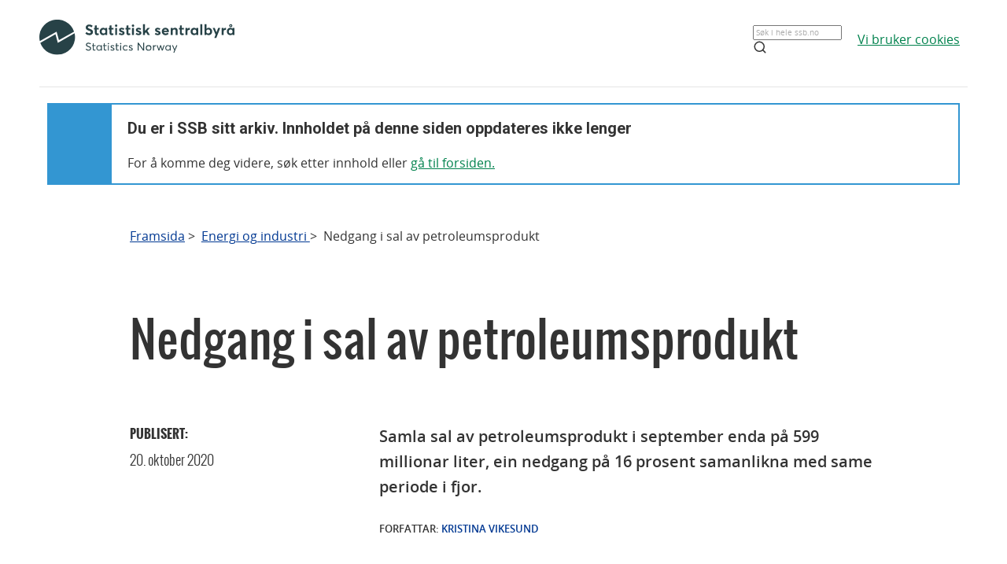

--- FILE ---
content_type: text/html;charset=utf-8
request_url: https://www.ssb.no/energi-og-industri/artikler-og-publikasjoner/nedgang-i-sal-av-petroleumsprodukt--434364
body_size: 6622
content:
<!DOCTYPE html><html lang="no" class="nytt-stilsett-2017"><head>
      <meta http-equiv="Content-Type" content="text/html; charset=utf-8"><meta name="description" content="Samla sal av petroleumsprodukt i september enda på 599 millionar liter, ein nedgang på 16 prosent samanlikna med same periode i fjor.">
<meta property="og:description" content="Samla sal av petroleumsprodukt i september enda på 599 millionar liter, ein nedgang på 16 prosent samanlikna med same periode i fjor.">
<meta property="og:image" content="https://www.ssb.no/_public/skins/advanced/ssb.no/images/SSB_logo_fb.png">
<meta property="og:image:width" content="600">
<meta property="og:image:height" content="315">
<meta property="og:locale" content="nn_NO">
<meta property="og:site_name" content="ssb.no">
<meta property="og:title" content="Nedgang i sal av petroleumsprodukt">
<meta property="og:type" content="article">
<meta property="og:url" content="https://www.ssb.no/energi-og-industri/artikler-og-publikasjoner/nedgang-i-sal-av-petroleumsprodukt--434364">
<meta name="twitter:card" content="summary">
<meta name="twitter:description" content="Samla sal av petroleumsprodukt i september enda på 599 millionar liter, ein nedgang på 16 prosent samanlikna med same periode i fjor.">
<meta name="twitter:domain" content="www.ssb.no">
<meta name="twitter:site" content="@ssbnytt">
<meta name="twitter:title" content="Nedgang i sal av petroleumsprodukt">
<meta name="twitter:url" content="https://www.ssb.no/energi-og-industri/artikler-og-publikasjoner/nedgang-i-sal-av-petroleumsprodukt--434364">
      <title>Nedgang i sal av petroleumsprodukt - SSB</title>
      <link href="/_public/skins/advanced/ssb.no/styles/bundleMenu.css?_ts=17ee83c78ea" type="text/css" rel="stylesheet" media="screen">
      <link href="/_public/skins/advanced/ssb.no/styles/styles.css?_ts=18713b601cf" type="text/css" rel="stylesheet">
      <link rel="stylesheet" type="text/css" href="/_public/skins/advanced/ssb.no/styles/jquery-ui-1.12.1.custom.css?_ts=16990a6f38a"><!--[if lt IE 7]>
      <link rel="stylesheet" type="text/css" href="/_public/skins/advanced/ssb.no/styles/ie6.css?_ts=16990a6f387"><![endif]-->
      <link href="/_public/skins/advanced/ssb.no/styles/select2.min.css?_ts=16990a6f38a" type="text/css" rel="stylesheet">
      <link href="/_public/skins/advanced/ssb.no/styles/print.css?_ts=18713b601cb" type="text/css" rel="stylesheet" media="print">
      <link href="/_public/skins/advanced/ssb.no/styles/responsive.css?_ts=18713b601cc" type="text/css" rel="stylesheet" media="screen">
      <link rel="shortcut icon" href="/_public/skins/advanced/ssb.no/images/favicon.ico?_ts=16990a6f35d" type="image/x-icon">
      <link rel="alternate" type="application/rss+xml" title="Nyheter fra Statistisk sentralbyrå" href="/rss">
      <link rel="alternate" type="application/rss+xml" title="Kommende publiseringer fra Statistisk sentralbyrå" href="/rss/statkal">
      <link rel="alternate" type="application/rss+xml" title="De siste oppdaterte tabellene i Statistikkbanken" href="/rss/statbank">
      <meta name="viewport" content="width=device-width">
      <meta name="format-detection" content="telephone=no"><script src="/_public/skins/advanced/ssb.no/scripts/jquery.min.js?_ts=16990a6f371" type="text/javascript" charset="utf-8"></script><script src="/_public/skins/advanced/ssb.no/scripts/jquery-ui-1.12.1.custom.min.js?_ts=16990a6f371" type="text/javascript" charset="utf-8"></script><script type="text/javascript" src="/_public/skins/advanced/ssb.no/scripts/ssb.min.js?_ts=17ee83c78e9"></script><script type="text/javascript">
            jQuery.extend(jQuery.validator.messages, {
            required: "Feltet må fylles ut",
            email: "E-postadressa er ugyldig",
            number: "Kun tall er tillatt",
            digits: "Kun tall er tillatt",
            date: "Dato er ugyldig",
            dateISO: "Dato er ugyldig (ISO)"
            });

            var regexMeldingFeilmelding = "Ulovlege teikn i meldingsfeltet, ver vennleg å fjerne desse teikna:"; 

        </script><meta name="page" content="434364">
      <meta name="page" categorykey="38">
   <style>
  .topRow {
    width: 100%;
    margin: 10px auto;
    min-height: 80px;
    display: grid;
    align-items: center;
    justify-content: normal;
    gap: 20px;
    grid-template-columns: 1fr 1fr auto auto;
    grid-template-areas: "logo . search cookies";
  }

  @media screen and (max-width: 992px) {
    .logo {
      grid-area: logo;
      height: 25px;
      width: 124px;
      margin: 10px;
    }

    .topRow {
      display: grid;
      gap: 5px;
      grid-template-columns: repeat(3, 1fr);
      grid-template-areas:
        "logo . cookies"
        "logo . cookies"
        "search search search";
    }

    .searchBoxIcon {
      width: 16px;
      height: 16px;
      right: 20px;
      top: 14px;
      position: absolute;

      svg {
        color: #00824d;
      }
    }

    .cookies {
      grid-area: cookies;
    }

    .topSearch {
      max-width: 100% !important;
      justify-self: center;
    }

  }

  .header-content a {
    color: #00824D;
    font-size: 16px;
    font-family: Open Sans;
    font-weight: 400;
    text-decoration: underline;
    line-height: 28px;
    word-wrap: break-word;
  }

  .header-right {
    /* display: grid; */
    /* gap: 20px; */
    /* grid-column: 2; */
    align-items: center;

    & a {
      width: 100%;
      height: 100%;
      justify-content: flex-end;
      align-items: center;
      display: inline-flex;
    }
  }

  .logo {
    grid-area: logo;
    height: 50px;
    width: 248px;
    /* grid-column: 1; */
  }

  .cookies {
    /* grid-column: 2; */
    word-break: keep-all;
    grid-area: cookies;
    justify-self: end;
    min-width: 140px;
  }

  .topSearch {
    grid-area: search;
    max-width: 225px;
    position: relative;
    justify-self: end;
    width: 100%;

    &:hover {
      input {
        border: 1px solid #00824d;
        outline: 1px solid #00824d;
      }
    }

    >.searchBoxIcon {
      width: 16px;
      height: 16px;
      left: unset;
      right: 30px;
      top: 12px;
      position: absolute;

      svg {
        color: #00824d;
      }
    }

    label {
      color: #162327;
      cursor: text;
      font-size: 14px;
      margin-bottom: 5px;
      user-select: none;
    }

    input {
      font-family: Roboto;
      font-size: 16px;
      background: white;
      border: 1px solid #274247;
      box-sizing: border-box;
      color: #162327;
      font-size: 16px;
      height: 44px;
      padding: 12px;
      text-overflow: ellipsis;
      width: 100%;

      &:focus {
        border: 1px solid #00824d;
        outline: 1px solid #00824d;
        outline-offset: 0;
      }
    }
  }

  .banner {
    width: 100%;
    height: 100%;
    position: relative;
    padding: 0 10px 0;
  }

  .banner-box {
    min-height: 100px;
    left: 0px;
    top: 0px;
    background: white;
    border: 2px #3396D2 solid;
    display: grid;
    grid-template-columns: 80px 1fr;
    grid-template-rows: 1fr 1fr;
  }


  .banner-left-icon {
    min-height: 100px;
    background: #3396D2;
    grid-column-start: 1;
    grid-column-end: 2;
    grid-row-start: 1;
    grid-row-end: 3;
    position: relative;

    .info-icon-container {
      width: 32px;
      height: 32px;
      position: absolute;
      top: 50%;
      left: 50%;
      margin: -27px 0 0 -16px;

      >.info-icon-circle {
        width: 32px;
        height: 32px;
        left: 0px;
        top: 0px;
        position: absolute;
        border-radius: 9999px;
        border: 2px white solid;
      }

      >.info-icon-line {
        width: 1.60px;
        height: 7.5px;
        left: 15.20px;
        top: 16px;
        position: absolute;
        border-radius: 3px;
        border: 1.2px white solid;
      }

      >.info-icon-dot {
        width: 1.60px;
        height: 1.60px;
        left: 15.21px;
        top: 8.80px;
        position: absolute;
        border-radius: 3px;
        border: 1.2px white solid;
      }

    }
  }

  .banner-first {
    grid-column-start: 2;
    grid-row-start: 1;
    font-size: 2em;
    font-family: Roboto;
    font-weight: 700;
    word-break: break-word;
    padding: 20px 0 0 20px;
  }

  .banner-second {
    grid-column-start: 2;
    grid-row-start: 2;
    padding: 10px 0 0 20px;
    font-size: 16px;
    font-family: Open Sans;
    font-weight: 400;
    word-break: break-word;

    >a {
      color: #00824D;
    }

  }

  #footerContent {
    max-width: 1100px;
    margin: 0 auto;
  }
</style></head>
   <body class="innholdsside">
      <div class="sitewrapper unsupported-browser-alert">
         <h4>CSS-filen ble ikke lasted ned korrekt, skjermleseren støtter ikke CSS, eller din versjon av Internet Explorer er for gammel
            for dette nettstedet.
         </h4>
         <p>For å få en best mulig opplevelse av å bruke våre nettsider, bør du bruke en nyere versjon av Internet Explorer eller alternative
            nettlesere. Hvis du bruker en jobb-PC, bør du kontakte IT-ansvarlig.
         </p>
      </div>
      <div class="sitewrapper">
         <noscript>
            <p>Denne siden krever en nettleser med JavaScript.</p>
            <p><a href="http://www.enable-javascript.com/no/" target="_blank">Hvordan og hvorfor aktivere JavaScript i nettleseren</a></p>
         </noscript>
      </div>
      <div class="header-wrapper">
         <div class="container">
            <div class="row">
               <div class="col">
                  <header id="headerArchive" class="header-content">
    <div class="topRow">
        <a href="/" class="logo" title="Lenke til forsiden"><img src="/_public/skins/advanced/ssb.no/images/SVG/SSB_logo_black.svg" alt="SSB Logo"></a>
        <form class="topSearch" action="/sok" method="get">
            <input id="searchbox" type="text" name="sok" placeholder="">
            <script>
                document.getElementById("searchbox").placeholder = window.location.pathname.split("/")[1] === 'en' ? "Search in all of ssb.no" : "Søk i hele ssb.no"
            </script>
            <div class="searchBoxIcon">
                <svg xmlns="http://www.w3.org/2000/svg" width="18" height="18" viewBox="0 0 24 24" fill="none" stroke="currentColor" stroke-width="2" stroke-linecap="round" stroke-linejoin="round">
                    <circle cx="11" cy="11" r="8"></circle>
                    <line x1="21" y1="21" x2="16.65" y2="16.65"></line>
                </svg>
            </div></form>
        
        <div class="cookies">
            <a href="/omssb/personvern/informasjonskapsler">
                <script>
                    window.location.pathname.split("/")[1] === 'en' ? document.write("We use cookies") : document.write("Vi bruker cookies")
                </script>
            </a>
        </div>
    </div>
    <hr>
    <div class="banner">
        <div class="banner-box">
            <div class="banner-left-icon">
                <div class="info-icon-container">
                    <div class="info-icon-circle">
                    </div>
                    <div class="info-icon-dot">
                    </div>
                    <div class="info-icon-line">
                    </div>
                </div>
            </div>
            <div class="banner-first">
                <script>
                    window.location.pathname.split("/")[1] === 'en' ? document.write("You are in SSB's archive. The content on this page is no longer updated") : document.write("Du er i SSB sitt arkiv. Innholdet på denne siden oppdateres ikke lenger")
                </script>
            </div>
            <div class="banner-second">
                <script>
                    window.location.pathname.split("/")[1] === 'en' ? document.write("To continue, search for content or ") : document.write("For å komme deg videre, søk etter innhold eller ")
                </script>
                <a href="/">
                    <script>
                        window.location.pathname.split("/")[1] === 'en' ? document.write("go to the front page.") : document.write("gå til forsiden.")
                    </script>
                </a>
            </div>
        </div>
    </div>
    
</header>
               </div>
            </div>
         </div>
      </div>
      <div id="page">
         <div class="sitewrapper">
            <div id="navigation-path">
               <h2 class="screen-reader-only">Brødsmulesti</h2>
               <ul id="breadcrumbs" class="nav leftadjust">
                  <li><a href="https://www.ssb.no/">Framsida</a> &gt; 
                  </li>
                  <li><a href="/energi-og-industri">Energi og industri </a> &gt; 
                  </li>
                  <li>Nedgang i sal av petroleumsprodukt</li>
               </ul>
            </div>
            <div id="content" role="main" tabindex="-1"><div class="metainfo" style="display:none">
   <div class="id">434364</div>
   <div class="gruppering">434364</div>
   <div class="innholdstype">artikkel</div>
   <div class="publiseringsdato">2020-10-20T08:00:00.000Z</div>
   <div class="hovedemner">Energi og industri;Varehandel og tjenesteyting</div>
   <div class="sprak">no</div>
   <div class="stikkord">Varehandel, Olje og gass, Energi og industri, Varehandel og tjenesteyting</div>
</div>
<div class="artikkel">
   <div id="heading" class="searchabletext clearfix">
      <h1>Nedgang i sal av petroleumsprodukt</h1>
      <div class="dato-med-oppdateringsinfo">
         <div class="tid-wrapper">
            <p class="dato-tekst">Publisert: </p>
            <p class="dato">
               <time datetime="2020-10-20">20. oktober 2020</time>
            </p>
         </div>
      </div>
      <div class="content bodytext searchabletext ingress">
         <div class="summary">
            <p>Samla sal av petroleumsprodukt i september enda på 599 millionar liter, ein nedgang på 16 prosent samanlikna med same periode
               i fjor.
            </p>
         </div>
         <div class="metadata publisert">
            <p class="forfatter">Forfattar: <span class="forfatter"><a href="mailto:kvd@ssb.no">Kristina Vikesund</a></span></p>
         </div>
      </div>
   </div>
   <div class="inholdsfortegnelse-tilhorighet-wrapper no-margin-bottom">
      <div class="tilhorighet-list">
         <ul class="hentet-fra">
            <li class="heading blue"><span>Tala er henta frå</span></li>
            <li><a href="/energi-og-industri/statistikker/petroleumsalg">Sal av petroleumsprodukt og flytande biodrivstoff</a></li>
         </ul>
         <ul class="del-av-serie">
            <li class="heading black"><span>Artikkelen er del av serien</span></li>
            <li><a href="/energi-og-industri/artikler-og-publikasjoner/sal-av-petroleumsprodukt">Sal av petroleumsprodukt (arkiv)</a></li>
         </ul>
      </div>
   </div>
   <div class="main section span-overflow-visible clearfix ">
      <div class="editor-formatering artikkel-innhold">
         <div class="content bodytext searchabletext">
            <p>Det låge salet av jetparafin bidrog mest til nedgangen. I september vart det selt 34 millionar liter jetparafin, 65 prosent
               mindre enn i same månad i 2019,&nbsp;viser nye tal frå statistikken&nbsp;<a href="/energi-og-industri/statistikker/petroleumsalg">sal av petroleumsprodukt</a>.&nbsp;
            </p>
            <p>Førebelse tal hittil i år viser at salet av jetparafin har minka med 51 prosent samanlikna med tilsvarande periode i fjor.
               Samla sal av bensin og autodiesel har gått ned med 6 prosent.
            </p>
            <p>
               </p><figure class="highcharts-figure" aria-hidden="true">
                  <figcaption><span class="screen-reader-only">Figur 1. Sal av petroleumsprodukt i september måned, etter produkt</span></figcaption>
                  <div class="highcharts-frame" style="padding-bottom:75%">
                     <div id="highcharts-434366" class="highcharts-canvas" data-langcontextbuttontitle="Last ned/skriv ut" data-langdownloadjpeg="Last ned som JPEG" data-langdownloadpdf="Last ned som PDF" data-langdownloadpng="Last ned som PNG" data-langdownloadsvg="Last ned som SVG" data-langdownloadcsv="Last ned tala som CSV" data-langdownloadxls="Last ned tala som XLS" data-langdrilluptext="Tilbake til" data-langloading="Tegner graf..." data-langnodata="Ingen tilgjengelege tal" data-langmillions="mill." data-langbillions="mrd." data-langprintchart="Skriv ut graf" data-langresetzoom="Nullstill zoom" data-langresetzoomtitle="Nullstill zoom" data-langvisskjul="vis/skjul" data-contentkey="434366" data-type="area" data-zoomtype="" data-creditsenabled="true" data-creditshref="http://www.ssb.no/petroleumsalg" data-creditstext="Kjelde: Sal av petroleumsprodukt, Statistisk sentralbyrå." data-switchrowsandcolumns="false" data-combineinformation="false" data-tickinterval="1" data-legendenabled="true" data-plotoptionsseriesstacking="normal" data-subtitletext="" data-title="Figur 1. Sal av petroleumsprodukt i september måned, etter produkt" data-xaxisallowdecimals="false" data-xaxislabelsenabled="true" data-xaxismax="null" data-xaxismin="null" data-xaxistitletext="" data-xaxistype="category" data-yaxisallowdecimals="false" data-yaxismax="900" data-yaxismin="0" data-yaxisstacklabelsenabled="false" data-yaxistitletext="Millionar liter" data-yaxistype="linear" data-title-center="left" data-numberdecimals="0" data-legend-align="center" data-chart-bottomspace="122" data-pielegendunder="false"></div>
                  </div>
               </figure>
               <div class="highcharts-fotnoter">
                  <p class="fotnote"><sup>1</sup>&nbsp;Omfattar flybensin og bitumen (asfalt).
                  </p>
               </div>
               <div class="screen-reader-only">
                  <h4>Figur 1. Sal av petroleumsprodukt i september måned, etter produkt</h4>
                  <div class="table-scroll-wrapper">
                     <table id="highcharts-datatable-434366" class="kilde-tabell-highcharts">
                        <thead></thead>
                        <tbody>
                           <tr>
                              <td></td>
                              <td>Andre produkter¹</td>
                              <td>Fyringsparafin og fyringsolje</td>
                              <td>Tungoljer og tungdestillater</td>
                              <td>Jetparafin</td>
                              <td>Marine gassoljer</td>
                              <td>Anleggsdiesel</td>
                              <td>Autodiesel</td>
                              <td>Bilbensin</td>
                           </tr>
                           <tr>
                              <td>2002</td>
                              <td>48</td>
                              <td>44</td>
                              <td>49</td>
                              <td>61</td>
                              <td>153</td>
                              <td>46</td>
                              <td>124</td>
                              <td>184</td>
                           </tr>
                           <tr>
                              <td>2003</td>
                              <td>49</td>
                              <td>61</td>
                              <td>58</td>
                              <td>50</td>
                              <td>163</td>
                              <td>50</td>
                              <td>136</td>
                              <td>192</td>
                           </tr>
                           <tr>
                              <td>2004</td>
                              <td>52</td>
                              <td>53</td>
                              <td>59</td>
                              <td>62</td>
                              <td>170</td>
                              <td>60</td>
                              <td>147</td>
                              <td>184</td>
                           </tr>
                           <tr>
                              <td>2005</td>
                              <td>48</td>
                              <td>50</td>
                              <td>59</td>
                              <td>65</td>
                              <td>147</td>
                              <td>61</td>
                              <td>160</td>
                              <td>181</td>
                           </tr>
                           <tr>
                              <td>2006</td>
                              <td>61</td>
                              <td>45</td>
                              <td>60</td>
                              <td>74</td>
                              <td>157</td>
                              <td>56</td>
                              <td>171</td>
                              <td>169</td>
                           </tr>
                           <tr>
                              <td>2007</td>
                              <td>55</td>
                              <td>38</td>
                              <td>53</td>
                              <td>76</td>
                              <td>151</td>
                              <td>72</td>
                              <td>184</td>
                              <td>157</td>
                           </tr>
                           <tr>
                              <td>2008</td>
                              <td>53</td>
                              <td>36</td>
                              <td>69</td>
                              <td>84</td>
                              <td>155</td>
                              <td>69</td>
                              <td>201</td>
                              <td>152</td>
                           </tr>
                           <tr>
                              <td>2009</td>
                              <td>68</td>
                              <td>33</td>
                              <td>53</td>
                              <td>77</td>
                              <td>163</td>
                              <td>59</td>
                              <td>209</td>
                              <td>144</td>
                           </tr>
                           <tr>
                              <td>2010</td>
                              <td>65</td>
                              <td>35</td>
                              <td>43</td>
                              <td>88</td>
                              <td>158</td>
                              <td>68</td>
                              <td>220</td>
                              <td>134</td>
                           </tr>
                           <tr>
                              <td>2011</td>
                              <td>66</td>
                              <td>31</td>
                              <td>38</td>
                              <td>87</td>
                              <td>170</td>
                              <td>70</td>
                              <td>228</td>
                              <td>122</td>
                           </tr>
                           <tr>
                              <td>2012</td>
                              <td>66</td>
                              <td>26</td>
                              <td>33</td>
                              <td>89</td>
                              <td>164</td>
                              <td>73</td>
                              <td>232</td>
                              <td>114</td>
                           </tr>
                           <tr>
                              <td>2013</td>
                              <td>70</td>
                              <td>24</td>
                              <td>27</td>
                              <td>99</td>
                              <td>142</td>
                              <td>73</td>
                              <td>244</td>
                              <td>110</td>
                           </tr>
                           <tr>
                              <td>2014</td>
                              <td>61</td>
                              <td>19</td>
                              <td>21</td>
                              <td>118</td>
                              <td>135</td>
                              <td>75</td>
                              <td>263</td>
                              <td>103</td>
                           </tr>
                           <tr>
                              <td>2015</td>
                              <td>53</td>
                              <td>17</td>
                              <td>10</td>
                              <td>93</td>
                              <td>121</td>
                              <td>79</td>
                              <td>257</td>
                              <td>98</td>
                           </tr>
                           <tr>
                              <td>2016</td>
                              <td>66</td>
                              <td>13</td>
                              <td>5</td>
                              <td>93</td>
                              <td>132</td>
                              <td>79</td>
                              <td>265</td>
                              <td>96</td>
                           </tr>
                           <tr>
                              <td>2017</td>
                              <td>59</td>
                              <td>17</td>
                              <td>8</td>
                              <td>110</td>
                              <td>100</td>
                              <td>70</td>
                              <td>252</td>
                              <td>90</td>
                           </tr>
                           <tr>
                              <td>2018</td>
                              <td>67</td>
                              <td>8</td>
                              <td>8</td>
                              <td>99</td>
                              <td>101</td>
                              <td>74</td>
                              <td>246</td>
                              <td>87</td>
                           </tr>
                           <tr>
                              <td>2019</td>
                              <td>68</td>
                              <td>10</td>
                              <td>17</td>
                              <td>98</td>
                              <td>106</td>
                              <td>83</td>
                              <td>247</td>
                              <td>85</td>
                           </tr>
                           <tr>
                              <td>2020</td>
                              <td>46</td>
                              <td>4</td>
                              <td>5</td>
                              <td>34</td>
                              <td>98</td>
                              <td>81</td>
                              <td>249</td>
                              <td>83</td>
                           </tr>
                        </tbody>
                     </table>
                  </div>
               </div>
            <p></p>
            <p>
               </p><figure class="highcharts-figure" aria-hidden="true">
                  <figcaption><span class="screen-reader-only">Figur 2. Sal av petroleumsprodukt. Januar til september 2018, 2019 og 2020</span></figcaption>
                  <div class="highcharts-frame" style="padding-bottom:75%">
                     <div id="highcharts-434367" class="highcharts-canvas" data-langcontextbuttontitle="Last ned/skriv ut" data-langdownloadjpeg="Last ned som JPEG" data-langdownloadpdf="Last ned som PDF" data-langdownloadpng="Last ned som PNG" data-langdownloadsvg="Last ned som SVG" data-langdownloadcsv="Last ned tala som CSV" data-langdownloadxls="Last ned tala som XLS" data-langdrilluptext="Tilbake til" data-langloading="Tegner graf..." data-langnodata="Ingen tilgjengelege tal" data-langmillions="mill." data-langbillions="mrd." data-langprintchart="Skriv ut graf" data-langresetzoom="Nullstill zoom" data-langresetzoomtitle="Nullstill zoom" data-langvisskjul="vis/skjul" data-contentkey="434367" data-type="bar" data-zoomtype="" data-creditsenabled="true" data-creditshref="https://www.ssb.no/petroleumsalg" data-creditstext="Kjelde: Sal av petroleumsprodukt, Statistisk sentralbyrå." data-switchrowsandcolumns="true" data-combineinformation="false" data-tickinterval="1" data-legendenabled="true" data-plotoptionsseriesstacking="" data-subtitletext="" data-title="Figur 2. Sal av petroleumsprodukt. Januar til september 2018, 2019 og 2020" data-xaxisallowdecimals="false" data-xaxislabelsenabled="true" data-xaxismax="null" data-xaxismin="null" data-xaxistitletext="" data-xaxistype="category" data-yaxisallowdecimals="false" data-yaxismax="null" data-yaxismin="null" data-yaxisstacklabelsenabled="false" data-yaxistitletext="Millionar liter" data-yaxistype="linear" data-title-center="left" data-numberdecimals="0" data-legend-align="center" data-chart-bottomspace="122" data-pielegendunder="false"></div>
                  </div>
               </figure>
               <div class="highcharts-fotnoter">
                  <p class="fotnote"><sup>1</sup>&nbsp;Omfattar flybensin og bitumen (asfalt).
                  </p>
               </div>
               <div class="screen-reader-only">
                  <h4>Figur 2. Sal av petroleumsprodukt. Januar til september 2018, 2019 og 2020</h4>
                  <div class="table-scroll-wrapper">
                     <table id="highcharts-datatable-434367" class="kilde-tabell-highcharts">
                        <thead></thead>
                        <tbody>
                           <tr>
                              <td></td>
                              <td>Bilbensin</td>
                              <td>Autodiesel</td>
                              <td>Anleggsdiesel</td>
                              <td>Marine gassoljer</td>
                              <td>Jetparafin</td>
                              <td>Tungoljer og tungdestillater</td>
                              <td>Fyringsparafin og fyringsolje</td>
                              <td>Andre produkter¹</td>
                           </tr>
                           <tr>
                              <td>2018</td>
                              <td>844</td>
                              <td>2257</td>
                              <td>715</td>
                              <td>977</td>
                              <td>882</td>
                              <td>86</td>
                              <td>110</td>
                              <td>358</td>
                           </tr>
                           <tr>
                              <td>2019</td>
                              <td>795</td>
                              <td>2188</td>
                              <td>710</td>
                              <td>917</td>
                              <td>838</td>
                              <td>88</td>
                              <td>67</td>
                              <td>338</td>
                           </tr>
                           <tr>
                              <td>2020</td>
                              <td>749</td>
                              <td>2066</td>
                              <td>696</td>
                              <td>888</td>
                              <td>409</td>
                              <td>46</td>
                              <td>33</td>
                              <td>281</td>
                           </tr>
                        </tbody>
                     </table>
                  </div>
               </div>
            <p></p>
         </div>
      </div>
   </div>
</div><div class="section faktasider  kom-fakta-skjult">
   <h2>Faktasider</h2>
   <ul id="faktaside-liste" class="searchabletext clearfix">
      <li class="inngang-wrapper"><a href="/nasjonalregnskap-og-konjunkturer/faktaside/norsk-naeringsliv">
            <div class="faktaside-inngang first">
               <div class="bakgrunnsbilde-wrapper"><img src="/energi-og-industri/artikler-og-publikasjoner/_image/336306.png?_encoded=2f66666666666678302f35382f29363832202c303932286b636f6c62656c616373&amp;_ts=160daf3e080" alt=""></div>
               <div class="knapp"><span>Norsk næringsliv</span></div>
            </div></a></li>
      <li class="inngang-wrapper"><a href="/energi-og-industri/faktaside/olje-og-energi">
            <div class="faktaside-inngang middle">
               <div class="bakgrunnsbilde-wrapper"><img src="/energi-og-industri/artikler-og-publikasjoner/_image/376945.png?_encoded=2f66666666666678302f35382f29363832202c303932286b636f6c62656c616373&amp;_ts=168bc954630" alt=""></div>
               <div class="knapp"><span>Olje og energi</span></div>
            </div></a></li>
   </ul>
</div><div class="border-wrapper">
   <div class="section append-bottom" id="contacts">
      <h2>Kontakt</h2>
      <ul class="searchabletext clearfix">
         <li>
            <p class="name">Kristina Vikesund</p>
            <p class="e-mail"><a class="value" href="mailto:kristina.vikesund@ssb.no">kristina.vikesund@ssb.no</a></p>
            <p class="phone"><span class="value"><a href="tel:40811501">40&nbsp;81&nbsp;15&nbsp;01</a></span></p>
         </li>
         <li>
            <p class="name">Ingrid Melby</p>
            <p class="e-mail"><a class="value" href="mailto:ingrid.melby@ssb.no">ingrid.melby@ssb.no</a></p>
            <p class="phone"><span class="value"><a href="tel:41695491">41&nbsp;69&nbsp;54&nbsp;91</a></span></p>
         </li>
         <li>
            <p class="name">Sigrun Kristoffersen</p>
            <p class="e-mail"><a class="value" href="mailto:sigrun.kristoffersen@ssb.no">sigrun.kristoffersen@ssb.no</a></p>
            <p class="phone"><span class="value"><a href="tel:48002192">48&nbsp;00&nbsp;21&nbsp;92</a></span></p>
         </li>
         <li class="skjulte-kontakter">
            <p class="name">SSBs informasjonstjeneste</p>
            <p class="e-mail"><a class="value" href="mailto:informasjon@ssb.no">informasjon@ssb.no</a></p>
            <p class="phone"><span class="value"><a href="tel:21094642">21&nbsp;09&nbsp;46&nbsp;42</a></span></p>
         </li>
      </ul>
      <div class="vis-skjul-wrapper"><a class="vis-alle-items" href="#contacts" data-text-swap="Skjul kontaktane ( 4 )">Vis alle kontaktane&nbsp;(&nbsp;4&nbsp;)
            							</a></div>
   </div>
</div></div>
         </div>
      </div>
      <footer id="footerArchive" class="footerXP">
  <div class="ssb-footer-wrapper">
    <div id="footerContent" class="footer-bottom-row">
      <div class="links-left">
        <a href="/" title="Lenke til forsiden" style="grid-column: 1;"><img src="/_public/skins/advanced/ssb.no/images/SVG/SSB_logo_white.svg" alt="SSB Logo" style="height: 50px;"></a>
      </div>
      <div class="social-links">
        <a href="/omssb/kontakt-oss" class="ssb-link negative">
          <script>
            window.location.pathname.split("/")[1] === 'en' ? document.write("Contact us") : document.write("Kontakt oss")
          </script>
        </a>
        <a href="/diverse/tilgjengelighet" class="ssb-link negative">
          <script>
            window.location.pathname.split("/")[1] === 'en' ? document.write("Accessibility") : document.write("Tilgjengelighet")
          </script>
        </a>
        <a href="/diverse/lisens" class="ssb-link negative">
          <script>
            window.location.pathname.split("/")[1] === 'en' ? document.write("© Statistics Norway") : document.write("© Statistisk sentralbyrå")
          </script>
        </a>
      </div>
    </div>
    <div class="footer-bottom-row showOnMobile">
      <div class="showOnMobile links-left">
        <a href="/" title="Lenke til forsiden" style="grid-column: 1;"><img src="/_public/skins/advanced/ssb.no/images/SVG/SSB_logo_white.svg" alt="SSB Logo" style="height: 35px;"></a>
      </div>
      <div class="showOnMobile social-links">
        <a href="/omssb/kontakt-oss" class="ssb-link negative">
          <script>
            window.location.pathname.split("/")[1] === 'en' ? document.write("Contact us") : document.write("Kontakt oss")
          </script>
        </a>
        <a href="/diverse/tilgjengelighet" class="ssb-link negative">
          <script>
            window.location.pathname.split("/")[1] === 'en' ? document.write("Accessibility") : document.write("Tilgjengelighet")
          </script>
        </a>
        <a href="/diverse/lisens" class="ssb-link negative">
          <script>
            window.location.pathname.split("/")[1] === 'en' ? document.write("© Statistics Norway") : document.write("© Statistisk sentralbyrå")
          </script>
        </a>
      </div>
    </div>
  </div>
</footer>
   
</body></html>


--- FILE ---
content_type: image/svg+xml;charset=UTF-8
request_url: https://www.ssb.no/_public/skins/advanced/ssb.no/images/SVG/expand_pluss_outline.svg
body_size: -412
content:
<svg xmlns="http://www.w3.org/2000/svg" viewBox="0 0 30 30"><title>Artboard 1 copy 11</title><circle cx="15" cy="15" r="14" style="fill:none;stroke:#003892;stroke-miterlimit:10;stroke-width:2px"/><rect x="14" y="9" width="2" height="12" style="fill:#003892"/><rect x="14" y="9" width="2" height="12" transform="translate(30 0) rotate(90)" style="fill:#003892"/></svg>


--- FILE ---
content_type: application/javascript;charset=UTF-8
request_url: https://www.ssb.no/_public/skins/advanced/ssb.no/scripts/ssb.min.js?_ts=17ee83c78e9
body_size: 316229
content:
if(typeof console=="undefined"){console={log:function(){}}}var changes_behaviour={init:function(){$(".changes").hide();$("#show-changes").click(function(){if($(".changes").is(":visible")==true){$(".changes").hide()}else{$(".changes").show()}})}};var filter_behaviour={init:function(){var a=[];$("#delomrade input").click(function(){a=[];$("#delomrade input[type='checkbox']:checked").each(function(){a.push(this.value)});if(a.length==0){$(".results li").show()}else{$(".results li").hide();$.each(a,function(){selector=".results li."+this;$(".results li."+this).show()})}})}};var lastScrollTop=0;$(window).scroll(function(b){var a=$(this).scrollTop();if(a<3000){$(".gotoTop").removeClass("active")}else{if(a>lastScrollTop){$(".gotoTop").removeClass("active")}else{$(".gotoTop").addClass("active")}}lastScrollTop=a});function ajaxNavnesok(d,e,c){var b=encodeURIComponent($("input#navnesok-navn").val());var a=d+"?navn="+b;$("body").css("cursor","wait");$.ajax({type:"GET",url:a,dataType:"html",success:function(h,i,g){$("body").css("cursor","auto");var f=$("#"+c,h).html();$("#"+c).html(f).show();ajaxNavnesokLeggTilGraflinkEvent();$("#navnesok-result").focus()},error:function(g,h,f){$("body").css("cursor","auto");$("#"+e+" .errormsg").show()}})}function ajaxNavnesokLeggTilGraflinkEvent(){$("a.name-graph").click(function(g){var d=$(this);var i="navnegraf";var a=d.attr("href");var h=d.attr("title");var b="dialogboks_"+i;var f=$(".dialogboks[id="+b+"]");if(!f.length){d.parent().append("<div id='"+b+"' class='dialogboks ui-dialog-content ui-widget-content'></div>")}var j=$(".dialogboks[id="+b+"]");var c=new Image();$(c).attr("id","navnegraf_bilde");$(c).load(function(){if($("#navnegraf_bilde").length>0){$("#navnegraf_bilde").remove()}$(j).append(c);$(".dialogboks[id="+b+"]").dialog({closeText:"Lukk",minHeight:10,width:560,title:h});positionAgainst=d;$(".ui-dialog").position({of:positionAgainst,my:"center top",at:"left bottom",collision:"fit none"})}).error(function(){if(navigator.userAgent.match(/MSIE ([0-9]+)\./)&&RegExp.$1<9){$("a.name-graph").click();return false}}).attr("src",a+"?"+new Date().getTime());g.preventDefault();hideDialogWhenClickOutsideDialogBox(g)})}function hideDialogWhenClickOutsideDialogBox(a){if(a){if(a.stopPropagation){a.stopPropagation()}else{a.cancelBubble=true}}$(".ui-dialog").click(function(b){if(b.stopPropagation){b.stopPropagation()}else{b.cancelBubble=true}});$(document).click(function(b){$(".ui-dialog-content").dialog("close")});ajaxNavnesokLeggTilGraflinkEvent()}function hideWhenClickOutside(a){$(document).click(function(b){$("#somediv").hide()});$("#somediv").click(function(b){b.stopPropagation()})}function ajaxKpi(e,m,h,k){$("#"+m+" .ajax-loader").show();$("body").css("cursor","progress");var f=encodeURIComponent($("input#kpi-belop").val().replace(",","."));var a=encodeURIComponent($("input#kpi-fra-ar").val());var g=encodeURIComponent($("select#kpi-fra-mnd").val());var o=encodeURIComponent($("select#kpi-fra-mnd :selected").text());var i=encodeURIComponent($("input#kpi-til-ar").val());var d=encodeURIComponent($("select#kpi-til-mnd").val());var c=encodeURIComponent($("select#kpi-til-mnd :selected").text());var l=encodeURIComponent($("#kpi-form input#calculatorName").val());var n=new Object();n.belop=f;n.fra_ar=a;n.fra_mnd=g;n.fra_mnd_text=o;n.til_ar=i;n.til_mnd=d;n.til_mnd_text=c;var j=a;if(j!=""&&g!=""){j=j+"-"+g}var p=i;if(p!=""&&d!=""){p=p+"-"+d}var b=e+"?calculatorName="+l+"&amount="+f;if(j!=""){b+="&startingFrom="+j}if(p!=""){b+="&endingAt="+p}$.ajax({type:"GET",url:b,dataType:"xml",success:function(q){ajaxKpiSuksess(q,h,n,m,k);$("body").css("cursor","auto");$("#"+m+" .ajax-loader").hide();$("#kpi-result").focus()},error:function(r,s,q){ajaxKalkulatorFeilhandtering(r.responseXML,h,m,"kpi");$("body").css("cursor","auto");$("#"+m+" .ajax-loader").hide()}})}function ajaxKpiSuksess(d,i,l,r,o){if($(d).find("exception")[0]||$(d).find("error")[0]){ajaxKalkulatorFeilhandtering(d,i,r,"kpi")}else{var n=$("#"+i);var a=$("#"+i+" > #kpi-result");var p=$("#"+i+" > #kpi-result > #kpi-belop-verdi");var h=$("#"+i+" > #kpi-result > ul");var q=$("#"+r).find(".errors");a.hide();q.hide();var f=$(d).find("amount").text();var g=$(d).find("increase").text();var e=l.belop.replace("%2C",",");if(o!="en"){g=g.replace(".",",");e=e.replace(".",",");f=f.replace(".",",")}$(p).children("span.orig-amount").text(e);$(p).children("span.amount").text(f);$("#"+i+" ul span.orig-amount").text(e);$("#"+i+" ul span.amount").text(f);var c=l.fra_mnd!=""?l.fra_mnd_text.toLowerCase()+" "+l.fra_ar:l.fra_ar;var k=l.til_mnd!=""?l.til_mnd_text.toLowerCase()+" "+l.til_ar:l.til_ar;if(parseInt(l.fra_ar)<parseInt(l.til_ar)||(parseInt(l.fra_ar)==parseInt(l.til_ar)&&parseInt(l.fra_mnd)<=parseInt(l.til_mnd))){$("#"+i+" ul span.startingFrom").text(c);$("#"+i+" ul span.endingAt").text(k)}else{$("#"+i+" ul span.startingFrom").text(c);$("#"+i+" ul span.endingAt").text(k)}$(p).children("span.startingFrom").text(c);$(p).children("span.endingAt").text(k);var m=$("#"+i+" > #kpi-result #kpi-prisstigning");var b=$("#"+i+" > #kpi-result #kpi-prisnedgang");var j;if(g.charAt(0)=="-"){j=b;m.hide();b.show();g=g.replace("-","")}else{j=m;b.hide();m.show()}$(j).siblings(".increase").text(g);n.slideDown("slow",function(){a.fadeIn()})}}function ajaxKalkulatorSkjulAlleFeilmeldinger(a){$("#"+a+" .errors").children("li").hide()}function ajaxKalkulatorFeilhandtering(h,a,i,d){var g=$("#"+a);var f=$("#"+a+" > #"+d+"-result");var b=$("#"+i).find(".errors");var e=$(b).children("li#"+d+"-unknown-error");e.text("");f.hide();b.hide();ajaxKalkulatorSkjulAlleFeilmeldinger(i);var b=$("#"+i+" .errors");var c=$(h).find("errors error").each(function(){var l=$(this).attr("parm");var k=$(this).find("code").text();k=k.replace(/\./g,"-");var j=$(b).children("li#"+d+"-"+k+"-"+l);if(j[0]){j.show()}else{e.append("<p>"+l+" : "+k+"</p>");e.show()}});$(b).children("li.heading").show();g.fadeIn("slow",function(){b.fadeIn(function(){$(this).focus()});$("body, html").animate({scrollTop:b.offset().top-40})})}function ajaxBki(f,r,i,n){$("#"+r+" .ajax-loader").show();$("body").css("cursor","progress");var l=encodeURIComponent($("input#bki-belop").val().replace(",","."));var h=encodeURIComponent($("input#bki-fra-ar").val());var a=encodeURIComponent($("select#bki-fra-mnd").val());var q=encodeURIComponent($("select#bki-fra-mnd :selected").text());var g=encodeURIComponent($("input#bki-til-ar").val());var o=encodeURIComponent($("select#bki-til-mnd").val());var d=encodeURIComponent($("select#bki-til-mnd :selected").text());var c=encodeURIComponent($("input[name=bki-domene]:checked").val());var b=encodeURIComponent($("input[name=bki-scope]:checked").val());var k=encodeURIComponent($("select#bki-serie :selected").val());var t=encodeURIComponent($("#bki-form input#calculatorName").val());var m=new Object();m.belop=l;m.fra_ar=h;m.fra_mnd=a;m.fra_mnd_text=q;m.til_ar=g;m.til_mnd=o;m.til_mnd_text=d;m.domene=c;m.scope=b;m.serie=k;var e=h+"-"+a;var j=g+"-"+o;var s="&restPath="+c+"/"+b+"/";if(k!=""){s+=k+"/"}var p=f+"?calculatorName="+t+s+"&amount="+l;if(e!=""){p+="&startingFrom="+e}if(j!=""){p+="&endingAt="+j}$.ajax({type:"GET",url:p,dataType:"xml",success:function(u){ajaxBkiSuksess(u,i,m,r,n);$("body").css("cursor","auto");$("#"+r+" .ajax-loader").hide();$("#bki-result").focus()},error:function(v,w,u){ajaxKalkulatorFeilhandtering(v.responseXML,i,r,"bki");$("body").css("cursor","auto");$("#"+r+" .ajax-loader").hide()}})}function ajaxBkiSuksess(l,a,q,p,f){if($(l).find("exception")[0]||$(l).find("error")[0]){ajaxKalkulatorFeilhandtering(l,a,p,"bki")}else{var k=$("#"+a);var j=$("#"+a+" > #bki-result");var g=$("#"+a+" > #bki-result > #bki-endring-prosent");var d=$("#"+a+" > #bki-result > ul");var c=$("#"+p).find(".errors");j.hide();c.hide();var i=$(l).find("amount").text();var m=$(l).find("increase").text();var n=$(l).find("fromIndex").text();var e=$(l).find("toIndex").text();var b=q.belop.replace("%2C",",");var o=q.fra_mnd!=""?q.fra_mnd_text.toLowerCase()+" "+q.fra_ar:q.fra_ar;var h=q.til_mnd!=""?q.til_mnd_text.toLowerCase()+" "+q.til_ar:q.til_ar;if(f!="en"){m=m.replace(".",",");n=n.replace(".",",");e=e.replace(".",",");b=b.replace(".",",");i=i.replace(".",",")}$(g).children("span.startingFrom").text(o);$(g).children("span.endingAt").text(h);$(g).find("span.change").text(m);$(d).find("span.startingFrom").text(o);$(d).find("span.indexStartingFrom").text(n);$(d).find("span.endingAt").text(h);$(d).find("span.indexEndingAt").text(e);$(d).find("span.orig-amount").text(b);$(d).find("span.amount").text(i);k.slideDown("slow",function(){j.fadeIn()})}}function ajaxBkiValgtBoligblokk(a){$("#"+a).removeAttr("checked");$("#bki-serie option.ENEBOLIG").attr("disabled","disabled");if($("#bki-serie option:selected").attr("class")=="ENEBOLIG"){$("#bki-serie").val($("#bki-serie option:first").val())}}function ajaxBkiValgtEnebolig(){$("#bki-serie option.ENEBOLIG").removeAttr("disabled")}function ajaxPifValgtHjemme(a){$("#"+a).removeAttr("checked")}function ajaxPif(e,q,h,m){$("#"+q+" .ajax-loader").show();$("body").css("cursor","progress");var k=encodeURIComponent($("input#pif-belop").val().replace(",","."));var g=encodeURIComponent($("input#pif-fra-ar").val());var a=encodeURIComponent($("select#pif-fra-mnd").val());var p=encodeURIComponent($("select#pif-fra-mnd :selected").text());var f=encodeURIComponent($("input#pif-til-ar").val());var n=encodeURIComponent($("select#pif-til-mnd").val());var c=encodeURIComponent($("select#pif-til-mnd :selected").text());var b=encodeURIComponent($("input[name=pif-scope]:checked").val());var j=encodeURIComponent($("select#pif-serie :selected").val());var r=encodeURIComponent($("#pif-form input#calculatorName").val());var l=new Object();l.belop=k;l.fra_ar=g;l.fra_mnd=a;l.fra_mnd_text=p;l.til_ar=f;l.til_mnd=n;l.til_mnd_text=c;l.scope=b;l.serie=j;var d=g;if(d!=""&&a!=""){d=d+"-"+a}var i=f;if(i!=""&&n!=""){i=i+"-"+n}var o=e+"?calculatorName="+r+"&restPath="+b+"/"+j+"/&amount="+k;if(d!=""){o+="&startingFrom="+d}if(i!=""){o+="&endingAt="+i}$.ajax({type:"GET",url:o,dataType:"xml",success:function(s){ajaxPifSuksess(s,h,l,q,m);$("body").css("cursor","auto");$("#"+q+" .ajax-loader").hide();$("#pif-result").focus()},error:function(t,u,s){ajaxKalkulatorFeilhandtering(t.responseXML,h,q,"pif");$("body").css("cursor","auto");$("#"+q+" .ajax-loader").hide()}})}function ajaxPifSuksess(l,a,q,p,f){if($(l).find("exception")[0]||$(l).find("error")[0]){ajaxKalkulatorFeilhandtering(l,a,p,"pif")}else{var k=$("#"+a);var j=$("#"+a+" > #pif-result");var g=$("#"+a+" > #pif-result > #pif-endring-prosent");var d=$("#"+a+" > #pif-result > ul");var c=$("#"+p).find(".errors");j.hide();c.hide();var i=$(l).find("amount").text();var m=$(l).find("increase").text();var n=$(l).find("fromIndex").text();var e=$(l).find("toIndex").text();var b=q.belop.replace("%2C",",");var o=q.fra_mnd!=""?q.fra_mnd_text.toLowerCase()+" "+q.fra_ar:q.fra_ar;var h=q.til_mnd!=""?q.til_mnd_text.toLowerCase()+" "+q.til_ar:q.til_ar;if(f!="en"){m=m.replace(".",",");n=n.replace(".",",");e=e.replace(".",",");b=b.replace(".",",");i=i.replace(".",",")}$(g).children("span.startingFrom").text(o);$(g).children("span.endingAt").text(h);$(g).find("span.change").text(m);$(d).find("span.startingFrom").text(o);$(d).find("span.indexStartingFrom").text(n);$(d).find("span.endingAt").text(h);$(d).find("span.indexEndingAt").text(e);$(d).find("span.orig-amount").text(b);$(d).find("span.amount").text(i);k.slideDown("slow",function(){j.fadeIn()})}}function enableSubmitWhenTextInputsNotEmpty(b){var a=false;$("#"+b+" fieldset input:text").each(function(){if(!($(this).val().length>0)){a=true}});if(a){$("#"+b+" .submit").attr("disabled","disabled")}else{$("#"+b+" .submit").attr("disabled",false)}}function lightboxFocusOnPageLoad(a){var e=$("#"+a);var c=$("#navnesok-form").length>0;var d=$("#bki-form").length>0;var b=$("#kpi-form").length>0;var f=$("#pif-form").length>0;if(c){$("html, body").animate({scrollTop:$("#navnesok").offset().top-60},1000);$("#navnesok-form").focus()}if(d){$("html, body").animate({scrollTop:$("#bki").offset().top-60},1000);$("#bki-form").focus()}if(b){$("html, body").animate({scrollTop:$("#kpi").offset().top-60},1000);$("#kpi-form").focus()}if(f){$("html, body").animate({scrollTop:$("#pif").offset().top-60},1000);$("#pif-form").focus()}}function getQueryVariable(b,a){var d=a.split(/[?&]/);for(var c=0;c<d.length;c++){var e=d[c].split("=");if(e[0]==b){return e[1]}}return(false)}function settLytterTilKalkulatorUtskrift(){$("#kalkulatorutskrift").on("click",function(a){a.preventDefault();$("body").addClass("kalkulatorutskrift");window.print();$("body").removeClass("kalkulatorutskrift")})}$(document).ready(function(){$("#main-menu").find(".mega-menu.hidden-by-default").hide();if(!($("#main-menu").find(".mega-menu").not(".hidden-by-default").length)){$("#header").addClass("menu-closed")}$(".mega-menu-toggle").click(function(K){var H=$(this).attr("href");var I=$(H);if(I.length){K.preventDefault();var J=(H=="#forskning-hovedmeny")?$(".top-level.forskning"):((H=="#omssb-hovedmeny")?$(".top-level.omssb"):$(this).closest(".top-level"));if($("#header").hasClass("menu-closed")){$("#header").removeClass("menu-closed");J.addClass("open");I.slideDown("fast",function(){I.focus()})}else{if(J.hasClass("open")){J.removeClass("open");I.slideUp("fast",function(){$("#header").addClass("menu-closed")})}else{$("#main-menu").find(".mega-menu").slideUp("fast",function(){$("#main-menu").find(".top-level").removeClass("open");setTimeout(function(){J.addClass("open");I.slideDown(function(){I.focus()})},200)})}}}});$("#main-menu").find(".topic").not(".active").hover(function(){$(this).addClass("hover");$(this).find(".subtopics-toggle").css("position","static")},function(){$(this).removeClass("hover");$(this).find(".subtopics-toggle").css("position","absolute")});$("#main-menu").find(".subtopics-toggle").click(function(I){I.preventDefault();$(this).find("span").toggle();var H=$(this).closest(".topic");if(H.hasClass("open")){H.find(".subtopics").slideUp("fast",function(){H.removeClass("open")})}else{H.addClass("open");H.find(".subtopics").slideDown("fast")}});$("#main-menu").find(".top-level > a").hover(function(){$(this).closest(".top-level").addClass("hover")},function(){$(this).closest(".top-level").removeClass("hover")});changes_behaviour.init();if($("#slider").length){$("#slider .scrollContainer").cycle({fx:"fade",speed:1,timeout:0,prev:"#slider .left",next:"#slider .right",pager:"#slider .navigation",pagerAnchorBuilder:function(I,H){return"#slider .navigation li:eq("+(I)+") a"}})}if($.cookie("text_size")){$("body").addClass($.cookie("text_size"))}$("#letter-size").find("a").click(function(H){H.preventDefault();if($(this).hasClass("size-l")){$("body").removeClass("extra-large").addClass("large");$.cookie("text_size","large",{path:"/"})}else{if($(this).hasClass("size-xl")){$("body").removeClass("large").addClass("extra-large");$.cookie("text_size","extra-large",{path:"/"})}else{$("body").removeClass("large").removeClass("extra-large");$.cookie("text_size",null,{path:"/"})}}$("#siste-nytt, #nokkeltall, #stikkord-small").find("ul").equalHeights();$(".equal-height").makeEqualHeights()});$("#siste-nytt, #nokkeltall, #stikkord-small").find("ul").equalHeights();$(".equal-height").makeEqualHeights();$("#topic").css({"min-height":$($("#content").height()+$("#site").height()+$("#navigation-path").height()).toEm()});if($("#expandcollapse")){expandCollapseList()}if(window.sessionStorage&&window.sessionStorage.getItem(sessionId)){expandListOnReturn()}$(".teaser.graph a.utvid-graf").click(function(H){H.preventDefault();$(this).parent().nextAll(".graf").animate({height:"toggle"})});$(".metainformasjon .content").hide();$(".metainformasjon a.utvid").click(function(H){H.preventDefault();$(this).parent().nextAll(".content").animate({height:"toggle"})});var A=$("#stikkord-dialog");var f="";$(window).unload(function(){A.dialog("close")});$("a:not(.stikkord)").click(function(H){A.dialog("close")});function B(){$(".ui-dialog").position({of:f,my:"center top",at:"center bottom",collision:"fit none"})}$(window).resize(function(){B()});$(".stikkordliste a.close").on("click",function(H){alert("Kommentert ut ved oppgradering av JQuery")});$(".definition").not("#stikkordliste-ajax .definition, .ledetekst .definition").click(function(K){var J=$(this);var I=J.attr("class").split("_")[1];var H=J.attr("href");J.addClass("cursor-preloader");$(".ui-dialog-content:visible").dialog("close");$.get(H,function(N){J.removeClass("cursor-preloader");var O="dialogboks_"+I;var P=$(".dialogboks[id="+O+"]");if(!P.length){J.parent().append("<div id='"+O+"' class='dialogboks ui-dialog-content ui-widget-content' tabindex='-1'></div>")}var M=$("#"+O);M.html($("div.dialogboks",N).html());M.append('<a class="screen-reader-dialog-close" href="#lukk">Lukk dialog</a>');var L=$("span.tittel",N).text();$(".dialogboks[id="+O+"]").dialog({closeText:"Lukk",minHeight:10,width:300,title:L});f=J;$(".dialogboks[id!="+O+"]").dialog("close");B();M.bind("dialogclose",function(Q){J.focus()});M.focus()});K.preventDefault()});$(".oppdatert-dato-dialogboks").click(function(J){var I=$(this);var H=I.attr("href");I.addClass("cursor-preloader");$.get(H,function(M){I.removeClass("cursor-preloader");var N="dialogboks_oppdatertdatoInfo";var O=$(".dialogboks[id="+N+"]");if(!O.length){I.parent().append("<div id='"+N+"' class='dialogboks ui-dialog-content ui-widget-content' tabindex='-1' ></div>")}var L=$("#"+N);L.html('<div class="editor-formatering">'+$("#oppdateringsinfo .tekst",M).html()+"</div>");L.append('<a class="screen-reader-dialog-close" href="#lukk">Lukk dialog</a>');var K=$("#oppdateringsinfo .tittel",M).text();$(".dialogboks[id="+N+"]").dialog({closeText:"Lukk",minHeight:10,width:300,title:K});f=I;$(".dialogboks[id!="+N+"]").dialog("close");B();L.bind("dialogclose",function(P){I.focus()});L.focus()});J.preventDefault()});$("#stikkordliste-ajax").on("click","li:not(.retrieved) .definition",function(K){var J=$(this);var I=J.attr("class").split("_")[1];var H=J.attr("href");J.addClass("cursor-preloader");$.get(H,function(M){J.removeClass("cursor-preloader");var N="dialogboks_"+I;var O=$(".dialogboks[id="+N+"]");if(!O.length){J.parent().append("<dl id='"+N+"' class='dialogboks'></dl>")}var L=$(".dialogboks[id="+N+"]");L.html($(".dialogboks",M).html());J.parent("li").addClass("retrieved open");L.slideDown().focus()});K.preventDefault()});$("#stikkordliste-ajax").on("click",".retrieved .definition",function(H){$(this).next(".dialogboks").slideToggle().parent("li").toggleClass("open");H.preventDefault()});$("#kalender-resultatliste").find(".topics .show-more, .topics .show-less").click(function(H){H.preventDefault();$(this).closest(".topics").toggleClass("expanded")});$("#skip-to-content").find("a").click(function(){$("#"+$(this).attr("href").slice(1)+"").focus()});$("#skip-statistics-navigation").click(function(){$("#"+$(this).attr("href").slice(1)+"").focus()});$("#artikkel-innholdsfortegnelse").find("li a").click(function(){$("#"+$(this).attr("href").slice(1)+"").focus()});$("#startside-filter, #kalenderomrader").find("span.toggle-all, div.toggle-all").each(function(K){var L=$(this).text();var J=$(this).closest("fieldset").attr("id");var H=($(this).closest(".checkbox-group").find("input.toggle-all-enabled:checked").length>0);var I='<label for="toggle-all-'+K+'"><input id="toggle-all-'+K+'" type="checkbox" name="'+J+'"'+((!H)?' checked="checked"':"")+"/>"+L+"</label>";$(this).html(I).closest(".toggle-all").show()});$("#startside-filter, #kalenderomrader").find(".toggle-all-enabled").click(function(){if($(this).is(":checked")){$(this).closest(".checkbox-group").find('input[id|="toggle-all"]').attr("checked",false)}});$("#startside-filter").on("click",'input[id|="toggle-all"]',function(){$(this).closest(".checkbox-group").find("input.toggle-all-enabled").each(function(){$(this).attr("checked",false)})});$("#kalenderomrader").on("click",'input[id|="toggle-all"]',function(){$(this).closest(".checkbox-group").find("input.toggle-all-enabled").each(function(){$(this).attr("checked",false)})});$("#startside-filter").find("#startside-filter-fra, #startside-filter-til").click(function(){$("#startside-filter").find('input[value="fritt"]').attr("checked",true)});$("#startside-filter").submit(function(){if($("#tid").find('input[value="alle"]').is(":checked")){$("#startside-filter-fra, #startside-filter-til").attr("disabled",true);$(this).find('input[name="periode"]').attr("disabled",true)}if($("#innholdstype-vis-alle").is(":checked")){$("#innholdstype-vis-alle").removeAttr("name")}$(this).find('input[id|="toggle-all"]').removeAttr("name")});$("#kalenderomrader").closest("form").submit(function(){$(this).find('input[id|="toggle-all"]').removeAttr("name")});$("#publikasjonsoversikt-filter").submit(function(){if($("#tid").find('input[value="alle"]').is(":checked")){$("#publikasjonsoversikt-filter-fra, #publikasjonsoversikt-filter-til").attr("disabled",true);$(this).find('input[name="periode"]').attr("disabled",true)}if($("#serie option:selected").attr("value")=="alle"){$("#serie-input").removeAttr("name")}if($("#omrader option:selected").attr("value")=="alle"){$("#omrade-input").removeAttr("name")}});$("#startside-filter-more").click(function(H){H.preventDefault();$("#serie, #tid").toggleClass("open");$(this).toggleClass("open");$("#serie").focus()});$("#skip-to-results").click(function(){$("#"+$(this).attr("href").slice(1)+"").focus()});if(!$(".nokkeltallsside, #statistikk-hoyre").length){$(".mer-om-det-samme").appendTo(".aside")}$("#print-page").show();$("#print-page, #share-print").click(function(H){H.preventDefault();window.print()});$("#change-language.not-applicable").click(function(H){H.stopPropagation();H.preventDefault();if($("#sprak-bytte").hasClass("open")){$("#sprak-bytte").removeClass("open").addClass("closed")}else{$("#sprak-bytte").removeClass("closed").addClass("open").focus()}});$(".closeable").click(function(H){$(this).closest(".open").addClass("closed").removeClass("open")});if($("#fixed-menu").length){var E=$(".tab-content").offset().top;$(window).on("scroll",function(){if(window.pageYOffset>E){$("#fixed-menu").addClass("fixed")}else{$("#fixed-menu").removeClass("fixed")}})}$(".vedleggsartikkel").addClass("closed");$(".vedleggsartikkel").find(".toggle-text").click(function(J){J.preventDefault();var I=$(this).closest(".vedleggsartikkel");var H=I.find(".tekst");if(I.hasClass("closed")){H.hide();I.removeClass("closed");H.slideDown("slow",function(){H.focus()})}else{H.slideUp("slow",function(){I.addClass("closed")})}});$(".referanse").addClass("closed");$(".referanse").find(".toggle-btn").click(function(J){J.preventDefault();var H=$(this).closest(".referanse");var I=H.find(".referanse-tekst");if(H.hasClass("closed")){I.hide();H.removeClass("closed");I.slideDown("slow",function(){I.focus()})}else{I.slideUp("slow",function(){H.addClass("closed")})}});$("#tab-om-statistikken, #tab-om-sesongjustering, .nytt-stilsett-2017, .ferdige-tabeller-v2").find(".faq").hide();$("#om-statistikken-v2, #om-publikasjonen").find(".value").hide();$("#tab-om-statistikken, #tab-om-sesongjustering, .ferdige-tabeller-v2").find(".faq-group.first").addClass("open").find(".faq").show();$("#tab-om-statistikken, #tab-om-sesongjustering, .nytt-stilsett-2017, .ferdige-tabeller-v2").find(".faq-group .faq-toggle").click(function(I){I.preventDefault();$(this).closest(".faq-group").toggleClass("open");var H=$(this).closest(".faq-group").find(".faq");H.slideToggle(function(){if(H.is(":visible")){H.focus()}})});if($("#om-statistikken-v2").length){var o=location.hash;var m=$("#om-statistikken-v2").find(o);if(m.length){m.addClass("open").find(".faq").show();m.find(".item").each(function(){$(this).addClass("open");$(this).find(".value").slideToggle()})}}$(".nytt-stilsett-2017").find(".vis-alle-items").on("click",function(){var H=$(this);if(H.text()==H.data("text-swap")){H.text(H.data("text-original"))}else{H.data("text-original",H.text());H.text(H.data("text-swap"))}});$(".ferdige-tabeller-v2").find(".skjulte-tabeller, .teksttillegg").hide();$(".ferdige-tabeller-v2").find(".vis-alle-items").click(function(H){H.preventDefault();$(this).toggleClass("open");$(".skjulte-tabeller, .teksttillegg").toggle()});$("#contacts").find(".skjulte-kontakter").hide();$("#contacts").find(".vis-alle-items").click(function(H){H.preventDefault();$(this).toggleClass("open");$(".skjulte-kontakter").toggle()});$("#om-statistikken-v2, #om-publikasjonen").find(".toggle-item").click(function(I){I.preventDefault();$(this).closest(".item").toggleClass("open");var H=$(this).closest(".item").find(".value");H.slideToggle(function(){if(H.is(":visible")){H.focus()}})});$("#tab-arkiv").find(".faq").hide();$("#tab-arkiv").find(".faq-group.open").find(".faq").show();$("#tab-arkiv").find(".faq-group .faq-toggle").click(function(I){I.preventDefault();$(this).closest(".faq-group").toggleClass("open");var H=$(this).closest(".faq-group").find(".faq");H.slideToggle(function(){if(H.is(":visible")){H.focus()}})});$(".lightboxed .calculator form").on("submit",function(H){$(this).trigger("close")});$(".clickable").hover(function(I){$(this).addClass("hover");if($(this).hasClass("boks")){var H=$(this).index();$(this).closest(".rad").prev(".rad.hode").find(".boks").eq(H).addClass("hover")}},function(I){$(this).removeClass("hover");if($(this).hasClass("boks")){var H=$(this).index();$(this).closest(".rad").prev(".rad.hode").find(".boks").eq(H).removeClass("hover")}});$(".clickable").click(function(K){var J=$(this);K.stopPropagation();K.preventDefault();if(J.find("a.clickable-target, .clickable-target a")){if(J.is(".clickable-nokkeltall")){var L=J.attr("id").split("-")[1];var I=$("#nokkeltall-dialog-"+L);I.append('<a class="screen-reader-dialog-close" href="#lukk">Lukk dialog</a>');var H=""+J.find("a.clickable-target, .clickable-target a").first().text();$(".ui-dialog-content").dialog("close");I.dialog({closeText:"Lukk",width:300,title:H});$(".ui-dialog").position({of:J,my:"center top",at:"center bottom",collision:"fit none"});I.bind("dialogclose",function(M){$("#nokkeltall-"+L).attr("tabindex","-1").focus()});I.focus()}else{window.location=J.find("a.clickable-target, .clickable-target a").first().attr("href")}}});$(".forside .verktoy.content .boks").hover(function(){if($(this).hasClass("kpi")){$(".verktoy .boks.kpi").addClass("hover")}if($(this).hasClass("statbank")){$(".verktoy .boks.statbank").addClass("hover")}if($(this).hasClass("navn")){$(".verktoy .boks.navn").addClass("hover")}if($(this).hasClass("husleie")){$(".verktoy .boks.husleie").addClass("hover")}if($(this).hasClass("korona")){$(".verktoy .boks.korona").addClass("hover")}},function(){$(".verktoy .boks").removeClass("hover")});$(".forside .verktoy.content .boks").click(function(H){H.stopPropagation();H.preventDefault();if($(this).find(".lenke a")){window.location=$(this).find(".lenke a").attr("href")}});if($("#finn-innrapportering-undersokelse-container")&&$("#finn-undersokelse-resultater").length>0){var F=[];$("#finn-undersokelse-resultater").find("#innrapportering-undersokelser-sok li").not(".sok").each(function(I){var H=$(this).find("a").text();F.push({label:H.replace(/#br#/," "),value:H.replace(/#br#/," "),url:$(this).find("a").attr("href")})});$("#finn-undersokelse-navn").autocomplete({source:F,minLength:2,select:function(H,I){window.location=I.item.url;return false},focus:function(H,I){return false},autoFocus:true,open:function(I,K){if(navigator.userAgent.match(/(iPod|iPhone|iPad)/)){$(".ui-autocomplete").off("menufocus hover mouseover")}$("#finn-undersokelse-navn-wrapper").addClass("autocomplete-results-available");var J=$(".ui-autocomplete.ui-widget").first();var H=J.offset();J.css("left",H.left-(navigator.userAgent.match(/MSIE ([0-9]+)\./)?4:3))},close:function(H,I){$("#finn-undersokelse-navn-wrapper").removeClass("autocomplete-results-available")}})}$("#finn-undersokelse-skjema").submit(function(){return false});$(".screen-reader-dialog-close").on("click",function(H){H.preventDefault();$(".ui-dialog-content").dialog("close")});var D=function(){if($("#datatables-js-enabled").length>0){$("table.statistics").each(function(J){var H=$(this);if($("#datatables-js-enabled").attr("data-skipheadinbody")=="true"&&H.find("tr.head th[colspan], tr.head th[rowspan]").length==0){var O=$(window).height();var I=H.innerHeight();var L=H.find("thead").innerHeight();var K=($("#datatables-js-enabled").attr("data-ignoretfoot")=="true")?0:H.find("tfoot").innerHeight();var N=parseInt($("#datatables-js-enabled").attr("data-vertmargin"));var M=O-L-K-N;H.dataTable({autoWidth:true,deferRender:false,info:false,initComplete:function(){setTimeout(function(){H.dataTable().api().draw(true)},1000)},lengthChange:false,ordering:false,paging:false,processing:false,scrollX:true,scrollY:(I>O&&M>60)?M:false,searching:false})}})}};D();var C=function(){var I=$.fn.dataTable.tables(true);for(var H=0;H<I.length;H++){$(I[H]).dataTable().api().destroy(false)}};var u=function(){C()};var d=function(){D()};if(window.matchMedia){var p=window.matchMedia("print");p.addListener(function(H){if(H.matches){u()}else{d()}})}window.onbeforeprint=u;window.onafterprint=d;$(".forskning-ansatte").find(".alfabetisk-navigasjon li a").click(function(I){I.preventDefault();var H="#"+$(this).attr("href").slice(1).split("=")[1];$("body, html").animate({scrollTop:$(H).offset().top});$(H).attr("tabindex","-1").focus()});$("#forskning-vis-avsluttede-prosjekter").click(function(H){H.preventDefault();var I=$("#"+$(this).attr("data-target-element"));if($(I).is(":hidden")){$(this).html($(this).attr("data-melding-lukk"));I.slideDown().attr("tabindex","-1").focus()}else{$(this).html($(this).attr("data-melding-vis"));I.slideUp()}});$(window).load(function(){if($(".galleri-navigation li").length>1){$(".kontaktperson-galleri .galleri").cycle({speed:300,timeout:0,pager:$(".galleri-navigation"),pagerAnchorBuilder:function(I,H){return $(".galleri-navigation li:eq("+I+")")}})}else{if($(".galleri-navigation li").length==1){$(".kontaktperson-galleri .galleri").css({position:"relative",height:$(".kontaktperson-galleri .galleri li img").attr("height")})}}});$(".kontaktperson-galleri .galleri .overlegg").hover(function(){$(this).fadeIn()});$(".kontaktperson-galleri").find(".galleri li").hover(function(){$(this).addClass("hover")},function(){$(this).removeClass("hover")});$(".forskning-publikasjon-liste").find(".forskning-publikasjon").click(function(H){$(this).toggleClass("utvidet")});$(".forskning-publikasjon-liste").find(".forskning-publikasjon").hover(function(){$(this).addClass("hover")},function(){$(this).removeClass("hover")});$(".forskning-publikasjon").find(".vis-mer").click(function(H){H.preventDefault()});$(".forskning-forskningsfelt-liste .contentdata").hide();$(".forskning-forskningsfelt-liste .vis-mer-lenke").click(function(I){I.preventDefault();$(this).closest(".content").toggleClass("open");var H=$(this).closest(".content").find(".contentdata");H.slideToggle(function(){if(H.is(":visible")){H.focus()}})});$("[placeholder]").focus(function(){var H=$(this);if(H.val()==H.attr("placeholder")){H.val("");H.removeClass("placeholder")}}).blur(function(){var H=$(this);if(H.val()==""||H.val==H.attr("placeholder")){H.addClass("placeholder");H.val(H.attr("placeholder"))}}).blur();$("[placeholder]").parents("form").submit(function(){$(this).find("[placeholder]").each(function(){var H=$(this);if(H.val()==H.attr("placeholder")){H.val("")}})});$("#ofte-stilte-sporsmal").find(".sporsmal").not(".valgt").addClass("lukket").find(".contentdata").hide();$("#ofte-stilte-sporsmal").find(".vis-skjul").click(function(J){J.preventDefault();var I=$(this).closest(".sporsmal");var H=I.find(".contentdata");H.slideToggle(function(){if(H.is(":visible")){H.focus()}});$(this).closest(".sporsmal").toggleClass("lukket")});if($("#ajaxTilbakemelding").length>0){var n;var v=document.referrer;if(v.indexOf("/sok?")!=-1){n=decodeURIComponent(getQueryVariable("sok",v))}var t=new Date();t.setTime(t.getTime()+(60*1000));var s=$.cookie("sokeord");if(!n&&s){n=s}var e=$("#ajaxTilbakemelding");var i=e.attr("url");var G=e.attr("key");var h=e.attr("sideUrl");var w=e.attr("cookieId");var b="/ajax/tilbakemelding?key="+G;$.ajax({url:b,type:"GET",success:function(I){var H=$("#tilbakemelding-skjema");H.html($(I).find("#tilbakemelding-skjema-ajax").html());H.find('input[name="side-url"]').attr("value",h);H.find('input[name="cookieId"]').attr("value",w);H.find("#tilbakemelding-form").attr("method","post");H.find('input[id="tilbakemelding-submit"]').removeAttr("disabled");c()}})}function c(){var I=$("#tilbakemelding-skjema").find('input[name="cookieId"]').val();var H=$("#tilbakemelding-skjema");if(n){H.find('input[name="sokestreng"]').attr("value",n)}$("#tilbakemelding-submit").click(function(J){if(!$("#tilbakemelding-skjema").find('input[name="svar"]:checked').length){$("#tilbakemelding-skjema").find(".svar").addClass("error");J.preventDefault()}$(this).closest(".svar").toggleClass("lukket")});$("#tilbakemelding-skjema").find('input[name="svar"]').click(function(J){$("#tilbakemelding-skjema").find(".svar").removeClass("error")});$("#tilbakemelding-melding").alphanum({allowSpace:true,allowUpper:true,allow:".:!?,"});$("#tilbakemelding-form").submit(function(L){var K=$("#tilbakemelding-form").attr("action");var J=$(this).serialize();$.ajax({type:"GET",url:K,data:J,dataType:"html",success:function(N,O,M){$("#tilbakemelding-form").addClass("lukket").hide();$("#tilbakemelding").html($(N).find("#tilbakemelding-response").html());$("#tilbakemelding-respons").slideToggle();if($("#tilbakemelding-skjema").find('input[name="side-url"]').val().indexOf("/sok")==-1){$.cookie(I,1,{expires:1})}},error:function(N,O,M){$("#tilbakemelding-form").addClass("lukket").hide();$("#tilbakemelding").html($(N).find("#tilbakemelding-feil").html());$("#tilbakemelding-feil").slideToggle()}});L.preventDefault()});if($.cookie(I)){$("#tilbakemelding").hide()}if(!$(".nokkeltallsside").length>0){$("#tilbakemelding").attr("class",$("#tilbakemelding").data("visning"))}$("#tilbakemelding.side").appendTo(".aside");$("#tilbakemelding-epost").hide();$("#tilbakemelding-form").show()}$(".skjemabygger form").validate();$("#ny-captcha").click(function(H){H.preventDefault();var I=document.getElementById("skjemabygger-captcha-bilde").src;document.getElementById("skjemabygger-captcha-bilde").src=I.split("?")[0]+"?"+(new Date()).getTime()});if($(".delemnemeny").length>0){$(".delemnemeny .text").each(function(){if($(this).innerHeight()>26){$(this).css("margin-top","1.6em")}})}$('.highcharts-canvas[id^="highcharts-"]').each(function(J){var I=$(this);var H=I.data("contentkey");var K=(I.height()<400);if($("table#highcharts-datatable-"+H)){if(J===0){Highcharts.setOptions({lang:{contextButtonTitle:I.data("langcontextbuttontitle"),decimalPoint:",",downloadJPEG:I.data("langdownloadjpeg"),downloadPDF:I.data("langdownloadpdf"),downloadPNG:I.data("langdownloadpng"),downloadSVG:I.data("langdownloadsvg"),downloadCSV:I.data("langdownloadcsv"),downloadXLS:I.data("langdownloadxls"),drillUpText:I.data("langdrilluptext")+" {series.name}",loading:I.data("langloading"),noData:I.data("langnodata"),numericSymbols:[null," "+I.data("langmillions")," "+I.data("langbillions")],printChart:I.data("langprintchart"),resetZoom:I.data("langresetzoom"),resetZoomTitle:I.data("langresetzoomtitle"),thousandsSep:" "}})}var L=I.closest(".highcharts-frame");if(L.length&&K){L.css("padding-bottom","400px")}I.highcharts({accessibility:{enabled:false},chart:{plotBorderColor:"#e6e6e6",spacingBottom:22,plotBorderWidth:0,style:{fontFamily:'"Open Sans Regular", "Arial", "DejaVu Sans", sans-serif',fontSize:K?"9px":"13px"},type:(I.data("type")=="befolkningspyramide")?"bar":I.data("type"),zoomType:I.data("zoomtype"),marginRight:(I.data("legend-align")=="right")?120:null},colors:["#1a9d49","#274247","#3396d2","#f0e442","#f26539","#693bd4","#aee5c3","#ed51c9","#0094a3","#e9b200"],credits:{enabled:I.data("creditsenabled"),href:I.data("creditshref"),position:{align:"left",x:0,verticalAlign:"bottom"},style:{color:"#333",cursor:"pointer",fontSize:K?"9px":"11px"},text:I.data("creditstext")},data:{switchRowsAndColumns:I.data("switchrowsandcolumns"),table:"highcharts-datatable-"+H,parsed:function(M){$.each(M,function(){if(I.data("type")=="befolkningspyramide"&&this[0]=="Menn"){var O=this.slice(1).map(function(P){return Math.abs(P)*-1});var N=[1,O.length].concat(O);Array.prototype.splice.apply(this,N)}})},complete:function(M){var N;M.series.forEach(function(O){N=O.data[O.data.length-1];O.data[O.data.length-1]={name:N[0],y:N[1],marker:{enabled:true}}})}},exporting:{buttons:{contextButton:{height:26,symbolX:14.5,symbolY:12.5,theme:{fill:"#fff",r:3,"stroke-width":1,stroke:"#bbb"},x:8,width:28}},csv:{itemDelimiter:";"},enabled:true},legend:{enabled:I.data("legendenabled"),align:I.data("legend-align"),verticalAlign:(I.data("legend-align")=="right")?"top":"bottom",layout:(I.data("legend-align")=="right")?"vertical":"horizontal",x:(I.data("legend-align")=="right")?10:0,y:(I.data("legend-align")=="right")?65:0,itemMarginBottom:(I.data("legend-align")=="right")?25:0,itemWidth:(I.data("legend-align")=="right")?95:null,itemStyle:{fontSize:K?"9px":"13px"},labelFormatter:function(){return'<button title="'+I.data("langvisskjul")+'">'+this.name+"</button>"},useHTML:true},plotOptions:{pie:{allowPointSelect:true,minSize:250,dataLabels:{enabled:(I.data("pielegendunder")=="under")?false:true,style:{width:"150px"}},showInLegend:(I.data("pielegendunder")=="under")?true:false},series:{events:{legendItemClick:function(M){$(M.browserEvent.target).toggleClass("disabled")}},marker:{enabledThreshold:15},stacking:I.data("plotoptionsseriesstacking"),states:{hover:{lineWidth:4}}}},subtitle:{align:I.data("title-center"),style:{color:"#333",fontSize:K?"11px":"13px"},text:I.data("subtitletext"),x:0,y:48},title:{align:I.data("title-center"),style:{fontSize:K?"14px":"16px",fontWeight:"bold"},margin:40,text:I.data("title"),x:0},xAxis:{allowDecimals:I.data("xaxisallowdecimals"),gridLineWidth:1,tickInterval:I.data("tickinterval"),labels:{enabled:I.data("xaxislabelsenabled"),style:{color:"#333",fontSize:K?"9px":"13px",fontWeight:"normal",fontFamily:'"Open Sans Regular", "Arial", "DejaVu Sans", sans-serif'}},max:I.data("xaxismax"),min:I.data("xaxismin"),tickmarkPlacement:(I.data("type")=="column"||I.data("type")=="bar")?"between":"on",title:{style:{color:"#333",fontSize:K?"9px":"13px",fontWeight:"normal"},text:I.data("xaxistitletext")},type:I.data("xaxistype"),reversed:false},yAxis:{allowDecimals:I.data("yaxisallowdecimals"),labels:{style:{color:"#333",fontSize:K?"9px":"13px",fontWeight:"normal",fontFamily:'"Open Sans Regular", "Arial", "DejaVu Sans", sans-serif'},format:"{value:,.0f}",formatter:(I.data("type")=="befolkningspyramide")?function(){return Math.abs(this.value)}:this.value},max:I.data("yaxismax"),min:I.data("yaxismin"),stackLabels:{enabled:I.data("yaxisstacklabelsenabled")},title:{style:{color:"#333",fontSize:K?"9px":"13px",fontWeight:"normal"},text:I.data("yaxistitletext"),align:"high",offset:0,rotation:0,y:-10},type:I.data("yaxistype")},tooltip:{valueDecimals:I.data("numberdecimals"),shared:I.data("combineinformation"),formatter:(I.data("type")=="befolkningspyramide")?function(){return"<b>"+this.series.name+" "+this.point.name+":</b> "+Highcharts.numberFormat(Math.abs(this.point.y),0)}:""}})}});function l(K){var J=[],I=[],H=document.body,L=H.childNodes;Highcharts.each(L,function(N,M){if(N.nodeType===1){J[M]=N.style.display;N.style.display="none"}});$.each(K,function(M,N){I[M]=N.container.parentNode;H.appendChild(N.container)});window.print();setTimeout(function(){$.each(K,function(M,N){I[M].appendChild(N.container)});Highcharts.each(L,function(N,M){if(N.nodeType===1){N.style.display=J[M]}})},500)}$(".chart-export-icon").click(function(){$(".chart-export-options").toggle();var H=$(this).parent().attr("data-chartname");$("div[data-chartname='"+H+"'] > ul").attr("data-chartname",H);$(".chart-export-options").each(function(I){if($(this).attr("data-chartname")!=H){$(this).toggle()}})});$(".chart-export-options > li:last-of-type > button").focusout(function(){$(".chart-export-options").toggle()});$(".chart-export-options > li > button").click(function(){var H=$(this).attr("name");var I=$(this).parent().parent().attr("data-chartname");var K=$("#"+I).highcharts();var J=I.split("-")[0]+"-datatable-"+I.split("-")[1];if(H=="PRINT"){l([K])}if(H=="PNG"){K.exportChart({type:"image/png",filename:"chart"})}if(H=="JPEG"){K.exportChart({type:"image/jpeg",filename:"chart"})}if(H=="PDF"){K.exportChart({type:"application/pdf",filename:"chart"})}if(H=="SVG"){K.exportChart({type:"image/svg+xml",filename:"chart"})}if(H=="CSV"){$("#"+J).tableExport({type:"csv",fileName:"chart"})}if(H=="XLS"){$("#"+J).tableExport({type:"xlsx",fileName:"chart"})}});$("#serie-input").change(function(){var I=this.value;var H=["Discussion Papers","Documents","Notater","Rapporter","Sosiale og økonomiske studier","Social and economic studies","Statistisk årbok","Statistical yearbook","Statistiske analyser","Statistical analyses"];if($.inArray(I,H)!=-1){$("#sortering-hidden-label").attr({value:"nummer"})}else{$("#sortering-hidden-label").attr({value:"dato"})}});$(".section.faktasider").find(".skjulte-innganger").hide();$(".section.faktasider").find(".vis-alle-items").click(function(H){H.preventDefault();$(this).toggleClass("open");$(".skjulte-innganger").toggle()});function z(H){return btoa(encodeURIComponent(H).replace(/%([0-9A-F]{2})/g,function(I,J){return String.fromCharCode("0x"+J)}))}$(".img-desc-link").attr("href",function(){var H=$(this);if(H.data("text-swap")!=""){return"data:text/html;charset=utf-8;base64,"+z(H.data("text-swap"))}});function j(H){return H.toString().replace(/\B(?=(\d{3})+(?!\d))/g," ")}$(".js-tall-tusenskille").each(function(){if($("html").attr("lang")=="no"){var I=$(this).text().replace(/,/g,".");var H=parseFloat(I);H=j(H).replace(/\./g,",");$(this).text(H)}else{var H=parseFloat($(this).text());H=j(H);$(this).text(H)}});$("#faktaside-sticky-menu").hide();$(".js-sticky-meny").click(function(H){H.preventDefault();$(this).toggleClass("open");$("#faktaside-sticky-menu").toggle();$("#faktaside-sticky-menu").find("#sub-menu li:first a").focus()});$(".js-to-anchor").click(function(){$("html, body").animate({scrollTop:$($(this).attr("href")).offset().top+"px"},1000,"swing");$("#faktaside-sticky-menu").toggle()});if($("#sticky-knapp").length>0){var y=$("#sticky-knapp"),q=y.offset().top;var a=12;var k=$("#sticky-knapp").offset();var r=$("#faktaside-ingress").offset();var g=$("#blokk-gruppe").offset().top;var x=$("#blokk-gruppe").height();$(window).on("scroll",function(H){var I=$(window).scrollTop();y.stop(false,false).animate({top:I<q?5:I-q+a},0);if(I>r.top&&I<(g+x)){$("#faktaside-sticky-menu").css("position","fixed").css("top","6px")}else{if(I>(g+x)){$("#faktaside-sticky-menu").stop()}else{$("#faktaside-sticky-menu").css("position","absolute").css("top","500px")}}})}$("input:checkbox").keypress(function(H){if((H.keyCode?H.keyCode:H.which)==13){$(this).trigger("click")}});$(".screen-reader-only a").each(function(){$(this).attr("tabindex","-1")});$('.highmaps-canvas[id^="highmaps-"]').each(function(I){var H=$(this);var J=H.data("contentkey");if($("table#highmaps-datatable-"+J)){if(I===0){Highcharts.setOptions({lang:{contextButtonTitle:H.data("langcontextbuttontitle"),decimalPoint:",",downloadJPEG:H.data("langdownloadjpeg"),downloadPDF:H.data("langdownloadpdf"),downloadPNG:H.data("langdownloadpng"),downloadSVG:H.data("langdownloadsvg"),downloadCSV:H.data("langdownloadcsv"),downloadXLS:H.data("langdownloadxls"),drillUpText:H.data("langdrilluptext")+" {series.name}",loading:H.data("langloading"),numericSymbols:[null," "+H.data("langmillions")," "+H.data("langbillions")],printChart:H.data("langprintchart"),resetZoom:H.data("langresetzoom"),resetZoomTitle:H.data("langresetzoomtitle"),thousandsSep:" "}})}$.getJSON(H.data("kartfil"),function(L){var N=Highcharts.geojson(L,"map");var M=[];Highcharts.data({table:document.getElementById("highmaps-datatable-"+J),startColumn:0,firstRowAsNames:false,complete:function(O){$.each(O.series[0].data,function(){M.push({ucName:String(this[0]),value:this[1]})})}});$.each(N,function(){var O=this.path,P={path:O};if(O[1]===9727){Highcharts.seriesTypes.map.prototype.getBox.call({},[P]);this.middleX=((O[1]+O[4])/2-P._minX)/(P._maxX-P._minX);this.middleY=((O[2]+O[7])/2-P._minY)/(P._maxY-P._minY)}this.ucName=this.name.toUpperCase()});var K=[];$(H).each(function(){$.each(this.attributes,function(){if(this.name.match(/^data-terskelverdi/)){var O=JSON.parse(this.value.replace(/,(?=\d)/g,"."));K.push(O)}})});K.sort(function(P,O){if(!P.hasOwnProperty("from")){return -1}if(!O.hasOwnProperty("from")){return 1}if(!P.hasOwnProperty("to")){return 1}if(!O.hasOwnProperty("to")){return -1}if(P.from>O.from){return 1}if(P.from<O.from){return -1}return 0});H.highcharts("Map",{chart:{height:H.data("hoydeprosent")+"%"},title:{text:H.data("title")},subtitle:{text:H.data("subtitletext")},mapNavigation:{enabled:true},credits:{enabled:false},plotOptions:{},colors:(H.data("farge")=="gronn")?["#e3f1e6","#90cc93","#25a23c","#007e50","#005245"]:["#f9f2d1","#e8d780","#d2bc2a","#a67c36","#6e4735"],legend:{title:{text:H.data("tegnforklaringtittel"),style:{color:(Highcharts.theme&&Highcharts.theme.textColor)||"black"}},align:H.data("tegnfplass"),verticalAlign:(H.data("tegnfplass")=="left")?"top":"bottom",floating:true,layout:"vertical",x:0,y:(H.data("tegnfplass")=="left")?85:0,valueDecimals:H.data("numberdecimals"),backgroundColor:(Highcharts.theme&&Highcharts.theme.legendBackgroundColor)||"rgba(255, 255, 255, 0.85)",symbolRadius:0,symbolHeight:14},colorAxis:{dataClasses:K,dataClassColor:"category"},series:[{mapData:N,data:M,joinBy:"ucName",name:H.data("serietittel"),dataLabels:{enabled:H.data("nonames"),format:"{point.properties.name}"},tooltip:{pointFormat:"{point.properties.name}: {point.value}",valueDecimals:H.data("numberdecimals")}}]})})}})});var sessionId="expandedId";function expandCollapseList(){$("#expandcollapse").find("ol.expandcollapse ol").hide();$("#expandcollapse").find("ol.expandcollapse li").each(function(a){if(!$(this).hasClass("leaf")){$(this).addClass("expand")}});$("#expandcollapse").on("click",".expand  > .toggle-children",function(a){a.preventDefault();var c=$(this).nextAll("ol");c.slideDown(function(){$(this).parent().toggleClass("collapse expand");c.focus()});var b=$(this).parent().attr("id");rememberExpansion(b)});$("#expandcollapse").on("click",".collapse  > .toggle-children",function(a){a.preventDefault();$(this).nextAll("ol").slideUp(function(){$(this).parent().toggleClass("collapse expand")});var b=$(this).parent().attr("id");forgetExpansion(b)})}function expandListOnReturn(){var a=sessionStorage.getItem(sessionId);var b=a.match(/\d+/g);for(var c=b.length-1;c>=0;c--){var d=document.getElementById(b[c]);$(d).children("a:first-of-type").trigger("click")}}function rememberExpansion(d){if(window.sessionStorage){var c=sessionStorage.getItem(sessionId);var b;if(c==null||c==""){b=d}else{var a=c.match(/\d+/g);if($.inArray(d,a)==-1){a.push(d)}b=a.toString()}sessionStorage.setItem(sessionId,b)}}function forgetExpansion(e){if(window.sessionStorage){var d=sessionStorage.getItem(sessionId);var c;var a=d.match(/\d+/g);for(var b=a.length-1;b>=0;b--){if(a[b]===e){a.splice(b,1)}}c=a.toString();sessionStorage.setItem(sessionId,c)}}(function(C){C.fn.alphanum=function(P){var O=H(P);var Q=this;z(Q,D,O);return this};C.fn.alpha=function(Q){var P=H("alpha");var O=H(Q,P);var R=this;z(R,D,O);return this};C.fn.numeric=function(P){var O=j(P);var Q=this;z(Q,G,O);Q.blur(function(){v(this,P)});return this};var n={allow:"",disallow:"",allowSpace:true,allowNumeric:true,allowUpper:true,allowLower:true,allowCaseless:true,allowLatin:true,allowOtherCharSets:true,maxLength:NaN};var A={allowPlus:false,allowMinus:true,allowThouSep:true,allowDecSep:true,allowLeadingSpaces:false,maxDigits:NaN,maxDecimalPlaces:NaN,maxPreDecimalPlaces:NaN,max:NaN,min:NaN};var N={alpha:{allowNumeric:false},upper:{allowNumeric:false,allowUpper:true,allowLower:false,allowCaseless:true},lower:{allowNumeric:false,allowUpper:false,allowLower:true,allowCaseless:true}};var d={integer:{allowPlus:false,allowMinus:true,allowThouSep:false,allowDecSep:false},positiveInteger:{allowPlus:false,allowMinus:false,allowThouSep:false,allowDecSep:false}};var a=E()+e();var m=",";var x=".";var y=b();var w=L();function E(){var O="!@#$%^&*()+=[]\\';,/{}|\":<>?~`.-_";O+=" ";return O}function e(){var O="\xAC\u20AC\xA3\xA6";return O}function z(Q,O,P){Q.each(function(){var R=C(this);R.bind("keyup change paste",function(T){var S="";if(T.originalEvent&&T.originalEvent.clipboardData&&T.originalEvent.clipboardData.getData){S=T.originalEvent.clipboardData.getData("text/plain")}setTimeout(function(){I(R,O,P,S)},0)});R.bind("keypress",function(W){var aa=!W.charCode?W.which:W.charCode;if(F(aa)||W.ctrlKey||W.metaKey){return}var Y=String.fromCharCode(aa);var X=R.selection();var S=X.start;var V=X.end;var Z=R.val();var U=Z.substring(0,S)+Y+Z.substring(V);var T=O(U,P);if(T!=U){W.preventDefault()}})})}function v(O,Q){var P=parseFloat(C(O).val());var R=C(O);if(isNaN(P)){R.val("");return}if(r(Q.min)&&P<Q.min){R.val("")}if(r(Q.max)&&P>Q.max){R.val("")}}function r(O){return !isNaN(O)}function F(O){if(O>=32){return false}if(O==10){return false}if(O==13){return false}return true}function I(T,O,S,P){var U=T.val();if(U==""&&P.length>0){U=P}var R=O(U,S);if(U==R){return}var Q=T.alphanum_caret();T.val(R);if(U.length==(R.length+1)){T.alphanum_caret(Q-1)}else{T.alphanum_caret(Q)}}function H(Q,P){if(typeof P=="undefined"){P=n}var R,O={};if(typeof Q==="string"){R=N[Q]}else{if(typeof Q=="undefined"){R={}}else{R=Q}}C.extend(O,P,R);if(typeof O.blacklist=="undefined"){O.blacklistSet=g(O.allow,O.disallow)}return O}function j(P){var Q,O={};if(typeof P==="string"){Q=d[P]}else{if(typeof P=="undefined"){Q={}}else{Q=P}}C.extend(O,A,Q);return O}function t(Q,O,P){if(P.maxLength&&Q.length>=P.maxLength){return false}if(P.allow.indexOf(O)>=0){return true}if(P.allowSpace&&(O==" ")){return true}if(P.blacklistSet.contains(O)){return false}if(!P.allowNumeric&&y[O]){return false}if(!P.allowUpper&&f(O)){return false}if(!P.allowLower&&s(O)){return false}if(!P.allowCaseless&&K(O)){return false}if(!P.allowLatin&&w.contains(O)){return false}if(!P.allowOtherCharSets){if(y[O]||w.contains(O)){return true}else{return false}}return true}function k(Q,O,P){if(y[O]){if(l(Q,P)){return false}if(q(Q,P)){return false}if(B(Q,P)){return false}if(p(Q+O,P)){return false}if(J(Q+O,P)){return false}return true}if(P.allowPlus&&O=="+"&&Q==""){return true}if(P.allowMinus&&O=="-"&&Q==""){return true}if(O==m&&P.allowThouSep&&i(Q,O)){return true}if(O==x){if(Q.indexOf(x)>=0){return false}if(P.allowDecSep){return true}}return false}function u(O){O=O+"";return O.replace(/[^0-9]/g,"").length}function l(P,Q){var O=Q.maxDigits;if(O==""||isNaN(O)){return false}var R=u(P);if(R>=O){return true}return false}function B(R,T){var S=T.maxDecimalPlaces;if(S==""||isNaN(S)){return false}var P=R.indexOf(x);if(P==-1){return false}var O=R.substring(P);var Q=u(O);if(Q>=S){return true}return false}function q(R,S){var Q=S.maxPreDecimalPlaces;if(Q==""||isNaN(Q)){return false}var O=R.indexOf(x);if(O>=0){return false}var P=u(R);if(P>=Q){return true}return false}function p(O,P){if(!P.max||P.max<0){return false}var Q=parseFloat(O);if(Q>P.max){return true}return false}function J(O,P){if(!P.min||P.min>0){return false}var Q=parseFloat(O);if(Q<P.min){return true}return false}function D(U,S){if(typeof U!="string"){return U}var Q=U.split("");var P=[];var R=0;var O;for(R=0;R<Q.length;R++){O=Q[R];var T=P.join("");if(t(T,O,S)){P.push(O)}}return P.join("")}function G(U,S){if(typeof U!="string"){return U}var Q=U.split("");var P=[];var R=0;var O;for(R=0;R<Q.length;R++){O=Q[R];var T=P.join("");if(k(T,O,S)){P.push(O)}}return P.join("")}function M(S){var R=S.split("");var Q=0;var P=[];var O;for(Q=0;Q<R.length;Q++){O=R[Q]}}function c(O){}function f(O){var Q=O.toUpperCase();var P=O.toLowerCase();if((O==Q)&&(Q!=P)){return true}else{return false}}function s(O){var Q=O.toUpperCase();var P=O.toLowerCase();if((O==P)&&(Q!=P)){return true}else{return false}}function K(O){if(O.toUpperCase()==O.toLowerCase()){return true}else{return false}}function g(P,S){var Q=new h(a+S);var O=new h(P);var R=Q.subtract(O);return R}function b(){var R="0123456789".split("");var P={};var O=0;var Q;for(O=0;O<R.length;O++){Q=R[O];P[Q]=true}return P}function L(){var O="abcdefghijklmnopqrstuvwxyz";var P=O.toUpperCase();var Q=new h(O+P);return Q}function i(R,O){if(R.length==0){return false}var T=R.indexOf(x);if(T>=0){return false}var U=R.indexOf(m);if(U<0){return true}var Q=R.lastIndexOf(m);var P=R.length-Q-1;if(P<3){return false}var S=u(R.substring(U));if((S%3)>0){return false}return true}function h(O){if(typeof O=="string"){this.map=o(O)}else{this.map={}}}h.prototype.add=function(Q){var P=this.clone();for(var O in Q.map){P.map[O]=true}return P};h.prototype.subtract=function(Q){var P=this.clone();for(var O in Q.map){delete P.map[O]}return P};h.prototype.contains=function(O){if(this.map[O]){return true}else{return false}};h.prototype.clone=function(){var P=new h();for(var O in this.map){P.map[O]=true}return P};function o(P){var R={};var S=P.split("");var Q=0;var O;for(Q=0;Q<S.length;Q++){O=S[Q];R[O]=true}return R}C.fn.alphanum.backdoorAlphaNum=function(Q,P){var O=H(P);return D(Q,O)};C.fn.alphanum.backdoorNumeric=function(Q,P){var O=j(P);return G(Q,O)};C.fn.alphanum.setNumericSeparators=function(O){if(O.thousandsSeparator.length!=1){return}if(O.decimalSeparator.length!=1){return}m=O.thousandsSeparator;x=O.decimalSeparator}})(jQuery);(function(c){function b(f,e){if(f.createTextRange){var d=f.createTextRange();d.move("character",e);d.select()}else{if(f.selectionStart!=null){f.focus();f.setSelectionRange(e,e)}}}function a(f){if("selection" in document){var d=f.createTextRange();try{d.setEndPoint("EndToStart",document.selection.createRange())}catch(g){return 0}return d.text.length}else{if(f.selectionStart!=null){return f.selectionStart}}}c.fn.alphanum_caret=function(d,e){if(typeof(d)==="undefined"){return a(this.get(0))}return this.queue(function(g){if(isNaN(d)){var f=c(this).val().indexOf(d);if(e===true){f+=d.length}else{if(typeof(e)!=="undefined"){f+=e}}b(this,f)}else{b(this,d)}g()})}}(jQuery));jQuery.cookie=function(b,j,m){if(typeof j!="undefined"){m=m||{};if(j===null){j="";m=$.extend({},m);m.expires=-1}var e="";if(m.expires&&(typeof m.expires=="number"||m.expires.toUTCString)){var f;if(typeof m.expires=="number"){f=new Date();f.setTime(f.getTime()+(m.expires*24*60*60*1000))}else{f=m.expires}e="; expires="+f.toUTCString()}var l=m.path?"; path="+(m.path):"";var g=m.domain?"; domain="+(m.domain):"";var a=m.secure?"; secure":"";document.cookie=[b,"=",encodeURIComponent(j),e,l,g,a].join("")}else{var d=null;if(document.cookie&&document.cookie!=""){var k=document.cookie.split(";");for(var h=0;h<k.length;h++){var c=jQuery.trim(k[h]);if(!b){b={}}if(c.substring(0,b.length+1)==(b+"=")){d=decodeURIComponent(c.substring(b.length+1));break}}}return d}};
/*!
 * jQuery Cycle Plugin (with Transition Definitions)
 * Examples and documentation at: http://jquery.malsup.com/cycle/
 * Copyright (c) 2007-2013 M. Alsup
 * Version: 3.0.3 (11-JUL-2013)
 * Dual licensed under the MIT and GPL licenses.
 * http://jquery.malsup.com/license.html
 * Requires: jQuery v1.7.1 or later
 */
(function(c,d){var b="3.0.3";function g(t){if(c.fn.cycle.debug){f(t)}}function f(){if(window.console&&console.log){console.log("[cycle] "+Array.prototype.join.call(arguments," "))}}c.expr[":"].paused=function(s){return s.cyclePause};c.fn.cycle=function(t,s){var u={s:this.selector,c:this.context};if(this.length===0&&t!="stop"){if(!c.isReady&&u.s){f("DOM not ready, queuing slideshow");c(function(){c(u.s,u.c).cycle(t,s)});return this}f("terminating; zero elements found by selector"+(c.isReady?"":" (DOM not ready)"));return this}return this.each(function(){var y=l(this,t,s);if(y===false){return}y.updateActivePagerLink=y.updateActivePagerLink||c.fn.cycle.updateActivePagerLink;if(this.cycleTimeout){clearTimeout(this.cycleTimeout)}this.cycleTimeout=this.cyclePause=0;this.cycleStop=0;var z=c(this);var A=y.slideExpr?c(y.slideExpr,this):z.children();var w=A.get();if(w.length<2){f("terminating; too few slides: "+w.length);return}var v=q(z,A,w,y,u);if(v===false){return}var x=v.continuous?10:m(w[v.currSlide],w[v.nextSlide],v,!v.backwards);if(x){x+=(v.delay||0);if(x<10){x=10}g("first timeout: "+x);this.cycleTimeout=setTimeout(function(){n(w,v,0,!y.backwards)},x)}})};function k(s,v,u){var w=c(s).data("cycle.opts");if(!w){return}var t=!!s.cyclePause;if(t&&w.paused){w.paused(s,w,v,u)}else{if(!t&&w.resumed){w.resumed(s,w,v,u)}}}function l(s,v,t){if(s.cycleStop===d){s.cycleStop=0}if(v===d||v===null){v={}}if(v.constructor==String){switch(v){case"destroy":case"stop":var x=c(s).data("cycle.opts");if(!x){return false}s.cycleStop++;if(s.cycleTimeout){clearTimeout(s.cycleTimeout)}s.cycleTimeout=0;if(x.elements){c(x.elements).stop()}c(s).removeData("cycle.opts");if(v=="destroy"){r(s,x)}return false;case"toggle":s.cyclePause=(s.cyclePause===1)?0:1;w(s.cyclePause,t,s);k(s);return false;case"pause":s.cyclePause=1;k(s);return false;case"resume":s.cyclePause=0;w(false,t,s);k(s);return false;case"prev":case"next":x=c(s).data("cycle.opts");if(!x){f('options not found, "prev/next" ignored');return false}if(typeof t=="string"){x.oneTimeFx=t}c.fn.cycle[v](x);return false;default:v={fx:v}}return v}else{if(v.constructor==Number){var u=v;v=c(s).data("cycle.opts");if(!v){f("options not found, can not advance slide");return false}if(u<0||u>=v.elements.length){f("invalid slide index: "+u);return false}v.nextSlide=u;if(s.cycleTimeout){clearTimeout(s.cycleTimeout);s.cycleTimeout=0}if(typeof t=="string"){v.oneTimeFx=t}n(v.elements,v,1,u>=v.currSlide);return false}}return v;function w(z,A,y){if(!z&&A===true){var B=c(y).data("cycle.opts");if(!B){f("options not found, can not resume");return false}if(y.cycleTimeout){clearTimeout(y.cycleTimeout);y.cycleTimeout=0}n(B.elements,B,1,!B.backwards)}}}function e(s,t){if(!c.support.opacity&&t.cleartype&&s.style.filter){try{s.style.removeAttribute("filter")}catch(u){}}}function r(s,t){if(t.next){c(t.next).unbind(t.prevNextEvent)}if(t.prev){c(t.prev).unbind(t.prevNextEvent)}if(t.pager||t.pagerAnchorBuilder){c.each(t.pagerAnchors||[],function(){this.unbind().remove()})}t.pagerAnchors=null;c(s).unbind("mouseenter.cycle mouseleave.cycle");if(t.destroy){t.destroy(t)}}function q(C,Q,z,y,J){var s;var H=c.extend({},c.fn.cycle.defaults,y||{},c.metadata?C.metadata():c.meta?C.data():{});var F=c.isFunction(C.data)?C.data(H.metaAttr):null;if(F){H=c.extend(H,F)}if(H.autostop){H.countdown=H.autostopCount||z.length}var u=C[0];C.data("cycle.opts",H);H.$cont=C;H.stopCount=u.cycleStop;H.elements=z;H.before=H.before?[H.before]:[];H.after=H.after?[H.after]:[];if(!c.support.opacity&&H.cleartype){H.after.push(function(){e(this,H)})}if(H.continuous){H.after.push(function(){n(z,H,0,!H.backwards)})}i(H);if(!c.support.opacity&&H.cleartype&&!H.cleartypeNoBg){a(Q)}if(C.css("position")=="static"){C.css("position","relative")}if(H.width){C.width(H.width)}if(H.height&&H.height!="auto"){C.height(H.height)}if(H.startingSlide!==d){H.startingSlide=parseInt(H.startingSlide,10);if(H.startingSlide>=z.length||H.startSlide<0){H.startingSlide=0}else{s=true}}else{if(H.backwards){H.startingSlide=z.length-1}else{H.startingSlide=0}}if(H.random){H.randomMap=[];for(var O=0;O<z.length;O++){H.randomMap.push(O)}H.randomMap.sort(function(S,w){return Math.random()-0.5});if(s){for(var M=0;M<z.length;M++){if(H.startingSlide==H.randomMap[M]){H.randomIndex=M}}}else{H.randomIndex=1;H.startingSlide=H.randomMap[1]}}else{if(H.startingSlide>=z.length){H.startingSlide=0}}H.currSlide=H.startingSlide||0;var B=H.startingSlide;Q.css({position:"absolute",top:0,left:0}).hide().each(function(w){var S;if(H.backwards){S=B?w<=B?z.length+(w-B):B-w:z.length-w}else{S=B?w>=B?z.length-(w-B):B-w:z.length-w}c(this).css("z-index",S)});c(z[B]).css("opacity",1).show();e(z[B],H);if(H.fit){if(!H.aspect){if(H.width){Q.width(H.width)}if(H.height&&H.height!="auto"){Q.height(H.height)}}else{Q.each(function(){var S=c(this);var w=(H.aspect===true)?S.width()/S.height():H.aspect;if(H.width&&S.width()!=H.width){S.width(H.width);S.height(H.width/w)}if(H.height&&S.height()<H.height){S.height(H.height);S.width(H.height*w)}})}}if(H.center&&((!H.fit)||H.aspect)){Q.each(function(){var w=c(this);w.css({"margin-left":H.width?((H.width-w.width())/2)+"px":0,"margin-top":H.height?((H.height-w.height())/2)+"px":0})})}if(H.center&&!H.fit&&!H.slideResize){Q.each(function(){var w=c(this);w.css({"margin-left":H.width?((H.width-w.width())/2)+"px":0,"margin-top":H.height?((H.height-w.height())/2)+"px":0})})}var I=(H.containerResize||H.containerResizeHeight)&&C.innerHeight()<1;if(I){var A=0,G=0;for(var L=0;L<z.length;L++){var t=c(z[L]),R=t[0],E=t.outerWidth(),P=t.outerHeight();if(!E){E=R.offsetWidth||R.width||t.attr("width")}if(!P){P=R.offsetHeight||R.height||t.attr("height")}A=E>A?E:A;G=P>G?P:G}if(H.containerResize&&A>0&&G>0){C.css({width:A+"px",height:G+"px"})}if(H.containerResizeHeight&&G>0){C.css({height:G+"px"})}}var x=false;if(H.pause){C.bind("mouseenter.cycle",function(){x=true;this.cyclePause++;k(u,true)}).bind("mouseleave.cycle",function(){if(x){this.cyclePause--}k(u,true)})}if(o(H)===false){return false}var v=false;y.requeueAttempts=y.requeueAttempts||0;Q.each(function(){var w=c(this);this.cycleH=(H.fit&&H.height)?H.height:(w.height()||this.offsetHeight||this.height||w.attr("height")||0);this.cycleW=(H.fit&&H.width)?H.width:(w.width()||this.offsetWidth||this.width||w.attr("width")||0);if(w.is("img")){var S=(this.cycleH===0&&this.cycleW===0&&!this.complete);if(S){if(J.s&&H.requeueOnImageNotLoaded&&++y.requeueAttempts<100){f(y.requeueAttempts," - img slide not loaded, requeuing slideshow: ",this.src,this.cycleW,this.cycleH);setTimeout(function(){c(J.s,J.c).cycle(y)},H.requeueTimeout);v=true;return false}else{f("could not determine size of image: "+this.src,this.cycleW,this.cycleH)}}}return true});if(v){return false}H.cssBefore=H.cssBefore||{};H.cssAfter=H.cssAfter||{};H.cssFirst=H.cssFirst||{};H.animIn=H.animIn||{};H.animOut=H.animOut||{};Q.not(":eq("+B+")").css(H.cssBefore);c(Q[B]).css(H.cssFirst);if(H.timeout){H.timeout=parseInt(H.timeout,10);if(H.speed.constructor==String){H.speed=c.fx.speeds[H.speed]||parseInt(H.speed,10)}if(!H.sync){H.speed=H.speed/2}var K=H.fx=="none"?0:H.fx=="shuffle"?500:250;while((H.timeout-H.speed)<K){H.timeout+=H.speed}}if(H.easing){H.easeIn=H.easeOut=H.easing}if(!H.speedIn){H.speedIn=H.speed}if(!H.speedOut){H.speedOut=H.speed}H.slideCount=z.length;H.currSlide=H.lastSlide=B;if(H.random){if(++H.randomIndex==z.length){H.randomIndex=0}H.nextSlide=H.randomMap[H.randomIndex]}else{if(H.backwards){H.nextSlide=H.startingSlide===0?(z.length-1):H.startingSlide-1}else{H.nextSlide=H.startingSlide>=(z.length-1)?0:H.startingSlide+1}}if(!H.multiFx){var N=c.fn.cycle.transitions[H.fx];if(c.isFunction(N)){N(C,Q,H)}else{if(H.fx!="custom"&&!H.multiFx){f("unknown transition: "+H.fx,"; slideshow terminating");return false}}}var D=Q[B];if(!H.skipInitializationCallbacks){if(H.before.length){H.before[0].apply(D,[D,D,H,true])}if(H.after.length){H.after[0].apply(D,[D,D,H,true])}}if(H.next){c(H.next).bind(H.prevNextEvent,function(){return h(H,1)})}if(H.prev){c(H.prev).bind(H.prevNextEvent,function(){return h(H,0)})}if(H.pager||H.pagerAnchorBuilder){p(z,H)}j(H,z);return H}function i(s){s.original={before:[],after:[]};s.original.cssBefore=c.extend({},s.cssBefore);s.original.cssAfter=c.extend({},s.cssAfter);s.original.animIn=c.extend({},s.animIn);s.original.animOut=c.extend({},s.animOut);c.each(s.before,function(){s.original.before.push(this)});c.each(s.after,function(){s.original.after.push(this)})}function o(y){var w,u,t=c.fn.cycle.transitions;if(y.fx.indexOf(",")>0){y.multiFx=true;y.fxs=y.fx.replace(/\s*/g,"").split(",");for(w=0;w<y.fxs.length;w++){var x=y.fxs[w];u=t[x];if(!u||!t.hasOwnProperty(x)||!c.isFunction(u)){f("discarding unknown transition: ",x);y.fxs.splice(w,1);w--}}if(!y.fxs.length){f("No valid transitions named; slideshow terminating.");return false}}else{if(y.fx=="all"){y.multiFx=true;y.fxs=[];for(var z in t){if(t.hasOwnProperty(z)){u=t[z];if(t.hasOwnProperty(z)&&c.isFunction(u)){y.fxs.push(z)}}}}}if(y.multiFx&&y.randomizeEffects){var v=Math.floor(Math.random()*20)+30;for(w=0;w<v;w++){var s=Math.floor(Math.random()*y.fxs.length);y.fxs.push(y.fxs.splice(s,1)[0])}g("randomized fx sequence: ",y.fxs)}return true}function j(t,s){t.addSlide=function(v,w){var u=c(v),x=u[0];if(!t.autostopCount){t.countdown++}s[w?"unshift":"push"](x);if(t.els){t.els[w?"unshift":"push"](x)}t.slideCount=s.length;if(t.random){t.randomMap.push(t.slideCount-1);t.randomMap.sort(function(z,y){return Math.random()-0.5})}u.css("position","absolute");u[w?"prependTo":"appendTo"](t.$cont);if(w){t.currSlide++;t.nextSlide++}if(!c.support.opacity&&t.cleartype&&!t.cleartypeNoBg){a(u)}if(t.fit&&t.width){u.width(t.width)}if(t.fit&&t.height&&t.height!="auto"){u.height(t.height)}x.cycleH=(t.fit&&t.height)?t.height:u.height();x.cycleW=(t.fit&&t.width)?t.width:u.width();u.css(t.cssBefore);if(t.pager||t.pagerAnchorBuilder){c.fn.cycle.createPagerAnchor(s.length-1,x,c(t.pager),s,t)}if(c.isFunction(t.onAddSlide)){t.onAddSlide(u)}else{u.hide()}}}c.fn.cycle.resetState=function(t,s){s=s||t.fx;t.before=[];t.after=[];t.cssBefore=c.extend({},t.original.cssBefore);t.cssAfter=c.extend({},t.original.cssAfter);t.animIn=c.extend({},t.original.animIn);t.animOut=c.extend({},t.original.animOut);t.fxFn=null;c.each(t.original.before,function(){t.before.push(this)});c.each(t.original.after,function(){t.after.push(this)});var u=c.fn.cycle.transitions[s];if(c.isFunction(u)){u(t.$cont,c(t.elements),t)}};function n(y,s,x,A){var v=s.$cont[0],D=y[s.currSlide],B=y[s.nextSlide];if(x&&s.busy&&s.manualTrump){g("manualTrump in go(), stopping active transition");c(y).stop(true,true);s.busy=0;clearTimeout(v.cycleTimeout)}if(s.busy){g("transition active, ignoring new tx request");return}if(v.cycleStop!=s.stopCount||v.cycleTimeout===0&&!x){return}if(!x&&!v.cyclePause&&!s.bounce&&((s.autostop&&(--s.countdown<=0))||(s.nowrap&&!s.random&&s.nextSlide<s.currSlide))){if(s.end){s.end(s)}return}var z=false;if((x||!v.cyclePause)&&(s.nextSlide!=s.currSlide)){z=true;var w=s.fx;D.cycleH=D.cycleH||c(D).height();D.cycleW=D.cycleW||c(D).width();B.cycleH=B.cycleH||c(B).height();B.cycleW=B.cycleW||c(B).width();if(s.multiFx){if(A&&(s.lastFx===d||++s.lastFx>=s.fxs.length)){s.lastFx=0}else{if(!A&&(s.lastFx===d||--s.lastFx<0)){s.lastFx=s.fxs.length-1}}w=s.fxs[s.lastFx]}if(s.oneTimeFx){w=s.oneTimeFx;s.oneTimeFx=null}c.fn.cycle.resetState(s,w);if(s.before.length){c.each(s.before,function(E,F){if(v.cycleStop!=s.stopCount){return}F.apply(B,[D,B,s,A])})}var t=function(){s.busy=0;c.each(s.after,function(E,F){if(v.cycleStop!=s.stopCount){return}F.apply(B,[D,B,s,A])});if(!v.cycleStop){C()}};g("tx firing("+w+"); currSlide: "+s.currSlide+"; nextSlide: "+s.nextSlide);s.busy=1;if(s.fxFn){s.fxFn(D,B,s,t,A,x&&s.fastOnEvent)}else{if(c.isFunction(c.fn.cycle[s.fx])){c.fn.cycle[s.fx](D,B,s,t,A,x&&s.fastOnEvent)}else{c.fn.cycle.custom(D,B,s,t,A,x&&s.fastOnEvent)}}}else{C()}if(z||s.nextSlide==s.currSlide){var u;s.lastSlide=s.currSlide;if(s.random){s.currSlide=s.nextSlide;if(++s.randomIndex==y.length){s.randomIndex=0;s.randomMap.sort(function(F,E){return Math.random()-0.5})}s.nextSlide=s.randomMap[s.randomIndex];if(s.nextSlide==s.currSlide){s.nextSlide=(s.currSlide==s.slideCount-1)?0:s.currSlide+1}}else{if(s.backwards){u=(s.nextSlide-1)<0;if(u&&s.bounce){s.backwards=!s.backwards;s.nextSlide=1;s.currSlide=0}else{s.nextSlide=u?(y.length-1):s.nextSlide-1;s.currSlide=u?0:s.nextSlide+1}}else{u=(s.nextSlide+1)==y.length;if(u&&s.bounce){s.backwards=!s.backwards;s.nextSlide=y.length-2;s.currSlide=y.length-1}else{s.nextSlide=u?0:s.nextSlide+1;s.currSlide=u?y.length-1:s.nextSlide-1}}}}if(z&&s.pager){s.updateActivePagerLink(s.pager,s.currSlide,s.activePagerClass)}function C(){var E=0,F=s.timeout;if(s.timeout&&!s.continuous){E=m(y[s.currSlide],y[s.nextSlide],s,A);if(s.fx=="shuffle"){E-=s.speedOut}}else{if(s.continuous&&v.cyclePause){E=10}}if(E>0){v.cycleTimeout=setTimeout(function(){n(y,s,0,!s.backwards)},E)}}}c.fn.cycle.updateActivePagerLink=function(s,u,t){c(s).each(function(){c(this).children().removeClass(t).eq(u).addClass(t)})};function m(x,v,w,u){if(w.timeoutFn){var s=w.timeoutFn.call(x,x,v,w,u);while(w.fx!="none"&&(s-w.speed)<250){s+=w.speed}g("calculated timeout: "+s+"; speed: "+w.speed);if(s!==false){return s}}return w.timeout}c.fn.cycle.next=function(s){h(s,1)};c.fn.cycle.prev=function(s){h(s,0)};function h(v,u){var y=u?1:-1;var t=v.elements;var x=v.$cont[0],w=x.cycleTimeout;if(w){clearTimeout(w);x.cycleTimeout=0}if(v.random&&y<0){v.randomIndex--;if(--v.randomIndex==-2){v.randomIndex=t.length-2}else{if(v.randomIndex==-1){v.randomIndex=t.length-1}}v.nextSlide=v.randomMap[v.randomIndex]}else{if(v.random){v.nextSlide=v.randomMap[v.randomIndex]}else{v.nextSlide=v.currSlide+y;if(v.nextSlide<0){if(v.nowrap){return false}v.nextSlide=t.length-1}else{if(v.nextSlide>=t.length){if(v.nowrap){return false}v.nextSlide=0}}}}var s=v.onPrevNextEvent||v.prevNextClick;if(c.isFunction(s)){s(y>0,v.nextSlide,t[v.nextSlide])}n(t,v,1,u);return false}function p(t,u){var s=c(u.pager);c.each(t,function(v,w){c.fn.cycle.createPagerAnchor(v,w,s,t,u)});u.updateActivePagerLink(u.pager,u.startingSlide,u.activePagerClass)}c.fn.cycle.createPagerAnchor=function(x,u,z,w,t){var A;if(c.isFunction(t.pagerAnchorBuilder)){A=t.pagerAnchorBuilder(x,u);g("pagerAnchorBuilder("+x+", el) returned: "+A)}else{A='<a href="#">'+(x+1)+"</a>"}if(!A){return}var v=c(A);if(v.parents("body").length===0){var y=[];if(z.length>1){z.each(function(){var D=v.clone(true);c(this).append(D);y.push(D[0])});v=c(y)}else{v.appendTo(z)}}t.pagerAnchors=t.pagerAnchors||[];t.pagerAnchors.push(v);var B=function(G){G.preventDefault();t.nextSlide=x;var F=t.$cont[0],E=F.cycleTimeout;if(E){clearTimeout(E);F.cycleTimeout=0}var D=t.onPagerEvent||t.pagerClick;if(c.isFunction(D)){D(t.nextSlide,w[t.nextSlide])}n(w,t,1,t.currSlide<x)};if(/mouseenter|mouseover/i.test(t.pagerEvent)){v.hover(B,function(){})}else{v.bind(t.pagerEvent,B)}if(!/^click/.test(t.pagerEvent)&&!t.allowPagerClickBubble){v.bind("click.cycle",function(){return false})}var C=t.$cont[0];var s=false;if(t.pauseOnPagerHover){v.hover(function(){s=true;C.cyclePause++;k(C,true,true)},function(){if(s){C.cyclePause--}k(C,true,true)})}};c.fn.cycle.hopsFromLast=function(v,u){var t,s=v.lastSlide,w=v.currSlide;if(u){t=w>s?w-s:v.slideCount-s}else{t=w<s?s-w:s+v.slideCount-w}return t};function a(u){g("applying clearType background-color hack");function t(v){v=parseInt(v,10).toString(16);return v.length<2?"0"+v:v}function s(y){for(;y&&y.nodeName.toLowerCase()!="html";y=y.parentNode){var w=c.css(y,"background-color");if(w&&w.indexOf("rgb")>=0){var x=w.match(/\d+/g);return"#"+t(x[0])+t(x[1])+t(x[2])}if(w&&w!="transparent"){return w}}return"#ffffff"}u.each(function(){c(this).css("background-color",s(this))})}c.fn.cycle.commonReset=function(y,v,x,t,u,s){c(x.elements).not(y).hide();if(typeof x.cssBefore.opacity=="undefined"){x.cssBefore.opacity=1}x.cssBefore.display="block";if(x.slideResize&&t!==false&&v.cycleW>0){x.cssBefore.width=v.cycleW}if(x.slideResize&&u!==false&&v.cycleH>0){x.cssBefore.height=v.cycleH}x.cssAfter=x.cssAfter||{};x.cssAfter.display="none";c(y).css("zIndex",x.slideCount+(s===true?1:0));c(v).css("zIndex",x.slideCount+(s===true?0:1))};c.fn.cycle.custom=function(G,A,s,w,y,u){var F=c(G),B=c(A);var v=s.speedIn,E=s.speedOut,x=s.easeIn,D=s.easeOut,t=s.animInDelay,z=s.animOutDelay;B.css(s.cssBefore);if(u){if(typeof u=="number"){v=E=u}else{v=E=1}x=D=null}var C=function(){B.delay(t).animate(s.animIn,v,x,function(){w()})};F.delay(z).animate(s.animOut,E,D,function(){F.css(s.cssAfter);if(!s.sync){C()}});if(s.sync){C()}};c.fn.cycle.transitions={fade:function(t,u,s){u.not(":eq("+s.currSlide+")").css("opacity",0);s.before.push(function(x,v,w){c.fn.cycle.commonReset(x,v,w);w.cssBefore.opacity=0});s.animIn={opacity:1};s.animOut={opacity:0};s.cssBefore={top:0,left:0}}};c.fn.cycle.ver=function(){return b};c.fn.cycle.defaults={activePagerClass:"activeSlide",after:null,allowPagerClickBubble:false,animIn:null,animInDelay:0,animOut:null,animOutDelay:0,aspect:false,autostop:0,autostopCount:0,backwards:false,before:null,center:null,cleartype:!c.support.opacity,cleartypeNoBg:false,containerResize:1,containerResizeHeight:0,continuous:0,cssAfter:null,cssBefore:null,delay:0,easeIn:null,easeOut:null,easing:null,end:null,fastOnEvent:0,fit:0,fx:"fade",fxFn:null,height:"auto",manualTrump:true,metaAttr:"cycle",next:null,nowrap:0,onPagerEvent:null,onPrevNextEvent:null,pager:null,pagerAnchorBuilder:null,pagerEvent:"click.cycle",pause:0,pauseOnPagerHover:0,prev:null,prevNextEvent:"click.cycle",random:0,randomizeEffects:1,requeueOnImageNotLoaded:true,requeueTimeout:250,rev:0,shuffle:null,skipInitializationCallbacks:false,slideExpr:null,slideResize:1,speed:1000,speedIn:null,speedOut:null,startingSlide:d,sync:1,timeout:4000,timeoutFn:null,updateActivePagerLink:null,width:null}})(jQuery);
/*!
 * jQuery Cycle Plugin Transition Definitions
 * This script is a plugin for the jQuery Cycle Plugin
 * Examples and documentation at: http://malsup.com/jquery/cycle/
 * Copyright (c) 2007-2010 M. Alsup
 * Version:	 2.73
 * Dual licensed under the MIT and GPL licenses:
 * http://www.opensource.org/licenses/mit-license.php
 * http://www.gnu.org/licenses/gpl.html
 */
(function(a){a.fn.cycle.transitions.none=function(c,d,b){b.fxFn=function(g,e,f,h){a(e).show();a(g).hide();h()}};a.fn.cycle.transitions.fadeout=function(c,d,b){d.not(":eq("+b.currSlide+")").css({display:"block",opacity:1});b.before.push(function(k,i,j,f,g,e){a(k).css("zIndex",j.slideCount+(e!==true?1:0));a(i).css("zIndex",j.slideCount+(e!==true?0:1))});b.animIn.opacity=1;b.animOut.opacity=0;b.cssBefore.opacity=1;b.cssBefore.display="block";b.cssAfter.zIndex=0};a.fn.cycle.transitions.scrollUp=function(d,e,c){d.css("overflow","hidden");c.before.push(a.fn.cycle.commonReset);var b=d.height();c.cssBefore.top=b;c.cssBefore.left=0;c.cssFirst.top=0;c.animIn.top=0;c.animOut.top=-b};a.fn.cycle.transitions.scrollDown=function(d,e,c){d.css("overflow","hidden");c.before.push(a.fn.cycle.commonReset);var b=d.height();c.cssFirst.top=0;c.cssBefore.top=-b;c.cssBefore.left=0;c.animIn.top=0;c.animOut.top=b};a.fn.cycle.transitions.scrollLeft=function(d,e,c){d.css("overflow","hidden");c.before.push(a.fn.cycle.commonReset);var b=d.width();c.cssFirst.left=0;c.cssBefore.left=b;c.cssBefore.top=0;c.animIn.left=0;c.animOut.left=0-b};a.fn.cycle.transitions.scrollRight=function(d,e,c){d.css("overflow","hidden");c.before.push(a.fn.cycle.commonReset);var b=d.width();c.cssFirst.left=0;c.cssBefore.left=-b;c.cssBefore.top=0;c.animIn.left=0;c.animOut.left=b};a.fn.cycle.transitions.scrollHorz=function(c,d,b){c.css("overflow","hidden").width();b.before.push(function(h,f,g,e){if(g.rev){e=!e}a.fn.cycle.commonReset(h,f,g);g.cssBefore.left=e?(f.cycleW-1):(1-f.cycleW);g.animOut.left=e?-h.cycleW:h.cycleW});b.cssFirst.left=0;b.cssBefore.top=0;b.animIn.left=0;b.animOut.top=0};a.fn.cycle.transitions.scrollVert=function(c,d,b){c.css("overflow","hidden");b.before.push(function(h,f,g,e){if(g.rev){e=!e}a.fn.cycle.commonReset(h,f,g);g.cssBefore.top=e?(1-f.cycleH):(f.cycleH-1);g.animOut.top=e?h.cycleH:-h.cycleH});b.cssFirst.top=0;b.cssBefore.left=0;b.animIn.top=0;b.animOut.left=0};a.fn.cycle.transitions.slideX=function(c,d,b){b.before.push(function(g,e,f){a(f.elements).not(g).hide();a.fn.cycle.commonReset(g,e,f,false,true);f.animIn.width=e.cycleW});b.cssBefore.left=0;b.cssBefore.top=0;b.cssBefore.width=0;b.animIn.width="show";b.animOut.width=0};a.fn.cycle.transitions.slideY=function(c,d,b){b.before.push(function(g,e,f){a(f.elements).not(g).hide();a.fn.cycle.commonReset(g,e,f,true,false);f.animIn.height=e.cycleH});b.cssBefore.left=0;b.cssBefore.top=0;b.cssBefore.height=0;b.animIn.height="show";b.animOut.height=0};a.fn.cycle.transitions.shuffle=function(e,f,d){var c,b=e.css("overflow","visible").width();f.css({left:0,top:0});d.before.push(function(i,g,h){a.fn.cycle.commonReset(i,g,h,true,true,true)});if(!d.speedAdjusted){d.speed=d.speed/2;d.speedAdjusted=true}d.random=0;d.shuffle=d.shuffle||{left:-b,top:15};d.els=[];for(c=0;c<f.length;c++){d.els.push(f[c])}for(c=0;c<d.currSlide;c++){d.els.push(d.els.shift())}d.fxFn=function(m,j,l,g,i){if(l.rev){i=!i}var h=i?a(m):a(j);a(j).css(l.cssBefore);var k=l.slideCount;h.animate(l.shuffle,l.speedIn,l.easeIn,function(){var o=a.fn.cycle.hopsFromLast(l,i);for(var p=0;p<o;p++){if(i){l.els.push(l.els.shift())}else{l.els.unshift(l.els.pop())}}if(i){for(var q=0,n=l.els.length;q<n;q++){a(l.els[q]).css("z-index",n-q+k)}}else{var r=a(m).css("z-index");h.css("z-index",parseInt(r,10)+1+k)}h.animate({left:0,top:0},l.speedOut,l.easeOut,function(){a(i?this:m).hide();if(g){g()}})})};a.extend(d.cssBefore,{display:"block",opacity:1,top:0,left:0})};a.fn.cycle.transitions.turnUp=function(c,d,b){b.before.push(function(g,e,f){a.fn.cycle.commonReset(g,e,f,true,false);f.cssBefore.top=e.cycleH;f.animIn.height=e.cycleH;f.animOut.width=e.cycleW});b.cssFirst.top=0;b.cssBefore.left=0;b.cssBefore.height=0;b.animIn.top=0;b.animOut.height=0};a.fn.cycle.transitions.turnDown=function(c,d,b){b.before.push(function(g,e,f){a.fn.cycle.commonReset(g,e,f,true,false);f.animIn.height=e.cycleH;f.animOut.top=g.cycleH});b.cssFirst.top=0;b.cssBefore.left=0;b.cssBefore.top=0;b.cssBefore.height=0;b.animOut.height=0};a.fn.cycle.transitions.turnLeft=function(c,d,b){b.before.push(function(g,e,f){a.fn.cycle.commonReset(g,e,f,false,true);f.cssBefore.left=e.cycleW;f.animIn.width=e.cycleW});b.cssBefore.top=0;b.cssBefore.width=0;b.animIn.left=0;b.animOut.width=0};a.fn.cycle.transitions.turnRight=function(c,d,b){b.before.push(function(g,e,f){a.fn.cycle.commonReset(g,e,f,false,true);f.animIn.width=e.cycleW;f.animOut.left=g.cycleW});a.extend(b.cssBefore,{top:0,left:0,width:0});b.animIn.left=0;b.animOut.width=0};a.fn.cycle.transitions.zoom=function(c,d,b){b.before.push(function(g,e,f){a.fn.cycle.commonReset(g,e,f,false,false,true);f.cssBefore.top=e.cycleH/2;f.cssBefore.left=e.cycleW/2;a.extend(f.animIn,{top:0,left:0,width:e.cycleW,height:e.cycleH});a.extend(f.animOut,{width:0,height:0,top:g.cycleH/2,left:g.cycleW/2})});b.cssFirst.top=0;b.cssFirst.left=0;b.cssBefore.width=0;b.cssBefore.height=0};a.fn.cycle.transitions.fadeZoom=function(c,d,b){b.before.push(function(g,e,f){a.fn.cycle.commonReset(g,e,f,false,false);f.cssBefore.left=e.cycleW/2;f.cssBefore.top=e.cycleH/2;a.extend(f.animIn,{top:0,left:0,width:e.cycleW,height:e.cycleH})});b.cssBefore.width=0;b.cssBefore.height=0;b.animOut.opacity=0};a.fn.cycle.transitions.blindX=function(d,e,c){var b=d.css("overflow","hidden").width();c.before.push(function(h,f,g){a.fn.cycle.commonReset(h,f,g);g.animIn.width=f.cycleW;g.animOut.left=h.cycleW});c.cssBefore.left=b;c.cssBefore.top=0;c.animIn.left=0;c.animOut.left=b};a.fn.cycle.transitions.blindY=function(d,e,c){var b=d.css("overflow","hidden").height();c.before.push(function(h,f,g){a.fn.cycle.commonReset(h,f,g);g.animIn.height=f.cycleH;g.animOut.top=h.cycleH});c.cssBefore.top=b;c.cssBefore.left=0;c.animIn.top=0;c.animOut.top=b};a.fn.cycle.transitions.blindZ=function(e,f,d){var c=e.css("overflow","hidden").height();var b=e.width();d.before.push(function(i,g,h){a.fn.cycle.commonReset(i,g,h);h.animIn.height=g.cycleH;h.animOut.top=i.cycleH});d.cssBefore.top=c;d.cssBefore.left=b;d.animIn.top=0;d.animIn.left=0;d.animOut.top=c;d.animOut.left=b};a.fn.cycle.transitions.growX=function(c,d,b){b.before.push(function(g,e,f){a.fn.cycle.commonReset(g,e,f,false,true);f.cssBefore.left=this.cycleW/2;f.animIn.left=0;f.animIn.width=this.cycleW;f.animOut.left=0});b.cssBefore.top=0;b.cssBefore.width=0};a.fn.cycle.transitions.growY=function(c,d,b){b.before.push(function(g,e,f){a.fn.cycle.commonReset(g,e,f,true,false);f.cssBefore.top=this.cycleH/2;f.animIn.top=0;f.animIn.height=this.cycleH;f.animOut.top=0});b.cssBefore.height=0;b.cssBefore.left=0};a.fn.cycle.transitions.curtainX=function(c,d,b){b.before.push(function(g,e,f){a.fn.cycle.commonReset(g,e,f,false,true,true);f.cssBefore.left=e.cycleW/2;f.animIn.left=0;f.animIn.width=this.cycleW;f.animOut.left=g.cycleW/2;f.animOut.width=0});b.cssBefore.top=0;b.cssBefore.width=0};a.fn.cycle.transitions.curtainY=function(c,d,b){b.before.push(function(g,e,f){a.fn.cycle.commonReset(g,e,f,true,false,true);f.cssBefore.top=e.cycleH/2;f.animIn.top=0;f.animIn.height=e.cycleH;f.animOut.top=g.cycleH/2;f.animOut.height=0});b.cssBefore.height=0;b.cssBefore.left=0};a.fn.cycle.transitions.cover=function(f,g,e){var i=e.direction||"left";var b=f.css("overflow","hidden").width();var c=f.height();e.before.push(function(j,d,h){a.fn.cycle.commonReset(j,d,h);h.cssAfter.display="";if(i=="right"){h.cssBefore.left=-b}else{if(i=="up"){h.cssBefore.top=c}else{if(i=="down"){h.cssBefore.top=-c}else{h.cssBefore.left=b}}}});e.animIn.left=0;e.animIn.top=0;e.cssBefore.top=0;e.cssBefore.left=0};a.fn.cycle.transitions.uncover=function(f,g,e){var i=e.direction||"left";var b=f.css("overflow","hidden").width();var c=f.height();e.before.push(function(j,d,h){a.fn.cycle.commonReset(j,d,h,true,true,true);if(i=="right"){h.animOut.left=b}else{if(i=="up"){h.animOut.top=-c}else{if(i=="down"){h.animOut.top=c}else{h.animOut.left=-b}}}});e.animIn.left=0;e.animIn.top=0;e.cssBefore.top=0;e.cssBefore.left=0};a.fn.cycle.transitions.toss=function(e,f,d){var b=e.css("overflow","visible").width();var c=e.height();d.before.push(function(i,g,h){a.fn.cycle.commonReset(i,g,h,true,true,true);if(!h.animOut.left&&!h.animOut.top){a.extend(h.animOut,{left:b*2,top:-c/2,opacity:0})}else{h.animOut.opacity=0}});d.cssBefore.left=0;d.cssBefore.top=0;d.animIn.left=0};a.fn.cycle.transitions.wipe=function(q,m,e){var p=q.css("overflow","hidden").width();var j=q.height();e.cssBefore=e.cssBefore||{};var g;if(e.clip){if(/l2r/.test(e.clip)){g="rect(0px 0px "+j+"px 0px)"}else{if(/r2l/.test(e.clip)){g="rect(0px "+p+"px "+j+"px "+p+"px)"}else{if(/t2b/.test(e.clip)){g="rect(0px "+p+"px 0px 0px)"}else{if(/b2t/.test(e.clip)){g="rect("+j+"px "+p+"px "+j+"px 0px)"}else{if(/zoom/.test(e.clip)){var o=parseInt(j/2,10);var f=parseInt(p/2,10);g="rect("+o+"px "+f+"px "+o+"px "+f+"px)"}}}}}}e.cssBefore.clip=e.cssBefore.clip||g||"rect(0px 0px 0px 0px)";var k=e.cssBefore.clip.match(/(\d+)/g);var s=parseInt(k[0],10),c=parseInt(k[1],10),n=parseInt(k[2],10),i=parseInt(k[3],10);e.before.push(function(v,h,t){if(v==h){return}var d=a(v),b=a(h);a.fn.cycle.commonReset(v,h,t,true,true,false);t.cssAfter.display="block";var r=1,l=parseInt((t.speedIn/13),10)-1;(function u(){var x=s?s-parseInt(r*(s/l),10):0;var y=i?i-parseInt(r*(i/l),10):0;var z=n<j?n+parseInt(r*((j-n)/l||1),10):j;var w=c<p?c+parseInt(r*((p-c)/l||1),10):p;b.css({clip:"rect("+x+"px "+w+"px "+z+"px "+y+"px)"});(r++<=l)?setTimeout(u,13):d.css("display","none")})()});a.extend(e.cssBefore,{display:"block",opacity:1,top:0,left:0});e.animIn={left:0};e.animOut={left:0}}})(jQuery);
/*! DataTables 1.10.5
 * ©2008-2014 SpryMedia Ltd - datatables.net/license
 */
(function(b,a,c){(function(d){if(typeof define==="function"&&define.amd){define("datatables",["jquery"],d)}else{if(typeof exports==="object"){module.exports=d(require("jquery"))}else{if(jQuery&&!jQuery.fn.dataTable){d(jQuery)}}}}(function(bF){var N;var I;var J;var bk;var aB;var a7={};var W=/[\r\n]/g;var aU=/<.*?>/g;var am=/^[\w\+\-]/;var bv=/[\w\+\-]$/;var aD=new RegExp("(\\"+["/",".","*","+","?","|","(",")","[","]","{","}","\\","$","^","-"].join("|\\")+")","g");var bG=/[',$£€¥%\u2009\u202F]/g;var bB=function(bR){return !bR||bR===true||bR==="-"?true:false};var F=function(bS){var bR=parseInt(bS,10);return !isNaN(bR)&&isFinite(bS)?bR:null};var bD=function(bS,bR){if(!a7[bR]){a7[bR]=new RegExp(m(bR),"g")}return typeof bS==="string"&&bR!=="."?bS.replace(/\./g,"").replace(a7[bR],"."):bS};var aj=function(bU,bR,bT){var bS=typeof bU==="string";if(bR&&bS){bU=bD(bU,bR)}if(bT&&bS){bU=bU.replace(bG,"")}return bB(bU)||(!isNaN(parseFloat(bU))&&isFinite(bU))};var bM=function(bR){return bB(bR)||typeof bR==="string"};var j=function(bU,bR,bT){if(bB(bU)){return true}var bS=bM(bU);return !bS?null:aj(D(bU),bR,bT)?true:null};var au=function(bS,bW,bV){var bT=[];var bU=0,bR=bS.length;if(bV!==c){for(;bU<bR;bU++){if(bS[bU]&&bS[bU][bW]){bT.push(bS[bU][bW][bV])}}}else{for(;bU<bR;bU++){if(bS[bU]){bT.push(bS[bU][bW])}}}return bT};var t=function(bT,bR,bX,bW){var bU=[];var bV=0,bS=bR.length;if(bW!==c){for(;bV<bS;bV++){if(bT[bR[bV]][bX]){bU.push(bT[bR[bV]][bX][bW])}}}else{for(;bV<bS;bV++){bU.push(bT[bR[bV]][bX])}}return bU};var bg=function(bR,bV){var bT=[];var bS;if(bV===c){bV=0;bS=bR}else{bS=bV;bV=bR}for(var bU=bV;bU<bS;bU++){bT.push(bU)}return bT};var ad=function(bS){var bT=[];for(var bU=0,bR=bS.length;bU<bR;bU++){if(bS[bU]){bT.push(bS[bU])}}return bT};var D=function(bR){return bR.replace(aU,"")};var aH=function(bX){var bU=[],bW,bV,bR=bX.length,bT,bS=0;again:for(bV=0;bV<bR;bV++){bW=bX[bV];for(bT=0;bT<bS;bT++){if(bU[bT]===bW){continue again}}bU.push(bW);bS++}return bU};function T(bV){var bU="a aa ai ao as b fn i m o s ",bR,bT,bS={};bF.each(bV,function(bW,bX){bR=bW.match(/^([^A-Z]+?)([A-Z])/);if(bR&&bU.indexOf(bR[1]+" ")!==-1){bT=bW.replace(bR[0],bR[2].toLowerCase());bS[bT]=bW;if(bR[1]==="o"){T(bV[bW])}}});bV._hungarianMap=bS}function aa(bU,bR,bT){if(!bU._hungarianMap){T(bU)}var bS;bF.each(bR,function(bV,bW){bS=bU._hungarianMap[bV];if(bS!==c&&(bT||bR[bS]===c)){if(bS.charAt(0)==="o"){if(!bR[bS]){bR[bS]={}}bF.extend(true,bR[bS],bR[bV]);aa(bU[bS],bR[bS],bT)}else{bR[bS]=bR[bV]}}})}function aS(bU){var bT=N.defaults.oLanguage;var bS=bU.sZeroRecords;if(!bU.sEmptyTable&&bS&&bT.sEmptyTable==="No data available in table"){R(bU,bU,"sZeroRecords","sEmptyTable")}if(!bU.sLoadingRecords&&bS&&bT.sLoadingRecords==="Loading..."){R(bU,bU,"sZeroRecords","sLoadingRecords")}if(bU.sInfoThousands){bU.sThousands=bU.sInfoThousands}var bR=bU.sDecimal;if(bR){br(bR)}}var aM=function(bT,bS,bR){if(bT[bS]!==c){bT[bR]=bT[bS]}};function a4(bU){aM(bU,"ordering","bSort");aM(bU,"orderMulti","bSortMulti");aM(bU,"orderClasses","bSortClasses");aM(bU,"orderCellsTop","bSortCellsTop");aM(bU,"order","aaSorting");aM(bU,"orderFixed","aaSortingFixed");aM(bU,"paging","bPaginate");aM(bU,"pagingType","sPaginationType");aM(bU,"pageLength","iDisplayLength");aM(bU,"searching","bFilter");var bT=bU.aoSearchCols;if(bT){for(var bS=0,bR=bT.length;bS<bR;bS++){if(bT[bS]){aa(N.models.oSearch,bT[bS])}}}}function X(bR){aM(bR,"orderable","bSortable");aM(bR,"orderData","aDataSort");aM(bR,"orderSequence","asSorting");aM(bR,"orderDataType","sortDataType")}function be(bS){var bR=bS.oBrowser;var bU=bF("<div/>").css({position:"absolute",top:0,left:0,height:1,width:1,overflow:"hidden"}).append(bF("<div/>").css({position:"absolute",top:1,left:1,width:100,overflow:"scroll"}).append(bF('<div class="test"/>').css({width:"100%",height:10}))).appendTo("body");var bT=bU.find(".test");bR.bScrollOversize=bT[0].offsetWidth===100;bR.bScrollbarLeft=bT.offset().left!==1;bU.remove()}function aV(bV,bX,bZ,bR,bT,bS){var bU=bR,bY,bW=false;if(bZ!==c){bY=bZ;bW=true}while(bU!==bT){if(!bV.hasOwnProperty(bU)){continue}bY=bW?bX(bY,bV[bU],bU,bV):bV[bU];bW=true;bU+=bS}return bY}function O(bV,bU){var bW=N.defaults.column;var bR=bV.aoColumns.length;var bT=bF.extend({},N.models.oColumn,bW,{nTh:bU?bU:a.createElement("th"),sTitle:bW.sTitle?bW.sTitle:bU?bU.innerHTML:"",aDataSort:bW.aDataSort?bW.aDataSort:[bR],mData:bW.mData?bW.mData:bR,idx:bR});bV.aoColumns.push(bT);var bS=bV.aoPreSearchCols;bS[bR]=bF.extend({},N.models.oSearch,bS[bR]);a2(bV,bR,bF(bU).data())}function a2(bT,b2,b1){var bX=bT.aoColumns[b2];var bR=bT.oClasses;var bS=bF(bX.nTh);if(!bX.sWidthOrig){bX.sWidthOrig=bS.attr("width")||null;var b3=(bS.attr("style")||"").match(/width:\s*(\d+[pxem%]+)/);if(b3){bX.sWidthOrig=b3[1]}}if(b1!==c&&b1!==null){X(b1);aa(N.defaults.column,b1);if(b1.mDataProp!==c&&!b1.mData){b1.mData=b1.mDataProp}if(b1.sType){bX._sManualType=b1.sType}if(b1.className&&!b1.sClass){b1.sClass=b1.className}bF.extend(bX,b1);R(bX,b1,"sWidth","sWidthOrig");if(typeof b1.iDataSort==="number"){bX.aDataSort=[b1.iDataSort]}R(bX,b1,"aDataSort")}var b0=bX.mData;var bW=ao(b0);var bZ=bX.mRender?ao(bX.mRender):null;var bV=function(b4){return typeof b4==="string"&&b4.indexOf("@")!==-1};bX._bAttrSrc=bF.isPlainObject(b0)&&(bV(b0.sort)||bV(b0.type)||bV(b0.filter));bX.fnGetData=function(b6,b5,b7){var b4=bW(b6,b5,c,b7);return bZ&&b5?bZ(b4,b5,b6,b7):b4};bX.fnSetData=function(b4,b6,b5){return ax(b0)(b4,b6,b5)};if(typeof b0!=="number"){bT._rowReadObject=true}if(!bT.oFeatures.bSort){bX.bSortable=false;bS.addClass(bR.sSortableNone)}var bU=bF.inArray("asc",bX.asSorting)!==-1;var bY=bF.inArray("desc",bX.asSorting)!==-1;if(!bX.bSortable||(!bU&&!bY)){bX.sSortingClass=bR.sSortableNone;bX.sSortingClassJUI=""}else{if(bU&&!bY){bX.sSortingClass=bR.sSortableAsc;bX.sSortingClassJUI=bR.sSortJUIAscAllowed}else{if(!bU&&bY){bX.sSortingClass=bR.sSortableDesc;bX.sSortingClassJUI=bR.sSortJUIDescAllowed}else{bX.sSortingClass=bR.sSortable;bX.sSortingClassJUI=bR.sSortJUI}}}}function aJ(bV){if(bV.oFeatures.bAutoWidth!==false){var bU=bV.aoColumns;bw(bV);for(var bT=0,bS=bU.length;bT<bS;bT++){bU[bT].nTh.style.width=bU[bT].sWidth}}var bR=bV.oScroll;if(bR.sY!==""||bR.sX!==""){l(bV)}L(bV,null,"column-sizing",[bV])}function r(bT,bR){var bS=p(bT,"bVisible");return typeof bS[bR]==="number"?bS[bR]:null}function bJ(bT,bR){var bS=p(bT,"bVisible");var bU=bF.inArray(bR,bS);return bU!==-1?bU:null}function aQ(bR){return p(bR,"bVisible").length}function p(bT,bS){var bR=[];bF.map(bT.aoColumns,function(bV,bU){if(bV[bS]){bR.push(bU)}});return bR}function v(bU){var bV=bU.aoColumns;var bZ=bU.aoData;var b1=N.ext.type.detect;var b0,b4,bY,bS,bX,bW;var bT,b2,b3,bR;for(b0=0,b4=bV.length;b0<b4;b0++){bT=bV[b0];bR=[];if(!bT.sType&&bT._sManualType){bT.sType=bT._sManualType}else{if(!bT.sType){for(bY=0,bS=b1.length;bY<bS;bY++){for(bX=0,bW=bZ.length;bX<bW;bX++){if(bR[bX]===c){bR[bX]=bu(bU,bX,b0,"type")}b3=b1[bY](bR[bX],bU);if(!b3&&bY!==b1.length-1){break}if(b3==="html"){break}}if(b3){bT.sType=b3;break}}if(!bT.sType){bT.sType="string"}}}}}function k(bS,b2,bT,b1){var bY,bU,bX,b3,bW,b0,bR;var bV=bS.aoColumns;if(b2){for(bY=b2.length-1;bY>=0;bY--){bR=b2[bY];var bZ=bR.targets!==c?bR.targets:bR.aTargets;if(!bF.isArray(bZ)){bZ=[bZ]}for(bX=0,b3=bZ.length;bX<b3;bX++){if(typeof bZ[bX]==="number"&&bZ[bX]>=0){while(bV.length<=bZ[bX]){O(bS)}b1(bZ[bX],bR)}else{if(typeof bZ[bX]==="number"&&bZ[bX]<0){b1(bV.length+bZ[bX],bR)}else{if(typeof bZ[bX]==="string"){for(bW=0,b0=bV.length;bW<b0;bW++){if(bZ[bX]=="_all"||bF(bV[bW].nTh).hasClass(bZ[bX])){b1(bW,bR)}}}}}}}}if(bT){for(bY=0,bU=bT.length;bY<bU;bY++){b1(bY,bT[bY])}}}function aO(bS,b1,b0,bX){var bZ=bS.aoData.length;var bR=bF.extend(true,{},N.models.oRow,{src:b0?"dom":"data"});bR._aData=b1;bS.aoData.push(bR);var bW,bU;var bV=bS.aoColumns;for(var bY=0,bT=bV.length;bY<bT;bY++){if(b0){bm(bS,bZ,bY,bu(bS,bZ,bY))}bV[bY].sType=null}bS.aiDisplayMaster.push(bZ);if(b0||!bS.oFeatures.bDeferRender){P(bS,bZ,b0,bX)}return bZ}function bQ(bS,bR){var bT;if(!(bR instanceof bF)){bR=bF(bR)}return bR.map(function(bU,bV){bT=bf(bS,bV);return aO(bS,bT.data,bV,bT.cells)})}function bs(bR,bS){return(bS._DT_RowIndex!==c)?bS._DT_RowIndex:null}function a0(bR,bS,bT){return bF.inArray(bT,bR.aoData[bS].anCells)}function bu(bU,bR,bV,bX){var bY=bU.iDraw;var bS=bU.aoColumns[bV];var bT=bU.aoData[bR]._aData;var bZ=bS.sDefaultContent;var bW=bS.fnGetData(bT,bX,{settings:bU,row:bR,col:bV});if(bW===c){if(bU.iDrawError!=bY&&bZ===null){aN(bU,0,"Requested unknown parameter "+(typeof bS.mData=="function"?"{function}":"'"+bS.mData+"'")+" for row "+bR,4);bU.iDrawError=bY}return bZ}if((bW===bT||bW===null)&&bZ!==null){bW=bZ}else{if(typeof bW==="function"){return bW.call(bT)}}if(bW===null&&bX=="display"){return""}return bW}function bm(bS,bT,bW,bV){var bR=bS.aoColumns[bW];var bU=bS.aoData[bT]._aData;bR.fnSetData(bU,bV,{settings:bS,row:bT,col:bW})}var K=/\[.*?\]$/;var f=/\(\)$/;function ak(bR){return bF.map(bR.match(/(\\.|[^\.])+/g),function(bS){return bS.replace(/\\./g,".")})}function ao(bS){if(bF.isPlainObject(bS)){var bT={};bF.each(bS,function(bU,bV){if(bV){bT[bU]=ao(bV)}});return function(bW,bV,bY,bX){var bU=bT[bV]||bT._;return bU!==c?bU(bW,bV,bY,bX):bW}}else{if(bS===null){return function(bU){return bU}}else{if(typeof bS==="function"){return function(bV,bU,bX,bW){return bS(bV,bU,bX,bW)}}else{if(typeof bS==="string"&&(bS.indexOf(".")!==-1||bS.indexOf("[")!==-1||bS.indexOf("(")!==-1)){var bR=function(b2,b3,bU){var b5,bY,b0,bX;if(bU!==""){var b4=ak(bU);for(var b1=0,bW=b4.length;b1<bW;b1++){b5=b4[b1].match(K);bY=b4[b1].match(f);if(b5){b4[b1]=b4[b1].replace(K,"");if(b4[b1]!==""){b2=b2[b4[b1]]}b0=[];b4.splice(0,b1+1);bX=b4.join(".");for(var bZ=0,b6=b2.length;bZ<b6;bZ++){b0.push(bR(b2[bZ],b3,bX))}var bV=b5[0].substring(1,b5[0].length-1);b2=(bV==="")?b0:b0.join(bV);break}else{if(bY){b4[b1]=b4[b1].replace(f,"");b2=b2[b4[b1]]();continue}}if(b2===null||b2[b4[b1]]===c){return c}b2=b2[b4[b1]]}}return b2};return function(bV,bU){return bR(bV,bU,bS)}}else{return function(bV,bU){return bV[bS]}}}}}}function ax(bS){if(bF.isPlainObject(bS)){return ax(bS._)}else{if(bS===null){return function(){}}else{if(typeof bS==="function"){return function(bT,bV,bU){bS(bT,"set",bV,bU)}}else{if(typeof bS==="string"&&(bS.indexOf(".")!==-1||bS.indexOf("[")!==-1||bS.indexOf("(")!==-1)){var bR=function(b1,bX,bT){var b4=ak(bT),b2;var b3=b4[b4.length-1];var b5,bY,bU,bW;for(var b0=0,bV=b4.length-1;b0<bV;b0++){b5=b4[b0].match(K);bY=b4[b0].match(f);if(b5){b4[b0]=b4[b0].replace(K,"");b1[b4[b0]]=[];b2=b4.slice();b2.splice(0,b0+1);bW=b2.join(".");for(var bZ=0,b6=bX.length;bZ<b6;bZ++){bU={};bR(bU,bX[bZ],bW);b1[b4[b0]].push(bU)}return}else{if(bY){b4[b0]=b4[b0].replace(f,"");b1=b1[b4[b0]](bX)}}if(b1[b4[b0]]===null||b1[b4[b0]]===c){b1[b4[b0]]={}}b1=b1[b4[b0]]}if(b3.match(f)){b1=b1[b3.replace(f,"")](bX)}else{b1[b3.replace(K,"")]=bX}};return function(bT,bU){return bR(bT,bU,bS)}}else{return function(bT,bU){bT[bS]=bU}}}}}}function bH(bR){return au(bR.aoData,"_aData")}function bi(bR){bR.aoData.length=0;bR.aiDisplayMaster.length=0;bR.aiDisplay.length=0}function a5(bS,bU,bW){var bV=-1;for(var bT=0,bR=bS.length;bT<bR;bT++){if(bS[bT]==bU){bV=bT}else{if(bS[bT]>bU){bS[bT]--}}}if(bV!=-1&&bW===c){bS.splice(bV,1)}}function B(bU,bS,bR,bV){var b0=bU.aoData[bS];var bW,bY;var bT=function(b1,b2){while(b1.childNodes.length){b1.removeChild(b1.firstChild)}b1.innerHTML=bu(bU,bS,b2,"display")};if(bR==="dom"||((!bR||bR==="auto")&&b0.src==="dom")){b0._aData=bf(bU,b0,bV,bV===c?c:b0._aData).data}else{var bZ=b0.anCells;if(bZ){if(bV!==c){bT(bZ[bV],bV)}else{for(bW=0,bY=bZ.length;bW<bY;bW++){bT(bZ[bW],bW)}}}}b0._aSortData=null;b0._aFilterData=null;var bX=bU.aoColumns;if(bV!==c){bX[bV].sType=null}else{for(bW=0,bY=bX.length;bW<bY;bW++){bX[bW].sType=null}ac(b0)}}function bf(bY,b7,b1,b5){var b2=[],bX=b7.firstChild,bR,bU,bT,b0=0,bV,bW=bY.aoColumns,b3=bY._rowReadObject;b5=b5||b3?{}:[];var b4=function(ca,cc){if(typeof ca==="string"){var b9=ca.indexOf("@");if(b9!==-1){var b8=ca.substring(b9+1);var cb=ax(ca);cb(b5,cc.getAttribute(b8))}}};var b6=function(b8){if(b1===c||b1===b0){bU=bW[b0];bV=bF.trim(b8.innerHTML);if(bU&&bU._bAttrSrc){var b9=ax(bU.mData._);b9(b5,bV);b4(bU.mData.sort,b8);b4(bU.mData.type,b8);b4(bU.mData.filter,b8)}else{if(b3){if(!bU._setter){bU._setter=ax(bU.mData)}bU._setter(b5,bV)}else{b5[b0]=bV}}}b0++};if(bX){while(bX){bR=bX.nodeName.toUpperCase();if(bR=="TD"||bR=="TH"){b6(bX);b2.push(bX)}bX=bX.nextSibling}}else{b2=b7.anCells;for(var bZ=0,bS=b2.length;bZ<bS;bZ++){b6(b2[bZ])}}return{data:b5,cells:b2}}function P(bS,bZ,bR,bX){var b2=bS.aoData[bZ],bV=b2._aData,b1=[],b0,bW,bU,bY,bT;if(b2.nTr===null){b0=bR||a.createElement("tr");b2.nTr=b0;b2.anCells=b1;b0._DT_RowIndex=bZ;ac(b2);for(bY=0,bT=bS.aoColumns.length;bY<bT;bY++){bU=bS.aoColumns[bY];bW=bR?bX[bY]:a.createElement(bU.sCellType);b1.push(bW);if(!bR||bU.mRender||bU.mData!==bY){bW.innerHTML=bu(bS,bZ,bY,"display")}if(bU.sClass){bW.className+=" "+bU.sClass}if(bU.bVisible&&!bR){b0.appendChild(bW)}else{if(!bU.bVisible&&bR){bW.parentNode.removeChild(bW)}}if(bU.fnCreatedCell){bU.fnCreatedCell.call(bS.oInstance,bW,bu(bS,bZ,bY),bV,bZ,bY)}}L(bS,"aoRowCreatedCallback",null,[b0,bV,bZ])}b2.nTr.setAttribute("role","row")}function ac(bU){var bT=bU.nTr;var bS=bU._aData;if(bT){if(bS.DT_RowId){bT.id=bS.DT_RowId}if(bS.DT_RowClass){var bR=bS.DT_RowClass.split(" ");bU.__rowc=bU.__rowc?aH(bU.__rowc.concat(bR)):bR;bF(bT).removeClass(bU.__rowc.join(" ")).addClass(bS.DT_RowClass)}if(bS.DT_RowAttr){bF(bT).attr(bS.DT_RowAttr)}if(bS.DT_RowData){bF(bT).data(bS.DT_RowData)}}}function aL(bR){var bV,b0,bZ,b2,bU;var bW=bR.nTHead;var bX=bR.nTFoot;var bY=bF("th, td",bW).length===0;var bT=bR.oClasses;var bS=bR.aoColumns;if(bY){b2=bF("<tr/>").appendTo(bW)}for(bV=0,b0=bS.length;bV<b0;bV++){bU=bS[bV];bZ=bF(bU.nTh).addClass(bU.sClass);if(bY){bZ.appendTo(b2)}if(bR.oFeatures.bSort){bZ.addClass(bU.sSortingClass);if(bU.bSortable!==false){bZ.attr("tabindex",bR.iTabIndex).attr("aria-controls",bR.sTableId);C(bR,bU.nTh,bV)}}if(bU.sTitle!=bZ.html()){bZ.html(bU.sTitle)}S(bR,"header")(bR,bZ,bU,bT)}if(bY){aw(bR.aoHeader,bW)}bF(bW).find(">tr").attr("role","row");bF(bW).find(">tr>th, >tr>td").addClass(bT.sHeaderTH);bF(bX).find(">tr>th, >tr>td").addClass(bT.sFooterTH);if(bX!==null){var b1=bR.aoFooter[0];for(bV=0,b0=b1.length;bV<b0;bV++){bU=bS[bV];bU.nTf=b1[bV].cell;if(bU.sClass){bF(bU.nTf).addClass(bU.sClass)}}}}function a6(bU,b3,b6){var bZ,bW,bY,b2,bX,b0,bV,b5;var bT=[];var b1=[];var bR=bU.aoColumns.length;var bS,b4;if(!b3){return}if(b6===c){b6=false}for(bZ=0,bW=b3.length;bZ<bW;bZ++){bT[bZ]=b3[bZ].slice();bT[bZ].nTr=b3[bZ].nTr;for(bY=bR-1;bY>=0;bY--){if(!bU.aoColumns[bY].bVisible&&!b6){bT[bZ].splice(bY,1)}}b1.push([])}for(bZ=0,bW=bT.length;bZ<bW;bZ++){b5=bT[bZ].nTr;if(b5){while((bV=b5.firstChild)){b5.removeChild(bV)}}for(bY=0,b2=bT[bZ].length;bY<b2;bY++){bS=1;b4=1;if(b1[bZ][bY]===c){b5.appendChild(bT[bZ][bY].cell);b1[bZ][bY]=1;while(bT[bZ+bS]!==c&&bT[bZ][bY].cell==bT[bZ+bS][bY].cell){b1[bZ+bS][bY]=1;bS++}while(bT[bZ][bY+b4]!==c&&bT[bZ][bY].cell==bT[bZ][bY+b4].cell){for(bX=0;bX<bS;bX++){b1[bZ+bX][bY+b4]=1}b4++}bF(bT[bZ][bY].cell).attr("rowspan",bS).attr("colspan",b4)}}}}function a3(bT){var cd=L(bT,"aoPreDrawCallback","preDraw",[bT]);if(bF.inArray(false,cd)!==-1){w(bT,false);return}var cc,b8,b4;var bX=[];var cf=0;var b1=bT.asStripeClasses;var b6=b1.length;var b2=bT.aoOpenRows.length;var b7=bT.oLanguage;var b3=bT.iInitDisplayStart;var cb=y(bT)=="ssp";var bW=bT.aiDisplay;bT.bDrawing=true;if(b3!==c&&b3!==-1){bT._iDisplayStart=cb?b3:b3>=bT.fnRecordsDisplay()?0:b3;bT.iInitDisplayStart=-1}var bS=bT._iDisplayStart;var bU=bT.fnDisplayEnd();if(bT.bDeferLoading){bT.bDeferLoading=false;bT.iDraw++;w(bT,false)}else{if(!cb){bT.iDraw++}else{if(!bT.bDestroying&&!af(bT)){return}}}if(bW.length!==0){var bV=cb?0:bS;var bR=cb?bT.aoData.length:bU;for(var b9=bV;b9<bR;b9++){var bZ=bW[b9];var b0=bT.aoData[bZ];if(b0.nTr===null){P(bT,bZ)}var ce=b0.nTr;if(b6!==0){var ca=b1[cf%b6];if(b0._sRowStripe!=ca){bF(ce).removeClass(b0._sRowStripe).addClass(ca);b0._sRowStripe=ca}}L(bT,"aoRowCallback",null,[ce,b0._aData,cf,b9]);bX.push(ce);cf++}}else{var b5=b7.sZeroRecords;if(bT.iDraw==1&&y(bT)=="ajax"){b5=b7.sLoadingRecords}else{if(b7.sEmptyTable&&bT.fnRecordsTotal()===0){b5=b7.sEmptyTable}}bX[0]=bF("<tr/>",{"class":b6?b1[0]:""}).append(bF("<td />",{valign:"top",colSpan:aQ(bT),"class":bT.oClasses.sRowEmpty}).html(b5))[0]}L(bT,"aoHeaderCallback","header",[bF(bT.nTHead).children("tr")[0],bH(bT),bS,bU,bW]);L(bT,"aoFooterCallback","footer",[bF(bT.nTFoot).children("tr")[0],bH(bT),bS,bU,bW]);var bY=bF(bT.nTBody);bY.children().detach();bY.append(bF(bX));L(bT,"aoDrawCallback","draw",[bT]);bT.bSorted=false;bT.bFiltered=false;bT.bDrawing=false}function ai(bV,bS){var bU=bV.oFeatures,bR=bU.bSort,bT=bU.bFilter;if(bR){x(bV)}if(bT){u(bV,bV.oPreviousSearch)}else{bV.aiDisplay=bV.aiDisplayMaster.slice()}if(bS!==true){bV._iDisplayStart=0}bV._drawHold=bS;a3(bV);bV._drawHold=false}function i(bV){var b8=bV.oClasses;var b5=bF(bV.nTable);var bX=bF("<div/>").insertBefore(b5);var bW=bV.oFeatures;var bS=bF("<div/>",{id:bV.sTableId+"_wrapper","class":b8.sWrapper+(bV.nTFoot?"":" "+b8.sNoFooter)});bV.nHolding=bX[0];bV.nTableWrapper=bS[0];bV.nTableReinsertBefore=bV.nTable.nextSibling;var bY=bV.sDom.split("");var b3,bZ,bU,b9,b7,b1;for(var b4=0;b4<bY.length;b4++){b3=null;bZ=bY[b4];if(bZ=="<"){bU=bF("<div/>")[0];b9=bY[b4+1];if(b9=="'"||b9=='"'){b7="";b1=2;while(bY[b4+b1]!=b9){b7+=bY[b4+b1];b1++}if(b7=="H"){b7=b8.sJUIHeader}else{if(b7=="F"){b7=b8.sJUIFooter}}if(b7.indexOf(".")!=-1){var b2=b7.split(".");bU.id=b2[0].substr(1,b2[0].length-1);bU.className=b2[1]}else{if(b7.charAt(0)=="#"){bU.id=b7.substr(1,b7.length-1)}else{bU.className=b7}}b4+=b1}bS.append(bU);bS=bF(bU)}else{if(bZ==">"){bS=bS.parent()}else{if(bZ=="l"&&bW.bPaginate&&bW.bLengthChange){b3=aR(bV)}else{if(bZ=="f"&&bW.bFilter){b3=q(bV)}else{if(bZ=="r"&&bW.bProcessing){b3=bA(bV)}else{if(bZ=="t"){b3=bz(bV)}else{if(bZ=="i"&&bW.bInfo){b3=g(bV)}else{if(bZ=="p"&&bW.bPaginate){b3=aA(bV)}else{if(N.ext.feature.length!==0){var b6=N.ext.feature;for(var b0=0,bR=b6.length;b0<bR;b0++){if(bZ==b6[b0].cFeature){b3=b6[b0].fnInit(bV);break}}}}}}}}}}}if(b3){var bT=bV.aanFeatures;if(!bT[bZ]){bT[bZ]=[]}bT[bZ].push(b3);bS.append(b3)}}bX.replaceWith(bS)}function aw(bX,bS){var b4=bF(bS).children("tr");var b3,b1;var bZ,bW,bV,bT,b5,b0,bY,b6,bR;var b2;var bU=function(b7,ca,b9){var b8=b7[ca];while(b8[b9]){b9++}return b9};bX.splice(0,bX.length);for(bZ=0,bT=b4.length;bZ<bT;bZ++){bX.push([])}for(bZ=0,bT=b4.length;bZ<bT;bZ++){b3=b4[bZ];bY=0;b1=b3.firstChild;while(b1){if(b1.nodeName.toUpperCase()=="TD"||b1.nodeName.toUpperCase()=="TH"){b6=b1.getAttribute("colspan")*1;bR=b1.getAttribute("rowspan")*1;b6=(!b6||b6===0||b6===1)?1:b6;bR=(!bR||bR===0||bR===1)?1:bR;b0=bU(bX,bZ,bY);b2=b6===1?true:false;for(bV=0;bV<b6;bV++){for(bW=0;bW<bR;bW++){bX[bZ+bW][b0+bV]={cell:b1,unique:b2};bX[bZ+bW].nTr=b3}}}b1=b1.nextSibling}}}function bh(bY,bS,bW){var bT=[];if(!bW){bW=bY.aoHeader;if(bS){bW=[];aw(bW,bS)}}for(var bV=0,bR=bW.length;bV<bR;bV++){for(var bU=0,bX=bW[bV].length;bU<bX;bU++){if(bW[bV][bU].unique&&(!bT[bU]||!bY.bSortCellsTop)){bT[bU]=bW[bV][bU].cell}}}return bT}function av(bS,bT,bX){L(bS,"aoServerParams","serverParams",[bT]);if(bT&&bF.isArray(bT)){var bU={};var bV=/(.*?)\[\]$/;bF.each(bT,function(b3,b4){var b2=b4.name.match(bV);if(b2){var b1=b2[0];if(!bU[b1]){bU[b1]=[]}bU[b1].push(b4.value)}else{bU[b4.name]=b4.value}});bT=bU}var bR;var bY=bS.ajax;var bZ=bS.oInstance;if(bF.isPlainObject(bY)&&bY.data){bR=bY.data;var b0=bF.isFunction(bR)?bR(bT):bR;bT=bF.isFunction(bR)&&b0?b0:bF.extend(true,bT,b0);delete bY.data}var bW={data:bT,success:function(b2){var b1=b2.error||b2.sError;if(b1){bS.oApi._fnLog(bS,0,b1)}bS.json=b2;L(bS,null,"xhr",[bS,b2]);bX(b2)},dataType:"json",cache:false,type:bS.sServerMethod,error:function(b4,b1,b3){var b2=bS.oApi._fnLog;if(b1=="parsererror"){b2(bS,0,"Invalid JSON response",1)}else{if(b4.readyState===4){b2(bS,0,"Ajax error",7)}}w(bS,false)}};bS.oAjaxData=bT;L(bS,null,"preXhr",[bS,bT]);if(bS.fnServerData){bS.fnServerData.call(bZ,bS.sAjaxSource,bF.map(bT,function(b2,b1){return{name:b1,value:b2}}),bX,bS)}else{if(bS.sAjaxSource||typeof bY==="string"){bS.jqXHR=bF.ajax(bF.extend(bW,{url:bY||bS.sAjaxSource}))}else{if(bF.isFunction(bY)){bS.jqXHR=bY.call(bZ,bT,bX,bS)}else{bS.jqXHR=bF.ajax(bF.extend(bW,bY));bY.data=bR}}}}function af(bR){if(bR.bAjaxDataGet){bR.iDraw++;w(bR,true);av(bR,bL(bR),function(bS){V(bR,bS)});return false}return true}function bL(bW){var bX=bW.aoColumns,b3=bX.length,bT=bW.oFeatures,bR=bW.oPreviousSearch,b2=bW.aoPreSearchCols,b0,bZ=[],bS,bV,b5,bY=aI(bW),b7=bW._iDisplayStart,b1=bT.bPaginate!==false?bW._iDisplayLength:-1;var bU=function(b8,b9){bZ.push({name:b8,value:b9})};bU("sEcho",bW.iDraw);bU("iColumns",b3);bU("sColumns",au(bX,"sName").join(","));bU("iDisplayStart",b7);bU("iDisplayLength",b1);var b4={draw:bW.iDraw,columns:[],order:[],start:b7,length:b1,search:{value:bR.sSearch,regex:bR.bRegex}};for(b0=0;b0<b3;b0++){bV=bX[b0];b5=b2[b0];bS=typeof bV.mData=="function"?"function":bV.mData;b4.columns.push({data:bS,name:bV.sName,searchable:bV.bSearchable,orderable:bV.bSortable,search:{value:b5.sSearch,regex:b5.bRegex}});bU("mDataProp_"+b0,bS);if(bT.bFilter){bU("sSearch_"+b0,b5.sSearch);bU("bRegex_"+b0,b5.bRegex);bU("bSearchable_"+b0,bV.bSearchable)}if(bT.bSort){bU("bSortable_"+b0,bV.bSortable)}}if(bT.bFilter){bU("sSearch",bR.sSearch);bU("bRegex",bR.bRegex)}if(bT.bSort){bF.each(bY,function(b8,b9){b4.order.push({column:b9.col,dir:b9.dir});bU("iSortCol_"+b8,b9.col);bU("sSortDir_"+b8,b9.dir)});bU("iSortingCols",bY.length)}var b6=N.ext.legacy.ajax;if(b6===null){return bW.sAjaxSource?bZ:b4}return b6?bZ:b4}function V(bR,bZ){var bW=function(b0,b1){return bZ[b0]!==c?bZ[b0]:bZ[b1]};var bU=bW("sEcho","draw");var bV=bW("iTotalRecords","recordsTotal");var bY=bW("iTotalDisplayRecords","recordsFiltered");if(bU){if(bU*1<bR.iDraw){return}bR.iDraw=bU*1}bi(bR);bR._iRecordsTotal=parseInt(bV,10);bR._iRecordsDisplay=parseInt(bY,10);var bS=bt(bR,bZ);for(var bT=0,bX=bS.length;bT<bX;bT++){aO(bR,bS[bT])}bR.aiDisplay=bR.aiDisplayMaster.slice();bR.bAjaxDataGet=false;a3(bR);if(!bR._bInitComplete){aC(bR,bZ)}bR.bAjaxDataGet=true;w(bR,false)}function bt(bT,bS){var bR=bF.isPlainObject(bT.ajax)&&bT.ajax.dataSrc!==c?bT.ajax.dataSrc:bT.sAjaxDataProp;if(bR==="data"){return bS.aaData||bS[bR]}return bR!==""?ao(bR)(bS):bS}function q(bU){var bV=bU.oClasses;var bT=bU.sTableId;var bX=bU.oLanguage;var bW=bU.oPreviousSearch;var bS=bU.aanFeatures;var b2='<input type="search" class="'+bV.sFilterInput+'"/>';var b1=bX.sSearch;b1=b1.match(/_INPUT_/)?b1.replace("_INPUT_",b2):b1+b2;var bR=bF("<div/>",{id:!bS.f?bT+"_filter":null,"class":bV.sFilter}).append(bF("<label/>").append(b1));var b0=function(){var b4=bS.f;var b3=!this.value?"":this.value;if(b3!=bW.sSearch){u(bU,{sSearch:b3,bRegex:bW.bRegex,bSmart:bW.bSmart,bCaseInsensitive:bW.bCaseInsensitive});bU._iDisplayStart=0;a3(bU)}};var bZ=bU.searchDelay!==null?bU.searchDelay:y(bU)==="ssp"?400:0;var bY=bF("input",bR).val(bW.sSearch).attr("placeholder",bX.sSearchPlaceholder).bind("keyup.DT search.DT input.DT paste.DT cut.DT",bZ?al(b0,bZ):b0).bind("keypress.DT",function(b3){if(b3.keyCode==13){return false}}).attr("aria-controls",bT);bF(bU.nTable).on("search.dt.DT",function(b4,b3){if(bU===b3){try{if(bY[0]!==a.activeElement){bY.val(bW.sSearch)}}catch(b5){}}});return bR[0]}function u(bU,bY,bX){var bT=bU.oPreviousSearch;var bW=bU.aoPreSearchCols;var bV=function(bZ){bT.sSearch=bZ.sSearch;bT.bRegex=bZ.bRegex;bT.bSmart=bZ.bSmart;bT.bCaseInsensitive=bZ.bCaseInsensitive};var bS=function(bZ){return bZ.bEscapeRegex!==c?!bZ.bEscapeRegex:bZ.bRegex};v(bU);if(y(bU)!="ssp"){ay(bU,bY.sSearch,bX,bS(bY),bY.bSmart,bY.bCaseInsensitive);bV(bY);for(var bR=0;bR<bW.length;bR++){Y(bU,bW[bR].sSearch,bR,bS(bW[bR]),bW[bR].bSmart,bW[bR].bCaseInsensitive)}ar(bU)}else{bV(bY)}bU.bFiltered=true;L(bU,null,"search",[bU])}function ar(bU){var bT=N.ext.search;var bX=bU.aiDisplay;var bZ,bS;for(var bW=0,bY=bT.length;bW<bY;bW++){var b0=[];for(var bV=0,bR=bX.length;bV<bR;bV++){bS=bX[bV];bZ=bU.aoData[bS];if(bT[bW](bU,bZ._aFilterData,bS,bZ._aData,bV)){b0.push(bS)}}bX.length=0;bX.push.apply(bX,b0)}}function Y(bS,bR,bW,bZ,b0,bU){if(bR===""){return}var bX;var bY=bS.aiDisplay;var bT=aW(bR,bZ,b0,bU);for(var bV=bY.length-1;bV>=0;bV--){bX=bS.aoData[bY[bV]]._aFilterData[bW];if(!bT.test(bX)){bY.splice(bV,1)}}}function ay(bS,b0,bR,bZ,b2,bV){var bU=aW(b0,bZ,b2,bV);var bT=bS.oPreviousSearch.sSearch;var bX=bS.aiDisplayMaster;var bY,b1,bW;if(N.ext.search.length!==0){bR=true}b1=aE(bS);if(b0.length<=0){bS.aiDisplay=bX.slice()}else{if(b1||bR||bT.length>b0.length||b0.indexOf(bT)!==0||bS.bSorted){bS.aiDisplay=bX.slice()}bY=bS.aiDisplay;for(bW=bY.length-1;bW>=0;bW--){if(!bU.test(bS.aoData[bY[bW]]._sFilterRow)){bY.splice(bW,1)}}}}function aW(bT,bU,bV,bR){bT=bU?bT:m(bT);if(bV){var bS=bF.map(bT.match(/"[^"]+"|[^ ]+/g)||"",function(bX){if(bX.charAt(0)==='"'){var bW=bX.match(/^"(.*)"$/);bX=bW?bW[1]:bX}return bX.replace('"',"")});bT="^(?=.*?"+bS.join(")(?=.*?")+").*$"}return new RegExp(bT,bR?"i":"")}function m(bR){return bR.replace(aD,"\\$1")}var e=bF("<div>")[0];var aq=e.textContent!==c;function aE(bS){var bU=bS.aoColumns;var bT;var bW,bV,b0,bR,bZ,bX,b2;var b1=N.ext.type.search;var bY=false;for(bW=0,b0=bS.aoData.length;bW<b0;bW++){b2=bS.aoData[bW];if(!b2._aFilterData){bZ=[];for(bV=0,bR=bU.length;bV<bR;bV++){bT=bU[bV];if(bT.bSearchable){bX=bu(bS,bW,bV,"filter");if(b1[bT.sType]){bX=b1[bT.sType](bX)}if(bX===null){bX=""}if(typeof bX!=="string"&&bX.toString){bX=bX.toString()}}else{bX=""}if(bX.indexOf&&bX.indexOf("&")!==-1){e.innerHTML=bX;bX=aq?e.textContent:e.innerText}if(bX.replace){bX=bX.replace(/[\r\n]/g,"")}bZ.push(bX)}b2._aFilterData=bZ;b2._sFilterRow=bZ.join("  ");bY=true}}return bY}function by(bR){return{search:bR.sSearch,smart:bR.bSmart,regex:bR.bRegex,caseInsensitive:bR.bCaseInsensitive}}function aF(bR){return{sSearch:bR.search,bSmart:bR.smart,bRegex:bR.regex,bCaseInsensitive:bR.caseInsensitive}}function g(bS){var bT=bS.sTableId,bR=bS.aanFeatures.i,bU=bF("<div/>",{"class":bS.oClasses.sInfo,id:!bR?bT+"_info":null});if(!bR){bS.aoDrawCallback.push({fn:at,sName:"information"});bU.attr("role","status").attr("aria-live","polite");bF(bS.nTable).attr("aria-describedby",bT+"_info")}return bU[0]}function at(bU){var bR=bU.aanFeatures.i;if(bR.length===0){return}var bT=bU.oLanguage,bS=bU._iDisplayStart+1,bV=bU.fnDisplayEnd(),bY=bU.fnRecordsTotal(),bX=bU.fnRecordsDisplay(),bW=bX?bT.sInfo:bT.sInfoEmpty;if(bX!==bY){bW+=" "+bT.sInfoFiltered}bW+=bT.sInfoPostFix;bW=bp(bU,bW);var bZ=bT.fnInfoCallback;if(bZ!==null){bW=bZ.call(bU.oInstance,bU,bS,bV,bY,bX,bW)}bF(bR).html(bW)}function bp(bU,bW){var bS=bU.fnFormatNumber,bX=bU._iDisplayStart+1,bR=bU._iDisplayLength,bV=bU.fnRecordsDisplay(),bT=bR===-1;return bW.replace(/_START_/g,bS.call(bU,bX)).replace(/_END_/g,bS.call(bU,bU.fnDisplayEnd())).replace(/_MAX_/g,bS.call(bU,bU.fnRecordsTotal())).replace(/_TOTAL_/g,bS.call(bU,bV)).replace(/_PAGE_/g,bS.call(bU,bT?1:Math.ceil(bX/bR))).replace(/_PAGES_/g,bS.call(bU,bT?1:Math.ceil(bV/bR)))}function h(bX){var bU,bR,bY=bX.iInitDisplayStart;var bT=bX.aoColumns,bW;var bV=bX.oFeatures;if(!bX.bInitialised){setTimeout(function(){h(bX)},200);return}i(bX);aL(bX);a6(bX,bX.aoHeader);a6(bX,bX.aoFooter);w(bX,true);if(bV.bAutoWidth){bw(bX)}for(bU=0,bR=bT.length;bU<bR;bU++){bW=bT[bU];if(bW.sWidth){bW.nTh.style.width=bK(bW.sWidth)}}ai(bX);var bS=y(bX);if(bS!="ssp"){if(bS=="ajax"){av(bX,[],function(b0){var bZ=bt(bX,b0);for(bU=0;bU<bZ.length;bU++){aO(bX,bZ[bU])}bX.iInitDisplayStart=bY;ai(bX);w(bX,false);aC(bX,b0)},bX)}else{w(bX,false);aC(bX)}}}function aC(bS,bR){bS._bInitComplete=true;if(bR){aJ(bS)}L(bS,"aoInitComplete","init",[bS,bR])}function aT(bS,bT){var bR=parseInt(bT,10);bS._iDisplayLength=bR;bl(bS);L(bS,null,"length",[bS,bR])}function aR(bW){var bX=bW.oClasses,bU=bW.sTableId,bT=bW.aLengthMenu,bR=bF.isArray(bT[0]),bV=bR?bT[0]:bT,bZ=bR?bT[1]:bT;var b0=bF("<select/>",{name:bU+"_length","aria-controls":bU,"class":bX.sLengthSelect});for(var bY=0,b1=bV.length;bY<b1;bY++){b0[0][bY]=new Option(bZ[bY],bV[bY])}var bS=bF("<div><label/></div>").addClass(bX.sLength);if(!bW.aanFeatures.l){bS[0].id=bU+"_length"}bS.children().append(bW.oLanguage.sLengthMenu.replace("_MENU_",b0[0].outerHTML));bF("select",bS).val(bW._iDisplayLength).bind("change.DT",function(b2){aT(bW,bF(this).val());a3(bW)});bF(bW.nTable).bind("length.dt.DT",function(b4,b3,b2){if(bW===b3){bF("select",bS).val(b2)}});return bS[0]}function aA(bU){var bT=bU.sPaginationType,bW=N.ext.pager[bT],bS=typeof bW==="function",bX=function(bY){a3(bY)},bV=bF("<div/>").addClass(bU.oClasses.sPaging+bT)[0],bR=bU.aanFeatures;if(!bS){bW.fnInit(bU,bV,bX)}if(!bR.p){bV.id=bU.sTableId+"_paginate";bU.aoDrawCallback.push({fn:function(b1){if(bS){var bY=b1._iDisplayStart,b3=b1._iDisplayLength,bZ=b1.fnRecordsDisplay(),b6=b3===-1,b4=b6?0:Math.ceil(bY/b3),b0=b6?1:Math.ceil(bZ/b3),b5=bW(b4,b0),b2,b7;for(b2=0,b7=bR.p.length;b2<b7;b2++){S(b1,"pageButton")(b1,bR.p[b2],b2,b5,b4,b0)}}else{bW.fnUpdate(b1,bX)}},sName:"pagination"})}return bV}function aG(bT,bU,bX){var bW=bT._iDisplayStart,bR=bT._iDisplayLength,bS=bT.fnRecordsDisplay();if(bS===0||bR===-1){bW=0}else{if(typeof bU==="number"){bW=bU*bR;if(bW>bS){bW=0}}else{if(bU=="first"){bW=0}else{if(bU=="previous"){bW=bR>=0?bW-bR:0;if(bW<0){bW=0}}else{if(bU=="next"){if(bW+bR<bS){bW+=bR}}else{if(bU=="last"){bW=Math.floor((bS-1)/bR)*bR}else{aN(bT,0,"Unknown paging action: "+bU,5)}}}}}}var bV=bT._iDisplayStart!==bW;bT._iDisplayStart=bW;if(bV){L(bT,null,"page",[bT]);if(bX){a3(bT)}}return bV}function bA(bR){return bF("<div/>",{id:!bR.aanFeatures.r?bR.sTableId+"_processing":null,"class":bR.oClasses.sProcessing}).html(bR.oLanguage.sProcessing).insertBefore(bR.nTable)[0]}function w(bS,bR){if(bS.oFeatures.bProcessing){bF(bS.aanFeatures.r).css("display",bR?"block":"none")}L(bS,null,"processing",[bS,bR])}function bz(b5){var b4=bF(b5.nTable);b4.attr("role","grid");var bR=b5.oScroll;if(bR.sX===""&&bR.sY===""){return b5.nTable}var bZ=bR.sX;var bY=bR.sY;var b6=b5.oClasses;var b3=b4.children("caption");var bS=b3.length?b3[0]._captionSide:null;var bV=bF(b4[0].cloneNode(false));var b8=bF(b4[0].cloneNode(false));var bX=b4.children("tfoot");var b0="<div/>";var bW=function(b9){return !b9?null:bK(b9)};if(bR.sX&&b4.attr("width")==="100%"){b4.removeAttr("width")}if(!bX.length){bX=null}var b2=bF(b0,{"class":b6.sScrollWrapper}).append(bF(b0,{"class":b6.sScrollHead}).css({overflow:"hidden",position:"relative",border:0,width:bZ?bW(bZ):"100%"}).append(bF(b0,{"class":b6.sScrollHeadInner}).css({"box-sizing":"content-box",width:bR.sXInner||"100%"}).append(bV.removeAttr("id").css("margin-left",0).append(bS==="top"?b3:null).append(b4.children("thead"))))).append(bF(b0,{"class":b6.sScrollBody}).css({overflow:"auto",height:bW(bY),width:bW(bZ)}).append(b4));if(bX){b2.append(bF(b0,{"class":b6.sScrollFoot}).css({overflow:"hidden",border:0,width:bZ?bW(bZ):"100%"}).append(bF(b0,{"class":b6.sScrollFootInner}).append(b8.removeAttr("id").css("margin-left",0).append(bS==="bottom"?b3:null).append(b4.children("tfoot")))))}var bT=b2.children();var b1=bT[0];var b7=bT[1];var bU=bX?bT[2]:null;if(bZ){bF(b7).on("scroll.DT",function(b9){var ca=this.scrollLeft;b1.scrollLeft=ca;if(bX){bU.scrollLeft=ca}})}b5.nScrollHead=b1;b5.nScrollBody=b7;b5.nScrollFoot=bU;b5.aoDrawCallback.push({fn:l,sName:"scrolling"});return b2[0]}function l(cr){var cm=cr.oScroll,bW=cm.sX,ch=cm.sXInner,bT=cm.sY,cf=cm.iBarWidth,ck=bF(cr.nScrollHead),b9=ck[0].style,bV=ck.children("div"),bS=bV[0].style,cu=bV.children("table"),b2=cr.nScrollBody,cd=bF(b2),b8=b2.style,cn=bF(cr.nScrollFoot),cc=cn.children("div"),ca=cc.children("table"),b0=bF(cr.nTHead),cb=bF(cr.nTable),ce=cb[0],bY=ce.style,b7=cr.nTFoot?bF(cr.nTFoot):null,bZ=cr.oBrowser,b4=bZ.bScrollOversize,bU,bX,cp,cs,b5,b3,cj=[],cl=[],cg=[],ct,b1,cv,b6=function(cw){var cx=cw.style;cx.paddingTop="0";cx.paddingBottom="0";cx.borderTopWidth="0";cx.borderBottomWidth="0";cx.height=0};cb.children("thead, tfoot").remove();b5=b0.clone().prependTo(cb);bU=b0.find("tr");cp=b5.find("tr");b5.find("th, td").removeAttr("tabindex");if(b7){b3=b7.clone().prependTo(cb);bX=b7.find("tr");cs=b3.find("tr")}if(!bW){b8.width="100%";ck[0].style.width="100%"}bF.each(bh(cr,b5),function(cw,cx){ct=r(cr,cw);cx.style.width=cr.aoColumns[ct].sWidth});if(b7){a8(function(cw){cw.style.width=""},cs)}if(cm.bCollapse&&bT!==""){b8.height=(cd[0].offsetHeight+b0[0].offsetHeight)+"px"}cv=cb.outerWidth();if(bW===""){bY.width="100%";if(b4&&(cb.find("tbody").height()>b2.offsetHeight||cd.css("overflow-y")=="scroll")){bY.width=bK(cb.outerWidth()-cf)}}else{if(ch!==""){bY.width=bK(ch)}else{if(cv==cd.width()&&cd.height()<cb.height()){bY.width=bK(cv-cf);if(cb.outerWidth()>cv-cf){bY.width=bK(cv)}}else{bY.width=bK(cv)}}}cv=cb.outerWidth();a8(b6,cp);a8(function(cw){cg.push(cw.innerHTML);cj.push(bK(bF(cw).css("width")))},cp);a8(function(cx,cw){cx.style.width=cj[cw]},bU);bF(cp).height(0);if(b7){a8(b6,cs);a8(function(cw){cl.push(bK(bF(cw).css("width")))},cs);a8(function(cx,cw){cx.style.width=cl[cw]},bX);bF(cs).height(0)}a8(function(cx,cw){cx.innerHTML='<div class="dataTables_sizing" style="height:0;overflow:hidden;">'+cg[cw]+"</div>";cx.style.width=cj[cw]},cp);if(b7){a8(function(cx,cw){cx.innerHTML="";cx.style.width=cl[cw]},cs)}if(cb.outerWidth()<cv){b1=((b2.scrollHeight>b2.offsetHeight||cd.css("overflow-y")=="scroll"))?cv+cf:cv;if(b4&&(b2.scrollHeight>b2.offsetHeight||cd.css("overflow-y")=="scroll")){bY.width=bK(b1-cf)}if(bW===""||ch!==""){aN(cr,1,"Possible column misalignment",6)}}else{b1="100%"}b8.width=bK(b1);b9.width=bK(b1);if(b7){cr.nScrollFoot.style.width=bK(b1)}if(!bT){if(b4){b8.height=bK(ce.offsetHeight+cf)}}if(bT&&cm.bCollapse){b8.height=bK(bT);var cq=(bW&&ce.offsetWidth>b2.offsetWidth)?cf:0;if(ce.offsetHeight<b2.offsetHeight){b8.height=bK(ce.offsetHeight+cq)}}var bR=cb.outerWidth();cu[0].style.width=bK(bR);bS.width=bK(bR);var ci=cb.height()>b2.clientHeight||cd.css("overflow-y")=="scroll";var co="padding"+(bZ.bScrollbarLeft?"Left":"Right");bS[co]=ci?cf+"px":"0px";if(b7){ca[0].style.width=bK(bR);cc[0].style.width=bK(bR);cc[0].style[co]=ci?cf+"px":"0px"}cd.scroll();if((cr.bSorted||cr.bFiltered)&&!cr._drawHold){b2.scrollTop=0}}function a8(bW,bT,bS){var bU=0,bV=0,bR=bT.length;var bY,bX;while(bV<bR){bY=bT[bV].firstChild;bX=bS?bS[bV].firstChild:null;while(bY){if(bY.nodeType===1){if(bS){bW(bY,bX,bU)}else{bW(bY,bU)}bU++}bY=bY.nextSibling;bX=bS?bX.nextSibling:null}bV++}}var a1=/<.*?>/g;function bw(bX){var b5=bX.nTable,bU=bX.aoColumns,bT=bX.oScroll,b2=bT.sY,b3=bT.sX,bW=bT.sXInner,b9=bU.length,b7=p(bX,"bVisible"),b6=bF("th",bX.nTHead),b0=b5.style.width||b5.getAttribute("width"),bZ=b5.parentNode,b8=false,b4,bV,ca,b1,bR;for(b4=0;b4<b7.length;b4++){bV=bU[b7[b4]];if(bV.sWidth!==null){bV.sWidth=ag(bV.sWidthOrig,bZ);b8=true}}if(!b8&&!b3&&!b2&&b9==aQ(bX)&&b9==b6.length){for(b4=0;b4<b9;b4++){bU[b4].sWidth=bK(b6.eq(b4).width())}}else{var bY=bF(b5).clone().empty().css("visibility","hidden").removeAttr("id").append(bF(bX.nTHead).clone(false)).append(bF(bX.nTFoot).clone(false)).append(bF("<tbody><tr/></tbody>"));bY.find("tfoot th, tfoot td").css("width","");var bS=bY.find("tbody tr");b6=bh(bX,bY.find("thead")[0]);for(b4=0;b4<b7.length;b4++){bV=bU[b7[b4]];b6[b4].style.width=bV.sWidthOrig!==null&&bV.sWidthOrig!==""?bK(bV.sWidthOrig):""}if(bX.aoData.length){for(b4=0;b4<b7.length;b4++){ca=b7[b4];bV=bU[ca];bF(aK(bX,ca)).clone(false).append(bV.sContentPadding).appendTo(bS)}}bY.appendTo(bZ);if(b3&&bW){bY.width(bW)}else{if(b3){bY.css("width","auto");if(bY.width()<bZ.offsetWidth){bY.width(bZ.offsetWidth)}}else{if(b2){bY.width(bZ.offsetWidth)}else{if(b0){bY.width(b0)}}}}az(bX,bY[0]);if(b3){var cb=0;for(b4=0;b4<b7.length;b4++){bV=bU[b7[b4]];bR=bF(b6[b4]).outerWidth();cb+=bV.sWidthOrig===null?bR:parseInt(bV.sWidth,10)+bR-bF(b6[b4]).width()}bY.width(bK(cb));b5.style.width=bK(cb)}for(b4=0;b4<b7.length;b4++){bV=bU[b7[b4]];b1=bF(b6[b4]).width();if(b1){bV.sWidth=bK(b1)}}b5.style.width=bK(bY.css("width"));bY.remove()}if(b0){b5.style.width=bK(b0)}if((b0||b3)&&!bX._reszEvt){bF(b).bind("resize.DT-"+bX.sInstance,al(function(){aJ(bX)}));bX._reszEvt=true}}function al(bR,bU){var bT=bU!==c?bU:200,bS,bV;return function(){var bY=this,bX=+new Date(),bW=arguments;if(bS&&bX<bS+bT){clearTimeout(bV);bV=setTimeout(function(){bS=c;bR.apply(bY,bW)},bT)}else{bS=bX;bR.apply(bY,bW)}}}function ag(bS,bR){if(!bS){return 0}var bU=bF("<div/>").css("width",bK(bS)).appendTo(bR||a.body);var bT=bU[0].offsetWidth;bU.remove();return bT}function az(bT,bU){var bR=bT.oScroll;if(bR.sX||bR.sY){var bS=!bR.sX?bR.iBarWidth:0;bU.style.width=bK(bF(bU).outerWidth()-bS)}}function aK(bS,bU){var bR=ab(bS,bU);if(bR<0){return null}var bT=bS.aoData[bR];return !bT.nTr?bF("<td/>").html(bu(bS,bR,bU,"display"))[0]:bT.anCells[bU]}function ab(bW,bX){var bV,bR=-1,bT=-1;for(var bU=0,bS=bW.aoData.length;bU<bS;bU++){bV=bu(bW,bU,bX,"display")+"";bV=bV.replace(a1,"");if(bV.length>bR){bR=bV.length;bT=bU}}return bT}function bK(bR){if(bR===null){return"0px"}if(typeof bR=="number"){return bR<0?"0px":bR+"px"}return bR.match(/\d$/)?bR+"px":bR}function bb(){if(!N.__scrollbarWidth){var bT=bF("<p/>").css({width:"100%",height:200,padding:0})[0];var bU=bF("<div/>").css({position:"absolute",top:0,left:0,width:200,height:150,padding:0,overflow:"hidden",visibility:"hidden"}).append(bT).appendTo("body");var bS=bT.offsetWidth;bU.css("overflow","scroll");var bR=bT.offsetWidth;if(bS===bR){bR=bU[0].clientWidth}bU.remove();N.__scrollbarWidth=bS-bR}return N.__scrollbarWidth}function aI(bU){var bZ,bT,bW,b0,bX=[],b2=[],b4=bU.aoColumns,bY,b3,bR,b1,bV=bU.aaSortingFixed,b6=bF.isPlainObject(bV),bS=[],b5=function(b7){if(b7.length&&!bF.isArray(b7[0])){bS.push(b7)}else{bS.push.apply(bS,b7)}};if(bF.isArray(bV)){b5(bV)}if(b6&&bV.pre){b5(bV.pre)}b5(bU.aaSorting);if(b6&&bV.post){b5(bV.post)}for(bZ=0;bZ<bS.length;bZ++){b1=bS[bZ][0];bY=b4[b1].aDataSort;for(bW=0,b0=bY.length;bW<b0;bW++){b3=bY[bW];bR=b4[b3].sType||"string";if(bS[bZ]._idx===c){bS[bZ]._idx=bF.inArray(bS[bZ][1],b4[b3].asSorting)}bX.push({src:b1,col:b3,dir:bS[bZ][1],index:bS[bZ]._idx,type:bR,formatter:N.ext.type.order[bR+"-pre"]})}}return bX}function x(bW){var b8,bU,b5,b7,b9,b4,bR,b1,bX,cd=[],b0=N.ext.type.order,b2=bW.aoData,b6=bW.aoColumns,bS,cc,bV,bZ,b3,ca=0,bY,bT=bW.aiDisplayMaster,cb;v(bW);cb=aI(bW);for(b8=0,bU=cb.length;b8<bU;b8++){bY=cb[b8];if(bY.formatter){ca++}G(bW,bY.col)}if(y(bW)!="ssp"&&cb.length!==0){for(b8=0,b5=bT.length;b8<b5;b8++){cd[bT[b8]]=b8}if(ca===cb.length){bT.sort(function(cm,cl){var cn,ck,ce,cj,cf,cg=cb.length,ci=b2[cm]._aSortData,ch=b2[cl]._aSortData;for(ce=0;ce<cg;ce++){cf=cb[ce];cn=ci[cf.col];ck=ch[cf.col];cj=cn<ck?-1:cn>ck?1:0;if(cj!==0){return cf.dir==="asc"?cj:-cj}}cn=cd[cm];ck=cd[cl];return cn<ck?-1:cn>ck?1:0})}else{bT.sort(function(co,cn){var cp,cm,cf,ce,ck,cg,cl,ch=cb.length,cj=b2[co]._aSortData,ci=b2[cn]._aSortData;for(cf=0;cf<ch;cf++){cg=cb[cf];cp=cj[cg.col];cm=ci[cg.col];cl=b0[cg.type+"-"+cg.dir]||b0["string-"+cg.dir];ck=cl(cp,cm);if(ck!==0){return ck}}cp=cd[co];cm=cd[cn];return cp<cm?-1:cp>cm?1:0})}}bW.bSorted=true}function bd(bV){var b1;var b0;var bW=bV.aoColumns;var bX=aI(bV);var bY=bV.oLanguage.oAria;for(var bZ=0,bT=bW.length;bZ<bT;bZ++){var bS=bW[bZ];var bU=bS.asSorting;var b2=bS.sTitle.replace(/<.*?>/g,"");var bR=bS.nTh;bR.removeAttribute("aria-sort");if(bS.bSortable){if(bX.length>0&&bX[0].col==bZ){bR.setAttribute("aria-sort",bX[0].dir=="asc"?"ascending":"descending");b0=bU[bX[0].index+1]||bU[0]}else{b0=bU[0]}b1=b2+(b0==="asc"?bY.sSortAscending:bY.sSortDescending)}else{b1=b2}bR.setAttribute("aria-label",b1)}}function bj(bU,bW,bR,b0){var bS=bU.aoColumns[bW];var bY=bU.aaSorting;var bV=bS.asSorting;var bZ;var bX=function(b2,b3){var b1=b2._idx;if(b1===c){b1=bF.inArray(b2[1],bV)}return b1+1<bV.length?b1+1:b3?null:0};if(typeof bY[0]==="number"){bY=bU.aaSorting=[bY]}if(bR&&bU.oFeatures.bSortMulti){var bT=bF.inArray(bW,au(bY,"0"));if(bT!==-1){bZ=bX(bY[bT],true);if(bZ===null){bY.splice(bT,1)}else{bY[bT][1]=bV[bZ];bY[bT]._idx=bZ}}else{bY.push([bW,bV[0],0]);bY[bY.length-1]._idx=0}}else{if(bY.length&&bY[0][0]==bW){bZ=bX(bY[0]);bY.length=1;bY[0][1]=bV[bZ];bY[0]._idx=bZ}else{bY.length=0;bY.push([bW,bV[0]]);bY[0]._idx=0}}ai(bU);if(typeof b0=="function"){b0(bU)}}function C(bT,bS,bV,bU){var bR=bT.aoColumns[bV];bc(bS,{},function(bW){if(bR.bSortable===false){return}if(bT.oFeatures.bProcessing){w(bT,true);setTimeout(function(){bj(bT,bV,bW.shiftKey,bU);if(y(bT)!=="ssp"){w(bT,false)}},0)}else{bj(bT,bV,bW.shiftKey,bU)}})}function ae(bW){var bX=bW.aLastSort;var bS=bW.oClasses.sSortColumn;var bU=aI(bW);var bV=bW.oFeatures;var bT,bR,bY;if(bV.bSort&&bV.bSortClasses){for(bT=0,bR=bX.length;bT<bR;bT++){bY=bX[bT].src;bF(au(bW.aoData,"anCells",bY)).removeClass(bS+(bT<2?bT+1:3))}for(bT=0,bR=bU.length;bT<bR;bT++){bY=bU[bT].src;bF(au(bW.aoData,"anCells",bY)).addClass(bS+(bT<2?bT+1:3))}}bW.aLastSort=bU}function G(bR,bW){var bS=bR.aoColumns[bW];var b0=N.ext.order[bS.sSortDataType];var bY;if(b0){bY=b0.call(bR.oInstance,bR,bW,bJ(bR,bW))}var bZ,bU;var bV=N.ext.type.order[bS.sType+"-pre"];for(var bT=0,bX=bR.aoData.length;bT<bX;bT++){bZ=bR.aoData[bT];if(!bZ._aSortData){bZ._aSortData=[]}if(!bZ._aSortData[bW]||b0){bU=b0?bY[bT]:bu(bR,bT,bW,"sort");bZ._aSortData[bW]=bV?bV(bU):bU}}}function bo(bR){if(!bR.oFeatures.bStateSave||bR.bDestroying){return}var bS={time:+new Date(),start:bR._iDisplayStart,length:bR._iDisplayLength,order:bF.extend(true,[],bR.aaSorting),search:by(bR.oPreviousSearch),columns:bF.map(bR.aoColumns,function(bT,bU){return{visible:bT.bVisible,search:by(bR.aoPreSearchCols[bU])}})};L(bR,"aoStateSaveParams","stateSaveParams",[bR,bS]);bR.oSavedState=bS;bR.fnStateSaveCallback.call(bR.oInstance,bR,bS)}function bO(bT,bY){var bW,bZ;var bU=bT.aoColumns;if(!bT.oFeatures.bStateSave){return}var bR=bT.fnStateLoadCallback.call(bT.oInstance,bT);if(!bR||!bR.time){return}var bX=L(bT,"aoStateLoadParams","stateLoadParams",[bT,bR]);if(bF.inArray(false,bX)!==-1){return}var bV=bT.iStateDuration;if(bV>0&&bR.time<+new Date()-(bV*1000)){return}if(bU.length!==bR.columns.length){return}bT.oLoadedState=bF.extend(true,{},bR);bT._iDisplayStart=bR.start;bT.iInitDisplayStart=bR.start;bT._iDisplayLength=bR.length;bT.aaSorting=[];bF.each(bR.order,function(b1,b0){bT.aaSorting.push(b0[0]>=bU.length?[0,b0[1]]:b0)});bF.extend(bT.oPreviousSearch,aF(bR.search));for(bW=0,bZ=bR.columns.length;bW<bZ;bW++){var bS=bR.columns[bW];bU[bW].bVisible=bS.visible;bF.extend(bT.aoPreSearchCols[bW],aF(bS.search))}L(bT,"aoStateLoaded","stateLoaded",[bT,bR])}function an(bT){var bS=N.settings;var bR=bF.inArray(bT,au(bS,"nTable"));return bR!==-1?bS[bR]:null}function aN(bU,bW,bV,bR){bV="DataTables warning: "+(bU!==null?"table id="+bU.sTableId+" - ":"")+bV;if(bR){bV+=". For more information about this error, please see http://datatables.net/tn/"+bR}if(!bW){var bT=N.ext;var bS=bT.sErrMode||bT.errMode;L(bU,null,"error",[bU,bR,bV]);if(bS=="alert"){alert(bV)}else{if(bS=="throw"){throw new Error(bV)}else{if(typeof bS=="function"){bS(bU,bR,bV)}}}}else{if(b.console&&console.log){console.log(bV)}}}function R(bS,bU,bR,bT){if(bF.isArray(bR)){bF.each(bR,function(bV,bW){if(bF.isArray(bW)){R(bS,bU,bW[0],bW[1])}else{R(bS,bU,bW)}});return}if(bT===c){bT=bR}if(bU[bR]!==c){bS[bT]=bU[bR]}}function aX(bR,bT,bS){var bU;for(var bV in bT){if(bT.hasOwnProperty(bV)){bU=bT[bV];if(bF.isPlainObject(bU)){if(!bF.isPlainObject(bR[bV])){bR[bV]={}}bF.extend(true,bR[bV],bU)}else{if(bS&&bV!=="data"&&bV!=="aaData"&&bF.isArray(bU)){bR[bV]=bU.slice()}else{bR[bV]=bU}}}}return bR}function bc(bT,bS,bR){bF(bT).bind("click.DT",bS,function(bU){bT.blur();bR(bU)}).bind("keypress.DT",bS,function(bU){if(bU.which===13){bU.preventDefault();bR(bU)}}).bind("selectstart.DT",function(){return false})}function bN(bU,bS,bR,bT){if(bR){bU[bS].push({fn:bR,sName:bT})}}function L(bT,bU,bV,bS){var bR=[];if(bU){bR=bF.map(bT[bU].slice().reverse(),function(bX,bW){return bX.fn.apply(bT.oInstance,bS)})}if(bV!==null){bF(bT.nTable).trigger(bV+".dt",bS)}return bR}function bl(bT){var bU=bT._iDisplayStart,bS=bT.fnDisplayEnd(),bR=bT._iDisplayLength;if(bU>=bS){bU=bS-bR}bU-=(bU%bR);if(bR===-1||bU<0){bU=0}bT._iDisplayStart=bU}function S(bS,bR){var bU=bS.renderer;var bT=N.ext.renderer[bR];if(bF.isPlainObject(bU)&&bU[bR]){return bT[bU[bR]]||bT._}else{if(typeof bU==="string"){return bT[bU]||bT._}}return bT._}function y(bR){if(bR.oFeatures.bServerSide){return"ssp"}else{if(bR.ajax||bR.sAjaxSource){return"ajax"}}return"dom"}N=function(bT){this.$=function(bX,bW){return this.api(true).$(bX,bW)};this._=function(bX,bW){return this.api(true).rows(bX,bW).data()};this.api=function(bW){return bW?new J(an(this[I.iApiIndex])):new J(this)};this.fnAddData=function(bY,bZ){var bW=this.api(true);var bX=bF.isArray(bY)&&(bF.isArray(bY[0])||bF.isPlainObject(bY[0]))?bW.rows.add(bY):bW.row.add(bY);if(bZ===c||bZ){bW.draw()}return bX.flatten().toArray()};this.fnAdjustColumnSizing=function(bZ){var bY=this.api(true).columns.adjust();var bX=bY.settings()[0];var bW=bX.oScroll;if(bZ===c||bZ){bY.draw(false)}else{if(bW.sX!==""||bW.sY!==""){l(bX)}}};this.fnClearTable=function(bX){var bW=this.api(true).clear();if(bX===c||bX){bW.draw()}};this.fnClose=function(bW){this.api(true).row(bW).child.hide()};this.fnDeleteRow=function(b0,b2,b1){var bX=this.api(true);var bZ=bX.rows(b0);var bW=bZ.settings()[0];var bY=bW.aoData[bZ[0][0]];bZ.remove();if(b2){b2.call(this,bW,bY)}if(b1===c||b1){bX.draw()}return bY};this.fnDestroy=function(bW){this.api(true).destroy(bW)};this.fnDraw=function(bW){this.api(true).draw(!bW)};this.fnFilter=function(b0,bX,bY,b2,b1,bW){var bZ=this.api(true);if(bX===null||bX===c){bZ.search(b0,bY,b2,bW)}else{bZ.column(bX).search(b0,bY,b2,bW)}bZ.draw()};this.fnGetData=function(bZ,bW){var bY=this.api(true);if(bZ!==c){var bX=bZ.nodeName?bZ.nodeName.toLowerCase():"";return bW!==c||bX=="td"||bX=="th"?bY.cell(bZ,bW).data():bY.row(bZ).data()||null}return bY.data().toArray()};this.fnGetNodes=function(bX){var bW=this.api(true);return bX!==c?bW.row(bX).node():bW.rows().nodes().flatten().toArray()};this.fnGetPosition=function(bY){var bX=this.api(true);var bZ=bY.nodeName.toUpperCase();if(bZ=="TR"){return bX.row(bY).index()}else{if(bZ=="TD"||bZ=="TH"){var bW=bX.cell(bY).index();return[bW.row,bW.columnVisible,bW.column]}}return null};this.fnIsOpen=function(bW){return this.api(true).row(bW).child.isShown()};this.fnOpen=function(bX,bW,bY){return this.api(true).row(bX).child(bW,bY).show().child()[0]};this.fnPageChange=function(bW,bY){var bX=this.api(true).page(bW);if(bY===c||bY){bX.draw(false)}};this.fnSetColumnVis=function(bX,bW,bZ){var bY=this.api(true).column(bX).visible(bW);if(bZ===c||bZ){bY.columns.adjust().draw()}};this.fnSettings=function(){return an(this[I.iApiIndex])};this.fnSort=function(bW){this.api(true).order(bW).draw()};this.fnSortListener=function(bX,bW,bY){this.api(true).order.listener(bX,bW,bY)};this.fnUpdate=function(b0,bZ,bW,b1,bY){var bX=this.api(true);if(bW===c||bW===null){bX.row(bZ).data(b0)}else{bX.cell(bZ,bW).data(b0)}if(bY===c||bY){bX.columns.adjust()}if(b1===c||b1){bX.draw()}return 0};this.fnVersionCheck=I.fnVersionCheck;var bU=this;var bS=bT===c;var bR=this.length;if(bS){bT={}}this.oApi=this.internal=I.internal;for(var bV in N.ext.internal){if(bV){this[bV]=ah(bV)}}this.each(function(){var cg={};var cc=bR>1?aX(cg,bT,true):bT;var cm=0,ck,cl,cp,cj,bW;var b7=this.getAttribute("id");var b5=false;var ca=N.defaults;var b6=bF(this);if(this.nodeName.toLowerCase()!="table"){aN(null,0,"Non-table node initialisation ("+this.nodeName+")",2);return}a4(ca);X(ca.column);aa(ca,ca,true);aa(ca.column,ca.column,true);aa(ca,bF.extend(cc,b6.data()));var b2=N.settings;for(cm=0,ck=b2.length;cm<ck;cm++){var cd=b2[cm];if(cd.nTable==this||cd.nTHead.parentNode==this||(cd.nTFoot&&cd.nTFoot.parentNode==this)){var ci=cc.bRetrieve!==c?cc.bRetrieve:ca.bRetrieve;var b9=cc.bDestroy!==c?cc.bDestroy:ca.bDestroy;if(bS||ci){return cd.oInstance}else{if(b9){cd.oInstance.fnDestroy();break}else{aN(cd,0,"Cannot reinitialise DataTable",3);return}}}if(cd.sTableId==this.id){b2.splice(cm,1);break}}if(b7===null||b7===""){b7="DataTables_Table_"+(N.ext._unique++);this.id=b7}var b3=bF.extend(true,{},N.models.oSettings,{nTable:this,oApi:bU.internal,oInit:cc,sDestroyWidth:b6[0].style.width,sInstance:b7,sTableId:b7});b2.push(b3);b3.oInstance=(bU.length===1)?bU:b6.dataTable();a4(cc);if(cc.oLanguage){aS(cc.oLanguage)}if(cc.aLengthMenu&&!cc.iDisplayLength){cc.iDisplayLength=bF.isArray(cc.aLengthMenu[0])?cc.aLengthMenu[0][0]:cc.aLengthMenu[0]}cc=aX(bF.extend(true,{},ca),cc);R(b3.oFeatures,cc,["bPaginate","bLengthChange","bFilter","bSort","bSortMulti","bInfo","bProcessing","bAutoWidth","bSortClasses","bServerSide","bDeferRender"]);R(b3,cc,["asStripeClasses","ajax","fnServerData","fnFormatNumber","sServerMethod","aaSorting","aaSortingFixed","aLengthMenu","sPaginationType","sAjaxSource","sAjaxDataProp","iStateDuration","sDom","bSortCellsTop","iTabIndex","fnStateLoadCallback","fnStateSaveCallback","renderer","searchDelay",["iCookieDuration","iStateDuration"],["oSearch","oPreviousSearch"],["aoSearchCols","aoPreSearchCols"],["iDisplayLength","_iDisplayLength"],["bJQueryUI","bJUI"]]);R(b3.oScroll,cc,[["sScrollX","sX"],["sScrollXInner","sXInner"],["sScrollY","sY"],["bScrollCollapse","bCollapse"]]);R(b3.oLanguage,cc,"fnInfoCallback");bN(b3,"aoDrawCallback",cc.fnDrawCallback,"user");bN(b3,"aoServerParams",cc.fnServerParams,"user");bN(b3,"aoStateSaveParams",cc.fnStateSaveParams,"user");bN(b3,"aoStateLoadParams",cc.fnStateLoadParams,"user");bN(b3,"aoStateLoaded",cc.fnStateLoaded,"user");bN(b3,"aoRowCallback",cc.fnRowCallback,"user");bN(b3,"aoRowCreatedCallback",cc.fnCreatedRow,"user");bN(b3,"aoHeaderCallback",cc.fnHeaderCallback,"user");bN(b3,"aoFooterCallback",cc.fnFooterCallback,"user");bN(b3,"aoInitComplete",cc.fnInitComplete,"user");bN(b3,"aoPreDrawCallback",cc.fnPreDrawCallback,"user");var b8=b3.oClasses;if(cc.bJQueryUI){bF.extend(b8,N.ext.oJUIClasses,cc.oClasses);if(cc.sDom===ca.sDom&&ca.sDom==="lfrtip"){b3.sDom='<"H"lfr>t<"F"ip>'}if(!b3.renderer){b3.renderer="jqueryui"}else{if(bF.isPlainObject(b3.renderer)&&!b3.renderer.header){b3.renderer.header="jqueryui"}}}else{bF.extend(b8,N.ext.classes,cc.oClasses)}b6.addClass(b8.sTable);if(b3.oScroll.sX!==""||b3.oScroll.sY!==""){b3.oScroll.iBarWidth=bb()}if(b3.oScroll.sX===true){b3.oScroll.sX="100%"}if(b3.iInitDisplayStart===c){b3.iInitDisplayStart=cc.iDisplayStart;b3._iDisplayStart=cc.iDisplayStart}if(cc.iDeferLoading!==null){b3.bDeferLoading=true;var cq=bF.isArray(cc.iDeferLoading);b3._iRecordsDisplay=cq?cc.iDeferLoading[0]:cc.iDeferLoading;b3._iRecordsTotal=cq?cc.iDeferLoading[1]:cc.iDeferLoading}var cf=b3.oLanguage;bF.extend(true,cf,cc.oLanguage);if(cf.sUrl!==""){bF.ajax({dataType:"json",url:cf.sUrl,success:function(cs){aS(cs);aa(ca.oLanguage,cs);bF.extend(true,cf,cs);h(b3)},error:function(){h(b3)}});b5=true}if(cc.asStripeClasses===null){b3.asStripeClasses=[b8.sStripeOdd,b8.sStripeEven]}var cn=b3.asStripeClasses;var b1=bF("tbody tr",this).eq(0);if(bF.inArray(true,bF.map(cn,function(ct,cs){return b1.hasClass(ct)}))!==-1){bF("tbody tr",this).removeClass(cn.join(" "));b3.asDestroyStripes=cn.slice()}var ch=[];var b0;var ce=this.getElementsByTagName("thead");if(ce.length!==0){aw(b3.aoHeader,ce[0]);ch=bh(b3)}if(cc.aoColumns===null){b0=[];for(cm=0,ck=ch.length;cm<ck;cm++){b0.push(null)}}else{b0=cc.aoColumns}for(cm=0,ck=b0.length;cm<ck;cm++){O(b3,ch?ch[cm]:null)}k(b3,cc.aoColumnDefs,b0,function(ct,cs){a2(b3,ct,cs)});if(b1.length){var cr=function(cs,ct){return cs.getAttribute("data-"+ct)!==null?ct:null};bF.each(bf(b3,b1[0]).cells,function(cv,cs){var ct=b3.aoColumns[cv];if(ct.mData===cv){var cu=cr(cs,"sort")||cr(cs,"order");var cw=cr(cs,"filter")||cr(cs,"search");if(cu!==null||cw!==null){ct.mData={_:cv+".display",sort:cu!==null?cv+".@data-"+cu:c,type:cu!==null?cv+".@data-"+cu:c,filter:cw!==null?cv+".@data-"+cw:c};a2(b3,cv)}}})}var b4=b3.oFeatures;if(cc.bStateSave){b4.bStateSave=true;bO(b3,cc);bN(b3,"aoDrawCallback",bo,"state_save")}if(cc.aaSorting===c){var bZ=b3.aaSorting;for(cm=0,ck=bZ.length;cm<ck;cm++){bZ[cm][1]=b3.aoColumns[cm].asSorting[0]}}ae(b3);if(b4.bSort){bN(b3,"aoDrawCallback",function(){if(b3.bSorted){var cs=aI(b3);var ct={};bF.each(cs,function(cu,cv){ct[cv.src]=cv.dir});L(b3,null,"order",[b3,cs,ct]);bd(b3)}})}bN(b3,"aoDrawCallback",function(){if(b3.bSorted||y(b3)==="ssp"||b4.bDeferRender){ae(b3)}},"sc");be(b3);var bY=b6.children("caption").each(function(){this._captionSide=b6.css("caption-side")});var co=b6.children("thead");if(co.length===0){co=bF("<thead/>").appendTo(this)}b3.nTHead=co[0];var bX=b6.children("tbody");if(bX.length===0){bX=bF("<tbody/>").appendTo(this)}b3.nTBody=bX[0];var cb=b6.children("tfoot");if(cb.length===0&&bY.length>0&&(b3.oScroll.sX!==""||b3.oScroll.sY!=="")){cb=bF("<tfoot/>").appendTo(this)}if(cb.length===0||cb.children().length===0){b6.addClass(b8.sNoFooter)}else{if(cb.length>0){b3.nTFoot=cb[0];aw(b3.aoFooter,b3.nTFoot)}}if(cc.aaData){for(cm=0;cm<cc.aaData.length;cm++){aO(b3,cc.aaData[cm])}}else{if(b3.bDeferLoading||y(b3)=="dom"){bQ(b3,bF(b3.nTBody).children("tr"))}}b3.aiDisplay=b3.aiDisplayMaster.slice();b3.bInitialised=true;if(b5===false){h(b3)}});bU=null;return this};var U=[];var o=Array.prototype;var bP=function(bT){var bR,bV;var bU=N.settings;var bS=bF.map(bU,function(bX,bW){return bX.nTable});if(!bT){return[]}else{if(bT.nTable&&bT.oApi){return[bT]}else{if(bT.nodeName&&bT.nodeName.toLowerCase()==="table"){bR=bF.inArray(bT,bS);return bR!==-1?[bU[bR]]:null}else{if(bT&&typeof bT.settings==="function"){return bT.settings().toArray()}else{if(typeof bT==="string"){bV=bF(bT)}else{if(bT instanceof bF){bV=bT}}}}}}if(bV){return bV.map(function(bW){bR=bF.inArray(this,bS);return bR!==-1?bU[bR]:null}).toArray()}};J=function(bT,bV){if(!this instanceof J){throw"DT API must be constructed as a new object"}var bU=[];var bW=function(bY){var bX=bP(bY);if(bX){bU.push.apply(bU,bX)}};if(bF.isArray(bT)){for(var bS=0,bR=bT.length;bS<bR;bS++){bW(bT[bS])}}else{bW(bT)}this.context=aH(bU);if(bV){this.push.apply(this,bV.toArray?bV.toArray():bV)}this.selector={rows:null,cols:null,opts:null};J.extend(this,this,U)};N.Api=J;J.prototype={concat:o.concat,context:[],each:function(bT){for(var bS=0,bR=this.length;bS<bR;bS++){bT.call(this,this[bS],bS,this)}return this},eq:function(bR){var bS=this.context;return bS.length>bR?new J(bS[bR],this[bR]):null},filter:function(bU){var bS=[];if(o.filter){bS=o.filter.call(this,bU,this)}else{for(var bT=0,bR=this.length;bT<bR;bT++){if(bU.call(this,this[bT],bT,this)){bS.push(this[bT])}}}return new J(this.context,bS)},flatten:function(){var bR=[];return new J(this.context,bR.concat.apply(bR,this.toArray()))},join:o.join,indexOf:o.indexOf||function(bT,bU){for(var bS=(bU||0),bR=this.length;bS<bR;bS++){if(this[bS]===bT){return bS}}return -1},iterator:function(b8,bT,bU,bW){var b6=[],b7,b3,bR,b1,b0,bS=this.context,bV,bY,b5,b2=this.selector;if(typeof b8==="string"){bW=bU;bU=bT;bT=b8;b8=false}for(b3=0,bR=bS.length;b3<bR;b3++){var bZ=new J(bS[b3]);if(bT==="table"){b7=bU.call(bZ,bS[b3],b3);if(b7!==c){b6.push(b7)}}else{if(bT==="columns"||bT==="rows"){b7=bU.call(bZ,bS[b3],this[b3],b3);if(b7!==c){b6.push(b7)}}else{if(bT==="column"||bT==="column-rows"||bT==="row"||bT==="cell"){bY=this[b3];if(bT==="column-rows"){bV=aP(bS[b3],b2.opts)}for(b1=0,b0=bY.length;b1<b0;b1++){b5=bY[b1];if(bT==="cell"){b7=bU.call(bZ,bS[b3],b5.row,b5.column,b3,b1)}else{b7=bU.call(bZ,bS[b3],b5,b3,b1,bV)}if(b7!==c){b6.push(b7)}}}}}}if(b6.length||bW){var bX=new J(bS,b8?b6.concat.apply([],b6):b6);var b4=bX.selector;b4.rows=b2.rows;b4.cols=b2.cols;b4.opts=b2.opts;return bX}return this},lastIndexOf:o.lastIndexOf||function(bR,bS){return this.indexOf.apply(this.toArray.reverse(),arguments)},length:0,map:function(bU){var bS=[];if(o.map){bS=o.map.call(this,bU,this)}else{for(var bT=0,bR=this.length;bT<bR;bT++){bS.push(bU.call(this,this[bT],bT))}}return new J(this.context,bS)},pluck:function(bR){return this.map(function(bS){return bS[bR]})},pop:o.pop,push:o.push,reduce:o.reduce||function(bR,bS){return aV(this,bR,bS,0,this.length,1)},reduceRight:o.reduceRight||function(bR,bS){return aV(this,bR,bS,this.length-1,-1,-1)},reverse:o.reverse,selector:null,shift:o.shift,sort:o.sort,splice:o.splice,toArray:function(){return o.slice.call(this)},to$:function(){return bF(this)},toJQuery:function(){return bF(this)},unique:function(){return new J(this.context,aH(this))},unshift:o.unshift};J.extend=function(bZ,bV,bS){if(!bS.length||!bV||(!(bV instanceof J)&&!bV.__dt_wrapper)){return}var bW,bY,bU,bR,bT,b0,bX=function(b2,b1,b3){return function(){var b4=b1.apply(b2,arguments);J.extend(b4,b4,b3.methodExt);return b4}};for(bW=0,bY=bS.length;bW<bY;bW++){bT=bS[bW];bV[bT.name]=typeof bT.val==="function"?bX(bZ,bT.val,bT):bF.isPlainObject(bT.val)?{}:bT.val;bV[bT.name].__dt_wrapper=true;J.extend(bZ,bV[bT.name],bT.propExt)}};J.register=bk=function(bT,bV){if(bF.isArray(bT)){for(var bY=0,bU=bT.length;bY<bU;bY++){J.register(bT[bY],bV)}return}var bZ,b2,bW=bT.split("."),bX=U,b1,bS;var b0=function(b6,b4){for(var b5=0,b3=b6.length;b5<b3;b5++){if(b6[b5].name===b4){return b6[b5]}}return null};for(bZ=0,b2=bW.length;bZ<b2;bZ++){bS=bW[bZ].indexOf("()")!==-1;b1=bS?bW[bZ].replace("()",""):bW[bZ];var bR=b0(bX,b1);if(!bR){bR={name:b1,val:{},methodExt:[],propExt:[]};bX.push(bR)}if(bZ===b2-1){bR.val=bV}else{bX=bS?bR.methodExt:bR.propExt}}};J.registerPlural=aB=function(bR,bT,bS){J.register(bR,bS);J.register(bT,function(){var bU=bS.apply(this,arguments);if(bU===this){return this}else{if(bU instanceof J){return bU.length?bF.isArray(bU[0])?new J(bU.context,bU[0]):bU[0]:c}}return bU})};var d=function(bR,bS){if(typeof bR==="number"){return[bS[bR]]}var bT=bF.map(bS,function(bV,bU){return bV.nTable});return bF(bT).filter(bR).map(function(bV){var bU=bF.inArray(this,bT);return bS[bU]}).toArray()};bk("tables()",function(bR){return bR?new J(d(bR,this.context)):this});bk("table()",function(bR){var bT=this.tables(bR);var bS=bT.context;return bS.length?new J(bS[0]):bT});aB("tables().nodes()","table().node()",function(){return this.iterator("table",function(bR){return bR.nTable},1)});aB("tables().body()","table().body()",function(){return this.iterator("table",function(bR){return bR.nTBody},1)});aB("tables().header()","table().header()",function(){return this.iterator("table",function(bR){return bR.nTHead},1)});aB("tables().footer()","table().footer()",function(){return this.iterator("table",function(bR){return bR.nTFoot},1)});aB("tables().containers()","table().container()",function(){return this.iterator("table",function(bR){return bR.nTableWrapper},1)});bk("draw()",function(bR){return this.iterator("table",function(bS){ai(bS,bR===false)})});bk("page()",function(bR){if(bR===c){return this.page.info().page}return this.iterator("table",function(bS){aG(bS,bR)})});bk("page.info()",function(bV){if(this.context.length===0){return c}var bU=this.context[0],bW=bU._iDisplayStart,bR=bU._iDisplayLength,bS=bU.fnRecordsDisplay(),bT=bR===-1;return{page:bT?0:Math.floor(bW/bR),pages:bT?1:Math.ceil(bS/bR),start:bW,end:bU.fnDisplayEnd(),length:bR,recordsTotal:bU.fnRecordsTotal(),recordsDisplay:bS}});bk("page.len()",function(bR){if(bR===c){return this.context.length!==0?this.context[0]._iDisplayLength:c}return this.iterator("table",function(bS){aT(bS,bR)})});var H=function(bT,bR,bU){if(y(bT)=="ssp"){ai(bT,bR)}else{w(bT,true);av(bT,[],function(bX){bi(bT);var bY=bt(bT,bX);for(var bW=0,bV=bY.length;bW<bV;bW++){aO(bT,bY[bW])}ai(bT,bR);w(bT,false)})}if(bU){var bS=new J(bT);bS.one("draw",function(){bU(bS.ajax.json())})}};bk("ajax.json()",function(){var bR=this.context;if(bR.length>0){return bR[0].json}});bk("ajax.params()",function(){var bR=this.context;if(bR.length>0){return bR[0].oAjaxData}});bk("ajax.reload()",function(bS,bR){return this.iterator("table",function(bT){H(bT,bR===false,bS)})});bk("ajax.url()",function(bS){var bR=this.context;if(bS===c){if(bR.length===0){return c}bR=bR[0];return bR.ajax?bF.isPlainObject(bR.ajax)?bR.ajax.url:bR.ajax:bR.sAjaxSource}return this.iterator("table",function(bT){if(bF.isPlainObject(bT.ajax)){bT.ajax.url=bS}else{bT.ajax=bS}})});bk("ajax.url().load()",function(bS,bR){return this.iterator("table",function(bT){H(bT,bR===false,bS)})});var ap=function(bS,bY){var bT=[],bW,bX,bV,b0,bU,bR,bZ=typeof bS;if(!bS||bZ==="string"||bZ==="function"||bS.length===c){bS=[bS]}for(bV=0,b0=bS.length;bV<b0;bV++){bX=bS[bV]&&bS[bV].split?bS[bV].split(","):[bS[bV]];for(bU=0,bR=bX.length;bU<bR;bU++){bW=bY(typeof bX[bU]==="string"?bF.trim(bX[bU]):bX[bU]);if(bW&&bW.length){bT.push.apply(bT,bW)}}}return bT};var bE=function(bR){if(!bR){bR={}}if(bR.filter&&!bR.search){bR.search=bR.filter}return{search:bR.search||"none",order:bR.order||"current",page:bR.page||"all"}};var z=function(bT){for(var bS=0,bR=bT.length;bS<bR;bS++){if(bT[bS].length>0){bT[0]=bT[bS];bT.length=1;bT.context=[bT.context[bS]];return bT}}bT.length=0;return bT};var aP=function(bT,bR){var bU,b0,bV,bY=[],bZ=bT.aiDisplay,bW=bT.aiDisplayMaster;var b1=bR.search,bS=bR.order,bX=bR.page;if(y(bT)=="ssp"){return b1==="removed"?[]:bg(0,bW.length)}else{if(bX=="current"){for(bU=bT._iDisplayStart,b0=bT.fnDisplayEnd();bU<b0;bU++){bY.push(bZ[bU])}}else{if(bS=="current"||bS=="applied"){bY=b1=="none"?bW.slice():b1=="applied"?bZ.slice():bF.map(bW,function(b3,b2){return bF.inArray(b3,bZ)===-1?b3:null})}else{if(bS=="index"||bS=="original"){for(bU=0,b0=bT.aoData.length;bU<b0;bU++){if(b1=="none"){bY.push(bU)}else{bV=bF.inArray(bU,bZ);if((bV===-1&&b1=="removed")||(bV>=0&&b1=="applied")){bY.push(bU)}}}}}}}return bY};var E=function(bS,bR,bT){return ap(bR,function(bZ){var bW=F(bZ);var bX,bU;if(bW!==null&&!bT){return[bW]}var bY=aP(bS,bT);if(bW!==null&&bF.inArray(bW,bY)!==-1){return[bW]}else{if(!bZ){return bY}}if(typeof bZ==="function"){return bF.map(bY,function(b0){var b1=bS.aoData[b0];return bZ(b0,b1._aData,b1.nTr)?b0:null})}var bV=ad(t(bS.aoData,bY,"nTr"));if(bZ.nodeName){if(bF.inArray(bZ,bV)!==-1){return[bZ._DT_RowIndex]}}return bF(bV).filter(bZ).map(function(){return this._DT_RowIndex}).toArray()})};bk("rows()",function(bR,bS){if(bR===c){bR=""}else{if(bF.isPlainObject(bR)){bS=bR;bR=""}}bS=bE(bS);var bT=this.iterator("table",function(bU){return E(bU,bR,bS)},1);bT.selector.rows=bR;bT.selector.opts=bS;return bT});bk("rows().nodes()",function(){return this.iterator("row",function(bR,bS){return bR.aoData[bS].nTr||c},1)});bk("rows().data()",function(){return this.iterator(true,"rows",function(bR,bS){return t(bR.aoData,bS,"_aData")},1)});aB("rows().cache()","row().cache()",function(bR){return this.iterator("row",function(bS,bU){var bT=bS.aoData[bU];return bR==="search"?bT._aFilterData:bT._aSortData},1)});aB("rows().invalidate()","row().invalidate()",function(bR){return this.iterator("row",function(bS,bT){B(bS,bT,bR)})});aB("rows().indexes()","row().index()",function(){return this.iterator("row",function(bR,bS){return bS},1)});aB("rows().remove()","row().remove()",function(){var bR=this;return this.iterator("row",function(bW,bY,bV){var bX=bW.aoData;bX.splice(bY,1);for(var bU=0,bT=bX.length;bU<bT;bU++){if(bX[bU].nTr!==null){bX[bU].nTr._DT_RowIndex=bU}}var bS=bF.inArray(bY,bW.aiDisplay);a5(bW.aiDisplayMaster,bY);a5(bW.aiDisplay,bY);a5(bR[bV],bY,false);bl(bW)})});bk("rows.add()",function(bT){var bS=this.iterator("table",function(bX){var bY,bW,bU;var bV=[];for(bW=0,bU=bT.length;bW<bU;bW++){bY=bT[bW];if(bY.nodeName&&bY.nodeName.toUpperCase()==="TR"){bV.push(bQ(bX,bY)[0])}else{bV.push(aO(bX,bY))}}return bV},1);var bR=this.rows(-1);bR.pop();bR.push.apply(bR,bS.toArray());return bR});bk("row()",function(bR,bS){return z(this.rows(bR,bS))});bk("row().data()",function(bS){var bR=this.context;if(bS===c){return bR.length&&this.length?bR[0].aoData[this[0]]._aData:c}bR[0].aoData[this[0]]._aData=bS;B(bR[0],this[0],"data");return this});bk("row().node()",function(){var bR=this.context;return bR.length&&this.length?bR[0].aoData[this[0]].nTr||null:null});bk("row.add()",function(bS){if(bS instanceof bF&&bS.length){bS=bS[0]}var bR=this.iterator("table",function(bT){if(bS.nodeName&&bS.nodeName.toUpperCase()==="TR"){return bQ(bT,bS)[0]}return aO(bT,bS)});return this.row(bR[0])});var Z=function(bU,bY,bX,bR){var bW=[];var bT=function(b0,bZ){if(b0.nodeName&&b0.nodeName.toLowerCase()==="tr"){bW.push(b0)}else{var b1=bF("<tr><td/></tr>").addClass(bZ);bF("td",b1).addClass(bZ).html(b0)[0].colSpan=aQ(bU);bW.push(b1[0])}};if(bF.isArray(bX)||bX instanceof bF){for(var bV=0,bS=bX.length;bV<bS;bV++){bT(bX[bV],bR)}}else{bT(bX,bR)}if(bY._details){bY._details.remove()}bY._details=bF(bW);if(bY._detailsShow){bY._details.insertAfter(bY.nTr)}};var A=function(bT,bR){var bS=bT.context;if(bS.length){var bU=bS[0].aoData[bR!==c?bR:bT[0]];if(bU._details){bU._details.remove();bU._detailsShow=c;bU._details=c}}};var ba=function(bT,bS){var bR=bT.context;if(bR.length&&bT.length){var bU=bR[0].aoData[bT[0]];if(bU._details){bU._detailsShow=bS;if(bS){bU._details.insertAfter(bU.nTr)}else{bU._details.detach()}bx(bR[0])}}};var bx=function(bW){var bV=new J(bW);var bU=".dt.DT_details";var bT="draw"+bU;var bR="column-visibility"+bU;var bS="destroy"+bU;var bX=bW.aoData;bV.off(bT+" "+bR+" "+bS);if(au(bX,"_details").length>0){bV.on(bT,function(bZ,bY){if(bW!==bY){return}bV.rows({page:"current"}).eq(0).each(function(b0){var b1=bX[b0];if(b1._detailsShow){b1._details.insertAfter(b1.nTr)}})});bV.on(bR,function(b3,b0,bY,b2){if(bW!==b0){return}var b5,b4=aQ(b0);for(var b1=0,bZ=bX.length;b1<bZ;b1++){b5=bX[b1];if(b5._details){b5._details.children("td[colspan]").attr("colspan",b4)}}});bV.on(bS,function(b1,bZ){if(bW!==bZ){return}for(var b0=0,bY=bX.length;b0<bY;b0++){if(bX[b0]._details){A(bV,b0)}}})}};var n="";var s=n+"row().child";var aY=s+"()";bk(aY,function(bT,bR){var bS=this.context;if(bT===c){return bS.length&&this.length?bS[0].aoData[this[0]]._details:c}else{if(bT===true){this.child.show()}else{if(bT===false){A(this)}else{if(bS.length&&this.length){Z(bS[0],bS[0].aoData[this[0]],bT,bR)}}}}return this});bk([s+".show()",aY+".show()"],function(bR){ba(this,true);return this});bk([s+".hide()",aY+".hide()"],function(){ba(this,false);return this});bk([s+".remove()",aY+".remove()"],function(){A(this);return this});bk(s+".isShown()",function(){var bR=this.context;if(bR.length&&this.length){return bR[0].aoData[this[0]]._detailsShow||false}return false});var a9=/^(.+):(name|visIdx|visible)$/;var aZ=function(bW,bV,bU,bT,bX){var bS=[];for(var bY=0,bR=bX.length;bY<bR;bY++){bS.push(bu(bW,bX[bY],bV))}return bS};var bC=function(bU,bR,bV){var bT=bU.aoColumns,bW=au(bT,"sName"),bS=au(bT,"nTh");return ap(bR,function(b1){var bY=F(b1);if(b1===""){return bg(bT.length)}if(bY!==null){return[bY>=0?bY:bT.length+bY]}if(typeof b1==="function"){var b2=aP(bU,bV);return bF.map(bT,function(b4,b3){return b1(b3,aZ(bU,b3,0,0,b2),bS[b3])?b3:null})}var bZ=typeof b1==="string"?b1.match(a9):"";if(bZ){switch(bZ[2]){case"visIdx":case"visible":var bX=parseInt(bZ[1],10);if(bX<0){var b0=bF.map(bT,function(b3,b4){return b3.bVisible?b4:null});return[b0[b0.length+bX]]}return[r(bU,bX)];case"name":return bF.map(bW,function(b3,b4){return b3===bZ[1]?b4:null})}}else{return bF(bS).filter(b1).map(function(){return bF.inArray(this,bS)}).toArray()}})};var M=function(bT,bU,bR,bY){var b0=bT.aoColumns,bS=b0[bU],bW=bT.aoData,b3,b2,bV,b1,bZ;if(bR===c){return bS.bVisible}if(bS.bVisible===bR){return}if(bR){var bX=bF.inArray(true,au(b0,"bVisible"),bU+1);for(bV=0,b1=bW.length;bV<b1;bV++){bZ=bW[bV].nTr;b2=bW[bV].anCells;if(bZ){bZ.insertBefore(b2[bU],b2[bX]||null)}}}else{bF(au(bT.aoData,"anCells",bU)).detach()}bS.bVisible=bR;a6(bT,bT.aoHeader);a6(bT,bT.aoFooter);if(bY===c||bY){aJ(bT);if(bT.oScroll.sX||bT.oScroll.sY){l(bT)}}L(bT,null,"column-visibility",[bT,bU,bR]);bo(bT)};bk("columns()",function(bR,bS){if(bR===c){bR=""}else{if(bF.isPlainObject(bR)){bS=bR;bR=""}}bS=bE(bS);var bT=this.iterator("table",function(bU){return bC(bU,bR,bS)},1);bT.selector.cols=bR;bT.selector.opts=bS;return bT});aB("columns().header()","column().header()",function(bR,bS){return this.iterator("column",function(bU,bT){return bU.aoColumns[bT].nTh},1)});aB("columns().footer()","column().footer()",function(bR,bS){return this.iterator("column",function(bU,bT){return bU.aoColumns[bT].nTf},1)});aB("columns().data()","column().data()",function(){return this.iterator("column-rows",aZ,1)});aB("columns().dataSrc()","column().dataSrc()",function(){return this.iterator("column",function(bS,bR){return bS.aoColumns[bR].mData},1)});aB("columns().cache()","column().cache()",function(bR){return this.iterator("column-rows",function(bV,bU,bT,bS,bW){return t(bV.aoData,bW,bR==="search"?"_aFilterData":"_aSortData",bU)},1)});aB("columns().nodes()","column().nodes()",function(){return this.iterator("column-rows",function(bU,bT,bS,bR,bV){return t(bU.aoData,bV,"anCells",bT)},1)});aB("columns().visible()","column().visible()",function(bS,bR){return this.iterator("column",function(bU,bT){if(bS===c){return bU.aoColumns[bT].bVisible}M(bU,bT,bS,bR)})});aB("columns().indexes()","column().index()",function(bR){return this.iterator("column",function(bT,bS){return bR==="visible"?bJ(bT,bS):bS},1)});bk("columns.adjust()",function(){return this.iterator("table",function(bR){aJ(bR)},1)});bk("column.index()",function(bT,bR){if(this.context.length!==0){var bS=this.context[0];if(bT==="fromVisible"||bT==="toData"){return r(bS,bR)}else{if(bT==="fromData"||bT==="toVisible"){return bJ(bS,bR)}}}});bk("column()",function(bR,bS){return z(this.columns(bR,bS))});var bq=function(bU,bV,bR){var bY=bU.aoData;var b5=aP(bU,bR);var b3=ad(t(bY,b5,"anCells"));var b2=bF([].concat.apply([],b3));var b4;var bT=bU.aoColumns.length;var bZ,bX,b0,bW,bS,b1;return ap(bV,function(b6){var b7=typeof b6==="function";if(b6===null||b6===c||b7){bZ=[];for(bX=0,b0=b5.length;bX<b0;bX++){b4=b5[bX];for(bW=0;bW<bT;bW++){bS={row:b4,column:bW};if(b7){b1=bU.aoData[b4];if(b6(bS,bu(bU,b4,bW),b1.anCells[bW])){bZ.push(bS)}}else{bZ.push(bS)}}}return bZ}if(bF.isPlainObject(b6)){return[b6]}return b2.filter(b6).map(function(b8,b9){b4=b9.parentNode._DT_RowIndex;return{row:b4,column:bF.inArray(b9,bY[b4].anCells)}}).toArray()})};bk("cells()",function(bU,bR,bS){if(bF.isPlainObject(bU)){if(typeof bU.row!==c){bS=bR;bR=null}else{bS=bU;bU=null}}if(bF.isPlainObject(bR)){bS=bR;bR=null}if(bR===null||bR===c){return this.iterator("table",function(b2){return bq(b2,bU,bE(bS))})}var bV=this.columns(bR,bS);var b1=this.rows(bU,bS);var bY,bX,bZ,bW,bT;var b0=this.iterator("table",function(b3,b2){bY=[];for(bX=0,bZ=b1[b2].length;bX<bZ;bX++){for(bW=0,bT=bV[b2].length;bW<bT;bW++){bY.push({row:b1[b2][bX],column:bV[b2][bW]})}}return bY},1);bF.extend(b0.selector,{cols:bR,rows:bU,opts:bS});return b0});aB("cells().nodes()","cell().node()",function(){return this.iterator("cell",function(bT,bU,bS){var bR=bT.aoData[bU].anCells;return bR?bR[bS]:c},1)});bk("cells().data()",function(){return this.iterator("cell",function(bS,bT,bR){return bu(bS,bT,bR)},1)});aB("cells().cache()","cell().cache()",function(bR){bR=bR==="search"?"_aFilterData":"_aSortData";return this.iterator("cell",function(bT,bU,bS){return bT.aoData[bU][bR][bS]},1)});aB("cells().render()","cell().render()",function(bR){return this.iterator("cell",function(bT,bU,bS){return bu(bT,bU,bS,bR)},1)});aB("cells().indexes()","cell().index()",function(){return this.iterator("cell",function(bS,bT,bR){return{row:bT,column:bR,columnVisible:bJ(bS,bR)}},1)});aB("cells().invalidate()","cell().invalidate()",function(bR){return this.iterator("cell",function(bT,bU,bS){B(bT,bU,bR,bS)})});bk("cell()",function(bR,bT,bS){return z(this.cells(bR,bT,bS))});bk("cell().data()",function(bT){var bS=this.context;var bR=this[0];if(bT===c){return bS.length&&bR.length?bu(bS[0],bR[0].row,bR[0].column):c}bm(bS[0],bR[0].row,bR[0].column,bT);B(bS[0],bR[0].row,"data",bR[0].column);return this});bk("order()",function(bR,bT){var bS=this.context;if(bR===c){return bS.length!==0?bS[0].aaSorting:c}if(typeof bR==="number"){bR=[[bR,bT]]}else{if(!bF.isArray(bR[0])){bR=Array.prototype.slice.call(arguments)}}return this.iterator("table",function(bU){bU.aaSorting=bR.slice()})});bk("order.listener()",function(bS,bR,bT){return this.iterator("table",function(bU){C(bU,bS,bR,bT)})});bk(["columns().order()","column().order()"],function(bR){var bS=this;return this.iterator("table",function(bV,bU){var bT=[];bF.each(bS[bU],function(bX,bW){bT.push([bW,bR])});bV.aaSorting=bT})});bk("search()",function(bS,bU,bV,bT){var bR=this.context;if(bS===c){return bR.length!==0?bR[0].oPreviousSearch.sSearch:c}return this.iterator("table",function(bW){if(!bW.oFeatures.bFilter){return}u(bW,bF.extend({},bW.oPreviousSearch,{sSearch:bS+"",bRegex:bU===null?false:bU,bSmart:bV===null?true:bV,bCaseInsensitive:bT===null?true:bT}),1)})});aB("columns().search()","column().search()",function(bR,bT,bU,bS){return this.iterator("column",function(bX,bW){var bV=bX.aoPreSearchCols;if(bR===c){return bV[bW].sSearch}if(!bX.oFeatures.bFilter){return}bF.extend(bV[bW],{sSearch:bR+"",bRegex:bT===null?false:bT,bSmart:bU===null?true:bU,bCaseInsensitive:bS===null?true:bS});u(bX,bX.oPreviousSearch,1)})});bk("state()",function(){return this.context.length?this.context[0].oSavedState:null});bk("state.clear()",function(){return this.iterator("table",function(bR){bR.fnStateSaveCallback.call(bR.oInstance,bR,{})})});bk("state.loaded()",function(){return this.context.length?this.context[0].oLoadedState:null});bk("state.save()",function(){return this.iterator("table",function(bR){bo(bR)})});N.versionCheck=N.fnVersionCheck=function(bT){var bX=N.version.split(".");var bU=bT.split(".");var bS,bW;for(var bV=0,bR=bU.length;bV<bR;bV++){bS=parseInt(bX[bV],10)||0;bW=parseInt(bU[bV],10)||0;if(bS===bW){continue}return bS>bW}return true};N.isDataTable=N.fnIsDataTable=function(bT){var bR=bF(bT).get(0);var bS=false;bF.each(N.settings,function(bU,bV){if(bV.nTable===bR||bF("table",bV.nScrollHead)[0]===bR||bF("table",bV.nScrollFoot)[0]===bR){bS=true}});return bS};N.tables=N.fnTables=function(bR){return bF.map(N.settings,function(bS){if(!bR||(bR&&bF(bS.nTable).is(":visible"))){return bS.nTable}})};N.util={throttle:al,escapeRegex:m};N.camelToHungarian=aa;bk("$()",function(bR,bT){var bU=this.rows(bT).nodes(),bS=bF(bU);return bF([].concat(bS.filter(bR).toArray(),bS.find(bR).toArray()))});bF.each(["on","one","off"],function(bS,bR){bk(bR+"()",function(){var bT=Array.prototype.slice.call(arguments);if(!bT[0].match(/\.dt\b/)){bT[0]+=".dt"}var bU=bF(this.tables().nodes());bU[bR].apply(bU,bT);return this})});bk("clear()",function(){return this.iterator("table",function(bR){bi(bR)})});bk("settings()",function(){return new J(this.context,this.context)});bk("data()",function(){return this.iterator("table",function(bR){return au(bR.aoData,"_aData")}).flatten()});bk("destroy()",function(bR){bR=bR||false;return this.iterator("table",function(bS){var b1=bS.nTableWrapper.parentNode;var bT=bS.oClasses;var b3=bS.nTable;var bW=bS.nTBody;var bY=bS.nTHead;var bZ=bS.nTFoot;var b4=bF(b3);var bV=bF(bW);var bX=bF(bS.nTableWrapper);var b5=bF.map(bS.aoData,function(b6){return b6.nTr});var bU,b2;bS.bDestroying=true;L(bS,"aoDestroyCallback","destroy",[bS]);if(!bR){new J(bS).columns().visible(true)}bX.unbind(".DT").find(":not(tbody *)").unbind(".DT");bF(b).unbind(".DT-"+bS.sInstance);if(b3!=bY.parentNode){b4.children("thead").detach();b4.append(bY)}if(bZ&&b3!=bZ.parentNode){b4.children("tfoot").detach();b4.append(bZ)}b4.detach();bX.detach();bS.aaSorting=[];bS.aaSortingFixed=[];ae(bS);bF(b5).removeClass(bS.asStripeClasses.join(" "));bF("th, td",bY).removeClass(bT.sSortable+" "+bT.sSortableAsc+" "+bT.sSortableDesc+" "+bT.sSortableNone);if(bS.bJUI){bF("th span."+bT.sSortIcon+", td span."+bT.sSortIcon,bY).detach();bF("th, td",bY).each(function(){var b6=bF("div."+bT.sSortJUIWrapper,this);bF(this).append(b6.contents());b6.detach()})}if(!bR&&b1){b1.insertBefore(b3,bS.nTableReinsertBefore)}bV.children().detach();bV.append(b5);b4.css("width",bS.sDestroyWidth).removeClass(bT.sTable);b2=bS.asDestroyStripes.length;if(b2){bV.children().each(function(b6){bF(this).addClass(bS.asDestroyStripes[b6%b2])})}var b0=bF.inArray(bS,N.settings);if(b0!==-1){N.settings.splice(b0,1)}})});N.version="1.10.5";N.settings=[];N.models={};N.models.oSearch={bCaseInsensitive:true,sSearch:"",bRegex:false,bSmart:true};N.models.oRow={nTr:null,anCells:null,_aData:[],_aSortData:null,_aFilterData:null,_sFilterRow:null,_sRowStripe:"",src:null};N.models.oColumn={idx:null,aDataSort:null,asSorting:null,bSearchable:null,bSortable:null,bVisible:null,_sManualType:null,_bAttrSrc:false,fnCreatedCell:null,fnGetData:null,fnSetData:null,mData:null,mRender:null,nTh:null,nTf:null,sClass:null,sContentPadding:null,sDefaultContent:null,sName:null,sSortDataType:"std",sSortingClass:null,sSortingClassJUI:null,sTitle:null,sType:null,sWidth:null,sWidthOrig:null};N.defaults={aaData:null,aaSorting:[[0,"asc"]],aaSortingFixed:[],ajax:null,aLengthMenu:[10,25,50,100],aoColumns:null,aoColumnDefs:null,aoSearchCols:[],asStripeClasses:null,bAutoWidth:true,bDeferRender:false,bDestroy:false,bFilter:true,bInfo:true,bJQueryUI:false,bLengthChange:true,bPaginate:true,bProcessing:false,bRetrieve:false,bScrollCollapse:false,bServerSide:false,bSort:true,bSortMulti:true,bSortCellsTop:false,bSortClasses:true,bStateSave:false,fnCreatedRow:null,fnDrawCallback:null,fnFooterCallback:null,fnFormatNumber:function(bR){return bR.toString().replace(/\B(?=(\d{3})+(?!\d))/g,this.oLanguage.sThousands)},fnHeaderCallback:null,fnInfoCallback:null,fnInitComplete:null,fnPreDrawCallback:null,fnRowCallback:null,fnServerData:null,fnServerParams:null,fnStateLoadCallback:function(bR){try{return JSON.parse((bR.iStateDuration===-1?sessionStorage:localStorage).getItem("DataTables_"+bR.sInstance+"_"+location.pathname))}catch(bS){}},fnStateLoadParams:null,fnStateLoaded:null,fnStateSaveCallback:function(bR,bS){try{(bR.iStateDuration===-1?sessionStorage:localStorage).setItem("DataTables_"+bR.sInstance+"_"+location.pathname,JSON.stringify(bS))}catch(bT){}},fnStateSaveParams:null,iStateDuration:7200,iDeferLoading:null,iDisplayLength:10,iDisplayStart:0,iTabIndex:0,oClasses:{},oLanguage:{oAria:{sSortAscending:": activate to sort column ascending",sSortDescending:": activate to sort column descending"},oPaginate:{sFirst:"First",sLast:"Last",sNext:"Next",sPrevious:"Previous"},sEmptyTable:"No data available in table",sInfo:"Showing _START_ to _END_ of _TOTAL_ entries",sInfoEmpty:"Showing 0 to 0 of 0 entries",sInfoFiltered:"(filtered from _MAX_ total entries)",sInfoPostFix:"",sDecimal:"",sThousands:",",sLengthMenu:"Show _MENU_ entries",sLoadingRecords:"Loading...",sProcessing:"Processing...",sSearch:"Search:",sSearchPlaceholder:"",sUrl:"",sZeroRecords:"No matching records found"},oSearch:bF.extend({},N.models.oSearch),sAjaxDataProp:"data",sAjaxSource:null,sDom:"lfrtip",searchDelay:null,sPaginationType:"simple_numbers",sScrollX:"",sScrollXInner:"",sScrollY:"",sServerMethod:"GET",renderer:null};T(N.defaults);N.defaults.column={aDataSort:null,iDataSort:-1,asSorting:["asc","desc"],bSearchable:true,bSortable:true,bVisible:true,fnCreatedCell:null,mData:null,mRender:null,sCellType:"td",sClass:"",sContentPadding:"",sDefaultContent:null,sName:"",sSortDataType:"std",sTitle:null,sType:null,sWidth:null};T(N.defaults.column);N.models.oSettings={oFeatures:{bAutoWidth:null,bDeferRender:null,bFilter:null,bInfo:null,bLengthChange:null,bPaginate:null,bProcessing:null,bServerSide:null,bSort:null,bSortMulti:null,bSortClasses:null,bStateSave:null},oScroll:{bCollapse:null,iBarWidth:0,sX:null,sXInner:null,sY:null},oLanguage:{fnInfoCallback:null},oBrowser:{bScrollOversize:false,bScrollbarLeft:false},ajax:null,aanFeatures:[],aoData:[],aiDisplay:[],aiDisplayMaster:[],aoColumns:[],aoHeader:[],aoFooter:[],oPreviousSearch:{},aoPreSearchCols:[],aaSorting:null,aaSortingFixed:[],asStripeClasses:null,asDestroyStripes:[],sDestroyWidth:0,aoRowCallback:[],aoHeaderCallback:[],aoFooterCallback:[],aoDrawCallback:[],aoRowCreatedCallback:[],aoPreDrawCallback:[],aoInitComplete:[],aoStateSaveParams:[],aoStateLoadParams:[],aoStateLoaded:[],sTableId:"",nTable:null,nTHead:null,nTFoot:null,nTBody:null,nTableWrapper:null,bDeferLoading:false,bInitialised:false,aoOpenRows:[],sDom:null,searchDelay:null,sPaginationType:"two_button",iStateDuration:0,aoStateSave:[],aoStateLoad:[],oSavedState:null,oLoadedState:null,sAjaxSource:null,sAjaxDataProp:null,bAjaxDataGet:true,jqXHR:null,json:c,oAjaxData:c,fnServerData:null,aoServerParams:[],sServerMethod:null,fnFormatNumber:null,aLengthMenu:null,iDraw:0,bDrawing:false,iDrawError:-1,_iDisplayLength:10,_iDisplayStart:0,_iRecordsTotal:0,_iRecordsDisplay:0,bJUI:null,oClasses:{},bFiltered:false,bSorted:false,bSortCellsTop:null,oInit:null,aoDestroyCallback:[],fnRecordsTotal:function(){return y(this)=="ssp"?this._iRecordsTotal*1:this.aiDisplayMaster.length},fnRecordsDisplay:function(){return y(this)=="ssp"?this._iRecordsDisplay*1:this.aiDisplay.length},fnDisplayEnd:function(){var bR=this._iDisplayLength,bW=this._iDisplayStart,bT=bW+bR,bS=this.aiDisplay.length,bU=this.oFeatures,bV=bU.bPaginate;if(bU.bServerSide){return bV===false||bR===-1?bW+bS:Math.min(bW+bR,this._iRecordsDisplay)}else{return !bV||bT>bS||bR===-1?bS:bT}},oInstance:null,sInstance:null,iTabIndex:0,nScrollHead:null,nScrollFoot:null,aLastSort:[],oPlugins:{}};N.ext=I={buttons:{},classes:{},errMode:"alert",feature:[],search:[],internal:{},legacy:{ajax:null},pager:{},renderer:{pageButton:{},header:{}},order:{},type:{detect:[],search:{},order:{}},_unique:0,fnVersionCheck:N.fnVersionCheck,iApiIndex:0,oJUIClasses:{},sVersion:N.version};bF.extend(I,{afnFiltering:I.search,aTypes:I.type.detect,ofnSearch:I.type.search,oSort:I.type.order,afnSortData:I.order,aoFeatures:I.feature,oApi:I.internal,oStdClasses:I.classes,oPagination:I.pager});bF.extend(N.ext.classes,{sTable:"dataTable",sNoFooter:"no-footer",sPageButton:"paginate_button",sPageButtonActive:"current",sPageButtonDisabled:"disabled",sStripeOdd:"odd",sStripeEven:"even",sRowEmpty:"dataTables_empty",sWrapper:"dataTables_wrapper",sFilter:"dataTables_filter",sInfo:"dataTables_info",sPaging:"dataTables_paginate paging_",sLength:"dataTables_length",sProcessing:"dataTables_processing",sSortAsc:"sorting_asc",sSortDesc:"sorting_desc",sSortable:"sorting",sSortableAsc:"sorting_asc_disabled",sSortableDesc:"sorting_desc_disabled",sSortableNone:"sorting_disabled",sSortColumn:"sorting_",sFilterInput:"",sLengthSelect:"",sScrollWrapper:"dataTables_scroll",sScrollHead:"dataTables_scrollHead",sScrollHeadInner:"dataTables_scrollHeadInner",sScrollBody:"dataTables_scrollBody",sScrollFoot:"dataTables_scrollFoot",sScrollFootInner:"dataTables_scrollFootInner",sHeaderTH:"",sFooterTH:"",sSortJUIAsc:"",sSortJUIDesc:"",sSortJUI:"",sSortJUIAscAllowed:"",sSortJUIDescAllowed:"",sSortJUIWrapper:"",sSortIcon:"",sJUIHeader:"",sJUIFooter:""});(function(){var bS="";bS="";var bT=bS+"ui-state-default";var bU=bS+"css_right ui-icon ui-icon-";var bR=bS+"fg-toolbar ui-toolbar ui-widget-header ui-helper-clearfix";bF.extend(N.ext.oJUIClasses,N.ext.classes,{sPageButton:"fg-button ui-button "+bT,sPageButtonActive:"ui-state-disabled",sPageButtonDisabled:"ui-state-disabled",sPaging:"dataTables_paginate fg-buttonset ui-buttonset fg-buttonset-multi ui-buttonset-multi paging_",sSortAsc:bT+" sorting_asc",sSortDesc:bT+" sorting_desc",sSortable:bT+" sorting",sSortableAsc:bT+" sorting_asc_disabled",sSortableDesc:bT+" sorting_desc_disabled",sSortableNone:bT+" sorting_disabled",sSortJUIAsc:bU+"triangle-1-n",sSortJUIDesc:bU+"triangle-1-s",sSortJUI:bU+"carat-2-n-s",sSortJUIAscAllowed:bU+"carat-1-n",sSortJUIDescAllowed:bU+"carat-1-s",sSortJUIWrapper:"DataTables_sort_wrapper",sSortIcon:"DataTables_sort_icon",sScrollHead:"dataTables_scrollHead "+bT,sScrollFoot:"dataTables_scrollFoot "+bT,sHeaderTH:bT,sFooterTH:bT,sJUIHeader:bR+" ui-corner-tl ui-corner-tr",sJUIFooter:bR+" ui-corner-bl ui-corner-br"})}());var bI=N.ext.pager;function bn(bW,bR){var bS=[],bU=bI.numbers_length,bV=Math.floor(bU/2),bT=1;if(bR<=bU){bS=bg(0,bR)}else{if(bW<=bV){bS=bg(0,bU-2);bS.push("ellipsis");bS.push(bR-1)}else{if(bW>=bR-1-bV){bS=bg(bR-(bU-2),bR);bS.splice(0,0,"ellipsis");bS.splice(0,0,0)}else{bS=bg(bW-1,bW+2);bS.push("ellipsis");bS.push(bR-1);bS.splice(0,0,"ellipsis");bS.splice(0,0,0)}}}bS.DT_el="span";return bS}bF.extend(bI,{simple:function(bS,bR){return["previous","next"]},full:function(bS,bR){return["first","previous","next","last"]},simple_numbers:function(bS,bR){return["previous",bn(bS,bR),"next"]},full_numbers:function(bS,bR){return["first","previous",bn(bS,bR),"next","last"]},_numbers:bn,numbers_length:7});bF.extend(true,N.ext.renderer,{pageButton:{_:function(bX,b4,b3,b2,b1,bV){var bY=bX.oClasses;var bU=bX.oLanguage.oPaginate;var bT,bS,bR=0;var bZ=function(b6,cb){var b9,b5,ca,b8;var cc=function(cd){aG(bX,cd.data.action,true)};for(b9=0,b5=cb.length;b9<b5;b9++){b8=cb[b9];if(bF.isArray(b8)){var b7=bF("<"+(b8.DT_el||"div")+"/>").appendTo(b6);bZ(b7,b8)}else{bT="";bS="";switch(b8){case"ellipsis":b6.append("<span>&hellip;</span>");break;case"first":bT=bU.sFirst;bS=b8+(b1>0?"":" "+bY.sPageButtonDisabled);break;case"previous":bT=bU.sPrevious;bS=b8+(b1>0?"":" "+bY.sPageButtonDisabled);break;case"next":bT=bU.sNext;bS=b8+(b1<bV-1?"":" "+bY.sPageButtonDisabled);break;case"last":bT=bU.sLast;bS=b8+(b1<bV-1?"":" "+bY.sPageButtonDisabled);break;default:bT=b8+1;bS=b1===b8?bY.sPageButtonActive:"";break}if(bT){ca=bF("<a>",{"class":bY.sPageButton+" "+bS,"aria-controls":bX.sTableId,"data-dt-idx":bR,tabindex:bX.iTabIndex,id:b3===0&&typeof b8==="string"?bX.sTableId+"_"+b8:null}).html(bT).appendTo(b6);bc(ca,{action:b8},cc);bR++}}}};var bW;try{bW=bF(a.activeElement).data("dt-idx")}catch(b0){}bZ(bF(b4).empty(),b2);if(bW){bF(b4).find("[data-dt-idx="+bW+"]").focus()}}}});bF.extend(N.ext.type.detect,[function(bT,bS){var bR=bS.oLanguage.sDecimal;return aj(bT,bR)?"num"+bR:null},function(bT,bS){if(bT&&!(bT instanceof Date)&&(!am.test(bT)||!bv.test(bT))){return null}var bR=Date.parse(bT);return(bR!==null&&!isNaN(bR))||bB(bT)?"date":null},function(bT,bS){var bR=bS.oLanguage.sDecimal;return aj(bT,bR,true)?"num-fmt"+bR:null},function(bT,bS){var bR=bS.oLanguage.sDecimal;return j(bT,bR)?"html-num"+bR:null},function(bT,bS){var bR=bS.oLanguage.sDecimal;return j(bT,bR,true)?"html-num-fmt"+bR:null},function(bS,bR){return bB(bS)||(typeof bS==="string"&&bS.indexOf("<")!==-1)?"html":null}]);bF.extend(N.ext.type.search,{html:function(bR){return bB(bR)?bR:typeof bR==="string"?bR.replace(W," ").replace(aU,""):""},string:function(bR){return bB(bR)?bR:typeof bR==="string"?bR.replace(W," "):bR}});var Q=function(bU,bR,bT,bS){if(bU!==0&&(!bU||bU==="-")){return -Infinity}if(bR){bU=bD(bU,bR)}if(bU.replace){if(bT){bU=bU.replace(bT,"")}if(bS){bU=bU.replace(bS,"")}}return bU*1};function br(bR){bF.each({num:function(bS){return Q(bS,bR)},"num-fmt":function(bS){return Q(bS,bR,bG)},"html-num":function(bS){return Q(bS,bR,aU)},"html-num-fmt":function(bS){return Q(bS,bR,aU,bG)}},function(bS,bT){I.type.order[bS+bR+"-pre"]=bT;if(bS.match(/^html\-/)){I.type.search[bS+bR]=I.type.search.html}})}bF.extend(I.type.order,{"date-pre":function(bR){return Date.parse(bR)||0},"html-pre":function(bR){return bB(bR)?"":bR.replace?bR.replace(/<.*?>/g,"").toLowerCase():bR+""},"string-pre":function(bR){return bB(bR)?"":typeof bR==="string"?bR.toLowerCase():!bR.toString?"":bR.toString()},"string-asc":function(bR,bS){return((bR<bS)?-1:((bR>bS)?1:0))},"string-desc":function(bR,bS){return((bR<bS)?1:((bR>bS)?-1:0))}});br("");bF.extend(true,N.ext.renderer,{header:{_:function(bU,bR,bT,bS){bF(bU.nTable).on("order.dt.DT",function(bY,bV,bX,bW){if(bU!==bV){return}var bZ=bT.idx;bR.removeClass(bT.sSortingClass+" "+bS.sSortAsc+" "+bS.sSortDesc).addClass(bW[bZ]=="asc"?bS.sSortAsc:bW[bZ]=="desc"?bS.sSortDesc:bT.sSortingClass)})},jqueryui:function(bU,bR,bT,bS){bF("<div/>").addClass(bS.sSortJUIWrapper).append(bR.contents()).append(bF("<span/>").addClass(bS.sSortIcon+" "+bT.sSortingClassJUI)).appendTo(bR);bF(bU.nTable).on("order.dt.DT",function(bY,bV,bX,bW){if(bU!==bV){return}var bZ=bT.idx;bR.removeClass(bS.sSortAsc+" "+bS.sSortDesc).addClass(bW[bZ]=="asc"?bS.sSortAsc:bW[bZ]=="desc"?bS.sSortDesc:bT.sSortingClass);bR.find("span."+bS.sSortIcon).removeClass(bS.sSortJUIAsc+" "+bS.sSortJUIDesc+" "+bS.sSortJUI+" "+bS.sSortJUIAscAllowed+" "+bS.sSortJUIDescAllowed).addClass(bW[bZ]=="asc"?bS.sSortJUIAsc:bW[bZ]=="desc"?bS.sSortJUIDesc:bT.sSortingClassJUI)})}}});N.render={number:function(bT,bS,bR,bU){return{display:function(bY){var bW=bY<0?"-":"";bY=Math.abs(parseFloat(bY));var bX=parseInt(bY,10);var bV=bR?bS+(bY-bX).toFixed(bR).substring(2):"";return bW+(bU||"")+bX.toString().replace(/\B(?=(\d{3})+(?!\d))/g,bT)+bV}}}};function ah(bR){return function(){var bS=[an(this[N.ext.iApiIndex])].concat(Array.prototype.slice.call(arguments));return N.ext.internal[bR].apply(this,bS)}}bF.extend(N.ext.internal,{_fnExternApiFunc:ah,_fnBuildAjax:av,_fnAjaxUpdate:af,_fnAjaxParameters:bL,_fnAjaxUpdateDraw:V,_fnAjaxDataSrc:bt,_fnAddColumn:O,_fnColumnOptions:a2,_fnAdjustColumnSizing:aJ,_fnVisibleToColumnIndex:r,_fnColumnIndexToVisible:bJ,_fnVisbleColumns:aQ,_fnGetColumns:p,_fnColumnTypes:v,_fnApplyColumnDefs:k,_fnHungarianMap:T,_fnCamelToHungarian:aa,_fnLanguageCompat:aS,_fnBrowserDetect:be,_fnAddData:aO,_fnAddTr:bQ,_fnNodeToDataIndex:bs,_fnNodeToColumnIndex:a0,_fnGetCellData:bu,_fnSetCellData:bm,_fnSplitObjNotation:ak,_fnGetObjectDataFn:ao,_fnSetObjectDataFn:ax,_fnGetDataMaster:bH,_fnClearTable:bi,_fnDeleteIndex:a5,_fnInvalidate:B,_fnGetRowElements:bf,_fnCreateTr:P,_fnBuildHead:aL,_fnDrawHead:a6,_fnDraw:a3,_fnReDraw:ai,_fnAddOptionsHtml:i,_fnDetectHeader:aw,_fnGetUniqueThs:bh,_fnFeatureHtmlFilter:q,_fnFilterComplete:u,_fnFilterCustom:ar,_fnFilterColumn:Y,_fnFilter:ay,_fnFilterCreateSearch:aW,_fnEscapeRegex:m,_fnFilterData:aE,_fnFeatureHtmlInfo:g,_fnUpdateInfo:at,_fnInfoMacros:bp,_fnInitialise:h,_fnInitComplete:aC,_fnLengthChange:aT,_fnFeatureHtmlLength:aR,_fnFeatureHtmlPaginate:aA,_fnPageChange:aG,_fnFeatureHtmlProcessing:bA,_fnProcessingDisplay:w,_fnFeatureHtmlTable:bz,_fnScrollDraw:l,_fnApplyToChildren:a8,_fnCalculateColumnWidths:bw,_fnThrottle:al,_fnConvertToWidth:ag,_fnScrollingWidthAdjust:az,_fnGetWidestNode:aK,_fnGetMaxLenString:ab,_fnStringToCss:bK,_fnScrollBarWidth:bb,_fnSortFlatten:aI,_fnSort:x,_fnSortAria:bd,_fnSortListener:bj,_fnSortAttachListener:C,_fnSortingClasses:ae,_fnSortData:G,_fnSaveState:bo,_fnLoadState:bO,_fnSettingsFromNode:an,_fnLog:aN,_fnMap:R,_fnBindAction:bc,_fnCallbackReg:bN,_fnCallbackFire:L,_fnLengthOverflow:bl,_fnRenderer:S,_fnDataSource:y,_fnRowAttributes:ac,_fnCalculateEnd:function(){}});bF.fn.dataTable=N;bF.fn.dataTableSettings=N.settings;bF.fn.dataTableExt=N.ext;bF.fn.DataTable=function(bR){return bF(this).dataTable(bR).api()};bF.each(N,function(bS,bR){bF.fn.DataTable[bS]=bR});return bF.fn.dataTable}))}(window,document));
/*! FixedColumns 3.0.3
 * ©2010-2014 SpryMedia Ltd - datatables.net/license
 */
(function(c,a,d){var b=function(g,f){var e=function(j,l){var i=this;if(!(this instanceof e)){alert("FixedColumns warning: FixedColumns must be initialised with the 'new' keyword.");return}if(typeof l=="undefined"){l={}}var h=g.fn.dataTable.camelToHungarian;if(h){h(e.defaults,e.defaults,true);h(e.defaults,l)}var k=g.fn.dataTable.Api?new g.fn.dataTable.Api(j).settings()[0]:j.fnSettings();this.s={dt:k,iTableColumns:k.aoColumns.length,aiOuterWidths:[],aiInnerWidths:[]};this.dom={scroller:null,header:null,body:null,footer:null,grid:{wrapper:null,dt:null,left:{wrapper:null,head:null,body:null,foot:null},right:{wrapper:null,head:null,body:null,foot:null}},clone:{left:{header:null,body:null,footer:null},right:{header:null,body:null,footer:null}}};k._oFixedColumns=this;if(!k._bInitComplete){k.oApi._fnCallbackReg(k,"aoInitComplete",function(){i._fnConstruct(l)},"FixedColumns")}else{this._fnConstruct(l)}};e.prototype={fnUpdate:function(){this._fnDraw(true)},fnRedrawLayout:function(){this._fnColCalc();this._fnGridLayout();this.fnUpdate()},fnRecalculateHeight:function(h){delete h._DTTC_iHeight;h.style.height="auto"},fnSetRowHeight:function(i,h){i.style.height=h+"px"},fnGetPosition:function(i){var h;var j=this.s.dt.oInstance;if(!g(i).parents(".DTFC_Cloned").length){return j.fnGetPosition(i)}else{if(i.nodeName.toLowerCase()==="tr"){h=g(i).index();return j.fnGetPosition(g("tr",this.s.dt.nTBody)[h])}else{var l=g(i).index();h=g(i.parentNode).index();var k=j.fnGetPosition(g("tr",this.s.dt.nTBody)[h]);return[k,l,j.oApi._fnVisibleToColumnIndex(this.s.dt,l)]}}},_fnConstruct:function(p){var m,j,h,o=this;if(typeof this.s.dt.oInstance.fnVersionCheck!="function"||this.s.dt.oInstance.fnVersionCheck("1.8.0")!==true){alert("FixedColumns "+e.VERSION+" required DataTables 1.8.0 or later. Please upgrade your DataTables installation");return}if(this.s.dt.oScroll.sX===""){this.s.dt.oInstance.oApi._fnLog(this.s.dt,1,"FixedColumns is not needed (no x-scrolling in DataTables enabled), so no action will be taken. Use 'FixedHeader' for column fixing when scrolling is not enabled");return}this.s=g.extend(true,this.s,e.defaults,p);var l=this.s.dt.oClasses;this.dom.grid.dt=g(this.s.dt.nTable).parents("div."+l.sScrollWrapper)[0];this.dom.scroller=g("div."+l.sScrollBody,this.dom.grid.dt)[0];this._fnColCalc();this._fnGridSetup();var n;g(this.dom.scroller).on("mouseover.DTFC touchstart.DTFC",function(){n="main"}).on("scroll.DTFC",function(){if(n==="main"){if(o.s.iLeftColumns>0){o.dom.grid.left.liner.scrollTop=o.dom.scroller.scrollTop}if(o.s.iRightColumns>0){o.dom.grid.right.liner.scrollTop=o.dom.scroller.scrollTop}}});var k="onwheel" in a.createElement("div")?"wheel.DTFC":"mousewheel.DTFC";if(o.s.iLeftColumns>0){g(o.dom.grid.left.liner).on("mouseover.DTFC touchstart.DTFC",function(){n="left"}).on("scroll.DTFC",function(){if(n==="left"){o.dom.scroller.scrollTop=o.dom.grid.left.liner.scrollTop;if(o.s.iRightColumns>0){o.dom.grid.right.liner.scrollTop=o.dom.grid.left.liner.scrollTop}}}).on(k,function(s){var i=s.type==="wheel"?-s.originalEvent.deltaX:s.originalEvent.wheelDeltaX;o.dom.scroller.scrollLeft-=i})}if(o.s.iRightColumns>0){g(o.dom.grid.right.liner).on("mouseover.DTFC touchstart.DTFC",function(){n="right"}).on("scroll.DTFC",function(){if(n==="right"){o.dom.scroller.scrollTop=o.dom.grid.right.liner.scrollTop;if(o.s.iLeftColumns>0){o.dom.grid.left.liner.scrollTop=o.dom.grid.right.liner.scrollTop}}}).on(k,function(s){var i=s.type==="wheel"?-s.originalEvent.deltaX:s.originalEvent.wheelDeltaX;o.dom.scroller.scrollLeft-=i})}g(c).on("resize.DTFC",function(){o._fnGridLayout.call(o)});var r=true;var q=g(this.s.dt.nTable);q.on("draw.dt.DTFC",function(){o._fnDraw.call(o,r);r=false}).on("column-sizing.dt.DTFC",function(){o._fnColCalc();o._fnGridLayout(o)}).on("column-visibility.dt.DTFC",function(){o._fnColCalc();o._fnGridLayout(o);o._fnDraw(true)}).on("destroy.dt.DTFC",function(){q.off("column-sizing.dt.DTFC destroy.dt.DTFC draw.dt.DTFC");g(o.dom.scroller).off("scroll.DTFC mouseover.DTFC");g(c).off("resize.DTFC");g(o.dom.grid.left.liner).off("scroll.DTFC mouseover.DTFC "+k);g(o.dom.grid.left.wrapper).remove();g(o.dom.grid.right.liner).off("scroll.DTFC mouseover.DTFC "+k);g(o.dom.grid.right.wrapper).remove()});this._fnGridLayout();this.s.dt.oInstance.fnDraw(false)},_fnColCalc:function(){var j=this;var i=0;var h=0;this.s.aiInnerWidths=[];this.s.aiOuterWidths=[];g.each(this.s.dt.aoColumns,function(m,l){var n=g(l.nTh);var k;if(!n.filter(":visible").length){j.s.aiInnerWidths.push(0);j.s.aiOuterWidths.push(0)}else{var o=n.outerWidth();if(j.s.aiOuterWidths.length===0){k=g(j.s.dt.nTable).css("border-left-width");o+=typeof k==="string"?1:parseInt(k,10)}if(j.s.aiOuterWidths.length===j.s.dt.aoColumns.length-1){k=g(j.s.dt.nTable).css("border-right-width");o+=typeof k==="string"?1:parseInt(k,10)}j.s.aiOuterWidths.push(o);j.s.aiInnerWidths.push(n.width());if(m<j.s.iLeftColumns){i+=o}if(j.s.iTableColumns-j.s.iRightColumns<=m){h+=o}}});this.s.iLeftWidth=i;this.s.iRightWidth=h},_fnGridSetup:function(){var l=this;var h=this._fnDTOverflow();var m;this.dom.body=this.s.dt.nTable;this.dom.header=this.s.dt.nTHead.parentNode;this.dom.header.parentNode.parentNode.style.position="relative";var j=g('<div class="DTFC_ScrollWrapper" style="position:relative; clear:both;"><div class="DTFC_LeftWrapper" style="position:absolute; top:0; left:0;"><div class="DTFC_LeftHeadWrapper" style="position:relative; top:0; left:0; overflow:hidden;"></div><div class="DTFC_LeftBodyWrapper" style="position:relative; top:0; left:0; overflow:hidden;"><div class="DTFC_LeftBodyLiner" style="position:relative; top:0; left:0; overflow-y:scroll;"></div></div><div class="DTFC_LeftFootWrapper" style="position:relative; top:0; left:0; overflow:hidden;"></div></div><div class="DTFC_RightWrapper" style="position:absolute; top:0; left:0;"><div class="DTFC_RightHeadWrapper" style="position:relative; top:0; left:0;"><div class="DTFC_RightHeadBlocker DTFC_Blocker" style="position:absolute; top:0; bottom:0;"></div></div><div class="DTFC_RightBodyWrapper" style="position:relative; top:0; left:0; overflow:hidden;"><div class="DTFC_RightBodyLiner" style="position:relative; top:0; left:0; overflow-y:scroll;"></div></div><div class="DTFC_RightFootWrapper" style="position:relative; top:0; left:0;"><div class="DTFC_RightFootBlocker DTFC_Blocker" style="position:absolute; top:0; bottom:0;"></div></div></div></div>')[0];var k=j.childNodes[0];var i=j.childNodes[1];this.dom.grid.dt.parentNode.insertBefore(j,this.dom.grid.dt);j.appendChild(this.dom.grid.dt);this.dom.grid.wrapper=j;if(this.s.iLeftColumns>0){this.dom.grid.left.wrapper=k;this.dom.grid.left.head=k.childNodes[0];this.dom.grid.left.body=k.childNodes[1];this.dom.grid.left.liner=g("div.DTFC_LeftBodyLiner",j)[0];j.appendChild(k)}if(this.s.iRightColumns>0){this.dom.grid.right.wrapper=i;this.dom.grid.right.head=i.childNodes[0];this.dom.grid.right.body=i.childNodes[1];this.dom.grid.right.liner=g("div.DTFC_RightBodyLiner",j)[0];m=g("div.DTFC_RightHeadBlocker",j)[0];m.style.width=h.bar+"px";m.style.right=-h.bar+"px";this.dom.grid.right.headBlock=m;m=g("div.DTFC_RightFootBlocker",j)[0];m.style.width=h.bar+"px";m.style.right=-h.bar+"px";this.dom.grid.right.footBlock=m;j.appendChild(i)}if(this.s.dt.nTFoot){this.dom.footer=this.s.dt.nTFoot.parentNode;if(this.s.iLeftColumns>0){this.dom.grid.left.foot=k.childNodes[2]}if(this.s.iRightColumns>0){this.dom.grid.right.foot=i.childNodes[2]}}},_fnGridLayout:function(){var m=this.dom.grid;var j=g(m.wrapper).width();var l=g(this.s.dt.nTable.parentNode).outerHeight();var k=g(this.s.dt.nTable.parentNode.parentNode).outerHeight();var p=this._fnDTOverflow();var n=this.s.iLeftWidth,i=this.s.iRightWidth,o;var h=function(r,q){if(!p.bar){r.style.width=(q+20)+"px";r.style.paddingRight="20px";r.style.boxSizing="border-box"}else{r.style.width=(q+p.bar)+"px"}};if(p.x){l-=p.bar}m.wrapper.style.height=k+"px";if(this.s.iLeftColumns>0){m.left.wrapper.style.width=n+"px";m.left.wrapper.style.height="1px";m.left.body.style.height=l+"px";if(m.left.foot){m.left.foot.style.top=(p.x?p.bar:0)+"px"}h(m.left.liner,n);m.left.liner.style.height=l+"px"}if(this.s.iRightColumns>0){o=j-i;if(p.y){o-=p.bar}m.right.wrapper.style.width=i+"px";m.right.wrapper.style.left=o+"px";m.right.wrapper.style.height="1px";m.right.body.style.height=l+"px";if(m.right.foot){m.right.foot.style.top=(p.x?p.bar:0)+"px"}h(m.right.liner,i);m.right.liner.style.height=l+"px";m.right.headBlock.style.display=p.y?"block":"none";m.right.footBlock.style.display=p.y?"block":"none"}},_fnDTOverflow:function(){var j=this.s.dt.nTable;var h=j.parentNode;var i={x:false,y:false,bar:this.s.dt.oScroll.iBarWidth};if(j.offsetWidth>h.clientWidth){i.x=true}if(j.offsetHeight>h.clientHeight){i.y=true}return i},_fnDraw:function(h){this._fnGridLayout();this._fnCloneLeft(h);this._fnCloneRight(h);if(this.s.fnDrawCallback!==null){this.s.fnDrawCallback.call(this,this.dom.clone.left,this.dom.clone.right)}g(this).trigger("draw.dtfc",{leftClone:this.dom.clone.left,rightClone:this.dom.clone.right})},_fnCloneRight:function(j){if(this.s.iRightColumns<=0){return}var l=this,h,m,k=[];for(h=this.s.iTableColumns-this.s.iRightColumns;h<this.s.iTableColumns;h++){if(this.s.dt.aoColumns[h].bVisible){k.push(h)}}this._fnClone(this.dom.clone.right,this.dom.grid.right,k,j)},_fnCloneLeft:function(j){if(this.s.iLeftColumns<=0){return}var l=this,h,m,k=[];for(h=0;h<this.s.iLeftColumns;h++){if(this.s.dt.aoColumns[h].bVisible){k.push(h)}}this._fnClone(this.dom.clone.left,this.dom.grid.left,k,j)},_fnCopyLayout:function(s,u){var r=[];var p=[];var l=[];for(var n=0,k=s.length;n<k;n++){var q=[];q.nTr=g(s[n].nTr).clone(true,true)[0];for(var m=0,t=this.s.iTableColumns;m<t;m++){if(g.inArray(m,u)===-1){continue}var o=g.inArray(s[n][m].cell,l);if(o===-1){var h=g(s[n][m].cell).clone(true,true)[0];p.push(h);l.push(s[n][m].cell);q.push({cell:h,unique:s[n][m].unique})}else{q.push({cell:p[o],unique:s[n][m].unique})}}r.push(q)}return r},_fnClone:function(y,x,l,h){var p=this,A,w,z,E,v,n,B,t,q,m,r,F;if(h){if(y.header!==null){y.header.parentNode.removeChild(y.header)}y.header=g(this.dom.header).clone(true,true)[0];y.header.className+=" DTFC_Cloned";y.header.style.width="100%";x.head.appendChild(y.header);m=this._fnCopyLayout(this.s.dt.aoHeader,l);r=g(">thead",y.header);r.empty();for(A=0,w=m.length;A<w;A++){r[0].appendChild(m[A].nTr)}this.s.dt.oApi._fnDrawHead(this.s.dt,m,true)}else{m=this._fnCopyLayout(this.s.dt.aoHeader,l);F=[];this.s.dt.oApi._fnDetectHeader(F,g(">thead",y.header)[0]);for(A=0,w=m.length;A<w;A++){for(z=0,E=m[A].length;z<E;z++){F[A][z].cell.className=m[A][z].cell.className;g("span.DataTables_sort_icon",F[A][z].cell).each(function(){this.className=g("span.DataTables_sort_icon",m[A][z].cell)[0].className})}}}this._fnEqualiseHeights("thead",this.dom.header,y.header);if(this.s.sHeightMatch=="auto"){g(">tbody>tr",p.dom.body).css("height","auto")}if(y.body!==null){y.body.parentNode.removeChild(y.body);y.body=null}y.body=g(this.dom.body).clone(true)[0];y.body.className+=" DTFC_Cloned";y.body.style.paddingBottom=this.s.dt.oScroll.iBarWidth+"px";y.body.style.marginBottom=(this.s.dt.oScroll.iBarWidth*2)+"px";if(y.body.getAttribute("id")!==null){y.body.removeAttribute("id")}g(">thead>tr",y.body).empty();g(">tfoot",y.body).remove();var s=g("tbody",y.body)[0];g(s).empty();if(this.s.dt.aiDisplay.length>0){var o=g(">thead>tr",y.body)[0];for(q=0;q<l.length;q++){B=l[q];t=g(this.s.dt.aoColumns[B].nTh).clone(true)[0];t.innerHTML="";var u=t.style;u.paddingTop="0";u.paddingBottom="0";u.borderTopWidth="0";u.borderBottomWidth="0";u.height=0;u.width=p.s.aiInnerWidths[B]+"px";o.appendChild(t)}g(">tbody>tr",p.dom.body).each(function(H){var I=this.cloneNode(false);I.removeAttribute("id");var j=p.s.dt.oFeatures.bServerSide===false?p.s.dt.aiDisplay[p.s.dt._iDisplayStart+H]:H;var G=g(this).children("td, th");for(q=0;q<l.length;q++){B=l[q];if(G.length>0){t=g(G[B]).clone(true,true)[0];I.appendChild(t)}}s.appendChild(I)})}else{g(">tbody>tr",p.dom.body).each(function(i){t=this.cloneNode(true);t.className+=" DTFC_NoData";g("td",t).html("");s.appendChild(t)})}y.body.style.width="100%";y.body.style.margin="0";y.body.style.padding="0";if(h){if(typeof this.s.dt.oScroller!="undefined"){x.liner.appendChild(this.s.dt.oScroller.dom.force.cloneNode(true))}}x.liner.appendChild(y.body);this._fnEqualiseHeights("tbody",p.dom.body,y.body);if(this.s.dt.nTFoot!==null){if(h){if(y.footer!==null){y.footer.parentNode.removeChild(y.footer)}y.footer=g(this.dom.footer).clone(true,true)[0];y.footer.className+=" DTFC_Cloned";y.footer.style.width="100%";x.foot.appendChild(y.footer);m=this._fnCopyLayout(this.s.dt.aoFooter,l);var k=g(">tfoot",y.footer);k.empty();for(A=0,w=m.length;A<w;A++){k[0].appendChild(m[A].nTr)}this.s.dt.oApi._fnDrawHead(this.s.dt,m,true)}else{m=this._fnCopyLayout(this.s.dt.aoFooter,l);var C=[];this.s.dt.oApi._fnDetectHeader(C,g(">tfoot",y.footer)[0]);for(A=0,w=m.length;A<w;A++){for(z=0,E=m[A].length;z<E;z++){C[A][z].cell.className=m[A][z].cell.className}}}this._fnEqualiseHeights("tfoot",this.dom.footer,y.footer)}var D=this.s.dt.oApi._fnGetUniqueThs(this.s.dt,g(">thead",y.header)[0]);g(D).each(function(j){B=l[j];this.style.width=p.s.aiInnerWidths[B]+"px"});if(p.s.dt.nTFoot!==null){D=this.s.dt.oApi._fnGetUniqueThs(this.s.dt,g(">tfoot",y.footer)[0]);g(D).each(function(j){B=l[j];this.style.width=p.s.aiInnerWidths[B]+"px"})}},_fnGetTrNodes:function(j){var l=[];for(var k=0,h=j.childNodes.length;k<h;k++){if(j.childNodes[k].nodeName.toUpperCase()=="TR"){l.push(j.childNodes[k])}}return l},_fnEqualiseHeights:function(u,j,t){if(this.s.sHeightMatch=="none"&&u!=="thead"&&u!=="tfoot"){return}var q=this,n,k,h,m,y,x,p=j.getElementsByTagName(u)[0],r=t.getElementsByTagName(u)[0],l=g(">"+u+">tr:eq(0)",j).children(":first"),w=l.outerHeight()-l.height(),o=this._fnGetTrNodes(p),v=this._fnGetTrNodes(r),s=[];for(n=0,k=v.length;n<k;n++){y=o[n].offsetHeight;x=v[n].offsetHeight;h=x>y?x:y;if(this.s.sHeightMatch=="semiauto"){o[n]._DTTC_iHeight=h}s.push(h)}for(n=0,k=v.length;n<k;n++){v[n].style.height=s[n]+"px";o[n].style.height=s[n]+"px"}}};e.defaults={iLeftColumns:1,iRightColumns:0,fnDrawCallback:null,sHeightMatch:"semiauto"};e.version="3.0.3";g.fn.dataTable.FixedColumns=e;g.fn.DataTable.FixedColumns=e;return e};if(typeof define==="function"&&define.amd){define(["jquery","datatables"],b)}else{if(typeof exports==="object"){b(require("jquery"),require("datatables"))}else{if(jQuery&&!jQuery.fn.dataTable.FixedColumns){b(jQuery,jQuery.fn.dataTable)}}}})(window,document);"use strict";(function(a,b){if(typeof module==="object"&&module.exports){module.exports=a.document?b(a):b}else{a.Highcharts=b(a)}}(typeof window!=="undefined"?window:this,function(c){var b=(function(){var k=typeof c==="undefined"?window:c,l=k.document,i="http://www.w3.org/2000/svg",m=(k.navigator&&k.navigator.userAgent)||"",j=(l&&l.createElementNS&&!!l.createElementNS(i,"svg").createSVGRect),g=/(edge|msie|trident)/i.test(m)&&!k.opera,f=m.indexOf("Firefox")!==-1,e=m.indexOf("Chrome")!==-1,d=(f&&parseInt(m.split("Firefox/")[1],10)<4);var h=k.Highcharts?k.Highcharts.error(16,true):{product:"Highcharts",version:"6.0.7",deg2rad:Math.PI*2/360,doc:l,hasBidiBug:d,hasTouch:l&&l.documentElement.ontouchstart!==undefined,isMS:g,isWebKit:m.indexOf("AppleWebKit")!==-1,isFirefox:f,isChrome:e,isSafari:!e&&m.indexOf("Safari")!==-1,isTouchDevice:/(Mobile|Android|Windows Phone)/.test(m),SVG_NS:i,chartCount:0,seriesTypes:{},symbolSizes:{},svg:j,win:k,marginNames:["plotTop","marginRight","marginBottom","plotLeft"],noop:function(){return undefined},charts:[]};return h}());(function(d){d.timers=[];var e=d.charts,g=d.doc,f=d.win;d.error=function(i,h){var j=d.isNumber(i)?"Highcharts error #"+i+": www.highcharts.com/errors/"+i:i;if(h){throw new Error(j)}if(f.console){console.log(j)}};d.Fx=function(i,h,j){this.options=h;this.elem=i;this.prop=j};d.Fx.prototype={dSetter:function(){var n=this.paths[0],h=this.paths[1],l=[],k=this.now,m=n.length,j;if(k===1){l=this.toD}else{if(m===h.length&&k<1){while(m--){j=parseFloat(n[m]);l[m]=isNaN(j)?h[m]:k*(parseFloat(h[m]-j))+j}}else{l=h}}this.elem.attr("d",l,null,true)},update:function(){var j=this.elem,k=this.prop,h=this.now,i=this.options.step;if(this[k+"Setter"]){this[k+"Setter"]()}else{if(j.attr){if(j.element){j.attr(k,h,null,true)}}else{j.style[k]=h+this.unit}}if(i){i.call(j,h,this)}},run:function(o,n,k){var h=this,i=h.options,m=function(p){return m.stopped?false:h.step(p)},l=f.requestAnimationFrame||function(p){setTimeout(p,13)},j=function(){for(var p=0;p<d.timers.length;p++){if(!d.timers[p]()){d.timers.splice(p--,1)}}if(d.timers.length){l(j)}};if(o===n){delete i.curAnim[this.prop];if(i.complete&&d.keys(i.curAnim).length===0){i.complete.call(this.elem)}}else{this.startTime=+new Date();this.start=o;this.end=n;this.unit=k;this.now=this.start;this.pos=0;m.elem=this.elem;m.prop=this.prop;if(m()&&d.timers.push(m)===1){l(j)}}},step:function(l){var o=+new Date(),n,m,p=this.options,i=this.elem,h=p.complete,j=p.duration,k=p.curAnim;if(i.attr&&!i.element){n=false}else{if(l||o>=j+this.startTime){this.now=this.end;this.pos=1;this.update();k[this.prop]=true;m=true;d.objectEach(k,function(q){if(q!==true){m=false}});if(m&&h){h.call(i)}n=false}else{this.pos=p.easing((o-this.startTime)/j);this.now=this.start+((this.end-this.start)*this.pos);this.update();n=true}}return n},initPath:function(y,B,q){B=B||"";var v,x=y.startX,j=y.endX,p=B.indexOf("C")>-1,k=p?7:3,r,t,u,m=B.split(" "),l=q.slice(),z=y.isArea,s=z?2:1,o;function h(C){var i,D;u=C.length;while(u--){i=C[u]==="M"||C[u]==="L";D=/[a-zA-Z]/.test(C[u+3]);if(i&&D){C.splice(u+1,0,C[u+1],C[u+2],C[u+1],C[u+2])}}}function n(i,D,C){[].splice.apply(i,[C,0].concat(D))}function A(C,i){while(C.length<r){C[0]=i[r-C.length];n(C,C.slice(0,k),0);if(z){n(C,C.slice(C.length-k),C.length);u--}}C[0]="M"}function w(D,C){var E=(r-D.length)/k;while(E>0&&E--){t=D.slice().splice((D.length/s)-k,k*s);t[0]=C[r-k-(E*k)];if(p){t[k-6]=t[k-2];t[k-5]=t[k-1]}n(D,t,D.length/s);if(z){E--}}}if(p){h(m);h(l)}if(x&&j){for(u=0;u<x.length;u++){if(x[u]===j[0]){v=u;break}else{if(x[0]===j[j.length-x.length+u]){v=u;o=true;break}}}if(v===undefined){m=[]}}if(m.length&&d.isNumber(v)){r=l.length+v*s*k;if(!o){A(l,m);w(m,l)}else{A(m,l);w(l,m)}}return[m,l]}};d.Fx.prototype.fillSetter=d.Fx.prototype.strokeSetter=function(){this.elem.attr(this.prop,d.color(this.start).tweenTo(d.color(this.end),this.pos),null,true)};d.merge=function(){var m,l=arguments,h,k={},j=function(n,i){if(typeof n!=="object"){n={}}d.objectEach(i,function(p,o){if(d.isObject(p,true)&&!d.isClass(p)&&!d.isDOMElement(p)){n[o]=j(n[o]||{},p)}else{n[o]=i[o]}});return n};if(l[0]===true){k=l[1];l=Array.prototype.slice.call(l,2)}h=l.length;for(m=0;m<h;m++){k=j(k,l[m])}return k};d.pInt=function(h,i){return parseInt(h,i||10)};d.isString=function(h){return typeof h==="string"};d.isArray=function(h){var i=Object.prototype.toString.call(h);return i==="[object Array]"||i==="[object Array Iterator]"};d.isObject=function(i,h){return !!i&&typeof i==="object"&&(!h||!d.isArray(i))};d.isDOMElement=function(h){return d.isObject(h)&&typeof h.nodeType==="number"};d.isClass=function(h){var i=h&&h.constructor;return !!(d.isObject(h,true)&&!d.isDOMElement(h)&&(i&&i.name&&i.name!=="Object"))};d.isNumber=function(h){return typeof h==="number"&&!isNaN(h)&&h<Infinity&&h>-Infinity};d.erase=function(h,k){var j=h.length;while(j--){if(h[j]===k){h.splice(j,1);break}}};d.defined=function(h){return h!==undefined&&h!==null};d.attr=function(i,k,j){var h;if(d.isString(k)){if(d.defined(j)){i.setAttribute(k,j)}else{if(i&&i.getAttribute){h=i.getAttribute(k)}}}else{if(d.defined(k)&&d.isObject(k)){d.objectEach(k,function(m,l){i.setAttribute(l,m)})}}return h};d.splat=function(h){return d.isArray(h)?h:[h]};d.syncTimeout=function(j,h,i){if(h){return setTimeout(j,h,i)}j.call(0,i)};d.extend=function(i,h){var j;if(!i){i={}}for(j in h){i[j]=h[j]}return i};d.pick=function(){var j=arguments,k,h,l=j.length;for(k=0;k<l;k++){h=j[k];if(h!==undefined&&h!==null){return h}}};d.css=function(h,i){if(d.isMS&&!d.svg){if(i&&i.opacity!==undefined){i.filter="alpha(opacity="+(i.opacity*100)+")"}}d.extend(h.style,i)};d.createElement=function(h,n,m,l,k){var j=g.createElement(h),i=d.css;if(n){d.extend(j,n)}if(k){i(j,{padding:0,border:"none",margin:0})}if(m){i(j,m)}if(l){l.appendChild(j)}return j};d.extendClass=function(j,h){var i=function(){};i.prototype=new j();d.extend(i.prototype,h);return i};d.pad=function(j,i,h){return new Array((i||2)+1-String(j).length).join(h||0)+j};d.relativeLength=function(i,h,j){return(/%$/).test(i)?(h*parseFloat(i)/100)+(j||0):parseFloat(i)};d.wrap=function(j,k,i){var h=j[k];j[k]=function(){var o=Array.prototype.slice.call(arguments),l=arguments,m=this,n;m.proceed=function(){h.apply(m,arguments.length?arguments:l)};o.unshift(h);n=i.apply(this,o);m.proceed=null;return n}};d.formatSingle=function(k,n,j){var i=/f$/,m=/\.([0-9])/,l=d.defaultOptions.lang,h;if(i.test(k)){h=k.match(m);h=h?h[1]:-1;if(n!==null){n=d.numberFormat(n,h,l.decimalPoint,k.indexOf(",")>-1?l.thousandsSep:"")}}else{n=(j||d.time).dateFormat(k,n)}return n};d.format=function(r,t,l){var h="{",s=false,n,j,u,m,p,q=[],k,o;while(r){o=r.indexOf(h);if(o===-1){break}n=r.slice(0,o);if(s){j=n.split(":");u=j.shift().split(".");p=u.length;k=t;for(m=0;m<p;m++){if(k){k=k[u[m]]}}if(j.length){k=d.formatSingle(j.join(":"),k,l)}q.push(k)}else{q.push(n)}r=r.slice(o+1);s=!s;h=s?"}":"{"}q.push(r);return q.join("")};d.getMagnitude=function(h){return Math.pow(10,Math.floor(Math.log(h)/Math.LN10))};d.normalizeTickInterval=function(j,p,n,l,m){var o,k,h=j;n=d.pick(n,1);o=j/n;if(!p){p=m?[1,1.2,1.5,2,2.5,3,4,5,6,8,10]:[1,2,2.5,5,10];if(l===false){if(n===1){p=d.grep(p,function(i){return i%1===0})}else{if(n<=0.1){p=[1/n]}}}}for(k=0;k<p.length;k++){h=p[k];if((m&&h*n>=j)||(!m&&(o<=(p[k]+(p[k+1]||p[k]))/2))){break}}h=d.correctFloat(h*n,-Math.round(Math.log(0.001)/Math.LN10));return h};d.stableSort=function(j,h){var m=j.length,k,l;for(l=0;l<m;l++){j[l].safeI=l}j.sort(function(n,i){k=h(n,i);return k===0?n.safeI-i.safeI:k});for(l=0;l<m;l++){delete j[l].safeI}};d.arrayMin=function(k){var j=k.length,h=k[0];while(j--){if(k[j]<h){h=k[j]}}return h};d.arrayMax=function(k){var j=k.length,h=k[0];while(j--){if(k[j]>h){h=k[j]}}return h};d.destroyObjectProperties=function(i,h){d.objectEach(i,function(j,k){if(j&&j!==h&&j.destroy){j.destroy()}delete i[k]})};d.discardElement=function(h){var i=d.garbageBin;if(!i){i=d.createElement("div")}if(h){i.appendChild(h)}i.innerHTML=""};d.correctFloat=function(i,h){return parseFloat(i.toPrecision(h||14))};d.setAnimation=function(i,h){h.renderer.globalAnimation=d.pick(i,h.options.chart.animation,true)};d.animObject=function(h){return d.isObject(h)?d.merge(h):{duration:h?500:0}};d.timeUnits={millisecond:1,second:1000,minute:60000,hour:3600000,day:24*3600000,week:7*24*3600000,month:28*24*3600000,year:364*24*3600000};d.numberFormat=function(l,k,h,r){l=+l||0;k=+k;var i=d.defaultOptions.lang,n=(l.toString().split(".")[1]||"").split("e")[0].length,p,m,o,j,q=l.toString().split("e"),s;if(k===-1){k=Math.min(n,20)}else{if(!d.isNumber(k)){k=2}else{if(k&&q[1]&&q[1]<0){s=k+ +q[1];if(s>=0){q[0]=(+q[0]).toExponential(s).split("e")[0];k=s}else{q[0]=q[0].split(".")[0]||0;if(k<20){l=(q[0]*Math.pow(10,q[1])).toFixed(k)}else{l=0}q[1]=0}}}}j=(Math.abs(q[1]?q[0]:l)+Math.pow(10,-Math.max(k,n)-1)).toFixed(k);p=String(d.pInt(j));m=p.length>3?p.length%3:0;h=d.pick(h,i.decimalPoint);r=d.pick(r,i.thousandsSep);o=l<0?"-":"";o+=m?p.substr(0,m)+r:"";o+=p.substr(m).replace(/(\d{3})(?=\d)/g,"$1"+r);if(k){o+=h+j.slice(-k)}if(q[1]&&+o!==0){o+="e"+q[1]}return o};Math.easeInOutSine=function(h){return -0.5*(Math.cos(Math.PI*h)-1)};d.getStyle=function(i,k,j){var h;if(k==="width"){return Math.min(i.offsetWidth,i.scrollWidth)-d.getStyle(i,"padding-left")-d.getStyle(i,"padding-right")}else{if(k==="height"){return Math.min(i.offsetHeight,i.scrollHeight)-d.getStyle(i,"padding-top")-d.getStyle(i,"padding-bottom")}}if(!f.getComputedStyle){d.error(27,true)}h=f.getComputedStyle(i,undefined);if(h){h=h.getPropertyValue(k);if(d.pick(j,k!=="opacity")){h=d.pInt(h)}}return h};d.inArray=function(i,h){return(d.indexOfPolyfill||Array.prototype.indexOf).call(h,i)};d.grep=function(h,i){return(d.filterPolyfill||Array.prototype.filter).call(h,i)};d.find=Array.prototype.find?function(h,i){return h.find(i)}:function(h,k){var j,l=h.length;for(j=0;j<l;j++){if(k(h[j],j)){return h[j]}}};d.map=function(j,m){var l=[],k=0,h=j.length;for(;k<h;k++){l[k]=m.call(j[k],j[k],k,j)}return l};d.keys=function(h){return(d.keysPolyfill||Object.keys).call(undefined,h)};d.reduce=function(i,j,h){return(d.reducePolyfill||Array.prototype.reduce).call(i,j,h)};d.offset=function(i){var h=g.documentElement,j=i.parentElement?i.getBoundingClientRect():{top:0,left:0};return{top:j.top+(f.pageYOffset||h.scrollTop)-(h.clientTop||0),left:j.left+(f.pageXOffset||h.scrollLeft)-(h.clientLeft||0)}};d.stop=function(j,k){var h=d.timers.length;while(h--){if(d.timers[h].elem===j&&(!k||k===d.timers[h].prop)){d.timers[h].stopped=true}}};d.each=function(h,j,i){return(d.forEachPolyfill||Array.prototype.forEach).call(h,j,i)};d.objectEach=function(k,j,h){for(var i in k){if(k.hasOwnProperty(i)){j.call(h,k[i],i,k)}}};d.isPrototype=function(h){return(h===d.Axis.prototype||h===d.Chart.prototype||h===d.Point.prototype||h===d.Series.prototype||h===d.Tick.prototype)};d.addEvent=function(l,k,j){var i,h,m=l.addEventListener||d.addEventListenerPolyfill;h=d.isPrototype(l)?"protoEvents":"hcEvents";i=l[h]=l[h]||{};if(m){m.call(l,k,j,false)}if(!i[k]){i[k]=[]}i[k].push(j);return function(){d.removeEvent(l,k,j)}};d.removeEvent=function(n,m,l){var j,i;function k(p,o){var q=n.removeEventListener||d.removeEventListenerPolyfill;if(q){q.call(n,p,o,false)}}function h(p){var q,o;if(!n.nodeName){return}if(m){q={};q[m]=true}else{q=p}d.objectEach(q,function(r,s){if(p[s]){o=p[s].length;while(o--){k(s,p[s][o])}}})}d.each(["protoEvents","hcEvents"],function(p){var o=n[p];if(o){if(m){j=o[m]||[];if(l){i=d.inArray(l,j);if(i>-1){j.splice(i,1);o[m]=j}k(m,l)}else{h(o);o[m]=[]}}else{h(o);n[p]={}}}})};d.fireEvent=function(h,n,k,o){var m,q,l,j,p;k=k||{};if(g.createEvent&&(h.dispatchEvent||h.fireEvent)){m=g.createEvent("Events");m.initEvent(n,true,true);d.extend(m,k);if(h.dispatchEvent){h.dispatchEvent(m)}else{h.fireEvent(n,m)}}else{d.each(["protoEvents","hcEvents"],function(i){if(h[i]){q=h[i][n]||[];l=q.length;if(!k.target){d.extend(k,{preventDefault:function(){k.defaultPrevented=true},target:h,type:n})}for(j=0;j<l;j++){p=q[j];if(p&&p.call(h,k)===false){k.preventDefault()}}}})}if(o&&!k.defaultPrevented){o(k)}};d.animate=function(k,n,j){var o,m="",h,l,i;if(!d.isObject(j)){i=arguments;j={duration:i[2],easing:i[3],complete:i[4]}}if(!d.isNumber(j.duration)){j.duration=400}j.easing=typeof j.easing==="function"?j.easing:(Math[j.easing]||Math.easeInOutSine);j.curAnim=d.merge(n);d.objectEach(n,function(p,q){d.stop(k,q);l=new d.Fx(k,j,q);h=null;if(q==="d"){l.paths=l.initPath(k,k.d,n.d);l.toD=n.d;o=0;h=1}else{if(k.attr){o=k.attr(q)}else{o=parseFloat(d.getStyle(k,q))||0;if(q!=="opacity"){m="px"}}}if(!h){h=p}if(h&&h.match&&h.match("px")){h=h.replace(/px/g,"")}l.run(o,h,m)})};d.seriesType=function(m,l,j,k,n){var h=d.getOptions(),i=d.seriesTypes;h.plotOptions[m]=d.merge(h.plotOptions[l],j);i[m]=d.extendClass(i[l]||function(){},k);i[m].prototype.type=m;if(n){i[m].prototype.pointClass=d.extendClass(d.Point,n)}return i[m]};d.uniqueKey=(function(){var i=Math.random().toString(36).substring(2,9),h=0;return function(){return"highcharts-"+i+"-"+h++}}());if(f.jQuery){f.jQuery.fn.highcharts=function(){var h=[].slice.call(arguments);if(this[0]){if(h[0]){new d[d.isString(h[0])?h.shift():"Chart"](this[0],h[0],h[1]);return this}return e[d.attr(this[0],"data-highcharts-chart")]}}}}(b));(function(f){var g=f.each,e=f.isNumber,h=f.map,i=f.merge,d=f.pInt;f.Color=function(j){if(!(this instanceof f.Color)){return new f.Color(j)}this.init(j)};f.Color.prototype={parsers:[{regex:/rgba\(\s*([0-9]{1,3})\s*,\s*([0-9]{1,3})\s*,\s*([0-9]{1,3})\s*,\s*([0-9]?(?:\.[0-9]+)?)\s*\)/,parse:function(j){return[d(j[1]),d(j[2]),d(j[3]),parseFloat(j[4],10)]}},{regex:/rgb\(\s*([0-9]{1,3})\s*,\s*([0-9]{1,3})\s*,\s*([0-9]{1,3})\s*\)/,parse:function(j){return[d(j[1]),d(j[2]),d(j[3]),1]}}],names:{none:"rgba(255,255,255,0)",white:"#ffffff",black:"#000000"},init:function(l){var k,n,m,o,j;this.input=l=this.names[l&&l.toLowerCase?l.toLowerCase():""]||l;if(l&&l.stops){this.stops=h(l.stops,function(p){return new f.Color(p[1])})}else{if(l&&l.charAt&&l.charAt()==="#"){j=l.length;l=parseInt(l.substr(1),16);if(j===7){n=[(l&16711680)>>16,(l&65280)>>8,(l&255),1]}else{if(j===4){n=[((l&3840)>>4)|(l&3840)>>8,((l&240)>>4)|(l&240),((l&15)<<4)|(l&15),1]}}}if(!n){m=this.parsers.length;while(m--&&!n){o=this.parsers[m];k=o.regex.exec(l);if(k){n=o.parse(k)}}}}this.rgba=n||[]},get:function(m){var j=this.input,l=this.rgba,k;if(this.stops){k=i(j);k.stops=[].concat(k.stops);g(this.stops,function(o,n){k.stops[n]=[k.stops[n][0],o.get(m)]})}else{if(l&&e(l[0])){if(m==="rgb"||(!m&&l[3]===1)){k="rgb("+l[0]+","+l[1]+","+l[2]+")"}else{if(m==="a"){k=l[3]}else{k="rgba("+l.join(",")+")"}}}else{k=j}}return k},brighten:function(l){var k,j=this.rgba;if(this.stops){g(this.stops,function(m){m.brighten(l)})}else{if(e(l)&&l!==0){for(k=0;k<3;k++){j[k]+=d(l*255);if(j[k]<0){j[k]=0}if(j[k]>255){j[k]=255}}}}return this},setOpacity:function(j){this.rgba[3]=j;return this},tweenTo:function(o,n){var m=this.rgba,k=o.rgba,l,j;if(!k.length||!m||!m.length){j=o.input||"none"}else{l=(k[3]!==1||m[3]!==1);j=(l?"rgba(":"rgb(")+Math.round(k[0]+(m[0]-k[0])*(1-n))+","+Math.round(k[1]+(m[1]-k[1])*(1-n))+","+Math.round(k[2]+(m[2]-k[2])*(1-n))+(l?(","+(k[3]+(m[3]-k[3])*(1-n))):"")+")"}return j}};f.color=function(j){return new f.Color(j)}}(b));(function(m){var A,w,k=m.addEvent,M=m.animate,p=m.attr,j=m.charts,x=m.color,F=m.css,z=m.createElement,J=m.defined,G=m.deg2rad,K=m.destroyObjectProperties,i=m.doc,L=m.each,n=m.extend,o=m.erase,P=m.grep,q=m.hasTouch,N=m.inArray,v=m.isArray,e=m.isFirefox,D=m.isMS,B=m.isObject,l=m.isString,I=m.isWebKit,C=m.merge,O=m.noop,s=m.objectEach,t=m.pick,u=m.pInt,d=m.removeEvent,h=m.splat,r=m.stop,f=m.svg,g=m.SVG_NS,y=m.symbolSizes,E=m.win;A=m.SVGElement=function(){return this};n(A.prototype,{opacity:1,SVG_NS:g,textProps:["direction","fontSize","fontWeight","fontFamily","fontStyle","color","lineHeight","width","textAlign","textDecoration","textOverflow","textOutline"],init:function(H,Q){this.element=Q==="span"?z(Q):i.createElementNS(this.SVG_NS,Q);this.renderer=H},animate:function(S,Q,H){var R=m.animObject(t(Q,this.renderer.globalAnimation,true));if(R.duration!==0){if(H){R.complete=H}M(this,S,R)}else{this.attr(S,null,H);if(R.step){R.step.call(this)}}return this},colorGradient:function(T,Q,S){var Z=this.renderer,ad,af,V,ac,W,H,ae,Y,X,U,R,ab=[],aa;if(T.radialGradient){af="radialGradient"}else{if(T.linearGradient){af="linearGradient"}}if(af){V=T[af];W=Z.gradients;ae=T.stops;U=S.radialReference;if(v(V)){T[af]=V={x1:V[0],y1:V[1],x2:V[2],y2:V[3],gradientUnits:"userSpaceOnUse"}}if(af==="radialGradient"&&U&&!J(V.gradientUnits)){ac=V;V=C(V,Z.getRadialAttr(U,ac),{gradientUnits:"userSpaceOnUse"})}s(V,function(ag,ah){if(ah!=="id"){ab.push(ah,ag)}});s(ae,function(ag){ab.push(ag)});ab=ab.join(",");if(W[ab]){R=W[ab].attr("id")}else{V.id=R=m.uniqueKey();W[ab]=H=Z.createElement(af).attr(V).add(Z.defs);H.radAttr=ac;H.stops=[];L(ae,function(ag){var ah;if(ag[1].indexOf("rgba")===0){ad=m.color(ag[1]);Y=ad.get("rgb");X=ad.get("a")}else{Y=ag[1];X=1}ah=Z.createElement("stop").attr({offset:ag[0],"stop-color":Y,"stop-opacity":X}).add(H);H.stops.push(ah)})}aa="url("+Z.url+"#"+R+")";S.setAttribute(Q,aa);S.gradient=ab;T.toString=function(){return aa}}},applyTextOutline:function(Y){var Q=this.element,H,V,U=Y.indexOf("contrast")!==-1,X={},R,W,T,S;if(U){X.textOutline=Y=Y.replace(/contrast/g,this.renderer.getContrast(Q.style.fill))}Y=Y.split(" ");R=Y[Y.length-1];W=Y[0];if(W&&W!=="none"&&m.svg){this.fakeTS=true;H=[].slice.call(Q.getElementsByTagName("tspan"));this.ySetter=this.xSetter;W=W.replace(/(^[\d\.]+)(.*?)$/g,function(Z,ab,aa){return(2*ab)+aa});S=H.length;while(S--){V=H[S];if(V.getAttribute("class")==="highcharts-text-outline"){o(H,Q.removeChild(V))}}T=Q.firstChild;L(H,function(Z,ab){var aa;if(ab===0){Z.setAttribute("x",Q.getAttribute("x"));ab=Q.getAttribute("y");Z.setAttribute("y",ab||0);if(ab===null){Q.setAttribute("y",0)}}aa=Z.cloneNode(1);p(aa,{"class":"highcharts-text-outline",fill:R,stroke:R,"stroke-width":W,"stroke-linejoin":"round"});Q.insertBefore(aa,T)})}},attr:function(S,Q,H,Y){var Z,T=this.element,W,V=this,X,R;if(typeof S==="string"&&Q!==undefined){Z=S;S={};S[Z]=Q}if(typeof S==="string"){V=(this[S+"Getter"]||this._defaultGetter).call(this,S,T)}else{s(S,function U(ab,aa){X=false;if(!Y){r(this,aa)}if(this.symbolName&&/^(x|y|width|height|r|start|end|innerR|anchorX|anchorY)$/.test(aa)){if(!W){this.symbolAttr(S);W=true}X=true}if(this.rotation&&(aa==="x"||aa==="y")){this.doTransform=true}if(!X){R=this[aa+"Setter"]||this._defaultSetter;R.call(this,ab,aa,T);if(this.shadows&&/^(width|height|visibility|x|y|d|transform|cx|cy|r)$/.test(aa)){this.updateShadows(aa,ab,R)}}},this);this.afterSetters()}if(H){H.call(this)}return V},afterSetters:function(){if(this.doTransform){this.updateTransform();this.doTransform=false}},updateShadows:function(Q,S,T){var R=this.shadows,H=R.length;while(H--){T.call(R[H],Q==="height"?Math.max(S-(R[H].cutHeight||0),0):Q==="d"?this.d:S,Q,R[H])}},addClass:function(Q,H){var R=this.attr("class")||"";if(R.indexOf(Q)===-1){if(!H){Q=(R+(R?" ":"")+Q).replace("  "," ")}this.attr("class",Q)}return this},hasClass:function(H){return N(H,(this.attr("class")||"").split(" "))!==-1},removeClass:function(H){return this.attr("class",(this.attr("class")||"").replace(H,""))},symbolAttr:function(H){var Q=this;L(["x","y","r","start","end","width","height","innerR","anchorX","anchorY"],function(R){Q[R]=t(H[R],Q[R])});Q.attr({d:Q.renderer.symbols[Q.symbolName](Q.x,Q.y,Q.width,Q.height,Q)})},clip:function(H){return this.attr("clip-path",H?"url("+this.renderer.url+"#"+H.id+")":"none")},crisp:function(Q,S){var R=this,H;S=S||Q.strokeWidth||0;H=Math.round(S)%2/2;Q.x=Math.floor(Q.x||R.x||0)+H;Q.y=Math.floor(Q.y||R.y||0)+H;Q.width=Math.floor((Q.width||R.width||0)-2*H);Q.height=Math.floor((Q.height||R.height||0)-2*H);if(J(Q.strokeWidth)){Q.strokeWidth=S}return Q},css:function(W){var X=this.styles,H={},S=this.element,U,T="",V,Q=!X,R=["textOutline","textOverflow","width"];if(W&&W.color){W.fill=W.color}if(X){s(W,function(Y,Z){if(Y!==X[Z]){H[Z]=Y;Q=true}})}if(Q){if(X){W=n(X,H)}U=this.textWidth=(W&&W.width&&W.width!=="auto"&&S.nodeName.toLowerCase()==="text"&&u(W.width));this.styles=W;if(U&&(!f&&this.renderer.forExport)){delete W.width}if(S.namespaceURI===this.SVG_NS){V=function(Z,Y){return"-"+Y.toLowerCase()};s(W,function(Y,Z){if(N(Z,R)===-1){T+=Z.replace(/([A-Z])/g,V)+":"+Y+";"}});if(T){p(S,"style",T)}}else{F(S,W)}if(this.added){if(this.element.nodeName==="text"){this.renderer.buildText(this)}if(W&&W.textOutline){this.applyTextOutline(W.textOutline)}}}return this},strokeWidth:function(){return this["stroke-width"]||0},on:function(Q,R){var S=this,H=S.element;if(q&&Q==="click"){H.ontouchstart=function(T){S.touchEventFired=Date.now();T.preventDefault();R.call(H,T)};H.onclick=function(T){if(E.navigator.userAgent.indexOf("Android")===-1||Date.now()-(S.touchEventFired||0)>1100){R.call(H,T)}}}else{H["on"+Q]=R}return this},setRadialReference:function(Q){var H=this.renderer.gradients[this.element.gradient];this.element.radialReference=Q;if(H&&H.radAttr){H.animate(this.renderer.getRadialAttr(Q,H.radAttr))}return this},translate:function(H,Q){return this.attr({translateX:H,translateY:Q})},invert:function(H){var Q=this;Q.inverted=H;Q.updateTransform();return Q},updateTransform:function(){var H=this,R=H.translateX||0,Q=H.translateY||0,X=H.scaleX,W=H.scaleY,T=H.inverted,Y=H.rotation,V=H.matrix,U=H.element,S;if(T){R+=H.width;Q+=H.height}S=["translate("+R+","+Q+")"];if(J(V)){S.push("matrix("+V.join(",")+")")}if(T){S.push("rotate(90) scale(-1,1)")}else{if(Y){S.push("rotate("+Y+" "+t(this.rotationOriginX,U.getAttribute("x"),0)+" "+t(this.rotationOriginY,U.getAttribute("y")||0)+")")}}if(J(X)||J(W)){S.push("scale("+t(X,1)+" "+t(W,1)+")")}if(S.length){U.setAttribute("transform",S.join(" "))}},toFront:function(){var H=this.element;H.parentNode.appendChild(H);return this},align:function(Q,Z,U){var X,V,ab,aa,H={},W,Y=this.renderer,R=Y.alignedObjects,T,S;if(Q){this.alignOptions=Q;this.alignByTranslate=Z;if(!U||l(U)){this.alignTo=W=U||"renderer";o(R,this);R.push(this);U=null}}else{Q=this.alignOptions;Z=this.alignByTranslate;W=this.alignTo}U=t(U,Y[W],Y);X=Q.align;V=Q.verticalAlign;ab=(U.x||0)+(Q.x||0);aa=(U.y||0)+(Q.y||0);if(X==="right"){T=1}else{if(X==="center"){T=2}}if(T){ab+=(U.width-(Q.width||0))/T}H[Z?"translateX":"x"]=Math.round(ab);if(V==="bottom"){S=1}else{if(V==="middle"){S=2}}if(S){aa+=(U.height-(Q.height||0))/S}H[Z?"translateY":"y"]=Math.round(aa);this[this.placed?"animate":"attr"](H);this.placed=true;this.alignAttr=H;return this},getBBox:function(ae,V){var S=this,U,ac=S.renderer,ab,aa,ad,ag,H=S.element,W=S.styles,Q,R=S.textStr,X,Z=ac.cache,Y=ac.cacheKeys,T;ad=t(V,S.rotation);ag=ad*G;Q=W&&W.fontSize;if(J(R)){T=R.toString();if(T.indexOf("<")===-1){T=T.replace(/[0-9]/g,"0")}T+=["",ad||0,Q,W&&W.width,W&&W.textOverflow].join(",")}if(T&&!ae){U=Z[T]}if(!U){if(H.namespaceURI===S.SVG_NS||ac.forExport){try{X=this.fakeTS&&function(ah){L(H.querySelectorAll(".highcharts-text-outline"),function(ai){ai.style.display=ah})};if(X){X("none")}U=H.getBBox?n({},H.getBBox()):{width:H.offsetWidth,height:H.offsetHeight};if(X){X("")}}catch(af){}if(!U||U.width<0){U={width:0,height:0}}}else{U=S.htmlGetBBox()}if(ac.isSVG){ab=U.width;aa=U.height;if(W&&W.fontSize==="11px"&&Math.round(aa)===17){U.height=aa=14}if(ad){U.width=Math.abs(aa*Math.sin(ag))+Math.abs(ab*Math.cos(ag));U.height=Math.abs(aa*Math.cos(ag))+Math.abs(ab*Math.sin(ag))}}if(T&&U.height>0){while(Y.length>250){delete Z[Y.shift()]}if(!Z[T]){Y.push(T)}Z[T]=U}}return U},show:function(H){return this.attr({visibility:H?"inherit":"visible"})},hide:function(){return this.attr({visibility:"hidden"})},fadeOut:function(Q){var H=this;H.animate({opacity:0},{duration:Q||150,complete:function(){H.attr({y:-9999})}})},add:function(R){var S=this.renderer,H=this.element,Q;if(R){this.parentGroup=R}this.parentInverted=R&&R.inverted;if(this.textStr!==undefined){S.buildText(this)}this.added=true;if(!R||R.handleZ||this.zIndex){Q=this.zIndexSetter()}if(!Q){(R?R.element:S.box).appendChild(H)}if(this.onAdd){this.onAdd()}return this},safeRemoveChild:function(Q){var H=Q.parentNode;if(H){H.removeChild(Q)}},destroy:function(){var V=this,Q=V.element||{},S=V.renderer.isSVG&&Q.nodeName==="SPAN"&&V.parentGroup,U,T=Q.ownerSVGElement,H,R=V.clipPath;Q.onclick=Q.onmouseout=Q.onmouseover=Q.onmousemove=Q.point=null;r(V);if(R&&T){L(T.querySelectorAll("[clip-path],[CLIP-PATH]"),function(X){var Y=X.getAttribute("clip-path"),W=R.element.id;if(Y.indexOf("(#"+W+")")>-1||Y.indexOf('("#'+W+'")')>-1){X.removeAttribute("clip-path")}});V.clipPath=R.destroy()}if(V.stops){for(H=0;H<V.stops.length;H++){V.stops[H]=V.stops[H].destroy()}V.stops=null}V.safeRemoveChild(Q);V.destroyShadows();while(S&&S.div&&S.div.childNodes.length===0){U=S.parentGroup;V.safeRemoveChild(S.div);delete S.div;S=U}if(V.alignTo){o(V.renderer.alignedObjects,V)}s(V,function(X,W){delete V[W]});return null},shadow:function(Z,Y,Q){var S=[],T,X,U=this.element,V,R,W,H;if(!Z){this.destroyShadows()}else{if(!this.shadows){R=t(Z.width,3);W=(Z.opacity||0.15)/R;H=this.parentInverted?"(-1,-1)":"("+t(Z.offsetX,1)+", "+t(Z.offsetY,1)+")";for(T=1;T<=R;T++){X=U.cloneNode(0);V=(R*2)+1-(2*T);p(X,{isShadow:"true",stroke:Z.color||"#000000","stroke-opacity":W*T,"stroke-width":V,transform:"translate"+H,fill:"none"});if(Q){p(X,"height",Math.max(p(X,"height")-V,0));X.cutHeight=V}if(Y){Y.element.appendChild(X)}else{if(U.parentNode){U.parentNode.insertBefore(X,U)}}S.push(X)}this.shadows=S}}return this},destroyShadows:function(){L(this.shadows||[],function(H){this.safeRemoveChild(H)},this);this.shadows=undefined},xGetter:function(H){if(this.element.nodeName==="circle"){if(H==="x"){H="cx"}else{if(H==="y"){H="cy"}}}return this._defaultGetter(H)},_defaultGetter:function(Q){var H=t(this[Q+"Value"],this[Q],this.element?this.element.getAttribute(Q):null,0);if(/^[\-0-9\.]+$/.test(H)){H=parseFloat(H)}return H},dSetter:function(R,Q,H){if(R&&R.join){R=R.join(" ")}if(/(NaN| {2}|^$)/.test(R)){R="M 0 0"}if(this[Q]!==R){H.setAttribute(Q,R);this[Q]=R}},dashstyleSetter:function(Q){var H,R=this["stroke-width"];if(R==="inherit"){R=1}Q=Q&&Q.toLowerCase();if(Q){Q=Q.replace("shortdashdotdot","3,1,1,1,1,1,").replace("shortdashdot","3,1,1,1").replace("shortdot","1,1,").replace("shortdash","3,1,").replace("longdash","8,3,").replace(/dot/g,"1,3,").replace("dash","4,3,").replace(/,$/,"").split(",");H=Q.length;while(H--){Q[H]=u(Q[H])*R}Q=Q.join(",").replace(/NaN/g,"none");this.element.setAttribute("stroke-dasharray",Q)}},alignSetter:function(H){var Q={left:"start",center:"middle",right:"end"};this.alignValue=H;this.element.setAttribute("text-anchor",Q[H])},opacitySetter:function(R,Q,H){this[Q]=R;H.setAttribute(Q,R)},titleSetter:function(H){var Q=this.element.getElementsByTagName("title")[0];if(!Q){Q=i.createElementNS(this.SVG_NS,"title");this.element.appendChild(Q)}if(Q.firstChild){Q.removeChild(Q.firstChild)}Q.appendChild(i.createTextNode((String(t(H),"")).replace(/<[^>]*>/g,"").replace(/&lt;/g,"<").replace(/&gt;/g,">")))},textSetter:function(H){if(H!==this.textStr){delete this.bBox;this.textStr=H;if(this.added){this.renderer.buildText(this)}}},fillSetter:function(R,Q,H){if(typeof R==="string"){H.setAttribute(Q,R)}else{if(R){this.colorGradient(R,Q,H)}}},visibilitySetter:function(R,Q,H){if(R==="inherit"){H.removeAttribute(Q)}else{if(this[Q]!==R){H.setAttribute(Q,R)}}this[Q]=R},zIndexSetter:function(aa,ac){var Y=this.renderer,X=this.parentGroup,W=X||Y,V=W.element||Y.box,ad,ab,Q,U=this.element,S,Z,R=V===Y.box,H=this.added,T;if(J(aa)){U.zIndex=aa;aa=+aa;if(this[ac]===aa){H=false}this[ac]=aa}if(H){aa=this.zIndex;if(aa&&X){X.handleZ=true}ad=V.childNodes;for(T=ad.length-1;T>=0&&!S;T--){ab=ad[T];Q=ab.zIndex;Z=!J(Q);if(ab!==U){if((aa<0&&Z&&!R&&!T)){V.insertBefore(U,ad[T]);S=true}else{if(u(Q)<=aa||(Z&&(!J(aa)||aa>=0))){V.insertBefore(U,ad[T+1]||null);S=true}}}}if(!S){V.insertBefore(U,ad[R?3:0]||null);S=true}}return S},_defaultSetter:function(R,Q,H){H.setAttribute(Q,R)}});A.prototype.yGetter=A.prototype.xGetter;A.prototype.translateXSetter=A.prototype.translateYSetter=A.prototype.rotationSetter=A.prototype.verticalAlignSetter=A.prototype.rotationOriginXSetter=A.prototype.rotationOriginYSetter=A.prototype.scaleXSetter=A.prototype.scaleYSetter=A.prototype.matrixSetter=function(Q,H){this[H]=Q;this.doTransform=true};A.prototype["stroke-widthSetter"]=A.prototype.strokeSetter=function(R,Q,H){this[Q]=R;if(this.stroke&&this["stroke-width"]){A.prototype.fillSetter.call(this,this.stroke,"stroke",H);H.setAttribute("stroke-width",this["stroke-width"]);this.hasStroke=true}else{if(Q==="stroke-width"&&R===0&&this.hasStroke){H.removeAttribute("stroke");this.hasStroke=false}}};w=m.SVGRenderer=function(){this.init.apply(this,arguments)};n(w.prototype,{Element:A,SVG_NS:g,init:function(Q,R,Z,H,aa,T){var X=this,V,U,W;V=X.createElement("svg").attr({version:"1.1","class":"highcharts-root"}).css(this.getStyle(H));U=V.element;Q.appendChild(U);p(Q,"dir","ltr");if(Q.innerHTML.indexOf("xmlns")===-1){p(U,"xmlns",this.SVG_NS)}X.isSVG=true;this.box=U;this.boxWrapper=V;X.alignedObjects=[];this.url=((e||I)&&i.getElementsByTagName("base").length)?E.location.href.replace(/#.*?$/,"").replace(/<[^>]*>/g,"").replace(/([\('\)])/g,"\\$1").replace(/ /g,"%20"):"";W=this.createElement("desc").add();W.element.appendChild(i.createTextNode("Created with Highcharts 6.0.7"));X.defs=this.createElement("defs").add();X.allowHTML=T;X.forExport=aa;X.gradients={};X.cache={};X.cacheKeys=[];X.imgCount=0;X.setSize(R,Z,false);var S,Y;if(e&&Q.getBoundingClientRect){S=function(){F(Q,{left:0,top:0});Y=Q.getBoundingClientRect();F(Q,{left:(Math.ceil(Y.left)-Y.left)+"px",top:(Math.ceil(Y.top)-Y.top)+"px"})};S();X.unSubPixelFix=k(E,"resize",S)}},getStyle:function(H){this.style=n({fontFamily:'"Lucida Grande", "Lucida Sans Unicode", Arial, Helvetica, sans-serif',fontSize:"12px"},H);return this.style},setStyle:function(H){this.boxWrapper.css(this.getStyle(H))},isHidden:function(){return !this.boxWrapper.getBBox().width},destroy:function(){var H=this,Q=H.defs;H.box=null;H.boxWrapper=H.boxWrapper.destroy();K(H.gradients||{});H.gradients=null;if(Q){H.defs=Q.destroy()}if(H.unSubPixelFix){H.unSubPixelFix()}H.alignedObjects=null;return null},createElement:function(Q){var H=new this.Element();H.init(this,Q);return H},draw:O,getRadialAttr:function(Q,H){return{cx:(Q[0]-Q[2]/2)+H.cx*Q[2],cy:(Q[1]-Q[2]/2)+H.cy*Q[2],r:H.r*Q[2]}},getSpanWidth:function(H){return H.getBBox(true).width},applyEllipsis:function(Q,X,Z,R){var V=this,ab=Q.rotation,W=Z,U,T=0,S=Z.length,aa=function(ac){X.removeChild(X.firstChild);if(ac){X.appendChild(i.createTextNode(ac))}},H,Y;Q.rotation=0;H=V.getSpanWidth(Q,X);Y=H>R;if(Y){while(T<=S){U=Math.ceil((T+S)/2);W=Z.substring(0,U)+"\u2026";aa(W);H=V.getSpanWidth(Q,X);if(T===S){T=S+1}else{if(H>R){S=U-1}else{T=U}}}if(S===0){aa("")}}Q.rotation=ab;return Y},escapes:{"&":"&amp;","<":"&lt;",">":"&gt;","'":"&#39;",'"':"&quot;"},buildText:function(Z){var ai=Z.element,ak=this,ap=ak.forExport,X=t(Z.textStr,"").toString(),aa=X.indexOf("<")!==-1,S,V=ai.childNodes,Q,T,ao,ac,af=p(ai,"x"),an=Z.styles,aj=Z.textWidth,ad=an&&an.lineHeight,ae=an&&an.textOutline,R=an&&an.textOverflow==="ellipsis",ah=an&&an.whiteSpace==="nowrap",W=an&&an.fontSize,H,ag,al=V.length,U=aj&&!Z.added&&this.box,ab=function(ar){var aq;aq=/(px|em)$/.test(ar&&ar.style.fontSize)?ar.style.fontSize:(W||ak.style.fontSize||12);return ad?u(ad):ak.fontMetrics(aq,ar.getAttribute("style")?ar:ai).h},Y=function(aq,ar){s(ak.escapes,function(au,at){if(!ar||N(au,ar)===-1){aq=aq.toString().replace(new RegExp(au,"g"),at)}});return aq};H=[X,R,ah,ad,ae,W,aj].join(",");if(H===Z.textCache){return}Z.textCache=H;while(al--){ai.removeChild(V[al])}if(!aa&&!ae&&!R&&!aj&&X.indexOf(" ")===-1){ai.appendChild(i.createTextNode(Y(X)))}else{Q=/<.*class="([^"]+)".*>/;T=/<.*style="([^"]+)".*>/;ao=/<.*href="([^"]+)".*>/;if(U){U.appendChild(ai)}if(aa){S=X.replace(/<(b|strong)>/g,'<span style="font-weight:bold">').replace(/<(i|em)>/g,'<span style="font-style:italic">').replace(/<a/g,"<span").replace(/<\/(b|strong|i|em|a)>/g,"</span>").split(/<br.*?>/g)}else{S=[X]}S=P(S,function(aq){return aq!==""});L(S,function am(aq,av){var at,ar=0;aq=aq.replace(/^\s+|\s+$/g,"").replace(/<span/g,"|||<span").replace(/<\/span>/g,"</span>|||");at=aq.split("|||");L(at,function au(aD){if(aD!==""||at.length===1){var ay={},aB=i.createElementNS(ak.SVG_NS,"tspan"),aC,aE;if(Q.test(aD)){aC=aD.match(Q)[1];p(aB,"class",aC)}if(T.test(aD)){aE=aD.match(T)[1].replace(/(;| |^)color([ :])/,"$1fill$2");p(aB,"style",aE)}if(ao.test(aD)&&!ap){p(aB,"onclick",'location.href="'+aD.match(ao)[1]+'"');p(aB,"class","highcharts-anchor");F(aB,{cursor:"pointer"})}aD=Y(aD.replace(/<[a-zA-Z\/](.|\n)*?>/g,"")||" ");if(aD!==" "){aB.appendChild(i.createTextNode(aD));if(!ar){if(av&&af!==null){ay.x=af}}else{ay.dx=0}p(aB,ay);ai.appendChild(aB);if(!ar&&ag){if(!f&&ap){F(aB,{display:"block"})}p(aB,"dy",ab(aB))}if(aj){var aA=aD.replace(/([^\^])-/g,"$1- ").split(" "),az=(at.length>1||av||(aA.length>1&&!ah)),aF,ax=[],aw,aH=ab(aB),aG=Z.rotation;if(R){ac=ak.applyEllipsis(Z,aB,aD,aj)}while(!R&&az&&(aA.length||ax.length)){Z.rotation=0;aw=ak.getSpanWidth(Z,aB);aF=aw>aj;if(ac===undefined){ac=aF}if(!aF||aA.length===1){aA=ax;ax=[];if(aA.length&&!ah){aB=i.createElementNS(g,"tspan");p(aB,{dy:aH,x:af});if(aE){p(aB,"style",aE)}ai.appendChild(aB)}if(aw>aj){aj=aw}}else{aB.removeChild(aB.firstChild);ax.unshift(aA.pop())}if(aA.length){aB.appendChild(i.createTextNode(aA.join(" ").replace(/- /g,"-")))}}Z.rotation=aG}ar++}}});ag=(ag||ai.childNodes.length)});if(ac){Z.attr("title",Y(Z.textStr,["&lt;","&gt;"]))}if(U){U.removeChild(ai)}if(ae&&Z.applyTextOutline){Z.applyTextOutline(ae)}}},getContrast:function(H){H=x(H).rgba;return H[0]+H[1]+H[2]>2*255?"#000000":"#FFFFFF"},button:function(ad,ab,Z,ac,Q,W,S,U,Y){var aa=this.label(ad,ab,Z,Y,null,null,null,null,"button"),X=0;aa.attr(C({padding:8,r:2},Q));var H,V,R,T;Q=C({fill:"#f7f7f7",stroke:"#cccccc","stroke-width":1,style:{color:"#333333",cursor:"pointer",fontWeight:"normal"}},Q);H=Q.style;delete Q.style;W=C(Q,{fill:"#e6e6e6"},W);V=W.style;delete W.style;S=C(Q,{fill:"#e6ebf5",style:{color:"#000000",fontWeight:"bold"}},S);R=S.style;delete S.style;U=C(Q,{style:{color:"#cccccc"}},U);T=U.style;delete U.style;k(aa.element,D?"mouseover":"mouseenter",function(){if(X!==3){aa.setState(1)}});k(aa.element,D?"mouseout":"mouseleave",function(){if(X!==3){aa.setState(X)}});aa.setState=function(ae){if(ae!==1){aa.state=X=ae}aa.removeClass(/highcharts-button-(normal|hover|pressed|disabled)/).addClass("highcharts-button-"+["normal","hover","pressed","disabled"][ae||0]);aa.attr([Q,W,S,U][ae||0]).css([H,V,R,T][ae||0])};aa.attr(Q).css(n({cursor:"default"},H));return aa.on("click",function(ae){if(X!==3){ac.call(aa,ae)}})},crispLine:function(Q,H){if(Q[1]===Q[4]){Q[1]=Q[4]=Math.round(Q[1])-(H%2/2)}if(Q[2]===Q[5]){Q[2]=Q[5]=Math.round(Q[2])+(H%2/2)}return Q},path:function(H){var Q={fill:"none"};if(v(H)){Q.d=H}else{if(B(H)){n(Q,H)}}return this.createElement("path").attr(Q)},circle:function(H,T,Q){var R=B(H)?H:{x:H,y:T,r:Q},S=this.createElement("circle");S.xSetter=S.ySetter=function(W,V,U){U.setAttribute("c"+V,W)};return S.attr(R)},arc:function(H,W,U,R,V,Q){var T,S;if(B(H)){S=H;W=S.y;U=S.r;R=S.innerR;V=S.start;Q=S.end;H=S.x}else{S={innerR:R,start:V,end:Q}}T=this.symbol("arc",H,W,U,U,S);T.r=U;return T},rect:function(Q,W,R,H,S,V){S=B(Q)?Q.r:S;var U=this.createElement("rect"),T=B(Q)?Q:Q===undefined?{}:{x:Q,y:W,width:Math.max(R,0),height:Math.max(H,0)};if(V!==undefined){T.strokeWidth=V;T=U.crisp(T)}T.fill="none";if(S){T.r=S}U.rSetter=function(Z,Y,X){p(X,{rx:Z,ry:Z})};return U.attr(T)},setSize:function(T,H,R){var U=this,Q=U.alignedObjects,S=Q.length;U.width=T;U.height=H;U.boxWrapper.animate({width:T,height:H},{step:function(){this.attr({viewBox:"0 0 "+this.attr("width")+" "+this.attr("height")})},duration:t(R,true)?undefined:0});while(S--){Q[S].align()}},g:function(H){var Q=this.createElement("g");return H?Q.attr({"class":"highcharts-"+H}):Q},image:function(U,Q,V,S,H){var T={preserveAspectRatio:"none"},R;if(arguments.length>1){n(T,{x:Q,y:V,width:S,height:H})}R=this.createElement("image").attr(T);if(R.element.setAttributeNS){R.element.setAttributeNS("http://www.w3.org/1999/xlink","href",U)}else{R.element.setAttribute("hc-svg-href",U)}return R},symbol:function(U,Z,X,Q,ab,ad){var aa=this,W,V=/^url\((.*?)\)$/,T=V.test(U),R=!T&&(this.symbols[U]?U:"circle"),S=R&&this.symbols[R],ac=J(Z)&&S&&S.call(this.symbols,Math.round(Z),Math.round(X),Q,ab,ad),Y,H;if(S){W=this.path(ac);W.attr("fill","none");n(W,{symbolName:R,x:Z,y:X,width:Q,height:ab});if(ad){n(W,ad)}}else{if(T){Y=U.match(V)[1];W=this.image(Y);W.imgwidth=t(y[Y]&&y[Y].width,ad&&ad.width);W.imgheight=t(y[Y]&&y[Y].height,ad&&ad.height);H=function(){W.attr({width:W.width,height:W.height})};L(["width","height"],function(ae){W[ae+"Setter"]=function(ai,ag){var aj={},ah=this["img"+ag],af=ag==="width"?"translateX":"translateY";this[ag]=ai;if(J(ah)){if(this.element){this.element.setAttribute(ag,ah)}if(!this.alignByTranslate){aj[af]=((this[ag]||0)-ah)/2;this.attr(aj)}}}});if(J(Z)){W.attr({x:Z,y:X})}W.isImg=true;if(J(W.imgwidth)&&J(W.imgheight)){H()}else{W.attr({width:0,height:0});z("img",{onload:function(){var ae=j[aa.chartIndex];if(this.width===0){F(this,{position:"absolute",top:"-999em"});i.body.appendChild(this)}y[Y]={width:this.width,height:this.height};W.imgwidth=this.width;W.imgheight=this.height;if(W.element){H()}if(this.parentNode){this.parentNode.removeChild(this)}aa.imgCount--;if(!aa.imgCount&&ae&&ae.onload){ae.onload()}},src:Y});this.imgCount++}}}return W},symbols:{circle:function(H,S,Q,R){return this.arc(H+Q/2,S+R/2,Q/2,R/2,{start:0,end:Math.PI*2,open:false})},square:function(H,S,Q,R){return["M",H,S,"L",H+Q,S,H+Q,S+R,H,S+R,"Z"]},triangle:function(H,S,Q,R){return["M",H+Q/2,S,"L",H+Q,S+R,H,S+R,"Z"]},"triangle-down":function(H,S,Q,R){return["M",H,S,"L",H+Q,S,H+Q/2,S+R,"Z"]},diamond:function(H,S,Q,R){return["M",H+Q/2,S,"L",H+Q,S+R/2,H+Q/2,S+R,H,S+R/2,"Z"]},arc:function(aa,Y,ab,ag,H){var S=H.start,U=H.r||ab,T=H.r||ag||ab,Z=0.001,ae=Math.abs(H.end-H.start-2*Math.PI)<Z,Q=H.end-Z,V=H.innerR,ac=t(H.open,ae),X=Math.cos(S),ad=Math.sin(S),R=Math.cos(Q),af=Math.sin(Q),ah=H.end-S-Math.PI<Z?0:1,W;W=["M",aa+U*X,Y+T*ad,"A",U,T,0,ah,1,aa+U*R,Y+T*af];if(J(V)){W.push(ac?"M":"L",aa+V*R,Y+V*af,"A",V,V,0,ah,0,aa+V*X,Y+V*ad)}W.push(ac?"":"Z");return W},callout:function(W,V,X,S,aa){var T=6,Y=6,H=Math.min((aa&&aa.r)||0,X,S),U=H+Y,R=aa&&aa.anchorX,Q=aa&&aa.anchorY,Z;Z=["M",W+H,V,"L",W+X-H,V,"C",W+X,V,W+X,V,W+X,V+H,"L",W+X,V+S-H,"C",W+X,V+S,W+X,V+S,W+X-H,V+S,"L",W+H,V+S,"C",W,V+S,W,V+S,W,V+S-H,"L",W,V+H,"C",W,V,W,V,W+H,V];if(R&&R>X){if(Q>V+U&&Q<V+S-U){Z.splice(13,3,"L",W+X,Q-Y,W+X+T,Q,W+X,Q+Y,W+X,V+S-H)}else{Z.splice(13,3,"L",W+X,S/2,R,Q,W+X,S/2,W+X,V+S-H)}}else{if(R&&R<0){if(Q>V+U&&Q<V+S-U){Z.splice(33,3,"L",W,Q+Y,W-T,Q,W,Q-Y,W,V+H)}else{Z.splice(33,3,"L",W,S/2,R,Q,W,S/2,W,V+H)}}else{if(Q&&Q>S&&R>W+U&&R<W+X-U){Z.splice(23,3,"L",R+Y,V+S,R,V+S+T,R-Y,V+S,W+H,V+S)}else{if(Q&&Q<0&&R>W+U&&R<W+X-U){Z.splice(3,3,"L",R-Y,V,R,V-T,R+Y,V,X-H,V)}}}}return Z}},clipRect:function(Q,V,R,H){var U,T=m.uniqueKey(),S=this.createElement("clipPath").attr({id:T}).add(this.defs);U=this.rect(Q,V,R,H,0).add(S);U.id=T;U.clipPath=S;U.count=0;return U},text:function(T,H,V,R){var Q=this,U,S={};if(R&&(Q.allowHTML||!Q.forExport)){return Q.html(T,H,V)}S.x=Math.round(H||0);if(V){S.y=Math.round(V)}if(T||T===0){S.text=T}U=Q.createElement("text").attr(S);if(!R){U.xSetter=function(aa,Z,Y){var W=Y.getElementsByTagName("tspan"),ac,ab=Y.getAttribute(Z),X;for(X=0;X<W.length;X++){ac=W[X];if(ac.getAttribute(Z)===ab){ac.setAttribute(Z,aa)}}Y.setAttribute(Z,aa)}}return U},fontMetrics:function(S,R){var H,Q;S=S||(R&&R.style&&R.style.fontSize)||(this.style&&this.style.fontSize);if(/px/.test(S)){S=u(S)}else{if(/em/.test(S)){S=parseFloat(S)*(R?this.fontMetrics(null,R.parentNode).f:16)}else{S=12}}H=S<24?S+3:Math.round(S*1.2);Q=Math.round(H*0.8);return{h:H,b:Q,f:S}},rotCorr:function(R,H,Q){var S=R;if(H&&Q){S=Math.max(S*Math.cos(H*G),4)}return{x:(-R/3)*Math.sin(H*G),y:S}},label:function(an,ae,ac,H,S,R,ap,aj,Q){var ao=this,W=ao.g(Q!=="button"&&"label"),ah=W.text=ao.text("",0,0,ap).attr({zIndex:1}),af,Z,Y=0,ai=3,at=0,am,ak,av,au,T,ag={},al,ab,V=/^url\((.*?)\)$/.test(H),ar=V,U,aa,ad,aq;if(Q){W.addClass("highcharts-"+Q)}ar=V;U=function(){return(al||0)%2/2};aa=function(){var ax=ah.element.style,aw,ay={};Z=((am===undefined||ak===undefined||T)&&J(ah.textStr)&&ah.getBBox());W.width=((am||Z.width||0)+2*ai+at);W.height=(ak||Z.height||0)+2*ai;ab=ai+ao.fontMetrics(ax&&ax.fontSize,ah).b;if(ar){if(!af){W.box=af=ao.symbols[H]||V?ao.symbol(H):ao.rect();af.addClass((Q==="button"?"":"highcharts-label-box")+(Q?" highcharts-"+Q+"-box":""));af.add(W);aw=U();ay.x=aw;ay.y=(aj?-ab:0)+aw}ay.width=Math.round(W.width);ay.height=Math.round(W.height);af.attr(n(ay,ag));ag={}}};ad=function(){var ax=at+ai,aw;aw=aj?0:ab;if(J(am)&&Z&&(T==="center"||T==="right")){ax+={center:0.5,right:1}[T]*(am-Z.width)}if(ax!==ah.x||aw!==ah.y){ah.attr("x",ax);if(aw!==undefined){ah.attr("y",aw)}}ah.x=ax;ah.y=aw};aq=function(aw,ax){if(af){af.attr(aw,ax)}else{ag[aw]=ax}};W.onAdd=function(){ah.add(W);W.attr({text:(an||an===0)?an:"",x:ae,y:ac});if(af&&J(S)){W.attr({anchorX:S,anchorY:R})}};W.widthSetter=function(aw){am=m.isNumber(aw)?aw:null};W.heightSetter=function(aw){ak=aw};W["text-alignSetter"]=function(aw){T=aw};W.paddingSetter=function(aw){if(J(aw)&&aw!==ai){ai=W.padding=aw;ad()}};W.paddingLeftSetter=function(aw){if(J(aw)&&aw!==at){at=aw;ad()}};W.alignSetter=function(aw){aw={left:0,center:0.5,right:1}[aw];if(aw!==Y){Y=aw;if(Z){W.attr({x:av})}}};W.textSetter=function(aw){if(aw!==undefined){ah.textSetter(aw)}aa();ad()};W["stroke-widthSetter"]=function(ax,aw){if(ax){ar=true}al=this["stroke-width"]=ax;aq(aw,ax)};W.strokeSetter=W.fillSetter=W.rSetter=function(ax,aw){if(aw!=="r"){if(aw==="fill"&&ax){ar=true}W[aw]=ax}aq(aw,ax)};W.anchorXSetter=function(ax,aw){S=W.anchorX=ax;aq(aw,Math.round(ax)-U()-av)};W.anchorYSetter=function(ax,aw){R=W.anchorY=ax;aq(aw,ax-au)};W.xSetter=function(aw){W.x=aw;if(Y){aw-=Y*((am||Z.width)+2*ai)}av=Math.round(aw);W.attr("translateX",av)};W.ySetter=function(aw){au=W.y=Math.round(aw);W.attr("translateY",au)};var X=W.css;return n(W,{css:function(ax){if(ax){var aw={};ax=C(ax);L(W.textProps,function(ay){if(ax[ay]!==undefined){aw[ay]=ax[ay];delete ax[ay]}});ah.css(aw)}return X.call(W,ax)},getBBox:function(){return{width:Z.width+2*ai,height:Z.height+2*ai,x:Z.x-ai,y:Z.y-ai}},shadow:function(aw){if(aw){aa();if(af){af.shadow(aw)}}return W},destroy:function(){d(W.element,"mouseenter");d(W.element,"mouseleave");if(ah){ah=ah.destroy()}if(af){af=af.destroy()}A.prototype.destroy.call(W);W=ao=aa=ad=aq=null}})}});m.Renderer=w}(b));(function(s){var o=s.attr,g=s.createElement,m=s.css,i=s.defined,r=s.each,p=s.extend,d=s.isFirefox,f=s.isMS,j=s.isWebKit,l=s.pick,h=s.pInt,k=s.SVGElement,q=s.SVGRenderer,n=s.win,e=s.wrap;p(k.prototype,{htmlCss:function(u){var w=this,t=w.element,v=u&&t.tagName==="SPAN"&&u.width;if(v){delete u.width;w.textWidth=v;w.updateTransform()}if(u&&u.textOverflow==="ellipsis"){u.whiteSpace="nowrap";u.overflow="hidden"}w.styles=p(w.styles,u);m(w.element,u);return w},htmlGetBBox:function(){var u=this,t=u.element;return{x:t.offsetLeft,y:t.offsetTop,width:t.offsetWidth,height:t.offsetHeight}},htmlUpdateTransform:function(){if(!this.added){this.alignOnAdd=true;return}var t=this,D=t.renderer,w=t.element,v=t.translateX||0,u=t.translateY||0,G=t.x||0,F=t.y||0,B=t.textAlign||"left",E={left:0,center:0.5,right:1}[B],K=t.styles,I=K&&K.whiteSpace;function z(){m(w,{width:"",whiteSpace:I||"nowrap"});return w.offsetWidth}m(w,{marginLeft:v,marginTop:u});if(t.shadows){r(t.shadows,function(x){m(x,{marginLeft:v+1,marginTop:u+1})})}if(t.inverted){r(w.childNodes,function(x){D.invertChild(x,w)})}if(w.tagName==="SPAN"){var J=t.rotation,A,C=t.textWidth&&h(t.textWidth),H=[J,B,w.innerHTML,t.textWidth,t.textAlign].join(",");if(C!==t.oldTextWidth&&((C>t.oldTextWidth)||(t.textPxLength||z())>C)&&/[ \-]/.test(w.textContent||w.innerText)){m(w,{width:C+"px",display:"block",whiteSpace:I||"normal"});t.oldTextWidth=C}if(H!==t.cTT){A=D.fontMetrics(w.style.fontSize).b;if(i(J)&&J!==(t.oldRotation||0)){t.setSpanRotation(J,E,A)}t.getSpanCorrection(t.textPxLength||w.offsetWidth,A,E,J,B)}m(w,{left:(G+(t.xCorr||0))+"px",top:(F+(t.yCorr||0))+"px"});t.cTT=H;t.oldRotation=J}},setSpanRotation:function(v,u,x){var w={},t=this.renderer.getTransformKey();w[t]=w.transform="rotate("+v+"deg)";w[t+(d?"Origin":"-origin")]=w.transformOrigin=(u*100)+"% "+x+"px";m(this.element,w)},getSpanCorrection:function(u,v,t){this.xCorr=-u*t;this.yCorr=-v}});p(q.prototype,{getTransformKey:function(){return f&&!/Edge/.test(n.navigator.userAgent)?"-ms-transform":j?"-webkit-transform":d?"MozTransform":n.opera?"-o-transform":""},html:function(z,t,C){var B=this.createElement("span"),u=B.element,v=B.renderer,w=v.isSVG,A=function(x,y){r(["opacity","visibility"],function(D){e(x,D+"Setter",function(G,H,E,F){G.call(this,H,E,F);y[E]=H})})};B.textSetter=function(x){if(x!==u.innerHTML){delete this.bBox}this.textStr=x;u.innerHTML=l(x,"");B.doTransform=true};if(w){A(B,B.element.style)}B.xSetter=B.ySetter=B.alignSetter=B.rotationSetter=function(y,x){if(x==="align"){x="textAlign"}B[x]=y;B.doTransform=true};B.afterSetters=function(){if(this.doTransform){this.htmlUpdateTransform();this.doTransform=false}};B.attr({text:z,x:Math.round(t),y:Math.round(C)}).css({fontFamily:this.style.fontFamily,fontSize:this.style.fontSize,position:"absolute"});u.style.whiteSpace="nowrap";B.css=B.htmlCss;if(w){B.add=function(E){var D,x=v.box.parentNode,F,y=[];this.parentGroup=E;if(E){D=E.div;if(!D){F=E;while(F){y.push(F);F=F.parentGroup}r(y.reverse(),function(J){var I,G=o(J.element,"class");function H(L,K){J[K]=L;if(K==="translateX"){I.left=L+"px"}else{I.top=L+"px"}J.doTransform=true}if(G){G={className:G}}D=J.div=J.div||g("div",G,{position:"absolute",left:(J.translateX||0)+"px",top:(J.translateY||0)+"px",display:J.display,opacity:J.opacity,pointerEvents:(J.styles&&J.styles.pointerEvents)},D||x);I=D.style;p(J,{classSetter:(function(K){return function(L){this.element.setAttribute("class",L);K.className=L}}(D)),on:function(){if(y[0].div){B.on.apply({element:y[0].div},arguments)}return J},translateXSetter:H,translateYSetter:H});A(J,I)})}}else{D=x}D.appendChild(u);B.added=true;if(B.alignOnAdd){B.htmlUpdateTransform()}return B}}return B}})}(b));(function(d){var k=d,e=k.defined,j=k.each,h=k.extend,i=k.merge,f=k.pick,l=k.timeUnits,g=k.win;d.Time=function(m){this.update(m,false)};d.Time.prototype={defaultOptions:{},update:function(m){var o=f(m&&m.useUTC,true),n=this;this.options=m=i(true,this.options||{},m);this.Date=m.Date||g.Date;this.useUTC=o;this.timezoneOffset=o&&m.timezoneOffset;this.getTimezoneOffset=this.timezoneOffsetFunction();this.variableTimezone=!!(!o||m.getTimezoneOffset||m.timezone);if(this.variableTimezone||this.timezoneOffset){this.get=function(s,r){var t=r.getTime(),q=t-n.getTimezoneOffset(r),p;r.setTime(q);p=r["getUTC"+s]();r.setTime(t);return p};this.set=function(r,q,s){var p,t,u;if(k.inArray(r,["Milliseconds","Seconds","Minutes"])!==-1){q["set"+r](s)}else{t=n.getTimezoneOffset(q);p=q.getTime()-t;q.setTime(p);q["setUTC"+r](s);u=n.getTimezoneOffset(q);p=q.getTime()+u;q.setTime(p)}}}else{if(o){this.get=function(q,p){return p["getUTC"+q]()};this.set=function(q,p,r){return p["setUTC"+q](r)}}else{this.get=function(q,p){return p["get"+q]()};this.set=function(q,p,r){return p["set"+q](r)}}}},makeTime:function(s,q,m,t,n,u){var r,o,p;if(this.useUTC){r=this.Date.UTC.apply(0,arguments);o=this.getTimezoneOffset(r);r+=o;p=this.getTimezoneOffset(r);if(o!==p){r+=p-o}else{if(o-3600000===this.getTimezoneOffset(r-3600000)&&!k.isSafari){r-=3600000}}}else{r=new this.Date(s,q,f(m,1),f(t,0),f(n,0),f(u,0)).getTime()}return r},timezoneOffsetFunction:function(){var o=this,m=this.options,n=g.moment;if(!this.useUTC){return function(p){return new Date(p).getTimezoneOffset()*60000}}if(m.timezone){if(!n){k.error(25)}else{return function(p){return -n.tz(p,m.timezone).utcOffset()*60000}}}if(this.useUTC&&m.getTimezoneOffset){return function(p){return m.getTimezoneOffset(p)*60000}}return function(){return(o.timezoneOffset||0)*60000}},dateFormat:function(y,t,r){if(!k.defined(t)||isNaN(t)){return k.defaultOptions.lang.invalidDate||""}y=k.pick(y,"%Y-%m-%d %H:%M:%S");var o=this,p=new this.Date(t),x=this.get("Hours",p),v=this.get("Day",p),z=this.get("Date",p),s=this.get("Month",p),A=this.get("FullYear",p),m=k.defaultOptions.lang,w=m.weekdays,u=m.shortWeekdays,n=k.pad,q=k.extend({a:u?u[v]:w[v].substr(0,3),A:w[v],d:n(z),e:n(z,2," "),w:v,b:m.shortMonths[s],B:m.months[s],m:n(s+1),y:A.toString().substr(2,2),Y:A,H:n(x),k:x,I:n((x%12)||12),l:(x%12)||12,M:n(o.get("Minutes",p)),p:x<12?"AM":"PM",P:x<12?"am":"pm",S:n(p.getSeconds()),L:n(Math.round(t%1000),3)},k.dateFormats);k.objectEach(q,function(C,B){while(y.indexOf("%"+B)!==-1){y=y.replace("%"+B,typeof C==="function"?C.call(o,t):C)}});return r?y.substr(0,1).toUpperCase()+y.substr(1):y},getTimeTicks:function(m,w,x,E){var q=this,n=q.Date,D=[],y,z={},C,p=new n(w),B=m.unitRange,o=m.count||1,r;if(e(w)){q.set("Milliseconds",p,B>=l.second?0:o*Math.floor(q.get("Milliseconds",p)/o));if(B>=l.second){q.set("Seconds",p,B>=l.minute?0:o*Math.floor(q.get("Seconds",p)/o))}if(B>=l.minute){q.set("Minutes",p,B>=l.hour?0:o*Math.floor(q.get("Minutes",p)/o))}if(B>=l.hour){q.set("Hours",p,B>=l.day?0:o*Math.floor(q.get("Hours",p)/o))}if(B>=l.day){q.set("Date",p,B>=l.month?1:o*Math.floor(q.get("Date",p)/o))}if(B>=l.month){q.set("Month",p,B>=l.year?0:o*Math.floor(q.get("Month",p)/o));C=q.get("FullYear",p)}if(B>=l.year){C-=C%o;q.set("FullYear",p,C)}if(B===l.week){q.set("Date",p,(q.get("Date",p)-q.get("Day",p)+f(E,1)))}C=q.get("FullYear",p);var A=q.get("Month",p),v=q.get("Date",p),u=q.get("Hours",p);w=p.getTime();if(q.variableTimezone){r=(x-w>4*l.month||q.getTimezoneOffset(w)!==q.getTimezoneOffset(x))}var s=p.getTime();y=1;while(s<x){D.push(s);if(B===l.year){s=q.makeTime(C+y*o,0)}else{if(B===l.month){s=q.makeTime(C,A+y*o)}else{if(r&&(B===l.day||B===l.week)){s=q.makeTime(C,A,v+y*o*(B===l.day?1:7))}else{if(r&&B===l.hour&&o>1){s=q.makeTime(C,A,v,u+y*o)}else{s+=B*o}}}}y++}D.push(s);if(B<=l.hour&&D.length<10000){j(D,function(F){if(F%1800000===0&&q.dateFormat("%H%M%S%L",F)==="000000000"){z[F]="day"}})}}D.info=h(m,{higherRanks:z,totalRange:B*o});return D}}}(b));(function(g){var e=g.color,f=g.isTouchDevice,h=g.merge,d=g.svg;g.defaultOptions={colors:"#7cb5ec #434348 #90ed7d #f7a35c #8085e9 #f15c80 #e4d354 #2b908f #f45b5b #91e8e1".split(" "),symbols:["circle","diamond","square","triangle","triangle-down"],lang:{loading:"Loading...",months:["January","February","March","April","May","June","July","August","September","October","November","December"],shortMonths:["Jan","Feb","Mar","Apr","May","Jun","Jul","Aug","Sep","Oct","Nov","Dec"],weekdays:["Sunday","Monday","Tuesday","Wednesday","Thursday","Friday","Saturday"],decimalPoint:".",numericSymbols:["k","M","G","T","P","E"],resetZoom:"Reset zoom",resetZoomTitle:"Reset zoom level 1:1",thousandsSep:" "},global:{},time:g.Time.prototype.defaultOptions,chart:{borderRadius:0,defaultSeriesType:"line",ignoreHiddenSeries:true,spacing:[10,10,15,10],resetZoomButton:{theme:{zIndex:6},position:{align:"right",x:-10,y:10}},width:null,height:null,borderColor:"#335cad",backgroundColor:"#ffffff",plotBorderColor:"#cccccc"},title:{text:"Chart title",align:"center",margin:15,widthAdjust:-44},subtitle:{text:"",align:"center",widthAdjust:-44},plotOptions:{},labels:{style:{position:"absolute",color:"#333333"}},legend:{enabled:true,align:"center",layout:"horizontal",labelFormatter:function(){return this.name},borderColor:"#999999",borderRadius:0,navigation:{activeColor:"#003399",inactiveColor:"#cccccc"},itemStyle:{color:"#333333",fontSize:"12px",fontWeight:"bold",textOverflow:"ellipsis"},itemHoverStyle:{color:"#000000"},itemHiddenStyle:{color:"#cccccc"},shadow:false,itemCheckboxStyle:{position:"absolute",width:"13px",height:"13px"},squareSymbol:true,symbolPadding:5,verticalAlign:"bottom",x:0,y:0,title:{style:{fontWeight:"bold"}}},loading:{labelStyle:{fontWeight:"bold",position:"relative",top:"45%"},style:{position:"absolute",backgroundColor:"#ffffff",opacity:0.5,textAlign:"center"}},tooltip:{enabled:true,animation:d,borderRadius:3,dateTimeLabelFormats:{millisecond:"%A, %b %e, %H:%M:%S.%L",second:"%A, %b %e, %H:%M:%S",minute:"%A, %b %e, %H:%M",hour:"%A, %b %e, %H:%M",day:"%A, %b %e, %Y",week:"Week from %A, %b %e, %Y",month:"%B %Y",year:"%Y"},footerFormat:"",padding:8,snap:f?25:10,backgroundColor:e("#f7f7f7").setOpacity(0.85).get(),borderWidth:1,headerFormat:'<span style="font-size: 10px">{point.key}</span><br/>',pointFormat:'<span style="color:{point.color}">\u25CF</span> {series.name}: <b>{point.y}</b><br/>',shadow:true,style:{color:"#333333",cursor:"default",fontSize:"12px",pointerEvents:"none",whiteSpace:"nowrap"}},credits:{enabled:true,href:"http://www.highcharts.com",position:{align:"right",x:-10,verticalAlign:"bottom",y:-5},style:{cursor:"pointer",color:"#999999",fontSize:"9px"},text:"Highcharts.com"}};g.setOptions=function(i){g.defaultOptions=h(true,g.defaultOptions,i);g.time.update(h(g.defaultOptions.global,g.defaultOptions.time),false);return g.defaultOptions};g.getOptions=function(){return g.defaultOptions};g.defaultPlotOptions=g.defaultOptions.plotOptions;g.time=new g.Time(h(g.defaultOptions.global,g.defaultOptions.time));g.dateFormat=function(k,j,i){return g.time.dateFormat(k,j,i)}}(b));(function(h){var d=h.correctFloat,j=h.defined,g=h.destroyObjectProperties,f=h.isNumber,k=h.merge,i=h.pick,e=h.deg2rad;h.Tick=function(n,o,m,l){this.axis=n;this.pos=o;this.type=m||"";this.isNew=true;this.isNewLabel=true;if(!m&&!l){this.addLabel()}};h.Tick.prototype={addLabel:function(){var o=this,l=o.axis,A=l.options,r=l.chart,p=l.categories,t=l.names,u=o.pos,q=A.labels,s,z=l.tickPositions,m=u===z[0],n=u===z[z.length-1],x=p?i(p[u],t[u],u):u,w=o.label,y=z.info,v;if(l.isDatetimeAxis&&y){v=A.dateTimeLabelFormats[y.higherRanks[u]||y.unitName]}o.isFirst=m;o.isLast=n;s=l.labelFormatter.call({axis:l,chart:r,isFirst:m,isLast:n,dateTimeLabelFormat:v,value:l.isLog?d(l.lin2log(x)):x,pos:u});if(!j(w)){o.label=w=j(s)&&q.enabled?r.renderer.text(s,0,0,q.useHTML).css(k(q.style)).add(l.labelGroup):null;if(w){w.textPxLength=w.getBBox().width}o.rotation=0}else{if(w){w.attr({text:s})}}},getLabelSize:function(){return this.label?this.label.getBBox()[this.axis.horiz?"height":"width"]:0},handleOverflow:function(r){var m=this.axis,z=m.options.labels,w=r.x,D=m.chart.chartWidth,p=m.chart.spacing,s=i(m.labelLeft,Math.min(m.pos,p[3])),u=i(m.labelRight,Math.max(!m.isRadial?m.pos+m.len:0,D-p[1])),t=this.label,B=this.rotation,x={left:0,center:0.5,right:1}[m.labelAlign||t.attr("align")],E=t.getBBox().width,q=m.getSlotWidth(),n=q,l=x,y=1,A,C,o,v={};if(!B&&z.overflow!==false){A=w-x*E;C=w+(1-x)*E;if(A<s){n=r.x+n*(1-x)-s}else{if(C>u){n=u-r.x+n*x;y=-1}}n=Math.min(q,n);if(n<q&&m.labelAlign==="center"){r.x+=(y*(q-n-l*(q-Math.min(E,n))))}if(E>n||(m.autoRotation&&(t.styles||{}).width)){o=n}}else{if(B<0&&w-x*E<s){o=Math.round(w/Math.cos(B*e)-s)}else{if(B>0&&w+x*E>u){o=Math.round((D-w)/Math.cos(B*e))}}}if(o){v.width=o;if(!(z.style||{}).textOverflow){v.textOverflow="ellipsis"}t.css(v)}},getPosition:function(r,q,p,l){var o=this.axis,n=o.chart,m=(l&&n.oldChartHeight)||n.chartHeight;return{x:r?h.correctFloat(o.translate(q+p,null,null,l)+o.transB):(o.left+o.offset+(o.opposite?(((l&&n.oldChartWidth)||n.chartWidth)-o.right-o.left):0)),y:r?(m-o.bottom+o.offset-(o.opposite?o.height:0)):h.correctFloat(m-o.translate(q+p,null,null,l)-o.transB)}},getLabelPosition:function(w,u,v,A,q,r,s,l){var m=this.axis,p=m.transA,o=m.reversed,C=m.staggerLines,z=m.tickRotCorr||{x:0,y:0},n=q.y,t=(!A&&!m.reserveSpaceDefault?-m.labelOffset*(m.labelAlign==="center"?0.5:1):0),B;if(!j(n)){if(m.side===0){n=v.rotation?-8:-v.getBBox().height}else{if(m.side===2){n=z.y+8}else{n=Math.cos(v.rotation*e)*(z.y-v.getBBox(false,0).height/2)}}}w=w+q.x+t+z.x-(r&&A?r*p*(o?-1:1):0);u=u+n-(r&&!A?r*p*(o?1:-1):0);if(C){B=(s/(l||1)%C);if(m.opposite){B=C-B-1}u+=B*(m.labelOffset/C)}return{x:w,y:Math.round(u)}},getMarkPath:function(m,q,n,l,p,o){return o.crispLine(["M",m,q,"L",m+(p?0:-n),q+(p?n:0)],l)},renderGridLine:function(m,s,z){var q=this,n=q.axis,B=n.options,o=q.gridLine,p,l={},w=q.pos,v=q.type,r=n.tickmarkOffset,u=n.chart.renderer;var x=v?v+"Grid":"grid",t=B[x+"LineWidth"],y=B[x+"LineColor"],A=B[x+"LineDashStyle"];if(!o){l.stroke=y;l["stroke-width"]=t;if(A){l.dashstyle=A}if(!v){l.zIndex=1}if(m){l.opacity=0}q.gridLine=o=u.path().attr(l).addClass("highcharts-"+(v?v+"-":"")+"grid-line").add(n.gridGroup)}if(!m&&o){p=n.getPlotLinePath(w+r,o.strokeWidth()*z,m,true);if(p){o[q.isNew?"attr":"animate"]({d:p,opacity:s})}}},renderMark:function(B,q,w){var p=this,l=p.axis,C=l.options,s=l.chart.renderer,t=p.type,A=t?t+"Tick":"tick",o=l.tickSize(A),m=p.mark,n=!m,v=B.x,u=B.y;var r=i(C[A+"Width"],!t&&l.isXAxis?1:0),z=C[A+"Color"];if(o){if(l.opposite){o[0]=-o[0]}if(n){p.mark=m=s.path().addClass("highcharts-"+(t?t+"-":"")+"tick").add(l.axisGroup);m.attr({stroke:z,"stroke-width":r})}m[n?"attr":"animate"]({d:p.getMarkPath(v,u,o[0],m.strokeWidth()*w,l.horiz,s),opacity:q})}},renderLabel:function(A,m,r,s){var p=this,n=p.axis,z=n.horiz,B=n.options,v=p.label,o=B.labels,l=o.step,q=n.tickmarkOffset,w=true,u=A.x,t=A.y;if(v&&f(u)){v.xy=A=p.getLabelPosition(u,t,v,z,o,q,s,l);if((p.isFirst&&!p.isLast&&!i(B.showFirstLabel,1))||(p.isLast&&!p.isFirst&&!i(B.showLastLabel,1))){w=false}else{if(z&&!o.step&&!o.rotation&&!m&&r!==0){p.handleOverflow(A)}}if(l&&s%l){w=false}if(w&&f(A.y)){A.opacity=r;v[p.isNewLabel?"attr":"animate"](A);p.isNewLabel=false}else{v.attr("y",-9999);p.isNewLabel=true}}},render:function(p,l,q){var n=this,m=n.axis,v=m.horiz,s=n.pos,o=m.tickmarkOffset,w=n.getPosition(v,s,o,l),t=w.x,r=w.y,u=((v&&t===m.pos+m.len)||(!v&&r===m.pos))?-1:1;q=i(q,1);this.isActive=true;this.renderGridLine(l,q,u);this.renderMark(w,q,u);this.renderLabel(w,l,q,p);n.isNew=false;h.fireEvent(this,"afterRender")},destroy:function(){g(this,this.axis)}}}(b));var a=(function(q){var w=q.addEvent,n=q.animObject,s=q.arrayMax,o=q.arrayMin,x=q.color,A=q.correctFloat,E=q.defaultOptions,e=q.defined,k=q.deg2rad,i=q.destroyObjectProperties,g=q.each,C=q.extend,G=q.fireEvent,z=q.format,v=q.getMagnitude,m=q.grep,B=q.inArray,p=q.isArray,u=q.isNumber,r=q.isString,h=q.merge,l=q.normalizeTickInterval,t=q.objectEach,f=q.pick,y=q.removeEvent,F=q.splat,D=q.syncTimeout,d=q.Tick;var j=function(){this.init.apply(this,arguments)};q.extend(j.prototype,{defaultOptions:{dateTimeLabelFormats:{millisecond:"%H:%M:%S.%L",second:"%H:%M:%S",minute:"%H:%M",hour:"%H:%M",day:"%e. %b",week:"%e. %b",month:"%b '%y",year:"%Y"},endOnTick:false,labels:{enabled:true,style:{color:"#666666",cursor:"default",fontSize:"11px"},x:0},maxPadding:0.01,minorTickLength:2,minorTickPosition:"outside",minPadding:0.01,startOfWeek:1,startOnTick:false,tickLength:10,tickmarkPlacement:"between",tickPixelInterval:100,tickPosition:"outside",title:{align:"middle",style:{color:"#666666"}},type:"linear",minorGridLineColor:"#f2f2f2",minorGridLineWidth:1,minorTickColor:"#999999",lineColor:"#ccd6eb",lineWidth:1,gridLineColor:"#e6e6e6",tickColor:"#ccd6eb"},defaultYAxisOptions:{endOnTick:true,tickPixelInterval:72,showLastLabel:true,labels:{x:-8},maxPadding:0.05,minPadding:0.05,startOnTick:true,title:{rotation:270,text:"Values"},stackLabels:{allowOverlap:false,enabled:false,formatter:function(){return q.numberFormat(this.total,-1)},style:{fontSize:"11px",fontWeight:"bold",color:"#000000",textOutline:"1px contrast"}},gridLineWidth:1,lineWidth:0},defaultLeftAxisOptions:{labels:{x:-15},title:{rotation:270}},defaultRightAxisOptions:{labels:{x:15},title:{rotation:90}},defaultBottomAxisOptions:{labels:{autoRotation:[-45],x:0},title:{rotation:0}},defaultTopAxisOptions:{labels:{autoRotation:[-45],x:0},title:{rotation:0}},init:function(M,O){var N=O.isX,L=this;L.chart=M;L.horiz=M.inverted&&!L.isZAxis?!N:N;L.isXAxis=N;L.coll=L.coll||(N?"xAxis":"yAxis");L.opposite=O.opposite;L.side=O.side||(L.horiz?(L.opposite?0:2):(L.opposite?1:3));L.setOptions(O);var H=this.options,K=H.type,J=K==="datetime";L.labelFormatter=H.labels.formatter||L.defaultLabelFormatter;L.userOptions=O;L.minPixelPadding=0;L.reversed=H.reversed;L.visible=H.visible!==false;L.zoomEnabled=H.zoomEnabled!==false;L.hasNames=K==="category"||H.categories===true;L.categories=H.categories||L.hasNames;if(!L.names){L.names=[];L.names.keys={}}L.plotLinesAndBandsGroups={};L.isLog=K==="logarithmic";L.isDatetimeAxis=J;L.positiveValuesOnly=L.isLog&&!L.allowNegativeLog;L.isLinked=e(H.linkedTo);L.ticks={};L.labelEdge=[];L.minorTicks={};L.plotLinesAndBands=[];L.alternateBands={};L.len=0;L.minRange=L.userMinRange=H.minRange||H.maxZoom;L.range=H.range;L.offset=H.offset||0;L.stacks={};L.oldStacks={};L.stacksTouched=0;L.max=null;L.min=null;L.crosshair=f(H.crosshair,F(M.options.tooltip.crosshairs)[N?0:1],false);var I=L.options.events;if(B(L,M.axes)===-1){if(N){M.axes.splice(M.xAxis.length,0,L)}else{M.axes.push(L)}M[L.coll].push(L)}L.series=L.series||[];if(M.inverted&&!L.isZAxis&&N&&L.reversed===undefined){L.reversed=true}t(I,function(Q,P){w(L,P,Q)});L.lin2log=H.linearToLogConverter||L.lin2log;if(L.isLog){L.val2lin=L.log2lin;L.lin2val=L.lin2log}},setOptions:function(H){this.options=h(this.defaultOptions,this.coll==="yAxis"&&this.defaultYAxisOptions,[this.defaultTopAxisOptions,this.defaultRightAxisOptions,this.defaultBottomAxisOptions,this.defaultLeftAxisOptions][this.side],h(E[this.coll],H))},defaultLabelFormatter:function(){var K=this.axis,S=this.value,J=K.chart.time,O=K.categories,R=this.dateTimeLabelFormat,I=E.lang,M=I.numericSymbols,T=I.numericSymbolMagnitude||1000,N=M&&M.length,P,Q,L=K.options.labels.format,H=K.isLog?Math.abs(S):K.tickInterval;if(L){Q=z(L,this,J)}else{if(O){Q=S}else{if(R){Q=J.dateFormat(R,S)}else{if(N&&H>=1000){while(N--&&Q===undefined){P=Math.pow(T,N+1);if(H>=P&&(S*10)%P===0&&M[N]!==null&&S!==0){Q=q.numberFormat(S/P,-1)+M[N]}}}}}}if(Q===undefined){if(Math.abs(S)>=10000){Q=q.numberFormat(S,-1)}else{Q=q.numberFormat(S,-1,undefined,"")}}return Q},getSeriesExtremes:function(){var I=this,H=I.chart;I.hasVisibleSeries=false;I.dataMin=I.dataMax=I.threshold=null;I.softThreshold=!I.isXAxis;if(I.buildStacks){I.buildStacks()}g(I.series,function(L){if(L.visible||!H.options.chart.ignoreHiddenSeries){var K=L.options,N,J=K.threshold,O,M;I.hasVisibleSeries=true;if(I.positiveValuesOnly&&J<=0){J=null}if(I.isXAxis){N=L.xData;if(N.length){O=o(N);M=s(N);if(!u(O)&&!(O instanceof Date)){N=m(N,u);O=o(N);M=s(N)}if(N.length){I.dataMin=Math.min(f(I.dataMin,N[0],O),O);I.dataMax=Math.max(f(I.dataMax,N[0],M),M)}}}else{L.getExtremes();M=L.dataMax;O=L.dataMin;if(e(O)&&e(M)){I.dataMin=Math.min(f(I.dataMin,O),O);I.dataMax=Math.max(f(I.dataMax,M),M)}if(e(J)){I.threshold=J}if(!K.softThreshold||I.positiveValuesOnly){I.softThreshold=false}}}})},translate:function(I,S,T,J,R,L){var M=this.linkedParent||this,K=1,Q=0,N=J?M.oldTransA:M.transA,U=J?M.oldMin:M.min,H,P=M.minPixelPadding,O=(M.isOrdinal||M.isBroken||(M.isLog&&R))&&M.lin2val;if(!N){N=M.transA}if(T){K*=-1;Q=M.len}if(M.reversed){K*=-1;Q-=K*(M.sector||M.len)}if(S){I=I*K+Q;I-=P;H=I/N+U;if(O){H=M.lin2val(H)}}else{if(O){I=M.val2lin(I)}H=u(U)?(K*(I-U)*N+Q+(K*P)+(u(L)?N*L:0)):undefined}return H},toPixels:function(I,H){return this.translate(I,false,!this.horiz,null,true)+(H?0:this.pos)},toValue:function(H,I){return this.translate(H-(I?0:this.pos),true,!this.horiz,null,true)},getPlotLinePath:function(U,H,I,J,X){var L=this,R=L.chart,Q=L.left,P=L.top,W,M,V,K,N=(I&&R.oldChartHeight)||R.chartHeight,Y=(I&&R.oldChartWidth)||R.chartWidth,T,S=L.transB,O=function(aa,ab,Z){if(aa<ab||aa>Z){if(J){aa=Math.min(Math.max(ab,aa),Z)}else{T=true}}return aa};X=f(X,L.translate(U,null,null,I));X=Math.min(Math.max(-100000,X),100000);W=V=Math.round(X+S);M=K=Math.round(N-X-S);if(!u(X)){T=true;J=false}else{if(L.horiz){M=P;K=N-L.bottom;W=V=O(W,Q,Q+L.width)}else{W=Q;V=Y-L.right;M=K=O(M,P,P+L.height)}}return T&&!J?null:R.renderer.crispLine(["M",W,M,"L",V,K],H||1)},getLinearTickPositions:function(H,I,N){var L,M,K=A(Math.floor(I/H)*H),O=A(Math.ceil(N/H)*H),P=[],J;if(A(K+H)===K){J=20}if(this.single){return[I]}L=K;while(L<=O){P.push(L);L=A(L+H,J);if(L===M){break}M=L}return P},getMinorTickInterval:function(){var H=this.options;if(H.minorTicks===true){return f(H.minorTickInterval,"auto")}if(H.minorTicks===false){return null}return H.minorTickInterval},getMinorTickPositions:function(){var H=this,P=H.options,Q=H.tickPositions,O=H.minorTickInterval,K=[],N,L=H.pointRangePadding||0,I=H.min-L,M=H.max+L,J=M-I;if(J&&J/O<H.len/3){if(H.isLog){g(this.paddedTicks,function(T,R,S){if(R){K.push.apply(K,H.getLogTickPositions(O,S[R-1],S[R],true))}})}else{if(H.isDatetimeAxis&&this.getMinorTickInterval()==="auto"){K=K.concat(H.getTimeTicks(H.normalizeTimeTickInterval(O),I,M,P.startOfWeek))}else{for(N=I+(Q[0]-I)%O;N<=M;N+=O){if(N===K[0]){break}K.push(N)}}}}if(K.length!==0){H.trimTicks(K)}return K},adjustForMinRange:function(){var K=this,U=K.options,M=K.min,R=K.max,T,J,I,O,H,L,Q,S,P,N;if(K.isXAxis&&K.minRange===undefined&&!K.isLog){if(e(U.min)||e(U.max)){K.minRange=null}else{g(K.series,function(V){L=V.xData;Q=V.xIncrement?1:L.length-1;for(O=Q;O>0;O--){H=L[O]-L[O-1];if(I===undefined||H<I){I=H}}});K.minRange=Math.min(I*5,K.dataMax-K.dataMin)}}if(R-M<K.minRange){J=K.dataMax-K.dataMin>=K.minRange;N=K.minRange;T=(N-R+M)/2;S=[M-T,f(U.min,M-T)];if(J){S[2]=K.isLog?K.log2lin(K.dataMin):K.dataMin}M=s(S);P=[M+N,f(U.max,M+N)];if(J){P[2]=K.isLog?K.log2lin(K.dataMax):K.dataMax}R=o(P);if(R-M<N){S[0]=R-N;S[1]=f(U.min,R-N);M=s(S)}}K.min=M;K.max=R},getClosest:function(){var H;if(this.categories){H=1}else{g(this.series,function(I){var J=I.closestPointRange,K=I.visible||!I.chart.options.chart.ignoreHiddenSeries;if(!I.noSharedTooltip&&e(J)&&K){H=e(H)?Math.min(H,J):J}})}return H},nameToX:function(I){var L=p(this.categories),K=L?this.categories:this.names,J=I.options.x,H;I.series.requireSorting=false;if(!e(J)){J=this.options.uniqueNames===false?I.series.autoIncrement():(L?B(I.name,K):f(K.keys[I.name],-1))}if(J===-1){if(!L){H=K.length}}else{H=J}if(H!==undefined){this.names[H]=I.name;this.names.keys[I.name]=H}return H},updateNames:function(){var I=this,J=this.names,H=J.length;if(H>0){g(q.keys(J.keys),function(K){delete J.keys[K]});J.length=0;this.minRange=this.userMinRange;g(this.series||[],function(K){K.xIncrement=null;if(!K.points||K.isDirtyData){K.processData();K.generatePoints()}g(K.points,function(M,N){var L;if(M.options){L=I.nameToX(M);if(L!==undefined&&L!==M.x){M.x=L;K.xData[N]=L}}})})}},setAxisTranslation:function(R){var J=this,N=J.max-J.min,Q=J.axisPointRange||0,S,K=0,O=0,P=J.linkedParent,M,H=!!J.categories,L=J.transA,I=J.isXAxis;if(I||H||Q){S=J.getClosest();if(P){K=P.minPointOffset;O=P.pointRangePadding}else{g(J.series,function(T){var U=H?1:(I?f(T.options.pointRange,S,0):(J.axisPointRange||0)),V=T.options.pointPlacement;Q=Math.max(Q,U);if(!J.single){K=Math.max(K,r(V)?0:U/2);O=Math.max(O,V==="on"?0:U)}})}M=J.ordinalSlope&&S?J.ordinalSlope/S:1;J.minPointOffset=K=K*M;J.pointRangePadding=O=O*M;J.pointRange=Math.min(Q,N);if(I){J.closestPointRange=S}}if(R){J.oldTransA=L}J.translationSlope=J.transA=L=J.options.staticScale||J.len/((N+O)||1);J.transB=J.horiz?J.left:J.bottom;J.minPixelPadding=L*K},minFromRange:function(){return this.max-this.range},setTickInterval:function(ab){var J=this,V=J.chart,L=J.options,T=J.isLog,N=J.log2lin,R=J.isDatetimeAxis,S=J.isXAxis,O=J.isLinked,Y=L.maxPadding,I=L.minPadding,M,U,P=L.tickInterval,X,Q=L.tickPixelInterval,W=J.categories,K=J.threshold,aa=J.softThreshold,ad,H,Z,ac;if(!R&&!W&&!O){this.getTickAmount()}Z=f(J.userMin,L.min);ac=f(J.userMax,L.max);if(O){J.linkedParent=V[J.coll][L.linkedTo];U=J.linkedParent.getExtremes();J.min=f(U.min,U.dataMin);J.max=f(U.max,U.dataMax);if(L.type!==J.linkedParent.options.type){q.error(11,1)}}else{if(!aa&&e(K)){if(J.dataMin>=K){ad=K;I=0}else{if(J.dataMax<=K){H=K;Y=0}}}J.min=f(Z,ad,J.dataMin);J.max=f(ac,H,J.dataMax)}if(T){if(J.positiveValuesOnly&&!ab&&Math.min(J.min,f(J.dataMin,J.min))<=0){q.error(10,1)}J.min=A(N(J.min),15);J.max=A(N(J.max),15)}if(J.range&&e(J.max)){J.userMin=J.min=Z=Math.max(J.dataMin,J.minFromRange());J.userMax=ac=J.max;J.range=null}G(J,"foundExtremes");if(J.beforePadding){J.beforePadding()}J.adjustForMinRange();if(!W&&!J.axisPointRange&&!J.usePercentage&&!O&&e(J.min)&&e(J.max)){M=J.max-J.min;if(M){if(!e(Z)&&I){J.min-=M*I}if(!e(ac)&&Y){J.max+=M*Y}}}if(u(L.softMin)&&!u(J.userMin)){J.min=Math.min(J.min,L.softMin)}if(u(L.softMax)&&!u(J.userMax)){J.max=Math.max(J.max,L.softMax)}if(u(L.floor)){J.min=Math.max(J.min,L.floor)}if(u(L.ceiling)){J.max=Math.min(J.max,L.ceiling)}if(aa&&e(J.dataMin)){K=K||0;if(!e(Z)&&J.min<K&&J.dataMin>=K){J.min=K}else{if(!e(ac)&&J.max>K&&J.dataMax<=K){J.max=K}}}if(J.min===J.max||J.min===undefined||J.max===undefined){J.tickInterval=1}else{if(O&&!P&&Q===J.linkedParent.options.tickPixelInterval){J.tickInterval=P=J.linkedParent.tickInterval}else{J.tickInterval=f(P,this.tickAmount?((J.max-J.min)/Math.max(this.tickAmount-1,1)):undefined,W?1:(J.max-J.min)*Q/Math.max(J.len,Q))}}if(S&&!ab){g(J.series,function(ae){ae.processData(J.min!==J.oldMin||J.max!==J.oldMax)})}J.setAxisTranslation(true);if(J.beforeSetTickPositions){J.beforeSetTickPositions()}if(J.postProcessTickInterval){J.tickInterval=J.postProcessTickInterval(J.tickInterval)}if(J.pointRange&&!P){J.tickInterval=Math.max(J.pointRange,J.tickInterval)}X=f(L.minTickInterval,J.isDatetimeAxis&&J.closestPointRange);if(!P&&J.tickInterval<X){J.tickInterval=X}if(!R&&!T&&!P){J.tickInterval=l(J.tickInterval,null,v(J.tickInterval),f(L.allowDecimals,!(J.tickInterval>0.5&&J.tickInterval<5&&J.max>1000&&J.max<9999)),!!this.tickAmount)}if(!this.tickAmount){J.tickInterval=J.unsquish()}this.setTickPositions()},setTickPositions:function(){var I=this.options,H,L=I.tickPositions,N=this.getMinorTickInterval(),K=I.tickPositioner,J=I.startOnTick,M=I.endOnTick;this.tickmarkOffset=(this.categories&&I.tickmarkPlacement==="between"&&this.tickInterval===1)?0.5:0;this.minorTickInterval=N==="auto"&&this.tickInterval?this.tickInterval/5:N;this.single=this.min===this.max&&e(this.min)&&!this.tickAmount&&(parseInt(this.min,10)===this.min||I.allowDecimals!==false);this.tickPositions=H=L&&L.slice();if(!H){if(this.isDatetimeAxis){H=this.getTimeTicks(this.normalizeTimeTickInterval(this.tickInterval,I.units),this.min,this.max,I.startOfWeek,this.ordinalPositions,this.closestPointRange,true)}else{if(this.isLog){H=this.getLogTickPositions(this.tickInterval,this.min,this.max)}else{H=this.getLinearTickPositions(this.tickInterval,this.min,this.max)}}if(H.length>this.len){H=[H[0],H.pop()];if(H[0]===H[1]){H.length=1}}this.tickPositions=H;if(K){K=K.apply(this,[this.min,this.max]);if(K){this.tickPositions=H=K}}}this.paddedTicks=H.slice(0);this.trimTicks(H,J,M);if(!this.isLinked){if(this.single&&H.length<2){this.min-=0.5;this.max+=0.5}if(!L&&!K){this.adjustTickAmount()}}},trimTicks:function(I,K,M){var L=I[0],H=I[I.length-1],J=this.minPointOffset||0;if(!this.isLinked){if(K&&L!==-Infinity){this.min=L}else{while(this.min-J>I[0]){I.shift()}}if(M){this.max=H}else{while(this.max+J<I[I.length-1]){I.pop()}}if(I.length===0&&e(L)&&!this.options.tickPositions){I.push((H+L)/2)}}},alignToOthers:function(){var I={},J,H=this.options;if(this.chart.options.chart.alignTicks!==false&&H.alignTicks!==false&&!this.isLog){g(this.chart[this.coll],function(M){var K=M.options,N=M.horiz,L=[N?K.left:K.top,K.width,K.height,K.pane].join(",");if(M.series.length){if(I[L]){J=true}else{I[L]=1}}})}return J},getTickAmount:function(){var I=this.options,J=I.tickAmount,H=I.tickPixelInterval;if(!e(I.tickInterval)&&this.len<H&&!this.isRadial&&!this.isLog&&I.startOnTick&&I.endOnTick){J=2}if(!J&&this.alignToOthers()){J=Math.ceil(this.len/H)+1}if(J<4){this.finalTickAmt=J;J=5}this.tickAmount=J},adjustTickAmount:function(){var K=this.tickInterval,L=this.tickPositions,N=this.tickAmount,J=this.finalTickAmt,O=L&&L.length,I=f(this.threshold,this.softThreshold?0:null),M,H;if(this.hasData()){if(O<N){while(L.length<N){if(L.length%2||this.min===I){L.push(A(L[L.length-1]+K))}else{L.unshift(A(L[0]-K))}}this.transA*=(O-1)/(N-1);this.min=L[0];this.max=L[L.length-1]}else{if(O>N){this.tickInterval*=2;this.setTickPositions()}}if(e(J)){M=H=L.length;while(M--){if((J===3&&M%2===1)||(J<=2&&M>0&&M<H-1)){L.splice(M,1)}}this.finalTickAmt=undefined}}},setScale:function(){var H=this,J,I;H.oldMin=H.min;H.oldMax=H.max;H.oldAxisLength=H.len;H.setAxisSize();I=H.len!==H.oldAxisLength;g(H.series,function(K){if(K.isDirtyData||K.isDirty||K.xAxis.isDirty){J=true}});if(I||J||H.isLinked||H.forceRedraw||H.userMin!==H.oldUserMin||H.userMax!==H.oldUserMax||H.alignToOthers()){if(H.resetStacks){H.resetStacks()}H.forceRedraw=false;H.getSeriesExtremes();H.setTickInterval();H.oldUserMin=H.userMin;H.oldUserMax=H.userMax;if(!H.isDirty){H.isDirty=I||H.min!==H.oldMin||H.max!==H.oldMax}}else{if(H.cleanStacks){H.cleanStacks()}}G(this,"afterSetScale")},setExtremes:function(M,K,N,L,H){var J=this,I=J.chart;N=f(N,true);g(J.series,function(O){delete O.kdTree});H=C(H,{min:M,max:K});G(J,"setExtremes",H,function(){J.userMin=M;J.userMax=K;J.eventArgs=H;if(N){I.redraw(L)}})},zoom:function(N,L){var M=this.dataMin,K=this.dataMax,I=this.options,J=Math.min(M,f(I.min,M)),H=Math.max(K,f(I.max,K));if(N!==this.min||L!==this.max){if(!this.allowZoomOutside){if(e(M)){if(N<J){N=J}if(N>H){N=H}}if(e(K)){if(L<J){L=J}if(L>H){L=H}}}this.displayBtn=N!==undefined||L!==undefined;this.setExtremes(N,L,false,undefined,{trigger:"zoom"})}return true},setAxisSize:function(){var K=this.chart,I=this.options,L=I.offsets||[0,0,0,0],O=this.horiz,J=this.width=Math.round(q.relativeLength(f(I.width,K.plotWidth-L[3]+L[1]),K.plotWidth)),H=this.height=Math.round(q.relativeLength(f(I.height,K.plotHeight-L[0]+L[2]),K.plotHeight)),N=this.top=Math.round(q.relativeLength(f(I.top,K.plotTop+L[0]),K.plotHeight,K.plotTop)),M=this.left=Math.round(q.relativeLength(f(I.left,K.plotLeft+L[3]),K.plotWidth,K.plotLeft));this.bottom=K.chartHeight-H-N;this.right=K.chartWidth-J-M;this.len=Math.max(O?J:H,0);this.pos=O?M:N},getExtremes:function(){var J=this,H=J.isLog,I=J.lin2log;return{min:H?A(I(J.min)):J.min,max:H?A(I(J.max)):J.max,dataMin:J.dataMin,dataMax:J.dataMax,userMin:J.userMin,userMax:J.userMax}},getThreshold:function(I){var L=this,H=L.isLog,J=L.lin2log,M=H?J(L.min):L.min,K=H?J(L.max):L.max;if(I===null){I=M}else{if(M>I){I=M}else{if(K<I){I=K}}}return L.translate(I,0,1,0,1)},autoLabelAlign:function(I){var H,J=(f(I,0)-(this.side*90)+720)%360;if(J>15&&J<165){H="right"}else{if(J>195&&J<345){H="left"}else{H="center"}}return H},tickSize:function(K){var I=this.options,J=I[K+"Length"],H=f(I[K+"Width"],K==="tick"&&this.isXAxis?1:0);if(H&&J){if(I[K+"Position"]==="inside"){J=-J}return[J,H]}},labelMetrics:function(){var H=this.tickPositions&&this.tickPositions[0]||0;return this.chart.renderer.fontMetrics(this.options.labels.style&&this.options.labels.style.fontSize,this.ticks[H]&&this.ticks[H].label)},unsquish:function(){var P=this.options.labels,R=this.horiz,H=this.tickInterval,O=H,N=this.len/(((this.categories?1:0)+this.max-this.min)/H),S,I=P.rotation,J=this.labelMetrics(),L,M=Number.MAX_VALUE,Q,K=function(T){var U=T/(N||1);U=U>1?Math.ceil(U):1;return U*H};if(R){Q=!P.staggerLines&&!P.step&&(e(I)?[I]:N<f(P.autoRotationLimit,80)&&P.autoRotation);if(Q){g(Q,function(T){var U;if(T===I||(T&&T>=-90&&T<=90)){L=K(Math.abs(J.h/Math.sin(k*T)));U=L+Math.abs(T/360);if(U<M){M=U;S=T;O=L}}})}}else{if(!P.step){O=K(J.h)}}this.autoRotation=Q;this.labelRotation=f(S,I);return O},getSlotWidth:function(){var J=this.chart,L=this.horiz,H=this.options.labels,I=Math.max(this.tickPositions.length-(this.categories?0:1),1),K=J.margin[3];return(L&&(H.step||0)<2&&!H.rotation&&((this.staggerLines||1)*this.len)/I)||(!L&&((H.style&&parseInt(H.style.width,10))||(K&&(K-J.spacing[3]))||J.chartWidth*0.33))},renderUnsquish:function(){var Q=this.chart,P=Q.renderer,X=this.tickPositions,U=this.ticks,N=this.options.labels,V=this.horiz,I=this.getSlotWidth(),R=Math.max(1,Math.round(I-2*(N.padding||5))),O={},J=this.labelMetrics(),L=N.style&&N.style.textOverflow,K,W,H=0,T,M,S;if(!r(N.rotation)){O.rotation=N.rotation||0}g(X,function(Y){Y=U[Y];if(Y&&Y.label&&Y.label.textPxLength>H){H=Y.label.textPxLength}});this.maxLabelLength=H;if(this.autoRotation){if(H>R&&H>J.h){O.rotation=this.labelRotation}else{this.labelRotation=0}}else{if(I){K=R;if(!L){W="clip";M=X.length;while(!V&&M--){S=X[M];T=U[S].label;if(T){if(T.styles&&T.styles.textOverflow==="ellipsis"){T.css({textOverflow:"clip"})}else{if(T.textPxLength>I){T.css({width:I+"px"})}}if(T.getBBox().height>(this.len/X.length-(J.h-J.f))){T.specificTextOverflow="ellipsis"}}}}}}if(O.rotation){K=(H>Q.chartHeight*0.5?Q.chartHeight*0.33:Q.chartHeight);if(!L){W="ellipsis"}}this.labelAlign=N.align||this.autoLabelAlign(this.labelRotation);if(this.labelAlign){O.align=this.labelAlign}g(X,function(aa){var Z=U[aa],Y=Z&&Z.label;if(Y){Y.attr(O);if(K&&!(N.style&&N.style.width)&&(K<Y.textPxLength||Y.element.tagName==="SPAN")){Y.css({width:K,textOverflow:(Y.specificTextOverflow||W)})}delete Y.specificTextOverflow;Z.rotation=O.rotation}});this.tickRotCorr=P.rotCorr(J.b,this.labelRotation||0,this.side!==0)},hasData:function(){return(this.hasVisibleSeries||(e(this.min)&&e(this.max)&&this.tickPositions&&this.tickPositions.length>0))},addTitle:function(N){var K=this,L=K.chart.renderer,O=K.horiz,M=K.opposite,J=K.options,I=J.title,H;if(!K.axisTitle){H=I.textAlign;if(!H){H=(O?{low:"left",middle:"center",high:"right"}:{low:M?"right":"left",middle:"center",high:M?"left":"right"})[I.align]}K.axisTitle=L.text(I.text,0,0,I.useHTML).attr({zIndex:7,rotation:I.rotation||0,align:H}).addClass("highcharts-axis-title").css(h(I.style)).add(K.axisGroup);K.axisTitle.isNew=true}if(!I.style.width&&!K.isRadial){K.axisTitle.css({width:K.len})}K.axisTitle[N?"show":"hide"](true)},generateTick:function(I){var H=this.ticks;if(!H[I]){H[I]=new d(this,I)}else{H[I].addLabel()}},getOffset:function(){var L=this,T=L.chart,X=T.renderer,O=L.options,af=L.tickPositions,ag=L.ticks,ad=L.horiz,J=L.side,Q=T.inverted&&!L.isZAxis?[1,0,3,2][J]:J,aa,W,H=0,ae,R=0,I=O.title,V=O.labels,Y=0,N,M=T.axisOffset,ac=T.clipOffset,ab,S=[-1,1,1,-1][J],K=O.className,P=L.axisParent,Z,U=this.tickSize("tick");aa=L.hasData();L.showAxis=W=aa||f(O.showEmpty,true);L.staggerLines=L.horiz&&V.staggerLines;if(!L.axisGroup){L.gridGroup=X.g("grid").attr({zIndex:O.gridZIndex||1}).addClass("highcharts-"+this.coll.toLowerCase()+"-grid "+(K||"")).add(P);L.axisGroup=X.g("axis").attr({zIndex:O.zIndex||2}).addClass("highcharts-"+this.coll.toLowerCase()+" "+(K||"")).add(P);L.labelGroup=X.g("axis-labels").attr({zIndex:V.zIndex||7}).addClass("highcharts-"+L.coll.toLowerCase()+"-labels "+(K||"")).add(P)}if(aa||L.isLinked){g(af,function(ai,ah){L.generateTick(ai,ah)});L.renderUnsquish();L.reserveSpaceDefault=(J===0||J===2||{1:"left",3:"right"}[J]===L.labelAlign);if(f(V.reserveSpace,L.labelAlign==="center"?true:null,L.reserveSpaceDefault)){g(af,function(ah){Y=Math.max(ag[ah].getLabelSize(),Y)})}if(L.staggerLines){Y*=L.staggerLines}L.labelOffset=Y*(L.opposite?-1:1)}else{t(ag,function(ah,ai){ah.destroy();delete ag[ai]})}if(I&&I.text&&I.enabled!==false){L.addTitle(W);if(W&&I.reserveSpace!==false){L.titleOffset=H=L.axisTitle.getBBox()[ad?"height":"width"];ae=I.offset;R=e(ae)?0:f(I.margin,ad?5:10)}}L.renderLine();L.offset=S*f(O.offset,M[J]);L.tickRotCorr=L.tickRotCorr||{x:0,y:0};if(J===0){Z=-L.labelMetrics().h}else{if(J===2){Z=L.tickRotCorr.y}else{Z=0}}N=Math.abs(Y)+R;if(Y){N-=Z;N+=S*(ad?f(V.y,L.tickRotCorr.y+S*8):V.x)}L.axisTitleMargin=f(ae,N);M[J]=Math.max(M[J],L.axisTitleMargin+H+S*L.offset,N,aa&&af.length&&U?U[0]+S*L.offset:0);ab=O.offset?0:Math.floor(L.axisLine.strokeWidth()/2)*2;ac[Q]=Math.max(ac[Q],ab)},getLinePath:function(I){var K=this.chart,L=this.opposite,M=this.offset,N=this.horiz,H=this.left+(L?this.width:0)+M,J=K.chartHeight-this.bottom-(L?this.height:0)+M;if(L){I*=-1}return K.renderer.crispLine(["M",N?this.left:H,N?J:this.top,"L",N?K.chartWidth-this.right:H,N?J:K.chartHeight-this.bottom],I)},renderLine:function(){if(!this.axisLine){this.axisLine=this.chart.renderer.path().addClass("highcharts-axis-line").add(this.axisGroup);this.axisLine.attr({stroke:this.options.lineColor,"stroke-width":this.options.lineWidth,zIndex:7})}},getTitlePosition:function(){var V=this.horiz,Q=this.left,I=this.top,S=this.len,U=this.options.title,N=V?Q:I,R=this.opposite,P=this.offset,T=U.x||0,O=U.y||0,J=this.axisTitle,H=this.chart.renderer.fontMetrics(U.style&&U.style.fontSize,J),M=Math.max(J.getBBox(null,0).height-H.h-1,0),K={low:N+(V?0:S),middle:N+S/2,high:N+(V?S:0)}[U.align],L=(V?I+this.height:Q)+(V?1:-1)*(R?-1:1)*this.axisTitleMargin+[-M,M,H.f,-M][this.side];return{x:V?K+T:L+(R?this.width:0)+P+T,y:V?L+O-(R?this.height:0)+P:K+O}},renderMinorTick:function(J){var I=this.chart.hasRendered&&u(this.oldMin),H=this.minorTicks;if(!H[J]){H[J]=new d(this,J,"minor")}if(I&&H[J].isNew){H[J].render(null,true)}H[J].render(null,false,1)},renderTick:function(L,H){var J=this.isLinked,I=this.ticks,K=this.chart.hasRendered&&u(this.oldMin);if(!J||(L>=this.min&&L<=this.max)){if(!I[L]){I[L]=new d(this,L)}if(K&&I[L].isNew){I[L].render(H,true,0.1)}I[L].render(H)}},render:function(){var L=this,S=L.chart,V=S.renderer,N=L.options,R=L.isLog,H=L.lin2log,Q=L.isLinked,Z=L.tickPositions,O=L.axisTitle,aa=L.ticks,J=L.minorTicks,M=L.alternateBands,U=N.stackLabels,I=N.alternateGridColor,ab=L.tickmarkOffset,X=L.axisLine,T=L.showAxis,Y=n(V.globalAnimation),W,K;L.labelEdge.length=0;L.overlap=false;g([aa,J,M],function(ac){t(ac,function(ad){ad.isActive=false})});if(L.hasData()||Q){if(L.minorTickInterval&&!L.categories){g(L.getMinorTickPositions(),function(ac){L.renderMinorTick(ac)})}if(Z.length){g(Z,function(ad,ac){L.renderTick(ad,ac)});if(ab&&(L.min===0||L.single)){if(!aa[-1]){aa[-1]=new d(L,-1,null,true)}aa[-1].render(-1)}}if(I){g(Z,function(ad,ac){K=Z[ac+1]!==undefined?Z[ac+1]+ab:L.max-ab;if(ac%2===0&&ad<L.max&&K<=L.max+(S.polar?-ab:ab)){if(!M[ad]){M[ad]=new q.PlotLineOrBand(L)}W=ad+ab;M[ad].options={from:R?H(W):W,to:R?H(K):K,color:I};M[ad].render();M[ad].isActive=true}})}if(!L._addedPlotLB){g((N.plotLines||[]).concat(N.plotBands||[]),function(ac){L.addPlotBandOrLine(ac)});L._addedPlotLB=true}}g([aa,J,M],function(ag){var af,ae=[],ad=Y.duration,ac=function(){af=ae.length;while(af--){if(ag[ae[af]]&&!ag[ae[af]].isActive){ag[ae[af]].destroy();delete ag[ae[af]]}}};t(ag,function(ah,ai){if(!ah.isActive){ah.render(ai,false,0);ah.isActive=false;ae.push(ai)}});D(ac,ag===M||!S.hasRendered||!ad?0:ad)});if(X){X[X.isPlaced?"animate":"attr"]({d:this.getLinePath(X.strokeWidth())});X.isPlaced=true;X[T?"show":"hide"](true)}if(O&&T){var P=L.getTitlePosition();if(u(P.y)){O[O.isNew?"attr":"animate"](P);O.isNew=false}else{O.attr("y",-9999);O.isNew=true}}if(U&&U.enabled){L.renderStackTotals()}L.isDirty=false},redraw:function(){if(this.visible){this.render();g(this.plotLinesAndBands,function(H){H.render()})}g(this.series,function(H){H.isDirty=true})},keepProps:["extKey","hcEvents","names","series","userMax","userMin"],destroy:function(I){var L=this,K=L.stacks,H=L.plotLinesAndBands,M,J;if(!I){y(L)}t(K,function(O,N){i(O);K[N]=null});g([L.ticks,L.minorTicks,L.alternateBands],function(N){i(N)});if(H){J=H.length;while(J--){H[J].destroy()}}g(["stackTotalGroup","axisLine","axisTitle","axisGroup","gridGroup","labelGroup","cross"],function(N){if(L[N]){L[N]=L[N].destroy()}});for(M in L.plotLinesAndBandsGroups){L.plotLinesAndBandsGroups[M]=L.plotLinesAndBandsGroups[M].destroy()}t(L,function(O,N){if(B(N,L.keepProps)===-1){delete L[N]}})},drawCrosshair:function(M,I){var L,J=this.crosshair,H=f(J.snap,true),O,K,N=this.cross;if(!M){M=this.cross&&this.cross.e}if(!this.crosshair||((e(I)||!H)===false)){this.hideCrosshair()}else{if(!H){O=M&&(this.horiz?M.chartX-this.pos:this.len-M.chartY+this.pos)}else{if(e(I)){O=this.isXAxis?I.plotX:this.len-I.plotY}}if(e(O)){L=this.getPlotLinePath(I&&(this.isXAxis?I.x:f(I.stackY,I.y)),null,null,null,O)||null}if(!e(L)){this.hideCrosshair();return}K=this.categories&&!this.isRadial;if(!N){this.cross=N=this.chart.renderer.path().addClass("highcharts-crosshair highcharts-crosshair-"+(K?"category ":"thin ")+J.className).attr({zIndex:f(J.zIndex,2)}).add();N.attr({stroke:J.color||(K?x("#ccd6eb").setOpacity(0.25).get():"#cccccc"),"stroke-width":f(J.width,1)}).css({"pointer-events":"none"});if(J.dashStyle){N.attr({dashstyle:J.dashStyle})}}N.show().attr({d:L});if(K&&!J.width){N.attr({"stroke-width":this.transA})}this.cross.e=M}},hideCrosshair:function(){if(this.cross){this.cross.hide()}}});q.Axis=j;return j}(b));(function(h){var f=h.Axis,g=h.getMagnitude,e=h.normalizeTickInterval,d=h.timeUnits;f.prototype.getTimeTicks=function(){return this.chart.time.getTimeTicks.apply(this.chart.time,arguments)};f.prototype.normalizeTimeTickInterval=function(j,l){var p=l||[["millisecond",[1,2,5,10,20,25,50,100,200,500]],["second",[1,2,5,10,15,30]],["minute",[1,2,5,10,15,30]],["hour",[1,2,3,4,6,8,12]],["day",[1,2]],["week",[1,2]],["month",[1,2,3,4,6]],["year",null]],r=p[p.length-1],k=d[r[0]],m=r[1],o,n;for(n=0;n<p.length;n++){r=p[n];k=d[r[0]];m=r[1];if(p[n+1]){var q=(k*m[m.length-1]+d[p[n+1][0]])/2;if(j<=q){break}}}if(k===d.year&&j<5*k){m=[1,2,5]}o=e(j/k,m,r[0]==="year"?Math.max(g(j/k),1):1);return{unitRange:k,count:o,unitName:r[0]}}}(b));(function(g){var e=g.Axis,f=g.getMagnitude,i=g.map,d=g.normalizeTickInterval,h=g.pick;e.prototype.getLogTickPositions=function(H,z,C,m){var n=this,o=n.options,l=n.len,k=n.lin2log,p=n.log2lin,v=[];if(!m){n._minorAutoInterval=null}if(H>=0.5){H=Math.round(H);v=n.getLinearTickPositions(H,z,C)}else{if(H>=0.08){var G=Math.floor(z),E,D,B,F,q,A,u;if(H>0.3){E=[1,2,4]}else{if(H>0.15){E=[1,2,4,6,8]}else{E=[1,2,3,4,5,6,7,8,9]}}for(D=G;D<C+1&&!u;D++){F=E.length;for(B=0;B<F&&!u;B++){q=p(k(D)*E[B]);if(q>z&&(!m||A<=C)&&A!==undefined){v.push(A)}if(A>C){u=true}A=q}}}else{var x=k(z),y=k(C),t=m?this.getMinorTickInterval():o.tickInterval,s=t==="auto"?null:t,w=o.tickPixelInterval/(m?5:1),r=m?l/n.tickPositions.length:l;H=h(s,n._minorAutoInterval,(y-x)*w/(r||1));H=d(H,null,f(H));v=i(n.getLinearTickPositions(H,x,y),p);if(!m){n._minorAutoInterval=H/5}}}if(!m){n.tickInterval=H}return v};e.prototype.log2lin=function(j){return Math.log(j)/Math.LN10};e.prototype.lin2log=function(j){return Math.pow(10,j)}}(b));(function(l,h){var e=l.arrayMax,k=l.arrayMin,f=l.defined,m=l.destroyObjectProperties,j=l.each,d=l.erase,i=l.merge,g=l.pick;l.PlotLineOrBand=function(o,n){this.axis=o;if(n){this.options=n;this.id=n.id}};l.PlotLineOrBand.prototype={render:function(){var H=this,q=H.axis,I=q.horiz,r=H.options,n=r.label,u=H.label,p=r.to,E=r.from,C=r.value,A=f(E)&&f(p),w=f(C),D=H.svgElem,J=!D,z=[],F=r.color,y=g(r.zIndex,0),o=r.events,x={"class":"highcharts-plot-"+(A?"band ":"line ")+(r.className||"")},G={},B=q.chart.renderer,v=A?"bands":"lines",t,s=q.log2lin;if(q.isLog){E=s(E);p=s(p);C=s(C)}if(w){x={stroke:F,"stroke-width":r.width};if(r.dashStyle){x.dashstyle=r.dashStyle}}else{if(A){if(F){x.fill=F}if(r.borderWidth){x.stroke=r.borderColor;x["stroke-width"]=r.borderWidth}}}G.zIndex=y;v+="-"+y;t=q.plotLinesAndBandsGroups[v];if(!t){q.plotLinesAndBandsGroups[v]=t=B.g("plot-"+v).attr(G).add()}if(J){H.svgElem=D=B.path().attr(x).add(t)}if(w){z=q.getPlotLinePath(C,D.strokeWidth())}else{if(A){z=q.getPlotBandPath(E,p,r)}else{return}}if(J&&z&&z.length){D.attr({d:z});if(o){l.objectEach(o,function(L,K){D.on(K,function(M){o[K].apply(H,[M])})})}}else{if(D){if(z){D.show();D.animate({d:z})}else{D.hide();if(u){H.label=u=u.destroy()}}}}if(n&&f(n.text)&&z&&z.length&&q.width>0&&q.height>0&&!z.flat){n=i({align:I&&A&&"center",x:I?!A&&4:10,verticalAlign:!I&&A&&"middle",y:I?A?16:10:A?6:-4,rotation:I&&!A&&90},n);this.renderLabel(n,z,A,y)}else{if(u){u.hide()}}return H},renderLabel:function(u,A,p,t){var z=this,w=z.label,q=z.axis.chart.renderer,n,o,r,v,s;if(!w){n={align:u.textAlign||u.align,rotation:u.rotation,"class":"highcharts-plot-"+(p?"band":"line")+"-label "+(u.className||"")};n.zIndex=t;z.label=w=q.text(u.text,0,0,u.useHTML).attr(n).add();w.css(u.style)}o=A.xBounds||[A[1],A[4],(p?A[6]:A[1])];r=A.yBounds||[A[2],A[5],(p?A[7]:A[2])];v=k(o);s=k(r);w.align(u,false,{x:v,y:s,width:e(o)-v,height:e(r)-s});w.show()},destroy:function(){d(this.axis.plotLinesAndBands,this);delete this.axis;m(this)}};l.extend(h.prototype,{getPlotBandPath:function(s,t){var o=this.getPlotLinePath(t,null,null,true),v=this.getPlotLinePath(s,null,null,true),w=[],p,u=this.horiz,q=1,n,r=(s<this.min&&t<this.min)||(s>this.max&&t>this.max);if(v&&o){if(r){n=v.toString()===o.toString();q=0}for(p=0;p<v.length;p+=6){if(u&&o[p+1]===v[p+1]){o[p+1]+=q;o[p+4]+=q}else{if(!u&&o[p+2]===v[p+2]){o[p+2]+=q;o[p+5]+=q}}w.push("M",v[p+1],v[p+2],"L",v[p+4],v[p+5],o[p+4],o[p+5],o[p+1],o[p+2],"z");w.flat=n}}else{v=null}return w},addPlotBand:function(n){return this.addPlotBandOrLine(n,"plotBands")},addPlotLine:function(n){return this.addPlotBandOrLine(n,"plotLines")},addPlotBandOrLine:function(n,o){var p=new l.PlotLineOrBand(this,n).render(),q=this.userOptions;if(p){if(o){q[o]=q[o]||[];q[o].push(n)}this.plotLinesAndBands.push(p)}return p},removePlotBandOrLine:function(r){var n=this.plotLinesAndBands,o=this.options,q=this.userOptions,p=n.length;while(p--){if(n[p].id===r){n[p].destroy()}}j([o.plotLines||[],q.plotLines||[],o.plotBands||[],q.plotBands||[]],function(s){p=s.length;while(p--){if(s[p].id===r){d(s,s[p])}}})},removePlotBand:function(n){this.removePlotBandOrLine(n)},removePlotLine:function(n){this.removePlotBandOrLine(n)}})}(b,a));(function(l){var j=l.each,g=l.extend,k=l.format,n=l.isNumber,d=l.map,i=l.merge,f=l.pick,e=l.splat,h=l.syncTimeout,m=l.timeUnits;l.Tooltip=function(){this.init.apply(this,arguments)};l.Tooltip.prototype={init:function(p,o){this.chart=p;this.options=o;this.crosshairs=[];this.now={x:0,y:0};this.isHidden=true;this.split=o.split&&!p.inverted;this.shared=o.shared||this.split},cleanSplit:function(o){j(this.chart.series,function(p){var q=p&&p.tt;if(q){if(!q.isActive||o){p.tt=q.destroy()}else{q.isActive=false}}})},getLabel:function(){var p=this.chart.renderer,o=this.options;if(!this.label){if(this.split){this.label=p.g("tooltip")}else{this.label=p.label("",0,0,o.shape||"callout",null,null,o.useHTML,null,"tooltip").attr({padding:o.padding,r:o.borderRadius});this.label.attr({fill:o.backgroundColor,"stroke-width":o.borderWidth}).css(o.style).shadow(o.shadow)}this.label.attr({zIndex:8}).add()}return this.label},update:function(o){this.destroy();i(true,this.chart.options.tooltip.userOptions,o);this.init(this.chart,i(true,this.options,o))},destroy:function(){if(this.label){this.label=this.label.destroy()}if(this.split&&this.tt){this.cleanSplit(this.chart,true);this.tt=this.tt.destroy()}clearTimeout(this.hideTimer);clearTimeout(this.tooltipTimeout)},move:function(p,v,o,u){var t=this,s=t.now,r=t.options.animation!==false&&!t.isHidden&&(Math.abs(p-s.x)>1||Math.abs(v-s.y)>1),q=t.followPointer||t.len>1;g(s,{x:r?(2*s.x+p)/3:p,y:r?(s.y+v)/2:v,anchorX:q?undefined:r?(2*s.anchorX+o)/3:o,anchorY:q?undefined:r?(s.anchorY+u)/2:u});t.getLabel().attr(s);if(r){clearTimeout(this.tooltipTimeout);this.tooltipTimeout=setTimeout(function(){if(t){t.move(p,v,o,u)}},32)}},hide:function(o){var p=this;clearTimeout(this.hideTimer);o=f(o,this.options.hideDelay,500);if(!this.isHidden){this.hideTimer=h(function(){p.getLabel()[o?"fadeOut":"hide"]();p.isHidden=true},o)}},getAnchor:function(x,o){var u,v=this.chart,t=v.inverted,w=v.plotTop,s=v.plotLeft,p=0,y=0,q,r;x=e(x);u=x[0].tooltipPos;if(this.followPointer&&o){if(o.chartX===undefined){o=v.pointer.normalize(o)}u=[o.chartX-v.plotLeft,o.chartY-w]}if(!u){j(x,function(z){q=z.series.yAxis;r=z.series.xAxis;p+=z.plotX+(!t&&r?r.left-s:0);y+=(z.plotLow?(z.plotLow+z.plotHigh)/2:z.plotY)+(!t&&q?q.top-w:0)});p/=x.length;y/=x.length;u=[t?v.plotWidth-y:p,this.shared&&!t&&x.length>1&&o?o.chartY-w:t?v.plotHeight-p:y]}return d(u,Math.round)},getPosition:function(v,z,A){var y=this.chart,o=this.distance,x={},w=(y.inverted&&A.h)||0,r,u=["y",y.chartHeight,z,A.plotY+y.plotTop,y.plotTop,y.plotTop+y.plotHeight],q=["x",y.chartWidth,v,A.plotX+y.plotLeft,y.plotLeft,y.plotLeft+y.plotWidth],C=!this.followPointer&&f(A.ttBelow,!y.inverted===!!A.negative),p=function(F,D,J,M,E,K){var L=J<M-o,I=M+o+J<D,G=M-o-J,H=M+o;if(C&&I){x[F]=H}else{if(!C&&L){x[F]=G}else{if(L){x[F]=Math.min(K-J,G-w<0?G:G-w)}else{if(I){x[F]=Math.max(E,H+w+J>D?H:H+w)}else{return false}}}}},B=function(H,E,F,D){var G;if(D<o||D>E-o){G=false}else{if(D<F/2){x[H]=1}else{if(D>E-F/2){x[H]=E-F-2}else{x[H]=D-F/2}}}return G},s=function(E){var D=u;u=q;q=D;r=E},t=function(){if(p.apply(0,u)!==false){if(B.apply(0,q)===false&&!r){s(true);t()}}else{if(!r){s(true);t()}else{x.x=x.y=0}}};if(y.inverted||this.len>1){s()}t();return x},defaultFormatter:function(q){var o=this.points||e(this),p;p=[q.tooltipFooterHeaderFormatter(o[0])];p=p.concat(q.bodyFormatter(o));p.push(q.tooltipFooterHeaderFormatter(o[0],true));return p},refresh:function(t,p){var D=this,v,E=D.options,w,u,A=t,s,o={},B,q=[],z=E.formatter||D.defaultFormatter,r=D.shared,C;if(!E.enabled){return}clearTimeout(this.hideTimer);D.followPointer=e(A)[0].series.tooltipOptions.followPointer;s=D.getAnchor(A,p);w=s[0];u=s[1];if(r&&!(A.series&&A.series.noSharedTooltip)){j(A,function(x){x.setState("hover");q.push(x.getLabelConfig())});o={x:A[0].category,y:A[0].y};o.points=q;A=A[0]}else{o=A.getLabelConfig()}this.len=q.length;B=z.call(o,D);C=A.series;this.distance=f(C.tooltipOptions.distance,16);if(B===false){this.hide()}else{v=D.getLabel();if(D.isHidden){v.attr({opacity:1}).show()}if(D.split){this.renderSplit(B,e(t))}else{if(!E.style.width){v.css({width:this.chart.spacingBox.width})}v.attr({text:B&&B.join?B.join(""):B});v.removeClass(/highcharts-color-[\d]+/g).addClass("highcharts-color-"+f(A.colorIndex,C.colorIndex));v.attr({stroke:(E.borderColor||A.color||C.color||"#666666")});D.updatePosition({plotX:w,plotY:u,negative:A.negative,ttBelow:A.ttBelow,h:s[2]||0})}this.isHidden=false}},renderSplit:function(r,v){var w=this,q=[],s=this.chart,u=s.renderer,t=true,x=this.options,p=0,o=this.getLabel();if(l.isString(r)){r=[false,r]}j(r.slice(0,v.length+1),function(F,z){if(F!==false){var H=v[z-1]||{isHeader:true,plotX:v[0].plotX},y=H.series||w,E=y.tt,A=H.series||{},C="highcharts-color-"+f(H.colorIndex,A.colorIndex,"none"),D,G,I,B;if(!E){y.tt=E=u.label(null,null,null,"callout",null,null,x.useHTML).addClass("highcharts-tooltip-box "+C).attr({padding:x.padding,r:x.borderRadius,fill:x.backgroundColor,stroke:(x.borderColor||H.color||A.color||"#333333"),"stroke-width":x.borderWidth}).add(o)}E.isActive=true;E.attr({text:F});E.css(x.style).shadow(x.shadow);I=E.getBBox();B=I.width+E.strokeWidth();if(H.isHeader){p=I.height;G=Math.max(0,Math.min(H.plotX+s.plotLeft-B/2,s.chartWidth-B))}else{G=H.plotX+s.plotLeft-f(x.distance,16)-B}if(G<0){t=false}D=(H.series&&H.series.yAxis&&H.series.yAxis.pos)+(H.plotY||0);D-=s.plotTop;q.push({target:H.isHeader?s.plotHeight+p:D,rank:H.isHeader?1:0,size:y.tt.getBBox().height+1,point:H,x:G,tt:E})}});this.cleanSplit();l.distribute(q,s.plotHeight+p);j(q,function(A){var y=A.point,z=y.series;A.tt.attr({visibility:A.pos===undefined?"hidden":"inherit",x:(t||y.isHeader?A.x:y.plotX+s.plotLeft+f(x.distance,16)),y:A.pos+s.plotTop,anchorX:y.isHeader?y.plotX+s.plotLeft:y.plotX+z.xAxis.pos,anchorY:y.isHeader?A.pos+s.plotTop-15:y.plotY+z.yAxis.pos})})},updatePosition:function(o){var q=this.chart,p=this.getLabel(),r=(this.options.positioner||this.getPosition).call(this,p.width,p.height,o);this.move(Math.round(r.x),Math.round(r.y||0),o.plotX+q.plotLeft,o.plotY+q.plotTop)},getDateFormat:function(u,r,y,v){var q=this.chart.time,s=q.dateFormat("%m-%d %H:%M:%S.%L",r),x,p,t="01-01 00:00:00.000",o={millisecond:15,second:12,minute:9,hour:6,day:3},w="millisecond";for(p in m){if(u===m.week&&+q.dateFormat("%w",r)===y&&s.substr(6)===t.substr(6)){p="week";break}if(m[p]>u){p=w;break}if(o[p]&&s.substr(o[p])!==t.substr(o[p])){break}if(p!=="week"){w=p}}if(p){x=v[p]}return x},getXDateFormat:function(o,p,q){var t,s=p.dateTimeLabelFormats,r=q&&q.closestPointRange;if(r){t=this.getDateFormat(r,o.x,q.options.startOfWeek,s)}else{t=s.day}return t||s.year},tooltipFooterHeaderFormatter:function(v,t){var r=t?"footer":"header",u=v.series,p=u.tooltipOptions,s=p.xDateFormat,o=u.xAxis,w=(o&&o.options.type==="datetime"&&n(v.key)),q=p[r+"Format"];if(w&&!s){s=this.getXDateFormat(v,p,o)}if(w&&s){j((v.point&&v.point.tooltipDateKeys)||["key"],function(x){q=q.replace("{point."+x+"}","{point."+x+":"+s+"}")})}return k(q,{point:v,series:u},this.chart.time)},bodyFormatter:function(o){return d(o,function(q){var p=q.series.tooltipOptions;return(p[(q.point.formatPrefix||"point")+"Formatter"]||q.point.tooltipFormatter).call(q.point,p[(q.point.formatPrefix||"point")+"Format"])})}}}(b));(function(d){var j=d,o=j.addEvent,n=j.attr,r=j.charts,p=j.color,k=j.css,e=j.defined,f=j.each,s=j.extend,m=j.find,u=j.fireEvent,l=j.isNumber,i=j.isObject,h=j.offset,g=j.pick,t=j.splat,q=j.Tooltip;d.Pointer=function(w,v){this.init(w,v)};d.Pointer.prototype={init:function(w,v){this.options=v;this.chart=w;this.runChartClick=v.chart.events&&!!v.chart.events.click;this.pinchDown=[];this.lastValidTouch={};if(q){w.tooltip=new q(w,v.tooltip);this.followTouchMove=g(v.tooltip.followTouchMove,true)}this.setDOMEvents()},zoomOption:function(B){var y=this.chart,x=y.options.chart,v=x.zoomType||"",w=y.inverted,A,z;if(/touch/.test(B.type)){v=g(x.pinchType,v)}this.zoomX=A=/x/.test(v);this.zoomY=z=/y/.test(v);this.zoomHor=(A&&!w)||(z&&w);this.zoomVert=(z&&!w)||(A&&w);this.hasZoom=A||z},normalize:function(x,w){var v;v=x.touches?(x.touches.length?x.touches.item(0):x.changedTouches[0]):x;if(!w){this.chartPosition=w=h(this.chart.container)}return s(x,{chartX:Math.round(v.pageX-w.left),chartY:Math.round(v.pageY-w.top)})},getCoordinates:function(v){var w={xAxis:[],yAxis:[]};f(this.chart.axes,function(x){w[x.isXAxis?"xAxis":"yAxis"].push({axis:x,value:x.toValue(v[x.horiz?"chartX":"chartY"])})});return w},findNearestKDPoint:function(w,y,z){var x,v=function(F,E){var C=F.distX-E.distX,D=F.dist-E.dist,B=(E.series.group&&E.series.group.zIndex)-(F.series.group&&F.series.group.zIndex),A;if(C!==0&&y){A=C}else{if(D!==0){A=D}else{if(B!==0){A=B}else{A=F.series.index>E.series.index?-1:1}}}return A};f(w,function(C){var B=C.noSharedTooltip&&y,D=(!B&&C.options.findNearestPointBy.indexOf("y")<0),A=C.searchPoint(z,D);if(i(A,true)&&(!i(x,true)||(v(x,A)>0))){x=A}});return x},getPointFromEvent:function(x){var w=x.target,v;while(w&&!v){v=w.point;w=w.parentNode}return v},getChartCoordinatesFromPoint:function(v,x){var z=v.series,A=z.xAxis,w=z.yAxis,y=g(v.clientX,v.plotX);if(A&&w){return x?{chartX:A.len+A.pos-y,chartY:w.len+w.pos-v.plotY}:{chartX:y+A.pos,chartY:v.plotY+w.pos}}},getHoverData:function(G,I,D,B,A,H,C){var w,z=[],F=I,y=C&&C.isBoosting,v=!!(B&&G),E=F&&!F.stickyTracking,x=function(K){return(K.visible&&!(!A&&K.directTouch)&&g(K.options.enableMouseTracking,true))},J=E?[F]:j.grep(D,function(K){return x(K)&&K.stickyTracking});w=v?G:this.findNearestKDPoint(J,A,H);F=w&&w.series;if(w){if(A&&!F.noSharedTooltip){J=j.grep(D,function(K){return x(K)&&!K.noSharedTooltip});f(J,function(L){var K=m(L.points,function(M){return M.x===w.x&&!M.isNull});if(i(K)){if(y){K=L.getPoint(K)}z.push(K)}})}else{z.push(w)}}return{hoverPoint:w,hoverSeries:F,hoverPoints:z}},runPointActions:function(E,x){var v=this,F=v.chart,C=F.series,K=F.tooltip&&F.tooltip.options.enabled?F.tooltip:undefined,y=K?K.shared:false,w=x||F.hoverPoint,G=w&&w.series||F.hoverSeries,z=!!x||((G&&G.directTouch)&&v.isDirectTouch),I=this.getHoverData(w,G,C,z,y,E,{isBoosting:F.isBoosting}),B,J,A,H;w=I.hoverPoint;H=I.hoverPoints;G=I.hoverSeries;J=G&&G.tooltipOptions.followPointer;B=(y&&G&&!G.noSharedTooltip);if(w&&(w!==F.hoverPoint||(K&&K.isHidden))){f(F.hoverPoints||[],function(L){if(j.inArray(L,H)===-1){L.setState()}});f(H||[],function(L){L.setState("hover")});if(F.hoverSeries!==G){G.onMouseOver()}if(F.hoverPoint){F.hoverPoint.firePointEvent("mouseOut")}if(!w.series){return}w.firePointEvent("mouseOver");F.hoverPoints=H;F.hoverPoint=w;if(K){K.refresh(B?H:w,E)}}else{if(J&&K&&!K.isHidden){A=K.getAnchor([{}],E);K.updatePosition({plotX:A[0],plotY:A[1]})}}if(!v.unDocMouseMove){v.unDocMouseMove=o(F.container.ownerDocument,"mousemove",function(M){var L=r[j.hoverChartIndex];if(L){L.pointer.onDocumentMouseMove(M)}})}f(F.axes,function D(N){var M=g(N.crosshair.snap,true),L=!M?undefined:j.find(H,function(O){return O.series[N.coll]===N});if(L||!M){N.drawCrosshair(E,L)}else{N.hideCrosshair()}})},reset:function(A,z){var v=this,B=v.chart,C=B.hoverSeries,w=B.hoverPoint,x=B.hoverPoints,D=B.tooltip,y=D&&D.shared?x:w;if(A&&y){f(t(y),function(E){if(E.series.isCartesian&&E.plotX===undefined){A=false}})}if(A){if(D&&y){D.refresh(y);if(w){w.setState(w.state,true);f(B.axes,function(E){if(E.crosshair){E.drawCrosshair(null,w)}})}}}else{if(w){w.onMouseOut()}if(x){f(x,function(E){E.setState()})}if(C){C.onMouseOut()}if(D){D.hide(z)}if(v.unDocMouseMove){v.unDocMouseMove=v.unDocMouseMove()}f(B.axes,function(E){E.hideCrosshair()});v.hoverX=B.hoverPoints=B.hoverPoint=null}},scaleGroups:function(x,w){var v=this.chart,y;f(v.series,function(z){y=x||z.getPlotBox();if(z.xAxis&&z.xAxis.zoomEnabled&&z.group){z.group.attr(y);if(z.markerGroup){z.markerGroup.attr(y);z.markerGroup.clip(w?v.clipRect:null)}if(z.dataLabelsGroup){z.dataLabelsGroup.attr(y)}}});v.clipRect.attr(w||v.clipBox)},dragStart:function(w){var v=this.chart;v.mouseIsDown=w.type;v.cancelClick=false;v.mouseDownX=this.mouseDownX=w.chartX;v.mouseDownY=this.mouseDownY=w.chartY},drag:function(D){var E=this.chart,A=E.options.chart,F=D.chartX,C=D.chartY,y=this.zoomHor,K=this.zoomVert,z=E.plotLeft,I=E.plotTop,H=E.plotWidth,G=E.plotHeight,B,L,J=this.selectionMarker,w=this.mouseDownX,v=this.mouseDownY,x=A.panKey&&D[A.panKey+"Key"];if(J&&J.touch){return}if(F<z){F=z}else{if(F>z+H){F=z+H}}if(C<I){C=I}else{if(C>I+G){C=I+G}}this.hasDragged=Math.sqrt(Math.pow(w-F,2)+Math.pow(v-C,2));if(this.hasDragged>10){B=E.isInsidePlot(w-z,v-I);if(E.hasCartesianSeries&&(this.zoomX||this.zoomY)&&B&&!x){if(!J){this.selectionMarker=J=E.renderer.rect(z,I,y?1:H,K?1:G,0).attr({fill:(A.selectionMarkerFill||p("#335cad").setOpacity(0.25).get()),"class":"highcharts-selection-marker",zIndex:7}).add()}}if(J&&y){L=F-w;J.attr({width:Math.abs(L),x:(L>0?0:L)+w})}if(J&&K){L=C-v;J.attr({height:Math.abs(L),y:(L>0?0:L)+v})}if(B&&!J&&A.panning){E.pan(D,A.panning)}}},drop:function(A){var v=this,C=this.chart,y=this.hasPinched;if(this.selectionMarker){var D={originalEvent:A,xAxis:[],yAxis:[]},w=this.selectionMarker,B=w.attr?w.attr("x"):w.x,x=w.attr?w.attr("y"):w.y,E=w.attr?w.attr("width"):w.width,F=w.attr?w.attr("height"):w.height,z;if(this.hasDragged||y){f(C.axes,function(I){if(I.zoomEnabled&&e(I.min)&&(y||v[{xAxis:"zoomX",yAxis:"zoomY"}[I.coll]])){var K=I.horiz,H=A.type==="touchend"?I.minPixelPadding:0,G=I.toValue((K?B:x)+H),J=I.toValue((K?B+E:x+F)-H);D[I.coll].push({axis:I,min:Math.min(G,J),max:Math.max(G,J)});z=true}});if(z){u(C,"selection",D,function(G){C.zoom(s(G,y?{animation:false}:null))})}}if(l(C.index)){this.selectionMarker=this.selectionMarker.destroy()}if(y){this.scaleGroups()}}if(C&&l(C.index)){k(C.container,{cursor:C._cursor});C.cancelClick=this.hasDragged>10;C.mouseIsDown=this.hasDragged=this.hasPinched=false;this.pinchDown=[]}},onContainerMouseDown:function(v){v=this.normalize(v);if(v.button!==2){this.zoomOption(v);if(v.preventDefault){v.preventDefault()}this.dragStart(v)}},onDocumentMouseUp:function(v){if(r[j.hoverChartIndex]){r[j.hoverChartIndex].pointer.drop(v)}},onDocumentMouseMove:function(x){var w=this.chart,v=this.chartPosition;x=this.normalize(x,v);if(v&&!this.inClass(x.target,"highcharts-tracker")&&!w.isInsidePlot(x.chartX-w.plotLeft,x.chartY-w.plotTop)){this.reset()}},onContainerMouseLeave:function(w){var v=r[j.hoverChartIndex];if(v&&(w.relatedTarget||w.toElement)){v.pointer.reset();v.pointer.chartPosition=null}},onContainerMouseMove:function(w){var v=this.chart;if(!e(j.hoverChartIndex)||!r[j.hoverChartIndex]||!r[j.hoverChartIndex].mouseIsDown){j.hoverChartIndex=v.index}w=this.normalize(w);w.returnValue=false;if(v.mouseIsDown==="mousedown"){this.drag(w)}if((this.inClass(w.target,"highcharts-tracker")||v.isInsidePlot(w.chartX-v.plotLeft,w.chartY-v.plotTop))&&!v.openMenu){this.runPointActions(w)}},inClass:function(v,x){var w;while(v){w=n(v,"class");if(w){if(w.indexOf(x)!==-1){return true}if(w.indexOf("highcharts-container")!==-1){return false}}v=v.parentNode}},onTrackerMouseOut:function(x){var w=this.chart.hoverSeries,v=x.relatedTarget||x.toElement;this.isDirectTouch=false;if(w&&v&&!w.stickyTracking&&!this.inClass(v,"highcharts-tooltip")&&(!this.inClass(v,"highcharts-series-"+w.index)||!this.inClass(v,"highcharts-tracker"))){w.onMouseOut()}},onContainerClick:function(y){var x=this.chart,v=x.hoverPoint,z=x.plotLeft,w=x.plotTop;y=this.normalize(y);if(!x.cancelClick){if(v&&this.inClass(y.target,"highcharts-tracker")){u(v.series,"click",s(y,{point:v}));if(x.hoverPoint){v.firePointEvent("click",y)}}else{s(y,this.getCoordinates(y));if(x.isInsidePlot(y.chartX-z,y.chartY-w)){u(x,"click",y)}}}},setDOMEvents:function(){var x=this,v=x.chart.container,w=v.ownerDocument;v.onmousedown=function(y){x.onContainerMouseDown(y)};v.onmousemove=function(y){x.onContainerMouseMove(y)};v.onclick=function(y){x.onContainerClick(y)};this.unbindContainerMouseLeave=o(v,"mouseleave",x.onContainerMouseLeave);if(!j.unbindDocumentMouseUp){j.unbindDocumentMouseUp=o(w,"mouseup",x.onDocumentMouseUp)}if(j.hasTouch){v.ontouchstart=function(y){x.onContainerTouchStart(y)};v.ontouchmove=function(y){x.onContainerTouchMove(y)};if(!j.unbindDocumentTouchEnd){j.unbindDocumentTouchEnd=o(w,"touchend",x.onDocumentTouchEnd)}}},destroy:function(){var v=this;if(v.unDocMouseMove){v.unDocMouseMove()}this.unbindContainerMouseLeave();if(!j.chartCount){if(j.unbindDocumentMouseUp){j.unbindDocumentMouseUp=j.unbindDocumentMouseUp()}if(j.unbindDocumentTouchEnd){j.unbindDocumentTouchEnd=j.unbindDocumentTouchEnd()}}clearInterval(v.tooltipTimeout);j.objectEach(v,function(w,x){v[x]=null})}}}(b));(function(d){var g=d.charts,i=d.each,k=d.extend,j=d.map,f=d.noop,e=d.pick,h=d.Pointer;k(h.prototype,{pinchTranslate:function(m,q,n,o,p,l){if(this.zoomHor){this.pinchTranslateDirection(true,m,q,n,o,p,l)}if(this.zoomVert){this.pinchTranslateDirection(false,m,q,n,o,p,l)}},pinchTranslateDirection:function(M,I,D,C,o,K,G,J){var F=this.chart,s=M?"x":"y",n=M?"X":"Y",L="chart"+n,u=M?"width":"height",m=F["plot"+(M?"Left":"Top")],w,t,z,N=J||1,E=F.inverted,v=F.bounds[M?"h":"v"],r=I.length===1,q=I[0][L],B=D[0][L],x=!r&&I[1][L],H=!r&&D[1][L],p,l,y,A=function(){if(!r&&Math.abs(q-x)>20){N=J||Math.abs(B-H)/Math.abs(q-x)}z=((m-B)/N)+q;w=F["plot"+(M?"Width":"Height")]/N};A();t=z;if(t<v.min){t=v.min;p=true}else{if(t+w>v.max){t=v.max-w;p=true}}if(p){B-=0.8*(B-G[s][0]);if(!r){H-=0.8*(H-G[s][1])}A()}else{G[s]=[B,H]}if(!E){K[s]=z-m;K[u]=w}y=E?(M?"scaleY":"scaleX"):"scale"+n;l=E?1/N:N;o[u]=w;o[s]=t;C[y]=N;C["translate"+n]=(l*m)+(B-(l*q))},pinch:function(s){var w=this,t=w.chart,v=w.pinchDown,q=s.touches,l=q.length,m=w.lastValidTouch,r=w.hasZoom,u=w.selectionMarker,n={},p=l===1&&((w.inClass(s.target,"highcharts-tracker")&&t.runTrackerClick)||w.runChartClick),o={};if(l>1){w.initiated=true}if(r&&w.initiated&&!p){s.preventDefault()}j(q,function(x){return w.normalize(x)});if(s.type==="touchstart"){i(q,function(y,x){v[x]={chartX:y.chartX,chartY:y.chartY}});m.x=[v[0].chartX,v[1]&&v[1].chartX];m.y=[v[0].chartY,v[1]&&v[1].chartY];i(t.axes,function(C){if(C.zoomEnabled){var D=t.bounds[C.horiz?"h":"v"],z=C.minPixelPadding,A=C.toPixels(e(C.options.min,C.dataMin)),x=C.toPixels(e(C.options.max,C.dataMax)),B=Math.min(A,x),y=Math.max(A,x);D.min=Math.min(C.pos,B-z);D.max=Math.max(C.pos+C.len,y+z)}});w.res=true}else{if(w.followTouchMove&&l===1){this.runPointActions(w.normalize(s))}else{if(v.length){if(!u){w.selectionMarker=u=k({destroy:f,touch:true},t.plotBox)}w.pinchTranslate(v,q,n,u,o,m);w.hasPinched=r;w.scaleGroups(n,o);if(w.res){w.res=false;this.reset(false,0)}}}}},touch:function(p,q){var n=this.chart,m,l,o;if(n.index!==d.hoverChartIndex){this.onContainerMouseLeave({relatedTarget:true})}d.hoverChartIndex=n.index;if(p.touches.length===1){p=this.normalize(p);o=n.isInsidePlot(p.chartX-n.plotLeft,p.chartY-n.plotTop);if(o&&!n.openMenu){if(q){this.runPointActions(p)}if(p.type==="touchmove"){l=this.pinchDown;m=l[0]?Math.sqrt(Math.pow(l[0].chartX-p.chartX,2)+Math.pow(l[0].chartY-p.chartY,2))>=4:false}if(e(m,true)){this.pinch(p)}}else{if(q){this.reset()}}}else{if(p.touches.length===2){this.pinch(p)}}},onContainerTouchStart:function(l){this.zoomOption(l);this.touch(l,true)},onContainerTouchMove:function(l){this.touch(l)},onDocumentTouchEnd:function(l){if(g[d.hoverChartIndex]){g[d.hoverChartIndex].pointer.drop(l)}}})}(b));(function(r){var g=r.addEvent,i=r.charts,j=r.css,q=r.doc,n=r.extend,l=r.hasTouch,s=r.noop,p=r.Pointer,m=r.removeEvent,k=r.win,d=r.wrap;if(!l&&(k.PointerEvent||k.MSPointerEvent)){var h={},e=!!k.PointerEvent,o=function(){var t=[];t.item=function(u){return this[u]};r.objectEach(h,function(u){t.push({pageX:u.pageX,pageY:u.pageY,target:u.target})});return t},f=function(w,x,t,u){var v;if((w.pointerType==="touch"||w.pointerType===w.MSPOINTER_TYPE_TOUCH)&&i[r.hoverChartIndex]){u(w);v=i[r.hoverChartIndex].pointer;v[x]({type:t,target:w.currentTarget,preventDefault:s,touches:o()})}};n(p.prototype,{onContainerPointerDown:function(t){f(t,"onContainerTouchStart","touchstart",function(u){h[u.pointerId]={pageX:u.pageX,pageY:u.pageY,target:u.currentTarget}})},onContainerPointerMove:function(t){f(t,"onContainerTouchMove","touchmove",function(u){h[u.pointerId]={pageX:u.pageX,pageY:u.pageY};if(!h[u.pointerId].target){h[u.pointerId].target=u.currentTarget}})},onDocumentPointerUp:function(t){f(t,"onDocumentTouchEnd","touchend",function(u){delete h[u.pointerId]})},batchMSEvents:function(t){t(this.chart.container,e?"pointerdown":"MSPointerDown",this.onContainerPointerDown);t(this.chart.container,e?"pointermove":"MSPointerMove",this.onContainerPointerMove);t(q,e?"pointerup":"MSPointerUp",this.onDocumentPointerUp)}});d(p.prototype,"init",function(v,u,t){v.call(this,u,t);if(this.hasZoom){j(u.container,{"-ms-touch-action":"none","touch-action":"none"})}});d(p.prototype,"setDOMEvents",function(t){t.apply(this);if(this.hasZoom||this.followTouchMove){this.batchMSEvents(g)}});d(p.prototype,"destroy",function(t){this.batchMSEvents(m);t.call(this)})}}(b));(function(f){var r=f,j=r.addEvent,l=r.css,o=r.discardElement,i=r.defined,q=r.each,d=r.isFirefox,h=r.marginNames,p=r.merge,k=r.pick,n=r.setAnimation,g=r.stableSort,m=r.win,e=r.wrap;f.Legend=function(t,s){this.init(t,s)};f.Legend.prototype={init:function(t,s){this.chart=t;this.setOptions(s);if(s.enabled){this.render();j(this.chart,"endResize",function(){this.legend.positionCheckboxes()})}},setOptions:function(s){var t=k(s.padding,8);this.options=s;this.itemStyle=s.itemStyle;this.itemHiddenStyle=p(this.itemStyle,s.itemHiddenStyle);this.itemMarginTop=s.itemMarginTop||0;this.padding=t;this.initialItemY=t-5;this.maxItemWidth=0;this.itemHeight=0;this.symbolWidth=k(s.symbolWidth,16);this.pages=[]},update:function(s,u){var t=this.chart;this.setOptions(p(true,this.options,s));this.destroy();t.isDirtyLegend=t.isDirtyBox=true;if(k(u,true)){t.redraw()}},colorizeItem:function(C,u){C.legendGroup[u?"removeClass":"addClass"]("highcharts-legend-item-hidden");var y=this,D=y.options,w=C.legendItem,x=C.legendLine,t=C.legendSymbol,A=y.itemHiddenStyle.color,z=u?D.itemStyle.color:A,v=u?(C.color||A):A,s=C.options&&C.options.marker,B={fill:v};if(w){w.css({fill:z,color:z})}if(x){x.attr({stroke:v})}if(t){if(s&&t.isMarker){B=C.pointAttribs();if(!u){B.stroke=B.fill=A}}t.attr(B)}},positionItem:function(A){var y=this,B=y.options,z=B.symbolPadding,s=!B.rtl,t=A._legendItemPos,x=t[0],w=t[1],u=A.checkbox,v=A.legendGroup;if(v&&v.element){v.translate(s?x:y.legendWidth-x-2*z-4,w)}if(u){u.x=x;u.y=w}},destroyItem:function(s){var t=s.checkbox;q(["legendItem","legendLine","legendSymbol","legendGroup"],function(u){if(s[u]){s[u]=s[u].destroy()}});if(t){o(s.checkbox)}},destroy:function(){function s(t){if(this[t]){this[t]=this[t].destroy()}}q(this.getAllItems(),function(t){q(["legendItem","legendGroup"],s,t)});q(["clipRect","up","down","pager","nav","box","title","group"],s,this);this.display=null},positionCheckboxes:function(){var u=this.group&&this.group.alignAttr,t,s=this.clipHeight||this.legendHeight,v=this.titleHeight;if(u){t=u.translateY;q(this.allItems,function(w){var x=w.checkbox,y;if(x){y=t+v+x.y+(this.scrollOffset||0)+3;l(x,{left:(u.translateX+w.checkboxOffset+x.x-20)+"px",top:y+"px",display:y>t-6&&y<t+s-6?"":"none"})}},this)}},renderTitle:function(){var s=this.options,v=this.padding,u=s.title,w=0,t;if(u.text){if(!this.title){this.title=this.chart.renderer.label(u.text,v-3,v-4,null,null,null,s.useHTML,null,"legend-title").attr({zIndex:1}).css(u.style).add(this.group)}t=this.title.getBBox();w=t.height;this.offsetWidth=t.width;this.contentGroup.attr({translateY:w})}this.titleHeight=w},setText:function(t){var s=this.options;t.legendItem.attr({text:s.labelFormat?r.format(s.labelFormat,t,this.chart.time):s.labelFormatter.call(t)})},renderItem:function(P){var t=this,I=t.chart,J=I.renderer,w=t.options,Q=w.layout==="horizontal",R=t.symbolWidth,s=w.symbolPadding,C=t.itemStyle,v=t.itemHiddenStyle,H=t.padding,y=Q?k(w.itemDistance,20):0,M=!w.rtl,L,F=w.width,B=w.itemMarginBottom||0,N=t.itemMarginTop,A,x,G=P.legendItem,T=!P.series,E=!T&&P.series.drawLegendSymbol?P.series:P,D=E.options,S=t.createCheckboxForItem&&D&&D.showCheckbox,O=R+s+y+(S?20:0),K=w.useHTML,u=12,z=P.options.className;if(!G){P.legendGroup=J.g("legend-item").addClass("highcharts-"+E.type+"-series highcharts-color-"+P.colorIndex+(z?" "+z:"")+(T?" highcharts-series-"+P.index:"")).attr({zIndex:1}).add(t.scrollGroup);P.legendItem=G=J.text("",M?R+s:-s,t.baseline||0,K).css(p(P.visible?C:v)).attr({align:M?"left":"right",zIndex:2}).add(P.legendGroup);if(!t.baseline){u=C.fontSize;t.fontMetrics=J.fontMetrics(u,G);t.baseline=t.fontMetrics.f+3+N;G.attr("y",t.baseline)}t.symbolHeight=w.symbolHeight||t.fontMetrics.f;E.drawLegendSymbol(t,P);if(t.setItemEvents){t.setItemEvents(P,G,K)}if(S){t.createCheckboxForItem(P)}}t.colorizeItem(P,P.visible);if(!C.width){G.css({width:(w.itemWidth||w.width||I.spacingBox.width)-O})}t.setText(P);A=G.getBBox();x=P.checkboxOffset=w.itemWidth||P.legendItemWidth||A.width+O;t.itemHeight=L=Math.round(P.legendItemHeight||A.height||t.symbolHeight);if(Q&&t.itemX-H+x>(F||(I.spacingBox.width-2*H-w.x))){t.itemX=H;t.itemY+=N+t.lastLineHeight+B;t.lastLineHeight=0}t.maxItemWidth=Math.max(t.maxItemWidth,x);t.lastItemY=N+t.itemY+B;t.lastLineHeight=Math.max(L,t.lastLineHeight);P._legendItemPos=[t.itemX,t.itemY];if(Q){t.itemX+=x}else{t.itemY+=N+L+B;t.lastLineHeight=L}t.offsetWidth=F||Math.max((Q?t.itemX-H-(P.checkbox?0:y):x)+H,t.offsetWidth)},getAllItems:function(){var s=[];q(this.chart.series,function(u){var t=u&&u.options;if(u&&k(t.showInLegend,!i(t.linkedTo)?undefined:false,true)){s=s.concat(u.legendItems||(t.legendType==="point"?u.data:u))}});return s},getAlignment:function(){var s=this.options;return s.floating?"":(s.align.charAt(0)+s.verticalAlign.charAt(0)+s.layout.charAt(0))},adjustMargins:function(u,w){var t=this.chart,s=this.options,v=this.getAlignment();if(v){q([/(lth|ct|rth)/,/(rtv|rm|rbv)/,/(rbh|cb|lbh)/,/(lbv|lm|ltv)/],function(x,y){if(x.test(v)&&!i(u[y])){t[h[y]]=Math.max(t[h[y]],(t.legend[(y+1)%2?"legendHeight":"legendWidth"]+[1,-1,-1,1][y]*s[(y%2)?"x":"y"]+k(s.margin,12)+w[y]+(y===0?t.titleOffset+t.options.title.margin:0)))}})}},render:function(){var A=this,x=A.chart,w=x.renderer,u=A.group,y,v,C,B,s=A.box,D=A.options,z=A.padding,t;A.itemX=z;A.itemY=A.initialItemY;A.offsetWidth=0;A.lastItemY=0;if(!u){A.group=u=w.g("legend").attr({zIndex:7}).add();A.contentGroup=w.g().attr({zIndex:1}).add(u);A.scrollGroup=w.g().add(A.contentGroup)}A.renderTitle();y=A.getAllItems();g(y,function(F,E){return((F.options&&F.options.legendIndex)||0)-((E.options&&E.options.legendIndex)||0)});if(D.reversed){y.reverse()}A.allItems=y;A.display=v=!!y.length;A.lastLineHeight=0;q(y,function(E){A.renderItem(E)});C=(D.width||A.offsetWidth)+z;B=A.lastItemY+A.lastLineHeight+A.titleHeight;B=A.handleOverflow(B);B+=z;if(!s){A.box=s=w.rect().addClass("highcharts-legend-box").attr({r:D.borderRadius}).add(u);s.isNew=true}s.attr({stroke:D.borderColor,"stroke-width":D.borderWidth||0,fill:D.backgroundColor||"none"}).shadow(D.shadow);if(C>0&&B>0){s[s.isNew?"attr":"animate"](s.crisp.call({},{x:0,y:0,width:C,height:B},s.strokeWidth()));s.isNew=false}s[v?"show":"hide"]();A.legendWidth=C;A.legendHeight=B;q(y,function(E){A.positionItem(E)});if(v){t=x.spacingBox;if(/(lth|ct|rth)/.test(A.getAlignment())){t=p(t,{y:t.y+x.titleOffset+x.options.title.margin})}u.align(p(D,{width:C,height:B}),true,t)}if(!x.isResizing){this.positionCheckboxes()}},handleOverflow:function(w){var s=this,D=this.chart,G=D.renderer,u=this.options,z=u.y,t=u.verticalAlign==="top",B=this.padding,L=D.spacingBox.height+(t?-z:z)-B,F=u.maxHeight,v,H=this.clipRect,I=u.navigation,J=k(I.animation,true),E=I.arrowSize||12,y=this.nav,A=this.pages,x,C=this.allItems,K=function(M){if(typeof M==="number"){H.attr({height:M})}else{if(H){s.clipRect=H.destroy();s.contentGroup.clip()}}if(s.contentGroup.div){s.contentGroup.div.style.clip=M?"rect("+B+"px,9999px,"+(B+M)+"px,0)":"auto"}};if(u.layout==="horizontal"&&u.verticalAlign!=="middle"&&!u.floating){L/=2}if(F){L=Math.min(L,F)}A.length=0;if(w>L&&I.enabled!==false){this.clipHeight=v=Math.max(L-20-this.titleHeight-B,0);this.currentPage=k(this.currentPage,1);this.fullHeight=w;q(C,function(P,N){var Q=P._legendItemPos[1],O=Math.round(P.legendItem.getBBox().height),M=A.length;if(!M||(Q-A[M-1]>v&&(x||Q)!==A[M-1])){A.push(x||Q);M++}P.pageIx=M-1;if(x){C[N-1].pageIx=M-1}if(N===C.length-1&&Q+O-A[M-1]>v){A.push(Q);P.pageIx=M}if(Q!==x){x=Q}});if(!H){H=s.clipRect=G.clipRect(0,B,9999,0);s.contentGroup.clip(H)}K(v);if(!y){this.nav=y=G.g().attr({zIndex:1}).add(this.group);this.up=G.symbol("triangle",0,0,E,E).on("click",function(){s.scroll(-1,J)}).add(y);this.pager=G.text("",15,10).addClass("highcharts-legend-navigation").css(I.style).add(y);this.down=G.symbol("triangle-down",0,0,E,E).on("click",function(){s.scroll(1,J)}).add(y)}s.scroll(0);w=L}else{if(y){K();this.nav=y.destroy();this.scrollGroup.attr({translateY:1});this.clipHeight=0}}return w},scroll:function(x,v){var s=this.pages,t=s.length,y=this.currentPage+x,w=this.clipHeight,z=this.options.navigation,u=this.pager,A=this.padding;if(y>t){y=t}if(y>0){if(v!==undefined){n(v,this.chart)}this.nav.attr({translateX:A,translateY:w+this.padding+7+this.titleHeight,visibility:"visible"});this.up.attr({"class":y===1?"highcharts-legend-nav-inactive":"highcharts-legend-nav-active"});u.attr({text:y+"/"+t});this.down.attr({x:18+this.pager.getBBox().width,"class":y===t?"highcharts-legend-nav-inactive":"highcharts-legend-nav-active"});this.up.attr({fill:y===1?z.inactiveColor:z.activeColor}).css({cursor:y===1?"default":"pointer"});this.down.attr({fill:y===t?z.inactiveColor:z.activeColor}).css({cursor:y===t?"default":"pointer"});this.scrollOffset=-s[y-1]+this.initialItemY;this.scrollGroup.animate({translateY:this.scrollOffset});this.currentPage=y;this.positionCheckboxes()}}};r.LegendSymbolMixin={drawRectangle:function(v,w){var s=v.options,t=v.symbolHeight,x=s.squareSymbol,u=x?t:v.symbolWidth;w.legendSymbol=this.chart.renderer.rect(x?(v.symbolWidth-t)/2:0,v.baseline-t+1,u,t,k(v.options.symbolRadius,t/2)).addClass("highcharts-point").attr({zIndex:3}).add(w.legendGroup)},drawLineMarker:function(A){var D=this.options,s=D.marker,w,t,v=A.symbolWidth,B=A.symbolHeight,C=B/2,z=this.chart.renderer,u=this.legendGroup,y=A.baseline-Math.round(A.fontMetrics.b*0.3),x={};x={"stroke-width":D.lineWidth||0};if(D.dashStyle){x.dashstyle=D.dashStyle}this.legendLine=z.path(["M",0,y,"L",v,y]).addClass("highcharts-graph").attr(x).add(u);if(s&&s.enabled!==false){w=Math.min(k(s.radius,C),C);if(this.symbol.indexOf("url")===0){s=p(s,{width:B,height:B});w=0}this.legendSymbol=t=z.symbol(this.symbol,(v/2)-w,y-w,2*w,2*w,s).addClass("highcharts-point").add(u);t.isMarker=true}}};if(/Trident\/7\.0/.test(m.navigator.userAgent)||d){e(f.Legend.prototype,"positionItem",function(u,t){var s=this,v=function(){if(t._legendItemPos){u.call(s,t)}};v();setTimeout(v)})}}(b));(function(p){var x=p.addEvent,j=p.animate,n=p.animObject,w=p.attr,L=p.doc,l=p.Axis,v=p.createElement,E=p.defaultOptions,z=p.discardElement,A=p.charts,q=p.css,e=p.defined,g=p.each,C=p.extend,u=p.find,K=p.fireEvent,m=p.grep,t=p.isNumber,o=p.isObject,r=p.isString,J=p.Legend,F=p.marginNames,k=p.merge,s=p.objectEach,i=p.Pointer,f=p.pick,d=p.pInt,y=p.removeEvent,I=p.seriesTypes,G=p.splat,D=p.syncTimeout,h=p.win;var B=p.Chart=function(){this.getArgs.apply(this,arguments)};p.chart=function(M,H,N){return new B(M,H,N)};C(B.prototype,{callbacks:[],getArgs:function(){var H=[].slice.call(arguments);if(r(H[0])||H[0].nodeName){this.renderTo=H.shift()}this.init(H[0],H[1])},init:function(N,S){var T,R,H=N.series,Q=N.plotOptions||{};N.series=null;T=k(E,N);for(R in T.plotOptions){T.plotOptions[R].tooltip=(Q[R]&&k(Q[R].tooltip))||undefined}T.tooltip.userOptions=(N.chart&&N.chart.forExport&&N.tooltip.userOptions)||N.tooltip;T.series=N.series=H;this.userOptions=N;var O=T.chart;var M=O.events;this.margin=[];this.spacing=[];this.bounds={h:{},v:{}};this.labelCollectors=[];this.callback=S;this.isResizing=0;this.options=T;this.axes=[];this.series=[];this.time=N.time&&p.keys(N.time).length?new p.Time(N.time):p.time;this.hasCartesianSeries=O.showAxes;var P=this;P.index=A.length;A.push(P);p.chartCount++;if(M){s(M,function(V,U){x(P,U,V)})}P.xAxis=[];P.yAxis=[];P.pointCount=P.colorCounter=P.symbolCounter=0;P.firstRender()},initSeries:function(M){var P=this,Q=P.options.chart,O=(M.type||Q.type||Q.defaultSeriesType),N,H=I[O];if(!H){p.error(17,true)}N=new H();N.init(this,M);return N},orderSeries:function(N){var M=this.series,H=N||0;for(;H<M.length;H++){if(M[H]){M[H].index=H;M[H].name=M[H].getName()}}},isInsidePlot:function(O,N,M){var H=M?N:O,P=M?O:N;return H>=0&&H<=this.plotWidth&&P>=0&&P<=this.plotHeight},redraw:function(N){var W=this,V=W.axes,Q=W.series,H=W.pointer,aa=W.legend,M=W.isDirtyLegend,S,Y,X=W.hasCartesianSeries,P=W.isDirtyBox,O,R,U=W.renderer,Z=U.isHidden(),T=[];if(W.setResponsive){W.setResponsive(false)}p.setAnimation(N,W);if(Z){W.temporaryDisplay()}W.layOutTitles();O=Q.length;while(O--){R=Q[O];if(R.options.stacking){S=true;if(R.isDirty){Y=true;break}}}if(Y){O=Q.length;while(O--){R=Q[O];if(R.options.stacking){R.isDirty=true}}}g(Q,function(ab){if(ab.isDirty){if(ab.options.legendType==="point"){if(ab.updateTotals){ab.updateTotals()}M=true}}if(ab.isDirtyData){K(ab,"updatedData")}});if(M&&aa.options.enabled){aa.render();W.isDirtyLegend=false}if(S){W.getStacks()}if(X){g(V,function(ab){ab.updateNames();ab.setScale()})}W.getMargins();if(X){g(V,function(ab){if(ab.isDirty){P=true}});g(V,function(ac){var ab=ac.min+","+ac.max;if(ac.extKey!==ab){ac.extKey=ab;T.push(function(){K(ac,"afterSetExtremes",C(ac.eventArgs,ac.getExtremes()));delete ac.eventArgs})}if(P||S){ac.redraw()}})}if(P){W.drawChartBox()}K(W,"predraw");g(Q,function(ab){if((P||ab.isDirty)&&ab.visible){ab.redraw()}ab.isDirtyData=false});if(H){H.reset(true)}U.draw();K(W,"redraw");K(W,"render");if(Z){W.temporaryDisplay(true)}g(T,function(ab){ab.call()})},get:function(P){var H,N=this.series,M;function O(Q){return Q.id===P||(Q.options&&Q.options.id===P)}H=u(this.axes,O)||u(this.series,O);for(M=0;!H&&M<N.length;M++){H=u(N[M].points||[],O)}return H},getAxes:function(){var O=this,N=this.options,H=N.xAxis=G(N.xAxis||{}),P=N.yAxis=G(N.yAxis||{}),M;K(this,"beforeGetAxes");g(H,function(R,Q){R.index=Q;R.isX=true});g(P,function(R,Q){R.index=Q});M=H.concat(P);g(M,function(Q){new l(O,Q)})},getSelectedPoints:function(){var H=[];g(this.series,function(M){H=H.concat(m(M.data||[],function(N){return N.selected}))});return H},getSelectedSeries:function(){return m(this.series,function(H){return H.selected})},setTitle:function(P,H,R){var O=this,M=O.options,N,Q;N=M.title=k({style:{color:"#333333",fontSize:M.isStock?"16px":"18px"}},M.title,P);Q=M.subtitle=k({style:{color:"#666666"}},M.subtitle,H);g([["title",P,N],["subtitle",H,Q]],function(S,V){var T=S[0],X=O[T],W=S[1],U=S[2];if(X&&W){O[T]=X=X.destroy()}if(U&&!X){O[T]=O.renderer.text(U.text,0,0,U.useHTML).attr({align:U.align,"class":"highcharts-"+T,zIndex:U.zIndex||4}).add();O[T].update=function(Y){O.setTitle(!V&&Y,V&&Y)};O[T].css(U.style)}});O.layOutTitles(R)},layOutTitles:function(P){var O=0,M,N=this.renderer,H=this.spacingBox;g(["title","subtitle"],function(Q){var U=this[Q],S=this.options[Q],T=Q==="title"?-3:S.verticalAlign?0:O+2,R;if(U){R=S.style.fontSize;R=N.fontMetrics(R,U).b;U.css({width:(S.width||H.width+S.widthAdjust)+"px"}).align(C({y:T+R},S),false,"spacingBox");if(!S.floating&&!S.verticalAlign){O=Math.ceil(O+U.getBBox(S.useHTML).height)}}},this);M=this.titleOffset!==O;this.titleOffset=O;if(!this.isDirtyBox&&M){this.isDirtyBox=M;if(this.hasRendered&&f(P,true)&&this.isDirtyBox){this.redraw()}}},getChartSize:function(){var M=this,P=M.options.chart,N=P.width,H=P.height,O=M.renderTo;if(!e(N)){M.containerWidth=p.getStyle(O,"width")}if(!e(H)){M.containerHeight=p.getStyle(O,"height")}M.chartWidth=Math.max(0,N||M.containerWidth||600);M.chartHeight=Math.max(0,p.relativeLength(H,M.chartWidth)||(M.containerHeight>1?M.containerHeight:400))},temporaryDisplay:function(H){var N=this.renderTo,M;if(!H){while(N&&N.style){if(!L.body.contains(N)&&!N.parentNode){N.hcOrigDetached=true;L.body.appendChild(N)}if(p.getStyle(N,"display",false)==="none"||N.hcOricDetached){N.hcOrigStyle={display:N.style.display,height:N.style.height,overflow:N.style.overflow};M={display:"block",overflow:"hidden"};if(N!==this.renderTo){M.height=0}p.css(N,M);if(!N.offsetWidth){N.style.setProperty("display","block","important")}}N=N.parentNode;if(N===L.body){break}}}else{while(N&&N.style){if(N.hcOrigStyle){p.css(N,N.hcOrigStyle);delete N.hcOrigStyle}if(N.hcOrigDetached){L.body.removeChild(N);N.hcOrigDetached=false}N=N.parentNode}}},setClassName:function(H){this.container.className="highcharts-container "+(H||"")},getContainer:function(){var S=this,H,X=S.options,R=X.chart,Q,M,T=S.renderTo,N="data-highcharts-chart",O,W,P=p.uniqueKey(),U,V;if(!T){S.renderTo=T=R.renderTo}if(r(T)){S.renderTo=T=L.getElementById(T)}if(!T){p.error(13,true)}O=d(w(T,N));if(t(O)&&A[O]&&A[O].hasRendered){A[O].destroy()}w(T,N,S.index);T.innerHTML="";if(!R.skipClone&&!T.offsetWidth){S.temporaryDisplay()}S.getChartSize();Q=S.chartWidth;M=S.chartHeight;U=C({position:"relative",overflow:"hidden",width:Q+"px",height:M+"px",textAlign:"left",lineHeight:"normal",zIndex:0,"-webkit-tap-highlight-color":"rgba(0,0,0,0)"},R.style);H=v("div",{id:P},U,T);S.container=H;S._cursor=H.style.cursor;W=p[R.renderer]||p.Renderer;S.renderer=new W(H,Q,M,null,R.forExport,X.exporting&&X.exporting.allowHTML);S.setClassName(R.className);S.renderer.setStyle(R.style);S.renderer.chartIndex=S.index},getMargins:function(O){var H=this,P=H.spacing,N=H.margin,M=H.titleOffset;H.resetMargins();if(M&&!e(N[0])){H.plotTop=Math.max(H.plotTop,M+H.options.title.margin+P[0])}if(H.legend&&H.legend.display){H.legend.adjustMargins(N,P)}if(H.extraMargin){H[H.extraMargin.type]=(H[H.extraMargin.type]||0)+H.extraMargin.value}if(H.adjustPlotArea){H.adjustPlotArea()}if(!O){this.getAxisMargins()}},getAxisMargins:function(){var M=this,H=M.axisOffset=[0,0,0,0],N=M.margin;if(M.hasCartesianSeries){g(M.axes,function(O){if(O.visible){O.getOffset()}})}g(F,function(O,P){if(!e(N[P])){M[O]+=H[P]}});M.setChartSize()},reflow:function(Q){var O=this,S=O.options.chart,R=O.renderTo,N=(e(S.width)&&e(S.height)),M=S.width||p.getStyle(R,"width"),H=S.height||p.getStyle(R,"height"),P=Q?Q.target:h;if(!N&&!O.isPrinting&&M&&H&&(P===h||P===L)){if(M!==O.containerWidth||H!==O.containerHeight){clearTimeout(O.reflowTimeout);O.reflowTimeout=D(function(){if(O.container){O.setSize(undefined,undefined,false)}},Q?100:0)}O.containerWidth=M;O.containerHeight=H}},initReflow:function(){var M=this,H;H=x(h,"resize",function(N){M.reflow(N)});x(M,"destroy",H)},setSize:function(O,H,Q){var N=this,P=N.renderer,M;N.isResizing+=1;p.setAnimation(Q,N);N.oldChartHeight=N.chartHeight;N.oldChartWidth=N.chartWidth;if(O!==undefined){N.options.chart.width=O}if(H!==undefined){N.options.chart.height=H}N.getChartSize();M=P.globalAnimation;(M?j:q)(N.container,{width:N.chartWidth+"px",height:N.chartHeight+"px"},M);N.setChartSize(true);P.setSize(N.chartWidth,N.chartHeight,Q);g(N.axes,function(R){R.isDirty=true;R.setScale()});N.isDirtyLegend=true;N.isDirtyBox=true;N.layOutTitles();N.getMargins();N.redraw(Q);N.oldChartHeight=null;K(N,"resize");D(function(){if(N){K(N,"endResize",null,function(){N.isResizing-=1})}},n(M).duration)},setChartSize:function(Z){var U=this,Q=U.inverted,T=U.renderer,R=U.chartWidth,P=U.chartHeight,S=U.options.chart,Y=U.spacing,aa=U.clipOffset,O,N,M,X,W,V,H;U.plotLeft=M=Math.round(U.plotLeft);U.plotTop=X=Math.round(U.plotTop);U.plotWidth=W=Math.max(0,Math.round(R-M-U.marginRight));U.plotHeight=V=Math.max(0,Math.round(P-X-U.marginBottom));U.plotSizeX=Q?V:W;U.plotSizeY=Q?W:V;U.plotBorderWidth=S.plotBorderWidth||0;U.spacingBox=T.spacingBox={x:Y[3],y:Y[0],width:R-Y[3]-Y[1],height:P-Y[0]-Y[2]};U.plotBox=T.plotBox={x:M,y:X,width:W,height:V};H=2*Math.floor(U.plotBorderWidth/2);O=Math.ceil(Math.max(H,aa[3])/2);N=Math.ceil(Math.max(H,aa[0])/2);U.clipBox={x:O,y:N,width:Math.floor(U.plotSizeX-Math.max(H,aa[1])/2-O),height:Math.max(0,Math.floor(U.plotSizeY-Math.max(H,aa[2])/2-N))};if(!Z){g(U.axes,function(ab){ab.setAxisSize();ab.setAxisTranslation()})}},resetMargins:function(){var M=this,N=M.options.chart;g(["margin","spacing"],function H(Q){var P=N[Q],O=o(P)?P:[P,P,P,P];g(["Top","Right","Bottom","Left"],function(R,S){M[Q][S]=f(N[Q+R],O[S])})});g(F,function(O,P){M[O]=f(M.margin[P],M.spacing[P])});M.axisOffset=[0,0,0,0];M.clipOffset=[0,0,0,0]},drawChartBox:function(){var W=this,O=W.options.chart,ab=W.renderer,af=W.chartWidth,P=W.chartHeight,aa=W.chartBackground,R=W.plotBackground,ag=W.plotBorder,ac,Y=W.plotBGImage,ah=O.backgroundColor,S=O.plotBackgroundColor,N=O.plotBackgroundImage,H,T,X=W.plotLeft,Z=W.plotTop,Q=W.plotWidth,ae=W.plotHeight,U=W.plotBox,ad=W.clipRect,V=W.clipBox,M="animate";if(!aa){W.chartBackground=aa=ab.rect().addClass("highcharts-background").add();M="attr"}ac=O.borderWidth||0;H=ac+(O.shadow?8:0);T={fill:ah||"none"};if(ac||aa["stroke-width"]){T.stroke=O.borderColor;T["stroke-width"]=ac}aa.attr(T).shadow(O.shadow);aa[M]({x:H/2,y:H/2,width:af-H-ac%2,height:P-H-ac%2,r:O.borderRadius});M="animate";if(!R){M="attr";W.plotBackground=R=ab.rect().addClass("highcharts-plot-background").add()}R[M](U);R.attr({fill:S||"none"}).shadow(O.plotShadow);if(N){if(!Y){W.plotBGImage=ab.image(N,X,Z,Q,ae).add()}else{Y.animate(U)}}if(!ad){W.clipRect=ab.clipRect(V)}else{ad.animate({width:V.width,height:V.height})}M="animate";if(!ag){M="attr";W.plotBorder=ag=ab.rect().addClass("highcharts-plot-border").attr({zIndex:1}).add()}ag.attr({stroke:O.plotBorderColor,"stroke-width":O.plotBorderWidth||0,fill:"none"});ag[M](ag.crisp({x:X,y:Z,width:Q,height:ae},-ag.strokeWidth()));W.isDirtyBox=false;K(this,"afterDrawChartBox")},propFromSeries:function(){var O=this,Q=O.options.chart,H,M=O.options.series,N,P;g(["inverted","angular","polar"],function(R){H=I[Q.type||Q.defaultSeriesType];P=Q[R]||(H&&H.prototype[R]);N=M&&M.length;while(!P&&N--){H=I[M[N].type];if(H&&H.prototype[R]){P=true}}O[R]=P})},linkSeries:function(){var H=this,M=H.series;g(M,function(N){N.linkedSeries.length=0});g(M,function(O){var N=O.options.linkedTo;if(r(N)){if(N===":previous"){N=H.series[O.index-1]}else{N=H.get(N)}if(N&&N.linkedParent!==O){N.linkedSeries.push(O);O.linkedParent=N;O.visible=f(O.options.visible,N.options.visible,O.visible)}}})},renderSeries:function(){g(this.series,function(H){H.translate();H.render()})},renderLabels:function(){var H=this,M=H.options.labels;if(M.items){g(M.items,function(O){var P=C(M.style,O.style),N=d(P.left)+H.plotLeft,Q=d(P.top)+H.plotTop+12;delete P.left;delete P.top;H.renderer.text(O.html,N,Q).attr({zIndex:2}).css(P).add()})}},render:function(){var O=this,R=O.axes,P=O.renderer,N=O.options,M,H,Q,S;O.setTitle();O.legend=new J(O,N.legend);if(O.getStacks){O.getStacks()}O.getMargins(true);O.setChartSize();M=O.plotWidth;H=O.plotHeight=Math.max(O.plotHeight-21,0);g(R,function(T){T.setScale()});O.getAxisMargins();Q=M/O.plotWidth>1.1;S=H/O.plotHeight>1.05;if(Q||S){g(R,function(T){if((T.horiz&&Q)||(!T.horiz&&S)){T.setTickInterval(true)}});O.getMargins()}O.drawChartBox();if(O.hasCartesianSeries){g(R,function(T){if(T.visible){T.render()}})}if(!O.seriesGroup){O.seriesGroup=P.g("series-group").attr({zIndex:3}).add()}O.renderSeries();O.renderLabels();O.addCredits();if(O.setResponsive){O.setResponsive()}O.hasRendered=true},addCredits:function(M){var H=this;M=k(true,this.options.credits,M);if(M.enabled&&!this.credits){this.credits=this.renderer.text(M.text+(this.mapCredits||""),0,0).addClass("highcharts-credits").on("click",function(){if(M.href){h.location.href=M.href}}).attr({align:M.position.align,zIndex:8}).css(M.style).add().align(M.position);this.credits.update=function(N){H.credits=H.credits.destroy();H.addCredits(N)}}},destroy:function(){var P=this,Q=P.axes,O=P.series,M=P.container,N,H=M&&M.parentNode;K(P,"destroy");if(P.renderer.forExport){p.erase(A,P)}else{A[P.index]=undefined}p.chartCount--;P.renderTo.removeAttribute("data-highcharts-chart");y(P);N=Q.length;while(N--){Q[N]=Q[N].destroy()}if(this.scroller&&this.scroller.destroy){this.scroller.destroy()}N=O.length;while(N--){O[N]=O[N].destroy()}g(["title","subtitle","chartBackground","plotBackground","plotBGImage","plotBorder","seriesGroup","clipRect","credits","pointer","rangeSelector","legend","resetZoomButton","tooltip","renderer"],function(R){var S=P[R];if(S&&S.destroy){P[R]=S.destroy()}});if(M){M.innerHTML="";y(M);if(H){z(M)}}s(P,function(S,R){delete P[R]})},firstRender:function(){var M=this,H=M.options;if(M.isReadyToRender&&!M.isReadyToRender()){return}M.getContainer();K(M,"init");M.resetMargins();M.setChartSize();M.propFromSeries();M.getAxes();g(H.series||[],function(N){M.initSeries(N)});M.linkSeries();K(M,"beforeRender");if(i){M.pointer=new i(M,H)}M.render();if(!M.renderer.imgCount&&M.onload){M.onload()}M.temporaryDisplay(true)},onload:function(){g([this.callback].concat(this.callbacks),function(H){if(H&&this.index!==undefined){H.apply(this,[this])}},this);K(this,"load");K(this,"render");if(e(this.index)&&this.options.chart.reflow!==false){this.initReflow()}this.onload=null}})}(b));(function(e){var h,m=e,k=m.each,j=m.extend,d=m.erase,n=m.fireEvent,l=m.format,g=m.isArray,o=m.isNumber,f=m.pick,i=m.removeEvent;e.Point=h=function(){};e.Point.prototype={init:function(u,t,q){var p=this,r,s=u.chart.options.chart.colorCount,v;p.series=u;p.color=u.color;p.applyOptions(t,q);if(u.options.colorByPoint){r=u.options.colors||u.chart.options.colors;p.color=p.color||r[u.colorCounter];s=r.length;v=u.colorCounter;u.colorCounter++;if(u.colorCounter===s){u.colorCounter=0}}else{v=u.colorIndex}p.colorIndex=f(p.colorIndex,v);u.chart.pointCount++;n(p,"afterInit");return p},applyOptions:function(r,q){var p=this,s=p.series,t=s.options.pointValKey||s.pointValKey;r=h.prototype.optionsToObject.call(this,r);j(p,r);p.options=p.options?j(p.options,r):r;if(r.group){delete p.group}if(t){p.y=p[t]}p.isNull=f(p.isValid&&!p.isValid(),p.x===null||!o(p.y,true));if(p.selected){p.state="select"}if("name" in p&&q===undefined&&s.xAxis&&s.xAxis.hasNames){p.x=s.xAxis.nameToX(p)}if(p.x===undefined&&s){if(q===undefined){p.x=s.autoIncrement(p)}else{p.x=q}}return p},optionsToObject:function(x){var u={},s=this.series,w=s.options.keys,q=w||s.pointArrayMap||["y"],v=q.length,p,t=0,r=0;if(o(x)||x===null){u[q[0]]=x}else{if(g(x)){if(!w&&x.length>v){p=typeof x[0];if(p==="string"){u.name=x[0]}else{if(p==="number"){u.x=x[0]}}t++}while(r<v){if(!w||x[t]!==undefined){u[q[r]]=x[t]}t++;r++}}else{if(typeof x==="object"){u=x;if(x.dataLabels){s._hasPointLabels=true}if(x.marker){s._hasPointMarkers=true}}}}return u},getClassName:function(){return"highcharts-point"+(this.selected?" highcharts-point-select":"")+(this.negative?" highcharts-negative":"")+(this.isNull?" highcharts-null-point":"")+(this.colorIndex!==undefined?" highcharts-color-"+this.colorIndex:"")+(this.options.className?" "+this.options.className:"")+(this.zone&&this.zone.className?" "+this.zone.className.replace("highcharts-negative",""):"")},getZone:function(){var s=this.series,q=s.zones,t=s.zoneAxis||"y",r=0,p;p=q[r];while(this[t]>=p.value){p=q[++r]}if(p&&p.color&&!this.options.color){this.color=p.color}return p},destroy:function(){var p=this,q=p.series,s=q.chart,r=s.hoverPoints,t;s.pointCount--;if(r){p.setState();d(r,p);if(!r.length){s.hoverPoints=null}}if(p===s.hoverPoint){p.onMouseOut()}if(p.graphic||p.dataLabel){i(p);p.destroyElements()}if(p.legendItem){s.legend.destroyItem(p)}for(t in p){p[t]=null}},destroyElements:function(){var p=this,r=["graphic","dataLabel","dataLabelUpper","connector","shadowGroup"],s,q=6;while(q--){s=r[q];if(p[s]){p[s]=p[s].destroy()}}},getLabelConfig:function(){return{x:this.category,y:this.y,color:this.color,colorIndex:this.colorIndex,key:this.name||this.category,series:this.series,point:this,percentage:this.percentage,total:this.total||this.stackTotal}},tooltipFormatter:function(p){var r=this.series,q=r.tooltipOptions,t=f(q.valueDecimals,""),s=q.valuePrefix||"",u=q.valueSuffix||"";k(r.pointArrayMap||["y"],function(v){v="{point."+v;if(s||u){p=p.replace(v+"}",s+v+"}"+u)}p=p.replace(v+"}",v+":,."+t+"f}")});return l(p,{point:this,series:this.series},r.chart.time)},firePointEvent:function(u,s,q){var p=this,t=this.series,r=t.options;if(r.point.events[u]||(p.options&&p.options.events&&p.options.events[u])){this.importEvents()}if(u==="click"&&r.allowPointSelect){q=function(v){if(p.select){p.select(null,v.ctrlKey||v.metaKey||v.shiftKey)}}}n(this,u,s,q)},visible:true}}(b));(function(m){var s=m.addEvent,j=m.animObject,p=m.arrayMax,k=m.arrayMin,u=m.correctFloat,x=m.defaultOptions,D=m.defaultPlotOptions,d=m.defined,f=m.each,B=m.erase,v=m.extend,C=m.fireEvent,i=m.grep,n=m.isArray,r=m.isNumber,o=m.isString,y=m.LegendSymbolMixin,h=m.merge,q=m.objectEach,e=m.pick,A=m.Point,t=m.removeEvent,z=m.splat,l=m.SVGElement,w=m.syncTimeout,g=m.win;m.Series=m.seriesType("line",null,{lineWidth:2,allowPointSelect:false,showCheckbox:false,animation:{duration:1000},events:{},marker:{lineWidth:0,lineColor:"#ffffff",enabledThreshold:2,radius:4,states:{normal:{animation:true},hover:{animation:{duration:50},enabled:true,radiusPlus:2,lineWidthPlus:1},select:{fillColor:"#cccccc",lineColor:"#000000",lineWidth:2}}},point:{events:{}},dataLabels:{align:"center",formatter:function(){return this.y===null?"":m.numberFormat(this.y,-1)},style:{fontSize:"11px",fontWeight:"bold",color:"contrast",textOutline:"1px contrast"},verticalAlign:"bottom",x:0,y:0,padding:5},cropThreshold:300,pointRange:0,softThreshold:true,states:{normal:{animation:true},hover:{animation:{duration:50},lineWidthPlus:1,marker:{},halo:{size:10,opacity:0.25}},select:{marker:{}}},stickyTracking:true,turboThreshold:1000,findNearestPointBy:"x"},{isCartesian:true,pointClass:A,sorted:true,requireSorting:true,directTouch:false,axisTypes:["xAxis","yAxis"],colorCounter:0,parallelArrays:["x","y"],coll:"series",init:function(I,F){var H=this,G,J=I.series,E;H.chart=I;H.options=F=H.setOptions(F);H.linkedSeries=[];H.bindAxes();v(H,{name:F.name,state:"",visible:F.visible!==false,selected:F.selected===true});G=F.events;q(G,function(L,K){s(H,K,L)});if((G&&G.click)||(F.point&&F.point.events&&F.point.events.click)||F.allowPointSelect){I.runTrackerClick=true}H.getColor();H.getSymbol();f(H.parallelArrays,function(K){H[K+"Data"]=[]});H.setData(F.data,false);if(H.isCartesian){I.hasCartesianSeries=true}if(J.length){E=J[J.length-1]}H._i=e(E&&E._i,-1)+1;I.orderSeries(this.insert(J))},insert:function(G){var F=this.options.index,E;if(r(F)){E=G.length;while(E--){if(F>=e(G[E].options.index,G[E]._i)){G.splice(E+1,0,this);break}}if(E===-1){G.unshift(this)}E=E+1}else{G.push(this)}return e(E,G.length-1)},bindAxes:function(){var F=this,E=F.options,G=F.chart,H;f(F.axisTypes||[],function(I){f(G[I],function(J){H=J.options;if(E[I]===H.index||(E[I]!==undefined&&E[I]===H.id)||(E[I]===undefined&&H.index===0)){F.insert(J.series);F[I]=J;J.isDirty=true}});if(!F[I]&&F.optionalAxis!==I){m.error(18,true)}})},updateParallelArrays:function(E,H){var G=E.series,F=arguments,I=r(H)?function(J){var K=J==="y"&&G.toYData?G.toYData(E):E[J];G[J+"Data"][H]=K}:function(J){Array.prototype[H].apply(G[J+"Data"],Array.prototype.slice.call(F,2))};f(G.parallelArrays,I)},autoIncrement:function(){var H=this.options,J=this.xIncrement,G,E,F=H.pointIntervalUnit,I=this.chart.time;J=e(J,H.pointStart,0);this.pointInterval=E=e(this.pointInterval,H.pointInterval,1);if(F){G=new I.Date(J);if(F==="day"){I.set("Date",G,I.get("Date",G)+E)}else{if(F==="month"){I.set("Month",G,I.get("Month",G)+E)}else{if(F==="year"){I.set("FullYear",G,I.get("FullYear",G)+E)}}}E=G.getTime()-J}this.xIncrement=J+E;return J},setOptions:function(L){var J=this.chart,G=J.options,K=G.plotOptions,H=J.userOptions||{},I=H.plotOptions||{},F=K[this.type],M,E;this.userOptions=L;M=h(F,K.series,L);this.tooltipOptions=h(x.tooltip,x.plotOptions.series&&x.plotOptions.series.tooltip,x.plotOptions[this.type].tooltip,G.tooltip.userOptions,K.series&&K.series.tooltip,K[this.type].tooltip,L.tooltip);this.stickyTracking=e(L.stickyTracking,I[this.type]&&I[this.type].stickyTracking,I.series&&I.series.stickyTracking,(this.tooltipOptions.shared&&!this.noSharedTooltip?true:M.stickyTracking));if(F.marker===null){delete M.marker}this.zoneAxis=M.zoneAxis;E=this.zones=(M.zones||[]).slice();if((M.negativeColor||M.negativeFillColor)&&!M.zones){E.push({value:M[this.zoneAxis+"Threshold"]||M.threshold||0,className:"highcharts-negative",color:M.negativeColor,fillColor:M.negativeFillColor})}if(E.length){if(d(E[E.length-1].value)){E.push({color:this.color,fillColor:this.fillColor})}}return M},getName:function(){return this.name||"Series "+(this.index+1)},getCyclic:function(E,L,G){var H,K=this.chart,I=this.userOptions,M=E+"Index",F=E+"Counter",J=G?G.length:e(K.options.chart[E+"Count"],K[E+"Count"]),N;if(!L){N=e(I[M],I["_"+M]);if(d(N)){H=N}else{if(!K.series.length){K[F]=0}I["_"+M]=H=K[F]%J;K[F]+=1}if(G){L=G[H]}}if(H!==undefined){this[M]=H}this[E]=L},getColor:function(){if(this.options.colorByPoint){this.options.color=null}else{this.getCyclic("color",this.options.color||D[this.type].color,this.chart.options.colors)}},getSymbol:function(){var E=this.options.marker;this.getCyclic("symbol",E.symbol,this.chart.options.symbols)},drawLegendSymbol:y.drawLineMarker,setData:function(W,Q,T,G){var L=this,V=L.points,R=(V&&V.length)||0,J,F=L.options,N=L.chart,M=null,K=L.xAxis,S,E=F.turboThreshold,P,I=this.xData,U=this.yData,O=L.pointArrayMap,H=O&&O.length;W=W||[];J=W.length;Q=e(Q,true);if(G!==false&&J&&R===J&&!L.cropped&&!L.hasGroupedData&&L.visible){f(W,function(X,Y){if(V[Y].update&&X!==F.data[Y]){V[Y].update(X,false,null,false)}})}else{L.xIncrement=null;L.colorCounter=0;f(this.parallelArrays,function(X){L[X+"Data"].length=0});if(E&&J>E){S=0;while(M===null&&S<J){M=W[S];S++}if(r(M)){for(S=0;S<J;S++){I[S]=this.autoIncrement();U[S]=W[S]}}else{if(n(M)){if(H){for(S=0;S<J;S++){P=W[S];I[S]=P[0];U[S]=P.slice(1,H+1)}}else{for(S=0;S<J;S++){P=W[S];I[S]=P[0];U[S]=P[1]}}}else{m.error(12)}}}else{for(S=0;S<J;S++){if(W[S]!==undefined){P={series:L};L.pointClass.prototype.applyOptions.apply(P,[W[S]]);L.updateParallelArrays(P,S)}}}if(U&&o(U[0])){m.error(14,true)}L.data=[];L.options.data=L.userOptions.data=W;S=R;while(S--){if(V[S]&&V[S].destroy){V[S].destroy()}}if(K){K.minRange=K.userMinRange}L.isDirty=N.isDirtyBox=true;L.isDirtyData=!!V;T=false}if(F.legendType==="point"){this.processData();this.generatePoints()}if(Q){N.redraw(T)}},processData:function(G){var O=this,L=O.xData,Z=O.yData,M=L.length,H,T=0,P,J,F,N=O.xAxis,W,I=O.options,Q=I.cropThreshold,X=O.getExtremesFromAll||I.getExtremesFromAll,E=O.isCartesian,K,Y=N&&N.val2lin,R=N&&N.isLog,S=O.requireSorting,U,V;if(E&&!O.isDirty&&!N.isDirty&&!O.yAxis.isDirty&&!G){return false}if(N){K=N.getExtremes();U=K.min;V=K.max}if(E&&O.sorted&&!X&&(!Q||M>Q||O.forceCrop)){if(L[M-1]<U||L[0]>V){L=[];Z=[]}else{if(L[0]<U||L[M-1]>V){H=this.cropData(O.xData,O.yData,U,V);L=H.xData;Z=H.yData;T=H.start;P=true}}}W=L.length||1;while(--W){J=R?Y(L[W])-Y(L[W-1]):L[W]-L[W-1];if(J>0&&(F===undefined||J<F)){F=J}else{if(J<0&&S){m.error(15);S=false}}}O.cropped=P;O.cropStart=T;O.processedXData=L;O.processedYData=Z;O.closestPointRange=F},cropData:function(H,G,J,L){var E=H.length,M=0,F=E,N=e(this.cropShoulder,1),K,I;for(K=0;K<E;K++){if(H[K]>=J){M=Math.max(0,K-N);break}}for(I=K;I<E;I++){if(H[I]>L){F=I+N;break}}return{xData:H.slice(M,F),yData:G.slice(M,F),start:M,end:F}},generatePoints:function(){var J=this,U=J.options,T=U.data,I=J.data,E,P=J.processedXData,L=J.processedYData,G=J.pointClass,F=P.length,O=J.cropStart||0,R,N=J.hasGroupedData,S=U.keys,M,Q=[],H;if(!I&&!N){var K=[];K.length=T.length;I=J.data=K}if(S&&N){J.options.keys=false}for(H=0;H<F;H++){R=O+H;if(!N){M=I[R];if(!M&&T[R]!==undefined){I[R]=M=(new G()).init(J,T[R],P[H])}}else{M=(new G()).init(J,[P[H]].concat(z(L[H])));M.dataGroup=J.groupMap[H]}if(M){M.index=R;Q[H]=M}}J.options.keys=S;if(I&&(F!==(E=I.length)||N)){for(H=0;H<E;H++){if(H===O&&!N){H+=F}if(I[H]){I[H].destroyElements();I[H].plotX=undefined}}}J.data=I;J.points=Q},getExtremes:function(I){var H=this.xAxis,E=this.yAxis,J=this.processedXData,M,Q=[],T=0,P=H.getExtremes(),F=P.min,O=P.max,G,N,S,R,L,K;I=I||this.stackedYData||this.processedYData||[];M=I.length;for(L=0;L<M;L++){S=J[L];R=I[L];G=(r(R,true)||n(R))&&(!E.positiveValuesOnly||(R.length||R>0));N=this.getExtremesFromAll||this.options.getExtremesFromAll||this.cropped||((J[L+1]||S)>=F&&(J[L-1]||S)<=O);if(G&&N){K=R.length;if(K){while(K--){if(typeof R[K]==="number"){Q[T++]=R[K]}}}else{Q[T++]=R}}}this.dataMin=k(Q);this.dataMax=p(Q)},translate:function(){if(!this.processedXData){this.processData()}this.generatePoints();var R=this,I=R.options,G=I.stacking,Q=R.xAxis,S=Q.categories,F=R.yAxis,Y=R.points,O=Y.length,ae=!!R.modifyValue,Z,T=I.pointPlacement,aa=T==="between"||r(T),L=I.threshold,K=I.startFromThreshold?L:0,M,J,W,P,ac=Number.MAX_VALUE;function X(af){return Math.min(Math.max(-100000,af),100000)}if(T==="between"){T=0.5}if(r(T)){T*=e(I.pointRange||Q.pointRange)}for(Z=0;Z<O;Z++){var V=Y[Z],U=V.x,ab=V.y,E=V.low,N=G&&F.stacks[(R.negStacks&&ab<(K?0:L)?"-":"")+R.stackKey],ad,H;if(F.positiveValuesOnly&&ab!==null&&ab<=0){V.isNull=true}V.plotX=M=u(X(Q.translate(U,0,0,0,1,T,this.type==="flags")));if(G&&R.visible&&!V.isNull&&N&&N[U]){P=R.getStackIndicator(P,U,R.index);ad=N[U];H=ad.points[P.key];E=H[0];ab=H[1];if(E===K&&P.key===N[U].base){E=e(L,F.min)}if(F.positiveValuesOnly&&E<=0){E=null}V.total=V.stackTotal=ad.total;V.percentage=ad.total&&(V.y/ad.total*100);V.stackY=ab;ad.setOffset(R.pointXOffset||0,R.barW||0)}V.yBottom=d(E)?X(F.translate(E,0,1,0,1)):null;if(ae){ab=R.modifyValue(ab,V)}V.plotY=J=(typeof ab==="number"&&ab!==Infinity)?X(F.translate(ab,0,1,0,1)):undefined;V.isInside=J!==undefined&&J>=0&&J<=F.len&&M>=0&&M<=Q.len;V.clientX=aa?u(Q.translate(U,0,0,0,1,T)):M;V.negative=V.y<(L||0);V.category=S&&S[V.x]!==undefined?S[V.x]:V.x;if(!V.isNull){if(W!==undefined){ac=Math.min(ac,Math.abs(M-W))}W=M}V.zone=this.zones.length&&V.getZone()}R.closestPointRangePx=ac;C(this,"afterTranslate")},getValidPoints:function(H,E){var G=this.chart;return i(H||this.points||[],function F(I){if(E&&!G.isInsidePlot(I.plotX,I.plotY,G.inverted)){return false}return !I.isNull})},setClip:function(J){var M=this.chart,N=this.options,L=M.renderer,H=M.inverted,F=this.clipBox,E=F||M.clipBox,G=this.sharedClipKey||["_sharedClip",J&&J.duration,J&&J.easing,E.height,N.xAxis,N.yAxis].join(","),K=M[G],I=M[G+"m"];if(!K){if(J){E.width=0;if(H){E.x=M.plotSizeX}M[G+"m"]=I=L.clipRect(H?M.plotSizeX+99:-99,H?-M.plotLeft:-M.plotTop,99,H?M.chartWidth:M.chartHeight)}M[G]=K=L.clipRect(E);K.count={length:0}}if(J){if(!K.count[this.index]){K.count[this.index]=true;K.count.length+=1}}if(N.clip!==false){this.group.clip(J||F?K:M.clipRect);this.markerGroup.clip(I);this.sharedClipKey=G}if(!J){if(K.count[this.index]){delete K.count[this.index];K.count.length-=1}if(K.count.length===0&&G&&M[G]){if(!F){M[G]=M[G].destroy()}if(M[G+"m"]){M[G+"m"]=M[G+"m"].destroy()}}}},animate:function(J){var F=this,G=F.chart,E,H=j(F.options.animation),I;if(J){F.setClip(H)}else{I=this.sharedClipKey;E=G[I];if(E){E.animate({width:G.plotSizeX,x:0},H)}if(G[I+"m"]){G[I+"m"].animate({width:G.plotSizeX+99,x:0},H)}F.animate=null}},afterAnimate:function(){this.setClip();C(this,"afterAnimate");this.finishedAnimating=true},drawPoints:function(){var J=this,R=J.points,O=J.chart,K,Q,I,E,U=J.options,P=U.marker,H,L,N,S,T=J[J.specialGroup]||J.markerGroup,G=J.xAxis,F,M=e(P.enabled,G.isRadial?true:null,J.closestPointRangePx>=(P.enabledThreshold*P.radius));if(P.enabled!==false||J._hasPointMarkers){for(K=0;K<R.length;K++){Q=R[K];E=Q.graphic;H=Q.marker||{};L=!!Q.marker;N=(M&&H.enabled===undefined)||H.enabled;S=Q.isInside;if(N&&!Q.isNull){I=e(H.symbol,J.symbol);F=J.markerAttribs(Q,Q.selected&&"select");if(E){E[S?"show":"hide"](true).animate(F)}else{if(S&&(F.width>0||Q.hasImage)){Q.graphic=E=O.renderer.symbol(I,F.x,F.y,F.width,F.height,L?H:P).add(T)}}if(E){E.attr(J.pointAttribs(Q,Q.selected&&"select"))}if(E){E.addClass(Q.getClassName(),true)}}else{if(E){Q.graphic=E.destroy()}}}}},markerAttribs:function(L,F){var J=this.options.marker,K,G=L.marker||{},H=G.symbol||J.symbol,M,I=e(G.radius,J.radius),E;if(F){K=J.states[F];M=G.states&&G.states[F];I=e(M&&M.radius,K&&K.radius,I+(K&&K.radiusPlus||0))}L.hasImage=H&&H.indexOf("url")===0;if(L.hasImage){I=0}E={x:Math.floor(L.plotX)-I,y:L.plotY-I};if(I){E.width=E.height=2*I}return E},pointAttribs:function(O,E){var L=this.options.marker,N,H=O&&O.options,F=(H&&H.marker)||{},P,G=this.color,K=H&&H.color,I=O&&O.color,M=e(F.lineWidth,L.lineWidth),J=O&&O.zone&&O.zone.color,R,Q;G=(K||J||I||G);R=(F.fillColor||L.fillColor||G);Q=(F.lineColor||L.lineColor||G);if(E){N=L.states[E];P=(F.states&&F.states[E])||{};M=e(P.lineWidth,N.lineWidth,M+e(P.lineWidthPlus,N.lineWidthPlus,0));R=(P.fillColor||N.fillColor||R);Q=(P.lineColor||N.lineColor||Q)}return{stroke:Q,"stroke-width":M,fill:R}},destroy:function(){var H=this,J=H.chart,L=/AppleWebKit\/533/.test(g.navigator.userAgent),G,F,K=H.data||[],E,I;C(H,"destroy");t(H);f(H.axisTypes||[],function(M){I=H[M];if(I&&I.series){B(I.series,H);I.isDirty=I.forceRedraw=true}});if(H.legendItem){H.chart.legend.destroyItem(H)}F=K.length;while(F--){E=K[F];if(E&&E.destroy){E.destroy()}}H.points=null;clearTimeout(H.animationTimeout);q(H,function(M,N){if(M instanceof l&&!M.survive){G=L&&N==="group"?"hide":"destroy";M[G]()}});if(J.hoverSeries===H){J.hoverSeries=null}B(J.series,H);J.orderSeries();q(H,function(M,N){delete H[N]})},getGraphPath:function(L,M,K){var H=this,N=H.options,E=N.step,G,F=[],J=[],I;L=L||H.points;G=L.reversed;if(G){L.reverse()}E={right:1,center:2}[E]||(E&&3);if(E&&G){E=4-E}if(N.connectNulls&&!M&&!K){L=this.getValidPoints(L)}f(L,function(O,R){var Q=O.plotX,P=O.plotY,T=L[R-1],S;if((O.leftCliff||(T&&T.rightCliff))&&!K){I=true}if(O.isNull&&!d(M)&&R>0){I=!N.connectNulls}else{if(O.isNull&&!M){I=true}else{if(R===0||I){S=["M",O.plotX,O.plotY]}else{if(H.getPointSpline){S=H.getPointSpline(L,O,R)}else{if(E){if(E===1){S=["L",T.plotX,P]}else{if(E===2){S=["L",(T.plotX+Q)/2,T.plotY,"L",(T.plotX+Q)/2,P]}else{S=["L",Q,T.plotY]}}S.push("L",Q,P)}else{S=["L",Q,P]}}}J.push(O.x);if(E){J.push(O.x)}F.push.apply(F,S);I=false}}});F.xMap=J;H.graphPath=F;return F},drawGraph:function(){var F=this,E=this.options,H=(this.gappedPath||this.getGraphPath).call(this),G=[["graph","highcharts-graph",E.lineColor||this.color,E.dashStyle]];f(this.zones,function(I,J){G.push(["zone-graph-"+J,"highcharts-graph highcharts-zone-graph-"+J+" "+(I.className||""),I.color||F.color,I.dashStyle||E.dashStyle])});f(G,function(M,I){var L=M[0],J=F[L],K;if(J){J.endX=F.preventGraphAnimation?null:H.xMap;J.animate({d:H})}else{if(H.length){F[L]=F.chart.renderer.path(H).addClass(M[1]).attr({zIndex:1}).add(F.group);K={stroke:M[2],"stroke-width":E.lineWidth,fill:(F.fillGraph&&F.color)||"none"};if(M[3]){K.dashstyle=M[3]}else{if(E.linecap!=="square"){K["stroke-linecap"]=K["stroke-linejoin"]="round"}}J=F[L].attr(K).shadow((I<2)&&E.shadow)}}if(J){J.startX=H.xMap;J.isArea=H.isArea}})},applyZones:function(){var M=this,Q=this.chart,S=Q.renderer,R=this.zones,J,T,X=this.clips||[],K,G=this.graph,U=this.area,V=Math.max(Q.chartWidth,Q.chartHeight),I=this[(this.zoneAxis||"y")+"Axis"],F,H,P=Q.inverted,W,L,N,O,E=false;if(R.length&&(G||U)&&I&&I.min!==undefined){H=I.reversed;W=I.horiz;if(G){G.hide()}if(U){U.hide()}F=I.getExtremes();f(R,function(Y,Z){J=H?(W?Q.plotWidth:0):(W?0:I.toPixels(F.min));J=Math.min(Math.max(e(T,J),0),V);T=Math.min(Math.max(Math.round(I.toPixels(e(Y.value,F.max),true)),0),V);if(E){J=T=I.toPixels(F.max)}L=Math.abs(J-T);N=Math.min(J,T);O=Math.max(J,T);if(I.isXAxis){K={x:P?O:N,y:0,width:L,height:V};if(!W){K.x=Q.plotHeight-K.x}}else{K={x:0,y:P?O:N,width:V,height:L};if(W){K.y=Q.plotWidth-K.y}}if(P&&S.isVML){if(I.isXAxis){K={x:0,y:H?N:O,height:K.width,width:Q.chartWidth}}else{K={x:K.y-Q.plotLeft-Q.spacingBox.x,y:0,width:K.height,height:Q.chartHeight}}}if(X[Z]){X[Z].animate(K)}else{X[Z]=S.clipRect(K);if(G){M["zone-graph-"+Z].clip(X[Z])}if(U){M["zone-area-"+Z].clip(X[Z])}}E=Y.value>F.max});this.clips=X}},invertGroups:function(E){var F=this,H=F.chart,G;function I(){f(["group","markerGroup"],function(J){if(F[J]){if(H.renderer.isVML){F[J].attr({width:F.yAxis.len,height:F.xAxis.len})}F[J].width=F.yAxis.len;F[J].height=F.xAxis.len;F[J].invert(E)}})}if(!F.xAxis){return}G=s(H,"resize",I);s(F,"destroy",G);I(E);F.invertGroups=I},plotGroup:function(K,G,F,J,H){var I=this[K],E=!I;if(E){this[K]=I=this.chart.renderer.g().attr({zIndex:J||0.1}).add(H)}I.addClass(("highcharts-"+G+" highcharts-series-"+this.index+" highcharts-"+this.type+"-series "+(d(this.colorIndex)?"highcharts-color-"+this.colorIndex+" ":"")+(this.options.className||"")+(I.hasClass("highcharts-tracker")?" highcharts-tracker":"")),true);I.attr({visibility:F})[E?"attr":"animate"](this.getPlotBox());return I},getPlotBox:function(){var F=this.chart,G=this.xAxis,E=this.yAxis;if(F.inverted){G=E;E=this.xAxis}return{translateX:G?G.left:F.plotLeft,translateY:E?E.top:F.plotTop,scaleX:1,scaleY:1}},render:function(){var H=this,J=H.chart,M,N=H.options,G=(!!H.animate&&J.renderer.isSVG&&j(N.animation).duration),E=H.visible?"inherit":"hidden",K=N.zIndex,I=H.hasRendered,L=J.seriesGroup,F=J.inverted;M=H.plotGroup("group","series",E,K,L);H.markerGroup=H.plotGroup("markerGroup","markers",E,K,L);if(G){H.animate(true)}M.inverted=H.isCartesian?F:false;if(H.drawGraph){H.drawGraph();H.applyZones()}if(H.drawDataLabels){H.drawDataLabels()}if(H.visible){H.drawPoints()}if(H.drawTracker&&H.options.enableMouseTracking!==false){H.drawTracker()}H.invertGroups(F);if(N.clip!==false&&!H.sharedClipKey&&!I){M.clip(J.clipRect)}if(G){H.animate()}if(!I){H.animationTimeout=w(function(){H.afterAnimate()},G)}H.isDirty=false;H.hasRendered=true;C(H,"afterRender")},redraw:function(){var F=this,G=F.chart,I=F.isDirty||F.isDirtyData,J=F.group,H=F.xAxis,E=F.yAxis;if(J){if(G.inverted){J.attr({width:G.plotWidth,height:G.plotHeight})}J.animate({translateX:e(H&&H.left,G.plotLeft),translateY:e(E&&E.top,G.plotTop)})}F.translate();F.render();if(I){delete this.kdTree}},kdAxisArray:["clientX","plotY"],searchPoint:function(I,J){var G=this,H=G.xAxis,F=G.yAxis,E=G.chart.inverted;return this.searchKDTree({clientX:E?H.len-I.chartY+H.pos:I.chartX-H.pos,plotY:E?F.len-I.chartX+F.pos:I.chartY-F.pos},J)},buildKDTree:function(){this.buildingKdTree=true;var F=this,G=F.options.findNearestPointBy.indexOf("y")>-1?2:1;function E(K,N,M){var J,I,L=K&&K.length;if(L){J=F.kdAxisArray[N%M];K.sort(function(P,O){return P[J]-O[J]});I=Math.floor(L/2);return{point:K[I],left:E(K.slice(0,I),N+1,M),right:E(K.slice(I+1),N+1,M)}}}function H(){F.kdTree=E(F.getValidPoints(null,!F.directTouch),G,G);F.buildingKdTree=false}delete F.kdTree;w(H,F.options.kdNow?0:1)},searchKDTree:function(M,J){var F=this,L=this.kdAxisArray[0],K=this.kdAxisArray[1],G=J?"distX":"dist",E=F.options.findNearestPointBy.indexOf("y")>-1?2:1;function H(Q,P){var N=(d(Q[L])&&d(P[L]))?Math.pow(Q[L]-P[L],2):null,R=(d(Q[K])&&d(P[K]))?Math.pow(Q[K]-P[K],2):null,O=(N||0)+(R||0);P.dist=d(O)?Math.sqrt(O):Number.MAX_VALUE;P.distX=d(N)?Math.sqrt(N):Number.MAX_VALUE}function I(X,Y,R,N){var W=Y.point,O=F.kdAxisArray[R%N],V,Q,P,U=W,T,S;H(X,W);V=X[O]-W[O];Q=V<0?"left":"right";P=V<0?"right":"left";if(Y[Q]){T=I(X,Y[Q],R+1,N);U=(T[G]<U[G]?T:W)}if(Y[P]){if(Math.sqrt(V*V)<U[G]){S=I(X,Y[P],R+1,N);U=S[G]<U[G]?S:U}}return U}if(!this.kdTree&&!this.buildingKdTree){this.buildKDTree()}if(this.kdTree){return I(M,this.kdTree,E,E)}}})}(b));(function(m){var i=m.Axis,g=m.Chart,d=m.correctFloat,f=m.defined,n=m.destroyObjectProperties,k=m.each,l=m.format,e=m.objectEach,h=m.pick,j=m.Series;m.StackItem=function(s,r,p,o,t){var q=s.chart.inverted;this.axis=s;this.isNegative=p;this.options=r;this.x=o;this.total=null;this.points={};this.stack=t;this.leftCliff=0;this.rightCliff=0;this.alignOptions={align:r.align||(q?(p?"left":"right"):"center"),verticalAlign:r.verticalAlign||(q?"middle":(p?"bottom":"top")),y:h(r.y,q?4:(p?14:-6)),x:h(r.x,q?(p?-6:6):0)};this.textAlign=r.textAlign||(q?(p?"right":"left"):"center")};m.StackItem.prototype={destroy:function(){n(this,this.axis)},render:function(r){var q=this.axis.chart,p=this.options,o=p.format,s=o?l(o,this,q.time):p.formatter.call(this);if(this.label){this.label.attr({text:s,visibility:"hidden"})}else{this.label=q.renderer.text(s,null,null,p.useHTML).css(p.style).attr({align:this.textAlign,rotation:p.rotation,visibility:"hidden"}).add(r)}},setOffset:function(s,u){var A=this,o=A.axis,t=o.chart,v=o.translate(o.usePercentage?100:A.total,0,0,0,1),r=o.translate(0),q=Math.abs(v-r),z=t.xAxis[0].translate(A.x)+s,B=A.getStackBox(t,A,z,v,u,q),w=A.label,p;if(w){w.align(A.alignOptions,null,B);p=w.alignAttr;w[A.options.crop===false||t.isInsidePlot(p.x,p.y)?"show":"hide"](true)}},getStackBox:function(s,z,w,v,u,r){var q=z.axis.reversed,p=s.inverted,t=s.plotHeight,o=(z.isNegative&&!q)||(!z.isNegative&&q);return{x:p?(o?v:v-r):w,y:p?t-w-u:(o?(t-v-r):t-v),width:p?r:u,height:p?u:r}}};g.prototype.getStacks=function(){var o=this;k(o.yAxis,function(p){if(p.stacks&&p.hasVisibleSeries){p.oldStacks=p.stacks}});k(o.series,function(p){if(p.options.stacking&&(p.visible===true||o.options.chart.ignoreHiddenSeries===false)){p.stackKey=p.type+h(p.options.stack,"")}})};i.prototype.buildStacks=function(){var p=this.series,r=h(this.options.reversedStacks,true),o=p.length,q;if(!this.isXAxis){this.usePercentage=false;q=o;while(q--){p[r?q:o-q-1].setStackedPoints()}for(q=0;q<o;q++){p[q].modifyStacks()}}};i.prototype.renderStackTotals=function(){var r=this,q=r.chart,s=q.renderer,p=r.stacks,o=r.stackTotalGroup;if(!o){r.stackTotalGroup=o=s.g("stack-labels").attr({visibility:"visible",zIndex:6}).add()}o.translate(q.plotLeft,q.plotTop);e(p,function(t){e(t,function(u){u.render(o)})})};i.prototype.resetStacks=function(){var p=this,o=p.stacks;if(!p.isXAxis){e(o,function(q){e(q,function(r,s){if(r.touched<p.stacksTouched){r.destroy();delete q[s]}else{r.total=null;r.cumulative=null}})})}};i.prototype.cleanStacks=function(){var o;if(!this.isXAxis){if(this.oldStacks){o=this.stacks=this.oldStacks}e(o,function(p){e(p,function(q){q.cumulative=q.total})})}};j.prototype.setStackedPoints=function(){if(!this.options.stacking||(this.visible!==true&&this.chart.options.chart.ignoreHiddenSeries!==false)){return}var D=this,u=D.processedXData,K=D.processedYData,M=[],J=K.length,w=D.options,s=w.threshold,r=h(w.startFromThreshold&&s,0),G=w.stack,q=w.stacking,p=D.stackKey,C="-"+p,O=D.negStacks,o=D.yAxis,L=o.stacks,H=o.oldStacks,z,E,v,t,N,F,I,B,A;o.stacksTouched+=1;for(I=0;I<J;I++){B=u[I];A=K[I];z=D.getStackIndicator(z,B,D.index);F=z.key;E=O&&A<(r?0:s);N=E?C:p;if(!L[N]){L[N]={}}if(!L[N][B]){if(H[N]&&H[N][B]){L[N][B]=H[N][B];L[N][B].total=null}else{L[N][B]=new m.StackItem(o,o.options.stackLabels,E,B,G)}}v=L[N][B];if(A!==null){v.points[F]=v.points[D.index]=[h(v.cumulative,r)];if(!f(v.cumulative)){v.base=F}v.touched=o.stacksTouched;if(z.index>0&&D.singleStacks===false){v.points[F][0]=v.points[D.index+","+B+",0"][0]}}else{v.points[F]=v.points[D.index]=null}if(q==="percent"){t=E?p:C;if(O&&L[t]&&L[t][B]){t=L[t][B];v.total=t.total=Math.max(t.total,v.total)+Math.abs(A)||0}else{v.total=d(v.total+(Math.abs(A)||0))}}else{v.total=d(v.total+(A||0))}v.cumulative=h(v.cumulative,r)+(A||0);if(A!==null){v.points[F].push(v.cumulative);M[I]=v.cumulative}}if(q==="percent"){o.usePercentage=true}this.stackedYData=M;o.oldStacks={}};j.prototype.modifyStacks=function(){var s=this,o=s.stackKey,t=s.yAxis.stacks,q=s.processedXData,p,r=s.options.stacking;if(s[r+"Stacker"]){k([o,"-"+o],function(y){var w=q.length,v,u,z;while(w--){v=q[w];p=s.getStackIndicator(p,v,s.index,y);u=t[y]&&t[y][v];z=u&&u.points[p.key];if(z){s[r+"Stacker"](z,u,w)}}})}};j.prototype.percentStacker=function(q,o,p){var r=o.total?100/o.total:0;q[0]=d(q[0]*r);q[1]=d(q[1]*r);this.stackedYData[p]=q[1]};j.prototype.getStackIndicator=function(q,o,p,r){if(!f(q)||q.x!==o||(r&&q.key!==r)){q={x:o,index:0,key:r}}else{q.index++}q.key=[p,o,q.index].join(",");return q}}(b));(function(l){var s=l.addEvent,g=l.animate,j=l.Axis,u=l.Chart,r=l.createElement,m=l.css,d=l.defined,f=l.each,z=l.erase,v=l.extend,A=l.fireEvent,t=l.inArray,q=l.isNumber,k=l.isObject,n=l.isArray,h=l.merge,p=l.objectEach,e=l.pick,y=l.Point,i=l.Series,x=l.seriesTypes,o=l.setAnimation,w=l.splat;v(u.prototype,{addSeries:function(B,F,E){var C,D=this;if(B){F=e(F,true);A(D,"addSeries",{options:B},function(){C=D.initSeries(B);D.isDirtyLegend=true;D.linkSeries();if(F){D.redraw(E)}})}return C},addAxis:function(B,F,I,E){var C=F?"xAxis":"yAxis",G=this.options,H=h(B,{index:this[C].length,isX:F}),D;D=new j(this,H);G[C]=w(G[C]||{});G[C].push(H);if(e(I,true)){this.redraw(E)}return D},showLoading:function(G){var E=this,B=E.options,F=E.loadingDiv,C=B.loading,D=function(){if(F){m(F,{left:E.plotLeft+"px",top:E.plotTop+"px",width:E.plotWidth+"px",height:E.plotHeight+"px"})}};if(!F){E.loadingDiv=F=r("div",{className:"highcharts-loading highcharts-loading-hidden"},null,E.container);E.loadingSpan=r("span",{className:"highcharts-loading-inner"},null,F);s(E,"redraw",D)}F.className="highcharts-loading";E.loadingSpan.innerHTML=G||B.lang.loading;m(F,v(C.style,{zIndex:10}));m(E.loadingSpan,C.labelStyle);if(!E.loadingShown){m(F,{opacity:0,display:""});g(F,{opacity:C.style.opacity||0.5},{duration:C.showDuration||0})}E.loadingShown=true;D()},hideLoading:function(){var B=this.options,C=this.loadingDiv;if(C){C.className="highcharts-loading highcharts-loading-hidden";g(C,{opacity:0},{duration:B.loading.hideDuration||100,complete:function(){m(C,{display:"none"})}})}this.loadingShown=false},propsRequireDirtyBox:["backgroundColor","borderColor","borderWidth","margin","marginTop","marginRight","marginBottom","marginLeft","spacing","spacingTop","spacingRight","spacingBottom","spacingLeft","borderRadius","plotBackgroundColor","plotBackgroundImage","plotBorderColor","plotBorderWidth","plotShadow","shadow"],propsRequireUpdateSeries:["chart.inverted","chart.polar","chart.ignoreHiddenSeries","chart.type","colors","plotOptions","time","tooltip"],update:function(L,K,J){var G=this,C={credits:"addCredits",title:"setTitle",subtitle:"setSubtitle"},F=L.chart,E,I,D,B,H=[];if(F){h(true,G.options.chart,F);if("className" in F){G.setClassName(F.className)}if("inverted" in F||"polar" in F){G.propFromSeries();E=true}if("alignTicks" in F){E=true}p(F,function(N,M){if(t("chart."+M,G.propsRequireUpdateSeries)!==-1){I=true}if(t(M,G.propsRequireDirtyBox)!==-1){G.isDirtyBox=true}});if("style" in F){G.renderer.setStyle(F.style)}}if(L.colors){this.options.colors=L.colors}if(L.plotOptions){h(true,this.options.plotOptions,L.plotOptions)}p(L,function(N,M){if(G[M]&&typeof G[M].update==="function"){G[M].update(N,false)}else{if(typeof G[C[M]]==="function"){G[C[M]](N)}}if(M!=="chart"&&t(M,G.propsRequireUpdateSeries)!==-1){I=true}});f(["xAxis","yAxis","zAxis","series","colorAxis","pane"],function(M){if(L[M]){f(w(L[M]),function(P,N){var O=(d(P.id)&&G.get(P.id))||G[M][N];if(O&&O.coll===M){O.update(P,false);if(J){O.touched=true}}if(!O&&J){if(M==="series"){G.addSeries(P,false).touched=true}else{if(M==="xAxis"||M==="yAxis"){G.addAxis(P,M==="xAxis",false).touched=true}}}});if(J){f(G[M],function(N){if(!N.touched){H.push(N)}else{delete N.touched}})}}});f(H,function(M){M.remove(false)});if(E){f(G.axes,function(M){M.update({},false)})}if(I){f(G.series,function(M){M.update({},false)})}if(L.loading){h(true,G.options.loading,L.loading)}D=F&&F.width;B=F&&F.height;if((q(D)&&D!==G.chartWidth)||(q(B)&&B!==G.chartHeight)){G.setSize(D,B)}else{if(e(K,true)){G.redraw()}}},setSubtitle:function(B){this.setTitle(undefined,B)}});v(y.prototype,{update:function(L,K,D,I){var J=this,F=J.series,B=J.graphic,G,H=F.chart,C=F.options;K=e(K,true);function E(){J.applyOptions(L);if(J.y===null&&B){J.graphic=B.destroy()}if(k(L,true)){if(B&&B.element){if(L&&L.marker&&L.marker.symbol!==undefined){J.graphic=B.destroy()}}if(L&&L.dataLabels&&J.dataLabel){J.dataLabel=J.dataLabel.destroy()}if(J.connector){J.connector=J.connector.destroy()}}G=J.index;F.updateParallelArrays(J,G);C.data[G]=(k(C.data[G],true)||k(L,true))?J.options:L;F.isDirty=F.isDirtyData=true;if(!F.fixedBox&&F.hasCartesianSeries){H.isDirtyBox=true}if(C.legendType==="point"){H.isDirtyLegend=true}if(K){H.redraw(D)}}if(I===false){E()}else{J.firePointEvent("update",{options:L},E)}},remove:function(C,B){this.series.removePoint(t(this,this.series.data),C,B)}});v(i.prototype,{addPoint:function(Q,O,D,F){var I=this,C=I.options,H=I.data,J=I.chart,B=I.xAxis,K=B&&B.hasNames&&B.names,P=C.data,M,N,E=I.xData,G,L;O=e(O,true);M={series:I};I.pointClass.prototype.applyOptions.apply(M,[Q]);L=M.x;G=E.length;if(I.requireSorting&&L<E[G-1]){N=true;while(G&&E[G-1]>L){G--}}I.updateParallelArrays(M,"splice",G,0,0);I.updateParallelArrays(M,G);if(K&&M.name){K[L]=M.name}P.splice(G,0,Q);if(N){I.data.splice(G,0,null);I.processData()}if(C.legendType==="point"){I.generatePoints()}if(D){if(H[0]&&H[0].remove){H[0].remove(false)}else{H.shift();I.updateParallelArrays(M,"shift");P.shift()}}I.isDirty=true;I.isDirtyData=true;if(O){J.redraw(F)}},removePoint:function(E,J,B){var F=this,D=F.data,H=D[E],I=F.points,G=F.chart,C=function(){if(I&&I.length===D.length){I.splice(E,1)}D.splice(E,1);F.options.data.splice(E,1);F.updateParallelArrays(H||{series:F},"splice",E,1);if(H){H.destroy()}F.isDirty=true;F.isDirtyData=true;if(J){G.redraw()}};o(B,G);J=e(J,true);if(H){H.firePointEvent("remove",null,C)}else{C()}},remove:function(G,F,E){var C=this,D=C.chart;function B(){C.destroy();D.isDirtyLegend=D.isDirtyBox=true;D.linkSeries();if(e(G,true)){D.redraw(F)}}if(E!==false){A(C,"remove",null,B)}else{B()}},update:function(C,M){var H=this,J=H.chart,B=H.userOptions,L=H.oldType||H.type,F=C.type||B.type||J.options.chart.type,I=x[L].prototype,E,D=["group","markerGroup","dataLabelsGroup"],K=["navigatorSeries","baseSeries"],G=H.finishedAnimating&&{animation:false};if(Object.keys&&Object.keys(C).toString()==="data"){return this.setData(C.data,M)}K=D.concat(K);f(K,function(N){K[N]=H[N];delete H[N]});C=h(B,G,{index:H.index,pointStart:H.xData[0]},{data:H.options.data},C);H.remove(false,null,false);for(E in I){H[E]=undefined}v(H,x[F||L].prototype);f(K,function(N){H[N]=K[N]});H.init(J,C);if(C.zIndex!==B.zIndex){f(D,function(N){if(H[N]){H[N].attr({zIndex:C.zIndex})}})}H.oldType=L;J.linkSeries();if(e(M,true)){J.redraw(false)}}});v(j.prototype,{update:function(B,D){var C=this.chart;B=C.options[this.coll][this.options.index]=h(this.userOptions,B);this.destroy(true);this.init(C,v(B,{events:undefined}));C.isDirtyBox=true;if(e(D,true)){C.redraw()}},remove:function(F){var E=this.chart,D=this.coll,B=this.series,C=B.length;while(C--){if(B[C]){B[C].remove(false)}}z(E.axes,this);z(E[D],this);if(n(E.options[D])){E.options[D].splice(this.options.index,1)}else{delete E.options[D]}f(E[D],function(H,G){H.options.index=G});this.destroy();E.isDirtyBox=true;if(e(F,true)){E.redraw()}},setTitle:function(B,C){this.update({title:B},C)},setCategories:function(B,C){this.update({categories:B},C)}})}(b));(function(g){var e=g.color,i=g.each,k=g.LegendSymbolMixin,j=g.map,h=g.pick,f=g.Series,d=g.seriesType;d("area","line",{softThreshold:false,threshold:0},{singleStacks:false,getStackPoints:function(x){var s=this,t=[],y=[],n=this.xAxis,m=this.yAxis,w=m.stacks[this.stackKey],v={},q=s.index,l=m.series,p=l.length,u,o=h(m.options.reversedStacks,true)?1:-1,r;x=x||this.points;if(this.options.stacking){for(r=0;r<x.length;r++){x[r].leftNull=x[r].rightNull=null;v[x[r].x]=x[r]}g.objectEach(w,function(A,z){if(A.total!==null){y.push(z)}});y.sort(function(A,z){return A-z});u=j(l,function(){return this.visible});i(y,function(A,z){var D=0,C,B;if(v[A]&&!v[A].isNull){t.push(v[A]);i([-1,1],function(I){var F=I===1?"rightNull":"leftNull",H=I===1?"rightCliff":"leftCliff",E=0,G=w[y[z+I]];if(G){r=q;while(r>=0&&r<p){C=G.points[r];if(!C){if(r===q){v[A][F]=true}else{if(u[r]){B=w[A].points[r];if(B){E-=B[1]-B[0]}}}}r+=o}}v[A][H]=E})}else{r=q;while(r>=0&&r<p){C=w[A].points[r];if(C){D=C[1];break}r+=o}D=m.translate(D,0,1,0,1);t.push({isNull:true,plotX:n.translate(A,0,0,0,1),x:A,plotY:D,yBottom:D})}})}return t},getGraphPath:function(B){var A=f.prototype.getGraphPath,v,s=this.options,p=s.stacking,m=this.yAxis,n,o,F=[],x=[],D=this.index,C,z,u,E=m.stacks[this.stackKey],t=s.threshold,w=m.getThreshold(s.threshold),y,l,q=s.connectNulls||p==="percent",r=function(K,P,L){var O=B[K],I=p&&E[O.x].points[D],J=O[L+"Null"]||0,N=O[L+"Cliff"]||0,M,H,G=true;if(N||J){M=(J?I[0]:I[1])+N;H=I[0]+N;G=!!J}else{if(!p&&B[P]&&B[P].isNull){M=H=t}}if(M!==undefined){x.push({plotX:u,plotY:M===null?w:m.getThreshold(M),isNull:G,isCliff:true});F.push({plotX:u,plotY:H===null?w:m.getThreshold(H),doCurve:false})}};B=B||this.points;if(p){B=this.getStackPoints(B)}for(C=0;C<B.length;C++){y=B[C].isNull;u=h(B[C].rectPlotX,B[C].plotX);l=h(B[C].yBottom,w);if(!y||q){if(!q){r(C,C-1,"left")}if(!(y&&!p&&q)){x.push(B[C]);F.push({x:C,plotX:u,plotY:l})}if(!q){r(C,C+1,"right")}}}n=A.call(this,x,true,true);F.reversed=true;o=A.call(this,F,true,true);if(o.length){o[0]="L"}z=n.concat(o);v=A.call(this,x,false,q);z.xMap=n.xMap;this.areaPath=z;return v},drawGraph:function(){this.areaPath=[];f.prototype.drawGraph.apply(this);var o=this,n=this.areaPath,m=this.options,l=this.zones,p=[["area","highcharts-area",this.color,m.fillColor]];i(l,function(q,r){p.push(["zone-area-"+r,"highcharts-area highcharts-zone-area-"+r+" "+q.className,q.color||o.color,q.fillColor||m.fillColor])});i(p,function(s){var q=s[0],r=o[q];if(r){r.endX=o.preventGraphAnimation?null:n.xMap;r.animate({d:n})}else{r=o[q]=o.chart.renderer.path(n).addClass(s[1]).attr({fill:h(s[3],e(s[2]).setOpacity(h(m.fillOpacity,0.75)).get()),zIndex:0}).add(o.group);r.isArea=true}r.startX=n.xMap;r.shiftUnit=m.step?2:1})},drawLegendSymbol:k.drawRectangle})}(b));(function(e){var f=e.pick,d=e.seriesType;d("spline","line",{},{getPointSpline:function(v,u,w){var s=1.5,g=s+1,k=u.plotX,h=u.plotY,j=v[w-1],x=v[w+1],o,n,q,p,A;function r(i){return i&&!i.isNull&&i.doCurve!==false&&!u.isCliff}if(r(j)&&r(x)){var m=j.plotX,l=j.plotY,z=x.plotX,y=x.plotY,t=0;o=(s*k+m)/g;n=(s*h+l)/g;q=(s*k+z)/g;p=(s*h+y)/g;if(q!==o){t=((p-n)*(q-k))/(q-o)+h-p}n+=t;p+=t;if(n>l&&n>h){n=Math.max(l,h);p=2*h-n}else{if(n<l&&n<h){n=Math.min(l,h);p=2*h-n}}if(p>y&&p>h){p=Math.max(y,h);n=2*h-p}else{if(p<y&&p<h){p=Math.min(y,h);n=2*h-p}}u.rightContX=q;u.rightContY=p}A=["C",f(j.rightContX,j.plotX),f(j.rightContY,j.plotY),f(o,k),f(n,h),k,h];j.rightContX=j.rightContY=null;return A}})}(b));(function(g){var f=g.seriesTypes.area.prototype,e=g.defaultPlotOptions,h=g.LegendSymbolMixin,d=g.seriesType;d("areaspline","spline",e.area,{getStackPoints:f.getStackPoints,getGraphPath:f.getGraphPath,drawGraph:f.drawGraph,drawLegendSymbol:h.drawRectangle})}(b));(function(n){var d=n.animObject,e=n.color,m=n.each,i=n.extend,p=n.isNumber,j=n.LegendSymbolMixin,l=n.merge,o=n.noop,h=n.pick,k=n.Series,f=n.seriesType,g=n.svg;f("column","line",{borderRadius:0,crisp:true,groupPadding:0.2,marker:null,pointPadding:0.1,minPointLength:0,cropThreshold:50,pointRange:null,states:{hover:{halo:false,brightness:0.1},select:{color:"#cccccc",borderColor:"#000000"}},dataLabels:{align:null,verticalAlign:null,y:null},softThreshold:false,startFromThreshold:true,stickyTracking:false,tooltip:{distance:6},threshold:0,borderColor:"#ffffff"},{cropShoulder:0,directTouch:true,trackerGroups:["group","dataLabelsGroup"],negStacks:true,init:function(){k.prototype.init.apply(this,arguments);var q=this,r=q.chart;if(r.hasRendered){m(r.series,function(s){if(s.type===q.type){s.isDirty=true}})}},getColumnMetrics:function(){var z=this,F=z.options,r=z.xAxis,q=z.yAxis,C=r.reversed,w,s={},B=0;if(F.grouping===false){B=1}else{m(z.chart.series,function(I){var G=I.options,J=I.yAxis,H;if(I.type===z.type&&(I.visible||!z.chart.options.chart.ignoreHiddenSeries)&&q.len===J.len&&q.pos===J.pos){if(G.stacking){w=I.stackKey;if(s[w]===undefined){s[w]=B++}H=s[w]}else{if(G.grouping!==false){H=B++}}I.columnIndex=H}})}var y=Math.min(Math.abs(r.transA)*(r.ordinalSlope||F.pointRange||r.closestPointRange||r.tickInterval||1),r.len),E=y*F.groupPadding,x=y-2*E,t=x/(B||1),v=Math.min(F.maxPointWidth||r.len,h(F.pointWidth,t*(1-2*F.pointPadding))),A=(t-v)/2,D=(z.columnIndex||0)+(C?1:0),u=A+(E+D*t-(y/2))*(C?-1:1);z.columnMetrics={width:v,offset:u};return z.columnMetrics},crispCol:function(A,z,B,t){var v=this.chart,r=this.borderWidth,s=-(r%2?0.5:0),u=r%2?0.5:1,C,q,D;if(v.inverted&&v.renderer.isVML){u+=1}if(this.options.crisp){C=Math.round(A+B)+s;A=Math.round(A)+s;B=C-A}q=Math.round(z+t)+u;D=Math.abs(z)<=0.5&&q>0.5;z=Math.round(z)+u;t=q-z;if(D&&t){z-=1;t+=1}return{x:A,y:z,width:B,height:t}},translate:function(){var v=this,y=v.chart,C=v.options,w=v.dense=v.closestPointRange*v.xAxis.transA<2,q=v.borderWidth=h(C.borderWidth,w?0:1),s=v.yAxis,x=C.threshold,B=v.translatedThreshold=s.getThreshold(x),r=h(C.minPointLength,5),z=v.getColumnMetrics(),u=z.width,A=v.barW=Math.max(u,1+2*q),t=v.pointXOffset=z.offset;if(y.inverted){B-=0.5}if(C.pointPadding){A=Math.ceil(A)}k.prototype.translate.apply(v);m(v.points,function(J){var G=h(J.yBottom,B),I=999+Math.abs(G),L=Math.min(Math.max(-I,J.plotY),s.len+I),D=J.plotX+t,E=A,K=Math.min(L,G),F,H=Math.max(L,G)-K;if(r&&Math.abs(H)<r){H=r;F=(!s.reversed&&!J.negative)||(s.reversed&&J.negative);if(J.y===x&&v.dataMax<=x&&s.min<x){F=!F}K=Math.abs(K-B)>r?G-r:B-(F?r:0)}J.barX=D;J.pointWidth=u;J.tooltipPos=y.inverted?[s.len+s.pos-y.plotLeft-L,v.xAxis.len-D-E/2,H]:[D+E/2,L+s.pos-y.plotTop,H];J.shapeType="rect";J.shapeArgs=v.crispCol.apply(v,J.isNull?[D,B,E,0]:[D,K,E,H])})},getSymbol:o,drawLegendSymbol:j.drawRectangle,drawGraph:function(){this.group[this.dense?"addClass":"removeClass"]("highcharts-dense-data")},pointAttribs:function(z,q){var D=this.options,C,v,s=this.pointAttrToOptions||{},u=s.stroke||"borderColor",r=s["stroke-width"]||"borderWidth",B=(z&&z.color)||this.color,A=(z&&z[u])||D[u]||this.color||B,y=(z&&z[r])||D[r]||this[r]||0,t=D.dashStyle,w,x;if(z&&this.zones.length){w=z.getZone();B=z.options.color||(w&&w.color)||this.color}if(q){C=l(D.states[q],z.options.states&&z.options.states[q]||{});x=C.brightness;B=C.color||(x!==undefined&&e(B).brighten(C.brightness).get())||B;A=C[u]||A;y=C[r]||y;t=C.dashStyle||t}v={fill:B,stroke:A,"stroke-width":y};if(t){v.dashstyle=t}return v},drawPoints:function(){var t=this,u=this.chart,r=t.options,v=u.renderer,q=r.animationLimit||250,s;m(t.points,function(w){var x=w.plotY,y=w.graphic;if(p(x)&&w.y!==null){s=w.shapeArgs;if(y){y[u.pointCount<q?"animate":"attr"](l(s))}else{w.graphic=y=v[w.shapeType](s).add(w.group||t.group)}if(r.borderRadius){y.attr({r:r.borderRadius})}y.attr(t.pointAttribs(w,w.selected&&"select")).shadow(r.shadow,null,r.stacking&&!r.borderRadius);y.addClass(w.getClassName(),true)}else{if(y){w.graphic=y.destroy()}}})},animate:function(x){var t=this,q=this.yAxis,y=t.options,r=this.chart.inverted,v={},s=r?"translateX":"translateY",u,w;if(g){if(x){v.scaleY=0.001;w=Math.min(q.pos+q.len,Math.max(q.pos,q.toPixels(y.threshold)));if(r){v.translateX=w-q.len}else{v.translateY=w}t.group.attr(v)}else{u=t.group.attr(s);t.group.animate({scaleY:1},i(d(t.options.animation),{step:function(A,z){v[s]=u+z.pos*(q.pos-u);t.group.attr(v)}}));t.animate=null}}},remove:function(){var q=this,r=q.chart;if(r.hasRendered){m(r.series,function(s){if(s.type===q.type){s.isDirty=true}})}k.prototype.remove.apply(q,arguments)}})}(b));(function(e){var d=e.seriesType;d("bar","column",null,{inverted:true})}(b));(function(f){var e=f.Series,d=f.seriesType;d("scatter","line",{lineWidth:0,findNearestPointBy:"xy",marker:{enabled:true},tooltip:{headerFormat:'<span style="color:{point.color}">\u25CF</span> <span style="font-size: 0.85em"> {series.name}</span><br/>',pointFormat:"x: <b>{point.x}</b><br/>y: <b>{point.y}</b><br/>"}},{sorted:false,requireSorting:false,noSharedTooltip:true,trackerGroups:["group","markerGroup","dataLabelsGroup"],takeOrdinalPosition:false,drawGraph:function(){if(this.options.lineWidth){e.prototype.drawGraph.call(this)}}})}(b));(function(g){var e=g.deg2rad,f=g.isNumber,h=g.pick,d=g.relativeLength;g.CenteredSeriesMixin={getCenter:function(){var t=this.options,m=this.chart,s=2*(t.slicedOffset||0),j,o=m.plotWidth-2*s,p=m.plotHeight-2*s,r=t.center,l=[h(r[0],"50%"),h(r[1],"50%"),t.size||"100%",t.innerSize||0],n=Math.min(o,p),k,q;for(k=0;k<4;++k){q=l[k];j=k<2||(k===2&&/%$/.test(q));l[k]=d(q,[o,p,n,l[2]][k])+(j?s:0)}if(l[3]>l[2]){l[3]=l[2]}return l},getStartAndEndRadians:function i(n,k){var m=f(n)?n:0,l=((f(k)&&k>m&&(k-m)<360)?k:m+360),j=-90;return{start:e*(m+j),end:e*(l+j)}}}}(b));(function(q){var g=q.addEvent,p=q.CenteredSeriesMixin,d=q.defined,o=q.each,m=q.extend,i=p.getStartAndEndRadians,s=q.inArray,l=q.LegendSymbolMixin,r=q.noop,h=q.pick,k=q.Point,n=q.Series,f=q.seriesType,e=q.seriesTypes,j=q.setAnimation;f("pie","line",{center:[null,null],clip:false,colorByPoint:true,dataLabels:{distance:30,enabled:true,formatter:function(){return this.point.isNull?undefined:this.point.name},x:0},ignoreHiddenPoint:true,legendType:"point",marker:null,size:null,showInLegend:false,slicedOffset:10,stickyTracking:false,tooltip:{followPointer:true},borderColor:"#ffffff",borderWidth:1,states:{hover:{brightness:0.1}}},{isCartesian:false,requireSorting:false,directTouch:true,noSharedTooltip:true,trackerGroups:["group","dataLabelsGroup"],axisTypes:[],pointAttribs:e.column.prototype.pointAttribs,animate:function(w){var u=this,v=u.points,t=u.startAngleRad;if(!w){o(v,function(x){var z=x.graphic,y=x.shapeArgs;if(z){z.attr({r:x.startR||(u.center[3]/2),start:t,end:t});z.animate({r:y.r,start:y.start,end:y.end},u.options.animation)}});u.animate=null}},updateTotals:function(){var w,y=0,x=this.points,v=x.length,u,t=this.options.ignoreHiddenPoint;for(w=0;w<v;w++){u=x[w];y+=(t&&!u.visible)?0:u.isNull?0:u.y}this.total=y;for(w=0;w<v;w++){u=x[w];u.percentage=(y>0&&(u.visible||!t))?u.y/y*100:0;u.total=y}},generatePoints:function(){n.prototype.generatePoints.call(this);this.updateTotals()},translate:function(C){this.generatePoints();var E=this,G=0,L=1000,u=E.options,w=u.slicedOffset,D=w+(u.borderWidth||0),A,x,v,M,P=i(u.startAngle,u.endAngle),N=E.startAngleRad=P.start,O=E.endAngleRad=P.end,F=O-N,J=E.points,B,z,y=u.dataLabels.distance,t=u.ignoreHiddenPoint,I,K=J.length,H;if(!C){E.center=C=E.getCenter()}E.getX=function(S,R,Q){M=Math.asin(Math.min((S-C[1])/(C[2]/2+Q.labelDistance),1));return C[0]+(R?-1:1)*(Math.cos(M)*(C[2]/2+Q.labelDistance))};for(I=0;I<K;I++){H=J[I];H.labelDistance=h(H.options.dataLabels&&H.options.dataLabels.distance,y);E.maxLabelDistance=Math.max(E.maxLabelDistance||0,H.labelDistance);x=N+(G*F);if(!t||H.visible){G+=H.percentage/100}v=N+(G*F);H.shapeType="arc";H.shapeArgs={x:C[0],y:C[1],r:C[2]/2,innerR:C[3]/2,start:Math.round(x*L)/L,end:Math.round(v*L)/L};M=(v+x)/2;if(M>1.5*Math.PI){M-=2*Math.PI}else{if(M<-Math.PI/2){M+=2*Math.PI}}H.slicedTranslation={translateX:Math.round(Math.cos(M)*w),translateY:Math.round(Math.sin(M)*w)};B=Math.cos(M)*C[2]/2;z=Math.sin(M)*C[2]/2;H.tooltipPos=[C[0]+B*0.7,C[1]+z*0.7];H.half=M<-Math.PI/2||M>Math.PI/2?1:0;H.angle=M;A=Math.min(D,H.labelDistance/5);H.labelPos=[C[0]+B+Math.cos(M)*H.labelDistance,C[1]+z+Math.sin(M)*H.labelDistance,C[0]+B+Math.cos(M)*A,C[1]+z+Math.sin(M)*A,C[0]+B,C[1]+z,H.labelDistance<0?"center":H.half?"right":"left",M]}},drawGraph:null,drawPoints:function(){var v=this,w=v.chart,x=w.renderer,A,z,u,t;var y=v.options.shadow;if(y&&!v.shadowGroup){v.shadowGroup=x.g("shadow").add(v.group)}o(v.points,function(B){z=B.graphic;if(!B.isNull){t=B.shapeArgs;A=B.getTranslate();var C=B.shadowGroup;if(y&&!C){C=B.shadowGroup=x.g("shadow").add(v.shadowGroup)}if(C){C.attr(A)}u=v.pointAttribs(B,B.selected&&"select");if(z){z.setRadialReference(v.center).attr(u).animate(m(t,A))}else{B.graphic=z=x[B.shapeType](t).setRadialReference(v.center).attr(A).add(v.group);if(!B.visible){z.attr({visibility:"hidden"})}z.attr(u).attr({"stroke-linejoin":"round"}).shadow(y,C)}z.addClass(B.getClassName())}else{if(z){B.graphic=z.destroy()}}})},searchPoint:r,sortByAngle:function(u,t){u.sort(function(w,v){return w.angle!==undefined&&(v.angle-w.angle)*t})},drawLegendSymbol:l.drawRectangle,getCenter:p.getCenter,getSymbol:r},{init:function(){k.prototype.init.apply(this,arguments);var t=this,u;t.name=h(t.name,"Slice");u=function(v){t.slice(v.type==="select")};g(t,"select",u);g(t,"unselect",u);return t},isValid:function(){return q.isNumber(this.y,true)&&this.y>=0},setVisible:function(x,y){var u=this,v=u.series,w=v.chart,t=v.options.ignoreHiddenPoint;y=h(y,t);if(x!==u.visible){u.visible=u.options.visible=x=x===undefined?!u.visible:x;v.options.data[s(u,v.data)]=u.options;o(["graphic","dataLabel","connector","shadowGroup"],function(z){if(u[z]){u[z][x?"show":"hide"](true)}});if(u.legendItem){w.legend.colorizeItem(u,x)}if(!x&&u.state==="hover"){u.setState("")}if(t){v.isDirty=true}if(y){w.redraw()}}},slice:function(u,y,x){var t=this,v=t.series,w=v.chart;j(x,w);y=h(y,true);t.sliced=t.options.sliced=u=d(u)?u:!t.sliced;v.options.data[s(t,v.data)]=t.options;t.graphic.animate(this.getTranslate());if(t.shadowGroup){t.shadowGroup.animate(this.getTranslate())}},getTranslate:function(){return this.sliced?this.slicedTranslation:{translateX:0,translateY:0}},haloPath:function(u){var t=this.shapeArgs;return this.sliced||!this.visible?[]:this.series.chart.renderer.symbols.arc(t.x,t.y,t.r+u,t.r+u,{innerR:this.shapeArgs.r-1,start:t.start,end:t.end})}})}(b));(function(q){var j=q.addEvent,f=q.arrayMax,h=q.defined,o=q.each,l=q.extend,p=q.format,d=q.map,n=q.merge,r=q.noop,k=q.pick,e=q.relativeLength,m=q.Series,i=q.seriesTypes,g=q.stableSort;q.distribute=function(x,z){var v,s=true,t=x,y=[],w,A,B=0;function u(D,C){return D.target-C.target}v=x.length;while(v--){B+=x[v].size}if(B>z){g(x,function(D,C){return(C.rank||0)-(D.rank||0)});v=0;B=0;while(B<=z){B+=x[v].size;v++}y=x.splice(v-1,x.length)}g(x,u);x=d(x,function(C){return{size:C.size,targets:[C.target],align:k(C.align,0.5)}});while(s){v=x.length;while(v--){w=x[v];A=(Math.min.apply(0,w.targets)+Math.max.apply(0,w.targets))/2;w.pos=Math.min(Math.max(0,A-w.size*w.align),z-w.size)}v=x.length;s=false;while(v--){if(v>0&&x[v-1].pos+x[v-1].size>x[v].pos){x[v-1].size+=x[v].size;x[v-1].targets=x[v-1].targets.concat(x[v].targets);x[v-1].align=0.5;if(x[v-1].pos+x[v-1].size>z){x[v-1].pos=z-x[v-1].size}x.splice(v,1);s=true}}}v=0;o(x,function(D){var C=0;o(D.targets,function(){t[v].pos=D.pos+C;C+=t[v].size;v++})});t.push.apply(t,y);g(t,u)};m.prototype.drawDataLabels=function(){var u=this,A=u.chart,t=u.options,E=t.dataLabels,D=u.points,w,C,x=u.hasRendered||0,B,y,s=k(E.defer,!!t.animation),z=A.renderer;function v(F,G){var H=G.filter,K,J,I;if(H){K=H.operator;J=F[H.property];I=H.value;if((K===">"&&J>I)||(K==="<"&&J<I)||(K===">="&&J>=I)||(K==="<="&&J<=I)||(K==="=="&&J==I)||(K==="==="&&J===I)){return true}return false}return true}if(E.enabled||u._hasPointLabels){if(u.dlProcessOptions){u.dlProcessOptions(E)}y=u.plotGroup("dataLabelsGroup","data-labels",s&&!x?"hidden":"visible",E.zIndex||6);if(s){y.attr({opacity:+x});if(!x){j(u,"afterAnimate",function(){if(u.visible){y.show(true)}y[t.animation?"animate":"attr"]({opacity:1},{duration:200})})}}C=E;o(D,function(M){var J,O=M.dataLabel,L,K,N,G=M.connector,I=!O,F,H;w=M.dlOptions||(M.options&&M.options.dataLabels);J=k(w&&w.enabled,C.enabled)&&!M.isNull;if(J){J=v(M,w||E)===true}if(J){E=n(C,w);L=M.getLabelConfig();H=(E[M.formatPrefix+"Format"]||E.format);B=h(H)?p(H,L,A.time):(E[M.formatPrefix+"Formatter"]||E.formatter).call(L,E);F=E.style;N=E.rotation;F.color=k(E.color,F.color,u.color,"#000000");if(F.color==="contrast"){M.contrastColor=z.getContrast(M.color||u.color);F.color=E.inside||k(M.labelDistance,E.distance)<0||!!t.stacking?M.contrastColor:"#000000"}if(t.cursor){F.cursor=t.cursor}K={fill:E.backgroundColor,stroke:E.borderColor,"stroke-width":E.borderWidth,r:E.borderRadius||0,rotation:N,padding:E.padding,zIndex:1};q.objectEach(K,function(Q,P){if(Q===undefined){delete K[P]}})}if(O&&(!J||!h(B))){M.dataLabel=O=O.destroy();if(G){M.connector=G.destroy()}}else{if(J&&h(B)){if(!O){O=M.dataLabel=N?z.text(B,0,-9999).addClass("highcharts-data-label"):z.label(B,0,-9999,E.shape,null,null,E.useHTML,null,"data-label");O.addClass(" highcharts-data-label-color-"+M.colorIndex+" "+(E.className||"")+(E.useHTML?"highcharts-tracker":""))}else{K.text=B}O.attr(K);O.css(F).shadow(E.shadow);if(!O.added){O.add(y)}u.alignDataLabel(M,O,E,null,I)}}})}q.fireEvent(this,"afterDrawDataLabels")};m.prototype.alignDataLabel=function(I,s,w,y,K){var E=this.chart,D=E.inverted,A=k(I.dlBox&&I.dlBox.centerX,I.plotX,-9999),x=k(I.plotY,-9999),B=s.getBBox(),v,F,H=w.rotation,C,G,J=w.align,t,u=this.visible&&(I.series.forceDL||E.isInsidePlot(A,Math.round(x),D)||(y&&E.isInsidePlot(A,D?y.x+1:y.y+y.height-1,D))),z,L=k(w.overflow,"justify")==="justify";if(u){v=w.style.fontSize;F=E.renderer.fontMetrics(v,s).b;y=l({x:D?this.yAxis.len-x:A,y:Math.round(D?this.xAxis.len-A:x),width:0,height:0},y);l(w,{width:B.width,height:B.height});if(H){L=false;t=E.renderer.rotCorr(F,H);z={x:y.x+w.x+y.width/2+t.x,y:(y.y+w.y+{top:0,middle:0.5,bottom:1}[w.verticalAlign]*y.height)};s[K?"attr":"animate"](z).attr({align:J});C=(H+720)%360;G=C>180&&C<360;if(J==="left"){z.y-=G?B.height:0}else{if(J==="center"){z.x-=B.width/2;z.y-=B.height/2}else{if(J==="right"){z.x-=B.width;z.y-=G?0:B.height}}}}else{s.align(w,null,y);z=s.alignAttr}if(L){I.isLabelJustified=this.justifyDataLabel(s,w,z,B,y,K)}else{if(k(w.crop,true)){u=E.isInsidePlot(z.x,z.y)&&E.isInsidePlot(z.x+B.width,z.y+B.height)}}if(w.shape&&!H){s[K?"attr":"animate"]({anchorX:D?E.plotWidth-I.plotY:I.plotX,anchorY:D?E.plotHeight-I.plotX:I.plotY})}}if(!u){s.attr({y:-9999});s.placed=false}};m.prototype.justifyDataLabel=function(C,D,v,B,y,w){var z=this.chart,x=D.align,t=D.verticalAlign,s,u,A=C.box?0:(C.padding||0);s=v.x+A;if(s<0){if(x==="right"){D.align="left"}else{D.x=-s}u=true}s=v.x+B.width-A;if(s>z.plotWidth){if(x==="left"){D.align="right"}else{D.x=z.plotWidth-s}u=true}s=v.y+A;if(s<0){if(t==="bottom"){D.verticalAlign="top"}else{D.y=-s}u=true}s=v.y+B.height-A;if(s>z.plotHeight){if(t==="top"){D.verticalAlign="bottom"}else{D.y=z.plotHeight-s}u=true}if(u){C.placed=!w;C.align(D,null,y)}return u};if(i.pie){i.pie.prototype.drawDataLabels=function(){var D=this,Q=D.data,I,E=D.chart,v=D.options.dataLabels,N=k(v.connectorPadding,10),P=k(v.connectorWidth,1),z=E.plotWidth,K=E.plotHeight,t,G=D.center,w=G[2]/2,A=G[1],s,M,F,u,O=[[],[]],C,B,L,J,H=[0,0,0,0];if(!D.visible||(!v.enabled&&!D._hasPointLabels)){return}o(Q,function(x){if(x.dataLabel&&x.visible&&x.dataLabel.shortened){x.dataLabel.attr({width:"auto"}).css({width:"auto",textOverflow:"clip"});x.dataLabel.shortened=false}});m.prototype.drawDataLabels.apply(D);o(Q,function(x){if(x.dataLabel&&x.visible){O[x.half].push(x);x.dataLabel._pos=null}});o(O,function(X,T){var W,x,R=X.length,U=[],y,S,V,Y;if(!R){return}D.sortByAngle(X,T-0.5);if(D.maxLabelDistance>0){W=Math.max(0,A-w-D.maxLabelDistance);x=Math.min(A+w+D.maxLabelDistance,E.plotHeight);o(X,function(Z){if(Z.labelDistance>0&&Z.dataLabel){Z.top=Math.max(0,A-w-Z.labelDistance);Z.bottom=Math.min(A+w+Z.labelDistance,E.plotHeight);Y=Z.dataLabel.getBBox().height||21;Z.positionsIndex=U.push({target:Z.labelPos[1]-Z.top+Y/2,size:Y,rank:Z.y})-1}});q.distribute(U,x+Y-W)}for(J=0;J<R;J++){I=X[J];V=I.positionsIndex;F=I.labelPos;s=I.dataLabel;L=I.visible===false?"hidden":"inherit";y=F[1];B=y;if(U&&h(U[V])){if(U[V].pos===undefined){L="hidden"}else{u=U[V].size;B=I.top+U[V].pos}}delete I.positionIndex;if(v.justify){C=G[0]+(T?-1:1)*(w+I.labelDistance)}else{C=D.getX(B<I.top+2||B>I.bottom-2?y:B,T,I)}s._attr={visibility:L,align:F[6]};s._pos={x:(C+v.x+({left:N,right:-N}[F[6]]||0)),y:B+v.y-10};F.x=C;F.y=B;if(k(v.crop,true)){M=s.getBBox().width;S=null;if(C-M<N){S=Math.round(M-C+N);H[3]=Math.max(S,H[3])}else{if(C+M>z-N){S=Math.round(C+M-z+N);H[1]=Math.max(S,H[1])}}if(B-u/2<0){H[0]=Math.max(Math.round(-B+u/2),H[0])}else{if(B+u/2>K){H[2]=Math.max(Math.round(B+u/2-K),H[2])}}s.sideOverflow=S}}});if(f(H)===0||this.verifyDataLabelOverflow(H)){this.placeDataLabels();if(P){o(this.points,function(y){var x;t=y.connector;s=y.dataLabel;if(s&&s._pos&&y.visible&&y.labelDistance>0){L=s._attr.visibility;x=!t;if(x){y.connector=t=E.renderer.path().addClass("highcharts-data-label-connector  highcharts-color-"+y.colorIndex).add(D.dataLabelsGroup);t.attr({"stroke-width":P,stroke:(v.connectorColor||y.color||"#666666")})}t[x?"attr":"animate"]({d:D.connectorPath(y.labelPos)});t.attr("visibility",L)}else{if(t){y.connector=t.destroy()}}})}}};i.pie.prototype.connectorPath=function(t){var s=t.x,u=t.y;return k(this.options.dataLabels.softConnector,true)?["M",s+(t[6]==="left"?5:-5),u,"C",s,u,2*t[2]-t[4],2*t[3]-t[5],t[2],t[3],"L",t[4],t[5]]:["M",s+(t[6]==="left"?5:-5),u,"L",t[2],t[3],"L",t[4],t[5]]};i.pie.prototype.placeDataLabels=function(){o(this.points,function(t){var u=t.dataLabel,s;if(u&&t.visible){s=u._pos;if(s){if(u.sideOverflow){u._attr.width=u.getBBox().width-u.sideOverflow;u.css({width:u._attr.width+"px",textOverflow:"ellipsis"});u.shortened=true}u.attr(u._attr);u[u.moved?"animate":"attr"](s);u.moved=true}else{if(u){u.attr({y:-9999})}}}},this)};i.pie.prototype.alignDataLabel=r;i.pie.prototype.verifyDataLabelOverflow=function(y){var s=this.center,v=this.options,w=v.center,x=v.minSize||80,t=x,u=v.size!==null;if(!u){if(w[0]!==null){t=Math.max(s[2]-Math.max(y[1],y[3]),x)}else{t=Math.max(s[2]-y[1]-y[3],x);s[0]+=(y[3]-y[1])/2}if(w[1]!==null){t=Math.max(Math.min(t,s[2]-Math.max(y[0],y[2])),x)}else{t=Math.max(Math.min(t,s[2]-y[0]-y[2]),x);s[1]+=(y[0]-y[2])/2}if(t<s[2]){s[2]=t;s[3]=Math.min(e(v.innerSize||0,t),t);this.translate(s);if(this.drawDataLabels){this.drawDataLabels()}}else{u=true}}return u}}if(i.column){i.column.prototype.alignDataLabel=function(z,B,C,w,v){var t=this.chart.inverted,u=z.series,x=z.dlBox||z.shapeArgs,y=k(z.below,z.plotY>k(this.translatedThreshold,u.yAxis.len)),s=k(C.inside,!!this.options.stacking),A;if(x){w=n(x);if(w.y<0){w.height+=w.y;w.y=0}A=w.y+w.height-u.yAxis.len;if(A>0){w.height-=A}if(t){w={x:u.yAxis.len-w.y-w.height,y:u.xAxis.len-w.x-w.width,width:w.height,height:w.width}}if(!s){if(t){w.x+=y?0:w.width;w.width=0}else{w.y+=y?w.height:0;w.height=0}}}C.align=k(C.align,!t||s?"center":y?"right":"left");C.verticalAlign=k(C.verticalAlign,t||s?"middle":y?"top":"bottom");m.prototype.alignDataLabel.call(this,z,B,C,w,v);if(z.isLabelJustified&&z.contrastColor){z.dataLabel.css({color:z.contrastColor})}}}}(b));(function(f){var d=f.Chart,j=f.each,e=f.objectEach,g=f.pick,h=f.addEvent;h(d.prototype,"render",function i(){var k=[];j(this.labelCollectors||[],function(l){k=k.concat(l())});j(this.yAxis||[],function(l){if(l.options.stackLabels&&!l.options.stackLabels.allowOverlap){e(l.stacks,function(m){e(m,function(n){k.push(n.label)})})}});j(this.series||[],function(m){var l=m.options.dataLabels,n=m.dataLabelCollections||["dataLabel"];if((l.enabled||m._hasPointLabels)&&!l.allowOverlap&&m.visible){j(n,function(o){j(m.points,function(p){if(p[o]){p[o].labelrank=g(p.labelrank,p.shapeArgs&&p.shapeArgs.height);k.push(p[o])}})})}});this.hideOverlappingLabels(k)});d.prototype.hideOverlappingLabels=function(o){var p=o.length,v,n,m,l,k,x,u,s,r,q,t,y,w=function(D,G,A,F,B,E,z,C){return !(B>D+A||B+z<D||E>G+F||E+C<G)};for(n=0;n<p;n++){v=o[n];if(v){v.oldOpacity=v.opacity;v.newOpacity=1;if(!v.width){y=v.getBBox();v.width=y.width;v.height=y.height}}}o.sort(function(A,z){return(z.labelrank||0)-(A.labelrank||0)});for(n=0;n<p;n++){l=o[n];for(m=n+1;m<p;++m){k=o[m];if(l&&k&&l!==k&&l.placed&&k.placed&&l.newOpacity!==0&&k.newOpacity!==0){u=l.alignAttr;s=k.alignAttr;r=l.parentGroup;q=k.parentGroup;t=2*(l.box?0:(l.padding||0));x=w(u.x+r.translateX,u.y+r.translateY,l.width-t,l.height-t,s.x+q.translateX,s.y+q.translateY,k.width-t,k.height-t);if(x){(l.labelrank<k.labelrank?l:k).newOpacity=0}}}}j(o,function(A){var z,B;if(A){B=A.newOpacity;if(A.oldOpacity!==B&&A.placed){if(B){A.show(true)}else{z=function(){A.hide()}}A.alignAttr.opacity=B;A[A.isOld?"animate":"attr"](A.alignAttr,null,z)}A.isOld=true}})}}(b));(function(j){var n=j.addEvent,p=j.Chart,m=j.createElement,k=j.css,s=j.defaultOptions,w=j.defaultPlotOptions,e=j.each,q=j.extend,v=j.fireEvent,r=j.hasTouch,o=j.inArray,i=j.isObject,x=j.Legend,g=j.merge,f=j.pick,u=j.Point,h=j.Series,t=j.seriesTypes,l=j.svg,d;d=j.TrackerMixin={drawTrackerPoint:function(){var y=this,z=y.chart,B=z.pointer,A=function(D){var C=B.getPointFromEvent(D);if(C!==undefined){B.isDirectTouch=true;C.onMouseOver(D)}};e(y.points,function(C){if(C.graphic){C.graphic.element.point=C}if(C.dataLabel){if(C.dataLabel.div){C.dataLabel.div.point=C}else{C.dataLabel.element.point=C}}});if(!y._hasTracking){e(y.trackerGroups,function(C){if(y[C]){y[C].addClass("highcharts-tracker").on("mouseover",A).on("mouseout",function(D){B.onTrackerMouseOut(D)});if(r){y[C].on("touchstart",A)}if(y.options.cursor){y[C].css(k).css({cursor:y.options.cursor})}}});y._hasTracking=true}v(this,"afterDrawTracker")},drawTrackerGraph:function(){var D=this,K=D.options,J=K.trackByArea,z=[].concat(J?D.areaPath:D.graphPath),H=z.length,G=D.chart,y=G.pointer,F=G.renderer,B=G.options.tooltip.snap,I=D.tracker,C,E=function(){if(G.hoverSeries!==D){D.onMouseOver()}},A="rgba(192,192,192,"+(l?0.0001:0.002)+")";if(H&&!J){C=H+1;while(C--){if(z[C]==="M"){z.splice(C+1,0,z[C+1]-B,z[C+2],"L")}if((C&&z[C]==="M")||C===H){z.splice(C,0,"L",z[C-2]+B,z[C-1])}}}if(I){I.attr({d:z})}else{if(D.graph){D.tracker=F.path(z).attr({"stroke-linejoin":"round",visibility:D.visible?"visible":"hidden",stroke:A,fill:J?A:"none","stroke-width":D.graph.strokeWidth()+(J?0:2*B),zIndex:2}).add(D.group);e([D.tracker,D.markerGroup],function(L){L.addClass("highcharts-tracker").on("mouseover",E).on("mouseout",function(M){y.onTrackerMouseOut(M)});if(K.cursor){L.css({cursor:K.cursor})}if(r){L.on("touchstart",E)}})}}v(this,"afterDrawTracker")}};if(t.column){t.column.prototype.drawTracker=d.drawTrackerPoint}if(t.pie){t.pie.prototype.drawTracker=d.drawTrackerPoint}if(t.scatter){t.scatter.prototype.drawTracker=d.drawTrackerPoint}q(x.prototype,{setItemEvents:function(C,z,D){var B=this,y=B.chart.renderer.boxWrapper,A="highcharts-legend-"+(C instanceof u?"point":"series")+"-active";(D?z:C.legendGroup).on("mouseover",function(){C.setState("hover");y.addClass(A);z.css(B.options.itemHoverStyle)}).on("mouseout",function(){z.css(g(C.visible?B.itemStyle:B.itemHiddenStyle));y.removeClass(A);C.setState()}).on("click",function(F){var G="legendItemClick",E=function(){if(C.setVisible){C.setVisible()}};y.removeClass(A);F={browserEvent:F};if(C.firePointEvent){C.firePointEvent(G,F,E)}else{v(C,G,F,E)}})},createCheckboxForItem:function(z){var y=this;z.checkbox=m("input",{type:"checkbox",checked:z.selected,defaultChecked:z.selected},y.options.itemCheckboxStyle,y.chart.container);n(z.checkbox,"click",function(A){var B=A.target;v(z.series||z,"checkboxClick",{checked:B.checked,item:z},function(){z.select()})})}});s.legend.itemStyle.cursor="pointer";q(p.prototype,{showResetZoom:function(){var B=this,E=s.lang,A=B.options.chart.resetZoomButton,D=A.theme,z=D.states,C=A.relativeTo==="chart"?null:"plotBox";function y(){B.zoomOut()}v(this,"beforeShowResetZoom",null,function(){B.resetZoomButton=B.renderer.button(E.resetZoom,null,null,y,D,z&&z.hover).attr({align:A.position.align,title:E.resetZoomTitle}).addClass("highcharts-reset-zoom").add().align(A.position,false,C)})},zoomOut:function(){var y=this;v(y,"selection",{resetSelection:true},function(){y.zoom()})},zoom:function(A){var z=this,y,D=z.pointer,C=false,B;if(!A||A.resetSelection){e(z.axes,function(E){y=E.zoom()});D.initiated=false}else{e(A.xAxis.concat(A.yAxis),function(E){var F=E.axis,G=F.isXAxis;if(D[G?"zoomX":"zoomY"]){y=F.zoom(E.min,E.max);if(F.displayBtn){C=true}}})}B=z.resetZoomButton;if(C&&!B){z.showResetZoom()}else{if(!C&&i(B)){z.resetZoomButton=B.destroy()}}if(y){z.redraw(f(z.options.chart.animation,A&&A.animation,z.pointCount<100))}},pan:function(B,A){var z=this,y=z.hoverPoints,C;if(y){e(y,function(D){D.setState()})}e(A==="xy"?[1,0]:[1],function(S){var D=z[S?"xAxis":"yAxis"][0],P=D.horiz,M=B[P?"chartX":"chartY"],H=P?"mouseDownX":"mouseDownY",J=z[H],E=(D.pointRange||0)/2,Q=D.getExtremes(),K=D.toValue(J-M,true)+E,R=D.toValue(J+D.len-M,true)-E,O=R<K,G=O?R:K,L=O?K:R,I=Math.min(Q.dataMin,E?Q.min:D.toValue(D.toPixels(Q.min)-D.minPixelPadding)),N=Math.max(Q.dataMax,E?Q.max:D.toValue(D.toPixels(Q.max)+D.minPixelPadding)),F;F=I-G;if(F>0){L+=F;G=I}F=L-N;if(F>0){L=N;G-=F}if(D.series.length&&G!==Q.min&&L!==Q.max){D.setExtremes(G,L,false,false,{trigger:"pan"});C=true}z[H]=M});if(C){z.redraw(false)}k(z.container,{cursor:"move"})}});q(u.prototype,{select:function(C,z){var y=this,A=y.series,B=A.chart;C=f(C,!y.selected);y.firePointEvent(C?"select":"unselect",{accumulate:z},function(){y.selected=y.options.selected=C;A.options.data[o(y,A.data)]=y.options;y.setState(C&&"select");if(!z){e(B.getSelectedPoints(),function(D){if(D.selected&&D!==y){D.selected=D.options.selected=false;A.options.data[o(D,A.data)]=D.options;D.setState("");D.firePointEvent("unselect")}})}})},onMouseOver:function(B){var y=this,z=y.series,A=z.chart,C=A.pointer;B=B?C.normalize(B):C.getChartCoordinatesFromPoint(y,A.inverted);C.runPointActions(B,y)},onMouseOut:function(){var y=this,z=y.series.chart;y.firePointEvent("mouseOut");e(z.hoverPoints||[],function(A){A.setState()});z.hoverPoints=z.hoverPoint=null},importEvents:function(){if(!this.hasImportedEvents){var y=this,z=g(y.series.options.point,y.options),A=z.events;y.events=A;j.objectEach(A,function(C,B){n(y,B,C)});this.hasImportedEvents=true}},setState:function(D,K){var L=this,C=Math.floor(L.plotX),A=L.plotY,G=L.series,y=G.options.states[D||"normal"]||{},F=w[G.type].marker&&G.options.marker,E=F&&F.enabled===false,H=(F&&F.states&&F.states[D||"normal"])||{},N=H.enabled===false,B=G.stateMarkerGraphic,z=L.marker||{},J=G.chart,I=G.halo,P,M,Q=F&&G.markerAttribs,O;D=D||"";if((D===L.state&&!K)||(L.selected&&D!=="select")||(y.enabled===false)||(D&&(N||(E&&H.enabled===false)))||(D&&z.states&&z.states[D]&&z.states[D].enabled===false)){return}if(Q){M=G.markerAttribs(L,D)}if(L.graphic){if(L.state){L.graphic.removeClass("highcharts-point-"+L.state)}if(D){L.graphic.addClass("highcharts-point-"+D)}L.graphic.animate(G.pointAttribs(L,D),f(J.options.chart.animation,y.animation));if(M){L.graphic.animate(M,f(J.options.chart.animation,H.animation,F.animation))}if(B){B.hide()}}else{if(D&&H){O=z.symbol||G.symbol;if(B&&B.currentSymbol!==O){B=B.destroy()}if(!B){if(O){G.stateMarkerGraphic=B=J.renderer.symbol(O,M.x,M.y,M.width,M.height).add(G.markerGroup);B.currentSymbol=O}}else{B[K?"animate":"attr"]({x:M.x,y:M.y})}if(B){B.attr(G.pointAttribs(L,D))}}if(B){B[D&&J.isInsidePlot(C,A,J.inverted)?"show":"hide"]();B.element.point=L}}P=y.halo;if(P&&P.size){if(!I){G.halo=I=J.renderer.path().add((L.graphic||B).parentGroup)}I.show()[K?"animate":"attr"]({d:L.haloPath(P.size)});I.attr({"class":"highcharts-halo highcharts-color-"+f(L.colorIndex,G.colorIndex)});I.point=L;I.attr(q({fill:L.color||G.color,"fill-opacity":P.opacity,zIndex:-1},P.attributes))}else{if(I&&I.point&&I.point.haloPath){I.animate({d:I.point.haloPath(0)},null,I.hide)}}L.state=D;v(L,"afterSetState")},haloPath:function(z){var y=this.series,A=y.chart;return A.renderer.symbols.circle(Math.floor(this.plotX)-z,this.plotY-z,z*2,z*2)}});q(h.prototype,{onMouseOver:function(){var z=this,A=z.chart,y=A.hoverSeries;if(y&&y!==z){y.onMouseOut()}if(z.options.events.mouseOver){v(z,"mouseOver")}z.setState("hover");A.hoverSeries=z},onMouseOut:function(){var A=this,z=A.options,B=A.chart,C=B.tooltip,y=B.hoverPoint;B.hoverSeries=null;if(y){y.onMouseOut()}if(A&&z.events.mouseOut){v(A,"mouseOut")}if(C&&!A.stickyTracking&&(!C.shared||A.noSharedTooltip)){C.hide()}A.setState()},setState:function(D){var B=this,z=B.options,C=B.graph,E=z.states,y=z.lineWidth,F,A=0;D=D||"";if(B.state!==D){e([B.group,B.markerGroup,B.dataLabelsGroup],function(G){if(G){if(B.state){G.removeClass("highcharts-series-"+B.state)}if(D){G.addClass("highcharts-series-"+D)}}});B.state=D;if(E[D]&&E[D].enabled===false){return}if(D){y=(E[D].lineWidth||y+(E[D].lineWidthPlus||0))}if(C&&!C.dashstyle){F={"stroke-width":y};C.animate(F,f((E[D||"normal"]&&E[D||"normal"].animation),B.chart.options.chart.animation));while(B["zone-graph-"+A]){B["zone-graph-"+A].attr(F);A=A+1}}}},setVisible:function(D,F){var B=this,C=B.chart,z=B.legendItem,y,E=C.options.chart.ignoreHiddenSeries,A=B.visible;B.visible=D=B.options.visible=B.userOptions.visible=D===undefined?!A:D;y=D?"show":"hide";e(["group","dataLabelsGroup","markerGroup","tracker","tt"],function(G){if(B[G]){B[G][y]()}});if(C.hoverSeries===B||(C.hoverPoint&&C.hoverPoint.series)===B){B.onMouseOut()}if(z){C.legend.colorizeItem(B,D)}B.isDirty=true;if(B.options.stacking){e(C.series,function(G){if(G.options.stacking&&G.visible){G.isDirty=true}})}e(B.linkedSeries,function(G){G.setVisible(D,false)});if(E){C.isDirtyBox=true}if(F!==false){C.redraw()}v(B,y)},show:function(){this.setVisible(true)},hide:function(){this.setVisible(false)},select:function(z){var y=this;y.selected=z=(z===undefined)?!y.selected:z;if(y.checkbox){y.checkbox.checked=z}v(y,z?"select":"unselect")},drawTracker:d.drawTrackerGraph})}(b));(function(g){var e=g.Chart,j=g.each,i=g.inArray,f=g.isArray,d=g.isObject,h=g.pick,k=g.splat;e.prototype.setResponsive=function(q){var o=this.options.responsive,n=[],l=this.currentResponsive,m;if(o&&o.rules){j(o.rules,function(r){if(r._id===undefined){r._id=g.uniqueKey()}this.matchResponsiveRule(r,n,q)},this)}var p=g.merge.apply(0,g.map(n,function(r){return g.find(o.rules,function(s){return s._id===r}).chartOptions}));n=n.toString()||undefined;m=l&&l.ruleIds;if(n!==m){if(l){this.update(l.undoOptions,q)}if(n){this.currentResponsive={ruleIds:n,mergedOptions:p,undoOptions:this.currentOptions(p)};this.update(p,q)}else{this.currentResponsive=undefined}}};e.prototype.matchResponsiveRule=function(n,m){var o=n.condition,l=o.callback||function(){return(this.chartWidth<=h(o.maxWidth,Number.MAX_VALUE)&&this.chartHeight<=h(o.maxHeight,Number.MAX_VALUE)&&this.chartWidth>=h(o.minWidth,0)&&this.chartHeight>=h(o.minHeight,0))};if(l.call(this)){m.push(n._id)}};e.prototype.currentOptions=function(n){var m={};function l(p,r,o,s){var q;g.objectEach(p,function(u,t){if(!s&&i(t,["series","xAxis","yAxis"])>-1){u=k(u);o[t]=[];for(q=0;q<u.length;q++){if(r[t][q]){o[t][q]={};l(u[q],r[t][q],o[t][q],s+1)}}}else{if(d(u)){o[t]=f(u)?[]:{};l(u,r[t]||{},o[t],s+1)}else{o[t]=r[t]||null}}})}l(n,this.options,m,0);return m}}(b));return b}));(function(a){"object"===typeof module&&module.exports?module.exports=a:a(Highcharts)})(function(a){(function(g){var h=g.win.document,i=g.each,n=g.objectEach,l=g.pick,e=g.inArray,d=g.isNumber,k=g.splat,j=g.fireEvent,c,b;c=Array.prototype.some?function(o,m,p){Array.prototype.some.call(o,m,p)}:function(o,m,r){for(var p=0,q=o.length;p<q&&!0!==m.call(r,o[p],p,o);p++){}};g.ajax=function(o){var m=g.merge(!0,{url:!1,type:"GET",dataType:"json",success:!1,error:!1,data:!1,headers:{}},o);o={json:"application/json",xml:"application/xml",text:"text/plain",octet:"application/octet-stream"};var q=new XMLHttpRequest;if(!m.url){return !1}q.open(m.type.toUpperCase(),m.url,!0);q.setRequestHeader("Content-Type",o[m.dataType]||o.text);g.objectEach(m.headers,function(s,r){q.setRequestHeader(r,s)});q.onreadystatechange=function(){var r;if(4===q.readyState){if(200===q.status){r=q.responseText;if("json"===m.dataType){try{r=JSON.parse(r)}catch(s){m.error&&m.error(q,s);return}}return m.success&&m.success(r)}m.error&&m.error(q,q.responseText)}};try{m.data=JSON.stringify(m.data)}catch(p){}q.send(m.data||!0)};var f=function(o,m){this.init(o,m)};g.extend(f.prototype,{init:function(o,m){var p=o.decimalPoint;"."!==p&&","!==p&&(p=void 0);this.options=o;this.chartOptions=m;this.columns=o.columns||this.rowsToColumns(o.rows)||[];this.firstRowAsNames=l(o.firstRowAsNames,!0);this.decimalRegex=p&&new RegExp("^(-?[0-9]+)"+p+"([0-9]+)$");this.rawColumns=[];this.columns.length?this.dataFound():(this.parseCSV(),this.parseTable(),this.parseGoogleSpreadsheet())},getColumnDistribution:function(){var v=this.chartOptions,u=this.options,t=[],q=function(w){return(g.seriesTypes[w||"line"].prototype.pointArrayMap||[0]).length},r=v&&v.chart&&v.chart.type,s=[],o=[],m=0,p;i(v&&v.series||[],function(w){s.push(q(w.type||r))});i(u&&u.seriesMapping||[],function(w){t.push(w.x||0)});0===t.length&&t.push(0);i(u&&u.seriesMapping||[],function(w){var z=new b,x=s[m]||q(r),y=g.seriesTypes[((v&&v.series||[])[m]||{}).type||r||"line"].prototype.pointArrayMap||["y"];z.addColumnReader(w.x,"x");n(w,function(B,A){"x"!==A&&z.addColumnReader(B,A)});for(p=0;p<x;p++){z.hasReader(y[p])||z.addColumnReader(void 0,y[p])}o.push(z);m++});u=g.seriesTypes[r||"line"].prototype.pointArrayMap;void 0===u&&(u=["y"]);this.valueCount={global:q(r),xColumns:t,individual:s,seriesBuilders:o,globalPointArrayMap:u}},dataFound:function(){this.options.switchRowsAndColumns&&(this.columns=this.rowsToColumns(this.columns));this.getColumnDistribution();this.parseTypes();!1!==this.parsed()&&this.complete()},parseCSV:function(D){function C(R,P,N,O){function M(q){J=R[q];u=R[q-1];z=R[q+1]}function L(q){G.length<Q+1&&G.push([q]);G[Q][G[Q].length-1]!==q&&G[Q].push(q)}function K(){E>t||t>A?(++t,v=""):(!isNaN(parseFloat(v))&&isFinite(v)?(v=parseFloat(v),L("number")):isNaN(Date.parse(v))?L("string"):(v=v.replace(/\//g,"-"),L("date")),p.length<Q+1&&p.push([]),N||(p[Q][P]=v),v="",++Q,++t)}var I=0,J="",u="",z="",v="",t=0,Q=0;if(R.trim().length&&"#"!==R.trim()[0]){for(;I<R.length;I++){M(I);if("#"===J){K();return}if('"'===J){for(M(++I);I<R.length&&('"'!==J||'"'===u||'"'===z);){if('"'!==J||'"'===J&&'"'!==u){v+=J}M(++I)}}else{O&&O[J]?O[J](J,v)&&K():J===H?K():v+=J}}K()}}function B(t){var q=0,v=0,u=!1;c(t,function(z,N){var M=!1,L,J,K="";if(13<N){return !0}for(var I=0;I<z.length;I++){N=z[I];L=z[I+1];J=z[I-1];if("#"===N){break}else{if('"'===N){if(M){if('"'!==J&&'"'!==L){for(;" "===L&&I<z.length;){L=z[++I]}"undefined"!==typeof F[L]&&F[L]++;M=!1}}else{M=!0}}else{"undefined"!==typeof F[N]?(K=K.trim(),isNaN(Date.parse(K))?!isNaN(K)&&isFinite(K)||F[N]++:F[N]++,K=""):K+=N}}","===N&&v++;"."===N&&q++}});u=F[";"]>F[","]?";":",";y.decimalPoint||(y.decimalPoint=q>v?".":",",x.decimalRegex=new RegExp("^(-?[0-9]+)"+y.decimalPoint+"([0-9]+)$"));return u}function w(L,K){var J,I,z=0,u=!1,q=[],t=[],v;if(!K||K>L.length){K=L.length}for(;z<K;z++){if("undefined"!==typeof L[z]&&L[z]&&L[z].length){for(J=L[z].trim().replace(/\//g," ").replace(/\-/g," ").split(" "),I=["","",""],v=0;v<J.length;v++){v<I.length&&(J[v]=parseInt(J[v],10),J[v]&&(t[v]=!t[v]||t[v]<J[v]?J[v]:t[v],"undefined"!==typeof q[v]?q[v]!==J[v]&&(q[v]=!1):q[v]=J[v],31<J[v]?I[v]=100>J[v]?"YY":"YYYY":12<J[v]&&31>=J[v]?(I[v]="dd",u=!0):I[v].length||(I[v]="mm")))}}}if(u){for(v=0;v<q.length;v++){!1!==q[v]?12<t[v]&&"YY"!==I[v]&&"YYYY"!==I[v]&&(I[v]="YY"):12<t[v]&&"mm"===I[v]&&(I[v]="dd")}3===I.length&&"dd"===I[1]&&"dd"===I[2]&&(I[2]="YY");L=I.join("/");return(y.dateFormats||x.dateFormats)[L]?L:(j("invalidDateFormat"),g.error("Could not deduce date format"),"YYYY/mm/dd")}return"YYYY/mm/dd"}var x=this,y=D||this.options,r=y.csv,p;D="undefined"!==typeof y.startRow&&y.startRow?y.startRow:0;var s=y.endRow||Number.MAX_VALUE,E="undefined"!==typeof y.startColumn&&y.startColumn?y.startColumn:0,A=y.endColumn||Number.MAX_VALUE,H,m=0,G=[],F={",":0,";":0,"\t":0};p=this.columns=[];if(r){r=r.replace(/\r\n/g,"\n").replace(/\r/g,"\n").split(y.lineDelimiter||"\n");if(!D||0>D){D=0}if(!s||s>=r.length){s=r.length-1}y.itemDelimiter?H=y.itemDelimiter:(H=null,H=B(r));for(var o=0,m=D;m<=s;m++){"#"===r[m][0]?o++:C(r[m],m-D-o)}y.columnTypes&&0!==y.columnTypes.length||!G.length||!G[0].length||"date"!==G[0][1]||y.dateFormat||(y.dateFormat=w(p[0]));this.dataFound()}return p},parseTable:function(){var o=this.options,m=o.table,t=this.columns,q=o.startRow||0,r=o.endRow||Number.MAX_VALUE,s=o.startColumn||0,p=o.endColumn||Number.MAX_VALUE;m&&("string"===typeof m&&(m=h.getElementById(m)),i(m.getElementsByTagName("tr"),function(v,u){u>=q&&u<=r&&i(v.children,function(w,x){("TD"===w.tagName||"TH"===w.tagName)&&x>=s&&x<=p&&(t[x-s]||(t[x-s]=[]),t[x-s][u-q]=w.innerHTML)})}),this.dataFound())},parseGoogleSpreadsheet:function(){function A(t){var r=["https://spreadsheets.google.com/feeds/cells",s,u,"public/values?alt\x3djson"].join("/");g.ajax({url:r,dataType:"json",success:t,error:function(C,z){return x.error&&x.error(z,C)}})}var y=this,x=this.options,s=x.googleSpreadsheetKey,u=x.googleSpreadsheetWorksheet||1,v=this.columns,p=x.startRow||0,o=x.endRow||Number.MAX_VALUE,q=x.startColumn||0,m=x.endColumn||Number.MAX_VALUE,w,B;s&&A(function(t){t=t.feed.entry;var E,z=t.length,D=0,r=0,C;for(C=0;C<z;C++){E=t[C],D=Math.max(D,E.gs$cell.col),r=Math.max(r,E.gs$cell.row)}for(C=0;C<D;C++){C>=q&&C<=m&&(v[C-q]=[],v[C-q].length=Math.min(r,o-p))}for(C=0;C<z;C++){E=t[C],w=E.gs$cell.row-1,B=E.gs$cell.col-1,B>=q&&B<=m&&w>=p&&w<=o&&(D=E.gs$cell||E.content,E=null,D.numericValue?E=0<=D.$t.indexOf("/")||0<=D.$t.indexOf("-")?D.$t:0<D.$t.indexOf("%")?100*parseFloat(D.numericValue):parseFloat(D.numericValue):D.$t&&D.$t.length&&(E=D.$t),v[B-q][w-p]=E)}i(v,function(F){for(C=0;C<F.length;C++){void 0===F[C]&&(F[C]=null)}});y.dataFound()})},trim:function(o,m){"string"===typeof o&&(o=o.replace(/^\s+|\s+$/g,""),m&&/^[0-9\s]+$/.test(o)&&(o=o.replace(/\s/g,"")),this.decimalRegex&&(o=o.replace(this.decimalRegex,"$1.$2")));return o},parseTypes:function(){for(var o=this.columns,m=o.length;m--;){this.parseColumn(o[m],m)}},parseColumn:function(F,E){var D=this.rawColumns,A=this.columns,B=F.length,C,y,x,z,w=this.firstRowAsNames,o=-1!==e(E,this.valueCount.xColumns),I,p=[],H=this.chartOptions,G,s=(this.options.columnTypes||[])[E],H=o&&(H&&H.xAxis&&"category"===k(H.xAxis)[0].type||"string"===s);for(D[E]||(D[E]=[]);B--;){C=p[B]||F[B],x=this.trim(C),z=this.trim(C,!0),y=parseFloat(z),void 0===D[E][B]&&(D[E][B]=x),H||0===B&&w?F[B]=""+x:+z===y?(F[B]=y,31536000000<y&&"float"!==s?F.isDatetime=!0:F.isNumeric=!0,void 0!==F[B+1]&&(G=y>F[B+1])):(x&&x.length&&(I=this.parseDate(C)),o&&d(I)&&"float"!==s?(p[B]=C,F[B]=I,F.isDatetime=!0,void 0!==F[B+1]&&(C=I>F[B+1],C!==G&&void 0!==G&&(this.alternativeFormat?(this.dateFormat=this.alternativeFormat,B=F.length,this.alternativeFormat=this.dateFormats[this.dateFormat].alternative):F.unsorted=!0),G=C)):(F[B]=""===x?null:x,0!==B&&(F.isDatetime||F.isNumeric)&&(F.mixed=!0)))}o&&F.mixed&&(A[E]=D[E]);if(o&&G&&this.options.sort){for(E=0;E<A.length;E++){A[E].reverse(),w&&A[E].unshift(A[E].pop())}}},dateFormats:{"YYYY/mm/dd":{regex:/^([0-9]{4})[\-\/\.]([0-9]{1,2})[\-\/\.]([0-9]{1,2})$/,parser:function(m){return Date.UTC(+m[1],m[2]-1,+m[3])}},"dd/mm/YYYY":{regex:/^([0-9]{1,2})[\-\/\.]([0-9]{1,2})[\-\/\.]([0-9]{4})$/,parser:function(m){return Date.UTC(+m[3],m[2]-1,+m[1])},alternative:"mm/dd/YYYY"},"mm/dd/YYYY":{regex:/^([0-9]{1,2})[\-\/\.]([0-9]{1,2})[\-\/\.]([0-9]{4})$/,parser:function(m){return Date.UTC(+m[3],m[1]-1,+m[2])}},"dd/mm/YY":{regex:/^([0-9]{1,2})[\-\/\.]([0-9]{1,2})[\-\/\.]([0-9]{2})$/,parser:function(o){var m=+o[3],m=m>(new Date).getFullYear()-2000?m+1900:m+2000;return Date.UTC(m,o[2]-1,+o[1])},alternative:"mm/dd/YY"},"mm/dd/YY":{regex:/^([0-9]{1,2})[\-\/\.]([0-9]{1,2})[\-\/\.]([0-9]{2})$/,parser:function(m){return Date.UTC(+m[3]+2000,m[1]-1,+m[2])}}},parseDate:function(o){var m=this.options.parseDate,s,p,q=this.options.dateFormat||this.dateFormat,r;if(m){s=m(o)}else{if("string"===typeof o){if(q){(m=this.dateFormats[q])||(m=this.dateFormats["YYYY/mm/dd"]),(r=o.match(m.regex))&&(s=m.parser(r))}else{for(p in this.dateFormats){if(m=this.dateFormats[p],r=o.match(m.regex)){this.dateFormat=p;this.alternativeFormat=m.alternative;s=m.parser(r);break}}}r||(r=Date.parse(o),"object"===typeof r&&null!==r&&r.getTime?s=r.getTime()-60000*r.getTimezoneOffset():d(r)&&(s=r-60000*(new Date(r)).getTimezoneOffset()))}}return s},rowsToColumns:function(o){var m,s,p,q,r;if(o){for(r=[],s=o.length,m=0;m<s;m++){for(q=o[m].length,p=0;p<q;p++){r[p]||(r[p]=[]),r[p][m]=o[m][p]}}}return r},parsed:function(){if(this.options.parsed){return this.options.parsed.call(this,this.columns)}},getFreeIndexes:function(o,m){var s,p=[],q=[],r;for(s=0;s<o;s+=1){p.push(!0)}for(o=0;o<m.length;o+=1){for(r=m[o].getReferencedColumnIndexes(),s=0;s<r.length;s+=1){p[r[s]]=!1}}for(s=0;s<p.length;s+=1){p[s]&&q.push(s)}return q},complete:function(){var v=this.columns,u,t=this.options,q,r,s,o,m=[],p;if(t.complete||t.afterComplete){for(s=0;s<v.length;s++){this.firstRowAsNames&&(v[s].name=v[s].shift())}q=[];r=this.getFreeIndexes(v.length,this.valueCount.seriesBuilders);for(s=0;s<this.valueCount.seriesBuilders.length;s++){p=this.valueCount.seriesBuilders[s],p.populateColumns(r)&&m.push(p)}for(;0<r.length;){p=new b;p.addColumnReader(0,"x");s=e(0,r);-1!==s&&r.splice(s,1);for(s=0;s<this.valueCount.global;s++){p.addColumnReader(void 0,this.valueCount.globalPointArrayMap[s])}p.populateColumns(r)&&m.push(p)}0<m.length&&0<m[0].readers.length&&(p=v[m[0].readers[0].columnIndex],void 0!==p&&(p.isDatetime?u="datetime":p.isNumeric||(u="category")));if("category"===u){for(s=0;s<m.length;s++){for(p=m[s],r=0;r<p.readers.length;r++){"x"===p.readers[r].configName&&(p.readers[r].configName="name")}}}for(s=0;s<m.length;s++){p=m[s];r=[];for(o=0;o<v[0].length;o++){r[o]=p.read(v,o)}q[s]={data:r};p.name&&(q[s].name=p.name);"category"===u&&(q[s].turboThreshold=0)}v={series:q};u&&(v.xAxis={type:u},"category"===u&&(v.xAxis.uniqueNames=!1));t.complete&&t.complete(v);t.afterComplete&&t.afterComplete(v)}},update:function(o,m){var p=this.chart;o&&(o.afterComplete=function(q){p.update(q,m)},g.data(o))}});g.Data=f;g.data=function(o,m){return new f(o,m)};g.wrap(g.Chart.prototype,"init",function(o,m,q){var p=this;m&&m.data?(p.data=new f(g.extend(m.data,{afterComplete:function(s){var t,r;if(m.hasOwnProperty("series")){if("object"===typeof m.series){for(t=Math.max(m.series.length,s.series.length);t--;){r=m.series[t]||{},m.series[t]=g.merge(r,s.series[t])}}else{delete m.series}}m=g.merge(s,m);o.call(p,m,q)}}),m),p.data.chart=p):o.call(p,m,q)});b=function(){this.readers=[];this.pointIsArray=!0};b.prototype.populateColumns=function(o){var m=!0;i(this.readers,function(p){void 0===p.columnIndex&&(p.columnIndex=o.shift())});i(this.readers,function(p){void 0===p.columnIndex&&(m=!1)});return m};b.prototype.read=function(o,m){var r=this.pointIsArray,p=r?[]:{},q;i(this.readers,function(t){var s=o[t.columnIndex][m];r?p.push(s):p[t.configName]=s});void 0===this.name&&2<=this.readers.length&&(q=this.getReferencedColumnIndexes(),2<=q.length&&(q.shift(),q.sort(),this.name=o[q.shift()].name));return p};b.prototype.addColumnReader=function(o,m){this.readers.push({columnIndex:o,configName:m});"x"!==m&&"y"!==m&&void 0!==m&&(this.pointIsArray=!1)};b.prototype.getReferencedColumnIndexes=function(){var o,m=[],p;for(o=0;o<this.readers.length;o+=1){p=this.readers[o],void 0!==p.columnIndex&&m.push(p.columnIndex)}return m};b.prototype.hasReader=function(o){var m,p;for(m=0;m<this.readers.length;m+=1){if(p=this.readers[m],p.configName===o){return !0}}}})(a)});(function(a){"object"===typeof module&&module.exports?module.exports=a:a(Highcharts)})(function(a){(function(M){var K=M.defaultOptions,w=M.doc,s=M.Chart,d=M.addEvent,e=M.removeEvent,l=M.fireEvent,y=M.createElement,r=M.discardElement,i=M.css,z=M.merge,u=M.pick,L=M.each,j=M.objectEach,m=M.extend,c=M.isTouchDevice,o=M.win,g=o.navigator.userAgent,b=M.Renderer.prototype.symbols;/Edge\/|Trident\/|MSIE /.test(g);/firefox/i.test(g);m(K.lang,{printChart:"Print chart",downloadPNG:"Download PNG image",downloadJPEG:"Download JPEG image",downloadPDF:"Download PDF document",downloadSVG:"Download SVG vector image",contextButtonTitle:"Chart context menu"});K.navigation={buttonOptions:{theme:{},symbolSize:14,symbolX:12.5,symbolY:10.5,align:"right",buttonSpacing:3,height:22,verticalAlign:"top",width:24}};z(!0,K.navigation,{menuStyle:{border:"1px solid #999999",background:"#ffffff",padding:"5px 0"},menuItemStyle:{padding:"0.5em 1em",background:"none",color:"#333333",fontSize:c?"14px":"11px",transition:"background 250ms, color 250ms"},menuItemHoverStyle:{background:"#335cad",color:"#ffffff"},buttonOptions:{symbolFill:"#666666",symbolStroke:"#666666",symbolStrokeWidth:3,theme:{fill:"#ffffff",stroke:"none",padding:5}}});K.exporting={type:"image/png",url:"https://export.highcharts.com/",printMaxWidth:780,scale:2,buttons:{contextButton:{className:"highcharts-contextbutton",menuClassName:"highcharts-contextmenu",symbol:"menu",_titleKey:"contextButtonTitle",menuItems:"printChart separator downloadPNG downloadJPEG downloadPDF downloadSVG".split(" ")}},menuItemDefinitions:{printChart:{textKey:"printChart",onclick:function(){this.print()}},separator:{separator:!0},downloadPNG:{textKey:"downloadPNG",onclick:function(){this.exportChart()}},downloadJPEG:{textKey:"downloadJPEG",onclick:function(){this.exportChart({type:"image/jpeg"})}},downloadPDF:{textKey:"downloadPDF",onclick:function(){this.exportChart({type:"application/pdf"})}},downloadSVG:{textKey:"downloadSVG",onclick:function(){this.exportChart({type:"image/svg+xml"})}}}};M.post=function(h,f,k){var n=y("form",z({method:"post",action:h,enctype:"multipart/form-data"},k),{display:"none"},w.body);j(f,function(q,p){y("input",{type:"hidden",name:p,value:q},null,n)});n.submit();r(n)};m(s.prototype,{sanitizeSVG:function(h,f){if(f&&f.exporting&&f.exporting.allowHTML){var k=h.match(/<\/svg>(.*?$)/);k&&k[1]&&(k='\x3cforeignObject x\x3d"0" y\x3d"0" width\x3d"'+f.chart.width+'" height\x3d"'+f.chart.height+'"\x3e\x3cbody xmlns\x3d"http://www.w3.org/1999/xhtml"\x3e'+k[1]+"\x3c/body\x3e\x3c/foreignObject\x3e",h=h.replace("\x3c/svg\x3e",k+"\x3c/svg\x3e"))}h=h.replace(/zIndex="[^"]+"/g,"").replace(/isShadow="[^"]+"/g,"").replace(/symbolName="[^"]+"/g,"").replace(/jQuery[0-9]+="[^"]+"/g,"").replace(/url\(("|&quot;)(\S+)("|&quot;)\)/g,"url($2)").replace(/url\([^#]+#/g,"url(#").replace(/<svg /,'\x3csvg xmlns:xlink\x3d"http://www.w3.org/1999/xlink" ').replace(/ (|NS[0-9]+\:)href=/g," xlink:href\x3d").replace(/\n/," ").replace(/<\/svg>.*?$/,"\x3c/svg\x3e").replace(/(fill|stroke)="rgba\(([ 0-9]+,[ 0-9]+,[ 0-9]+),([ 0-9\.]+)\)"/g,'$1\x3d"rgb($2)" $1-opacity\x3d"$3"').replace(/&nbsp;/g,"\u00a0").replace(/&shy;/g,"\u00ad");this.ieSanitizeSVG&&(h=this.ieSanitizeSVG(h));return h},getChartHTML:function(){return this.container.innerHTML},getSVG:function(n){var h,q,t,k,f,p=z(this.options,n);q=y("div",null,{position:"absolute",top:"-9999em",width:this.chartWidth+"px",height:this.chartHeight+"px"},w.body);t=this.renderTo.style.width;f=this.renderTo.style.height;t=p.exporting.sourceWidth||p.chart.width||/px$/.test(t)&&parseInt(t,10)||600;f=p.exporting.sourceHeight||p.chart.height||/px$/.test(f)&&parseInt(f,10)||400;m(p.chart,{animation:!1,renderTo:q,forExport:!0,renderer:"SVGRenderer",width:t,height:f});p.exporting.enabled=!1;delete p.data;p.series=[];L(this.series,function(v){k=z(v.userOptions,{animation:!1,enableMouseTracking:!1,showCheckbox:!1,visible:v.visible});k.isInternal||p.series.push(k)});L(this.axes,function(v){v.userOptions.internalKey||(v.userOptions.internalKey=M.uniqueKey())});h=new M.Chart(p,this.callback);n&&L(["xAxis","yAxis","series"],function(x){var v={};n[x]&&(v[x]=n[x],h.update(v))});L(this.axes,function(v){var B=M.find(h.axes,function(C){return C.options.internalKey===v.userOptions.internalKey}),A=v.getExtremes(),x=A.userMin,A=A.userMax;!B||void 0===x&&void 0===A||B.setExtremes(x,A,!0,!1)});t=h.getChartHTML();t=this.sanitizeSVG(t,p);p=null;h.destroy();r(q);return t},getSVGForExport:function(h,f){var k=this.options.exporting;return this.getSVG(z({chart:{borderRadius:0}},k.chartOptions,f,{exporting:{sourceWidth:h&&h.sourceWidth||k.sourceWidth,sourceHeight:h&&h.sourceHeight||k.sourceHeight}}))},exportChart:function(h,f){f=this.getSVGForExport(h,f);h=z(this.options.exporting,h);M.post(h.url,{filename:h.filename||"chart",type:h.type,width:h.width||0,scale:h.scale,svg:f},h.formAttributes)},print:function(){var x=this,v=x.container,p=[],t=v.parentNode,n=w.body,h=n.childNodes,k=x.options.exporting.printMaxWidth,q,A;if(!x.isPrinting){x.isPrinting=!0;x.pointer.reset(null,0);l(x,"beforePrint");if(A=k&&x.chartWidth>k){q=[x.options.chart.width,void 0,!1],x.setSize(k,void 0,!1)}L(h,function(B,f){1===B.nodeType&&(p[f]=B.style.display,B.style.display="none")});n.appendChild(v);o.focus();o.print();setTimeout(function(){t.appendChild(v);L(h,function(B,f){1===B.nodeType&&(B.style.display=p[f])});x.isPrinting=!1;A&&x.setSize.apply(x,q);l(x,"afterPrint")},1000)}},contextMenu:function(H,G,B,E,I,t,A){var C=this,J=C.options.navigation,x=C.chartWidth,f=C.chartHeight,p="cache-"+H,v=C[p],F=Math.max(I,t),D,h;v||(C[p]=v=y("div",{className:H},{position:"absolute",zIndex:1000,padding:F+"px"},C.container),D=y("div",{className:"highcharts-menu"},null,v),i(D,m({MozBoxShadow:"3px 3px 10px #888",WebkitBoxShadow:"3px 3px 10px #888",boxShadow:"3px 3px 10px #888"},J.menuStyle)),h=function(){i(v,{display:"none"});A&&A.setState(0);C.openMenu=!1},C.exportEvents.push(d(v,"mouseleave",function(){v.hideTimer=setTimeout(h,500)}),d(v,"mouseenter",function(){clearTimeout(v.hideTimer)}),d(w,"mouseup",function(k){C.pointer.inClass(k.target,H)||h()})),L(G,function(n){"string"===typeof n&&(n=C.options.exporting.menuItemDefinitions[n]);if(M.isObject(n,!0)){var k;n.separator?k=y("hr",null,null,D):(k=y("div",{className:"highcharts-menu-item",onclick:function(q){q&&q.stopPropagation();h();n.onclick&&n.onclick.apply(C,arguments)},innerHTML:n.text||C.options.lang[n.textKey]},null,D),k.onmouseover=function(){i(this,J.menuItemHoverStyle)},k.onmouseout=function(){i(this,J.menuItemStyle)},i(k,m({cursor:"pointer"},J.menuItemStyle)));C.exportDivElements.push(k)}}),C.exportDivElements.push(D,v),C.exportMenuWidth=v.offsetWidth,C.exportMenuHeight=v.offsetHeight);G={display:"block"};B+C.exportMenuWidth>x?G.right=x-B-I-F+"px":G.left=B-F+"px";E+t+C.exportMenuHeight>f&&"top"!==A.alignOptions.verticalAlign?G.bottom=f-E-F+"px":G.top=E+t-F+"px";i(v,G);C.openMenu=!0},addButton:function(H){var G=this,D=G.renderer,F=z(G.options.navigation.buttonOptions,H),C=F.onclick,t=F.menuItems,B,E,x=F.symbolSize||12;G.btnCount||(G.btnCount=0);G.exportDivElements||(G.exportDivElements=[],G.exportSVGElements=[]);if(!1!==F.enabled){var A=F.theme,n=A.states,q=n&&n.hover,n=n&&n.select,v;delete A.states;C?v=function(f){f.stopPropagation();C.call(G,f)}:t&&(v=function(){G.contextMenu(E.menuClassName,t,E.translateX,E.translateY,E.width,E.height,E);E.setState(2)});F.text&&F.symbol?A.paddingLeft=u(A.paddingLeft,25):F.text||m(A,{width:F.width,height:F.height,padding:0});E=D.button(F.text,0,0,v,A,q,n).addClass(H.className).attr({"stroke-linecap":"round",title:u(G.options.lang[F._titleKey],""),zIndex:3});E.menuClassName=H.menuClassName||"highcharts-menu-"+G.btnCount++;F.symbol&&(B=D.symbol(F.symbol,F.symbolX-x/2,F.symbolY-x/2,x,x).addClass("highcharts-button-symbol").attr({zIndex:1}).add(E),B.attr({stroke:F.symbolStroke,fill:F.symbolFill,"stroke-width":F.symbolStrokeWidth||1}));E.add().align(m(F,{width:E.width,x:u(F.x,G.buttonOffset)}),!0,"spacingBox");G.buttonOffset+=(E.width+F.buttonSpacing)*("right"===F.align?-1:1);G.exportSVGElements.push(E,B)}},destroyExport:function(k){var h=k?k.target:this;k=h.exportSVGElements;var p=h.exportDivElements,q=h.exportEvents,n;k&&(L(k,function(f,t){f&&(f.onclick=f.ontouchstart=null,n="cache-"+f.menuClassName,h[n]&&delete h[n],h.exportSVGElements[t]=f.destroy())}),k.length=0);p&&(L(p,function(f,t){clearTimeout(f.hideTimer);e(f,"mouseleave");h.exportDivElements[t]=f.onmouseout=f.onmouseover=f.ontouchstart=f.onclick=null;r(f)}),p.length=0);q&&(L(q,function(f){f()}),q.length=0)}});b.menu=function(h,f,k,n){return["M",h,f+2.5,"L",h+k,f+2.5,"M",h,f+n/2+0.5,"L",h+k,f+n/2+0.5,"M",h,f+n-1.5,"L",h+k,f+n-1.5]};s.prototype.renderExporting=function(){var h=this,f=h.options.exporting,k=f.buttons,n=h.isDirtyExporting||!h.exportSVGElements;h.buttonOffset=0;h.isDirtyExporting&&h.destroyExport();n&&!1!==f.enabled&&(h.exportEvents=[],j(k,function(p){h.addButton(p)}),h.isDirtyExporting=!1);d(h,"destroy",h.destroyExport)};s.prototype.callbacks.push(function(f){f.renderExporting();d(f,"redraw",f.renderExporting);L(["exporting","navigation"],function(h){f[h]={update:function(k,n){f.isDirtyExporting=!0;z(!0,f.options[h],k);u(n,!0)&&f.redraw()}}})})})(a)});(function(a){"object"===typeof module&&module.exports?module.exports=a:a(Highcharts)})(function(a){(function(b){var d=b.Axis,e=b.each,c=b.pick;b=b.wrap;b(d.prototype,"getSeriesExtremes",function(g){var k=this.isXAxis,h,j,i=[],l;k&&e(this.series,function(f,m){f.useMapGeometry&&(i[m]=f.xData,f.xData=[])});g.call(this);k&&(h=c(this.dataMin,Number.MAX_VALUE),j=c(this.dataMax,-Number.MAX_VALUE),e(this.series,function(f,m){f.useMapGeometry&&(h=Math.min(h,c(f.minX,h)),j=Math.max(j,c(f.maxX,h)),f.xData=i[m],l=!0)}),l&&(this.dataMin=h,this.dataMax=j))});b(d.prototype,"setAxisTranslation",function(h){var f=this.chart,j=f.plotWidth/f.plotHeight,f=f.xAxis[0],i;h.call(this);"yAxis"===this.coll&&void 0!==f.transA&&e(this.series,function(g){g.preserveAspectRatio&&(i=!0)});if(i&&(this.transA=f.transA=Math.min(this.transA,f.transA),h=j/((f.max-f.min)/(this.max-this.min)),h=1>h?this:f,j=(h.max-h.min)*h.transA,h.pixelPadding=h.len-j,h.minPixelPadding=h.pixelPadding/2,j=h.fixTo)){j=j[1]-h.toValue(j[0],!0);j*=h.transA;if(Math.abs(j)>h.minPixelPadding||h.min===h.dataMin&&h.max===h.dataMax){j=0}h.minPixelPadding-=j}});b(d.prototype,"render",function(f){f.call(this);this.fixTo=null})})(a);(function(y){var q=y.Axis,h=y.Chart,o=y.color,s,i=y.each,A=y.extend,z=y.isNumber,B=y.Legend,v=y.LegendSymbolMixin,w=y.noop,n=y.merge,j=y.pick,e=y.wrap;s=y.ColorAxis=function(){this.init.apply(this,arguments)};A(s.prototype,q.prototype);A(s.prototype,{defaultColorAxisOptions:{lineWidth:0,minPadding:0,maxPadding:0,gridLineWidth:1,tickPixelInterval:72,startOnTick:!0,endOnTick:!0,offset:0,marker:{animation:{duration:50},width:0.01,color:"#999999"},labels:{overflow:"justify"},minColor:"#e6ebf5",maxColor:"#003399",tickLength:5,showInLegend:!0},keepProps:["legendGroup","legendItem","legendSymbol"].concat(q.prototype.keepProps),init:function(d,f){var c="vertical"!==d.options.legend.layout,g;this.coll="colorAxis";g=n(this.defaultColorAxisOptions,{side:c?2:1,reversed:!c},f,{opposite:!c,showEmpty:!1,title:null});q.prototype.init.call(this,d,g);f.dataClasses&&this.initDataClasses(f);this.initStops(f);this.horiz=c;this.zoomEnabled=!1;this.defaultLegendLength=200},tweenColors:function(f,d,k){var g;d.rgba.length&&f.rgba.length?(f=f.rgba,d=d.rgba,g=1!==d[3]||1!==f[3],f=(g?"rgba(":"rgb(")+Math.round(d[0]+(f[0]-d[0])*(1-k))+","+Math.round(d[1]+(f[1]-d[1])*(1-k))+","+Math.round(d[2]+(f[2]-d[2])*(1-k))+(g?","+(d[3]+(f[3]-d[3])*(1-k)):"")+")"):f=d.input||"none";return f},initDataClasses:function(k){var f=this,x=this.chart,u,m=0,g=x.options.chart.colorCount,t=this.options,p=k.dataClasses.length;this.dataClasses=u=[];this.legendItems=[];i(k.dataClasses,function(b,c){b=n(b);u.push(b);b.color||("category"===t.dataClassColor?(c=x.options.colors,g=c.length,b.color=c[m],b.colorIndex=m,m++,m===g&&(m=0)):b.color=f.tweenColors(o(t.minColor),o(t.maxColor),2>p?0.5:c/(p-1)))})},initStops:function(b){this.stops=b.stops||[[0,this.options.minColor],[1,this.options.maxColor]];i(this.stops,function(c){c.color=o(c[1])})},setOptions:function(b){q.prototype.setOptions.call(this,b);this.options.crosshair=this.options.marker},setAxisSize:function(){var f=this.legendSymbol,d=this.chart,m=d.options.legend||{},g,l;f?(this.left=m=f.attr("x"),this.top=g=f.attr("y"),this.width=l=f.attr("width"),this.height=f=f.attr("height"),this.right=d.chartWidth-m-l,this.bottom=d.chartHeight-g-f,this.len=this.horiz?l:f,this.pos=this.horiz?m:g):this.len=(this.horiz?m.symbolWidth:m.symbolHeight)||this.defaultLegendLength},toColor:function(g,d){var r=this.stops,u,p,m=this.dataClasses,t,f;if(m){for(f=m.length;f--;){if(t=m[f],u=t.from,r=t.to,(void 0===u||g>=u)&&(void 0===r||g<=r)){p=t.color;d&&(d.dataClass=f,d.colorIndex=t.colorIndex);break}}}else{this.isLog&&(g=this.val2lin(g));g=1-(this.max-g)/(this.max-this.min||1);for(f=r.length;f--&&!(g>r[f][0]);){}u=r[f]||r[f+1];r=r[f+1]||u;g=1-(r[0]-g)/(r[0]-u[0]||1);p=this.tweenColors(u.color,r.color,g)}return p},getOffset:function(){var d=this.legendGroup,c=this.chart.axisOffset[this.side];d&&(this.axisParent=d,q.prototype.getOffset.call(this),this.added||(this.added=!0,this.labelLeft=0,this.labelRight=this.width),this.chart.axisOffset[this.side]=c)},setLegendColor:function(){var f,d=this.options,g=this.reversed;f=g?1:0;g=g?0:1;f=this.horiz?[f,0,g,0]:[0,g,0,f];this.legendColor={linearGradient:{x1:f[0],y1:f[1],x2:f[2],y2:f[3]},stops:d.stops||[[0,d.minColor],[1,d.maxColor]]}},drawLegendSymbol:function(g,f){var u=g.padding,p=g.options,m=this.horiz,l=j(p.symbolWidth,m?this.defaultLegendLength:12),t=j(p.symbolHeight,m?12:this.defaultLegendLength),r=j(p.labelPadding,m?16:30),p=j(p.itemDistance,10);this.setLegendColor();f.legendSymbol=this.chart.renderer.rect(0,g.baseline-11,l,t).attr({zIndex:1}).add(f.legendGroup);this.legendItemWidth=l+u+(m?p:r);this.legendItemHeight=t+u+(m?r:0)},setState:w,visible:!0,setVisible:w,getSeriesExtremes:function(){var b;this.series.length&&(b=this.series[0],this.dataMin=b.valueMin,this.dataMax=b.valueMax)},drawCrosshair:function(g,d){var t=d&&d.plotX,r=d&&d.plotY,p,m=this.pos,f=this.len;d&&(p=this.toPixels(d[d.series.colorKey]),p<m?p=m-2:p>m+f&&(p=m+f+2),d.plotX=p,d.plotY=this.len-p,q.prototype.drawCrosshair.call(this,g,d),d.plotX=t,d.plotY=r,this.cross&&(this.cross.addClass("highcharts-coloraxis-marker").add(this.legendGroup),this.cross.attr({fill:this.crosshair.color})))},getPlotLinePath:function(f,d,m,g,l){return z(l)?this.horiz?["M",l-4,this.top-6,"L",l+4,this.top-6,l,this.top,"Z"]:["M",this.left,l,"L",this.left-6,l+6,this.left-6,l-6,"Z"]:q.prototype.getPlotLinePath.call(this,f,d,m,g)},update:function(f,d){var k=this.chart,g=k.legend;i(this.series,function(b){b.isDirtyData=!0});f.dataClasses&&g.allItems&&(i(g.allItems,function(b){b.isDataClass&&b.legendGroup.destroy()}),k.isDirtyLegend=!0);k.options[this.coll]=n(this.userOptions,f);q.prototype.update.call(this,f,d);this.legendItem&&(this.setLegendColor(),g.colorizeItem(this,!0))},getDataClassLegendSymbols:function(){var c=this,t=this.chart,b=this.legendItems,u=t.options.legend,f=u.valueDecimals,p=u.valueSuffix||"",m;b.length||i(this.dataClasses,function(r,x){var k=!0,g=r.from,l=r.to;m="";void 0===g?m="\x3c ":void 0===l&&(m="\x3e ");void 0!==g&&(m+=y.numberFormat(g,f)+p);void 0!==g&&void 0!==l&&(m+=" - ");void 0!==l&&(m+=y.numberFormat(l,f)+p);b.push(A({chart:t,name:m,options:{},drawLegendSymbol:v.drawRectangle,visible:!0,setState:w,isDataClass:!0,setVisible:function(){k=this.visible=!k;i(c.series,function(d){i(d.points,function(C){C.dataClass===x&&C.setVisible(k)})});t.legend.colorizeItem(this,k)}},r))});return b},name:""});i(["fill","stroke"],function(c){y.Fx.prototype[c+"Setter"]=function(){this.elem.attr(c,s.prototype.tweenColors(o(this.start),o(this.end),this.pos),null,!0)}});e(h.prototype,"getAxes",function(d){var c=this.options.colorAxis;d.call(this);this.colorAxis=[];c&&new s(this,c)});e(B.prototype,"getAllItems",function(f){var d=[],g=this.chart.colorAxis[0];g&&g.options&&(g.options.showInLegend&&(g.options.dataClasses?d=d.concat(g.getDataClassLegendSymbols()):d.push(g)),i(g.series,function(b){b.options.showInLegend=!1}));return d.concat(f.call(this))});e(B.prototype,"colorizeItem",function(f,d,g){f.call(this,d,g);g&&d.legendColor&&d.legendSymbol.attr({fill:d.legendColor})})})(a);(function(b){var e=b.defined,h=b.each,c=b.noop,i=b.seriesTypes;b.colorPointMixin={isValid:function(){return null!==this.value},setVisible:function(g){var j=this,f=g?"show":"hide";h(["graphic","dataLabel"],function(d){if(j[d]){j[d][f]()}})},setState:function(f){b.Point.prototype.setState.call(this,f);this.graphic&&this.graphic.attr({zIndex:"hover"===f?1:0})}};b.colorSeriesMixin={pointArrayMap:["value"],axisTypes:["xAxis","yAxis","colorAxis"],optionalAxis:"colorAxis",trackerGroups:["group","markerGroup","dataLabelsGroup"],getSymbol:c,parallelArrays:["x","y","value"],colorKey:"value",pointAttribs:i.column.prototype.pointAttribs,translateColors:function(){var j=this,m=this.options.nullColor,k=this.colorAxis,l=this.colorKey;h(this.data,function(f){var d=f[l];if(d=f.options.color||(f.isNull?m:k&&void 0!==d?k.toColor(d,f):f.color||j.color)){f.color=d}})},colorAttribs:function(f){var g={};e(f.color)&&(g[this.colorProp||"fill"]=f.color);return g}}})(a);(function(j){function h(d){d&&(d.preventDefault&&d.preventDefault(),d.stopPropagation&&d.stopPropagation(),d.cancelBubble=!0)}var b=j.addEvent,e=j.Chart,i=j.doc,c=j.each,l=j.extend,k=j.merge,n=j.pick;j=j.wrap;l(e.prototype,{renderMapNavigation:function(){var v=this,u=this.options.mapNavigation,q=u.buttons,p,t,f,s,o,r=function(d){this.handler.call(v,d);h(d)};if(n(u.enableButtons,u.enabled)&&!v.renderer.forExport){for(p in v.mapNavButtons=[],q){q.hasOwnProperty(p)&&(f=k(u.buttonOptions,q[p]),t=f.theme,t.style=k(f.theme.style,f.style),o=(s=t.states)&&s.hover,s=s&&s.select,t=v.renderer.button(f.text,0,0,r,t,o,s,0,"zoomIn"===p?"topbutton":"bottombutton").addClass("highcharts-map-navigation").attr({width:f.width,height:f.height,title:v.options.lang[p],padding:f.padding,zIndex:5}).add(),t.handler=f.onclick,t.align(l(f,{width:t.width,height:2*t.height}),null,f.alignTo),b(t.element,"dblclick",h),v.mapNavButtons.push(t))}}},fitToBox:function(f,d){c([["x","width"],["y","height"]],function(m){var g=m[0];m=m[1];f[g]+f[m]>d[g]+d[m]&&(f[m]>d[m]?(f[m]=d[m],f[g]=d[g]):f[g]=d[g]+d[m]-f[m]);f[m]>d[m]&&(f[m]=d[m]);f[g]<d[g]&&(f[g]=d[g])});return f},mapZoom:function(x,v,t,o,f){var u=this.xAxis[0],s=u.max-u.min,p=n(v,u.min+s/2),r=s*x,s=this.yAxis[0],q=s.max-s.min,y=n(t,s.min+q/2),q=q*x,p=this.fitToBox({x:p-r*(o?(o-u.pos)/u.len:0.5),y:y-q*(f?(f-s.pos)/s.len:0.5),width:r,height:q},{x:u.dataMin,y:s.dataMin,width:u.dataMax-u.dataMin,height:s.dataMax-s.dataMin}),r=p.x<=u.dataMin&&p.width>=u.dataMax-u.dataMin&&p.y<=s.dataMin&&p.height>=s.dataMax-s.dataMin;o&&(u.fixTo=[o-u.pos,v]);f&&(s.fixTo=[f-s.pos,t]);void 0===x||r?(u.setExtremes(void 0,void 0,!1),s.setExtremes(void 0,void 0,!1)):(u.setExtremes(p.x,p.x+p.width,!1),s.setExtremes(p.y,p.y+p.height,!1));this.redraw()}});j(e.prototype,"render",function(f){var d=this,g=d.options.mapNavigation;d.renderMapNavigation();f.call(d);(n(g.enableDoubleClickZoom,g.enabled)||g.enableDoubleClickZoomTo)&&b(d.container,"dblclick",function(m){d.pointer.onContainerDblClick(m)});n(g.enableMouseWheelZoom,g.enabled)&&b(d.container,void 0===i.onmousewheel?"DOMMouseScroll":"mousewheel",function(m){d.pointer.onContainerMouseWheel(m);h(m);return !1})})})(a);(function(b){var d=b.extend,e=b.pick,c=b.Pointer;b=b.wrap;d(c.prototype,{onContainerDblClick:function(f){var g=this.chart;f=this.normalize(f);g.options.mapNavigation.enableDoubleClickZoomTo?g.pointer.inClass(f.target,"highcharts-tracker")&&g.hoverPoint&&g.hoverPoint.zoomTo():g.isInsidePlot(f.chartX-g.plotLeft,f.chartY-g.plotTop)&&g.mapZoom(0.5,g.xAxis[0].toValue(f.chartX),g.yAxis[0].toValue(f.chartY),f.chartX,f.chartY)},onContainerMouseWheel:function(f){var i=this.chart,h;f=this.normalize(f);h=f.detail||-(f.wheelDelta/120);i.isInsidePlot(f.chartX-i.plotLeft,f.chartY-i.plotTop)&&i.mapZoom(Math.pow(i.options.mapNavigation.mouseWheelSensitivity,h),i.xAxis[0].toValue(f.chartX),i.yAxis[0].toValue(f.chartY),f.chartX,f.chartY)}});b(c.prototype,"zoomOption",function(f){var g=this.chart.options.mapNavigation;e(g.enableTouchZoom,g.enabled)&&(this.chart.options.chart.pinchType="xy");f.apply(this,[].slice.call(arguments,1))});b(c.prototype,"pinchTranslate",function(i,k,l,m,j,n,h){i.call(this,k,l,m,j,n,h);"map"===this.chart.options.chart.type&&this.hasZoom&&(i=m.scaleX>m.scaleY,this.pinchTranslateDirection(!i,k,l,m,j,n,h,i?m.scaleX:m.scaleY))})})(a);(function(J){var E=J.color,w=J.ColorAxis,D=J.colorPointMixin,G=J.each,z=J.extend,j=J.isNumber,h=J.map,o=J.merge,H=J.noop,I=J.pick,C=J.isArray,B=J.Point,q=J.Series,y=J.seriesType,F=J.seriesTypes,i=J.splat,s=void 0!==J.doc.documentElement.style.vectorEffect;y("map","scatter",{allAreas:!0,animation:!1,nullColor:"#f7f7f7",borderColor:"#cccccc",borderWidth:1,marker:null,stickyTracking:!1,joinBy:"hc-key",dataLabels:{formatter:function(){return this.point.value},inside:!0,verticalAlign:"middle",crop:!1,overflow:!1,padding:0},turboThreshold:0,tooltip:{followPointer:!0,pointFormat:"{point.name}: {point.value}\x3cbr/\x3e"},states:{normal:{animation:!0},hover:{brightness:0.2,halo:null},select:{color:"#cccccc"}}},o(J.colorSeriesMixin,{type:"map",supportsDrilldown:!0,getExtremesFromAll:!0,useMapGeometry:!0,forceDL:!0,searchPoint:H,directTouch:!0,preserveAspectRatio:!0,pointArrayMap:["value"],getBox:function(L){var v=Number.MAX_VALUE,u=-v,K=v,t=-v,x=v,d=v,b=this.xAxis,A=this.yAxis,p;G(L||[],function(n){if(n.path){"string"===typeof n.path&&(n.path=J.splitPath(n.path));var m=n.path||[],e=m.length,l=!1,N=-v,k=v,O=-v,M=v,g=n.properties;if(!n._foundBox){for(;e--;){j(m[e])&&(l?(N=Math.max(N,m[e]),k=Math.min(k,m[e])):(O=Math.max(O,m[e]),M=Math.min(M,m[e])),l=!l)}n._midX=k+(N-k)*(n.middleX||g&&g["hc-middle-x"]||0.5);n._midY=M+(O-M)*(n.middleY||g&&g["hc-middle-y"]||0.5);n._maxX=N;n._minX=k;n._maxY=O;n._minY=M;n.labelrank=I(n.labelrank,(N-k)*(O-M));n._foundBox=!0}u=Math.max(u,n._maxX);K=Math.min(K,n._minX);t=Math.max(t,n._maxY);x=Math.min(x,n._minY);d=Math.min(n._maxX-n._minX,n._maxY-n._minY,d);p=!0}});p&&(this.minY=Math.min(x,I(this.minY,v)),this.maxY=Math.max(t,I(this.maxY,-v)),this.minX=Math.min(K,I(this.minX,v)),this.maxX=Math.max(u,I(this.maxX,-v)),b&&void 0===b.options.minRange&&(b.minRange=Math.min(5*d,(this.maxX-this.minX)/5,b.minRange||v)),A&&void 0===A.options.minRange&&(A.minRange=Math.min(5*d,(this.maxY-this.minY)/5,A.minRange||v)))},getExtremes:function(){q.prototype.getExtremes.call(this,this.valueData);this.chart.hasRendered&&this.isDirtyData&&this.getBox(this.options.data);this.valueMin=this.dataMin;this.valueMax=this.dataMax;this.dataMin=this.minY;this.dataMax=this.maxY},translatePath:function(K){var A=!1,x=this.xAxis,r=this.yAxis,v=x.min,p=x.transA,x=x.minPixelPadding,u=r.min,m=r.transA,r=r.minPixelPadding,t,f=[];if(K){for(t=K.length;t--;){j(K[t])?(f[t]=A?(K[t]-v)*p+x:(K[t]-u)*m+r,A=!A):f[t]=K[t]}}return f},setData:function(Q,O,M,v){var x=this.options,K=this.chart.options.chart,t=K&&K.map,L=x.mapData,u=x.joinBy,k=null===u,R=x.keys||this.pointArrayMap,P=[],r={},N,d=this.chart.mapTransforms;!L&&t&&(L="string"===typeof t?J.maps[t]:t);k&&(u="_i");u=this.joinBy=i(u);u[1]||(u[1]=u[0]);Q&&G(Q,function(b,l){var g=0;if(j(b)){Q[l]={value:b}}else{if(C(b)){Q[l]={};!x.keys&&b.length>R.length&&"string"===typeof b[0]&&(Q[l]["hc-key"]=b[0],++g);for(var f=0;f<R.length;++f,++g){R[f]&&(Q[l][R[f]]=b[g])}}}k&&(Q[l]._i=l)});this.getBox(Q);if(this.chart.mapTransforms=d=K&&K.mapTransforms||L&&L["hc-transform"]||d){for(N in d){d.hasOwnProperty(N)&&N.rotation&&(N.cosAngle=Math.cos(N.rotation),N.sinAngle=Math.sin(N.rotation))}}if(L){"FeatureCollection"===L.type&&(this.mapTitle=L.title,L=J.geojson(L,this.type,this));this.mapData=L;this.mapMap={};for(N=0;N<L.length;N++){K=L[N],t=K.properties,K._i=N,u[0]&&t&&t[u[0]]&&(K[u[0]]=t[u[0]]),r[K[u[0]]]=K}this.mapMap=r;Q&&u[1]&&G(Q,function(b){r[b[u[1]]]&&P.push(r[b[u[1]]])});x.allAreas?(this.getBox(L),Q=Q||[],u[1]&&G(Q,function(b){P.push(b[u[1]])}),P="|"+h(P,function(b){return b&&b[u[0]]}).join("|")+"|",G(L,function(b){u[0]&&-1!==P.indexOf("|"+b[u[0]]+"|")||(Q.push(o(b,{value:null})),v=!1)})):this.getBox(P)}q.prototype.setData.call(this,Q,O,M,v)},drawGraph:H,drawDataLabels:H,doFullTranslate:function(){return this.isDirtyData||this.chart.isResizing||this.chart.renderer.isVML||!this.baseTrans},translate:function(){var f=this,d=f.xAxis,k=f.yAxis,g=f.doFullTranslate();f.generatePoints();G(f.data,function(b){b.plotX=d.toPixels(b._midX,!0);b.plotY=k.toPixels(b._midY,!0);g&&(b.shapeType="path",b.shapeArgs={d:f.translatePath(b.path)})});f.translateColors()},pointAttribs:function(d,c){c=F.column.prototype.pointAttribs.call(this,d,c);d.isFading&&delete c.fill;s?c["vector-effect"]="non-scaling-stroke":c["stroke-width"]="inherit";return c},drawPoints:function(){var T=this,R=T.xAxis,Q=T.yAxis,N=T.group,M=T.chart,O=M.renderer,K,P,L,d,A=this.baseTrans,U,V,W,e,S;T.transformGroup||(T.transformGroup=O.g().attr({scaleX:1,scaleY:1}).add(N),T.transformGroup.survive=!0);T.doFullTranslate()?(M.hasRendered&&G(T.points,function(c){c.shapeArgs&&(c.shapeArgs.fill=T.pointAttribs(c,c.state).fill)}),T.group=T.transformGroup,F.column.prototype.drawPoints.apply(T),T.group=N,G(T.points,function(b){b.graphic&&(b.name&&b.graphic.addClass("highcharts-name-"+b.name.replace(/ /g,"-").toLowerCase()),b.properties&&b.properties["hc-key"]&&b.graphic.addClass("highcharts-key-"+b.properties["hc-key"].toLowerCase()))}),this.baseTrans={originX:R.min-R.minPixelPadding/R.transA,originY:Q.min-Q.minPixelPadding/Q.transA+(Q.reversed?0:Q.len/Q.transA),transAX:R.transA,transAY:Q.transA},this.transformGroup.animate({translateX:0,translateY:0,scaleX:1,scaleY:1})):(K=R.transA/A.transAX,P=Q.transA/A.transAY,L=R.toPixels(A.originX,!0),d=Q.toPixels(A.originY,!0),0.99<K&&1.01>K&&0.99<P&&1.01>P&&(P=K=1,L=Math.round(L),d=Math.round(d)),U=this.transformGroup,M.renderer.globalAnimation?(V=U.attr("translateX"),W=U.attr("translateY"),e=U.attr("scaleX"),S=U.attr("scaleY"),U.attr({animator:0}).animate({animator:1},{step:function(f,c){U.attr({translateX:V+(L-V)*c.pos,translateY:W+(d-W)*c.pos,scaleX:e+(K-e)*c.pos,scaleY:S+(P-S)*c.pos})}})):U.attr({translateX:L,translateY:d,scaleX:K,scaleY:P}));s||T.group.element.setAttribute("stroke-width",T.options[T.pointAttrToOptions&&T.pointAttrToOptions["stroke-width"]||"borderWidth"]/(K||1));this.drawMapDataLabels()},drawMapDataLabels:function(){q.prototype.drawDataLabels.call(this);this.dataLabelsGroup&&this.dataLabelsGroup.clip(this.chart.clipRect)},render:function(){var d=this,c=q.prototype.render;d.chart.renderer.isVML&&3000<d.data.length?setTimeout(function(){c.call(d)}):c.call(d)},animate:function(g){var f=this.options.animation,r=this.group,p=this.xAxis,m=this.yAxis,n=p.pos,l=m.pos;this.chart.renderer.isSVG&&(!0===f&&(f={duration:1000}),g?r.attr({translateX:n+p.len/2,translateY:l+m.len/2,scaleX:0.001,scaleY:0.001}):(r.animate({translateX:n,translateY:l,scaleX:1,scaleY:1},f),this.animate=null))},animateDrilldown:function(f){var d=this.chart.plotBox,m=this.chart.drilldownLevels[this.chart.drilldownLevels.length-1],l=m.bBox,g=this.chart.options.drilldown.animation;f||(f=Math.min(l.width/d.width,l.height/d.height),m.shapeArgs={scaleX:f,scaleY:f,translateX:l.x,translateY:l.y},G(this.points,function(b){b.graphic&&b.graphic.attr(m.shapeArgs).animate({scaleX:1,scaleY:1,translateX:0,translateY:0},g)}),this.animate=null)},drawLegendSymbol:J.LegendSymbolMixin.drawRectangle,animateDrillupFrom:function(b){F.column.prototype.animateDrillupFrom.call(this,b)},animateDrillupTo:function(b){F.column.prototype.animateDrillupTo.call(this,b)}}),z({applyOptions:function(e,d){e=B.prototype.applyOptions.call(this,e,d);d=this.series;var f=d.joinBy;d.mapData&&((f=void 0!==e[f[1]]&&d.mapMap[e[f[1]]])?(d.xyFromShape&&(e.x=f._midX,e.y=f._midY),z(e,f)):e.value=e.value||null);return e},onMouseOver:function(b){clearTimeout(this.colorInterval);if(null!==this.value){B.prototype.onMouseOver.call(this,b)}else{this.series.onMouseOut(b)}},onMouseOut:function(){var g=this,f=+new Date,p=E(this.series.pointAttribs(g).fill),n=E(this.series.pointAttribs(g,"hover").fill),m=g.series.options.states.normal.animation,l=m&&(m.duration||500);l&&4===p.rgba.length&&4===n.rgba.length&&"select"!==g.state&&(clearTimeout(g.colorInterval),g.colorInterval=setInterval(function(){var c=(new Date-f)/l,b=g.graphic;1<c&&(c=1);b&&b.attr("fill",w.prototype.tweenColors.call(0,n,p,c));1<=c&&clearTimeout(g.colorInterval)},13),g.isFading=!0);B.prototype.onMouseOut.call(g);g.isFading=null},zoomTo:function(){var b=this.series;b.xAxis.setExtremes(this._minX,this._maxX,!1);b.yAxis.setExtremes(this._minY,this._maxY,!1);b.chart.redraw()}},D))})(a);(function(b){var c=b.seriesType,d=b.seriesTypes;c("mapline","map",{lineWidth:1,fillColor:"none"},{type:"mapline",colorProp:"stroke",pointAttrToOptions:{stroke:"color","stroke-width":"lineWidth"},pointAttribs:function(e,f){e=d.map.prototype.pointAttribs.call(this,e,f);e.fill=this.options.fillColor;return e},drawLegendSymbol:d.line.prototype.drawLegendSymbol})})(a);(function(b){var c=b.merge,d=b.Point;b=b.seriesType;b("mappoint","scatter",{dataLabels:{enabled:!0,formatter:function(){return this.point.name},crop:!1,defer:!1,overflow:!1,style:{color:"#000000"}}},{type:"mappoint",forceDL:!0},{applyOptions:function(e,f){e=void 0!==e.lat&&void 0!==e.lon?c(e,this.series.chart.fromLatLonToPoint(e)):e;return d.prototype.applyOptions.call(this,e,f)}})})(a);(function(b){var e=b.merge,h=b.Point,c=b.seriesType,i=b.seriesTypes;i.bubble&&c("mapbubble","bubble",{animationLimit:500,tooltip:{pointFormat:"{point.name}: {point.z}"}},{xyFromShape:!0,type:"mapbubble",pointArrayMap:["z"],getMapData:i.map.prototype.getMapData,getBox:i.map.prototype.getBox,setData:i.map.prototype.setData},{applyOptions:function(d,f){return d&&void 0!==d.lat&&void 0!==d.lon?h.prototype.applyOptions.call(this,e(d,this.series.chart.fromLatLonToPoint(d)),f):i.map.prototype.pointClass.prototype.applyOptions.call(this,d,f)},ttBelow:!1})})(a);(function(k){var i=k.colorPointMixin,c=k.each,h=k.merge,j=k.noop,e=k.pick,l=k.Series,b=k.seriesType,n=k.seriesTypes;b("heatmap","scatter",{animation:!1,borderWidth:0,nullColor:"#f7f7f7",dataLabels:{formatter:function(){return this.point.value},inside:!0,verticalAlign:"middle",crop:!1,overflow:!1,padding:0},marker:null,pointRange:null,tooltip:{pointFormat:"{point.x}, {point.y}: {point.value}\x3cbr/\x3e"},states:{normal:{animation:!0},hover:{halo:!1,brightness:0.2}}},h(k.colorSeriesMixin,{pointArrayMap:["y","value"],hasPointSpecificOptions:!0,supportsDrilldown:!0,getExtremesFromAll:!0,directTouch:!0,init:function(){var d;n.scatter.prototype.init.apply(this,arguments);d=this.options;d.pointRange=e(d.pointRange,d.colsize||1);this.yAxis.axisPointRange=d.rowsize||1},translate:function(){var m=this.options,f=this.xAxis,o=this.yAxis,g=function(p,d,q){return Math.min(Math.max(d,p),q)};this.generatePoints();c(this.points,function(s){var d=(m.colsize||1)/2,r=(m.rowsize||1)/2,p=g(Math.round(f.len-f.translate(s.x-d,0,1,0,1)),-f.len,2*f.len),d=g(Math.round(f.len-f.translate(s.x+d,0,1,0,1)),-f.len,2*f.len),q=g(Math.round(o.translate(s.y-r,0,1,0,1)),-o.len,2*o.len),r=g(Math.round(o.translate(s.y+r,0,1,0,1)),-o.len,2*o.len);s.plotX=s.clientX=(p+d)/2;s.plotY=(q+r)/2;s.shapeType="rect";s.shapeArgs={x:Math.min(p,d),y:Math.min(q,r),width:Math.abs(d-p),height:Math.abs(r-q)}});this.translateColors()},drawPoints:function(){n.column.prototype.drawPoints.call(this);c(this.points,function(d){d.graphic.attr(this.colorAttribs(d))},this)},animate:j,getBox:j,drawLegendSymbol:k.LegendSymbolMixin.drawRectangle,alignDataLabel:n.column.prototype.alignDataLabel,getExtremes:function(){l.prototype.getExtremes.call(this,this.valueData);this.valueMin=this.dataMin;this.valueMax=this.dataMax;l.prototype.getExtremes.call(this)}}),i)})(a);(function(k){function i(q,p){var v,u,r,s=!1,t=q.x,o=q.y;q=0;for(v=p.length-1;q<p.length;v=q++){u=p[q][1]>o,r=p[v][1]>o,u!==r&&t<(p[v][0]-p[q][0])*(o-p[q][1])/(p[v][1]-p[q][1])+p[q][0]&&(s=!s)}return s}var c=k.Chart,h=k.each,j=k.extend,e=k.format,l=k.merge,b=k.win,n=k.wrap;c.prototype.transformFromLatLon=function(o,f){if(void 0===b.proj4){return k.error(21),{x:0,y:null}}o=b.proj4(f.crs,[o.lon,o.lat]);var m=f.cosAngle||f.rotation&&Math.cos(f.rotation),g=f.sinAngle||f.rotation&&Math.sin(f.rotation);o=f.rotation?[o[0]*m+o[1]*g,-o[0]*g+o[1]*m]:o;return{x:((o[0]-(f.xoffset||0))*(f.scale||1)+(f.xpan||0))*(f.jsonres||1)+(f.jsonmarginX||0),y:(((f.yoffset||0)-o[1])*(f.scale||1)+(f.ypan||0))*(f.jsonres||1)-(f.jsonmarginY||0)}};c.prototype.transformToLatLon=function(o,f){if(void 0===b.proj4){k.error(21)}else{o={x:((o.x-(f.jsonmarginX||0))/(f.jsonres||1)-(f.xpan||0))/(f.scale||1)+(f.xoffset||0),y:((-o.y-(f.jsonmarginY||0))/(f.jsonres||1)+(f.ypan||0))/(f.scale||1)+(f.yoffset||0)};var m=f.cosAngle||f.rotation&&Math.cos(f.rotation),g=f.sinAngle||f.rotation&&Math.sin(f.rotation);f=b.proj4(f.crs,"WGS84",f.rotation?{x:o.x*m+o.y*-g,y:o.x*g+o.y*m}:o);return{lat:f.y,lon:f.x}}};c.prototype.fromPointToLatLon=function(m){var f=this.mapTransforms,g;if(f){for(g in f){if(f.hasOwnProperty(g)&&f[g].hitZone&&i({x:m.x,y:-m.y},f[g].hitZone.coordinates[0])){return this.transformToLatLon(m,f[g])}}return this.transformToLatLon(m,f["default"])}k.error(22)};c.prototype.fromLatLonToPoint=function(o){var f=this.mapTransforms,m,g;if(!f){return k.error(22),{x:0,y:null}}for(m in f){if(f.hasOwnProperty(m)&&f[m].hitZone&&(g=this.transformFromLatLon(o,f[m]),i({x:g.x,y:-g.y},f[m].hitZone.coordinates[0]))){return g}}return this.transformFromLatLon(o,f["default"])};k.geojson=function(g,d,m){var q=[],o=[],p=function(r){var f,s=r.length;o.push("M");for(f=0;f<s;f++){1===f&&o.push("L"),o.push(r[f][0],-r[f][1])}};d=d||"map";h(g.features,function(r){var t=r.geometry,s=t.type,t=t.coordinates;r=r.properties;var f;o=[];"map"===d||"mapbubble"===d?("Polygon"===s?(h(t,p),o.push("Z")):"MultiPolygon"===s&&(h(t,function(u){h(u,p)}),o.push("Z")),o.length&&(f={path:o})):"mapline"===d?("LineString"===s?p(t):"MultiLineString"===s&&h(t,p),o.length&&(f={path:o})):"mappoint"===d&&"Point"===s&&(f={x:t[0],y:-t[1]});f&&q.push(j(f,{name:r.name||r.NAME,properties:r}))});m&&g.copyrightShort&&(m.chart.mapCredits=e(m.chart.options.credits.mapText,{geojson:g}),m.chart.mapCreditsFull=e(m.chart.options.credits.mapTextFull,{geojson:g}));return q};n(c.prototype,"addCredits",function(f,d){d=l(!0,this.options.credits,d);this.mapCredits&&(d.href=null);f.call(this,d);this.credits&&this.mapCreditsFull&&this.credits.attr({title:this.mapCreditsFull})})})(a);(function(r){function k(p,m,y,x,w,v,t,q){return["M",p+w,m,"L",p+y-v,m,"C",p+y-v/2,m,p+y,m+v/2,p+y,m+v,"L",p+y,m+x-t,"C",p+y,m+x-t/2,p+y-t/2,m+x,p+y-t,m+x,"L",p+q,m+x,"C",p+q/2,m+x,p,m+x-q/2,p,m+x-q,"L",p,m+w,"C",p,m+w/2,p+w/2,m,p+w,m,"Z"]}var h=r.Chart,j=r.defaultOptions,l=r.each,i=r.extend,e=r.merge,s=r.pick,u=r.Renderer,n=r.SVGRenderer,o=r.VMLRenderer;i(j.lang,{zoomIn:"Zoom in",zoomOut:"Zoom out"});j.mapNavigation={buttonOptions:{alignTo:"plotBox",align:"left",verticalAlign:"top",x:0,width:18,height:18,padding:5,style:{fontSize:"15px",fontWeight:"bold"},theme:{"stroke-width":1,"text-align":"center"}},buttons:{zoomIn:{onclick:function(){this.mapZoom(0.5)},text:"+",y:0},zoomOut:{onclick:function(){this.mapZoom(2)},text:"-",y:28}},mouseWheelSensitivity:1.1};r.splitPath=function(d){var c;d=d.replace(/([A-Za-z])/g," $1 ");d=d.replace(/^\s*/,"").replace(/\s*$/,"");d=d.split(/[ ,]+/);for(c=0;c<d.length;c++){/[a-zA-Z]/.test(d[c])||(d[c]=parseFloat(d[c]))}return d};r.maps={};n.prototype.symbols.topbutton=function(g,f,q,p,m){return k(g-1,f-1,q,p,m.r,m.r,0,0)};n.prototype.symbols.bottombutton=function(g,f,q,p,m){return k(g-1,f-1,q,p,0,0,m.r,m.r)};u===o&&l(["topbutton","bottombutton"],function(b){o.prototype.symbols[b]=n.prototype.symbols[b]});r.Map=r.mapChart=function(m,y,x){var v="string"===typeof m||m.nodeName,w=arguments[v?1:0],t={endOnTick:!1,visible:!1,minPadding:0,maxPadding:0,startOnTick:!1},p,q=r.getOptions().credits;p=w.series;w.series=null;w=e({chart:{panning:"xy",type:"map"},credits:{mapText:s(q.mapText,' \u00a9 \x3ca href\x3d"{geojson.copyrightUrl}"\x3e{geojson.copyrightShort}\x3c/a\x3e'),mapTextFull:s(q.mapTextFull,"{geojson.copyright}")},tooltip:{followTouchMove:!1},xAxis:t,yAxis:e(t,{reversed:!0})},w,{chart:{inverted:!1,alignTicks:!1}});w.series=p;return v?new h(m,w,x):new h(w,y)}})(a)});(function(a){"object"===typeof module&&module.exports?module.exports=a:a(Highcharts)})(function(a){(function(K){var G=K.animObject,c=K.noop,b=K.color,w=K.defaultOptions,J=K.each,s=K.extend,i=K.format,g=K.objectEach,j=K.pick,I=K.Chart,H=K.seriesTypes,r=H.pie,H=H.column,h=K.Tick,f=K.fireEvent,o=K.inArray,l=1;s(w.lang,{drillUpText:"\u25c1 Back to {series.name}"});w.drilldown={activeAxisLabelStyle:{cursor:"pointer",color:"#003399",fontWeight:"bold",textDecoration:"underline"},activeDataLabelStyle:{cursor:"pointer",color:"#003399",fontWeight:"bold",textDecoration:"underline"},animation:{duration:500},drillUpButton:{position:{align:"right",x:-10,y:10}}};K.SVGRenderer.prototype.Element.prototype.fadeIn=function(e){this.attr({opacity:0.1,visibility:"inherit"}).animate({opacity:j(this.newOpacity,1)},e||{duration:250})};I.prototype.addSeriesAsDrilldown=function(k,e){this.addSingleSeriesAsDrilldown(k,e);this.applyDrilldown()};I.prototype.addSingleSeriesAsDrilldown=function(y,x){var v=y.series,u=v.xAxis,p=v.yAxis,t,q=[],z=[],n,e,k;k={color:y.color||v.color};this.drilldownLevels||(this.drilldownLevels=[]);n=v.options._levelNumber||0;(e=this.drilldownLevels[this.drilldownLevels.length-1])&&e.levelNumber!==n&&(e=void 0);x=s(s({_ddSeriesId:l++},k),x);t=o(y,v.points);J(v.chart.series,function(m){m.xAxis!==u||m.isDrilling||(m.options._ddSeriesId=m.options._ddSeriesId||l++,m.options._colorIndex=m.userOptions._colorIndex,m.options._levelNumber=m.options._levelNumber||n,e?(q=e.levelSeries,z=e.levelSeriesOptions):(q.push(m),z.push(m.options)))});y=s({levelNumber:n,seriesOptions:v.options,levelSeriesOptions:z,levelSeries:q,shapeArgs:y.shapeArgs,bBox:y.graphic?y.graphic.getBBox():{},color:y.isNull?(new K.Color(b)).setOpacity(0).get():b,lowerSeriesOptions:x,pointOptions:v.options.data[t],pointIndex:t,oldExtremes:{xMin:u&&u.userMin,xMax:u&&u.userMax,yMin:p&&p.userMin,yMax:p&&p.userMax},resetZoomButton:this.resetZoomButton},k);this.drilldownLevels.push(y);u&&u.names&&(u.names.length=0);x=y.lowerSeries=this.addSeries(x,!1);x.options._levelNumber=n+1;u&&(u.oldPos=u.pos,u.userMin=u.userMax=null,p.userMin=p.userMax=null);v.type===x.type&&(x.animate=x.animateDrilldown||c,x.options.animation=!0)};I.prototype.applyDrilldown=function(){var k=this.drilldownLevels,e;k&&0<k.length&&(e=k[k.length-1].levelNumber,J(this.drilldownLevels,function(m){m.levelNumber===e&&J(m.levelSeries,function(n){n.options&&n.options._levelNumber===e&&n.remove(!1)})}));this.resetZoomButton&&(this.resetZoomButton.hide(),delete this.resetZoomButton);this.pointer.reset();this.redraw();this.showDrillUpButton()};I.prototype.getDrilldownBackText=function(){var e=this.drilldownLevels;if(e&&0<e.length){return e=e[e.length-1],e.series=e.seriesOptions,i(this.options.lang.drillUpText,e)}};I.prototype.showDrillUpButton=function(){var k=this,e=this.getDrilldownBackText(),p=k.options.drilldown.drillUpButton,n,m;this.drillUpButton?this.drillUpButton.attr({text:e}).align():(m=(n=p.theme)&&n.states,this.drillUpButton=this.renderer.button(e,null,null,function(){k.drillUp()},n,m&&m.hover,m&&m.select).addClass("highcharts-drillup-button").attr({align:p.position.align,zIndex:7}).add().align(p.position,!1,p.relativeTo||"plotBox"))};I.prototype.drillUp=function(){if(this.drilldownLevels&&0!==this.drilldownLevels.length){for(var z=this,y=z.drilldownLevels,x=y[y.length-1].levelNumber,v=y.length,p=z.series,t,q,u,n,k=function(m){var e;J(p,function(A){A.options._ddSeriesId===m._ddSeriesId&&(e=A)});e=e||z.addSeries(m,!1);e.type===u.type&&e.animateDrillupTo&&(e.animate=e.animateDrillupTo);m===q.seriesOptions&&(n=e)};v--;){if(q=y[v],q.levelNumber===x){y.pop();u=q.lowerSeries;if(!u.chart){for(t=p.length;t--;){if(p[t].options.id===q.lowerSeriesOptions.id&&p[t].options._levelNumber===x+1){u=p[t];break}}}u.xData=[];J(q.levelSeriesOptions,k);f(z,"drillup",{seriesOptions:q.seriesOptions});n.type===u.type&&(n.drilldownLevel=q,n.options.animation=z.options.drilldown.animation,u.animateDrillupFrom&&u.chart&&u.animateDrillupFrom(q));n.options._levelNumber=x;u.remove(!1);n.xAxis&&(t=q.oldExtremes,n.xAxis.setExtremes(t.xMin,t.xMax,!1),n.yAxis.setExtremes(t.yMin,t.yMax,!1));q.resetZoomButton&&(z.resetZoomButton=q.resetZoomButton,z.resetZoomButton.show())}}f(z,"drillupall");this.redraw();0===this.drilldownLevels.length?this.drillUpButton=this.drillUpButton.destroy():this.drillUpButton.attr({text:this.getDrilldownBackText()}).align();this.ddDupes.length=[]}};I.prototype.callbacks.push(function(){var e=this;e.drilldown={update:function(k,m){K.merge(!0,e.options.drilldown,k);j(m,!0)&&e.redraw()}}});K.addEvent(I.prototype,"beforeShowResetZoom",function(){if(this.drillUpButton){return !1}});H.prototype.animateDrillupTo=function(k){if(!k){var e=this,m=e.drilldownLevel;J(this.points,function(p){var n=p.dataLabel;p.graphic&&p.graphic.hide();n&&(n.hidden="hidden"===n.attr("visibility"),n.hidden||(n.hide(),p.connector&&p.connector.hide()))});K.syncTimeout(function(){e.points&&J(e.points,function(p,n){n=n===(m&&m.pointIndex)?"show":"fadeIn";var t="show"===n?!0:void 0,q=p.dataLabel;if(p.graphic){p.graphic[n](t)}q&&!q.hidden&&(q.fadeIn(),p.connector&&p.connector.fadeIn())})},Math.max(this.chart.options.drilldown.animation.duration-50,0));this.animate=c}};H.prototype.animateDrilldown=function(m){var k=this,t=this.chart.drilldownLevels,q,p=G(this.chart.options.drilldown.animation),n=this.xAxis;m||(J(t,function(e){k.options._ddSeriesId===e.lowerSeriesOptions._ddSeriesId&&(q=e.shapeArgs,q.fill=e.color)}),q.x+=j(n.oldPos,n.pos)-n.pos,J(this.points,function(e){e.shapeArgs.fill=e.color;e.graphic&&e.graphic.attr(q).animate(s(e.shapeArgs,{fill:e.color||k.color}),p);e.dataLabel&&e.dataLabel.fadeIn(p)}),this.animate=null)};H.prototype.animateDrillupFrom=function(k){var e=G(this.chart.options.drilldown.animation),p=this.group,n=p!==this.chart.columnGroup,m=this;J(m.trackerGroups,function(q){if(m[q]){m[q].on("mouseover")}});n&&delete this.group;J(this.points,function(t){var u=t.graphic,v=k.shapeArgs,q=function(){u.destroy();p&&n&&(p=p.destroy())};u&&(delete t.graphic,v.fill=k.color,e.duration?u.animate(v,K.merge(e,{complete:q})):(u.attr(v),q()))})};r&&s(r.prototype,{animateDrillupTo:H.prototype.animateDrillupTo,animateDrillupFrom:H.prototype.animateDrillupFrom,animateDrilldown:function(k){var e=this.chart.drilldownLevels[this.chart.drilldownLevels.length-1],q=this.chart.options.drilldown.animation,p=e.shapeArgs,m=p.start,n=(p.end-m)/this.points.length;k||(J(this.points,function(t,u){var v=t.shapeArgs;p.fill=e.color;v.fill=t.color;if(t.graphic){t.graphic.attr(K.merge(p,{start:m+u*n,end:m+(u+1)*n}))[q?"animate":"attr"](v,q)}}),this.animate=null)}});K.Point.prototype.doDrilldown=function(m,k,u){var t=this.series.chart,q=t.options.drilldown,p=(q.series||[]).length,n;t.ddDupes||(t.ddDupes=[]);for(;p--&&!n;){q.series[p].id===this.drilldown&&-1===o(this.drilldown,t.ddDupes)&&(n=q.series[p],t.ddDupes.push(this.drilldown))}f(t,"drilldown",{point:this,seriesOptions:n,category:k,originalEvent:u,points:void 0!==k&&this.series.xAxis.getDDPoints(k).slice(0)},function(e){var x=e.point.series&&e.point.series.chart,v=e.seriesOptions;x&&v&&(m?x.addSingleSeriesAsDrilldown(e.point,v):x.addSeriesAsDrilldown(e.point,v))})};K.Axis.prototype.drilldownCategory=function(k,e){g(this.getDDPoints(k),function(m){m&&m.series&&m.series.visible&&m.doDrilldown&&m.doDrilldown(!0,k,e)});this.chart.applyDrilldown()};K.Axis.prototype.getDDPoints=function(k){var e=[];J(this.series,function(q){var p,n=q.xData,m=q.points;for(p=0;p<n.length;p++){if(n[p]===k&&q.options.data[p]&&q.options.data[p].drilldown){e.push(m?m[p]:!0);break}}});return e};h.prototype.drillable=function(){var k=this.pos,e=this.label,p=this.axis,n="xAxis"===p.coll&&p.getDDPoints,m=n&&p.getDDPoints(k);n&&(e&&m.length?(e.drillable=!0,e.basicStyles||(e.basicStyles=K.merge(e.styles)),e.addClass("highcharts-drilldown-axis-label").css(p.chart.options.drilldown.activeAxisLabelStyle).on("click",function(q){p.drilldownCategory(k,q)})):e&&e.drillable&&(e.styles={},e.css(e.basicStyles),e.on("click",null),e.removeClass("highcharts-drilldown-axis-label")))};K.addEvent(h.prototype,"afterRender",h.prototype.drillable);K.addEvent(K.Point.prototype,"afterInit",function(){var k=this,e=k.series,m=e.xAxis,m=m&&m.ticks[k.x];k.drilldown&&K.addEvent(k,"click",function(n){e.xAxis&&!1===e.chart.options.drilldown.allowPointDrilldown?e.xAxis.drilldownCategory(k.x,n):k.doDrilldown(void 0,void 0,n)});m&&m.drillable();return k});K.addEvent(K.Series.prototype,"afterDrawDataLabels",function(){var k=this.chart.options.drilldown.activeDataLabelStyle,e=this.chart.renderer;J(this.points,function(p){var n=p.options.dataLabels,m=j(p.dlOptions,n&&n.style,{});p.drilldown&&p.dataLabel&&("contrast"===k.color&&(m.color=e.getContrast(p.color||this.color)),n&&n.color&&(m.color=n.color),p.dataLabel.addClass("highcharts-drilldown-data-label"),p.dataLabel.css(k).css(m))},this)});var d=function(k,e,m){k[m?"addClass":"removeClass"]("highcharts-drilldown-point");k.css({cursor:e})};K.addEvent(K.Series.prototype,"afterDrawTracker",function(){J(this.points,function(e){e.drilldown&&e.graphic&&d(e.graphic,"pointer",!0)})});K.addEvent(K.Point.prototype,"afterSetState",function(){this.drilldown&&this.series.halo&&"hover"===this.state?d(this.series.halo,"pointer",!0):this.series.halo&&d(this.series.halo,"auto",!1)})})(a)});(function(a){"object"===typeof module&&module.exports?module.exports=a:a(Highcharts)})(function(a){(function(j){function h(e,n){var p=m.getElementsByTagName("head")[0],c=m.createElement("script");c.type="text/javascript";c.src=e;c.onload=n;c.onerror=function(){j.error("Error loading script "+e)};p.appendChild(c)}var f=j.merge,i=j.win,d=i.navigator,m=i.document,l=j.each,k=i.URL||i.webkitURL||i,g=/Edge\/|Trident\/|MSIE /.test(d.userAgent),b=/Edge\/\d+/.test(d.userAgent),o=g?150:0;j.CanVGRenderer={};j.dataURLtoBlob=function(n){if(i.atob&&i.ArrayBuffer&&i.Uint8Array&&i.Blob&&k.createObjectURL){n=n.match(/data:([^;]*)(;base64)?,([0-9A-Za-z+/]+)/);for(var q=i.atob(n[3]),p=new i.ArrayBuffer(q.length),p=new i.Uint8Array(p),e=0;e<p.length;++e){p[e]=q.charCodeAt(e)}n=new i.Blob([p],{type:n[1]});return k.createObjectURL(n)}};j.downloadURL=function(e,p){var q=m.createElement("a"),c;if("string"===typeof e||e instanceof String||!d.msSaveOrOpenBlob){if(b||2000000<e.length){if(e=j.dataURLtoBlob(e),!e){throw"Data URL length limit reached"}}if(void 0!==q.download){q.href=e,q.download=p,m.body.appendChild(q),q.click(),m.body.removeChild(q)}else{try{if(c=i.open(e,"chart"),void 0===c||null===c){throw"Failed to open window"}}catch(n){i.location.href=e}}}else{d.msSaveOrOpenBlob(e,p)}};j.svgToDataUrl=function(e){var p=-1<d.userAgent.indexOf("WebKit")&&0>d.userAgent.indexOf("Chrome");try{if(!p&&0>d.userAgent.toLowerCase().indexOf("firefox")){return k.createObjectURL(new i.Blob([e],{type:"image/svg+xml;charset-utf-16"}))}}catch(n){}return"data:image/svg+xml;charset\x3dUTF-8,"+encodeURIComponent(e)};j.imageToDataUrl=function(B,z,y,A,C,s,t,r,n){var w=new i.Image,v,x=function(){setTimeout(function(){var q=m.createElement("canvas"),p=q.getContext&&q.getContext("2d"),u;try{if(p){q.height=w.height*A;q.width=w.width*A;p.drawImage(w,0,0,q.width,q.height);try{u=q.toDataURL(z),C(u,z,y,A)}catch(c){v(B,z,y,A)}}else{t(B,z,y,A)}}finally{n&&n(B,z,y,A)}},o)},e=function(){r(B,z,y,A);n&&n(B,z,y,A)};v=function(){w=new i.Image;v=s;w.crossOrigin="Anonymous";w.onload=x;w.onerror=e;w.src=B};w.onload=x;w.onerror=e;w.src=B};j.downloadSVGLocal=function(G,B,C,F){function I(p,q){q=new i.jsPDF("l","pt",[p.width.baseVal.value+2*q,p.height.baseVal.value+2*q]);l(p.querySelectorAll('*[visibility\x3d"hidden"]'),function(u){u.parentNode.removeChild(u)});i.svg2pdf(p,q,{removeInvalid:!0});return q.output("datauristring")}function s(){D.innerHTML=G;var u=D.getElementsByTagName("text"),q;l(u,function(v){l(["font-family","font-size"],function(y){for(var z=v;z&&z!==D;){if(z.style[y]){v.style[y]=z.style[y];break}z=z.parentNode}});v.style["font-family"]=v.style["font-family"]&&v.style["font-family"].split(" ").splice(-1);q=v.getElementsByTagName("title");l(q,function(y){v.removeChild(y)})});u=I(D.firstChild,0);try{j.downloadURL(u,H),F&&F()}catch(p){C()}}var t,r,e=!0,x,w=B.libURL||j.getOptions().exporting.libURL,D=m.createElement("div"),c=B.type||"image/png",H=(B.filename||"chart")+"."+("image/svg+xml"===c?"svg":c.split("/")[1]),n=B.scale||1,w="/"!==w.slice(-1)?w+"/":w;if("image/svg+xml"===c){try{d.msSaveOrOpenBlob?(r=new MSBlobBuilder,r.append(G),t=r.getBlob("image/svg+xml")):t=j.svgToDataUrl(G),j.downloadURL(t,H),F&&F()}catch(E){C()}}else{"application/pdf"===c?i.jsPDF&&i.svg2pdf?s():(e=!0,h(w+"jspdf.js",function(){h(w+"svg2pdf.js",function(){s()})})):(t=j.svgToDataUrl(G),x=function(){try{k.revokeObjectURL(t)}catch(p){}},j.imageToDataUrl(t,c,{},n,function(p){try{j.downloadURL(p,H),F&&F()}catch(q){C()}},function(){var z=m.createElement("canvas"),y=z.getContext("2d"),q=G.match(/^<svg[^>]*width\s*=\s*\"?(\d+)\"?[^>]*>/)[1]*n,v=G.match(/^<svg[^>]*height\s*=\s*\"?(\d+)\"?[^>]*>/)[1]*n,p=function(){y.drawSvg(G,0,0,q,v);try{j.downloadURL(d.msSaveOrOpenBlob?z.msToBlob():z.toDataURL(c),H),F&&F()}catch(u){C()}finally{x()}};z.width=q;z.height=v;i.canvg?p():(e=!0,h(w+"rgbcolor.js",function(){h(w+"canvg.js",function(){p()})}))},C,C,function(){e&&x()}))}};j.Chart.prototype.getSVGForLocalExport=function(D,A,B,C){var z=this,u,w=0,t,r,y,x,s,c=function(e,p,n){++w;n.imageElement.setAttributeNS("http://www.w3.org/1999/xlink","href",e);w===u.length&&C(z.sanitizeSVG(t.innerHTML,r))};j.wrap(j.Chart.prototype,"getChartHTML",function(e){var n=e.apply(this,Array.prototype.slice.call(arguments,1));r=this.options;t=this.container.cloneNode(!0);return n});z.getSVGForExport(D,A);u=t.getElementsByTagName("image");try{if(u.length){for(x=0,s=u.length;x<s;++x){y=u[x],j.imageToDataUrl(y.getAttributeNS("http://www.w3.org/1999/xlink","href"),"image/png",{imageElement:y},D.scale,c,B,B,B)}}else{C(z.sanitizeSVG(t.innerHTML,r))}}catch(E){B()}};j.Chart.prototype.exportChartLocal=function(n,q){var r=this,c=j.merge(r.options.exporting,n),p=function(){if(!1===c.fallbackToExportServer){if(c.error){c.error(c)}else{throw"Fallback to export server disabled"}}else{r.exportChart(c)}};g&&("application/pdf"===c.type||r.container.getElementsByTagName("image").length&&"image/svg+xml"!==c.type)||"application/pdf"===c.type&&r.container.getElementsByTagName("image").length?p():r.getSVGForLocalExport(c,q,p,function(e){-1<e.indexOf("\x3cforeignObject")&&"image/svg+xml"!==c.type?p():j.downloadSVGLocal(e,c,p)})};f(!0,j.getOptions().exporting,{libURL:"https://code.highcharts.com/6.0.7/lib/",menuItemDefinitions:{downloadPNG:{textKey:"downloadPNG",onclick:function(){this.exportChartLocal()}},downloadJPEG:{textKey:"downloadJPEG",onclick:function(){this.exportChartLocal({type:"image/jpeg"})}},downloadSVG:{textKey:"downloadSVG",onclick:function(){this.exportChartLocal({type:"image/svg+xml"})}},downloadPDF:{textKey:"downloadPDF",onclick:function(){this.exportChartLocal({type:"application/pdf"})}}}})})(a)});(function(a){if(typeof module==="object"&&module.exports){module.exports=a}else{a(Highcharts)}})(function(d){var f=d.each,c=d.pick,b=d.seriesTypes,a=document.createElement("a").download!==undefined;d.setOptions({lang:{downloadCSV:"Download CSV",downloadXLS:"Download XLS",viewData:"View data table"}});d.Chart.prototype.getDataRows=function(){var r=(this.options.exporting||{}).csv||{},j=this.xAxis[0],q={},o=[],h,n=[],m,p,k=j.options.title&&j.options.title.text,g=r.dateFormat||"%Y-%m-%d %H:%M:%S",l=r.columnHeaderFormatter||function(t,s,i){return t.name+(i>1?" ("+s+")":"")};m=0;f(this.series,function(v){var x=v.options.keys,i=x||v.pointArrayMap||["y"],s=i.length,t=v.requireSorting,w={},u;f(i,function(y){w[y]=(v[y+"Axis"]&&v[y+"Axis"].categories)||[]});if(v.options.includeInCSVExport!==false&&v.visible!==false){u=0;while(u<s){n.push(l(v,i[u],i.length));u=u+1}f(v.points,function(y,z){var A=t?y.x:z,C,B;u=0;if(!q[A]){q[A]=[]}q[A].x=y.x;if(!v.xAxis||v.exportKey==="name"){q[A].name=y.name}while(u<s){C=i[u];B=y[C];q[A][m+u]=c(w[C][B],B);u=u+1}});m=m+u}});for(p in q){if(q.hasOwnProperty(p)){o.push(q[p])}}o.sort(function(s,i){return s.x-i.x});if(!k){k=j.isDatetimeAxis?"DateTime":"Category"}h=[[k].concat(n)];f(o,function(s){var i=s.name;if(!i){if(j.isDatetimeAxis){if(s.x instanceof Date){s.x=s.x.getTime()}i=d.dateFormat(g,s.x)}else{if(j.categories){i=c(j.names[s.x],j.categories[s.x],s.x)}else{i=s.x}}}s.unshift(i);h.push(s)});return h};d.Chart.prototype.getCSV=function(h){var g="",l=this.getDataRows(),i=(this.options.exporting||{}).csv||{},k=i.itemDelimiter||",",j=i.lineDelimiter||"\n";f(l,function(q,o){var p="",m=q.length,r=h?(1.1).toLocaleString()[1]:".";while(m--){p=q[m];if(typeof p==="string"){p='"'+p+'"'}if(typeof p==="number"){if(r===","){p=p.toString().replace(".",",")}}q[m]=p}g+=q.join(k);if(o<l.length-1){g+=j}});return g};d.Chart.prototype.getTable=function(g){var h="<table>",i=this.getDataRows();f(i,function(p,m){var k=m?"td":"th",o,l,q=g?(1.1).toLocaleString()[1]:".";h+="<tr>";for(l=0;l<p.length;l=l+1){o=p[l];if(typeof o==="number"){o=o.toString();if(q===","){o=o.replace(".",q)}h+="<"+k+' class="number">'+o+"</"+k+">"}else{h+="<"+k+">"+(o===undefined?"":o)+"</"+k+">"}}h+="</tr>"});h+="</table>";return h};function e(k,i,n,j,p){var m,l,h,o=(k.options.exporting||{}).csv||{},g=o.url||"http://www.highcharts.com/studies/csv-export/download.php";if(k.options.exporting.filename){h=k.options.exporting.filename}else{if(k.title){h=k.title.textStr.replace(/ /g,"-").toLowerCase()}else{h="chart"}}if(window.Blob&&window.navigator.msSaveOrOpenBlob){l=new Blob([j]);window.navigator.msSaveOrOpenBlob(l,h+"."+n)}else{if(a){m=document.createElement("a");m.href=i;m.target="_blank";m.download=h+"."+n;document.body.appendChild(m);m.click();m.remove()}else{d.post(g,{data:j,type:p,extension:n})}}}d.Chart.prototype.downloadCSV=function(){var g=this.getCSV(true);e(this,"data:text/csv,\uFEFF"+g.replace(/\n/g,"%0A"),"csv",g,"text/csv")};d.Chart.prototype.downloadXLS=function(){var i="data:application/vnd.ms-excel;base64,",h='<html xmlns:o="urn:schemas-microsoft-com:office:office" xmlns:x="urn:schemas-microsoft-com:office:excel" xmlns="http://www.w3.org/TR/REC-html40"><head><!--[if gte mso 9]><xml><x:ExcelWorkbook><x:ExcelWorksheets><x:ExcelWorksheet><x:Name>Ark1</x:Name><x:WorksheetOptions><x:DisplayGridlines/></x:WorksheetOptions></x:ExcelWorksheet></x:ExcelWorksheets></x:ExcelWorkbook></xml><![endif]--><style>td{border:none;font-family: Calibri, sans-serif;} .number{mso-number-format:"0.00";}</style><meta name=ProgId content=Excel.Sheet><meta charset=UTF-8></head><body>'+this.getTable(true)+"</body></html>",g=function(j){return window.btoa(unescape(encodeURIComponent(j)))};e(this,i+g(h),"xls",h,"application/vnd.ms-excel")};d.Chart.prototype.viewData=function(){if(!this.insertedTable){var g=document.createElement("div");g.className="highcharts-data-table";this.renderTo.parentNode.insertBefore(g,this.renderTo.nextSibling);g.innerHTML=this.getTable();this.insertedTable=true}};if(d.getOptions().exporting){d.getOptions().exporting.buttons.contextButton.menuItems.push({textKey:"downloadCSV",onclick:function(){this.downloadCSV()}},{textKey:"downloadXLS",onclick:function(){this.downloadXLS()}})}if(b.map){b.map.prototype.exportKey="name"}if(b.mapbubble){b.mapbubble.prototype.exportKey="name"}});jQuery.fn.equalHeights=function(){var a=0;this.each(function(){$(this).removeAttr("style");if(this.offsetHeight>a){a=this.offsetHeight}});this.each(function(){var b=this.offsetHeight;$(this).height(a+"px");if(this.offsetHeight>a){$(this).height((a-(this.offsetHeight-a))+"px");if($(this).find(".section-footer")){$(this).find(".section-footer").css("top",(a-b)+"px")}}})};jQuery.fn.setEqualHeights=function(){$(this).find(".section > .section-content").equalHeights()};jQuery.fn.makeEqualHeights=function(){this.each(function(){$(this).find(".section > .section-content").equalHeights();$(this).find("li > .article").equalHeights()})};jQuery.fn.equalWidth=function(){var a=0;$(this).each(function(b){if($(this).width()>a){a=$(this).width()}});$(this).width(a)};(function(a){a.fn.lightbox_me=function(b){return this.each(function(){var e=a.extend({},a.fn.lightbox_me.defaults,b),l=a(),k=a(this),m=a('<iframe id="foo" style="z-index: '+(e.zIndex+1)+';border: none; margin: 0; padding: 0; position: absolute; width: 100%; height: 100%; top: 0; left: 0; filter: mask();"/>'),g=(navigator.userAgent.match(/MSIE ([0-9]+)\./)&&RegExp.$1<7);if(e.showOverlay){var f=a(".js_lb_overlay:visible");if(f.length>0){l=a('<div class="lb_overlay_clear js_lb_overlay"/>')}else{l=a('<div class="'+e.classPrefix+'_overlay js_lb_overlay"/>')}}if(g){var d=/^https/i.test(window.location.href||"")?"javascript:false":"about:blank";m.attr("src",d);a("body").append(m)}a("body").append(k.hide()).append(l);if(e.showOverlay){h();l.css({position:"absolute",width:"100%",top:0,left:0,right:0,bottom:0,zIndex:(e.zIndex+2),display:"none"});if(!l.hasClass("lb_overlay_clear")){l.css(e.overlayCSS)}}if(e.showOverlay){l.fadeIn(e.overlaySpeed,function(){c();k[e.appearEffect](e.lightboxSpeed,function(){h();c();e.onLoad()})})}else{c();k[e.appearEffect](e.lightboxSpeed,function(){e.onLoad()})}if(e.parentLightbox){e.parentLightbox.fadeOut(200)}a(window).resize(h).resize(c).scroll(c);a(window).bind("keyup.lightbox_me",j);if(e.closeClick){l.click(function(n){i();n.preventDefault})}k.delegate(e.closeSelector,"click",function(n){i();n.preventDefault()});k.bind("close",i);k.bind("reposition",c);function i(){var n=k[0].style;if(e.destroyOnClose){k.add(l).remove()}else{k.add(l).hide()}if(e.parentLightbox){e.parentLightbox.fadeIn(200)}m.remove();k.undelegate(e.closeSelector,"click");a(window).unbind("reposition",h);a(window).unbind("reposition",c);a(window).unbind("scroll",c);a(window).unbind("keyup.lightbox_me");if(g){n.removeExpression("top")}e.onClose()}function j(n){if((n.keyCode==27||(n.DOM_VK_ESCAPE==27&&n.which==0))&&e.closeEsc){i()}}function h(){if(a(window).height()<a(document).height()){l.css({height:a(document).height()+"px"});m.css({height:a(document).height()+"px"})}else{l.css({height:"100%"});if(g){a("html,body").css("height","100%");m.css("height","100%")}}}function c(){var o=k[0].style;k.css({zIndex:(e.zIndex+3)});if(e.centered){k.css({left:"50%",marginLeft:(k.outerWidth()/2)*-1});if((k.height()+80>=a(window).height())&&(k.css("position")!="absolute"||g)){var n=a(document).scrollTop()+40;k.css({position:"absolute",top:n+"px",marginTop:0});if(g){o.removeExpression("top")}}else{if(k.height()+80<a(window).height()){if(g){o.position="absolute";if(e.centered){o.setExpression("top",'(document.documentElement.clientHeight || document.body.clientHeight) / 2 - (this.offsetHeight / 2) + (blah = document.documentElement.scrollTop ? document.documentElement.scrollTop : document.body.scrollTop) + "px"');o.marginTop=0}else{var p=(e.modalCSS&&e.modalCSS.top)?parseInt(e.modalCSS.top):0;o.setExpression("top","((blah = document.documentElement.scrollTop ? document.documentElement.scrollTop : document.body.scrollTop) + "+p+') + "px"')}}else{if(e.centered){k.css({position:"fixed",top:"50%",marginTop:(k.outerHeight()/2)*-1})}else{k.css({position:"fixed"}).css(e.modalCSS)}}}}}k.css(e.modalCSS)}})};a.fn.lightbox_me.defaults={appearEffect:"fadeIn",appearEase:"",overlaySpeed:250,lightboxSpeed:300,closeSelector:".close",closeClick:true,closeEsc:true,destroyOnClose:false,showOverlay:true,parentLightbox:false,onLoad:function(){},onClose:function(){},classPrefix:"lb",zIndex:999,centered:false,modalCSS:{top:"40px"},overlayCSS:{background:"black",opacity:0.3}}})(jQuery);(function(g){var k=function(a){return a.replace(/([a-z])([a-z]+)/gi,function(m,i,o){return i+o.toLowerCase()}).replace(/_/g,"")},d=function(a){return a.replace(/^([a-z]+)_TO_([a-z]+)/i,function(m,i,o){return o+"_TO_"+i})},b=function(a){return a?a.ownerDocument.defaultView||a.ownerDocument.parentWindow:window},f=function(e,o){var m=g.Range.current(e).clone(),a=g.Range(e).select(e);if(!m.overlaps(a)){return null}if(m.compare("START_TO_START",a)<1){startPos=0;m.move("START_TO_START",a)}else{fromElementToCurrent=a.clone();fromElementToCurrent.move("END_TO_START",m);startPos=fromElementToCurrent.toString().length}if(m.compare("END_TO_END",a)>=0){endPos=a.toString().length}else{endPos=startPos+m.toString().length}return{start:startPos,end:endPos}},l=function(x){var i=b(x);if(x.selectionStart!==undefined){if(document.activeElement&&document.activeElement!=x&&x.selectionStart==x.selectionEnd&&x.selectionStart==0){return{start:x.value.length,end:x.value.length}}return{start:x.selectionStart,end:x.selectionEnd}}else{if(i.getSelection){return f(x,i)}else{try{if(x.nodeName.toLowerCase()=="input"){var y=b(x).document.selection.createRange(),e=x.createTextRange();e.setEndPoint("EndToStart",y);var w=e.text.length;return{start:w,end:w+y.text.length}}else{var v=f(x,i);if(!v){return v}var q=g.Range.current().clone(),m=q.clone().collapse().range,r=q.clone().collapse(false).range;m.moveStart("character",-1);r.moveStart("character",-1);if(v.startPos!=0&&m.text==""){v.startPos+=2}if(v.endPos!=0&&r.text==""){v.endPos+=2}return v}}catch(p){return{start:x.value.length,end:x.value.length}}}}},c=function(v,x,m){var q=b(v);if(v.setSelectionRange){if(m===undefined){v.focus();v.setSelectionRange(x,x)}else{v.select();v.selectionStart=x;v.selectionEnd=m}}else{if(v.createTextRange){var y=v.createTextRange();y.moveStart("character",x);m=m||x;y.moveEnd("character",m-v.value.length);y.select()}else{if(q.getSelection){var a=q.document,w=q.getSelection(),r=a.createRange(),p=[x,m!==undefined?m:x];h([v],p);r.setStart(p[0].el,p[0].count);r.setEnd(p[1].el,p[1].count);w.removeAllRanges();w.addRange(r)}else{if(q.document.body.createTextRange){var r=document.body.createTextRange();r.moveToElementText(v);r.collapse();r.moveStart("character",x);r.moveEnd("character",m!==undefined?m:x);r.select()}}}}},j=function(m,a,o,i){if(typeof o[0]==="number"&&o[0]<a){o[0]={el:i,count:o[0]-m}}if(typeof o[1]==="number"&&o[1]<=a){o[1]={el:i,count:o[1]-m}}},h=function(q,m,u){var p,a;u=u||0;for(var o=0;q[o];o++){p=q[o];if(p.nodeType===3||p.nodeType===4){a=u;u+=p.nodeValue.length;j(a,u,m,p)}else{if(p.nodeType!==8){u=h(p.childNodes,m,u)}}}return u};jQuery.fn.selection=function(i,a){if(i!==undefined){return this.each(function(){c(this,i,a)})}else{return l(this[0])}};g.fn.selection.getCharElement=h})(jQuery);$.fn.toEm=function(a){a=jQuery.extend({scope:"body"},a);var c=parseInt(this[0],10);var d=jQuery('<div style="display: none; font-size: 1em; margin: 0; padding:0; height: auto; line-height: 1; border:0;">&nbsp;</div>').appendTo(a.scope);var b=d.height();d.remove();return(c/b).toFixed(8)+"em"};$.fn.toPx=function(a){a=jQuery.extend({scope:"body"},a);var c=parseFloat(this[0]);var d=jQuery('<div style="display: none; font-size: 1em; margin: 0; padding:0; height: auto; line-height: 1; border:0;">&nbsp;</div>').appendTo(a.scope);var b=d.height();d.remove();return Math.round(c*b)+"px"};
/*!
 * jQuery Validation Plugin 1.11.1
 *
 * http://bassistance.de/jquery-plugins/jquery-plugin-validation/
 * http://docs.jquery.com/Plugins/Validation
 *
 * Copyright 2013 Jörn Zaefferer
 * Released under the MIT license:
 *   http://www.opensource.org/licenses/mit-license.php
 */
(function(a){a.extend(a.fn,{validate:function(b){if(!this.length){if(b&&b.debug&&window.console){console.warn("Nothing selected, can't validate, returning nothing.")}return}var c=a.data(this[0],"validator");if(c){return c}this.attr("novalidate","novalidate");c=new a.validator(b,this[0]);a.data(this[0],"validator",c);if(c.settings.onsubmit){this.validateDelegate(":submit","click",function(d){if(c.settings.submitHandler){c.submitButton=d.target}if(a(d.target).hasClass("cancel")){c.cancelSubmit=true}if(a(d.target).attr("formnovalidate")!==undefined){c.cancelSubmit=true}});this.submit(function(d){if(c.settings.debug){d.preventDefault()}function e(){var f;if(c.settings.submitHandler){if(c.submitButton){f=a("<input type='hidden'/>").attr("name",c.submitButton.name).val(a(c.submitButton).val()).appendTo(c.currentForm)}c.settings.submitHandler.call(c,c.currentForm,d);if(c.submitButton){f.remove()}return false}return true}if(c.cancelSubmit){c.cancelSubmit=false;return e()}if(c.form()){if(c.pendingRequest){c.formSubmitted=true;return false}return e()}else{c.focusInvalid();return false}})}return c},valid:function(){if(a(this[0]).is("form")){return this.validate().form()}else{var c=true;var b=a(this[0].form).validate();this.each(function(){c=c&&b.element(this)});return c}},removeAttrs:function(d){var b={},c=this;a.each(d.split(/\s/),function(e,f){b[f]=c.attr(f);c.removeAttr(f)});return b},rules:function(e,b){var g=this[0];if(e){var d=a.data(g.form,"validator").settings;var i=d.rules;var j=a.validator.staticRules(g);switch(e){case"add":a.extend(j,a.validator.normalizeRule(b));delete j.messages;i[g.name]=j;if(b.messages){d.messages[g.name]=a.extend(d.messages[g.name],b.messages)}break;case"remove":if(!b){delete i[g.name];return j}var h={};a.each(b.split(/\s/),function(k,l){h[l]=j[l];delete j[l]});return h}}var f=a.validator.normalizeRules(a.extend({},a.validator.classRules(g),a.validator.attributeRules(g),a.validator.dataRules(g),a.validator.staticRules(g)),g);if(f.required){var c=f.required;delete f.required;f=a.extend({required:c},f)}return f}});a.extend(a.expr[":"],{blank:function(b){return !a.trim(""+a(b).val())},filled:function(b){return !!a.trim(""+a(b).val())},unchecked:function(b){return !a(b).prop("checked")}});a.validator=function(b,c){this.settings=a.extend(true,{},a.validator.defaults,b);this.currentForm=c;this.init()};a.validator.format=function(b,c){if(arguments.length===1){return function(){var d=a.makeArray(arguments);d.unshift(b);return a.validator.format.apply(this,d)}}if(arguments.length>2&&c.constructor!==Array){c=a.makeArray(arguments).slice(1)}if(c.constructor!==Array){c=[c]}a.each(c,function(d,e){b=b.replace(new RegExp("\\{"+d+"\\}","g"),function(){return e})});return b};a.extend(a.validator,{defaults:{messages:{},groups:{},rules:{},errorClass:"error",validClass:"valid",errorElement:"label",focusInvalid:true,errorContainer:a([]),errorLabelContainer:a([]),onsubmit:true,ignore:":hidden",ignoreTitle:false,onfocusin:function(b,c){this.lastActive=b;if(this.settings.focusCleanup&&!this.blockFocusCleanup){if(this.settings.unhighlight){this.settings.unhighlight.call(this,b,this.settings.errorClass,this.settings.validClass)}this.addWrapper(this.errorsFor(b)).hide()}},onfocusout:function(b,c){if(!this.checkable(b)&&(b.name in this.submitted||!this.optional(b))){this.element(b)}},onkeyup:function(b,c){if(c.which===9&&this.elementValue(b)===""){return}else{if(b.name in this.submitted||b===this.lastElement){this.element(b)}}},onclick:function(b,c){if(b.name in this.submitted){this.element(b)}else{if(b.parentNode.name in this.submitted){this.element(b.parentNode)}}},highlight:function(d,b,c){if(d.type==="radio"){this.findByName(d.name).addClass(b).removeClass(c)}else{a(d).addClass(b).removeClass(c)}},unhighlight:function(d,b,c){if(d.type==="radio"){this.findByName(d.name).removeClass(b).addClass(c)}else{a(d).removeClass(b).addClass(c)}}},setDefaults:function(b){a.extend(a.validator.defaults,b)},messages:{required:"This field is required.",remote:"Please fix this field.",email:"Please enter a valid email address.",url:"Please enter a valid URL.",date:"Please enter a valid date.",dateISO:"Please enter a valid date (ISO).",number:"Please enter a valid number.",digits:"Please enter only digits.",creditcard:"Please enter a valid credit card number.",equalTo:"Please enter the same value again.",maxlength:a.validator.format("Please enter no more than {0} characters."),minlength:a.validator.format("Please enter at least {0} characters."),rangelength:a.validator.format("Please enter a value between {0} and {1} characters long."),range:a.validator.format("Please enter a value between {0} and {1}."),max:a.validator.format("Please enter a value less than or equal to {0}."),min:a.validator.format("Please enter a value greater than or equal to {0}.")},autoCreateRanges:false,prototype:{init:function(){this.labelContainer=a(this.settings.errorLabelContainer);this.errorContext=this.labelContainer.length&&this.labelContainer||a(this.currentForm);this.containers=a(this.settings.errorContainer).add(this.settings.errorLabelContainer);this.submitted={};this.valueCache={};this.pendingRequest=0;this.pending={};this.invalid={};this.reset();var b=(this.groups={});a.each(this.settings.groups,function(e,f){if(typeof f==="string"){f=f.split(/\s/)}a.each(f,function(h,g){b[g]=e})});var d=this.settings.rules;a.each(d,function(e,f){d[e]=a.validator.normalizeRule(f)});function c(g){var f=a.data(this[0].form,"validator"),e="on"+g.type.replace(/^validate/,"");if(f.settings[e]){f.settings[e].call(f,this[0],g)}}a(this.currentForm).validateDelegate(":text, [type='password'], [type='file'], select, textarea, [type='number'], [type='search'] ,[type='tel'], [type='url'], [type='email'], [type='datetime'], [type='date'], [type='month'], [type='week'], [type='time'], [type='datetime-local'], [type='range'], [type='color'] ","focusin focusout keyup",c).validateDelegate("[type='radio'], [type='checkbox'], select, option","click",c);if(this.settings.invalidHandler){a(this.currentForm).bind("invalid-form.validate",this.settings.invalidHandler)}},form:function(){this.checkForm();a.extend(this.submitted,this.errorMap);this.invalid=a.extend({},this.errorMap);if(!this.valid()){a(this.currentForm).triggerHandler("invalid-form",[this])}this.showErrors();return this.valid()},checkForm:function(){this.prepareForm();for(var b=0,c=(this.currentElements=this.elements());c[b];b++){this.check(c[b])}return this.valid()},element:function(c){c=this.validationTargetFor(this.clean(c));this.lastElement=c;this.prepareElement(c);this.currentElements=a(c);var b=this.check(c)!==false;if(b){delete this.invalid[c.name]}else{this.invalid[c.name]=true}if(!this.numberOfInvalids()){this.toHide=this.toHide.add(this.containers)}this.showErrors();return b},showErrors:function(c){if(c){a.extend(this.errorMap,c);this.errorList=[];for(var b in c){this.errorList.push({message:c[b],element:this.findByName(b)[0]})}this.successList=a.grep(this.successList,function(d){return !(d.name in c)})}if(this.settings.showErrors){this.settings.showErrors.call(this,this.errorMap,this.errorList)}else{this.defaultShowErrors()}},resetForm:function(){if(a.fn.resetForm){a(this.currentForm).resetForm()}this.submitted={};this.lastElement=null;this.prepareForm();this.hideErrors();this.elements().removeClass(this.settings.errorClass).removeData("previousValue")},numberOfInvalids:function(){return this.objectLength(this.invalid)},objectLength:function(d){var c=0;for(var b in d){c++}return c},hideErrors:function(){this.addWrapper(this.toHide).hide()},valid:function(){return this.size()===0},size:function(){return this.errorList.length},focusInvalid:function(){if(this.settings.focusInvalid){try{a(this.findLastActive()||this.errorList.length&&this.errorList[0].element||[]).filter(":visible").focus().trigger("focusin")}catch(b){}}},findLastActive:function(){var b=this.lastActive;return b&&a.grep(this.errorList,function(c){return c.element.name===b.name}).length===1&&b},elements:function(){var c=this,b={};return a(this.currentForm).find("input, select, textarea").not(":submit, :reset, :image, [disabled]").not(this.settings.ignore).filter(function(){if(!this.name&&c.settings.debug&&window.console){console.error("%o has no name assigned",this)}if(this.name in b||!c.objectLength(a(this).rules())){return false}b[this.name]=true;return true})},clean:function(b){return a(b)[0]},errors:function(){var b=this.settings.errorClass.replace(" ",".");return a(this.settings.errorElement+"."+b,this.errorContext)},reset:function(){this.successList=[];this.errorList=[];this.errorMap={};this.toShow=a([]);this.toHide=a([]);this.currentElements=a([])},prepareForm:function(){this.reset();this.toHide=this.errors().add(this.containers)},prepareElement:function(b){this.reset();this.toHide=this.errorsFor(b)},elementValue:function(b){var c=a(b).attr("type"),d=a(b).val();if(c==="radio"||c==="checkbox"){return a("input[name='"+a(b).attr("name")+"']:checked").val()}if(typeof d==="string"){return d.replace(/\r/g,"")}return d},check:function(c){c=this.validationTargetFor(this.clean(c));var i=a(c).rules();var d=false;var h=this.elementValue(c);var b;for(var j in i){var g={method:j,parameters:i[j]};try{b=a.validator.methods[j].call(this,h,c,g.parameters);if(b==="dependency-mismatch"){d=true;continue}d=false;if(b==="pending"){this.toHide=this.toHide.not(this.errorsFor(c));return}if(!b){this.formatAndAdd(c,g);return false}}catch(f){if(this.settings.debug&&window.console){console.log("Exception occurred when checking element "+c.id+", check the '"+g.method+"' method.",f)}throw f}}if(d){return}if(this.objectLength(i)){this.successList.push(c)}return true},customDataMessage:function(b,c){return a(b).data("msg-"+c.toLowerCase())||(b.attributes&&a(b).attr("data-msg-"+c.toLowerCase()))},customMessage:function(c,d){var b=this.settings.messages[c];return b&&(b.constructor===String?b:b[d])},findDefined:function(){for(var b=0;b<arguments.length;b++){if(arguments[b]!==undefined){return arguments[b]}}return undefined},defaultMessage:function(b,c){return this.findDefined(this.customMessage(b.name,c),this.customDataMessage(b,c),!this.settings.ignoreTitle&&b.title||undefined,a.validator.messages[c],"<strong>Warning: No message defined for "+b.name+"</strong>")},formatAndAdd:function(c,e){var d=this.defaultMessage(c,e.method),b=/\$?\{(\d+)\}/g;if(typeof d==="function"){d=d.call(this,e.parameters,c)}else{if(b.test(d)){d=a.validator.format(d.replace(b,"{$1}"),e.parameters)}}this.errorList.push({message:d,element:c});this.errorMap[c.name]=d;this.submitted[c.name]=d},addWrapper:function(b){if(this.settings.wrapper){b=b.add(b.parent(this.settings.wrapper))}return b},defaultShowErrors:function(){var c,d;for(c=0;this.errorList[c];c++){var b=this.errorList[c];if(this.settings.highlight){this.settings.highlight.call(this,b.element,this.settings.errorClass,this.settings.validClass)}this.showLabel(b.element,b.message)}if(this.errorList.length){this.toShow=this.toShow.add(this.containers)}if(this.settings.success){for(c=0;this.successList[c];c++){this.showLabel(this.successList[c])}}if(this.settings.unhighlight){for(c=0,d=this.validElements();d[c];c++){this.settings.unhighlight.call(this,d[c],this.settings.errorClass,this.settings.validClass)}}this.toHide=this.toHide.not(this.toShow);this.hideErrors();this.addWrapper(this.toShow).show()},validElements:function(){return this.currentElements.not(this.invalidElements())},invalidElements:function(){return a(this.errorList).map(function(){return this.element})},showLabel:function(c,d){var b=this.errorsFor(c);if(b.length){b.removeClass(this.settings.validClass).addClass(this.settings.errorClass);b.html(d)}else{b=a("<"+this.settings.errorElement+">").attr("for",this.idOrName(c)).addClass(this.settings.errorClass).html(d||"");if(this.settings.wrapper){b=b.hide().show().wrap("<"+this.settings.wrapper+"/>").parent()}if(!this.labelContainer.append(b).length){if(this.settings.errorPlacement){this.settings.errorPlacement(b,a(c))}else{b.insertAfter(c)}}}if(!d&&this.settings.success){b.text("");if(typeof this.settings.success==="string"){b.addClass(this.settings.success)}else{this.settings.success(b,c)}}this.toShow=this.toShow.add(b)},errorsFor:function(c){var b=this.idOrName(c);return this.errors().filter(function(){return a(this).attr("for")===b})},idOrName:function(b){return this.groups[b.name]||(this.checkable(b)?b.name:b.id||b.name)},validationTargetFor:function(b){if(this.checkable(b)){b=this.findByName(b.name).not(this.settings.ignore)[0]}return b},checkable:function(b){return(/radio|checkbox/i).test(b.type)},findByName:function(b){return a(this.currentForm).find("[name='"+b+"']")},getLength:function(c,b){switch(b.nodeName.toLowerCase()){case"select":return a("option:selected",b).length;case"input":if(this.checkable(b)){return this.findByName(b.name).filter(":checked").length}}return c.length},depend:function(c,b){return this.dependTypes[typeof c]?this.dependTypes[typeof c](c,b):true},dependTypes:{"boolean":function(c,b){return c},string:function(c,b){return !!a(c,b.form).length},"function":function(c,b){return c(b)}},optional:function(b){var c=this.elementValue(b);return !a.validator.methods.required.call(this,c,b)&&"dependency-mismatch"},startRequest:function(b){if(!this.pending[b.name]){this.pendingRequest++;this.pending[b.name]=true}},stopRequest:function(b,c){this.pendingRequest--;if(this.pendingRequest<0){this.pendingRequest=0}delete this.pending[b.name];if(c&&this.pendingRequest===0&&this.formSubmitted&&this.form()){a(this.currentForm).submit();this.formSubmitted=false}else{if(!c&&this.pendingRequest===0&&this.formSubmitted){a(this.currentForm).triggerHandler("invalid-form",[this]);this.formSubmitted=false}}},previousValue:function(b){return a.data(b,"previousValue")||a.data(b,"previousValue",{old:null,valid:true,message:this.defaultMessage(b,"remote")})}},classRuleSettings:{required:{required:true},email:{email:true},url:{url:true},date:{date:true},dateISO:{dateISO:true},number:{number:true},digits:{digits:true},creditcard:{creditcard:true}},addClassRules:function(b,c){if(b.constructor===String){this.classRuleSettings[b]=c}else{a.extend(this.classRuleSettings,b)}},classRules:function(c){var d={};var b=a(c).attr("class");if(b){a.each(b.split(" "),function(){if(this in a.validator.classRuleSettings){a.extend(d,a.validator.classRuleSettings[this])}})}return d},attributeRules:function(c){var f={};var b=a(c);var d=b[0].getAttribute("type");for(var g in a.validator.methods){var e;if(g==="required"){e=b.get(0).getAttribute(g);if(e===""){e=true}e=!!e}else{e=b.attr(g)}if(/min|max/.test(g)&&(d===null||/number|range|text/.test(d))){e=Number(e)}if(e){f[g]=e}else{if(d===g&&d!=="range"){f[g]=true}}}if(f.maxlength&&/-1|2147483647|524288/.test(f.maxlength)){delete f.maxlength}return f},dataRules:function(c){var f,d,e={},b=a(c);for(f in a.validator.methods){d=b.data("rule-"+f.toLowerCase());if(d!==undefined){e[f]=d}}return e},staticRules:function(c){var d={};var b=a.data(c.form,"validator");if(b.settings.rules){d=a.validator.normalizeRule(b.settings.rules[c.name])||{}}return d},normalizeRules:function(c,b){a.each(c,function(f,e){if(e===false){delete c[f];return}if(e.param||e.depends){var d=true;switch(typeof e.depends){case"string":d=!!a(e.depends,b.form).length;break;case"function":d=e.depends.call(b,b);break}if(d){c[f]=e.param!==undefined?e.param:true}else{delete c[f]}}});a.each(c,function(d,e){c[d]=a.isFunction(e)?e(b):e});a.each(["minlength","maxlength"],function(){if(c[this]){c[this]=Number(c[this])}});a.each(["rangelength","range"],function(){var d;if(c[this]){if(a.isArray(c[this])){c[this]=[Number(c[this][0]),Number(c[this][1])]}else{if(typeof c[this]==="string"){d=c[this].split(/[\s,]+/);c[this]=[Number(d[0]),Number(d[1])]}}}});if(a.validator.autoCreateRanges){if(c.min&&c.max){c.range=[c.min,c.max];delete c.min;delete c.max}if(c.minlength&&c.maxlength){c.rangelength=[c.minlength,c.maxlength];delete c.minlength;delete c.maxlength}}return c},normalizeRule:function(c){if(typeof c==="string"){var b={};a.each(c.split(/\s/),function(){b[this]=true});c=b}return c},addMethod:function(b,d,c){a.validator.methods[b]=d;a.validator.messages[b]=c!==undefined?c:a.validator.messages[b];if(d.length<3){a.validator.addClassRules(b,a.validator.normalizeRule(b))}},methods:{required:function(c,b,e){if(!this.depend(e,b)){return"dependency-mismatch"}if(b.nodeName.toLowerCase()==="select"){var d=a(b).val();return d&&d.length>0}if(this.checkable(b)){return this.getLength(c,b)>0}return a.trim(c).length>0},email:function(c,b){return this.optional(b)||/^((([a-z]|\d|[!#\$%&'\*\+\-\/=\?\^_`{\|}~]|[\u00A0-\uD7FF\uF900-\uFDCF\uFDF0-\uFFEF])+(\.([a-z]|\d|[!#\$%&'\*\+\-\/=\?\^_`{\|}~]|[\u00A0-\uD7FF\uF900-\uFDCF\uFDF0-\uFFEF])+)*)|((\x22)((((\x20|\x09)*(\x0d\x0a))?(\x20|\x09)+)?(([\x01-\x08\x0b\x0c\x0e-\x1f\x7f]|\x21|[\x23-\x5b]|[\x5d-\x7e]|[\u00A0-\uD7FF\uF900-\uFDCF\uFDF0-\uFFEF])|(\\([\x01-\x09\x0b\x0c\x0d-\x7f]|[\u00A0-\uD7FF\uF900-\uFDCF\uFDF0-\uFFEF]))))*(((\x20|\x09)*(\x0d\x0a))?(\x20|\x09)+)?(\x22)))@((([a-z]|\d|[\u00A0-\uD7FF\uF900-\uFDCF\uFDF0-\uFFEF])|(([a-z]|\d|[\u00A0-\uD7FF\uF900-\uFDCF\uFDF0-\uFFEF])([a-z]|\d|-|\.|_|~|[\u00A0-\uD7FF\uF900-\uFDCF\uFDF0-\uFFEF])*([a-z]|\d|[\u00A0-\uD7FF\uF900-\uFDCF\uFDF0-\uFFEF])))\.)+(([a-z]|[\u00A0-\uD7FF\uF900-\uFDCF\uFDF0-\uFFEF])|(([a-z]|[\u00A0-\uD7FF\uF900-\uFDCF\uFDF0-\uFFEF])([a-z]|\d|-|\.|_|~|[\u00A0-\uD7FF\uF900-\uFDCF\uFDF0-\uFFEF])*([a-z]|[\u00A0-\uD7FF\uF900-\uFDCF\uFDF0-\uFFEF])))$/i.test(c)},url:function(c,b){return this.optional(b)||/^(https?|s?ftp):\/\/(((([a-z]|\d|-|\.|_|~|[\u00A0-\uD7FF\uF900-\uFDCF\uFDF0-\uFFEF])|(%[\da-f]{2})|[!\$&'\(\)\*\+,;=]|:)*@)?(((\d|[1-9]\d|1\d\d|2[0-4]\d|25[0-5])\.(\d|[1-9]\d|1\d\d|2[0-4]\d|25[0-5])\.(\d|[1-9]\d|1\d\d|2[0-4]\d|25[0-5])\.(\d|[1-9]\d|1\d\d|2[0-4]\d|25[0-5]))|((([a-z]|\d|[\u00A0-\uD7FF\uF900-\uFDCF\uFDF0-\uFFEF])|(([a-z]|\d|[\u00A0-\uD7FF\uF900-\uFDCF\uFDF0-\uFFEF])([a-z]|\d|-|\.|_|~|[\u00A0-\uD7FF\uF900-\uFDCF\uFDF0-\uFFEF])*([a-z]|\d|[\u00A0-\uD7FF\uF900-\uFDCF\uFDF0-\uFFEF])))\.)+(([a-z]|[\u00A0-\uD7FF\uF900-\uFDCF\uFDF0-\uFFEF])|(([a-z]|[\u00A0-\uD7FF\uF900-\uFDCF\uFDF0-\uFFEF])([a-z]|\d|-|\.|_|~|[\u00A0-\uD7FF\uF900-\uFDCF\uFDF0-\uFFEF])*([a-z]|[\u00A0-\uD7FF\uF900-\uFDCF\uFDF0-\uFFEF])))\.?)(:\d*)?)(\/((([a-z]|\d|-|\.|_|~|[\u00A0-\uD7FF\uF900-\uFDCF\uFDF0-\uFFEF])|(%[\da-f]{2})|[!\$&'\(\)\*\+,;=]|:|@)+(\/(([a-z]|\d|-|\.|_|~|[\u00A0-\uD7FF\uF900-\uFDCF\uFDF0-\uFFEF])|(%[\da-f]{2})|[!\$&'\(\)\*\+,;=]|:|@)*)*)?)?(\?((([a-z]|\d|-|\.|_|~|[\u00A0-\uD7FF\uF900-\uFDCF\uFDF0-\uFFEF])|(%[\da-f]{2})|[!\$&'\(\)\*\+,;=]|:|@)|[\uE000-\uF8FF]|\/|\?)*)?(#((([a-z]|\d|-|\.|_|~|[\u00A0-\uD7FF\uF900-\uFDCF\uFDF0-\uFFEF])|(%[\da-f]{2})|[!\$&'\(\)\*\+,;=]|:|@)|\/|\?)*)?$/i.test(c)},date:function(c,b){return this.optional(b)||!/Invalid|NaN/.test(new Date(c).toString())},dateISO:function(c,b){return this.optional(b)||/^\d{4}[\/\-]\d{1,2}[\/\-]\d{1,2}$/.test(c)},number:function(c,b){return this.optional(b)||/^-?(?:\d+|\d{1,3}(?:,\d{3})+)?(?:\.\d+)?$/.test(c)},digits:function(c,b){return this.optional(b)||/^\d+$/.test(c)},creditcard:function(f,c){if(this.optional(c)){return"dependency-mismatch"}if(/[^0-9 \-]+/.test(f)){return false}var g=0,e=0,b=false;f=f.replace(/\D/g,"");for(var h=f.length-1;h>=0;h--){var d=f.charAt(h);e=parseInt(d,10);if(b){if((e*=2)>9){e-=9}}g+=e;b=!b}return(g%10)===0},minlength:function(d,b,e){var c=a.isArray(d)?d.length:this.getLength(a.trim(d),b);return this.optional(b)||c>=e},maxlength:function(d,b,e){var c=a.isArray(d)?d.length:this.getLength(a.trim(d),b);return this.optional(b)||c<=e},rangelength:function(d,b,e){var c=a.isArray(d)?d.length:this.getLength(a.trim(d),b);return this.optional(b)||(c>=e[0]&&c<=e[1])},min:function(c,b,d){return this.optional(b)||c>=d},max:function(c,b,d){return this.optional(b)||c<=d},range:function(c,b,d){return this.optional(b)||(c>=d[0]&&c<=d[1])},equalTo:function(c,b,e){var d=a(e);if(this.settings.onfocusout){d.unbind(".validate-equalTo").bind("blur.validate-equalTo",function(){a(b).valid()})}return c===d.val()},remote:function(f,c,g){if(this.optional(c)){return"dependency-mismatch"}var d=this.previousValue(c);if(!this.settings.messages[c.name]){this.settings.messages[c.name]={}}d.originalMessage=this.settings.messages[c.name].remote;this.settings.messages[c.name].remote=d.message;g=typeof g==="string"&&{url:g}||g;if(d.old===f){return d.valid}d.old=f;var b=this;this.startRequest(c);var e={};e[c.name]=f;a.ajax(a.extend(true,{url:g,mode:"abort",port:"validate"+c.name,dataType:"json",data:e,success:function(i){b.settings.messages[c.name].remote=d.originalMessage;var k=i===true||i==="true";if(k){var h=b.formSubmitted;b.prepareElement(c);b.formSubmitted=h;b.successList.push(c);delete b.invalid[c.name];b.showErrors()}else{var l={};var j=i||b.defaultMessage(c,"remote");l[c.name]=d.message=a.isFunction(j)?j(f):j;b.invalid[c.name]=true;b.showErrors(l)}d.valid=k;b.stopRequest(c,k)}},g));return"pending"}}});a.format=a.validator.format}(jQuery));(function(c){var a={};if(c.ajaxPrefilter){c.ajaxPrefilter(function(f,e,g){var d=f.port;if(f.mode==="abort"){if(a[d]){a[d].abort()}a[d]=g}})}else{var b=c.ajax;c.ajax=function(e){var f=("mode" in e?e:c.ajaxSettings).mode,d=("port" in e?e:c.ajaxSettings).port;if(f==="abort"){if(a[d]){a[d].abort()}a[d]=b.apply(this,arguments);return a[d]}return b.apply(this,arguments)}}}(jQuery));(function(a){a.extend(a.fn,{validateDelegate:function(d,c,b){return this.bind(c,function(e){var f=a(e.target);if(f.is(d)){return b.apply(f,arguments)}})}})}(jQuery));$(document).ready(function(){$("#kontaktskjema-skjematype").change(function(){var b=$(this).val();if(b.length!=0){$(".ui-dialog-content").dialog("close");$("#kontaktskjema-visning").removeAttr("class").addClass("valgt-"+b);$("#ekstra-kontaktinformasjon").find(".informasjonstype.valgt").removeClass("valgt");$("#ekstra-kontaktinformasjon").find(".informasjonstype").addClass("lukket").find(".contentdata").slideUp();$("#valideringsbeskjeder").hide();$("#kontaktinformasjon-"+b).slideDown().closest(".informasjonstype").removeClass("lukket").addClass("valgt")}});$("#ekstra-kontaktinformasjon").find(".informasjonstype").not(".valgt").addClass("lukket").find(".contentdata").hide();$("#ekstra-kontaktinformasjon").find(".vis-skjul").click(function(c){c.preventDefault();var b=$(this).closest(".informasjonstype").find(".contentdata");b.slideToggle(function(){if(b.is(":visible")){b.focus()}});$(this).closest(".informasjonstype").toggleClass("lukket")});$("#kontaktskjema-generell").validate(a("generell"));$("#kontaktskjema-statistikk").validate(a("statistikk"));$("#kontaktskjema-innrapportering").validate(a("statistikk"));$.validator.addMethod("meldingValidator",function(d,b,e){var f=false;var c=d.match(e);if(c==null||c.length==0){f=true}return this.optional(b)||f});function a(c){var b={errorLabelContainer:"#jquery-validate-messages",wrapper:"li",highlight:function(f,d,e){$(f).addClass(d).removeClass(e);$(f.form).find("label[for="+f.id+"]").addClass(d)},unhighlight:function(f,d,e){$(f).removeClass(d).addClass(e);$(f.form).find("label[for="+f.id+"]").removeClass(d)},showErrors:function(g,e){var h=0;var j="#"+c+"-melding";var m=$(j).val();var k=m.match(/[^\w\d\s\u00C0-\u00FC\u0022,.:;?!\()\'\/=-]/g);var f=[];if(k!=null){$.each(k,function(n,o){if($.inArray(o,f)===-1){f.push(o)}})}var l=0;var d=new Array(this.numberOfInvalids());$.each(g,function(i,n){if(i=="melding"){l=h}if(i=="undersokelse"){d[h]=$("#kontaktskjema-innrapportering").find("label").not("label[for=innrapportering-navn], label[for=innrapportering-brukergruppe], label[for=innrapportering-epost], label[for=innrapportering-melding]").text()}else{d[h]=$("#kontaktskjema-"+c).find("label[for="+c+"-"+i+"]").text()}h++});h=0;$.each(e,function(i,n){if(h==l&&f.length!=0){this.message+=f}this.message=unescape('%3Cspan class="etikettnavn"%3E'+d[h]+": %3C/span%3E "+this.message);h++});this.defaultShowErrors();if(d.length!=0){$("#valideringsbeskjeder").fadeIn().focus();$("body, html").animate({scrollTop:$("#valideringsbeskjeder").offset().top})}},onfocusout:false,onkeyup:false,onclick:false,focusInvalid:false,rules:{melding:{meldingValidator:/[^\w\d\s\u00C0-\u00FC\u0022,.:;?!\()\'\/=-]/g}},messages:{melding:{meldingValidator:regexMeldingFeilmelding}}};return b}$("#jquery-validate-messages").find(".temp-li").remove();$("#innrapportering-undersokelse-vis-hjelp").click(function(b){b.preventDefault();$(".ui-dialog-content").dialog("close");$("#innrapportering-undersokelse-hjelpetekst").dialog({closeText:"Lukk",minHeight:10,width:230,title:"",dialogClass:"omssb-kontaktskjema-dialog"});$(".ui-dialog").position({of:$("#innrapportering-undersokelse-vis-hjelp"),my:"center top",at:"center bottom",collision:"fit none"})});$("#statistikk-brukergruppe-vis-hjelp").click(function(b){b.preventDefault();$(".ui-dialog-content").dialog("close");$("#statistikk-brukergruppe-hjelpetekst").dialog({closeText:"Lukk",minHeight:10,width:230,title:"",dialogClass:"omssb-kontaktskjema-dialog"});$(".ui-dialog").position({of:$("#statistikk-brukergruppe-vis-hjelp"),my:"center top",at:"center bottom",collision:"fit none"})})});$(document).ready(function(){if($(".kommunefakta-sticky-menu").length){$(".kommunenavigasjon").hide();$(".kommunefakta-overskrift .bytt-kommune").show();$(".kommunefakta-sticky-menu #sub-menu li").first().addClass("selected");$(".kommunefakta-sticky-menu #sub-menu li a").first().focus()}$(".kommunefakta .bytt-kommune").click(function(P){$(".kommunenavigasjon").show();$("#kommunekart").highcharts().reflow();$(".kommunefakta-overskrift .bytt-kommune").hide();$(".kommunefakta-sticky-menu #sub-menu li").first().removeClass("selected");$("#finn-kommune-navn-wrapper input").focus();$("html, body").animate({scrollTop:0},1000);P.preventDefault()});if($("#kommunekart").length){$.getJSON("/_public/skins/advanced/ssb.no/scripts/src/highcharts/mapdata/norge-fylkesinndelt.geo.json",function(P){var Q=Highcharts.geojson(P,"map");$.each(Q,function(R){this.drilldown=this.properties.FYLKE;this.value=R});$("#kommunekart").highcharts("Map",{accessibility:{enabled:false},chart:{events:{drilldown:function(U){if(!U.seriesOptions){var S=this,T="no-fylke-"+U.point.drilldown,R=setTimeout(function(){if(!Highcharts.maps[T]){S.showLoading('<i class="icon-frown"></i> Failed loading '+U.point.name);R=setTimeout(function(){S.hideLoading()},1000)}},3000);S.showLoading('<i class="icon-spinner icon-spin icon-3x"></i>');S;$.getJSON("/_public/skins/advanced/ssb.no/scripts/src/highcharts/mapdata/"+T+".geo.json",function(V){Q=Highcharts.geojson(V,"map");$.each(Q,function(W){this.value=W});S.hideLoading();clearTimeout(R);S.addSeriesAsDrilldown(U.point,{name:U.point.name,data:Q,id:"{point.id}",cursor:"pointer",dataLabels:{enabled:true,format:"{point.properties.NAVN}"},point:{events:{click:function(){kommnr=this.properties.KOMMUNENR.toString();if(kommnr.length==3){kommnr="0"+kommnr}url=$("#finn-kommune-resultater").find("ul li a[id = "+kommnr+"]").attr("href");window.location.href=url}}}})})}this.setTitle(null,{text:U.point.name})},drillup:function(){this.setTitle(null,{text:""})}}},tooltip:{headerFormat:"{point.key}",pointFormat:"{point.properties.NAVN}"},lang:{drillUpText:"<< Hele landet"},exporting:{enabled:false},title:{text:""},credits:{enabled:false},legend:{enabled:false},colorAxis:{min:0,minColor:"#c5dbb3",maxColor:"#135100"},mapNavigation:{enabled:true,buttonOptions:{verticalAlign:"bottom"}},plotOptions:{map:{states:{hover:{color:"#EEDD66"}}}},series:[{data:Q,name:"Norge",dataLabels:{enabled:false,format:""},tooltip:{headerFormat:"{point.key}",pointFormat:"{point.properties.NAVN}"}}],drilldown:{activeDataLabelStyle:{color:"#FFFFFF",textDecoration:"none",textShadow:"0 0 3px #000000"},drillUpButton:{relativeTo:"spacingBox",position:{x:0,y:60}}}});$("#kommunekart").attr("aria-hidden","true")})}if($("#finn-kommune-resultater").length>0){var m=[];$("#finn-kommune-resultater").find("#kommune-liste li").not(".sok").each(function(R){var Q=$(this).find("a");var S=Q.text();var P=Q.attr("href");var T=Q.attr("id");m.push({label:S,value:S,url:P,kommunenr:T})});$("#finn-kommune-navn").autocomplete({source:function(Q,P){var R=new RegExp("^"+$.ui.autocomplete.escapeRegex(Q.term),"i");P($.grep(m,function(U){var S=U.label.split("(");var T=S[0].split(" - ");if(T.length==3){return R.test(U.label)||R.test(T[1])||R.test(U.kommunenr)}else{if(T.length==4){return R.test(U.label)||R.test(T[1])||R.test(T[2])||R.test(U.kommunenr)}else{return R.test(U.label)||R.test(U.kommunenr)}}}))},messages:{noResults:"Ingen treff",results:function(P){return P+" treff, bruk opp og ned tastatur pilene for å navigere"}},minLength:2,select:function(P,Q){window.location=Q.item.url;return false},focus:function(P,Q){return false},autoFocus:true,open:function(Q,S){if(navigator.userAgent.match(/(iPod|iPhone|iPad)/)){$(".ui-autocomplete").off("menufocus hover mouseover")}$("#finn-kommune-navn-wrapper").addClass("autocomplete-results-available");var R=$(".ui-autocomplete.ui-widget").first();var P=R.offset();R.css("left",P.left-(navigator.userAgent.match(/MSIE ([0-9]+)\./)?4:3));R.css("width","300px")},close:function(P,Q){$("#finn-kommune-navn-wrapper").removeClass("autocomplete-results-available")}})}if($(".kommunefakta-blokk").length){$(window).on("scroll",function(){$(".kommunefakta-sticky-menu #sub-menu li a").blur();$(".kommunefakta-blokk").each(function(Q){var S=$(this).offset().top-$(".kommunefakta-sticky-menu").height()-60;var P=$(this).offset().top+$(this).height();var R=$(this).attr("id");if(window.pageYOffset>S&&window.pageYOffset<P){$("#sub-menu").find("a[href = #"+R+"]").parent().addClass("selected");$("#sub-menu").find("a[href != #"+R+"]").parent().removeClass("selected")}})})}$("#kommune-sok").submit(function(){return false});$(".kommunefakta .ledetekst a.definition").click(function(T){var Q=$(this);var S=Q.attr("class").split("_")[1];var R=$("#kommunefaktatall-dialog-"+S);var P="Forklaring";$(".ui-dialog-content:visible").dialog("close");R.dialog({closeText:"Lukk",width:300,title:P});$(".ui-dialog").position({of:Q,my:"center top",at:"center bottom",collision:"fit none"});$(".ui-dialog-titlebar-close").focus();$(".ui-dialog-titlebar-close:visible").click(function(U){Q.focus()});R.focus();T.preventDefault()});if($("#kommunefakta-sticky-menu").length){$(window).on("scroll",function(){var P=$(".kommunefakta-overskrift").offset().top+20;if(window.pageYOffset>P){$("#kommunefakta-sticky-menu").addClass("fixed")}else{if(window.pageYOffset<P-40){$("#kommunefakta-sticky-menu").removeClass("fixed")}}if(window.pageYOffset==0){$("#sub-menu").find("li").removeClass("selected")}})}$("#kommunefakta-sticky-menu #sub-menu li").click(function(P){P.preventDefault();$("#kommunefakta-sticky-menu").addClass("fixed");var Q=$(this).find("a").attr("href").replace("#","");$("html, body").animate({scrollTop:$("#"+Q).offset().top-$("#kommunefakta-sticky-menu").height()-20},1500);$("#"+Q+" h2").attr("tabindex","0");$("#"+Q+" h2").focus();$("#"+Q+" h2").focusout(function(){$(this).removeAttr("tabindex")})});if($(".kostra-inngang .overskrift-kostra-nokkeltall").length){$(".kostra-inngang .velg-region").hide();$(".kostra-inngang .bytt-region").show()}if($(".tjenesteomrader-liste").length>0){$(".tjenesteomrader-liste .text").each(function(){if($(this).innerHeight()>26){$(this).css("margin-top","1.6em")}})}if($(".kostra-inngang #finn-region-resultater").length>0){var o=[];$("#finn-region-resultater").find("#region-liste li").not(".sok").each(function(S){var Q=$(this).find("a");var R=Q.text();var T=Q.attr("id");var P=Q.attr("href");o.push({label:R,value:R,url:P,regionnr:T})});$("#finn-region-navn").autocomplete({source:function(Q,P){var R=new RegExp("^"+$.ui.autocomplete.escapeRegex(Q.term),"i");P($.grep(o,function(T){var U=T.label.split("(");var S=U[0].split(" - ");if(S.length==3){return R.test(T.label)||R.test(S[1])||R.test(T.regionnr)}else{if(S.length==4){return R.test(T.label)||R.test(S[1])||R.test(S[2])||R.test(T.regionnr)}else{return R.test(T.label)||R.test(T.regionnr)}}}))},messages:{noResults:"Ingen treff",results:function(P){return P+" treff, bruk opp og ned tastatur pilene for å navigere"}},minLength:2,select:function(P,Q){window.location=Q.item.url;return false},focus:function(P,Q){return false},autoFocus:true,open:function(Q,S){if(navigator.userAgent.match(/(iPod|iPhone|iPad)/)){$(".ui-autocomplete").off("menufocus hover mouseover")}$("#finn-region-navn-wrapper").addClass("autocomplete-results-available");var R=$(".ui-autocomplete.ui-widget").first();var P=R.offset();R.css("left",P.left-(navigator.userAgent.match(/MSIE ([0-9]+)\./)?4:3));R.css("width","320px")},close:function(P,Q){$("#finn-region-navn-wrapper").removeClass("autocomplete-results-available")}})}if($(".kostra-inngang .velg-region").length>0){$("#autocomplete-input").focus()}if($(".kostra-tjenesteomrade .faktaark").length){var N=G();O(N);$(".faktaark table thead tr.first th").removeAttr("colspan");$(".flere-aar").hide();var u=window.location.href.split("?")[1];M(u);g(N);c();$(".multiselect-region").select2({dropdownParent:$(".flere-regioner"),matcher:function(T,S){T.term=T.term||"";var Q=S.title.toUpperCase();var R=T.term.toUpperCase();var P=Q.split(" - ");if(P.length==2){if(Q.indexOf(R)==0||P[1].indexOf(R)==0||S.id.indexOf(R)==0){return S}}else{if(P.length==3){if(Q.indexOf(R)==0||P[1].indexOf(R)==0||P[2].indexOf(R)==0||S.id.indexOf(R)==0){return S}}else{if(Q.indexOf(R)==0||S.id.indexOf(R)==0){return S}}}return null},language:{noResults:function(){return"Ingen resultat"}}});$(".multiselect-kommunegruppe").select2({dropdownParent:$(".egen-kommunegruppe"),matcher:function(T,S){T.term=T.term||"";var Q=S.title.toUpperCase();var R=T.term.toUpperCase();var P=Q.split(" - ");if(P.length==2){if(Q.indexOf(R)==0||P[1].indexOf(R)==0||S.id.indexOf(R)==0){return S}}else{if(P.length==3){if(Q.indexOf(R)==0||P[1].indexOf(R)==0||P[2].indexOf(R)==0||S.id.indexOf(R)==0){return S}}else{if(Q.indexOf(R)==0||S.id.indexOf(R)==0){return S}}}return null},language:{noResults:function(){return"Ingen resultat"}}});E();v()}$(".kostra-tjenesteomrade .sammenlign-region input").click(function(){var P=$(this).attr("name");var Q=$(this).is(":checked");A(P,Q);k()});$(".kostra-tjenesteomrade .flere-aar .submit").click(function(){var R=$(this).parent().attr("regionnr");var S=$(this).parent().attr("gyldigfra");var P=$(this).parent().attr("gyldigtil");var Q=$(".multiselect-aar").val();if(Q!=null){var T=Q.length;$(".flere-aar").hide();if(S){q(R,Q,S,P,T)}else{e(R,Q,T)}k()}else{$(".flere-aar").hide();$("#kilde-knapp button").attr("tabindex",0);$("#kilde-knapp button").focus();$("#kilde-knapp").removeAttr("id")}});$(".kostra-tjenesteomrade #flere-regioner-form").submit(function(){return false});$(".kostra-tjenesteomrade .flere-regioner .submit").click(function(){if($(".table-wrapper.faktaark").length>0){var U=$(".multiselect-region").val();var Z=s();if(U){var V=U.toString().replace(/\,/g,"+");var P=L();var W=$(".table-wrapper.faktaark");var R=$("#tabell-tjenesteomrade");var X=R.find("thead tr.first");var Q=R.find("thead tr.last th.valgt-region");var aa=R.find("tbody tr");var Y=W.attr("data-key");var T=W.attr("data-regionnr");var S="/ajax/kostra/faktaark?key="+Y+"&regionnr="+T;if(V){S="/ajax/kostra/faktaark?key="+Y+"&regionnr="+T+"&regioner="+V}$.ajax({url:S,type:"GET",beforeSend:function(){$(".loading-spinner").show()},success:function(ab){$("#tabell-tjenesteomrade .ekstra-region").remove();var ac=$(ab).find("#tabell-tjenesteomrade");$.each(U,function(af,ag){var ah=ac.find("thead tr.first th.region_"+ag);var ad=ac.find("thead tr.last th.region_"+ag);var ae=ac.find("tbody tr");X.find("th.valgt-region").after(ah);Q.each(function(){var ai=x($(this).attr("class"));Q.last().after(ad)});aa.each(function(){var ai=C($(this).find("th.statistikkvariabel").attr("class"));aa.find("td.valgt-region.id_"+ai+"").last().after(ae.find("td.id_"+ai+".region_"+ag))})});O(N);$(".faktaark table thead tr.first th").removeAttr("colspan");c();J(P);D(Z);M(Z);b()},complete:function(){$(".loading-spinner").hide()}})}else{$("#tabell-tjenesteomrade .ekstra-region").remove();D(Z)}}});$(".kostra-tjenesteomrade #egen-kommunegruppe-form").submit(function(){return false});$(".kostra-tjenesteomrade .egen-kommunegruppe .submit").click(function(){if($(".table-wrapper.faktaark").length>0){var U=$(".multiselect-kommunegruppe").val();var Z=s();if(U){if(U.length>1){var V=U.toString().replace(/\,/g,"+");var R=L();var W=$(".table-wrapper.faktaark");var Y=W.attr("data-key");var T=W.attr("data-regionnr");var S=$("#tabell-tjenesteomrade");var X=S.find("thead tr.first");var Q=S.find("thead tr.last th.valgt-region");var aa=S.find("tbody tr");var P="/ajax/kostra/faktaark?key="+Y+"&regionnr="+T;if(V){P="/ajax/kostra/faktaark?key="+Y+"&regionnr="+T+"&kommunegruppe="+V}$.ajax({url:P,type:"GET",beforeSend:function(){$(".loading-spinner").show()},success:function(ae){$("#tabell-tjenesteomrade .kommunegruppe").remove();$(".egen-kommunegruppe p.error").remove();var af=$(ae).find(".innhold-tjenesteomrade .error.egen-kommunegruppe");if(af.length>0){$(".egen-kommunegruppe").append(af)}else{var ah=$(ae).find("#tabell-tjenesteomrade");var ag=ah.find("thead tr.first th.kommunegruppe");var ac=ah.find("thead tr.last th.kommunegruppe");var ad=ah.find("tbody tr");X.find("th.valgt-region").after(ag);Q.each(function(){var ai=x($(this).attr("class"));Q.last().after(ac)});aa.each(function(){var aj=C($(this).find("th.statistikkvariabel").attr("class"));var ai=ad.find("td.kommunegruppe.id_"+aj+"");aa.find("td.valgt-region.id_"+aj+"").last().after(ai)});O(N);$(".faktaark table thead tr.first th").removeAttr("colspan");c();J(R);D(Z);M(Z);b();var ab=$("#tabell-tjenesteomrade thead tr.first th.kommunegruppe");if(ab.length==0){$(".egen-kommunegruppe").append("<p class='error'>Beregning av egen kommunegruppe feilet</p>")}}},complete:function(){$(".loading-spinner").hide()}})}}else{$("#tabell-tjenesteomrade .kommunegruppe").remove();D(Z)}}});$(".kostra-tjenesteomrade .checkbox_vis_flere_regioner").click(function(){if(!$(this).is(":checked")){$(".multiselect-region").val("").trigger("change");$("#tabell-tjenesteomrade .ekstra-region").remove();$("#flere-regioner-form").hide()}else{$("#flere-regioner-form").show()}k()});$(".kostra-tjenesteomrade .checkbox_egen_kommunegruppe").click(function(){if(!$(this).is(":checked")){$(".multiselect-kommunegruppe").val("").trigger("change");$("#tabell-tjenesteomrade .kommunegruppe").remove();$("#egen-kommunegruppe-form").hide()}else{$("#egen-kommunegruppe-form").show()}k()});$(".kostra-tjenesteomrade .excel-link").click(function(P){H("XLSX")});$(".kostra-tjenesteomrade .csv-link").click(function(){H("CSV")});$(document).on("click",".tilpass-tabell",function(P){$(".egen-kommunegruppe p.error").remove()});$(document).on("click",".kostra-tjenesteomrade .velg-aar",function(R){$(".flere-aar").toggle("display");var Q=R.currentTarget;var P=$(this);$(Q).attr("id","kilde-knapp");r(P)});$(document).on("click",".kostra-tjenesteomrade .fjern-aar",function(){var V="fjern-aar";var R=$(this).attr("class").split(" ");var T=R[0];var S=I($(this).attr("class"));var Q=x($(this).attr("class"));var U=a($(this).attr("class"));var P=l($(this).attr("class"));K(T.replace(V,"").trim(),V,Q,S,U,P);k()});$(document).on("click",".kostra-tjenesteomrade .faktaark .head.first th",function(S){var R;var Q=I($(this).attr("class"));var T=a($(this).attr("class"));var P=l($(this).attr("class"));if($(this).attr("class").indexOf("kostragruppe")>-1){R="kostragruppe"}else{if($(this).attr("class").indexOf("fylkesgjennomsnitt")>-1){R="fylke"}else{if($(this).attr("class").indexOf("landsdel")>-1){R="landsdel"}}}if(R){n(R,$(this).text(),Q,T,P)}S.preventDefault()});$(document).on("click",".kostra-tjenesteomrade .faktaark tbody th",function(P){$(".definition-kostra-dialog .ui-dialog-content").dialog("close");var Q=C($(this).attr("class"));$(".definition-kostra.nokkeltall."+Q).dialog({modal:false,draggable:false,resizable:false,title:$(this).find(".description-dialog").text(),dialogClass:"definition-kostra-dialog",width:"auto",buttons:{CANCEL:{text:"lukk",click:function(){$(this).dialog("close")}}}});$(".definition-kostra-dialog").focus();P.preventDefault()});function k(){var P=s();baseUrl=[location.protocol,"//",location.host,location.pathname].join("");window.history.replaceState({},"",baseUrl+P)}function D(P){baseUrl=[location.protocol,"//",location.host,location.pathname].join("");window.history.replaceState({},"",baseUrl+P)}function i(P,Q){baseUrl=[location.protocol,"//",location.host,location.pathname].join("");urlQueryString=document.location.search;var S=P+"="+Q,R="?"+S;if(urlQueryString){keyRegex=new RegExp("([?&])"+P+"[^&]*");if(urlQueryString.match(keyRegex)!==null){R=urlQueryString.replace(keyRegex,"$1"+S)}else{R=urlQueryString+"&"+S}}window.history.replaceState({},"",baseUrl+R)}function J(P){$.each(P,function(Q,R){if(R.statusChecked){$(".tilpass-tabell input[type='checkbox'][type="+R.checkboxName+"] ").prop("checked",true)}else{$(".tilpass-tabell input[type='checkbox'][type="+R.checkboxName+"] ").prop("checked",false)}if((R.checkboxName).indexOf("vis_")==-1&&(R.checkboxName).indexOf("egen_")==-1){A(R.checkboxName,R.statusChecked)}})}function L(){var P=[];$(".tilpass-tabell input[type='checkbox']").each(function(){P.push({checkboxName:this.name,statusChecked:$(this).is(":checked")})});return P}function s(){var U="";var T=$(".multiselect-region").val();var W=[];var Q="";var X="";var V="";var R=$(".tilpass-tabell input[type='checkbox']");if(R.length>0){var S="";$.each(R,function(Z,aa){var ab=$(this).is(":checked");var Y="checkbox_"+$(this).attr("name");if(ab){if(S==""){S=Y+"="+ab}else{S=S+"&"+Y+"="+ab}}});X=S}$("table.statistics thead tr th.velg-aar").not("th.ekstra-region").each(function(Y){var Z=I($(this).attr("class"));W.push(Z)});if(T){U="regioner="+T.toString().replace(/\,/g,"+");$.each(T,function(Y,Z){W.push(Z)})}$.each(W,function(Z,ab){var ac=ab;var ad=$("table.statistics thead th.fjern-aar.region_"+ac+":visible");var Y="";if(ad.length>0){var aa="";ad.each(function(ae){var af=x($(this).attr("class"));if(ae==0){aa=aa+af}else{aa=aa+"+"+af}});Y="aar_"+ac+"="+aa;if(Q==""){Q=Y}else{Q=Q+"&"+Y}}});var P=[];if(U){P.push(U)}if(Q){P.push(Q)}if(X){P.push(X)}$.each(P,function(Y,Z){if(Y==0){V="?"+Z}else{V=V+"&"+Z}});return V}function A(Q,T){if(T){var R=$(".head.first th."+Q);var P=$("th.tid_"+N+"."+Q+",td.tid_"+N+"."+Q+" ");if(Q=="kostragruppe"||Q=="fylkesgjennomsnitt"||Q=="landsdel"){$.each(R,function(U,V){if(V.getAttribute("data-klass-versjon")){$(this).show()}});$.each(P,function(U,V){if(V.getAttribute("data-klass-versjon")){$(this).show()}})}else{R.show();P.show()}}else{$(".head.first th."+Q).hide();$("th.tid_"+N+"."+Q+",td.tid_"+N+"."+Q+" ").hide();var S=$("table.statistics").find("th."+Q+".fjern-aar");$.each(S,function(V,Y){var W=Y.getAttribute("class").split(" ");var X=I(Y.getAttribute("class"));var Z=x(Y.getAttribute("class"));var aa=a($(this).attr("class"));var U=l($(this).attr("class"));K(Q,"fjern-aar",Z,X,aa,U)})}}function M(P){if(P){P=P.replace("?","");var R=P.split("&");$.each(R,function(W,aa){var V=aa.split("=")[0];var T=aa.split("=")[1];if(V.indexOf("aar_")==0){var Y=V.replace("aar_","");var U=T;var X=U.split("+");var S=X.length;e(Y,X,S)}if(V.indexOf("checkbox_")==0){var Z=V.replace("checkbox_","");y(Z,T)}});if(P.indexOf("checkbox")>-1){var Q=$(".tilpass-tabell .sammenlign-region input[type='checkbox']");$.each(Q,function(){var T=$(this).is(":checked");var S="checkbox_"+$(this).attr("name");if(P.indexOf(S)==-1&&T==true){y(S.replace("checkbox_",""),"false")}})}}}function n(S,Q,R,T,P){$(".definition-kostra-dialog .ui-dialog-content").dialog("close");var U=$(".definition-kostra."+S+"."+R+'[data-gyldig-fra="'+T+'"][data-gyldig-til="'+P+'"]');U.dialog({modal:false,draggable:false,resizable:false,title:Q,dialogClass:"definition-kostra-dialog",width:"auto",buttons:{CANCEL:{text:"lukk",click:function(){$(this).dialog("close")}}}});$(".region-gruppe").hide()}function r(Q){var V=Q.attr("class").split(" ");var Z=V[0];var U=I(Q.attr("class"));var T=a(Q.attr("class"));var P=l(Q.attr("class"));var X=Z+"-"+U;var W=Q.position();var R=Q.outerWidth();var Y=Q.outerHeight();var S=W.left+R;$(".flere-aar").attr("region",Z);$(".flere-aar").attr("regionnr",U);$(".flere-aar").attr("gyldigfra",T);$(".flere-aar").attr("gyldigtil",P);$(".flere-aar").css({position:"absolute",top:(W.top+Y)+"px",left:W.left+"px"}).show();$(".multiselect-aar").select2({dropdownParent:$(".flere-aar"),language:{noResults:function(){return"Ingen resultat"}}});setTimeout(function(){$(".multiselect-aar").select2("open")},500);$(".multiselect-aar").val("").trigger("change")}function e(Q,P,T){var S=$("table.statistics").find(".head.first th.region_"+Q);var R=S.prop("colspan");$.each(P,function(W,Y){var V=$("table.statistics").find("th.region_"+Q+".tid_"+Y);var U=$("table.statistics").find("td.tid_"+Y+".region_"+Q);if(!V.is(":visible")){V.show();U.show();V.addClass("fjern-aar");if(S[0].className.indexOf("valgt-region")!=-1){z(Y)}var X="th.region_"+Q+".fjern-aar";$(X+" > button").focus();$(X+" > button").attr("tabindex",0)}else{T--}});S.attr("colspan",T+R)}function q(R,Q,U,P,V){var T=$("table.statistics").find(".head.first th.region_"+R+".gyldigfra_"+U+".gyldigtil_"+P);var S=T.prop("colspan");$.each(Q,function(Y,aa){var X=$("table.statistics").find("th.region_"+R+".tid_"+aa+".gyldigfra_"+U+".gyldigtil_"+P);var W=$("table.statistics").find("td.tid_"+aa+".region_"+R+".gyldigfra_"+U+".gyldigtil_"+P);if(!X.is(":visible")){X.show();W.show();X.addClass("fjern-aar");if(T[0].className.indexOf("valgt-region")!=-1){z(aa)}var Z="th.region_"+R+".fjern-aar";$(Z+" > button").focus();$(Z+" > button").attr("tabindex",0)}else{V--}});T.attr("colspan",V+S)}function K(X,R,V,U,S,P){var Q=$("table.statistics").find(".head.first th."+X+".region_"+U);var T=$("table.statistics").find("th."+X+"."+R+".tid_"+V+".region_"+U);if(S){Q=$("table.statistics").find(".head.first th."+X+".region_"+U+".gyldigfra_"+S+".gyldigtil_"+P);T=$("table.statistics").find("th."+X+"."+R+".tid_"+V+".region_"+U+".gyldigfra_"+S+".gyldigtil_"+P)}var W=Q.prop("colspan");if(X=="valgt-region"){h(V)}T.hide();$("table.statistics").find("td."+X+".tid_"+V+".region_"+U).hide();T.removeClass(R);Q.attr("colspan",W-1)}function g(P){var Q=p();Q.each(function(){var R=a(this.className);var U=l(this.className);var S="."+this.className.split(" ").join(".").replace(".last","");if(!F(R,U,P)){if($(S+".tid_"+P+":visible").length>0){if(P==G||f(S)){j($(S))}else{var V=$(".head.last th"+S+".tid_"+P);V.hide();var W=$(".head.first th"+S);W.attr("colspan",W.prop("colspan")-1);var T=$(S+".tid_"+P);j(T)}}}})}function h(P){var Q=d();Q.each(function(){var R=a(this.className);var T=l(this.className);var S="."+this.className.split(" ").join(".").replace(".last","");if(F(R,T,P)){if($(S+".tid_"+P+":visible").length>0){j($(S))}}})}function j(P){P.each(function(){$(this).hide()})}function z(P){if($("input#checkbox_kostragruppe").is(":checked")){var S=$(".head.first th.kostragruppe[class*=gyldigfra]");w(S,P)}if($("input#checkbox_fylkesgjennomsnitt").is(":checked")){var R=$(".head.first th.fylkesgjennomsnitt[class*=gyldigfra]");w(R,P)}if($("input#checkbox_landsdel").is(":checked")){var Q=$(".head.first th.landsdel[class*=gyldigfra]");w(Q,P)}}function w(P,Q){P.each(function(){var X=l(this.className);var V=a(this.className);var W=I(this.className);var R=$(".head.first th.region_"+W);if(!R.is(":visible")){if(F(V,X,Q)){var U="."+this.className.split(" ").join(".").replace(".last","");var Y=$(".head.first th"+U);if(!Y.is(":visible")){Y.addClass("ekstra-regiongruppe");Y.show();var T=$(U+".tid_"+Q);T.each(function(){$(this).addClass("ekstra-regiongruppe");$(this).show()});var S=$("th"+U+".tid_"+Q);S.addClass("fjern-aar")}}}})}function y(P,Q){if(Q=="true"){$(".tilpass-tabell input[name='"+P+"']").attr("checked",true);$(".head.first th."+P).show();$("th.tid_"+N+"."+P+",td.tid_"+N+"."+P+" ").show()}else{$(".tilpass-tabell input[name='"+P+"']").attr("checked",false);$(".head.first th."+P).hide();$("th.tid_"+N+"."+P+",td.tid_"+N+"."+P+" ").hide()}}function F(R,V,W){var T=R.split("-");var S=V.split("-");var U=new Date(T[0],parseInt(T[1])-1,T[2]);var P=new Date(S[0],parseInt(S[1])-1,S[2]);var Q=new Date(W,11,31);return Q>U&&Q<=P}function I(P){var S="";var R=P.split(" ");for(var Q=0;Q<R.length;Q++){if(R[Q].slice(0,7)==="region_"){S=R[Q].replace("region_","")}}return S}function l(Q){var P="";var S=Q.split(" ");for(var R=0;R<S.length;R++){if(S[R].slice(0,10)==="gyldigtil_"){P=S[R].replace("gyldigtil_","")}}return P}function a(P){var S="";var R=P.split(" ");for(var Q=0;Q<R.length;Q++){if(R[Q].slice(0,10)==="gyldigfra_"){S=R[Q].replace("gyldigfra_","")}}return S}function x(P){var S="";var R=P.split(" ");for(var Q=0;Q<R.length;Q++){if(R[Q].slice(0,4)==="tid_"){S=R[Q].replace("tid_","")}}return S}function C(P){var S="";var R=P.split(" ");for(var Q=0;Q<R.length;Q++){if(R[Q].slice(0,3)==="id_"){S=R[Q].replace("id_","")}}return S}function f(P){if($(".head.last th"+P+":visible").length>1){return false}return true}function p(){var P=$(".head.first th[class*=gyldigfra]:visible");return P}function d(){var P=$(".head.first th[class*=gyldigfra].ekstra-regiongruppe:visible");return P}function G(){var Q=$("th.valgt-region[class*=tid_]");var P=null;Q.each(function(){var R=parseFloat($(this).text());P=(R>P)?R:P});return P}function H(Q){var P=$(".overskrift-tjenesteomrade").text().toLowerCase();var R="faktaark-"+P;var S=$("#tabell-tjenesteomrade thead th:visible span.help-text");t(S);if(Q=="XLSX"){$("#tabell-tjenesteomrade").tableExport({type:"xlsx",fileName:R,numbers:{html:{decimalMark:",",thousandsSeparator:" "},output:{decimalMark:".",thousandsSeparator:""}}})}else{if(Q=="CSV"){$("#tabell-tjenesteomrade").tableExport({type:"csv",fileName:R,csvSeparator:";"})}}B(S)}function t(P){$.each(P,function(Q){var R=$(this).text();$(this).attr("text",R);$(this).empty()})}function B(P){$.each(P,function(R){var Q=$(this).attr("text");$(this).text(Q);$(this).removeAttr("text")})}function c(){var P=$("table.statistics thead tr.first th:visible").size();var Q=$("table.statistics tfoot tr");if(Q.size()>0){$.each(Q,function(S){var R=$(this).find("td");R.removeAttr("colspan");R.attr("colspan",P)})}}function E(){if(!$(".checkbox_vis_flere_regioner").is(":checked")){$("#flere-regioner-form").hide()}else{$("#flere-regioner-form").show()}}function v(){if(!$(".checkbox_egen_kommunegruppe").is(":checked")){$("#egen-kommunegruppe-form").hide()}else{$("#egen-kommunegruppe-form").show()}}function O(P){$("table.statistics").find("th[class*=tid_]").not("th.tid_"+P).hide();$("table.statistics").find("td[class*=tid_]").not("td.tid_"+P).hide();$("th.tid_"+P).addClass("velg-aar")}function b(){$("table.statistics").find("th.kostragruppe:visible").not('th[data-klass-versjon="nyeste"]').hide();$("table.statistics").find("td.kostragruppe:visible").not('td[data-klass-versjon="nyeste"]').hide();$("table.statistics").find("th.fylkesgjennomsnitt:visible").not('th[data-klass-versjon="nyeste"]').hide();$("table.statistics").find("td.fylkesgjennomsnitt:visible").not('td[data-klass-versjon="nyeste"]').hide();$("table.statistics").find("th.landsdel:visible").not('th[data-klass-versjon="nyeste"]').hide();$("table.statistics").find("td.landsdel:visible").not('td[data-klass-versjon="nyeste"]').hide();k()}$(".kostra-tjenesteomrade").find(".vis-alle-items").on("click",function(){var P=$(this);if(P.text()==P.data("text-swap")){P.text(P.data("text-original"))}else{P.data("text-original",P.text());P.text(P.data("text-swap"))}})});$(document).ready(function(){if($("#husleie-kalkulator").length>0){setPubliseringsinfoHusleiekalkulator()}});function setPubliseringsinfoHusleiekalkulator(){var b="/system/kalkulator/kpi-mnd";var a=$("#husleie-kalkulator.kalkulator-banner .publiseringsinfo");$.when($.getJSON(b)).then(function(i){var e=JSONstat(i);var h=husleieMaxTidspunkt(e);var f=h.mnd;var g=h.ar;var d=getHusleieNestePeriode(f,g);var c=getHusleiePubliseringsdato(d.mnd,d.ar);$(a).children("span.siste-tidspunkt-mnd").text(getMonthText(h.mnd));$(a).children("span.siste-tidspunkt-ar").text(g);$(a).children("span.neste-periode").text(getMonthText(d.mnd));$(a).children("span.neste-publiserings-tidspunkt").text(getMonthText(c.mnd).toLowerCase());$(a).show()})}function kpiKalkulator(m,f,h){$("#"+m+" .ajax-loader").show();$("body").css("cursor","progress");var d=encodeURIComponent($("input#kpi-belop").val().replace(",","."));var a=encodeURIComponent($("input#kpi-fra-ar").val());var e=encodeURIComponent($("select#kpi-fra-mnd").val());var o=encodeURIComponent($("select#kpi-fra-mnd :selected").text());var g=encodeURIComponent($("input#kpi-til-ar").val());var c=encodeURIComponent($("select#kpi-til-mnd").val());var b=encodeURIComponent($("select#kpi-til-mnd :selected").text());var n=new Object();n.belop=d;n.fra_ar=a;n.fra_mnd=e;n.fra_mnd_text=o;n.til_ar=g;n.til_mnd=c;n.til_mnd_text=b;var i="/system/kalkulator/kpi-aar";var k="/system/kalkulator/kpi-mnd";var j=k;if(a<1920&&g<1920){j=i}if(e==""&&a>=1920){e="90"}if(c==""&&g>=1920){c="90"}var l=validateKpiInput(d,a,e,g,c);if(l.length==0){if(a<1920&&g>=1920||a>=1920&&g<1920){$.when($.getJSON(k),$.getJSON(i)).then(function(v,z){var x=JSONstat(v[0]);var q=JSONstat(z[0]);var y=a<1920?q.Dataset("dataset").Data({Tid:a}).value:x.Dataset("dataset").Data({Tid:a,Maaned:e}).value;var u=g<1920?q.Dataset("dataset").Data({Tid:g}).value:x.Dataset("dataset").Data({Tid:g,Maaned:c}).value;if(y!=null&&u!=null){var p=kpiKalkulatorTidspunktErKronologisk(a,e,g,c);var r=getKpiEndring(p,y,u);var w=getKpiNyttebelop(d,y,u);showKpiResult(r,w,f,n,m,h)}else{var s=kpiTidspunktOverMaxTidspunkt(x,g,c);var t=validateKpiIndeks(y,u,g,c,s);showKalkulatorError(t,f,m,"kpi")}})}else{$.when($.getJSON(j)).then(function(s){var x=JSONstat(s);var w=x.Dataset("dataset").Data({Tid:a,Maaned:e}).value;var u=x.Dataset("dataset").Data({Tid:g,Maaned:c}).value;if(w!=null&&u!=null){var p=kpiKalkulatorTidspunktErKronologisk(a,e,g,c);var q=getKpiEndring(p,w,u);var v=getKpiNyttebelop(d,w,u);showKpiResult(q,v,f,n,m,h)}else{var r=kpiTidspunktOverMaxTidspunkt(x,g,c);var t=validateKpiIndeks(w,u,g,c,r);showKalkulatorError(t,f,m,"kpi")}})}}else{showKalkulatorError(l,f,m,"kpi")}}function validateKpiInput(d,c,b,a,f){var e=[];if(d==""){e.push("kpi-value-missing-amount")}if(c==""){e.push("kpi-value-missing-startingFrom")}if(a==""){e.push("kpi-value-missing-endingAt")}if(d!=""&&isNaN(d)){e.push("kpi-invalid-number-amount")}if(c!=""&&!c.match(/\d{4}/)){e.push("kpi-invalid-date-startingFrom")}if(a!=""&&!a.match(/\d{4}/)){e.push("kpi-invalid-format-endingAt")}if(c<1920&&b!=""){e.push("kpi-missing-datapoint-startingFrom")}if(a<1920&&f!=""){e.push("kpi-missing-datapoint-endingAt")}return e}function validateKpiIndeks(e,a,b,d,c){var f=[];if(e==null){f.push("kpi-missing-datapoint-startingFrom")}if(a==null&&!c){f.push("kpi-missing-datapoint-endingAt")}if(a==null&&c){if(d!="90"){f.push("kpi-missing-datapoint-endingAt")}if(d=="90"){f.push("kpi-invalid-average-endingAt")}}return f}function kpiTidspunktOverMaxTidspunkt(h,b,f){var g=h.Dataset("dataset").Dimension("Tid").id;var d=h.Dataset("dataset").Dimension("Maaned").id;var e=g[g.length-1];var a=[];d.forEach(function(i){var j=h.Dataset("dataset").Data({Tid:e,Maaned:i}).value;if(j!=null){a.push(i)}});var c=a[a.length-1];if(b==e&&f>c){return true}else{return false}}function kpiKalkulatorTidspunktErKronologisk(c,b,a,d){if(c<a){return true}if(c>a){return false}if(b!="90"&&d!="90"){if(b<d){return true}if(b>d){return false}}return true}function getKpiEndring(c,a,b){if(c){return(b-a)/a*100}else{return(a-b)/b*100}}function getKpiNyttebelop(c,a,b){return c*(b/a)}function showKpiResult(r,c,h,k,q,n){var m=$("#"+h);var a=$("#"+h+" > #kpi-result");var o=$("#"+h+" > #kpi-result > #kpi-belop-verdi");var p=$("#"+q).find(".errors");a.hide();p.hide();var f=toFixed(c,2);var g=toFixed(r,1);var e=k.belop.replace("%2C",",");if(n!="en"){g=g.replace(".",",");e=e.replace(".",",");f=f.replace(".",",")}g=tusenSkille(g);e=tusenSkille(e);f=tusenSkille(f);$(o).children("span.orig-amount").text(e);$(o).children("span.amount").text(f);$("#"+h+" ul span.orig-amount").text(e);$("#"+h+" ul span.amount").text(f);var d=k.fra_mnd!=""?k.fra_mnd_text.toLowerCase()+" "+k.fra_ar:k.fra_ar;var j=k.til_mnd!=""?k.til_mnd_text.toLowerCase()+" "+k.til_ar:k.til_ar;if(parseInt(k.fra_ar)<parseInt(k.til_ar)||(parseInt(k.fra_ar)==parseInt(k.til_ar)&&parseInt(k.fra_mnd)<=parseInt(k.til_mnd))){$("#"+h+" ul span.startingFrom").text(d);$("#"+h+" ul span.endingAt").text(j)}else{$("#"+h+" ul span.startingFrom").text(d);$("#"+h+" ul span.endingAt").text(j)}$(o).children("span.startingFrom").text(d);$(o).children("span.endingAt").text(j);var l=$("#"+h+" > #kpi-result #kpi-prisstigning");var b=$("#"+h+" > #kpi-result #kpi-prisnedgang");var i;if(g.charAt(0)=="-"){i=b;l.hide();b.show();g=g.replace("-","")}else{i=l;b.hide();l.show()}$(i).siblings(".increase").text(g);m.slideDown("slow",function(){a.fadeIn(function(){$(this).focus()})});$("body").css("cursor","auto");$("#"+q+" .ajax-loader").hide()}function bkibolKalkulator(v,n,s){$("#"+v+" .ajax-loader").show();$("body").css("cursor","progress");var q=encodeURIComponent($("input#bki-belop").val().replace(",","."));var i=encodeURIComponent($("input#bki-fra-ar").val());var a=encodeURIComponent($("select#bki-fra-mnd").val());var u=encodeURIComponent($("select#bki-fra-mnd :selected").text());var g=encodeURIComponent($("input#bki-til-ar").val());var t=encodeURIComponent($("select#bki-til-mnd").val());var e=encodeURIComponent($("select#bki-til-mnd :selected").text());var d=encodeURIComponent($("input[name=bki-domene]:checked").val());var c=encodeURIComponent($("input[name=bki-scope]:checked").val());var p=encodeURIComponent($("select#bki-serie :selected").val());var r=new Object();r.belop=q;r.fra_ar=i;r.fra_mnd=a;r.fra_mnd_text=u;r.til_ar=g;r.til_mnd=t;r.til_mnd_text=e;r.domene=d;r.scope=c;r.serie=p;var f=i+"M"+a;var o=g+"M"+t;var b="/system/kalkulator/bkibol-enebolig";var l="/system/kalkulator/bkibol-boligblokk";var k=b;var m=getBkibolEneboligArbeidstypeCode(c,p);var h=kpiKalkulatorTidspunktErKronologisk(i,a,g,t);var j=validateBkibolInput(q,i,g,h);if(d=="BOLIGBLOKK"){m=getBkibolBoligblokkArbeidstypeCode(c,p);k=l}if(j.length==0){$.when($.getJSON(k)).then(function(B){var A=JSONstat(B);var C=A.Dataset("dataset").Data({Tid:f,Arbeidstype:m}).value;var y=A.Dataset("dataset").Data({Tid:o,Arbeidstype:m}).value;if(C!=null&&y!=null){var x=getKpiEndring(h,C,y);var w=getKpiNyttebelop(q,C,y);var z=new Object();z.amount=toFixed(w,2);z.increase=toFixed(x,1);z.fromIndex=toFixed(C,1);z.toIndex=toFixed(y,1);showBkibolResult(z,n,r,v,s)}else{if(C==null){if(p=="GRUNNARBEID"&&i<2000){j.push("bki-serie-not-available-startingFrom")}else{j.push("bki-missing-datapoint-startingFrom")}}if(y==null){if(p=="GRUNNARBEID"&&g<2000){j.push("bki-serie-not-available-endingAt")}else{j.push("bki-missing-datapoint-endingAt")}}showKalkulatorError(j,n,v,"bki")}})}else{showKalkulatorError(j,n,v,"bki")}}function getBkibolEneboligArbeidstypeCode(a,b){if(a=="IALT"){if(b==""){return"04"}if(b=="STEIN"){return"06"}if(b=="GRUNNARBEID"){return"08"}if(b=="BYGGEARBEIDER"){return"10"}if(b=="TOMRING"){return"12"}if(b=="MALING"){return"14"}if(b=="RORLEGGERARBEID"){return"16"}if(b=="ELEKTRIKERARBEID"){return"18"}}if(a=="MATERIALER"){if(b==""){return"05"}if(b=="STEIN"){return"07"}if(b=="GRUNNARBEID"){return"09"}if(b=="BYGGEARBEIDER"){return"11"}if(b=="TOMRING"){return"13"}if(b=="MALING"){return"15"}if(b=="RORLEGGERARBEID"){return"17"}if(b=="ELEKTRIKERARBEID"){return"19"}}}function getBkibolBoligblokkArbeidstypeCode(a,b){if(a=="IALT"){if(b==""){return"20"}if(b=="GRUNNARBEID"){return"22"}if(b=="TOMRING"){return"24"}if(b=="MALING"){return"26"}if(b=="RORLEGGERARBEID"){return"28"}if(b=="ELEKTRIKERARBEID"){return"30"}}if(a=="MATERIALER"){if(b==""){return"21"}if(b=="GRUNNARBEID"){return"23"}if(b=="TOMRING"){return"25"}if(b=="MALING"){return"27"}if(b=="RORLEGGERARBEID"){return"29"}if(b=="ELEKTRIKERARBEID"){return"31"}}}function validateBkibolInput(d,b,a,c){var e=[];if(d==""){e.push("bki-value-missing-amount")}if(b==""){e.push("bki-value-missing-startingFrom")}if(a==""){e.push("bki-value-missing-endingAt")}if(!c){e.push("bki-date-invalid-sequence-startingFrom")}if(d!=""&&isNaN(d)){e.push("bki-invalid-number-amount")}if(b!=""&&!b.match(/\d{4}/)){e.push("bki-invalid-format-startingFrom")}if(a!=""&&!a.match(/\d{4}/)){e.push("bki-invalid-format-endingAt")}if(b!=""&&b<1978){e.push("bki-date-too-early-startingFrom")}if(a!=""&&a<1978){e.push("bki-date-too-early-endingAt")}return e}function showBkibolResult(f,a,q,p,g){var l=$("#"+a);var k=$("#"+a+" > #bki-result");var h=$("#"+a+" > #bki-result > #bki-endring-prosent");var d=$("#"+a+" > #bki-result > ul");var c=$("#"+p).find(".errors");k.hide();c.hide();var j=f.amount;var m=f.increase;var n=f.fromIndex;var e=f.toIndex;var b=q.belop.replace("%2C",",");var o=q.fra_mnd!=""?q.fra_mnd_text.toLowerCase()+" "+q.fra_ar:q.fra_ar;var i=q.til_mnd!=""?q.til_mnd_text.toLowerCase()+" "+q.til_ar:q.til_ar;if(g!="en"){m=m.replace(".",",");n=n.replace(".",",");e=e.replace(".",",");b=b.replace(".",",");j=j.replace(".",",")}m=tusenSkille(m);b=tusenSkille(b);j=tusenSkille(j);$(h).children("span.startingFrom").text(o);$(h).children("span.endingAt").text(i);$(h).find("span.change").text(m);$(d).find("span.startingFrom").text(o);$(d).find("span.indexStartingFrom").text(n);$(d).find("span.endingAt").text(i);$(d).find("span.indexEndingAt").text(e);$(d).find("span.orig-amount").text(b);$(d).find("span.amount").text(j);l.slideDown("slow",function(){k.fadeIn()});$("body").css("cursor","auto");$("#"+p+" .ajax-loader").hide()}function pifKalkulator(t,i,o){$("#"+t+" .ajax-loader").show();$("body").css("cursor","progress");var m=encodeURIComponent($("input#pif-belop").val().replace(",","."));var g=encodeURIComponent($("input#pif-fra-ar").val());var a=encodeURIComponent($("select#pif-fra-mnd").val());var r=encodeURIComponent($("select#pif-fra-mnd :selected").text());var e=encodeURIComponent($("input#pif-til-ar").val());var q=encodeURIComponent($("select#pif-til-mnd").val());var c=encodeURIComponent($("select#pif-til-mnd :selected").text());var b=encodeURIComponent($("input[name=pif-scope]:checked").val());var l=encodeURIComponent($("select#pif-serie :selected").val());var n=new Object();n.belop=m;n.fra_ar=g;n.fra_mnd=a;n.fra_mnd_text=r;n.til_ar=e;n.til_mnd=q;n.til_mnd_text=c;n.scope=b;n.serie=l;var j=b=="HJEMME"?scopeCode="2":scopeCode="3";var s=getPifVaregruppeCode(l);var f=pifKalkulatorTidspunktErKronologisk(g,a,e,q);var d=g;if(d!=""&&a!=""){d=d+"M"+a}var k=e;if(k!=""&&q!=""){k=k+"M"+q}var p="/system/kalkulator/pif";var h=validatePifInput(m,g,a,e,q,l,b,f);if(h.length==0){$.when($.getJSON(p)).then(function(A){var y=JSONstat(A);var x=pifTidspunktOverMaxTidspunkt(y,e,q);var B=null;var w=null;if(d.length==4){B=pifGjennomsnittAr(y,d,j,s)}else{B=y.Dataset("dataset").Data({Tid:d,Marked:j,SITC:s}).value}if(k.length==4){w=pifGjennomsnittAr(y,k,j,s)}else{w=y.Dataset("dataset").Data({Tid:k,Marked:j,SITC:s}).value}if(B!=null&&w!=null){var v=getPifEndring(f,B,w);var u=getPifNyttebelop(m,B,w);var z=new Object();z.amount=toFixed(u,2);z.increase=toFixed(v,1);z.fromIndex=toFixed(B,1);z.toIndex=toFixed(w,1);showPifResult(z,i,n,t,o)}else{if(w==null&&x&&q==""){h.push("pif-date-invalid-average-endingAt")}showKalkulatorError(h,i,t,"pif")}}).fail(function(){h.push("pif-unknown-error");showKalkulatorError(h,i,t,"pif")})}else{showKalkulatorError(h,i,t,"pif")}}function showPifResult(f,a,q,p,g){var l=$("#"+a);var k=$("#"+a+" > #pif-result");var h=$("#"+a+" > #pif-result > #pif-endring-prosent");var d=$("#"+a+" > #pif-result > ul");var c=$("#"+p).find(".errors");k.hide();c.hide();var j=f.amount;var m=f.increase;var n=f.fromIndex;var e=f.toIndex;var b=q.belop.replace("%2C",",");var o=q.fra_mnd!=""?q.fra_mnd_text.toLowerCase()+" "+q.fra_ar:q.fra_ar;var i=q.til_mnd!=""?q.til_mnd_text.toLowerCase()+" "+q.til_ar:q.til_ar;if(g!="en"){m=String(m).replace(".",",");n=String(n).replace(".",",");e=String(e).replace(".",",");b=String(b).replace(".",",");j=String(j).replace(".",",")}m=tusenSkille(m);b=tusenSkille(b);j=tusenSkille(j);$(h).children("span.startingFrom").text(o);$(h).children("span.endingAt").text(i);$(h).find("span.change").text(m);$(d).find("span.startingFrom").text(o);$(d).find("span.indexStartingFrom").text(n);$(d).find("span.endingAt").text(i);$(d).find("span.indexEndingAt").text(e);$(d).find("span.orig-amount").text(b);$(d).find("span.amount").text(j);l.slideDown("slow",function(){k.fadeIn()});$("body").css("cursor","auto");$("#"+p+" .ajax-loader").hide()}function getPifVaregruppeCode(a){if(a=="IALT"){return"SITCT"}if(a=="MATVARER"){return"SITC0"}if(a=="DRIKKEVARER"){return"SITC1"}if(a=="RAAVARER"){return"SITC2"}if(a=="BRENSELSTOFFER"){return"SITC3"}if(a=="OLJER"){return"SITC4"}if(a=="KJEMISKE"){return"SITC5"}if(a=="BEARBEIDDE"){return"SITC6"}if(a=="MASKINER"){return"SITC7"}if(a=="FORSKJELLIGE"){return"SITC8"}}function pifTidspunktOverMaxTidspunkt(f,d,e){var c=f.Dataset("dataset").Dimension("Tid").id;var g=c[c.length-1];var a=g.substring(0,4);var b=g.substring(5,7);if(d==a||d>a){if(e==""){return b<12?true:false}else{return e>b?true:false}}else{return false}}function pifGjennomsnittAr(d,h,c,a){var b=0;var f=0;for(mnd=1;mnd<=12;mnd++){if(mnd.toString().length<2){mnd="0"+mnd}var g=h+"M"+mnd;var e=d.Dataset("dataset").Data({Tid:g,Marked:c,SITC:a}).value;if(e!=null){b=b+e;f++}}if(f!=12){return null}return b/f}function validatePifInput(d,a,e,g,b,h,i,f){var c=[];if(d==""){c.push("pif-value-missing-amount")}if(a==""){c.push("pif-value-missing-startingFrom")}if(g==""){c.push("pif-value-missing-endingAt")}if(d!=""&&isNaN(d)){c.push("pif-invalid-number-amount")}if(a!=""&&!a.match(/\d{4}/)){c.push("pif-invalid-format-startingFrom")}if(g!=""&&!g.match(/\d{4}/)){c.push("pif-invalid-format-endingAt")}if(a!=""&&a<1977&&i=="HJEMME"){c.push("pif-missing-datapoint-home-startingFrom")}if(!f){c.push("pif-date-invalid-sequence-startingFrom")}if(i=="HJEMMEOGIMPORT"){if(a!=""&&a<1953&&h!="IALT"){c.push("pif-missing-datapoint-homeimport-startingFrom")}if(a!=""&&a<1926&&h=="IALT"){c.push("pif-missing-datapoint-homeimport-all-startingFrom")}}return c}function pifKalkulatorTidspunktErKronologisk(c,b,a,d){if(c<a){return true}if(c>a){return false}if(b!=""&&d!=""){if(b<d){return true}if(b>d){return false}}return true}function getPifEndring(c,a,b){if(c){return(b/a-1)*100}else{return(a/b-1)*100}}function getPifNyttebelop(c,a,b){return c*(b/a)}function husleieKalkulator(h,d,e){hideResultHusleieKalkulator();var b=$("input#husleie-belop").val().replace(",",".");b=b.replace(/\s/g,"");var a=$("select#husleie-fra-ar").val();var c=$("select#husleie-fra-mnd").val();var j=$("select#husleie-fra-mnd :selected").text();var i=new Object();i.belop=b;i.fra_ar=a;i.fra_mnd=c;i.fra_mnd_text=j;var f="/system/kalkulator/kpi-mnd";var g=validateHusleieInput(b,a,c);if(g.length==0){$.when($.getJSON(f)).then(function(G){var H=JSONstat(G);var C=husleieMaxTidspunkt(H);var z=C.mnd;var y=C.ar;var B=getMonthText(z);var q=true;var v=parseInt(a)+1;var t=getMonthText(c).toLowerCase();var E=new Date(a+"/"+c+"/01");var w=new Date(y+"/"+z+"/01");var o=new Date();var p=antallMndSidenJustert(E,o);var I=antallMndSidenJustert(E,w);var A=getHusleiePubliseringsdato(c,v);i.til_ar=y;i.til_mnd=z;i.til_mnd_text=B;var s=H.Dataset("dataset").Data({Tid:a,Maaned:c}).value;var D=H.Dataset("dataset").Data({Tid:y,Maaned:z}).value;if(s!=null&&D!=null){var l=gethusleieNyttebelop(b,s,D);var F=getHusleieEndring(s,D)}if(p>=12&&I==11){q=false;showHusleieError("ett_ar_siden_justert",t,v,A)}if(I<11){q=false;showHusleieError("mindre_enn_ett_ar_siden_justert",t,v,A)}if(I>12){q=false;var x=getMonthText(c)+" "+v;var m=B+" "+y;x=x.charAt(0).toUpperCase()+x.slice(1);m=m.charAt(0).toUpperCase()+m.slice(1);var n=$(".choose-period-container button");$(n).children("span.periode-ett-ar-etter").text(x);$(n).children("span.periode-siste-tall").text(m);showAlternativePeriodsButtons();showHusleieAlternativResult(F,l,"husleie-resultContainer",i,e);var k=H.Dataset("dataset").Data({Tid:v.toString(),Maaned:c}).value;i.til_ar=v;i.til_mnd_text=getMonthText(c);if(s!=null&&k!=null){var u=gethusleieNyttebelop(b,s,k);var r=getHusleieEndring(s,k)}showHusleieAlternativResult(r,u,"husleie-resultAlternativContainer",i,e)}if(q){showHusleieResult(F,l,d,i,e)}})}else{showHusleieWarning(g)}}function validateHusleieInput(c,b,a){var d=[];if(c==""||isNaN(c)){d.push("husleie-value-missing-amount")}if(a==""){d.push("husleie-value-missing-from-mnd")}if(b==""){d.push("husleie-value-missing-from-ar")}return d}function showHusleieWarning(a){a.forEach(function(e){var d=$("#husleie-form .warningbox-kalkulator."+e);var b=$("#husleie-form .warningbox-kalkulator."+e).parent("div").children("input");var c=$("#husleie-form .warningbox-kalkulator."+e).parent("div").children("select");if(d[0]){b.addClass("warning-kalkulator");c.addClass("warning-kalkulator");d.show()}})}function husleieMaxTidspunkt(d){var f=d.Dataset("dataset").Dimension("Tid").id;var c=d.Dataset("dataset").Dimension("Maaned").id;var e=f[f.length-1];var a=[];c.forEach(function(g){var h=d.Dataset("dataset").Data({Tid:e,Maaned:g}).value;if(h!=null){a.push(g)}});var b=a[a.length-1];return{mnd:b,ar:e}}function gethusleieNyttebelop(c,a,b){return c*(b/a)}function getHusleieEndring(a,b){return(b-a)/a*100}function showHusleieResult(d,k,b,l,f){var i=$("#"+b);var g=$("#"+b+" > #husleie-result > #husleie-belop-verdi");var a=$("#"+b+" > #husleie-result > #husleie-endring");var h=toFixed(k,2);var j=toFixed(d,1);if(f!="en"){j=j.replace(".",",");h=h.replace(".",",")}j=tusenSkille(j);h=tusenSkille(h);$(g).children("span.husleie-nyttebelop").text(h);$(a).children("span.endring").text(j);var e=l.fra_mnd_text.toLowerCase()+" "+l.fra_ar;var m=l.til_mnd_text.toLowerCase()+" "+l.til_ar;$(a).children("span.fra").text(e);$(a).children("span.til").text(m);i.show();if($(window).width()<700){i.focus()}else{var c=$(".kalkulator-banner").offset().top;$("html, body").animate({scrollTop:c},"slow")}}function showHusleieAlternativResult(c,i,b,j,e){$("#husleie-choosePeriodContainer").show();var f=$("#"+b+" > #husleie-result > #husleie-belop-verdi");var a=$("#"+b+" > #husleie-result > #husleie-endring");var g=toFixed(i,2);var h=toFixed(c,1);if(e!="en"){h=h.replace(".",",");g=g.replace(".",",")}h=tusenSkille(h);g=tusenSkille(g);$(f).children("span.husleie-nyttebelop").text(g);$(a).children("span.endring").text(h);var d=j.fra_mnd_text.toLowerCase()+" "+j.fra_ar;var k=j.til_mnd_text.toLowerCase()+" "+j.til_ar;$(a).children("span.fra").text(d);$(a).children("span.til").text(k)}function antallMndSidenJustert(b,g){var e=b.getFullYear();var c=b.getMonth();var f=g.getFullYear();var a=g.getMonth();var d=(a+12*f)-(c+12*e);return d}function showHusleieError(i,d,e,h){var f=getMonthText(h.mnd);var g=d+" "+e;var a=getMonthText(h.mnd)+" "+h.ar;var j=$("#husleie-errorContainer");var c=$(j).children("p#"+i);if(c.length>0){$(c).children("span.neste-periode").text(d);$(c).children("span.neste-publiserings-tidspunkt").text(f);$(c).children("span.tidligst-endre-tidspunkt").text(g);$(c).children("span.tidspunkt-ett-ar-etter").text(d);$(c).children("span.publiserings-tidspunkt-tidligst-endre").text(a);j.show();c.show();if($(window).width()<700){j.focus()}else{var b=$(".kalkulator-banner").offset().top;$("html, body").animate({scrollTop:b},"slow")}}}function getHusleiePubliseringsdato(d,a){var c=parseInt(d)+1;var b=parseInt(a);if(d==12){c=1;b=b+1}return{mnd:c,ar:b}}function getHusleieNestePeriode(d,b){var c=parseInt(d)+1;var a=parseInt(b);if(d==12){c=1;a=a+1}return{mnd:c,ar:a}}function showKalkulatorError(d,b,h,f){var a=$("#"+b);var e=$("#"+b+" > #"+f+"-result");var g=$("#"+h).find(".errors");var c=$(g).children("li#"+f+"-unknown-error");c.text("");e.hide();g.hide();ajaxKalkulatorSkjulAlleFeilmeldinger(h);var g=$("#"+h+" .errors");d.forEach(function(i){var j=$(g).children("li#"+i);if(j[0]){j.show()}});$(g).children("li.heading").show();a.fadeIn("slow",function(){g.fadeIn(function(){$(this).focus()});$("body, html").animate({scrollTop:g.offset().top-40})});$("body").css("cursor","auto");$("#"+h+" .ajax-loader").hide()}function tusenSkille(a){return a.toString().replace(/\B(?=(\d{3})+(?!\d))/g," ")}function toFixed(b,c){var a=+(Math.round(+(b.toString()+"e"+c)).toString()+"e"+-c);return a.toFixed(c)}function getMonthText(a,b){var c=["januar","februar","mars","april","mai","juni","juli","august","september","oktober","november","desember"];if(b=="en"){c=["january","february","march","april","may","june","july","august","september","october","november","december"]}return c[parseInt(a)-1]}function hideResultHusleieKalkulator(){$("#husleie-resultContainer").hide();$("#husleie-resultAlternativContainer").hide();$("#husleie-errorContainer").hide();$("#husleie-errorContainer").children("p").hide();$("#husleie-choosePeriodContainer").hide();$("#husleie-form .warningbox-kalkulator").hide();$("#husleie-form input").removeClass("warning-kalkulator");$("#husleie-form select").removeClass("warning-kalkulator")}function showAlternativePeriodsButtons(){$("#husleie-choosePeriodContainer").show();var a=$(".kalkulator-banner").offset().top;if($(window).width()<700){a=$(".choose-period-container").offset().top}$("html, body").animate({scrollTop:a},"slow")}function showLastPeriodeHusleieKalkulator(){$("#husleie-resultContainer").show();$("#husleie-resultAlternativContainer").hide()}function showPeriodeEttArSenereHusleieKalkulator(){$("#husleie-resultAlternativContainer").show();$("#husleie-resultContainer").hide()}$(document).ready(function(){$("body").prepend('<span class="gotoTop"></span>');$(".gotoTop").on("click",function(){$("html,body").animate({scrollTop:0},1000)});$(".nokkeltall li").each(function(){if($(this).height()<80){$(this).off()}});$("table.statistics").each(function(a){var c=$(this);var b=c.hasClass("dataTable")?c.closest(".dataTables_wrapper"):c;if($("tr",this).width()>($(this).width()+40)||c.innerWidth()>(c.parent().innerWidth())+40){c.addClass("overflows");b.before('<a href="#scroll" class="table-scroll-x" role="presentation" aria-hidden="true">&#x21e5;</a>')}});$(".table-scroll-x").on("click",function(b){b.preventDefault();var a=$(this).next();if(a.hasClass("dataTables_wrapper")){a.find(".dataTables_scrollBody").animate({scrollLeft:a.find(".dataTables_scrollBody table").innerWidth()},1000)}else{a.animate({scrollLeft:a.innerWidth()},1000);a.parent().animate({scrollLeft:a.innerWidth()},1000)}$(this).css("visibility","hidden")});$("#header").prepend('<span class="menuBtn"></span> <span class="searchBtn"></span>');$(".menuBtn").on("click",function(){$("body").toggleClass("menu_open")});$(".searchBtn").on("click",function(){$("body").toggleClass("search_open")});$("#breadcrumbs .mega-menu-toggle").on("click",function(){$("body").addClass("menu_open")});$("#startside-filter-beskrivelse").on("click",function(){$(this).parent().toggleClass("open")});$("#startside-fokusbokser-beskrivelse").on("click",function(){$(this).parent().toggleClass("open")});$(".kalender .filter legend").on("click",function(){$(this).parent().parent().toggleClass("open")});$("#publikasjonsoversikt-filter-beskrivelse").on("click",function(){$(this).parent().toggleClass("open")});$(".sokenavigasjon > h2").on("click",function(){$(this).parent().toggleClass("open")});$("#serieinfo-lenke").on("click",function(){$(this).parent().toggleClass("open")})});
/*!
 * Select2 4.0.3
 * https://select2.github.io
 *
 * Released under the MIT license
 * https://github.com/select2/select2/blob/master/LICENSE.md
 */
(function(a){if(typeof define==="function"&&define.amd){define(["jquery"],a)}else{if(typeof module==="object"&&module.exports){module.exports=function(b,c){if(c===undefined){if(typeof window!=="undefined"){c=require("jquery")}else{c=require("jquery")(b)}}a(c);return c}}else{a(jQuery)}}}(function(c){var b=(function(){if(c&&c.fn&&c.fn.select2&&c.fn.select2.amd){var d=c.fn.select2.amd}var d;(function(){if(!d||!d.requirejs){if(!d){d={}}else{e=d}var f,e,g;(function(l){var o,h,s,t,k={},j={},z={},w={},r=Object.prototype.hasOwnProperty,p=[].slice,q=/\.js$/;function A(B,C){return r.call(B,C)}function u(E,C){var M,I,G,J,N,F,P,Q,L,K,H,O=C&&C.split("/"),D=z.map,B=(D&&D["*"])||{};if(E&&E.charAt(0)==="."){if(C){E=E.split("/");N=E.length-1;if(z.nodeIdCompat&&q.test(E[N])){E[N]=E[N].replace(q,"")}E=O.slice(0,O.length-1).concat(E);for(L=0;L<E.length;L+=1){H=E[L];if(H==="."){E.splice(L,1);L-=1}else{if(H===".."){if(L===1&&(E[2]===".."||E[0]==="..")){break}else{if(L>0){E.splice(L-1,2);L-=2}}}}}E=E.join("/")}else{if(E.indexOf("./")===0){E=E.substring(2)}}}if((O||B)&&D){M=E.split("/");for(L=M.length;L>0;L-=1){I=M.slice(0,L).join("/");if(O){for(K=O.length;K>0;K-=1){G=D[O.slice(0,K).join("/")];if(G){G=G[I];if(G){J=G;F=L;break}}}}if(J){break}if(!P&&B&&B[I]){P=B[I];Q=L}}if(!J&&P){J=P;F=Q}if(J){M.splice(0,F,J);E=M.join("/")}}return E}function y(B,C){return function(){var D=p.call(arguments,0);if(typeof D[0]!=="string"&&D.length===1){D.push(null)}return h.apply(l,D.concat([B,C]))}}function v(B){return function(C){return u(C,B)}}function m(B){return function(C){k[B]=C}}function n(C){if(A(j,C)){var B=j[C];delete j[C];w[C]=true;o.apply(l,B)}if(!A(k,C)&&!A(w,C)){throw new Error("No "+C)}return k[C]}function x(C){var D,B=C?C.indexOf("!"):-1;if(B>-1){D=C.substring(0,B);C=C.substring(B+1,C.length)}return[D,C]}s=function(C,B){var D,F=x(C),E=F[0];C=F[1];if(E){E=u(E,B);D=n(E)}if(E){if(D&&D.normalize){C=D.normalize(C,v(B))}else{C=u(C,B)}}else{C=u(C,B);F=x(C);E=F[0];C=F[1];if(E){D=n(E)}}return{f:E?E+"!"+C:C,n:C,pr:E,p:D}};function i(B){return function(){return(z&&z.config&&z.config[B])||{}}}t={require:function(B){return y(B)},exports:function(B){var C=k[B];if(typeof C!=="undefined"){return C}else{return(k[B]={})}},module:function(B){return{id:B,uri:"",exports:k[B],config:i(B)}}};o=function(C,M,L,K){var F,J,G,B,E,H=[],D=typeof L,I;K=K||C;if(D==="undefined"||D==="function"){M=!M.length&&L.length?["require","exports","module"]:M;for(E=0;E<M.length;E+=1){B=s(M[E],K);J=B.f;if(J==="require"){H[E]=t.require(C)}else{if(J==="exports"){H[E]=t.exports(C);I=true}else{if(J==="module"){F=H[E]=t.module(C)}else{if(A(k,J)||A(j,J)||A(w,J)){H[E]=n(J)}else{if(B.p){B.p.load(B.n,y(K,true),m(J),{});H[E]=k[J]}else{throw new Error(C+" missing "+J)}}}}}}G=L?L.apply(k[C],H):undefined;if(C){if(F&&F.exports!==l&&F.exports!==k[C]){k[C]=F.exports}else{if(G!==l||!I){k[C]=G}}}}else{if(C){k[C]=L}}};f=e=h=function(E,F,B,C,D){if(typeof E==="string"){if(t[E]){return t[E](F)}return n(s(E,F).f)}else{if(!E.splice){z=E;if(z.deps){h(z.deps,z.callback)}if(!F){return}if(F.splice){E=F;F=B;B=null}else{E=l}}}F=F||function(){};if(typeof B==="function"){B=C;C=D}if(C){o(l,E,F,B)}else{setTimeout(function(){o(l,E,F,B)},4)}return h};h.config=function(B){return h(B)};f._defined=k;g=function(B,C,D){if(typeof B!=="string"){throw new Error("See almond README: incorrect module build, no module name")}if(!C.splice){D=C;C=[]}if(!A(k,B)&&!A(j,B)){j[B]=[B,C,D]}};g.amd={jQuery:true}}());d.requirejs=f;d.require=e;d.define=g}}());d.define("almond",function(){});d.define("jquery",[],function(){var e=c||$;if(e==null&&console&&console.error){console.error("Select2: An instance of jQuery or a jQuery-compatible library was not found. Make sure that you are including jQuery before Select2 on your web page.")}return e});d.define("select2/utils",["jquery"],function(h){var g={};g.Extend=function(m,j){var k={}.hasOwnProperty;function i(){this.constructor=m}for(var l in j){if(k.call(j,l)){m[l]=j[l]}}i.prototype=j.prototype;m.prototype=new i();m.__super__=j.prototype;return m};function f(n){var l=n.prototype;var k=[];for(var j in l){var i=l[j];if(typeof i!=="function"){continue}if(j==="constructor"){continue}k.push(j)}return k}g.Decorate=function(q,p){var o=f(p);var n=f(q);function t(){var u=Array.prototype.unshift;var v=p.prototype.constructor.length;var m=q.prototype.constructor;if(v>0){u.call(arguments,q.prototype.constructor);m=p.prototype.constructor}m.apply(this,arguments)}p.displayName=q.displayName;function i(){this.constructor=t}t.prototype=new i();for(var l=0;l<n.length;l++){var j=n[l];t.prototype[j]=q.prototype[j]}var s=function(m){var u=function(){};if(m in t.prototype){u=t.prototype[m]}var v=p.prototype[m];return function(){var w=Array.prototype.unshift;w.call(arguments,u);return v.apply(this,arguments)}};for(var r=0;r<o.length;r++){var k=o[r];t.prototype[k]=s(k)}return t};var e=function(){this.listeners={}};e.prototype.on=function(i,j){this.listeners=this.listeners||{};if(i in this.listeners){this.listeners[i].push(j)}else{this.listeners[i]=[j]}};e.prototype.trigger=function(i){var k=Array.prototype.slice;var j=k.call(arguments,1);this.listeners=this.listeners||{};if(j==null){j=[]}if(j.length===0){j.push({})}j[0]._type=i;if(i in this.listeners){this.invoke(this.listeners[i],k.call(arguments,1))}if("*" in this.listeners){this.invoke(this.listeners["*"],arguments)}};e.prototype.invoke=function(l,m){for(var k=0,j=l.length;k<j;k++){l[k].apply(this,m)}};g.Observable=e;g.generateChars=function(m){var l="";for(var k=0;k<m;k++){var j=Math.floor(Math.random()*36);l+=j.toString(36)}return l};g.bind=function(j,i){return function(){j.apply(i,arguments)}};g._convertData=function(o){for(var n in o){var m=n.split("-");var i=o;if(m.length===1){continue}for(var j=0;j<m.length;j++){var l=m[j];l=l.substring(0,1).toLowerCase()+l.substring(1);if(!(l in i)){i[l]={}}if(j==m.length-1){i[l]=o[n]}i=i[l]}delete o[n]}return o};g.hasScroll=function(k,m){var l=h(m);var j=m.style.overflowX;var i=m.style.overflowY;if(j===i&&(i==="hidden"||i==="visible")){return false}if(j==="scroll"||i==="scroll"){return true}return(l.innerHeight()<m.scrollHeight||l.innerWidth()<m.scrollWidth)};g.escapeMarkup=function(i){var j={"\\":"&#92;","&":"&amp;","<":"&lt;",">":"&gt;",'"':"&quot;","'":"&#39;","/":"&#47;"};if(typeof i!=="string"){return i}return String(i).replace(/[&<>"'\/\\]/g,function(k){return j[k]})};g.appendMany=function(i,k){if(h.fn.jquery.substr(0,3)==="1.7"){var j=h();h.map(k,function(l){j=j.add(l)});k=j}i.append(k)};return g});d.define("select2/results",["jquery","./utils"],function(g,f){function e(h,i,j){this.$element=h;this.data=j;this.options=i;e.__super__.constructor.call(this)}f.Extend(e,f.Observable);e.prototype.render=function(){var h=g('<ul class="select2-results__options" role="tree"></ul>');if(this.options.get("multiple")){h.attr("aria-multiselectable","true")}this.$results=h;return h};e.prototype.clear=function(){this.$results.empty()};e.prototype.displayMessage=function(k){var h=this.options.get("escapeMarkup");this.clear();this.hideLoading();var i=g('<li role="treeitem" aria-live="assertive" class="select2-results__option"></li>');var j=this.options.get("translations").get(k.message);i.append(h(j(k.args)));i[0].className+=" select2-results__message";this.$results.append(i)};e.prototype.hideMessages=function(){this.$results.find(".select2-results__message").remove()};e.prototype.append=function(j){this.hideLoading();var h=[];if(j.results==null||j.results.length===0){if(this.$results.children().length===0){this.trigger("results:message",{message:"noResults"})}return}j.results=this.sort(j.results);for(var l=0;l<j.results.length;l++){var i=j.results[l];var k=this.option(i);h.push(k)}this.$results.append(h)};e.prototype.position=function(h,i){var j=i.find(".select2-results");j.append(h)};e.prototype.sort=function(h){var i=this.options.get("sorter");return i(h)};e.prototype.highlightFirstItem=function(){var h=this.$results.find(".select2-results__option[aria-selected]");var i=h.filter("[aria-selected=true]");if(i.length>0){i.first().trigger("mouseenter")}else{h.first().trigger("mouseenter")}this.ensureHighlightVisible()};e.prototype.setClasses=function(){var h=this;this.data.current(function(k){var j=g.map(k,function(l){return l.id.toString()});var i=h.$results.find(".select2-results__option[aria-selected]");i.each(function(){var m=g(this);var l=g.data(this,"data");var n=""+l.id;if((l.element!=null&&l.element.selected)||(l.element==null&&g.inArray(n,j)>-1)){m.attr("aria-selected","true")}else{m.attr("aria-selected","false")}})})};e.prototype.showLoading=function(j){this.hideLoading();var i=this.options.get("translations").get("searching");var k={disabled:true,loading:true,text:i(j)};var h=this.option(k);h.className+=" loading-results";this.$results.prepend(h)};e.prototype.hideLoading=function(){this.$results.find(".loading-results").remove()};e.prototype.option=function(l){var m=document.createElement("li");m.className="select2-results__option";var t={role:"treeitem","aria-selected":"false"};if(l.disabled){delete t["aria-selected"];t["aria-disabled"]="true"}if(l.id==null){delete t["aria-selected"]}if(l._resultId!=null){m.id=l._resultId}if(l.title){m.title=l.title}if(l.children){t.role="group";t["aria-label"]=l.text;delete t["aria-selected"]}for(var n in t){var k=t[n];m.setAttribute(n,k)}if(l.children){var h=g(m);var r=document.createElement("strong");r.className="select2-results__group";var q=g(r);this.template(l,r);var s=[];for(var p=0;p<l.children.length;p++){var j=l.children[p];var i=this.option(j);s.push(i)}var o=g("<ul></ul>",{"class":"select2-results__options select2-results__options--nested"});o.append(s);h.append(r);h.append(o)}else{this.template(l,m)}g.data(m,"data",l);return m};e.prototype.bind=function(h,j){var i=this;var k=h.id+"-results";this.$results.attr("id",k);h.on("results:all",function(l){i.clear();i.append(l.data);if(h.isOpen()){i.setClasses();i.highlightFirstItem()}});h.on("results:append",function(l){i.append(l.data);if(h.isOpen()){i.setClasses()}});h.on("query",function(l){i.hideMessages();i.showLoading(l)});h.on("select",function(){if(!h.isOpen()){return}i.setClasses();i.highlightFirstItem()});h.on("unselect",function(){if(!h.isOpen()){return}i.setClasses();i.highlightFirstItem()});h.on("open",function(){i.$results.attr("aria-expanded","true");i.$results.attr("aria-hidden","false");i.setClasses();i.ensureHighlightVisible()});h.on("close",function(){i.$results.attr("aria-expanded","false");i.$results.attr("aria-hidden","true");i.$results.removeAttr("aria-activedescendant")});h.on("results:toggle",function(){var l=i.getHighlightedResults();if(l.length===0){return}l.trigger("mouseup")});h.on("results:select",function(){var l=i.getHighlightedResults();if(l.length===0){return}var m=l.data("data");if(l.attr("aria-selected")=="true"){i.trigger("close",{})}else{i.trigger("select",{data:m})}});h.on("results:previous",function(){var n=i.getHighlightedResults();var m=i.$results.find("[aria-selected]");var p=m.index(n);if(p===0){return}var l=p-1;if(n.length===0){l=0}var o=m.eq(l);o.trigger("mouseenter");var s=i.$results.offset().top;var r=o.offset().top;var q=i.$results.scrollTop()+(r-s);if(l===0){i.$results.scrollTop(0)}else{if(r-s<0){i.$results.scrollTop(q)}}});h.on("results:next",function(){var n=i.getHighlightedResults();var m=i.$results.find("[aria-selected]");var p=m.index(n);var l=p+1;if(l>=m.length){return}var o=m.eq(l);o.trigger("mouseenter");var s=i.$results.offset().top+i.$results.outerHeight(false);var r=o.offset().top+o.outerHeight(false);var q=i.$results.scrollTop()+r-s;if(l===0){i.$results.scrollTop(0)}else{if(r>s){i.$results.scrollTop(q)}}});h.on("results:focus",function(l){l.element.addClass("select2-results__option--highlighted")});h.on("results:message",function(l){i.displayMessage(l)});if(g.fn.mousewheel){this.$results.on("mousewheel",function(o){var n=i.$results.scrollTop();var l=i.$results.get(0).scrollHeight-n+o.deltaY;var p=o.deltaY>0&&n-o.deltaY<=0;var m=o.deltaY<0&&l<=i.$results.height();if(p){i.$results.scrollTop(0);o.preventDefault();o.stopPropagation()}else{if(m){i.$results.scrollTop(i.$results.get(0).scrollHeight-i.$results.height());o.preventDefault();o.stopPropagation()}}})}this.$results.on("mouseup",".select2-results__option[aria-selected]",function(l){var n=g(this);var m=n.data("data");if(n.attr("aria-selected")==="true"){if(i.options.get("multiple")){i.trigger("unselect",{originalEvent:l,data:m})}else{i.trigger("close",{})}return}i.trigger("select",{originalEvent:l,data:m})});this.$results.on("mouseenter",".select2-results__option[aria-selected]",function(l){var m=g(this).data("data");i.getHighlightedResults().removeClass("select2-results__option--highlighted");i.trigger("results:focus",{data:m,element:g(this)})})};e.prototype.getHighlightedResults=function(){var h=this.$results.find(".select2-results__option--highlighted");return h};e.prototype.destroy=function(){this.$results.remove()};e.prototype.ensureHighlightVisible=function(){var i=this.getHighlightedResults();if(i.length===0){return}var h=this.$results.find("[aria-selected]");var j=h.index(i);var m=this.$results.offset().top;var l=i.offset().top;var k=this.$results.scrollTop()+(l-m);var n=l-m;k-=i.outerHeight(false)*2;if(j<=2){this.$results.scrollTop(0)}else{if(n>this.$results.outerHeight()||n<0){this.$results.scrollTop(k)}}};e.prototype.template=function(i,j){var k=this.options.get("templateResult");var h=this.options.get("escapeMarkup");var l=k(i,j);if(l==null){j.style.display="none"}else{if(typeof l==="string"){j.innerHTML=h(l)}else{g(j).append(l)}}};return e});d.define("select2/keys",[],function(){var e={BACKSPACE:8,TAB:9,ENTER:13,SHIFT:16,CTRL:17,ALT:18,ESC:27,SPACE:32,PAGE_UP:33,PAGE_DOWN:34,END:35,HOME:36,LEFT:37,UP:38,RIGHT:39,DOWN:40,DELETE:46};return e});d.define("select2/selection/base",["jquery","../utils","../keys"],function(h,g,e){function f(i,j){this.$element=i;this.options=j;f.__super__.constructor.call(this)}g.Extend(f,g.Observable);f.prototype.render=function(){var i=h('<span class="select2-selection" role="combobox"  aria-haspopup="true" aria-expanded="false"></span>');this._tabindex=0;if(this.$element.data("old-tabindex")!=null){this._tabindex=this.$element.data("old-tabindex")}else{if(this.$element.attr("tabindex")!=null){this._tabindex=this.$element.attr("tabindex")}}i.attr("title",this.$element.attr("title"));i.attr("tabindex",this._tabindex);this.$selection=i;return i};f.prototype.bind=function(i,l){var k=this;var m=i.id+"-container";var j=i.id+"-results";this.container=i;this.$selection.on("focus",function(n){k.trigger("focus",n)});this.$selection.on("blur",function(n){k._handleBlur(n)});this.$selection.on("keydown",function(n){k.trigger("keypress",n);if(n.which===e.SPACE){n.preventDefault()}});i.on("results:focus",function(n){k.$selection.attr("aria-activedescendant",n.data._resultId)});i.on("selection:update",function(n){k.update(n.data)});i.on("open",function(){k.$selection.attr("aria-expanded","true");k.$selection.attr("aria-owns",j);k._attachCloseHandler(i)});i.on("close",function(){k.$selection.attr("aria-expanded","false");k.$selection.removeAttr("aria-activedescendant");k.$selection.removeAttr("aria-owns");k.$selection.focus();k._detachCloseHandler(i)});i.on("enable",function(){k.$selection.attr("tabindex",k._tabindex)});i.on("disable",function(){k.$selection.attr("tabindex","-1")})};f.prototype._handleBlur=function(i){var j=this;window.setTimeout(function(){if((document.activeElement==j.$selection[0])||(h.contains(j.$selection[0],document.activeElement))){return}j.trigger("blur",i)},1)};f.prototype._attachCloseHandler=function(i){var j=this;h(document.body).on("mousedown.select2."+i.id,function(n){var k=h(n.target);var l=k.closest(".select2");var m=h(".select2.select2-container--open");m.each(function(){var p=h(this);if(this==l[0]){return}var o=p.data("element");o.select2("close")})})};f.prototype._detachCloseHandler=function(i){h(document.body).off("mousedown.select2."+i.id)};f.prototype.position=function(i,k){var j=k.find(".selection");j.append(i)};f.prototype.destroy=function(){this._detachCloseHandler(this.container)};f.prototype.update=function(i){throw new Error("The `update` method must be defined in child classes.")};return f});d.define("select2/selection/single",["jquery","./base","../utils","../keys"],function(h,f,g,e){function i(){i.__super__.constructor.apply(this,arguments)}g.Extend(i,f);i.prototype.render=function(){var j=i.__super__.render.call(this);j.addClass("select2-selection--single");j.html('<span class="select2-selection__rendered"></span><span class="select2-selection__arrow" role="presentation"><b role="presentation"></b></span>');return j};i.prototype.bind=function(j,l){var k=this;i.__super__.bind.apply(this,arguments);var m=j.id+"-container";this.$selection.find(".select2-selection__rendered").attr("id",m);this.$selection.attr("aria-labelledby",m);this.$selection.on("mousedown",function(n){if(n.which!==1){return}k.trigger("toggle",{originalEvent:n})});this.$selection.on("focus",function(n){});this.$selection.on("blur",function(n){});j.on("focus",function(n){if(!j.isOpen()){k.$selection.focus()}});j.on("selection:update",function(n){k.update(n.data)})};i.prototype.clear=function(){this.$selection.find(".select2-selection__rendered").empty()};i.prototype.display=function(m,k){var l=this.options.get("templateSelection");var j=this.options.get("escapeMarkup");return j(l(m,k))};i.prototype.selectionContainer=function(){return h("<span></span>")};i.prototype.update=function(l){if(l.length===0){this.clear();return}var j=l[0];var m=this.$selection.find(".select2-selection__rendered");var k=this.display(j,m);m.empty().append(k);m.prop("title",j.title||j.text)};return i});d.define("select2/selection/multiple",["jquery","./base","../utils"],function(h,e,g){function f(i,j){f.__super__.constructor.apply(this,arguments)}g.Extend(f,e);f.prototype.render=function(){var i=f.__super__.render.call(this);i.addClass("select2-selection--multiple");i.html('<ul class="select2-selection__rendered"></ul>');return i};f.prototype.bind=function(i,k){var j=this;f.__super__.bind.apply(this,arguments);this.$selection.on("click",function(l){j.trigger("toggle",{originalEvent:l})});this.$selection.on("click",".select2-selection__choice__remove",function(m){if(j.options.get("disabled")){return}var n=h(this);var l=n.parent();var o=l.data("data");j.trigger("unselect",{originalEvent:m,data:o})})};f.prototype.clear=function(){this.$selection.find(".select2-selection__rendered").empty()};f.prototype.display=function(l,j){var k=this.options.get("templateSelection");var i=this.options.get("escapeMarkup");return i(k(l,j))};f.prototype.selectionContainer=function(){var i=h('<li class="select2-selection__choice"><span class="select2-selection__choice__remove" role="presentation">&times;</span></li>');return i};f.prototype.update=function(m){this.clear();if(m.length===0){return}var j=[];for(var o=0;o<m.length;o++){var k=m[o];var i=this.selectionContainer();var l=this.display(k,i);i.append(l);i.prop("title",k.title||k.text);i.data("data",k);j.push(i)}var n=this.$selection.find(".select2-selection__rendered");g.appendMany(n,j)};return f});d.define("select2/selection/placeholder",["../utils"],function(f){function e(i,g,h){this.placeholder=this.normalizePlaceholder(h.get("placeholder"));i.call(this,g,h)}e.prototype.normalizePlaceholder=function(g,h){if(typeof h==="string"){h={id:"",text:h}}return h};e.prototype.createPlaceholder=function(h,i){var g=this.selectionContainer();g.html(this.display(i));g.addClass("select2-selection__placeholder").removeClass("select2-selection__choice");return g};e.prototype.update=function(k,j){var h=(j.length==1&&j[0].id!=this.placeholder.id);var i=j.length>1;if(i||h){return k.call(this,j)}this.clear();var g=this.createPlaceholder(this.placeholder);this.$selection.find(".select2-selection__rendered").append(g)};return e});d.define("select2/selection/allowClear",["jquery","../keys"],function(f,e){function g(){}g.prototype.bind=function(j,h,k){var i=this;j.call(this,h,k);if(this.placeholder==null){if(this.options.get("debug")&&window.console&&console.error){console.error("Select2: The `allowClear` option should be used in combination with the `placeholder` option.")}}this.$selection.on("mousedown",".select2-selection__clear",function(l){i._handleClear(l)});h.on("keypress",function(l){i._handleKeyboardClear(l,h)})};g.prototype._handleClear=function(i,h){if(this.options.get("disabled")){return}var l=this.$selection.find(".select2-selection__clear");if(l.length===0){return}h.stopPropagation();var k=l.data("data");for(var m=0;m<k.length;m++){var j={data:k[m]};this.trigger("unselect",j);if(j.prevented){return}}this.$element.val(this.placeholder.id).trigger("change");this.trigger("toggle",{})};g.prototype._handleKeyboardClear=function(j,i,h){if(h.isOpen()){return}if(i.which==e.DELETE||i.which==e.BACKSPACE){this._handleClear(i)}};g.prototype.update=function(j,i){j.call(this,i);if(this.$selection.find(".select2-selection__placeholder").length>0||i.length===0){return}var h=f('<span class="select2-selection__clear">&times;</span>');h.data("data",i);this.$selection.find(".select2-selection__rendered").prepend(h)};return g});d.define("select2/selection/search",["jquery","../utils","../keys"],function(h,g,e){function f(k,i,j){k.call(this,i,j)}f.prototype.render=function(j){var i=h('<li class="select2-search select2-search--inline"><input class="select2-search__field" type="search" tabindex="-1" autocomplete="off" autocorrect="off" autocapitalize="off" spellcheck="false" role="textbox" aria-autocomplete="list" /></li>');this.$searchContainer=i;this.$search=i.find("input");var k=j.call(this);this._transferTabIndex();return k};f.prototype.bind=function(m,j,n){var k=this;m.call(this,j,n);j.on("open",function(){k.$search.trigger("focus")});j.on("close",function(){k.$search.val("");k.$search.removeAttr("aria-activedescendant");k.$search.trigger("focus")});j.on("enable",function(){k.$search.prop("disabled",false);k._transferTabIndex()});j.on("disable",function(){k.$search.prop("disabled",true)});j.on("focus",function(o){k.$search.trigger("focus")});j.on("results:focus",function(o){k.$search.attr("aria-activedescendant",o.id)});this.$selection.on("focusin",".select2-search--inline",function(o){k.trigger("focus",o)});this.$selection.on("focusout",".select2-search--inline",function(o){k._handleBlur(o)});this.$selection.on("keydown",".select2-search--inline",function(o){o.stopPropagation();k.trigger("keypress",o);k._keyUpPrevented=o.isDefaultPrevented();var q=o.which;if(q===e.BACKSPACE&&k.$search.val()===""){var p=k.$searchContainer.prev(".select2-selection__choice");if(p.length>0){var r=p.data("data");k.searchRemoveChoice(r);o.preventDefault()}}});var l=document.documentMode;var i=l&&l<=11;this.$selection.on("input.searchcheck",".select2-search--inline",function(o){if(i){k.$selection.off("input.search input.searchcheck");return}k.$selection.off("keyup.search")});this.$selection.on("keyup.search input.search",".select2-search--inline",function(o){if(i&&o.type==="input"){k.$selection.off("input.search input.searchcheck");return}var p=o.which;if(p==e.SHIFT||p==e.CTRL||p==e.ALT){return}if(p==e.TAB){return}k.handleSearch(o)})};f.prototype._transferTabIndex=function(i){this.$search.attr("tabindex",this.$selection.attr("tabindex"));this.$selection.attr("tabindex","-1")};f.prototype.createPlaceholder=function(i,j){this.$search.attr("placeholder",j.text)};f.prototype.update=function(k,j){var i=this.$search[0]==document.activeElement;this.$search.attr("placeholder","");k.call(this,j);this.$selection.find(".select2-selection__rendered").append(this.$searchContainer);this.resizeSearch();if(i){this.$search.focus()}};f.prototype.handleSearch=function(){this.resizeSearch();if(!this._keyUpPrevented){var i=this.$search.val();this.trigger("query",{term:i})}this._keyUpPrevented=false};f.prototype.searchRemoveChoice=function(j,i){this.trigger("unselect",{data:i});this.$search.val(i.text);this.handleSearch()};f.prototype.resizeSearch=function(){this.$search.css("width","25px");var i="";if(this.$search.attr("placeholder")!==""){i=this.$selection.find(".select2-selection__rendered").innerWidth()}else{var j=this.$search.val().length+1;i=(j*0.75)+"em"}this.$search.css("width",i)};return f});d.define("select2/selection/eventRelay",["jquery"],function(e){function f(){}f.prototype.bind=function(k,g,l){var h=this;var i=["open","opening","close","closing","select","selecting","unselect","unselecting"];var j=["opening","closing","selecting","unselecting"];k.call(this,g,l);g.on("*",function(n,o){if(e.inArray(n,i)===-1){return}o=o||{};var m=e.Event("select2:"+n,{params:o});h.$element.trigger(m);if(e.inArray(n,j)===-1){return}o.prevented=m.isDefaultPrevented()})};return f});d.define("select2/translation",["jquery","require"],function(g,f){function e(h){this.dict=h||{}}e.prototype.all=function(){return this.dict};e.prototype.get=function(h){return this.dict[h]};e.prototype.extend=function(h){this.dict=g.extend({},h.all(),this.dict)};e._cache={};e.loadPath=function(i){if(!(i in e._cache)){var h=f(i);e._cache[i]=h}return new e(e._cache[i])};return e});d.define("select2/diacritics",[],function(){var e={"\u24B6":"A","\uFF21":"A","\u00C0":"A","\u00C1":"A","\u00C2":"A","\u1EA6":"A","\u1EA4":"A","\u1EAA":"A","\u1EA8":"A","\u00C3":"A","\u0100":"A","\u0102":"A","\u1EB0":"A","\u1EAE":"A","\u1EB4":"A","\u1EB2":"A","\u0226":"A","\u01E0":"A","\u00C4":"A","\u01DE":"A","\u1EA2":"A","\u00C5":"A","\u01FA":"A","\u01CD":"A","\u0200":"A","\u0202":"A","\u1EA0":"A","\u1EAC":"A","\u1EB6":"A","\u1E00":"A","\u0104":"A","\u023A":"A","\u2C6F":"A","\uA732":"AA","\u00C6":"AE","\u01FC":"AE","\u01E2":"AE","\uA734":"AO","\uA736":"AU","\uA738":"AV","\uA73A":"AV","\uA73C":"AY","\u24B7":"B","\uFF22":"B","\u1E02":"B","\u1E04":"B","\u1E06":"B","\u0243":"B","\u0182":"B","\u0181":"B","\u24B8":"C","\uFF23":"C","\u0106":"C","\u0108":"C","\u010A":"C","\u010C":"C","\u00C7":"C","\u1E08":"C","\u0187":"C","\u023B":"C","\uA73E":"C","\u24B9":"D","\uFF24":"D","\u1E0A":"D","\u010E":"D","\u1E0C":"D","\u1E10":"D","\u1E12":"D","\u1E0E":"D","\u0110":"D","\u018B":"D","\u018A":"D","\u0189":"D","\uA779":"D","\u01F1":"DZ","\u01C4":"DZ","\u01F2":"Dz","\u01C5":"Dz","\u24BA":"E","\uFF25":"E","\u00C8":"E","\u00C9":"E","\u00CA":"E","\u1EC0":"E","\u1EBE":"E","\u1EC4":"E","\u1EC2":"E","\u1EBC":"E","\u0112":"E","\u1E14":"E","\u1E16":"E","\u0114":"E","\u0116":"E","\u00CB":"E","\u1EBA":"E","\u011A":"E","\u0204":"E","\u0206":"E","\u1EB8":"E","\u1EC6":"E","\u0228":"E","\u1E1C":"E","\u0118":"E","\u1E18":"E","\u1E1A":"E","\u0190":"E","\u018E":"E","\u24BB":"F","\uFF26":"F","\u1E1E":"F","\u0191":"F","\uA77B":"F","\u24BC":"G","\uFF27":"G","\u01F4":"G","\u011C":"G","\u1E20":"G","\u011E":"G","\u0120":"G","\u01E6":"G","\u0122":"G","\u01E4":"G","\u0193":"G","\uA7A0":"G","\uA77D":"G","\uA77E":"G","\u24BD":"H","\uFF28":"H","\u0124":"H","\u1E22":"H","\u1E26":"H","\u021E":"H","\u1E24":"H","\u1E28":"H","\u1E2A":"H","\u0126":"H","\u2C67":"H","\u2C75":"H","\uA78D":"H","\u24BE":"I","\uFF29":"I","\u00CC":"I","\u00CD":"I","\u00CE":"I","\u0128":"I","\u012A":"I","\u012C":"I","\u0130":"I","\u00CF":"I","\u1E2E":"I","\u1EC8":"I","\u01CF":"I","\u0208":"I","\u020A":"I","\u1ECA":"I","\u012E":"I","\u1E2C":"I","\u0197":"I","\u24BF":"J","\uFF2A":"J","\u0134":"J","\u0248":"J","\u24C0":"K","\uFF2B":"K","\u1E30":"K","\u01E8":"K","\u1E32":"K","\u0136":"K","\u1E34":"K","\u0198":"K","\u2C69":"K","\uA740":"K","\uA742":"K","\uA744":"K","\uA7A2":"K","\u24C1":"L","\uFF2C":"L","\u013F":"L","\u0139":"L","\u013D":"L","\u1E36":"L","\u1E38":"L","\u013B":"L","\u1E3C":"L","\u1E3A":"L","\u0141":"L","\u023D":"L","\u2C62":"L","\u2C60":"L","\uA748":"L","\uA746":"L","\uA780":"L","\u01C7":"LJ","\u01C8":"Lj","\u24C2":"M","\uFF2D":"M","\u1E3E":"M","\u1E40":"M","\u1E42":"M","\u2C6E":"M","\u019C":"M","\u24C3":"N","\uFF2E":"N","\u01F8":"N","\u0143":"N","\u00D1":"N","\u1E44":"N","\u0147":"N","\u1E46":"N","\u0145":"N","\u1E4A":"N","\u1E48":"N","\u0220":"N","\u019D":"N","\uA790":"N","\uA7A4":"N","\u01CA":"NJ","\u01CB":"Nj","\u24C4":"O","\uFF2F":"O","\u00D2":"O","\u00D3":"O","\u00D4":"O","\u1ED2":"O","\u1ED0":"O","\u1ED6":"O","\u1ED4":"O","\u00D5":"O","\u1E4C":"O","\u022C":"O","\u1E4E":"O","\u014C":"O","\u1E50":"O","\u1E52":"O","\u014E":"O","\u022E":"O","\u0230":"O","\u00D6":"O","\u022A":"O","\u1ECE":"O","\u0150":"O","\u01D1":"O","\u020C":"O","\u020E":"O","\u01A0":"O","\u1EDC":"O","\u1EDA":"O","\u1EE0":"O","\u1EDE":"O","\u1EE2":"O","\u1ECC":"O","\u1ED8":"O","\u01EA":"O","\u01EC":"O","\u00D8":"O","\u01FE":"O","\u0186":"O","\u019F":"O","\uA74A":"O","\uA74C":"O","\u01A2":"OI","\uA74E":"OO","\u0222":"OU","\u24C5":"P","\uFF30":"P","\u1E54":"P","\u1E56":"P","\u01A4":"P","\u2C63":"P","\uA750":"P","\uA752":"P","\uA754":"P","\u24C6":"Q","\uFF31":"Q","\uA756":"Q","\uA758":"Q","\u024A":"Q","\u24C7":"R","\uFF32":"R","\u0154":"R","\u1E58":"R","\u0158":"R","\u0210":"R","\u0212":"R","\u1E5A":"R","\u1E5C":"R","\u0156":"R","\u1E5E":"R","\u024C":"R","\u2C64":"R","\uA75A":"R","\uA7A6":"R","\uA782":"R","\u24C8":"S","\uFF33":"S","\u1E9E":"S","\u015A":"S","\u1E64":"S","\u015C":"S","\u1E60":"S","\u0160":"S","\u1E66":"S","\u1E62":"S","\u1E68":"S","\u0218":"S","\u015E":"S","\u2C7E":"S","\uA7A8":"S","\uA784":"S","\u24C9":"T","\uFF34":"T","\u1E6A":"T","\u0164":"T","\u1E6C":"T","\u021A":"T","\u0162":"T","\u1E70":"T","\u1E6E":"T","\u0166":"T","\u01AC":"T","\u01AE":"T","\u023E":"T","\uA786":"T","\uA728":"TZ","\u24CA":"U","\uFF35":"U","\u00D9":"U","\u00DA":"U","\u00DB":"U","\u0168":"U","\u1E78":"U","\u016A":"U","\u1E7A":"U","\u016C":"U","\u00DC":"U","\u01DB":"U","\u01D7":"U","\u01D5":"U","\u01D9":"U","\u1EE6":"U","\u016E":"U","\u0170":"U","\u01D3":"U","\u0214":"U","\u0216":"U","\u01AF":"U","\u1EEA":"U","\u1EE8":"U","\u1EEE":"U","\u1EEC":"U","\u1EF0":"U","\u1EE4":"U","\u1E72":"U","\u0172":"U","\u1E76":"U","\u1E74":"U","\u0244":"U","\u24CB":"V","\uFF36":"V","\u1E7C":"V","\u1E7E":"V","\u01B2":"V","\uA75E":"V","\u0245":"V","\uA760":"VY","\u24CC":"W","\uFF37":"W","\u1E80":"W","\u1E82":"W","\u0174":"W","\u1E86":"W","\u1E84":"W","\u1E88":"W","\u2C72":"W","\u24CD":"X","\uFF38":"X","\u1E8A":"X","\u1E8C":"X","\u24CE":"Y","\uFF39":"Y","\u1EF2":"Y","\u00DD":"Y","\u0176":"Y","\u1EF8":"Y","\u0232":"Y","\u1E8E":"Y","\u0178":"Y","\u1EF6":"Y","\u1EF4":"Y","\u01B3":"Y","\u024E":"Y","\u1EFE":"Y","\u24CF":"Z","\uFF3A":"Z","\u0179":"Z","\u1E90":"Z","\u017B":"Z","\u017D":"Z","\u1E92":"Z","\u1E94":"Z","\u01B5":"Z","\u0224":"Z","\u2C7F":"Z","\u2C6B":"Z","\uA762":"Z","\u24D0":"a","\uFF41":"a","\u1E9A":"a","\u00E0":"a","\u00E1":"a","\u00E2":"a","\u1EA7":"a","\u1EA5":"a","\u1EAB":"a","\u1EA9":"a","\u00E3":"a","\u0101":"a","\u0103":"a","\u1EB1":"a","\u1EAF":"a","\u1EB5":"a","\u1EB3":"a","\u0227":"a","\u01E1":"a","\u00E4":"a","\u01DF":"a","\u1EA3":"a","\u00E5":"a","\u01FB":"a","\u01CE":"a","\u0201":"a","\u0203":"a","\u1EA1":"a","\u1EAD":"a","\u1EB7":"a","\u1E01":"a","\u0105":"a","\u2C65":"a","\u0250":"a","\uA733":"aa","\u00E6":"ae","\u01FD":"ae","\u01E3":"ae","\uA735":"ao","\uA737":"au","\uA739":"av","\uA73B":"av","\uA73D":"ay","\u24D1":"b","\uFF42":"b","\u1E03":"b","\u1E05":"b","\u1E07":"b","\u0180":"b","\u0183":"b","\u0253":"b","\u24D2":"c","\uFF43":"c","\u0107":"c","\u0109":"c","\u010B":"c","\u010D":"c","\u00E7":"c","\u1E09":"c","\u0188":"c","\u023C":"c","\uA73F":"c","\u2184":"c","\u24D3":"d","\uFF44":"d","\u1E0B":"d","\u010F":"d","\u1E0D":"d","\u1E11":"d","\u1E13":"d","\u1E0F":"d","\u0111":"d","\u018C":"d","\u0256":"d","\u0257":"d","\uA77A":"d","\u01F3":"dz","\u01C6":"dz","\u24D4":"e","\uFF45":"e","\u00E8":"e","\u00E9":"e","\u00EA":"e","\u1EC1":"e","\u1EBF":"e","\u1EC5":"e","\u1EC3":"e","\u1EBD":"e","\u0113":"e","\u1E15":"e","\u1E17":"e","\u0115":"e","\u0117":"e","\u00EB":"e","\u1EBB":"e","\u011B":"e","\u0205":"e","\u0207":"e","\u1EB9":"e","\u1EC7":"e","\u0229":"e","\u1E1D":"e","\u0119":"e","\u1E19":"e","\u1E1B":"e","\u0247":"e","\u025B":"e","\u01DD":"e","\u24D5":"f","\uFF46":"f","\u1E1F":"f","\u0192":"f","\uA77C":"f","\u24D6":"g","\uFF47":"g","\u01F5":"g","\u011D":"g","\u1E21":"g","\u011F":"g","\u0121":"g","\u01E7":"g","\u0123":"g","\u01E5":"g","\u0260":"g","\uA7A1":"g","\u1D79":"g","\uA77F":"g","\u24D7":"h","\uFF48":"h","\u0125":"h","\u1E23":"h","\u1E27":"h","\u021F":"h","\u1E25":"h","\u1E29":"h","\u1E2B":"h","\u1E96":"h","\u0127":"h","\u2C68":"h","\u2C76":"h","\u0265":"h","\u0195":"hv","\u24D8":"i","\uFF49":"i","\u00EC":"i","\u00ED":"i","\u00EE":"i","\u0129":"i","\u012B":"i","\u012D":"i","\u00EF":"i","\u1E2F":"i","\u1EC9":"i","\u01D0":"i","\u0209":"i","\u020B":"i","\u1ECB":"i","\u012F":"i","\u1E2D":"i","\u0268":"i","\u0131":"i","\u24D9":"j","\uFF4A":"j","\u0135":"j","\u01F0":"j","\u0249":"j","\u24DA":"k","\uFF4B":"k","\u1E31":"k","\u01E9":"k","\u1E33":"k","\u0137":"k","\u1E35":"k","\u0199":"k","\u2C6A":"k","\uA741":"k","\uA743":"k","\uA745":"k","\uA7A3":"k","\u24DB":"l","\uFF4C":"l","\u0140":"l","\u013A":"l","\u013E":"l","\u1E37":"l","\u1E39":"l","\u013C":"l","\u1E3D":"l","\u1E3B":"l","\u017F":"l","\u0142":"l","\u019A":"l","\u026B":"l","\u2C61":"l","\uA749":"l","\uA781":"l","\uA747":"l","\u01C9":"lj","\u24DC":"m","\uFF4D":"m","\u1E3F":"m","\u1E41":"m","\u1E43":"m","\u0271":"m","\u026F":"m","\u24DD":"n","\uFF4E":"n","\u01F9":"n","\u0144":"n","\u00F1":"n","\u1E45":"n","\u0148":"n","\u1E47":"n","\u0146":"n","\u1E4B":"n","\u1E49":"n","\u019E":"n","\u0272":"n","\u0149":"n","\uA791":"n","\uA7A5":"n","\u01CC":"nj","\u24DE":"o","\uFF4F":"o","\u00F2":"o","\u00F3":"o","\u00F4":"o","\u1ED3":"o","\u1ED1":"o","\u1ED7":"o","\u1ED5":"o","\u00F5":"o","\u1E4D":"o","\u022D":"o","\u1E4F":"o","\u014D":"o","\u1E51":"o","\u1E53":"o","\u014F":"o","\u022F":"o","\u0231":"o","\u00F6":"o","\u022B":"o","\u1ECF":"o","\u0151":"o","\u01D2":"o","\u020D":"o","\u020F":"o","\u01A1":"o","\u1EDD":"o","\u1EDB":"o","\u1EE1":"o","\u1EDF":"o","\u1EE3":"o","\u1ECD":"o","\u1ED9":"o","\u01EB":"o","\u01ED":"o","\u00F8":"o","\u01FF":"o","\u0254":"o","\uA74B":"o","\uA74D":"o","\u0275":"o","\u01A3":"oi","\u0223":"ou","\uA74F":"oo","\u24DF":"p","\uFF50":"p","\u1E55":"p","\u1E57":"p","\u01A5":"p","\u1D7D":"p","\uA751":"p","\uA753":"p","\uA755":"p","\u24E0":"q","\uFF51":"q","\u024B":"q","\uA757":"q","\uA759":"q","\u24E1":"r","\uFF52":"r","\u0155":"r","\u1E59":"r","\u0159":"r","\u0211":"r","\u0213":"r","\u1E5B":"r","\u1E5D":"r","\u0157":"r","\u1E5F":"r","\u024D":"r","\u027D":"r","\uA75B":"r","\uA7A7":"r","\uA783":"r","\u24E2":"s","\uFF53":"s","\u00DF":"s","\u015B":"s","\u1E65":"s","\u015D":"s","\u1E61":"s","\u0161":"s","\u1E67":"s","\u1E63":"s","\u1E69":"s","\u0219":"s","\u015F":"s","\u023F":"s","\uA7A9":"s","\uA785":"s","\u1E9B":"s","\u24E3":"t","\uFF54":"t","\u1E6B":"t","\u1E97":"t","\u0165":"t","\u1E6D":"t","\u021B":"t","\u0163":"t","\u1E71":"t","\u1E6F":"t","\u0167":"t","\u01AD":"t","\u0288":"t","\u2C66":"t","\uA787":"t","\uA729":"tz","\u24E4":"u","\uFF55":"u","\u00F9":"u","\u00FA":"u","\u00FB":"u","\u0169":"u","\u1E79":"u","\u016B":"u","\u1E7B":"u","\u016D":"u","\u00FC":"u","\u01DC":"u","\u01D8":"u","\u01D6":"u","\u01DA":"u","\u1EE7":"u","\u016F":"u","\u0171":"u","\u01D4":"u","\u0215":"u","\u0217":"u","\u01B0":"u","\u1EEB":"u","\u1EE9":"u","\u1EEF":"u","\u1EED":"u","\u1EF1":"u","\u1EE5":"u","\u1E73":"u","\u0173":"u","\u1E77":"u","\u1E75":"u","\u0289":"u","\u24E5":"v","\uFF56":"v","\u1E7D":"v","\u1E7F":"v","\u028B":"v","\uA75F":"v","\u028C":"v","\uA761":"vy","\u24E6":"w","\uFF57":"w","\u1E81":"w","\u1E83":"w","\u0175":"w","\u1E87":"w","\u1E85":"w","\u1E98":"w","\u1E89":"w","\u2C73":"w","\u24E7":"x","\uFF58":"x","\u1E8B":"x","\u1E8D":"x","\u24E8":"y","\uFF59":"y","\u1EF3":"y","\u00FD":"y","\u0177":"y","\u1EF9":"y","\u0233":"y","\u1E8F":"y","\u00FF":"y","\u1EF7":"y","\u1E99":"y","\u1EF5":"y","\u01B4":"y","\u024F":"y","\u1EFF":"y","\u24E9":"z","\uFF5A":"z","\u017A":"z","\u1E91":"z","\u017C":"z","\u017E":"z","\u1E93":"z","\u1E95":"z","\u01B6":"z","\u0225":"z","\u0240":"z","\u2C6C":"z","\uA763":"z","\u0386":"\u0391","\u0388":"\u0395","\u0389":"\u0397","\u038A":"\u0399","\u03AA":"\u0399","\u038C":"\u039F","\u038E":"\u03A5","\u03AB":"\u03A5","\u038F":"\u03A9","\u03AC":"\u03B1","\u03AD":"\u03B5","\u03AE":"\u03B7","\u03AF":"\u03B9","\u03CA":"\u03B9","\u0390":"\u03B9","\u03CC":"\u03BF","\u03CD":"\u03C5","\u03CB":"\u03C5","\u03B0":"\u03C5","\u03C9":"\u03C9","\u03C2":"\u03C3"};return e});d.define("select2/data/base",["../utils"],function(f){function e(g,h){e.__super__.constructor.call(this)}f.Extend(e,f.Observable);e.prototype.current=function(g){throw new Error("The `current` method must be defined in child classes.")};e.prototype.query=function(g,h){throw new Error("The `query` method must be defined in child classes.")};e.prototype.bind=function(g,h){};e.prototype.destroy=function(){};e.prototype.generateResultId=function(g,h){var i=g.id+"-result-";i+=f.generateChars(4);if(h.id!=null){i+="-"+h.id.toString()}else{i+="-"+f.generateChars(4)}return i};return e});d.define("select2/data/select",["./base","../utils","jquery"],function(e,h,g){function f(i,j){this.$element=i;this.options=j;f.__super__.constructor.call(this)}h.Extend(f,e);f.prototype.current=function(k){var j=[];var i=this;this.$element.find(":selected").each(function(){var m=g(this);var l=i.item(m);j.push(l)});k(j)};f.prototype.select=function(j){var i=this;j.selected=true;if(g(j.element).is("option")){j.element.selected=true;this.$element.trigger("change");return}if(this.$element.prop("multiple")){this.current(function(l){var n=[];j=[j];j.push.apply(j,l);for(var m=0;m<j.length;m++){var o=j[m].id;if(g.inArray(o,n)===-1){n.push(o)}}i.$element.val(n);i.$element.trigger("change")})}else{var k=j.id;this.$element.val(k);this.$element.trigger("change")}};f.prototype.unselect=function(j){var i=this;if(!this.$element.prop("multiple")){return}j.selected=false;if(g(j.element).is("option")){j.element.selected=false;this.$element.trigger("change");return}this.current(function(k){var m=[];for(var l=0;l<k.length;l++){var n=k[l].id;if(n!==j.id&&g.inArray(n,m)===-1){m.push(n)}}i.$element.val(m);i.$element.trigger("change")})};f.prototype.bind=function(i,k){var j=this;this.container=i;i.on("select",function(l){j.select(l.data)});i.on("unselect",function(l){j.unselect(l.data)})};f.prototype.destroy=function(){this.$element.find("*").each(function(){g.removeData(this,"data")})};f.prototype.query=function(l,m){var k=[];var j=this;var i=this.$element.children();i.each(function(){var p=g(this);if(!p.is("option")&&!p.is("optgroup")){return}var n=j.item(p);var o=j.matches(l,n);if(o!==null){k.push(o)}});m({results:k})};f.prototype.addOptions=function(i){h.appendMany(this.$element,i)};f.prototype.option=function(j){var i;if(j.children){i=document.createElement("optgroup");i.label=j.text}else{i=document.createElement("option");if(i.textContent!==undefined){i.textContent=j.text}else{i.innerText=j.text}}if(j.id!==undefined){i.value=j.id}if(j.disabled){i.disabled=true}if(j.selected){i.selected=true}if(j.title){i.title=j.title}var k=g(i);var l=this._normalizeItem(j);l.element=i;g.data(i,"data",l);return k};f.prototype.item=function(m){var l={};l=g.data(m[0],"data");if(l!=null){return l}if(m.is("option")){l={id:m.val(),text:m.text(),disabled:m.prop("disabled"),selected:m.prop("selected"),title:m.prop("title")}}else{if(m.is("optgroup")){l={text:m.prop("label"),children:[],title:m.prop("title")};var i=m.children("option");var j=[];for(var o=0;o<i.length;o++){var k=g(i[o]);var n=this.item(k);j.push(n)}l.children=j}}l=this._normalizeItem(l);l.element=m[0];g.data(m[0],"data",l);return l};f.prototype._normalizeItem=function(i){if(!g.isPlainObject(i)){i={id:i,text:i}}i=g.extend({},{text:""},i);var j={selected:false,disabled:false};if(i.id!=null){i.id=i.id.toString()}if(i.text!=null){i.text=i.text.toString()}if(i._resultId==null&&i.id&&this.container!=null){i._resultId=this.generateResultId(this.container,i)}return g.extend({},j,i)};f.prototype.matches=function(k,i){var j=this.options.get("matcher");return j(k,i)};return f});d.define("select2/data/array",["./select","../utils","jquery"],function(e,g,f){function h(i,j){var k=j.get("data")||[];h.__super__.constructor.call(this,i,j);this.addOptions(this.convertToOptions(k))}g.Extend(h,e);h.prototype.select=function(i){var j=this.$element.find("option").filter(function(k,l){return l.value==i.id.toString()});if(j.length===0){j=this.option(i);this.addOptions(j)}h.__super__.select.call(this,i)};h.prototype.convertToOptions=function(k){var u=this;var n=this.$element.find("option");var j=n.map(function(){return u.item(f(this)).id}).get();var m=[];function r(w){return function(){return f(this).val()==w.id}}for(var q=0;q<k.length;q++){var t=this._normalizeItem(k[q]);if(f.inArray(t.id,j)>=0){var o=n.filter(r(t));var p=this.item(o);var v=f.extend(true,{},t,p);var l=this.option(v);o.replaceWith(l);continue}var i=this.option(t);if(t.children){var s=this.convertToOptions(t.children);g.appendMany(i,s)}m.push(i)}return m};return h});d.define("select2/data/ajax",["./array","../utils","jquery"],function(h,g,f){function e(i,j){this.ajaxOptions=this._applyDefaults(j.get("ajax"));if(this.ajaxOptions.processResults!=null){this.processResults=this.ajaxOptions.processResults}e.__super__.constructor.call(this,i,j)}g.Extend(e,h);e.prototype._applyDefaults=function(i){var j={data:function(k){return f.extend({},k,{q:k.term})},transport:function(n,m,l){var k=f.ajax(n);k.then(m);k.fail(l);return k}};return f.extend({},j,i,true)};e.prototype.processResults=function(i){return i};e.prototype.query=function(m,n){var l=[];var i=this;if(this._request!=null){if(f.isFunction(this._request.abort)){this._request.abort()}this._request=null}var j=f.extend({type:"GET"},this.ajaxOptions);if(typeof j.url==="function"){j.url=j.url.call(this.$element,m)}if(typeof j.data==="function"){j.data=j.data.call(this.$element,m)}function k(){var o=j.transport(j,function(q){var p=i.processResults(q,m);if(i.options.get("debug")&&window.console&&console.error){if(!p||!p.results||!f.isArray(p.results)){console.error("Select2: The AJAX results did not return an array in the `results` key of the response.")}}n(p)},function(){if(o.status&&o.status==="0"){return}i.trigger("results:message",{message:"errorLoading"})});i._request=o}if(this.ajaxOptions.delay&&m.term!=null){if(this._queryTimeout){window.clearTimeout(this._queryTimeout)}this._queryTimeout=window.setTimeout(k,this.ajaxOptions.delay)}else{k()}};return e});d.define("select2/data/tags",["jquery"],function(f){function e(h,k,n){var o=n.get("tags");var i=n.get("createTag");if(i!==undefined){this.createTag=i}var j=n.get("insertTag");if(j!==undefined){this.insertTag=j}h.call(this,k,n);if(f.isArray(o)){for(var m=0;m<o.length;m++){var p=o[m];var l=this._normalizeItem(p);var g=this.option(l);this.$element.append(g)}}}e.prototype.query=function(h,i,k){var g=this;this._removeOldTags();if(i.term==null||i.page!=null){h.call(this,i,k);return}function j(q,m){var r=q.results;for(var s=0;s<r.length;s++){var t=r[s];var o=(t.children!=null&&!j({results:t.children},true));var u=(t.text||"").toUpperCase();var n=(i.term||"").toUpperCase();var p=u===n;if(p||o){if(m){return false}q.data=r;k(q);return}}if(m){return true}var v=g.createTag(i);if(v!=null){var l=g.option(v);l.attr("data-select2-tag",true);g.addOptions([l]);g.insertTag(r,v)}q.results=r;k(q)}h.call(this,i,j)};e.prototype.createTag=function(h,i){var g=f.trim(i.term);if(g===""){return null}return{id:g,text:g}};e.prototype.insertTag=function(h,i,g){i.unshift(g)};e.prototype._removeOldTags=function(i){var h=this._lastTag;var g=this.$element.find("option[data-select2-tag]");g.each(function(){if(this.selected){return}f(this).remove()})};return e});d.define("select2/data/tokenizer",["jquery"],function(f){function e(j,g,h){var i=h.get("tokenizer");if(i!==undefined){this.tokenizer=i}j.call(this,g,h)}e.prototype.bind=function(h,g,i){h.call(this,g,i);this.$search=g.dropdown.$search||g.selection.$search||i.find(".select2-search__field")};e.prototype.query=function(j,k,m){var i=this;function h(o){var n=i._normalizeItem(o);var q=i.$element.find("option").filter(function(){return f(this).val()===n.id});if(!q.length){var p=i.option(n);p.attr("data-select2-tag",true);i._removeOldTags();i.addOptions([p])}g(n)}function g(n){i.trigger("select",{data:n})}k.term=k.term||"";var l=this.tokenizer(k,this.options,h);if(l.term!==k.term){if(this.$search.length){this.$search.val(l.term);this.$search.focus()}k.term=l.term}j.call(this,k,m)};e.prototype.tokenizer=function(o,j,s,r){var k=s.get("tokenSeparators")||[];var h=j.term;var m=0;var n=this.createTag||function(i){return{id:i.term,text:i.term}};while(m<h.length){var q=h[m];if(f.inArray(q,k)===-1){m++;continue}var g=h.substr(0,m);var p=f.extend({},j,{term:g});var l=n(p);if(l==null){m++;continue}r(l);h=h.substr(m+1)||"";m=0}return{term:h}};return e});d.define("select2/data/minimumInputLength",[],function(){function e(h,g,f){this.minimumInputLength=f.get("minimumInputLength");h.call(this,g,f)}e.prototype.query=function(f,g,h){g.term=g.term||"";if(g.term.length<this.minimumInputLength){this.trigger("results:message",{message:"inputTooShort",args:{minimum:this.minimumInputLength,input:g.term,params:g}});return}f.call(this,g,h)};return e});d.define("select2/data/maximumInputLength",[],function(){function e(h,g,f){this.maximumInputLength=f.get("maximumInputLength");h.call(this,g,f)}e.prototype.query=function(f,g,h){g.term=g.term||"";if(this.maximumInputLength>0&&g.term.length>this.maximumInputLength){this.trigger("results:message",{message:"inputTooLong",args:{maximum:this.maximumInputLength,input:g.term,params:g}});return}f.call(this,g,h)};return e});d.define("select2/data/maximumSelectionLength",[],function(){function e(h,g,f){this.maximumSelectionLength=f.get("maximumSelectionLength");h.call(this,g,f)}e.prototype.query=function(g,h,i){var f=this;this.current(function(j){var k=j!=null?j.length:0;if(f.maximumSelectionLength>0&&k>=f.maximumSelectionLength){f.trigger("results:message",{message:"maximumSelected",args:{maximum:f.maximumSelectionLength}});return}g.call(f,h,i)})};return e});d.define("select2/dropdown",["jquery","./utils"],function(g,f){function e(h,i){this.$element=h;this.options=i;e.__super__.constructor.call(this)}f.Extend(e,f.Observable);e.prototype.render=function(){var h=g('<span class="select2-dropdown"><span class="select2-results"></span></span>');h.attr("dir",this.options.get("dir"));this.$dropdown=h;return h};e.prototype.bind=function(){};e.prototype.position=function(h,i){};e.prototype.destroy=function(){this.$dropdown.remove()};return e});d.define("select2/dropdown/search",["jquery","../utils"],function(g,f){function e(){}e.prototype.render=function(i){var j=i.call(this);var h=g('<span class="select2-search select2-search--dropdown"><input class="select2-search__field" type="search" tabindex="-1" autocomplete="off" autocorrect="off" autocapitalize="off" spellcheck="false" role="textbox" /></span>');this.$searchContainer=h;this.$search=h.find("input");j.prepend(h);return j};e.prototype.bind=function(j,h,k){var i=this;j.call(this,h,k);this.$search.on("keydown",function(l){i.trigger("keypress",l);i._keyUpPrevented=l.isDefaultPrevented()});this.$search.on("input",function(l){g(this).off("keyup")});this.$search.on("keyup input",function(l){i.handleSearch(l)});h.on("open",function(){i.$search.attr("tabindex",0);i.$search.focus();window.setTimeout(function(){i.$search.focus()},0)});h.on("close",function(){i.$search.attr("tabindex",-1);i.$search.val("")});h.on("focus",function(){if(h.isOpen()){i.$search.focus()}});h.on("results:all",function(m){if(m.query.term==null||m.query.term===""){var l=i.showSearch(m);if(l){i.$searchContainer.removeClass("select2-search--hide")}else{i.$searchContainer.addClass("select2-search--hide")}}})};e.prototype.handleSearch=function(h){if(!this._keyUpPrevented){var i=this.$search.val();this.trigger("query",{term:i})}this._keyUpPrevented=false};e.prototype.showSearch=function(h,i){return true};return e});d.define("select2/dropdown/hidePlaceholder",[],function(){function e(h,f,g,i){this.placeholder=this.normalizePlaceholder(g.get("placeholder"));h.call(this,f,g,i)}e.prototype.append=function(g,f){f.results=this.removePlaceholder(f.results);g.call(this,f)};e.prototype.normalizePlaceholder=function(f,g){if(typeof g==="string"){g={id:"",text:g}}return g};e.prototype.removePlaceholder=function(f,i){var h=i.slice(0);for(var j=i.length-1;j>=0;j--){var g=i[j];if(this.placeholder.id===g.id){h.splice(j,1)}}return h};return e});d.define("select2/dropdown/infiniteScroll",["jquery"],function(f){function e(i,g,h,j){this.lastParams={};i.call(this,g,h,j);this.$loadingMore=this.createLoadingMore();this.loading=false}e.prototype.append=function(h,g){this.$loadingMore.remove();this.loading=false;h.call(this,g);if(this.showLoadingMore(g)){this.$results.append(this.$loadingMore)}};e.prototype.bind=function(i,g,j){var h=this;i.call(this,g,j);g.on("query",function(k){h.lastParams=k;h.loading=true});g.on("query:append",function(k){h.lastParams=k;h.loading=true});this.$results.on("scroll",function(){var m=f.contains(document.documentElement,h.$loadingMore[0]);if(h.loading||!m){return}var l=h.$results.offset().top+h.$results.outerHeight(false);var k=h.$loadingMore.offset().top+h.$loadingMore.outerHeight(false);if(l+50>=k){h.loadMore()}})};e.prototype.loadMore=function(){this.loading=true;var g=f.extend({},{page:1},this.lastParams);g.page++;this.trigger("query:append",g)};e.prototype.showLoadingMore=function(g,h){return h.pagination&&h.pagination.more};e.prototype.createLoadingMore=function(){var h=f('<li class="select2-results__option select2-results__option--load-more"role="treeitem" aria-disabled="true"></li>');var g=this.options.get("translations").get("loadingMore");h.html(g(this.lastParams));return h};return e});d.define("select2/dropdown/attachBody",["jquery","../utils"],function(g,f){function e(j,h,i){this.$dropdownParent=i.get("dropdownParent")||g(document.body);j.call(this,h,i)}e.prototype.bind=function(k,h,l){var j=this;var i=false;k.call(this,h,l);h.on("open",function(){j._showDropdown();j._attachPositioningHandler(h);if(!i){i=true;h.on("results:all",function(){j._positionDropdown();j._resizeDropdown()});h.on("results:append",function(){j._positionDropdown();j._resizeDropdown()})}});h.on("close",function(){j._hideDropdown();j._detachPositioningHandler(h)});this.$dropdownContainer.on("mousedown",function(m){m.stopPropagation()})};e.prototype.destroy=function(h){h.call(this);this.$dropdownContainer.remove()};e.prototype.position=function(h,i,j){i.attr("class",j.attr("class"));i.removeClass("select2");i.addClass("select2-container--open");i.css({position:"absolute",top:-999999});this.$container=j};e.prototype.render=function(h){var j=g("<span></span>");var i=h.call(this);j.append(i);this.$dropdownContainer=j;return j};e.prototype._hideDropdown=function(h){this.$dropdownContainer.detach()};e.prototype._attachPositioningHandler=function(n,h){var i=this;var k="scroll.select2."+h.id;var m="resize.select2."+h.id;var l="orientationchange.select2."+h.id;var j=this.$container.parents().filter(f.hasScroll);j.each(function(){g(this).data("select2-scroll-position",{x:g(this).scrollLeft(),y:g(this).scrollTop()})});j.on(k,function(p){var o=g(this).data("select2-scroll-position");g(this).scrollTop(o.y)});g(window).on(k+" "+m+" "+l,function(o){i._positionDropdown();i._resizeDropdown()})};e.prototype._detachPositioningHandler=function(m,h){var j="scroll.select2."+h.id;var l="resize.select2."+h.id;var k="orientationchange.select2."+h.id;var i=this.$container.parents().filter(f.hasScroll);i.off(j);g(window).off(j+" "+l+" "+k)};e.prototype._positionDropdown=function(){var k=g(window);var t=this.$dropdown.hasClass("select2-dropdown--above");var j=this.$dropdown.hasClass("select2-dropdown--below");var q=null;var l=this.$container.offset();l.bottom=l.top+this.$container.outerHeight(false);var i={height:this.$container.outerHeight(false)};i.top=l.top;i.bottom=l.top+i.height;var s={height:this.$dropdown.outerHeight(false)};var o={top:k.scrollTop(),bottom:k.scrollTop()+k.height()};var n=o.top<(l.top-s.height);var p=o.bottom>(l.bottom+s.height);var m={left:l.left,top:i.bottom};var r=this.$dropdownParent;if(r.css("position")==="static"){r=r.offsetParent()}var h=r.offset();m.top-=h.top;m.left-=h.left;if(!t&&!j){q="below"}if(!p&&n&&!t){q="above"}else{if(!n&&p&&t){q="below"}}if(q=="above"||(t&&q!=="below")){m.top=i.top-h.top-s.height}if(q!=null){this.$dropdown.removeClass("select2-dropdown--below select2-dropdown--above").addClass("select2-dropdown--"+q);this.$container.removeClass("select2-container--below select2-container--above").addClass("select2-container--"+q)}this.$dropdownContainer.css(m)};e.prototype._resizeDropdown=function(){var h={width:this.$container.outerWidth(false)+"px"};if(this.options.get("dropdownAutoWidth")){h.minWidth=h.width;h.position="relative";h.width="auto"}this.$dropdown.css(h)};e.prototype._showDropdown=function(h){this.$dropdownContainer.appendTo(this.$dropdownParent);this._positionDropdown();this._resizeDropdown()};return e});d.define("select2/dropdown/minimumResultsForSearch",[],function(){function f(i){var h=0;for(var j=0;j<i.length;j++){var g=i[j];if(g.children){h+=f(g.children)}else{h++}}return h}function e(i,g,h,j){this.minimumResultsForSearch=h.get("minimumResultsForSearch");if(this.minimumResultsForSearch<0){this.minimumResultsForSearch=Infinity}i.call(this,g,h,j)}e.prototype.showSearch=function(g,h){if(f(h.data.results)<this.minimumResultsForSearch){return false}return g.call(this,h)};return e});d.define("select2/dropdown/selectOnClose",[],function(){function e(){}e.prototype.bind=function(h,f,i){var g=this;h.call(this,f,i);f.on("close",function(j){g._handleSelectOnClose(j)})};e.prototype._handleSelectOnClose=function(g,j){if(j&&j.originalSelect2Event!=null){var h=j.originalSelect2Event;if(h._type==="select"||h._type==="unselect"){return}}var f=this.getHighlightedResults();if(f.length<1){return}var i=f.data("data");if((i.element!=null&&i.element.selected)||(i.element==null&&i.selected)){return}this.trigger("select",{data:i})};return e});d.define("select2/dropdown/closeOnSelect",[],function(){function e(){}e.prototype.bind=function(h,f,i){var g=this;h.call(this,f,i);f.on("select",function(j){g._selectTriggered(j)});f.on("unselect",function(j){g._selectTriggered(j)})};e.prototype._selectTriggered=function(h,g){var f=g.originalEvent;if(f&&f.ctrlKey){return}this.trigger("close",{originalEvent:f,originalSelect2Event:g})};return e});d.define("select2/i18n/en",[],function(){return{errorLoading:function(){return"The results could not be loaded."},inputTooLong:function(e){var g=e.input.length-e.maximum;var f="Please delete "+g+" character";if(g!=1){f+="s"}return f},inputTooShort:function(e){var g=e.minimum-e.input.length;var f="Please enter "+g+" or more characters";return f},loadingMore:function(){return"Loading more results…"},maximumSelected:function(e){var f="You can only select "+e.maximum+" item";if(e.maximum!=1){f+="s"}return f},noResults:function(){return"No results found"},searching:function(){return"Searching…"}}});d.define("select2/defaults",["jquery","require","./results","./selection/single","./selection/multiple","./selection/placeholder","./selection/allowClear","./selection/search","./selection/eventRelay","./utils","./translation","./diacritics","./data/select","./data/array","./data/ajax","./data/tags","./data/tokenizer","./data/minimumInputLength","./data/maximumInputLength","./data/maximumSelectionLength","./dropdown","./dropdown/search","./dropdown/hidePlaceholder","./dropdown/infiniteScroll","./dropdown/attachBody","./dropdown/minimumResultsForSearch","./dropdown/selectOnClose","./dropdown/closeOnSelect","./i18n/en"],function(g,k,E,o,t,G,j,C,F,e,u,I,B,s,f,x,h,D,H,w,A,m,q,z,r,v,l,i,y){function p(){this.reset()}p.prototype.apply=function(Z){Z=g.extend(true,{},this.defaults,Z);if(Z.dataAdapter==null){if(Z.ajax!=null){Z.dataAdapter=f}else{if(Z.data!=null){Z.dataAdapter=s}else{Z.dataAdapter=B}}if(Z.minimumInputLength>0){Z.dataAdapter=e.Decorate(Z.dataAdapter,D)}if(Z.maximumInputLength>0){Z.dataAdapter=e.Decorate(Z.dataAdapter,H)}if(Z.maximumSelectionLength>0){Z.dataAdapter=e.Decorate(Z.dataAdapter,w)}if(Z.tags){Z.dataAdapter=e.Decorate(Z.dataAdapter,x)}if(Z.tokenSeparators!=null||Z.tokenizer!=null){Z.dataAdapter=e.Decorate(Z.dataAdapter,h)}if(Z.query!=null){var R=k(Z.amdBase+"compat/query");Z.dataAdapter=e.Decorate(Z.dataAdapter,R)}if(Z.initSelection!=null){var Y=k(Z.amdBase+"compat/initSelection");Z.dataAdapter=e.Decorate(Z.dataAdapter,Y)}}if(Z.resultsAdapter==null){Z.resultsAdapter=E;if(Z.ajax!=null){Z.resultsAdapter=e.Decorate(Z.resultsAdapter,z)}if(Z.placeholder!=null){Z.resultsAdapter=e.Decorate(Z.resultsAdapter,q)}if(Z.selectOnClose){Z.resultsAdapter=e.Decorate(Z.resultsAdapter,l)}}if(Z.dropdownAdapter==null){if(Z.multiple){Z.dropdownAdapter=A}else{var L=e.Decorate(A,m);Z.dropdownAdapter=L}if(Z.minimumResultsForSearch!==0){Z.dropdownAdapter=e.Decorate(Z.dropdownAdapter,v)}if(Z.closeOnSelect){Z.dropdownAdapter=e.Decorate(Z.dropdownAdapter,i)}if(Z.dropdownCssClass!=null||Z.dropdownCss!=null||Z.adaptDropdownCssClass!=null){var K=k(Z.amdBase+"compat/dropdownCss");Z.dropdownAdapter=e.Decorate(Z.dropdownAdapter,K)}Z.dropdownAdapter=e.Decorate(Z.dropdownAdapter,r)}if(Z.selectionAdapter==null){if(Z.multiple){Z.selectionAdapter=t}else{Z.selectionAdapter=o}if(Z.placeholder!=null){Z.selectionAdapter=e.Decorate(Z.selectionAdapter,G)}if(Z.allowClear){Z.selectionAdapter=e.Decorate(Z.selectionAdapter,j)}if(Z.multiple){Z.selectionAdapter=e.Decorate(Z.selectionAdapter,C)}if(Z.containerCssClass!=null||Z.containerCss!=null||Z.adaptContainerCssClass!=null){var T=k(Z.amdBase+"compat/containerCss");Z.selectionAdapter=e.Decorate(Z.selectionAdapter,T)}Z.selectionAdapter=e.Decorate(Z.selectionAdapter,F)}if(typeof Z.language==="string"){if(Z.language.indexOf("-")>0){var O=Z.language.split("-");var Q=O[0];Z.language=[Z.language,Q]}else{Z.language=[Z.language]}}if(g.isArray(Z.language)){var N=new u();Z.language.push("en");var W=Z.language;for(var M=0;M<W.length;M++){var J=W[M];var P={};try{P=u.loadPath(J)}catch(S){try{J=this.defaults.amdLanguageBase+J;P=u.loadPath(J)}catch(V){if(Z.debug&&window.console&&console.warn){console.warn('Select2: The language file for "'+J+'" could not be automatically loaded. A fallback will be used instead.')}continue}}N.extend(P)}Z.translations=N}else{var U=u.loadPath(this.defaults.amdLanguageBase+"en");var X=new u(Z.language);X.extend(U);Z.translations=X}return Z};p.prototype.reset=function(){function K(M){function L(N){return I[N]||N}return M.replace(/[^\u0000-\u007E]/g,L)}function J(Q,P){if(g.trim(Q.term)===""){return P}if(P.children&&P.children.length>0){var L=g.extend(true,{},P);for(var S=P.children.length-1;S>=0;S--){var R=P.children[S];var O=J(Q,R);if(O==null){L.children.splice(S,1)}}if(L.children.length>0){return L}return J(Q,L)}var N=K(P.text).toUpperCase();var M=K(Q.term).toUpperCase();if(N.indexOf(M)>-1){return P}return null}this.defaults={amdBase:"./",amdLanguageBase:"./i18n/",closeOnSelect:true,debug:false,dropdownAutoWidth:false,escapeMarkup:e.escapeMarkup,language:y,matcher:J,minimumInputLength:0,maximumInputLength:0,maximumSelectionLength:0,minimumResultsForSearch:0,selectOnClose:false,sorter:function(L){return L},templateResult:function(L){return L.text},templateSelection:function(L){return L.text},theme:"default",width:"resolve"}};p.prototype.set=function(K,M){var J=g.camelCase(K);var L={};L[J]=M;var N=e._convertData(L);g.extend(this.defaults,N)};var n=new p();return n});d.define("select2/options",["require","jquery","./defaults","./utils"],function(f,h,i,g){function e(l,j){this.options=l;if(j!=null){this.fromElement(j)}this.options=i.apply(this.options);if(j&&j.is("input")){var k=f(this.get("amdBase")+"compat/inputData");this.options.dataAdapter=g.Decorate(this.options.dataAdapter,k)}}e.prototype.fromElement=function(j){var l=["select2"];if(this.options.multiple==null){this.options.multiple=j.prop("multiple")}if(this.options.disabled==null){this.options.disabled=j.prop("disabled")}if(this.options.language==null){if(j.prop("lang")){this.options.language=j.prop("lang").toLowerCase()}else{if(j.closest("[lang]").prop("lang")){this.options.language=j.closest("[lang]").prop("lang")}}}if(this.options.dir==null){if(j.prop("dir")){this.options.dir=j.prop("dir")}else{if(j.closest("[dir]").prop("dir")){this.options.dir=j.closest("[dir]").prop("dir")}else{this.options.dir="ltr"}}}j.prop("disabled",this.options.disabled);j.prop("multiple",this.options.multiple);if(j.data("select2Tags")){if(this.options.debug&&window.console&&console.warn){console.warn('Select2: The `data-select2-tags` attribute has been changed to use the `data-data` and `data-tags="true"` attributes and will be removed in future versions of Select2.')}j.data("data",j.data("select2Tags"));j.data("tags",true)}if(j.data("ajaxUrl")){if(this.options.debug&&window.console&&console.warn){console.warn("Select2: The `data-ajax-url` attribute has been changed to `data-ajax--url` and support for the old attribute will be removed in future versions of Select2.")}j.attr("ajax--url",j.data("ajaxUrl"));j.data("ajax--url",j.data("ajaxUrl"))}var n={};if(h.fn.jquery&&h.fn.jquery.substr(0,2)=="1."&&j[0].dataset){n=h.extend(true,{},j[0].dataset,j.data())}else{n=j.data()}var m=h.extend(true,{},n);m=g._convertData(m);for(var k in m){if(h.inArray(k,l)>-1){continue}if(h.isPlainObject(this.options[k])){h.extend(this.options[k],m[k])}else{this.options[k]=m[k]}}return this};e.prototype.get=function(j){return this.options[j]};e.prototype.set=function(j,k){this.options[j]=k};return e});d.define("select2/core",["jquery","./options","./utils","./keys"],function(i,g,h,e){var f=function(o,r){if(o.data("select2")!=null){o.data("select2").destroy()}this.$element=o;this.id=this._generateId(o);r=r||{};this.options=new g(r,o);f.__super__.constructor.call(this);var m=o.attr("tabindex")||0;o.data("old-tabindex",m);o.attr("tabindex","-1");var l=this.options.get("dataAdapter");this.dataAdapter=new l(o,this.options);var q=this.render();this._placeContainer(q);var n=this.options.get("selectionAdapter");this.selection=new n(o,this.options);this.$selection=this.selection.render();this.selection.position(this.$selection,q);var j=this.options.get("dropdownAdapter");this.dropdown=new j(o,this.options);this.$dropdown=this.dropdown.render();this.dropdown.position(this.$dropdown,q);var k=this.options.get("resultsAdapter");this.results=new k(o,this.options,this.dataAdapter);this.$results=this.results.render();this.results.position(this.$results,this.$dropdown);var p=this;this._bindAdapters();this._registerDomEvents();this._registerDataEvents();this._registerSelectionEvents();this._registerDropdownEvents();this._registerResultsEvents();this._registerEvents();this.dataAdapter.current(function(s){p.trigger("selection:update",{data:s})});o.addClass("select2-hidden-accessible");o.attr("aria-hidden","true");this._syncAttributes();o.data("select2",this)};h.Extend(f,h.Observable);f.prototype._generateId=function(j){var k="";if(j.attr("id")!=null){k=j.attr("id")}else{if(j.attr("name")!=null){k=j.attr("name")+"-"+h.generateChars(2)}else{k=h.generateChars(4)}}k=k.replace(/(:|\.|\[|\]|,)/g,"");k="select2-"+k;return k};f.prototype._placeContainer=function(k){k.insertAfter(this.$element);var j=this._resolveWidth(this.$element,this.options.get("width"));if(j!=null){k.css("width",j)}};f.prototype._resolveWidth=function(u,j){var s=/^width:(([-+]?([0-9]*\.)?[0-9]+)(px|em|ex|%|in|cm|mm|pt|pc))/i;if(j=="resolve"){var n=this._resolveWidth(u,"style");if(n!=null){return n}return this._resolveWidth(u,"element")}if(j=="element"){var r=u.outerWidth(false);if(r<=0){return"auto"}return r+"px"}if(j=="style"){var k=u.attr("style");if(typeof(k)!=="string"){return null}var t=k.split(";");for(var o=0,m=t.length;o<m;o=o+1){var q=t[o].replace(/\s/g,"");var p=q.match(s);if(p!==null&&p.length>=1){return p[1]}}return null}return j};f.prototype._bindAdapters=function(){this.dataAdapter.bind(this,this.$container);this.selection.bind(this,this.$container);this.dropdown.bind(this,this.$container);this.results.bind(this,this.$container)};f.prototype._registerDomEvents=function(){var k=this;this.$element.on("change.select2",function(){k.dataAdapter.current(function(l){k.trigger("selection:update",{data:l})})});this.$element.on("focus.select2",function(l){k.trigger("focus",l)});this._syncA=h.bind(this._syncAttributes,this);this._syncS=h.bind(this._syncSubtree,this);if(this.$element[0].attachEvent){this.$element[0].attachEvent("onpropertychange",this._syncA)}var j=window.MutationObserver||window.WebKitMutationObserver||window.MozMutationObserver;if(j!=null){this._observer=new j(function(l){i.each(l,k._syncA);i.each(l,k._syncS)});this._observer.observe(this.$element[0],{attributes:true,childList:true,subtree:false})}else{if(this.$element[0].addEventListener){this.$element[0].addEventListener("DOMAttrModified",k._syncA,false);this.$element[0].addEventListener("DOMNodeInserted",k._syncS,false);this.$element[0].addEventListener("DOMNodeRemoved",k._syncS,false)}}};f.prototype._registerDataEvents=function(){var j=this;this.dataAdapter.on("*",function(k,l){j.trigger(k,l)})};f.prototype._registerSelectionEvents=function(){var j=this;var k=["toggle","focus"];this.selection.on("toggle",function(){j.toggleDropdown()});this.selection.on("focus",function(l){j.focus(l)});this.selection.on("*",function(l,m){if(i.inArray(l,k)!==-1){return}j.trigger(l,m)})};f.prototype._registerDropdownEvents=function(){var j=this;this.dropdown.on("*",function(k,l){j.trigger(k,l)})};f.prototype._registerResultsEvents=function(){var j=this;this.results.on("*",function(k,l){j.trigger(k,l)})};f.prototype._registerEvents=function(){var j=this;this.on("open",function(){j.$container.addClass("select2-container--open")});this.on("close",function(){j.$container.removeClass("select2-container--open")});this.on("enable",function(){j.$container.removeClass("select2-container--disabled")});this.on("disable",function(){j.$container.addClass("select2-container--disabled")});this.on("blur",function(){j.$container.removeClass("select2-container--focus")});this.on("query",function(k){if(!j.isOpen()){j.trigger("open",{})}this.dataAdapter.query(k,function(l){j.trigger("results:all",{data:l,query:k})})});this.on("query:append",function(k){this.dataAdapter.query(k,function(l){j.trigger("results:append",{data:l,query:k})})});this.on("keypress",function(k){var l=k.which;if(j.isOpen()){if(l===e.ESC||l===e.TAB||(l===e.UP&&k.altKey)){j.close();k.preventDefault()}else{if(l===e.ENTER){j.trigger("results:select",{});k.preventDefault()}else{if((l===e.SPACE&&k.ctrlKey)){j.trigger("results:toggle",{});k.preventDefault()}else{if(l===e.UP){j.trigger("results:previous",{});k.preventDefault()}else{if(l===e.DOWN){j.trigger("results:next",{});k.preventDefault()}}}}}}else{if(l===e.ENTER||l===e.SPACE||(l===e.DOWN&&k.altKey)){j.open();k.preventDefault()}}})};f.prototype._syncAttributes=function(){this.options.set("disabled",this.$element.prop("disabled"));if(this.options.get("disabled")){if(this.isOpen()){this.close()}this.trigger("disable",{})}else{this.trigger("enable",{})}};f.prototype._syncSubtree=function(k,j){var o=false;var l=this;if(k&&k.target&&(k.target.nodeName!=="OPTION"&&k.target.nodeName!=="OPTGROUP")){return}if(!j){o=true}else{if(j.addedNodes&&j.addedNodes.length>0){for(var p=0;p<j.addedNodes.length;p++){var m=j.addedNodes[p];if(m.selected){o=true}}}else{if(j.removedNodes&&j.removedNodes.length>0){o=true}}}if(o){this.dataAdapter.current(function(n){l.trigger("selection:update",{data:n})})}};f.prototype.trigger=function(m,l){var n=f.__super__.trigger;var o={open:"opening",close:"closing",select:"selecting",unselect:"unselecting"};if(l===undefined){l={}}if(m in o){var k=o[m];var j={prevented:false,name:m,args:l};n.call(this,k,j);if(j.prevented){l.prevented=true;return}}n.call(this,m,l)};f.prototype.toggleDropdown=function(){if(this.options.get("disabled")){return}if(this.isOpen()){this.close()}else{this.open()}};f.prototype.open=function(){if(this.isOpen()){return}this.trigger("query",{})};f.prototype.close=function(){if(!this.isOpen()){return}this.trigger("close",{})};f.prototype.isOpen=function(){return this.$container.hasClass("select2-container--open")};f.prototype.hasFocus=function(){return this.$container.hasClass("select2-container--focus")};f.prototype.focus=function(j){if(this.hasFocus()){return}this.$container.addClass("select2-container--focus");this.trigger("focus",{})};f.prototype.enable=function(j){if(this.options.get("debug")&&window.console&&console.warn){console.warn('Select2: The `select2("enable")` method has been deprecated and will be removed in later Select2 versions. Use $element.prop("disabled") instead.')}if(j==null||j.length===0){j=[true]}var k=!j[0];this.$element.prop("disabled",k)};f.prototype.data=function(){if(this.options.get("debug")&&arguments.length>0&&window.console&&console.warn){console.warn('Select2: Data can no longer be set using `select2("data")`. You should consider setting the value instead using `$element.val()`.')}var j=[];this.dataAdapter.current(function(k){j=k});return j};f.prototype.val=function(k){if(this.options.get("debug")&&window.console&&console.warn){console.warn('Select2: The `select2("val")` method has been deprecated and will be removed in later Select2 versions. Use $element.val() instead.')}if(k==null||k.length===0){return this.$element.val()}var j=k[0];if(i.isArray(j)){j=i.map(j,function(l){return l.toString()})}this.$element.val(j).trigger("change")};f.prototype.destroy=function(){this.$container.remove();if(this.$element[0].detachEvent){this.$element[0].detachEvent("onpropertychange",this._syncA)}if(this._observer!=null){this._observer.disconnect();this._observer=null}else{if(this.$element[0].removeEventListener){this.$element[0].removeEventListener("DOMAttrModified",this._syncA,false);this.$element[0].removeEventListener("DOMNodeInserted",this._syncS,false);this.$element[0].removeEventListener("DOMNodeRemoved",this._syncS,false)}}this._syncA=null;this._syncS=null;this.$element.off(".select2");this.$element.attr("tabindex",this.$element.data("old-tabindex"));this.$element.removeClass("select2-hidden-accessible");this.$element.attr("aria-hidden","false");this.$element.removeData("select2");this.dataAdapter.destroy();this.selection.destroy();this.dropdown.destroy();this.results.destroy();this.dataAdapter=null;this.selection=null;this.dropdown=null;this.results=null};f.prototype.render=function(){var j=i('<span class="select2 select2-container"><span class="selection"></span><span class="dropdown-wrapper" aria-hidden="true"></span></span>');j.attr("dir",this.options.get("dir"));this.$container=j;this.$container.addClass("select2-container--"+this.options.get("theme"));j.data("element",this.$element);return j};return f});d.define("jquery-mousewheel",["jquery"],function(e){return e});d.define("jquery.select2",["jquery","jquery-mousewheel","./select2/core","./select2/defaults"],function(h,g,e,i){if(h.fn.select2==null){var f=["open","close","destroy"];h.fn.select2=function(l){l=l||{};if(typeof l==="object"){this.each(function(){var n=h.extend(true,{},l);var m=new e(h(this),n)});return this}else{if(typeof l==="string"){var k;var j=Array.prototype.slice.call(arguments,1);this.each(function(){var m=h(this).data("select2");if(m==null&&window.console&&console.error){console.error("The select2('"+l+"') method was called on an element that is not using Select2.")}k=m[l].apply(m,j)});if(h.inArray(l,f)>-1){return this}return k}else{throw new Error("Invalid arguments for Select2: "+l)}}}}if(h.fn.select2.defaults==null){h.fn.select2.defaults=i}return e});return{define:d.define,require:d.require}}());var a=b.require("jquery.select2");c.fn.select2.amd=b;return a}));
/*! xlsx-js.js v0.8.8
 *
 * (C) 2013-2015 SheetJS -- http://sheetjs.com
 * */
!function(b){if("object"==typeof exports&&"undefined"!=typeof module){module.exports=b()}else{if("function"==typeof define&&define.amd){define([],b)}else{var a;"undefined"!=typeof window?a=window:"undefined"!=typeof global?a=global:"undefined"!=typeof self&&(a=self),a.JSZip=b()}}}(function(){var d,b,a;return function c(f,k,h){function g(n,l){if(!k[n]){if(!f[n]){var i=typeof require=="function"&&require;if(!l&&i){return i(n,!0)}if(e){return e(n,!0)}throw new Error("Cannot find module '"+n+"'")}var m=k[n]={exports:{}};f[n][0].call(m.exports,function(o){var p=f[n][1][o];return g(p?p:o)},m,m.exports,c,f,k,h)}return k[n].exports}var e=typeof require=="function"&&require;for(var j=0;j<h.length;j++){g(h[j])}return g}({1:[function(h,g,e){var f="ABCDEFGHIJKLMNOPQRSTUVWXYZabcdefghijklmnopqrstuvwxyz0123456789+/=";e.encode=function(m,l){var j="";var t,r,p,s,q,o,n;var k=0;while(k<m.length){t=m.charCodeAt(k++);r=m.charCodeAt(k++);p=m.charCodeAt(k++);s=t>>2;q=(t&3)<<4|r>>4;o=(r&15)<<2|p>>6;n=p&63;if(isNaN(r)){o=n=64}else{if(isNaN(p)){n=64}}j=j+f.charAt(s)+f.charAt(q)+f.charAt(o)+f.charAt(n)}return j};e.decode=function(m,l){var j="";var t,r,p;var s,q,o,n;var k=0;m=m.replace(/[^A-Za-z0-9\+\/\=]/g,"");while(k<m.length){s=f.indexOf(m.charAt(k++));q=f.indexOf(m.charAt(k++));o=f.indexOf(m.charAt(k++));n=f.indexOf(m.charAt(k++));t=s<<2|q>>4;r=(q&15)<<4|o>>2;p=(o&3)<<6|n;j=j+String.fromCharCode(t);if(o!=64){j=j+String.fromCharCode(r)}if(n!=64){j=j+String.fromCharCode(p)}}return j}},{}],2:[function(h,f,e){function g(){this.compressedSize=0;this.uncompressedSize=0;this.crc32=0;this.compressionMethod=null;this.compressedContent=null}g.prototype={getContent:function(){return null},getCompressedContent:function(){return null}};f.exports=g},{}],3:[function(g,f,e){e.STORE={magic:"\x00\x00",compress:function(h){return h},uncompress:function(h){return h},compressInputType:null,uncompressInputType:null};e.DEFLATE=g("./flate")},{"./flate":8}],4:[function(j,g,f){var e=j("./utils");var i=[0,1996959894,3993919788,2567524794,124634137,1886057615,3915621685,2657392035,249268274,2044508324,3772115230,2547177864,162941995,2125561021,3887607047,2428444049,498536548,1789927666,4089016648,2227061214,450548861,1843258603,4107580753,2211677639,325883990,1684777152,4251122042,2321926636,335633487,1661365465,4195302755,2366115317,997073096,1281953886,3579855332,2724688242,1006888145,1258607687,3524101629,2768942443,901097722,1119000684,3686517206,2898065728,853044451,1172266101,3705015759,2882616665,651767980,1373503546,3369554304,3218104598,565507253,1454621731,3485111705,3099436303,671266974,1594198024,3322730930,2970347812,795835527,1483230225,3244367275,3060149565,1994146192,31158534,2563907772,4023717930,1907459465,112637215,2680153253,3904427059,2013776290,251722036,2517215374,3775830040,2137656763,141376813,2439277719,3865271297,1802195444,476864866,2238001368,4066508878,1812370925,453092731,2181625025,4111451223,1706088902,314042704,2344532202,4240017532,1658658271,366619977,2362670323,4224994405,1303535960,984961486,2747007092,3569037538,1256170817,1037604311,2765210733,3554079995,1131014506,879679996,2909243462,3663771856,1141124467,855842277,2852801631,3708648649,1342533948,654459306,3188396048,3373015174,1466479909,544179635,3110523913,3462522015,1591671054,702138776,2966460450,3352799412,1504918807,783551873,3082640443,3233442989,3988292384,2596254646,62317068,1957810842,3939845945,2647816111,81470997,1943803523,3814918930,2489596804,225274430,2053790376,3826175755,2466906013,167816743,2097651377,4027552580,2265490386,503444072,1762050814,4150417245,2154129355,426522225,1852507879,4275313526,2312317920,282753626,1742555852,4189708143,2394877945,397917763,1622183637,3604390888,2714866558,953729732,1340076626,3518719985,2797360999,1068828381,1219638859,3624741850,2936675148,906185462,1090812512,3747672003,2825379669,829329135,1181335161,3412177804,3160834842,628085408,1382605366,3423369109,3138078467,570562233,1426400815,3317316542,2998733608,733239954,1555261956,3268935591,3050360625,752459403,1541320221,2607071920,3965973030,1969922972,40735498,2617837225,3943577151,1913087877,83908371,2512341634,3803740692,2075208622,213261112,2463272603,3855990285,2094854071,198958881,2262029012,4057260610,1759359992,534414190,2176718541,4139329115,1873836001,414664567,2282248934,4279200368,1711684554,285281116,2405801727,4167216745,1634467795,376229701,2685067896,3608007406,1308918612,956543938,2808555105,3495958263,1231636301,1047427035,2932959818,3654703836,1088359270,936918000,2847714899,3736837829,1202900863,817233897,3183342108,3401237130,1404277552,615818150,3134207493,3453421203,1423857449,601450431,3009837614,3294710456,1567103746,711928724,3020668471,3272380065,1510334235,755167117];g.exports=function h(n,p){if(typeof n==="undefined"||!n.length){return 0}var m=e.getTypeOf(n)!=="string";if(typeof p=="undefined"){p=0}var l=0;var r=0;var k=0;p=p^-1;for(var o=0,q=n.length;o<q;o++){k=m?n[o]:n.charCodeAt(o);r=(p^k)&255;l=i[r];p=p>>>8^l}return p^-1}},{"./utils":21}],5:[function(h,g,f){var e=h("./utils");function i(j){this.data=null;this.length=0;this.index=0}i.prototype={checkOffset:function(j){this.checkIndex(this.index+j)},checkIndex:function(j){if(this.length<j||j<0){throw new Error("End of data reached (data length = "+this.length+", asked index = "+j+"). Corrupted zip ?")}},setIndex:function(j){this.checkIndex(j);this.index=j},skip:function(j){this.setIndex(this.index+j)},byteAt:function(j){},readInt:function(l){var j=0,k;this.checkOffset(l);for(k=this.index+l-1;k>=this.index;k--){j=(j<<8)+this.byteAt(k)}this.index+=l;return j},readString:function(j){return e.transformTo("string",this.readData(j))},readData:function(j){},lastIndexOfSignature:function(j){},readDate:function(){var j=this.readInt(4);return new Date((j>>25&127)+1980,(j>>21&15)-1,j>>16&31,j>>11&31,j>>5&63,(j&31)<<1)}};g.exports=i},{"./utils":21}],6:[function(g,f,e){e.base64=false;e.binary=false;e.dir=false;e.createFolders=false;e.date=null;e.compression=null;e.comment=null},{}],7:[function(h,g,f){var e=h("./utils");f.string2binary=function(i){return e.string2binary(i)};f.string2Uint8Array=function(i){return e.transformTo("uint8array",i)};f.uint8Array2String=function(i){return e.transformTo("string",i)};f.string2Blob=function(j){var i=e.transformTo("arraybuffer",j);return e.arrayBuffer2Blob(i)};f.arrayBuffer2Blob=function(i){return e.arrayBuffer2Blob(i)};f.transformTo=function(j,i){return e.transformTo(j,i)};f.getTypeOf=function(i){return e.getTypeOf(i)};f.checkSupport=function(i){return e.checkSupport(i)};f.MAX_VALUE_16BITS=e.MAX_VALUE_16BITS;f.MAX_VALUE_32BITS=e.MAX_VALUE_32BITS;f.pretty=function(i){return e.pretty(i)};f.findCompression=function(i){return e.findCompression(i)};f.isRegExp=function(i){return e.isRegExp(i)}},{"./utils":21}],8:[function(i,g,e){var f=typeof Uint8Array!=="undefined"&&typeof Uint16Array!=="undefined"&&typeof Uint32Array!=="undefined";var h=i("pako");e.uncompressInputType=f?"uint8array":"array";e.compressInputType=f?"uint8array":"array";e.magic="\b\x00";e.compress=function(j){return h.deflateRaw(j)};e.uncompress=function(j){return h.inflateRaw(j)}},{pako:24}],9:[function(h,g,f){var e=h("./base64");function i(k,j){if(!(this instanceof i)){return new i(k,j)}this.files={};this.comment=null;this.root="";if(k){this.load(k,j)}this.clone=function(){var l=new i;for(var m in this){if(typeof this[m]!=="function"){l[m]=this[m]}}return l}}i.prototype=h("./object");i.prototype.load=h("./load");i.support=h("./support");i.defaults=h("./defaults");i.utils=h("./deprecatedPublicUtils");i.base64={encode:function(j){return e.encode(j)},decode:function(j){return e.decode(j)}};i.compressions=h("./compressions");g.exports=i},{"./base64":1,"./compressions":3,"./defaults":6,"./deprecatedPublicUtils":7,"./load":10,"./object":13,"./support":17}],10:[function(i,h,g){var f=i("./base64");var e=i("./zipEntries");h.exports=function(o,k){var n,m,l,j;k=k||{};if(k.base64){o=f.decode(o)}m=new e(o,k);n=m.files;for(l=0;l<n.length;l++){j=n[l];this.file(j.fileName,j.decompressed,{binary:true,optimizedBinaryString:true,date:j.date,dir:j.dir,comment:j.fileComment.length?j.fileComment:null,createFolders:k.createFolders})}if(m.zipComment.length){this.comment=m.zipComment}return this}},{"./base64":1,"./zipEntries":22}],11:[function(g,f,e){(function(h){f.exports=function(j,i){return new h(j,i)};f.exports.test=function(i){return h.isBuffer(i)}}).call(this,typeof Buffer!=="undefined"?Buffer:undefined)},{}],12:[function(h,g,f){var e=h("./uint8ArrayReader");function i(j){this.data=j;this.length=this.data.length;this.index=0}i.prototype=new e;i.prototype.readData=function(k){this.checkOffset(k);var j=this.data.slice(this.index,this.index+k);this.index+=k;return j};g.exports=i},{"./uint8ArrayReader":18}],13:[function(l,g,F){var r=l("./support");var C=l("./utils");var j=l("./crc32");var u=l("./signature");var q=l("./defaults");var f=l("./base64");var y=l("./compressions");var i=l("./compressedObject");var s=l("./nodeBuffer");var h=l("./utf8");var k=l("./stringWriter");var o=l("./uint8ArrayWriter");var B=function(G){if(G._data instanceof i){G._data=G._data.getContent();G.options.binary=true;G.options.base64=false;if(C.getTypeOf(G._data)==="uint8array"){var H=G._data;G._data=new Uint8Array(H.length);if(H.length!==0){G._data.set(H,0)}}}return G._data};var E=function(H){var G=B(H),I=C.getTypeOf(G);if(I==="string"){if(!H.options.binary){if(r.nodebuffer){return s(G,"utf-8")}}return H.asBinary()}return G};var n=function(H){var G=B(this);if(G===null||typeof G==="undefined"){return""}if(this.options.base64){G=f.decode(G)}if(H&&this.options.binary){G=w.utf8decode(G)}else{G=C.transformTo("string",G)}if(!H&&!this.options.binary){G=C.transformTo("string",w.utf8encode(G))}return G};var p=function(H,I,G){this.name=H;this.dir=G.dir;this.date=G.date;this.comment=G.comment;this._data=I;this.options=G;this._initialMetadata={dir:G.dir,date:G.date}};p.prototype={asText:function(){return n.call(this,true)},asBinary:function(){return n.call(this,false)},asNodeBuffer:function(){var G=E(this);return C.transformTo("nodebuffer",G)},asUint8Array:function(){var G=E(this);return C.transformTo("uint8array",G)},asArrayBuffer:function(){return this.asUint8Array().buffer}};var e=function(J,G){var I="",H;for(H=0;H<G;H++){I+=String.fromCharCode(J&255);J=J>>>8}return I};var A=function(){var H={},I,G;for(I=0;I<arguments.length;I++){for(G in arguments[I]){if(arguments[I].hasOwnProperty(G)&&typeof H[G]==="undefined"){H[G]=arguments[I][G]}}}return H};var m=function(G){G=G||{};if(G.base64===true&&(G.binary===null||G.binary===undefined)){G.binary=true}G=A(G,q);G.date=G.date||new Date;if(G.compression!==null){G.compression=G.compression.toUpperCase()}return G};var x=function(I,K,L){var G=C.getTypeOf(K),J;L=m(L);if(L.createFolders&&(J=z(I))){D.call(this,J,true)}if(L.dir||K===null||typeof K==="undefined"){L.base64=false;L.binary=false;K=null}else{if(G==="string"){if(L.binary&&!L.base64){if(L.optimizedBinaryString!==true){K=C.string2binary(K)}}}else{L.base64=false;L.binary=true;if(!G&&!(K instanceof i)){throw new Error("The data of '"+I+"' is in an unsupported format !")}if(G==="arraybuffer"){K=C.transformTo("uint8array",K)}}}var H=new p(I,K,L);this.files[I]=H;return H};var z=function(H){if(H.slice(-1)=="/"){H=H.substring(0,H.length-1)}var G=H.lastIndexOf("/");return G>0?H.substring(0,G):""};var D=function(G,H){if(G.slice(-1)!="/"){G+="/"}H=typeof H!=="undefined"?H:false;if(!this.files[G]){x.call(this,G,null,{dir:true,createFolders:H})}return this.files[G]};var t=function(I,H){var G=new i,J;if(I._data instanceof i){G.uncompressedSize=I._data.uncompressedSize;G.crc32=I._data.crc32;if(G.uncompressedSize===0||I.dir){H=y.STORE;G.compressedContent="";G.crc32=0}else{if(I._data.compressionMethod===H.magic){G.compressedContent=I._data.getCompressedContent()}else{J=I._data.getContent();G.compressedContent=H.compress(C.transformTo(H.compressInputType,J))}}}else{J=E(I);if(!J||J.length===0||I.dir){H=y.STORE;J=""}G.uncompressedSize=J.length;G.crc32=j(J);G.compressedContent=H.compress(C.transformTo(H.compressInputType,J))}G.compressedSize=G.compressedContent.length;G.compressionMethod=H.magic;return G};var v=function(aa,V,I,L){var Z=I.compressedContent,G=C.transformTo("string",h.utf8encode(V.name)),H=V.comment||"",K=C.transformTo("string",h.utf8encode(H)),Y=G.length!==V.name.length,W=K.length!==H.length,P=V.options,J,T,N="",X="",M="",O,U;if(V._initialMetadata.dir!==V.dir){O=V.dir}else{O=P.dir}if(V._initialMetadata.date!==V.date){U=V.date}else{U=P.date}J=U.getHours();J=J<<6;J=J|U.getMinutes();J=J<<5;J=J|U.getSeconds()/2;T=U.getFullYear()-1980;T=T<<4;T=T|U.getMonth()+1;T=T<<5;T=T|U.getDate();if(Y){X=e(1,1)+e(j(G),4)+G;N+="up"+e(X.length,2)+X}if(W){M=e(1,1)+e(this.crc32(K),4)+K;N+="uc"+e(M.length,2)+M}var S="";S+="\n\x00";S+=Y||W?"\x00\b":"\x00\x00";S+=I.compressionMethod;S+=e(J,2);S+=e(T,2);S+=e(I.crc32,4);S+=e(I.compressedSize,4);S+=e(I.uncompressedSize,4);S+=e(G.length,2);S+=e(N.length,2);var R=u.LOCAL_FILE_HEADER+S+G+N;var Q=u.CENTRAL_FILE_HEADER+"\x00"+S+e(K.length,2)+"\x00\x00\x00\x00"+(O===true?"\x00\x00\x00":"\x00\x00\x00\x00")+e(L,4)+G+N+K;return{fileRecord:R,dirRecord:Q,compressedObject:I}};var w={load:function(H,G){throw new Error("Load method is not defined. Is the file jszip-load.js included ?")},filter:function(L){var G=[],I,H,K,J;for(I in this.files){if(!this.files.hasOwnProperty(I)){continue}K=this.files[I];J=new p(K.name,K._data,A(K.options));H=I.slice(this.root.length,I.length);if(I.slice(0,this.root.length)===this.root&&L(H,J)){G.push(J)}}return G},file:function(G,I,J){if(arguments.length===1){if(C.isRegExp(G)){var H=G;return this.filter(function(K,L){return !L.dir&&H.test(K)})}else{return this.filter(function(K,L){return !L.dir&&K===G})[0]||null}}else{G=this.root+G;x.call(this,G,I,J)}return this},folder:function(G){if(!G){return this}if(C.isRegExp(G)){return this.filter(function(K,L){return L.dir&&G.test(K)})}var I=this.root+G;var J=D.call(this,I);var H=this.clone();H.root=J.name;return H},remove:function(H){H=this.root+H;var J=this.files[H];if(!J){if(H.slice(-1)!="/"){H+="/"}J=this.files[H]}if(J&&!J.dir){delete this.files[H]}else{var G=this.filter(function(K,L){return L.name.slice(0,H.length)===H});for(var I=0;I<G.length;I++){delete this.files[G[I].name]}}return this},generate:function(V){V=A(V||{},{base64:true,compression:"STORE",type:"base64",comment:null});C.checkSupport(V.type);var N=[],O=0,J=0,M,Q,P=C.transformTo("string",this.utf8encode(V.comment||this.comment||""));for(var H in this.files){if(!this.files.hasOwnProperty(H)){continue}var L=this.files[H];var R=L.options.compression||V.compression.toUpperCase();var U=y[R];if(!U){throw new Error(R+" is not a valid compression method !")}var S=t.call(this,L,U);var G=v.call(this,H,L,S,O);O+=G.fileRecord.length+S.compressedSize;J+=G.dirRecord.length;N.push(G)}var K="";K=u.CENTRAL_DIRECTORY_END+"\x00\x00\x00\x00"+e(N.length,2)+e(N.length,2)+e(J,4)+e(O,4)+e(P.length,2)+P;var T=V.type.toLowerCase();if(T==="uint8array"||T==="arraybuffer"||T==="blob"||T==="nodebuffer"){M=new o(O+J+K.length)}else{M=new k(O+J+K.length)}for(Q=0;Q<N.length;Q++){M.append(N[Q].fileRecord);M.append(N[Q].compressedObject.compressedContent)}for(Q=0;Q<N.length;Q++){M.append(N[Q].dirRecord)}M.append(K);var I=M.finalize();switch(V.type.toLowerCase()){case"uint8array":case"arraybuffer":case"nodebuffer":return C.transformTo(V.type.toLowerCase(),I);case"blob":return C.arrayBuffer2Blob(C.transformTo("arraybuffer",I));case"base64":return V.base64?f.encode(I):I;default:return I}},crc32:function(G,H){return j(G,H)},utf8encode:function(G){return C.transformTo("string",h.utf8encode(G))},utf8decode:function(G){return h.utf8decode(G)}};g.exports=w},{"./base64":1,"./compressedObject":2,"./compressions":3,"./crc32":4,"./defaults":6,"./nodeBuffer":11,"./signature":14,"./stringWriter":16,"./support":17,"./uint8ArrayWriter":19,"./utf8":20,"./utils":21}],14:[function(g,f,e){e.LOCAL_FILE_HEADER="PK";e.CENTRAL_FILE_HEADER="PK";e.CENTRAL_DIRECTORY_END="PK";e.ZIP64_CENTRAL_DIRECTORY_LOCATOR="PK";e.ZIP64_CENTRAL_DIRECTORY_END="PK";e.DATA_DESCRIPTOR="PK\b"},{}],15:[function(h,g,f){var j=h("./dataReader");var e=h("./utils");function i(l,k){this.data=l;if(!k){this.data=e.string2binary(this.data)}this.length=this.data.length;this.index=0}i.prototype=new j;i.prototype.byteAt=function(k){return this.data.charCodeAt(k)};i.prototype.lastIndexOfSignature=function(k){return this.data.lastIndexOf(k)};i.prototype.readData=function(l){this.checkOffset(l);var k=this.data.slice(this.index,this.index+l);this.index+=l;return k};g.exports=i},{"./dataReader":5,"./utils":21}],16:[function(i,h,f){var e=i("./utils");var g=function(){this.data=[]};g.prototype={append:function(j){j=e.transformTo("string",j);this.data.push(j)},finalize:function(){return this.data.join("")}};h.exports=g},{"./utils":21}],17:[function(g,f,e){(function(l){e.base64=true;e.array=true;e.string=true;e.arraybuffer=typeof ArrayBuffer!=="undefined"&&typeof Uint8Array!=="undefined";e.nodebuffer=typeof l!=="undefined";e.uint8array=typeof Uint8Array!=="undefined";if(typeof ArrayBuffer==="undefined"){e.blob=false}else{var h=new ArrayBuffer(0);try{e.blob=new Blob([h],{type:"application/zip"}).size===0}catch(j){try{var k=window.BlobBuilder||window.WebKitBlobBuilder||window.MozBlobBuilder||window.MSBlobBuilder;var i=new k;i.append(h);e.blob=i.getBlob("application/zip").size===0}catch(j){e.blob=false}}}}).call(this,typeof Buffer!=="undefined"?Buffer:undefined)},{}],18:[function(h,g,f){var i=h("./dataReader");function e(j){if(j){this.data=j;this.length=this.data.length;this.index=0}}e.prototype=new i;e.prototype.byteAt=function(j){return this.data[j]};e.prototype.lastIndexOfSignature=function(o){var n=o.charCodeAt(0),m=o.charCodeAt(1),l=o.charCodeAt(2),k=o.charCodeAt(3);for(var j=this.length-4;j>=0;--j){if(this.data[j]===n&&this.data[j+1]===m&&this.data[j+2]===l&&this.data[j+3]===k){return j}}return -1};e.prototype.readData=function(k){this.checkOffset(k);if(k===0){return new Uint8Array(0)}var j=this.data.subarray(this.index,this.index+k);this.index+=k;return j};g.exports=e},{"./dataReader":5}],19:[function(h,g,f){var e=h("./utils");var i=function(j){this.data=new Uint8Array(j);this.index=0};i.prototype={append:function(j){if(j.length!==0){j=e.transformTo("uint8array",j);this.data.set(j,this.index);this.index+=j.length}},finalize:function(){return this.data}};g.exports=i},{"./utils":21}],20:[function(e,f,k){var p=e("./utils");var q=e("./support");var n=e("./nodeBuffer");var j=new Array(256);for(var l=0;l<256;l++){j[l]=l>=252?6:l>=248?5:l>=240?4:l>=224?3:l>=192?2:1}j[254]=j[254]=1;var r=function(y){var s,z,u,v,t,x=y.length,w=0;for(v=0;v<x;v++){z=y.charCodeAt(v);if((z&64512)===55296&&v+1<x){u=y.charCodeAt(v+1);if((u&64512)===56320){z=65536+(z-55296<<10)+(u-56320);v++}}w+=z<128?1:z<2048?2:z<65536?3:4}if(q.uint8array){s=new Uint8Array(w)}else{s=new Array(w)}for(t=0,v=0;t<w;v++){z=y.charCodeAt(v);if((z&64512)===55296&&v+1<x){u=y.charCodeAt(v+1);if((u&64512)===56320){z=65536+(z-55296<<10)+(u-56320);v++}}if(z<128){s[t++]=z}else{if(z<2048){s[t++]=192|z>>>6;s[t++]=128|z&63}else{if(z<65536){s[t++]=224|z>>>12;s[t++]=128|z>>>6&63;s[t++]=128|z&63}else{s[t++]=240|z>>>18;s[t++]=128|z>>>12&63;s[t++]=128|z>>>6&63;s[t++]=128|z&63}}}}return s};var m=function(s,i){var t;i=i||s.length;if(i>s.length){i=s.length}t=i-1;while(t>=0&&(s[t]&192)===128){t--}if(t<0){return i}if(t===0){return i}return t+j[s[t]]>i?t:i};var h=function(w){var y,x,v,z,u;var t=w.length;var s=new Array(t*2);for(v=0,x=0;x<t;){z=w[x++];if(z<128){s[v++]=z;continue}u=j[z];if(u>4){s[v++]=65533;x+=u-1;continue}z&=u===2?31:u===3?15:7;while(u>1&&x<t){z=z<<6|w[x++]&63;u--}if(u>1){s[v++]=65533;continue}if(z<65536){s[v++]=z}else{z-=65536;s[v++]=55296|z>>10&1023;s[v++]=56320|z&1023}}if(s.length!==v){if(s.subarray){s=s.subarray(0,v)}else{s.length=v}}return p.applyFromCharCode(s)};k.utf8encode=function o(i){if(q.nodebuffer){return n(i,"utf-8")}return r(i)};k.utf8decode=function g(v){if(q.nodebuffer){return p.transformTo("nodebuffer",v).toString("utf-8")}v=p.transformTo(q.uint8array?"uint8array":"array",v);var s=[],t=0,i=v.length,u=65536;while(t<i){var w=m(v,Math.min(t+u,i));if(q.uint8array){s.push(h(v.subarray(t,w)))}else{s.push(h(v.slice(t,w)))}t=w}return s.join("")}},{"./nodeBuffer":11,"./support":17,"./utils":21}],21:[function(e,f,h){var m=e("./support");var l=e("./compressions");var j=e("./nodeBuffer");h.string2binary=function(r){var p="";for(var q=0;q<r.length;q++){p+=String.fromCharCode(r.charCodeAt(q)&255)}return p};h.arrayBuffer2Blob=function(p){h.checkSupport("blob");try{return new Blob([p],{type:"application/zip"})}catch(r){try{var s=window.BlobBuilder||window.WebKitBlobBuilder||window.MozBlobBuilder||window.MSBlobBuilder;var q=new s;q.append(p);return q.getBlob("application/zip")}catch(r){throw new Error("Bug : can't construct the Blob.")}}};function k(p){return p}function o(q,r){for(var p=0;p<q.length;++p){r[p]=q.charCodeAt(p)&255}return r}function n(t){var x=65536;var y=[],s=t.length,w=h.getTypeOf(t),q=0,p=true;try{switch(w){case"uint8array":String.fromCharCode.apply(null,new Uint8Array(0));break;case"nodebuffer":String.fromCharCode.apply(null,j(0));break}}catch(u){p=false}if(!p){var v="";for(var r=0;r<t.length;r++){v+=String.fromCharCode(t[r])}return v}while(q<s&&x>1){try{if(w==="array"||w==="nodebuffer"){y.push(String.fromCharCode.apply(null,t.slice(q,Math.min(q+x,s))))}else{y.push(String.fromCharCode.apply(null,t.subarray(q,Math.min(q+x,s))))}q+=x}catch(u){x=Math.floor(x/2)}}return y.join("")}h.applyFromCharCode=n;function i(q,r){for(var p=0;p<q.length;p++){r[p]=q[p]}return r}var g={};g.string={string:k,array:function(p){return o(p,new Array(p.length))},arraybuffer:function(p){return g.string["uint8array"](p).buffer},uint8array:function(p){return o(p,new Uint8Array(p.length))},nodebuffer:function(p){return o(p,j(p.length))}};g.array={string:n,array:k,arraybuffer:function(p){return new Uint8Array(p).buffer},uint8array:function(p){return new Uint8Array(p)},nodebuffer:function(p){return j(p)}};g.arraybuffer={string:function(p){return n(new Uint8Array(p))},array:function(p){return i(new Uint8Array(p),new Array(p.byteLength))},arraybuffer:k,uint8array:function(p){return new Uint8Array(p)},nodebuffer:function(p){return j(new Uint8Array(p))}};g.uint8array={string:n,array:function(p){return i(p,new Array(p.length))},arraybuffer:function(p){return p.buffer},uint8array:k,nodebuffer:function(p){return j(p)}};g.nodebuffer={string:n,array:function(p){return i(p,new Array(p.length))},arraybuffer:function(p){return g.nodebuffer["uint8array"](p).buffer},uint8array:function(p){return i(p,new Uint8Array(p.length))},nodebuffer:k};h.transformTo=function(s,q){if(!q){q=""}if(!s){return q}h.checkSupport(s);var r=h.getTypeOf(q);var p=g[r][s](q);return p};h.getTypeOf=function(p){if(typeof p==="string"){return"string"}if(Object.prototype.toString.call(p)==="[object Array]"){return"array"}if(m.nodebuffer&&j.test(p)){return"nodebuffer"}if(m.uint8array&&p instanceof Uint8Array){return"uint8array"}if(m.arraybuffer&&p instanceof ArrayBuffer){return"arraybuffer"}};h.checkSupport=function(q){var p=m[q.toLowerCase()];if(!p){throw new Error(q+" is not supported by this browser")}};h.MAX_VALUE_16BITS=65535;h.MAX_VALUE_32BITS=-1;h.pretty=function(s){var q="",r,p;for(p=0;p<(s||"").length;p++){r=s.charCodeAt(p);q+="\\x"+(r<16?"0":"")+r.toString(16).toUpperCase()}return q};h.findCompression=function(p){for(var q in l){if(!l.hasOwnProperty(q)){continue}if(l[q].magic===p){return l[q]}}return null};h.isRegExp=function(p){return Object.prototype.toString.call(p)==="[object RegExp]"}},{"./compressions":3,"./nodeBuffer":11,"./support":17}],22:[function(f,g,j){var h=f("./stringReader");var e=f("./nodeBufferReader");var l=f("./uint8ArrayReader");var m=f("./utils");var p=f("./signature");var k=f("./zipEntry");var n=f("./support");var o=f("./object");function i(r,q){this.files=[];this.loadOptions=q;if(r){this.load(r)}}i.prototype={checkSignature:function(r){var q=this.reader.readString(4);if(q!==r){throw new Error("Corrupted zip or bug : unexpected signature ("+m.pretty(q)+", expected "+m.pretty(r)+")")}},readBlockEndOfCentral:function(){this.diskNumber=this.reader.readInt(2);this.diskWithCentralDirStart=this.reader.readInt(2);this.centralDirRecordsOnThisDisk=this.reader.readInt(2);this.centralDirRecords=this.reader.readInt(2);this.centralDirSize=this.reader.readInt(4);this.centralDirOffset=this.reader.readInt(4);this.zipCommentLength=this.reader.readInt(2);this.zipComment=this.reader.readString(this.zipCommentLength);this.zipComment=o.utf8decode(this.zipComment)},readBlockZip64EndOfCentral:function(){this.zip64EndOfCentralSize=this.reader.readInt(8);this.versionMadeBy=this.reader.readString(2);this.versionNeeded=this.reader.readInt(2);this.diskNumber=this.reader.readInt(4);this.diskWithCentralDirStart=this.reader.readInt(4);this.centralDirRecordsOnThisDisk=this.reader.readInt(8);this.centralDirRecords=this.reader.readInt(8);this.centralDirSize=this.reader.readInt(8);this.centralDirOffset=this.reader.readInt(8);this.zip64ExtensibleData={};var u=this.zip64EndOfCentralSize-44,r=0,s,t,q;while(r<u){s=this.reader.readInt(2);t=this.reader.readInt(4);q=this.reader.readString(t);this.zip64ExtensibleData[s]={id:s,length:t,value:q}}},readBlockZip64EndOfCentralLocator:function(){this.diskWithZip64CentralDirStart=this.reader.readInt(4);this.relativeOffsetEndOfZip64CentralDir=this.reader.readInt(8);this.disksCount=this.reader.readInt(4);if(this.disksCount>1){throw new Error("Multi-volumes zip are not supported")}},readLocalFiles:function(){var r,q;for(r=0;r<this.files.length;r++){q=this.files[r];this.reader.setIndex(q.localHeaderOffset);this.checkSignature(p.LOCAL_FILE_HEADER);q.readLocalPart(this.reader);q.handleUTF8()}},readCentralDir:function(){var q;this.reader.setIndex(this.centralDirOffset);while(this.reader.readString(4)===p.CENTRAL_FILE_HEADER){q=new k({zip64:this.zip64},this.loadOptions);q.readCentralPart(this.reader);this.files.push(q)}},readEndOfCentral:function(){var q=this.reader.lastIndexOfSignature(p.CENTRAL_DIRECTORY_END);if(q===-1){throw new Error("Corrupted zip : can't find end of central directory")}this.reader.setIndex(q);this.checkSignature(p.CENTRAL_DIRECTORY_END);this.readBlockEndOfCentral();if(this.diskNumber===m.MAX_VALUE_16BITS||this.diskWithCentralDirStart===m.MAX_VALUE_16BITS||this.centralDirRecordsOnThisDisk===m.MAX_VALUE_16BITS||this.centralDirRecords===m.MAX_VALUE_16BITS||this.centralDirSize===m.MAX_VALUE_32BITS||this.centralDirOffset===m.MAX_VALUE_32BITS){this.zip64=true;q=this.reader.lastIndexOfSignature(p.ZIP64_CENTRAL_DIRECTORY_LOCATOR);if(q===-1){throw new Error("Corrupted zip : can't find the ZIP64 end of central directory locator")}this.reader.setIndex(q);this.checkSignature(p.ZIP64_CENTRAL_DIRECTORY_LOCATOR);this.readBlockZip64EndOfCentralLocator();this.reader.setIndex(this.relativeOffsetEndOfZip64CentralDir);this.checkSignature(p.ZIP64_CENTRAL_DIRECTORY_END);this.readBlockZip64EndOfCentral()}},prepareReader:function(r){var q=m.getTypeOf(r);if(q==="string"&&!n.uint8array){this.reader=new h(r,this.loadOptions.optimizedBinaryString)}else{if(q==="nodebuffer"){this.reader=new e(r)}else{this.reader=new l(m.transformTo("uint8array",r))}}},load:function(q){this.prepareReader(q);this.readEndOfCentral();this.readCentralDir();this.readLocalFiles()}};g.exports=i},{"./nodeBufferReader":12,"./object":13,"./signature":14,"./stringReader":15,"./support":17,"./uint8ArrayReader":18,"./utils":21,"./zipEntry":23}],23:[function(i,g,f){var k=i("./stringReader");var e=i("./utils");var h=i("./compressedObject");var j=i("./object");function l(m,n){this.options=m;this.loadOptions=n}l.prototype={isEncrypted:function(){return(this.bitFlag&1)===1},useUTF8:function(){return(this.bitFlag&2048)===2048},prepareCompressedContent:function(m,o,n){return function(){var q=m.index;m.setIndex(o);var p=m.readData(n);m.setIndex(q);return p}},prepareContent:function(m,q,p,o,n){return function(){var r=e.transformTo(o.uncompressInputType,this.getCompressedContent());var s=o.uncompress(r);if(s.length!==n){throw new Error("Bug : uncompressed data size mismatch")}return s}},readLocalPart:function(m){var n,o;m.skip(22);this.fileNameLength=m.readInt(2);o=m.readInt(2);this.fileName=m.readString(this.fileNameLength);m.skip(o);if(this.compressedSize==-1||this.uncompressedSize==-1){throw new Error("Bug or corrupted zip : didn't get enough informations from the central directory (compressedSize == -1 || uncompressedSize == -1)")}n=e.findCompression(this.compressionMethod);if(n===null){throw new Error("Corrupted zip : compression "+e.pretty(this.compressionMethod)+" unknown (inner file : "+this.fileName+")")}this.decompressed=new h;this.decompressed.compressedSize=this.compressedSize;this.decompressed.uncompressedSize=this.uncompressedSize;this.decompressed.crc32=this.crc32;this.decompressed.compressionMethod=this.compressionMethod;this.decompressed.getCompressedContent=this.prepareCompressedContent(m,m.index,this.compressedSize,n);this.decompressed.getContent=this.prepareContent(m,m.index,this.compressedSize,n,this.uncompressedSize);if(this.loadOptions.checkCRC32){this.decompressed=e.transformTo("string",this.decompressed.getContent());if(j.crc32(this.decompressed)!==this.crc32){throw new Error("Corrupted zip : CRC32 mismatch")}}},readCentralPart:function(m){this.versionMadeBy=m.readString(2);this.versionNeeded=m.readInt(2);this.bitFlag=m.readInt(2);this.compressionMethod=m.readString(2);this.date=m.readDate();this.crc32=m.readInt(4);this.compressedSize=m.readInt(4);this.uncompressedSize=m.readInt(4);this.fileNameLength=m.readInt(2);this.extraFieldsLength=m.readInt(2);this.fileCommentLength=m.readInt(2);this.diskNumberStart=m.readInt(2);this.internalFileAttributes=m.readInt(2);this.externalFileAttributes=m.readInt(4);this.localHeaderOffset=m.readInt(4);if(this.isEncrypted()){throw new Error("Encrypted zip are not supported")}this.fileName=m.readString(this.fileNameLength);this.readExtraFields(m);this.parseZIP64ExtraField(m);this.fileComment=m.readString(this.fileCommentLength);this.dir=this.externalFileAttributes&16?true:false},parseZIP64ExtraField:function(m){if(!this.extraFields[1]){return}var n=new k(this.extraFields[1].value);if(this.uncompressedSize===e.MAX_VALUE_32BITS){this.uncompressedSize=n.readInt(8)}if(this.compressedSize===e.MAX_VALUE_32BITS){this.compressedSize=n.readInt(8)}if(this.localHeaderOffset===e.MAX_VALUE_32BITS){this.localHeaderOffset=n.readInt(8)}if(this.diskNumberStart===e.MAX_VALUE_32BITS){this.diskNumberStart=n.readInt(4)}},readExtraFields:function(n){var q=n.index,o,p,m;this.extraFields=this.extraFields||{};while(n.index<q+this.extraFieldsLength){o=n.readInt(2);p=n.readInt(2);m=n.readString(p);this.extraFields[o]={id:o,length:p,value:m}}},handleUTF8:function(){if(this.useUTF8()){this.fileName=j.utf8decode(this.fileName);this.fileComment=j.utf8decode(this.fileComment)}else{var m=this.findExtraFieldUnicodePath();if(m!==null){this.fileName=m}var n=this.findExtraFieldUnicodeComment();if(n!==null){this.fileComment=n}}},findExtraFieldUnicodePath:function(){var n=this.extraFields[28789];if(n){var m=new k(n.value);if(m.readInt(1)!==1){return null}if(j.crc32(this.fileName)!==m.readInt(4)){return null}return j.utf8decode(m.readString(n.length-5))}return null},findExtraFieldUnicodeComment:function(){var n=this.extraFields[25461];if(n){var m=new k(n.value);if(m.readInt(1)!==1){return null}if(j.crc32(this.fileComment)!==m.readInt(4)){return null}return j.utf8decode(m.readString(n.length-5))}return null}};g.exports=l},{"./compressedObject":2,"./object":13,"./stringReader":15,"./utils":21}],24:[function(k,i,f){var e=k("./lib/utils/common").assign;var h=k("./lib/deflate");var l=k("./lib/inflate");var g=k("./lib/zlib/constants");var j={};e(j,h,l,g);i.exports=j},{"./lib/deflate":25,"./lib/inflate":26,"./lib/utils/common":27,"./lib/zlib/constants":30}],25:[function(i,e,u){var p=i("./zlib/deflate.js");var t=i("./utils/common");var j=i("./utils/strings");var l=i("./zlib/messages");var s=i("./zlib/zstream");var q=0;var w=4;var k=0;var n=1;var f=-1;var g=0;var o=8;var v=function(y){this.options=t.assign({level:f,method:o,chunkSize:16384,windowBits:15,memLevel:8,strategy:g,to:""},y||{});var z=this.options;if(z.raw&&z.windowBits>0){z.windowBits=-z.windowBits}else{if(z.gzip&&z.windowBits>0&&z.windowBits<16){z.windowBits+=16}}this.err=0;this.msg="";this.ended=false;this.chunks=[];this.strm=new s;this.strm.avail_out=0;var x=p.deflateInit2(this.strm,z.level,z.method,z.windowBits,z.memLevel,z.strategy);if(x!==k){throw new Error(l[x])}if(z.header){p.deflateSetHeader(this.strm,z.header)}};v.prototype.push=function(A,B){var y=this.strm;var C=this.options.chunkSize;var x,z;if(this.ended){return false}z=B===~~B?B:B===true?w:q;if(typeof A==="string"){y.input=j.string2buf(A)}else{y.input=A}y.next_in=0;y.avail_in=y.input.length;do{if(y.avail_out===0){y.output=new t.Buf8(C);y.next_out=0;y.avail_out=C}x=p.deflate(y,z);if(x!==n&&x!==k){this.onEnd(x);this.ended=true;return false}if(y.avail_out===0||y.avail_in===0&&z===w){if(this.options.to==="string"){this.onData(j.buf2binstring(t.shrinkBuf(y.output,y.next_out)))}else{this.onData(t.shrinkBuf(y.output,y.next_out))}}}while((y.avail_in>0||y.avail_out===0)&&x!==n);if(z===w){x=p.deflateEnd(this.strm);this.onEnd(x);this.ended=true;return x===k}return true};v.prototype.onData=function(x){this.chunks.push(x)};v.prototype.onEnd=function(x){if(x===k){if(this.options.to==="string"){this.result=this.chunks.join("")}else{this.result=t.flattenChunks(this.chunks)}}this.chunks=[];this.err=x;this.msg=this.strm.msg};function m(x,y){var z=new v(y);z.push(x,true);if(z.err){throw z.msg}return z.result}function r(x,y){y=y||{};y.raw=true;return m(x,y)}function h(x,y){y=y||{};y.gzip=true;return m(x,y)}u.Deflate=v;u.deflate=m;u.deflateRaw=r;u.gzip=h},{"./utils/common":27,"./utils/strings":28,"./zlib/deflate.js":32,"./zlib/messages":37,"./zlib/zstream":39}],26:[function(g,h,l){var e=g("./zlib/inflate.js");var o=g("./utils/common");var p=g("./utils/strings");var n=g("./zlib/constants");var j=g("./zlib/messages");var k=g("./zlib/zstream");var f=g("./zlib/gzheader");var m=function(s){this.options=o.assign({chunkSize:16384,windowBits:0,to:""},s||{});var t=this.options;if(t.raw&&t.windowBits>=0&&t.windowBits<16){t.windowBits=-t.windowBits;if(t.windowBits===0){t.windowBits=-15}}if(t.windowBits>=0&&t.windowBits<16&&!(s&&s.windowBits)){t.windowBits+=32}if(t.windowBits>15&&t.windowBits<48){if((t.windowBits&15)===0){t.windowBits|=15}}this.err=0;this.msg="";this.ended=false;this.chunks=[];this.strm=new k;this.strm.avail_out=0;var r=e.inflateInit2(this.strm,t.windowBits);if(r!==n.Z_OK){throw new Error(j[r])}this.header=new f;e.inflateGetHeader(this.strm,this.header)};m.prototype.push=function(w,x){var z=this.strm;var u=this.options.chunkSize;var v,t;var s,y,r;if(this.ended){return false}t=x===~~x?x:x===true?n.Z_FINISH:n.Z_NO_FLUSH;if(typeof w==="string"){z.input=p.binstring2buf(w)}else{z.input=w}z.next_in=0;z.avail_in=z.input.length;do{if(z.avail_out===0){z.output=new o.Buf8(u);z.next_out=0;z.avail_out=u}v=e.inflate(z,n.Z_NO_FLUSH);if(v!==n.Z_STREAM_END&&v!==n.Z_OK){this.onEnd(v);this.ended=true;return false}if(z.next_out){if(z.avail_out===0||v===n.Z_STREAM_END||z.avail_in===0&&t===n.Z_FINISH){if(this.options.to==="string"){s=p.utf8border(z.output,z.next_out);y=z.next_out-s;r=p.buf2string(z.output,s);z.next_out=y;z.avail_out=u-y;if(y){o.arraySet(z.output,z.output,s,y,0)}this.onData(r)}else{this.onData(o.shrinkBuf(z.output,z.next_out))}}}}while(z.avail_in>0&&v!==n.Z_STREAM_END);if(v===n.Z_STREAM_END){t=n.Z_FINISH}if(t===n.Z_FINISH){v=e.inflateEnd(this.strm);this.onEnd(v);this.ended=true;return v===n.Z_OK}return true};m.prototype.onData=function(r){this.chunks.push(r)};m.prototype.onEnd=function(r){if(r===n.Z_OK){if(this.options.to==="string"){this.result=this.chunks.join("")}else{this.result=o.flattenChunks(this.chunks)}}this.chunks=[];this.err=r;this.msg=this.strm.msg};function q(r,s){var t=new m(s);t.push(r,true);if(t.err){throw t.msg}return t.result}function i(r,s){s=s||{};s.raw=true;return q(r,s)}l.Inflate=m;l.inflate=q;l.inflateRaw=i;l.ungzip=q},{"./utils/common":27,"./utils/strings":28,"./zlib/constants":30,"./zlib/gzheader":33,"./zlib/inflate.js":35,"./zlib/messages":37,"./zlib/zstream":39}],27:[function(g,f,e){var j=typeof Uint8Array!=="undefined"&&typeof Uint16Array!=="undefined"&&typeof Int32Array!=="undefined";e.assign=function(n){var k=Array.prototype.slice.call(arguments,1);while(k.length){var l=k.shift();if(!l){continue}if(typeof l!=="object"){throw new TypeError(l+"must be non-object")}for(var m in l){if(l.hasOwnProperty(m)){n[m]=l[m]}}}return n};e.shrinkBuf=function(k,l){if(k.length===l){return k}if(k.subarray){return k.subarray(0,l)}k.length=l;return k};var h={arraySet:function(l,n,p,k,o){if(n.subarray&&l.subarray){l.set(n.subarray(p,p+k),o);return}for(var m=0;m<k;m++){l[o+m]=n[p+m]}},flattenChunks:function(r){var p,n,m,q,o,k;m=0;for(p=0,n=r.length;p<n;p++){m+=r[p].length}k=new Uint8Array(m);q=0;for(p=0,n=r.length;p<n;p++){o=r[p];k.set(o,q);q+=o.length}return k}};var i={arraySet:function(l,n,p,k,o){for(var m=0;m<k;m++){l[o+m]=n[p+m]}},flattenChunks:function(k){return[].concat.apply([],k)}};e.setTyped=function(k){if(k){e.Buf8=Uint8Array;e.Buf16=Uint16Array;e.Buf32=Int32Array;e.assign(e,h)}else{e.Buf8=Array;e.Buf16=Array;e.Buf32=Array;e.assign(e,i)}};e.setTyped(j)},{}],28:[function(e,f,h){var o=e("./common");var m=true;var k=true;try{String.fromCharCode.apply(null,[0])}catch(n){m=false}try{String.fromCharCode.apply(null,new Uint8Array(1))}catch(n){k=false}var g=new o.Buf8(256);for(var j=0;j<256;j++){g[j]=j>=252?6:j>=248?5:j>=240?4:j>=224?3:j>=192?2:1}g[254]=g[254]=1;h.string2buf=function(v){var p,w,r,s,q,u=v.length,t=0;for(s=0;s<u;s++){w=v.charCodeAt(s);if((w&64512)===55296&&s+1<u){r=v.charCodeAt(s+1);if((r&64512)===56320){w=65536+(w-55296<<10)+(r-56320);s++}}t+=w<128?1:w<2048?2:w<65536?3:4}p=new o.Buf8(t);for(q=0,s=0;q<t;s++){w=v.charCodeAt(s);if((w&64512)===55296&&s+1<u){r=v.charCodeAt(s+1);if((r&64512)===56320){w=65536+(w-55296<<10)+(r-56320);s++}}if(w<128){p[q++]=w}else{if(w<2048){p[q++]=192|w>>>6;p[q++]=128|w&63}else{if(w<65536){p[q++]=224|w>>>12;p[q++]=128|w>>>6&63;p[q++]=128|w&63}else{p[q++]=240|w>>>18;p[q++]=128|w>>>12&63;p[q++]=128|w>>>6&63;p[q++]=128|w&63}}}}return p};function l(r,q){if(q<65537){if(r.subarray&&k||!r.subarray&&m){return String.fromCharCode.apply(null,o.shrinkBuf(r,q))}}var p="";for(var s=0;s<q;s++){p+=String.fromCharCode(r[s])}return p}h.buf2binstring=function(i){return l(i,i.length)};h.binstring2buf=function(s){var q=new o.Buf8(s.length);for(var r=0,p=q.length;r<p;r++){q[r]=s.charCodeAt(r)}return q};h.buf2string=function(u,r){var v,t,w,s;var q=r||u.length;var p=new Array(q*2);for(t=0,v=0;v<q;){w=u[v++];if(w<128){p[t++]=w;continue}s=g[w];if(s>4){p[t++]=65533;v+=s-1;continue}w&=s===2?31:s===3?15:7;while(s>1&&v<q){w=w<<6|u[v++]&63;s--}if(s>1){p[t++]=65533;continue}if(w<65536){p[t++]=w}else{w-=65536;p[t++]=55296|w>>10&1023;p[t++]=56320|w&1023}}return l(p,t)};h.utf8border=function(p,i){var q;i=i||p.length;if(i>p.length){i=p.length}q=i-1;while(q>=0&&(p[q]&192)===128){q--}if(q<0){return i}if(q===0){return i}return q+g[p[q]]>i?q:i}},{"./common":27}],29:[function(h,f,e){function g(l,k,i,p){var m=l&65535|0,j=l>>>16&65535|0,o=0;while(i!==0){o=i>2000?2000:i;i-=o;do{m=m+k[p++]|0;j=j+m|0}while(--o);m%=65521;j%=65521}return m|j<<16|0}f.exports=g},{}],30:[function(g,f,e){f.exports={Z_NO_FLUSH:0,Z_PARTIAL_FLUSH:1,Z_SYNC_FLUSH:2,Z_FULL_FLUSH:3,Z_FINISH:4,Z_BLOCK:5,Z_TREES:6,Z_OK:0,Z_STREAM_END:1,Z_NEED_DICT:2,Z_ERRNO:-1,Z_STREAM_ERROR:-2,Z_DATA_ERROR:-3,Z_BUF_ERROR:-5,Z_NO_COMPRESSION:0,Z_BEST_SPEED:1,Z_BEST_COMPRESSION:9,Z_DEFAULT_COMPRESSION:-1,Z_FILTERED:1,Z_HUFFMAN_ONLY:2,Z_RLE:3,Z_FIXED:4,Z_DEFAULT_STRATEGY:0,Z_BINARY:0,Z_TEXT:1,Z_UNKNOWN:2,Z_DEFLATED:8}},{}],31:[function(j,g,f){function h(){var p,m=[];for(var o=0;o<256;o++){p=o;for(var l=0;l<8;l++){p=p&1?3988292384^p>>>1:p>>>1}m[o]=p}return m}var e=h();function i(p,m,k,q){var o=e,l=q+k;p=p^-1;for(var n=q;n<l;n++){p=p>>>8^o[(p^m[n])&255]}return p^-1}g.exports=i},{}],32:[function(U,aC,L){var S=U("../utils/common");var aA=U("./trees");var K=U("./adler32");var aa=U("./crc32");var F=U("./messages");var N=0;var Z=1;var at=3;var n=4;var T=5;var t=0;var x=1;var ap=-2;var w=-3;var i=-5;var k=-1;var O=1;var D=2;var z=3;var u=4;var au=0;var J=2;var Y=8;var av=9;var Q=15;var p=8;var al=29;var az=256;var aB=az+1+al;var C=30;var ag=19;var an=2*aB+1;var R=15;var H=3;var aq=258;var g=aq+H+1;var l=32;var W=42;var r=69;var ab=73;var am=91;var s=103;var aE=113;var B=666;var ao=1;var v=2;var V=3;var h=4;var ar=3;function ah(aF,aG){aF.msg=F[aG];return aG}function P(aF){return(aF<<1)-(aF>4?9:0)}function ay(aG){var aF=aG.length;while(--aF>=0){aG[aF]=0}}function j(aG){var aH=aG.state;var aF=aH.pending;if(aF>aG.avail_out){aF=aG.avail_out}if(aF===0){return}S.arraySet(aG.output,aH.pending_buf,aH.pending_out,aF,aG.next_out);aG.next_out+=aF;aH.pending_out+=aF;aG.total_out+=aF;aG.avail_out-=aF;aH.pending-=aF;if(aH.pending===0){aH.pending_out=0}}function m(aF,aG){aA._tr_flush_block(aF,aF.block_start>=0?aF.block_start:-1,aF.strstart-aF.block_start,aG);aF.block_start=aF.strstart;j(aF.strm)}function f(aG,aF){aG.pending_buf[aG.pending++]=aF}function A(aG,aF){aG.pending_buf[aG.pending++]=aF>>>8&255;aG.pending_buf[aG.pending++]=aF&255}function E(aG,aH,aJ,aI){var aF=aG.avail_in;if(aF>aI){aF=aI}if(aF===0){return 0}aG.avail_in-=aF;S.arraySet(aH,aG.input,aG.next_in,aF,aJ);if(aG.state.wrap===1){aG.adler=K(aG.adler,aH,aF,aJ)}else{if(aG.state.wrap===2){aG.adler=aa(aG.adler,aH,aF,aJ)}}aG.next_in+=aF;aG.total_in+=aF;return aF}function ax(aS,aJ){var aM=aS.max_chain_length;var aT=aS.strstart;var aK;var aL;var aF=aS.prev_length;var aG=aS.nice_match;var aI=aS.strstart>aS.w_size-g?aS.strstart-(aS.w_size-g):0;var aQ=aS.window;var aN=aS.w_mask;var aH=aS.prev;var aP=aS.strstart+aq;var aR=aQ[aT+aF-1];var aO=aQ[aT+aF];if(aS.prev_length>=aS.good_match){aM>>=2}if(aG>aS.lookahead){aG=aS.lookahead}do{aK=aJ;if(aQ[aK+aF]!==aO||aQ[aK+aF-1]!==aR||aQ[aK]!==aQ[aT]||aQ[++aK]!==aQ[aT+1]){continue}aT+=2;aK++;do{}while(aQ[++aT]===aQ[++aK]&&aQ[++aT]===aQ[++aK]&&aQ[++aT]===aQ[++aK]&&aQ[++aT]===aQ[++aK]&&aQ[++aT]===aQ[++aK]&&aQ[++aT]===aQ[++aK]&&aQ[++aT]===aQ[++aK]&&aQ[++aT]===aQ[++aK]&&aT<aP);aL=aq-(aP-aT);aT=aP-aq;if(aL>aF){aS.match_start=aJ;aF=aL;if(aL>=aG){break}aR=aQ[aT+aF-1];aO=aQ[aT+aF]}}while((aJ=aH[aJ&aN])>aI&&--aM!==0);if(aF<=aS.lookahead){return aF}return aS.lookahead}function ak(aH){var aL=aH.w_size;var aI,aK,aF,aG,aJ;do{aG=aH.window_size-aH.lookahead-aH.strstart;if(aH.strstart>=aL+(aL-g)){S.arraySet(aH.window,aH.window,aL,aL,0);aH.match_start-=aL;aH.strstart-=aL;aH.block_start-=aL;aK=aH.hash_size;aI=aK;do{aF=aH.head[--aI];aH.head[aI]=aF>=aL?aF-aL:0}while(--aK);aK=aL;aI=aK;do{aF=aH.prev[--aI];aH.prev[aI]=aF>=aL?aF-aL:0}while(--aK);aG+=aL}if(aH.strm.avail_in===0){break}aK=E(aH.strm,aH.window,aH.strstart+aH.lookahead,aG);aH.lookahead+=aK;if(aH.lookahead+aH.insert>=H){aJ=aH.strstart-aH.insert;aH.ins_h=aH.window[aJ];aH.ins_h=(aH.ins_h<<aH.hash_shift^aH.window[aJ+1])&aH.hash_mask;while(aH.insert){aH.ins_h=(aH.ins_h<<aH.hash_shift^aH.window[aJ+H-1])&aH.hash_mask;aH.prev[aJ&aH.w_mask]=aH.head[aH.ins_h];aH.head[aH.ins_h]=aJ;aJ++;aH.insert--;if(aH.lookahead+aH.insert<H){break}}}}while(aH.lookahead<g&&aH.strm.avail_in!==0)}function M(aI,aF){var aH=65535;if(aH>aI.pending_buf_size-5){aH=aI.pending_buf_size-5}for(;;){if(aI.lookahead<=1){ak(aI);if(aI.lookahead===0&&aF===N){return ao}if(aI.lookahead===0){break}}aI.strstart+=aI.lookahead;aI.lookahead=0;var aG=aI.block_start+aH;if(aI.strstart===0||aI.strstart>=aG){aI.lookahead=aI.strstart-aG;aI.strstart=aG;m(aI,false);if(aI.strm.avail_out===0){return ao}}if(aI.strstart-aI.block_start>=aI.w_size-g){m(aI,false);if(aI.strm.avail_out===0){return ao}}}aI.insert=0;if(aF===n){m(aI,true);if(aI.strm.avail_out===0){return V}return h}if(aI.strstart>aI.block_start){m(aI,false);if(aI.strm.avail_out===0){return ao}}return ao}function o(aH,aF){var aI;var aG;for(;;){if(aH.lookahead<g){ak(aH);if(aH.lookahead<g&&aF===N){return ao}if(aH.lookahead===0){break}}aI=0;if(aH.lookahead>=H){aH.ins_h=(aH.ins_h<<aH.hash_shift^aH.window[aH.strstart+H-1])&aH.hash_mask;aI=aH.prev[aH.strstart&aH.w_mask]=aH.head[aH.ins_h];aH.head[aH.ins_h]=aH.strstart}if(aI!==0&&aH.strstart-aI<=aH.w_size-g){aH.match_length=ax(aH,aI)}if(aH.match_length>=H){aG=aA._tr_tally(aH,aH.strstart-aH.match_start,aH.match_length-H);aH.lookahead-=aH.match_length;if(aH.match_length<=aH.max_lazy_match&&aH.lookahead>=H){aH.match_length--;do{aH.strstart++;aH.ins_h=(aH.ins_h<<aH.hash_shift^aH.window[aH.strstart+H-1])&aH.hash_mask;aI=aH.prev[aH.strstart&aH.w_mask]=aH.head[aH.ins_h];aH.head[aH.ins_h]=aH.strstart}while(--aH.match_length!==0);aH.strstart++}else{aH.strstart+=aH.match_length;aH.match_length=0;aH.ins_h=aH.window[aH.strstart];aH.ins_h=(aH.ins_h<<aH.hash_shift^aH.window[aH.strstart+1])&aH.hash_mask}}else{aG=aA._tr_tally(aH,0,aH.window[aH.strstart]);aH.lookahead--;aH.strstart++}if(aG){m(aH,false);if(aH.strm.avail_out===0){return ao}}}aH.insert=aH.strstart<H-1?aH.strstart:H-1;if(aF===n){m(aH,true);if(aH.strm.avail_out===0){return V}return h}if(aH.last_lit){m(aH,false);if(aH.strm.avail_out===0){return ao}}return v}function ai(aI,aG){var aJ;var aH;var aF;for(;;){if(aI.lookahead<g){ak(aI);if(aI.lookahead<g&&aG===N){return ao}if(aI.lookahead===0){break}}aJ=0;if(aI.lookahead>=H){aI.ins_h=(aI.ins_h<<aI.hash_shift^aI.window[aI.strstart+H-1])&aI.hash_mask;aJ=aI.prev[aI.strstart&aI.w_mask]=aI.head[aI.ins_h];aI.head[aI.ins_h]=aI.strstart}aI.prev_length=aI.match_length;aI.prev_match=aI.match_start;aI.match_length=H-1;if(aJ!==0&&aI.prev_length<aI.max_lazy_match&&aI.strstart-aJ<=aI.w_size-g){aI.match_length=ax(aI,aJ);if(aI.match_length<=5&&(aI.strategy===O||aI.match_length===H&&aI.strstart-aI.match_start>4096)){aI.match_length=H-1}}if(aI.prev_length>=H&&aI.match_length<=aI.prev_length){aF=aI.strstart+aI.lookahead-H;aH=aA._tr_tally(aI,aI.strstart-1-aI.prev_match,aI.prev_length-H);aI.lookahead-=aI.prev_length-1;aI.prev_length-=2;do{if(++aI.strstart<=aF){aI.ins_h=(aI.ins_h<<aI.hash_shift^aI.window[aI.strstart+H-1])&aI.hash_mask;aJ=aI.prev[aI.strstart&aI.w_mask]=aI.head[aI.ins_h];aI.head[aI.ins_h]=aI.strstart}}while(--aI.prev_length!==0);aI.match_available=0;aI.match_length=H-1;aI.strstart++;if(aH){m(aI,false);if(aI.strm.avail_out===0){return ao}}}else{if(aI.match_available){aH=aA._tr_tally(aI,0,aI.window[aI.strstart-1]);if(aH){m(aI,false)}aI.strstart++;aI.lookahead--;if(aI.strm.avail_out===0){return ao}}else{aI.match_available=1;aI.strstart++;aI.lookahead--}}}if(aI.match_available){aH=aA._tr_tally(aI,0,aI.window[aI.strstart-1]);aI.match_available=0}aI.insert=aI.strstart<H-1?aI.strstart:H-1;if(aG===n){m(aI,true);if(aI.strm.avail_out===0){return V}return h}if(aI.last_lit){m(aI,false);if(aI.strm.avail_out===0){return ao}}return v}function ae(aJ,aG){var aI;var aK;var aH,aF;var aL=aJ.window;for(;;){if(aJ.lookahead<=aq){ak(aJ);if(aJ.lookahead<=aq&&aG===N){return ao}if(aJ.lookahead===0){break}}aJ.match_length=0;if(aJ.lookahead>=H&&aJ.strstart>0){aH=aJ.strstart-1;aK=aL[aH];if(aK===aL[++aH]&&aK===aL[++aH]&&aK===aL[++aH]){aF=aJ.strstart+aq;do{}while(aK===aL[++aH]&&aK===aL[++aH]&&aK===aL[++aH]&&aK===aL[++aH]&&aK===aL[++aH]&&aK===aL[++aH]&&aK===aL[++aH]&&aK===aL[++aH]&&aH<aF);aJ.match_length=aq-(aF-aH);if(aJ.match_length>aJ.lookahead){aJ.match_length=aJ.lookahead}}}if(aJ.match_length>=H){aI=aA._tr_tally(aJ,1,aJ.match_length-H);aJ.lookahead-=aJ.match_length;aJ.strstart+=aJ.match_length;aJ.match_length=0}else{aI=aA._tr_tally(aJ,0,aJ.window[aJ.strstart]);aJ.lookahead--;aJ.strstart++}if(aI){m(aJ,false);if(aJ.strm.avail_out===0){return ao}}}aJ.insert=0;if(aG===n){m(aJ,true);if(aJ.strm.avail_out===0){return V}return h}if(aJ.last_lit){m(aJ,false);if(aJ.strm.avail_out===0){return ao}}return v}function af(aH,aF){var aG;for(;;){if(aH.lookahead===0){ak(aH);if(aH.lookahead===0){if(aF===N){return ao}break}}aH.match_length=0;aG=aA._tr_tally(aH,0,aH.window[aH.strstart]);aH.lookahead--;aH.strstart++;if(aG){m(aH,false);if(aH.strm.avail_out===0){return ao}}}aH.insert=0;if(aF===n){m(aH,true);if(aH.strm.avail_out===0){return V}return h}if(aH.last_lit){m(aH,false);if(aH.strm.avail_out===0){return ao}}return v}var ad=function(aF,aJ,aG,aI,aH){this.good_length=aF;this.max_lazy=aJ;this.nice_length=aG;this.max_chain=aI;this.func=aH};var ac;ac=[new ad(0,0,0,0,M),new ad(4,4,8,4,o),new ad(4,5,16,8,o),new ad(4,6,32,32,o),new ad(4,4,16,16,ai),new ad(8,16,32,32,ai),new ad(8,16,128,128,ai),new ad(8,32,128,256,ai),new ad(32,128,258,1024,ai),new ad(32,258,258,4096,ai)];function I(aF){aF.window_size=2*aF.w_size;ay(aF.head);aF.max_lazy_match=ac[aF.level].max_lazy;aF.good_match=ac[aF.level].good_length;aF.nice_match=ac[aF.level].nice_length;aF.max_chain_length=ac[aF.level].max_chain;aF.strstart=0;aF.block_start=0;aF.lookahead=0;aF.insert=0;aF.match_length=aF.prev_length=H-1;aF.match_available=0;aF.ins_h=0}function e(){this.strm=null;this.status=0;this.pending_buf=null;this.pending_buf_size=0;this.pending_out=0;this.pending=0;this.wrap=0;this.gzhead=null;this.gzindex=0;this.method=Y;this.last_flush=-1;this.w_size=0;this.w_bits=0;this.w_mask=0;this.window=null;this.window_size=0;this.prev=null;this.head=null;this.ins_h=0;this.hash_size=0;this.hash_bits=0;this.hash_mask=0;this.hash_shift=0;this.block_start=0;this.match_length=0;this.prev_match=0;this.match_available=0;this.strstart=0;this.match_start=0;this.lookahead=0;this.prev_length=0;this.max_chain_length=0;this.max_lazy_match=0;this.level=0;this.strategy=0;this.good_match=0;this.nice_match=0;this.dyn_ltree=new S.Buf16(an*2);this.dyn_dtree=new S.Buf16((2*C+1)*2);this.bl_tree=new S.Buf16((2*ag+1)*2);ay(this.dyn_ltree);ay(this.dyn_dtree);ay(this.bl_tree);this.l_desc=null;this.d_desc=null;this.bl_desc=null;this.bl_count=new S.Buf16(R+1);this.heap=new S.Buf16(2*aB+1);ay(this.heap);this.heap_len=0;this.heap_max=0;this.depth=new S.Buf16(2*aB+1);ay(this.depth);this.l_buf=0;this.lit_bufsize=0;this.last_lit=0;this.d_buf=0;this.opt_len=0;this.static_len=0;this.matches=0;this.insert=0;this.bi_buf=0;this.bi_valid=0}function aj(aF){var aG;if(!aF||!aF.state){return ah(aF,ap)}aF.total_in=aF.total_out=0;aF.data_type=J;aG=aF.state;aG.pending=0;aG.pending_out=0;if(aG.wrap<0){aG.wrap=-aG.wrap}aG.status=aG.wrap?W:aE;aF.adler=aG.wrap===2?0:1;aG.last_flush=N;aA._tr_init(aG);return t}function y(aF){var aG=aj(aF);if(aG===t){I(aF.state)}return aG}function aD(aF,aG){if(!aF||!aF.state){return ap}if(aF.state.wrap!==2){return ap}aF.state.gzhead=aG;return t}function G(aF,aM,aL,aI,aK,aJ){if(!aF){return ap}var aH=1;if(aM===k){aM=6}if(aI<0){aH=0;aI=-aI}else{if(aI>15){aH=2;aI-=16}}if(aK<1||aK>av||aL!==Y||aI<8||aI>15||aM<0||aM>9||aJ<0||aJ>u){return ah(aF,ap)}if(aI===8){aI=9}var aG=new e;aF.state=aG;aG.strm=aF;aG.wrap=aH;aG.gzhead=null;aG.w_bits=aI;aG.w_size=1<<aG.w_bits;aG.w_mask=aG.w_size-1;aG.hash_bits=aK+7;aG.hash_size=1<<aG.hash_bits;aG.hash_mask=aG.hash_size-1;aG.hash_shift=~~((aG.hash_bits+H-1)/H);aG.window=new S.Buf8(aG.w_size*2);aG.head=new S.Buf16(aG.hash_size);aG.prev=new S.Buf16(aG.w_size);aG.lit_bufsize=1<<aK+6;aG.pending_buf_size=aG.lit_bufsize*4;aG.pending_buf=new S.Buf8(aG.pending_buf_size);aG.d_buf=aG.lit_bufsize>>1;aG.l_buf=(1+2)*aG.lit_bufsize;aG.level=aM;aG.strategy=aJ;aG.method=aL;return y(aF)}function X(aF,aG){return G(aF,aG,Y,Q,p,au)}function q(aK,aL){var aJ,aN;var aI,aG;if(!aK||!aK.state||aL>T||aL<0){return aK?ah(aK,ap):ap}aN=aK.state;if(!aK.output||!aK.input&&aK.avail_in!==0||aN.status===B&&aL!==n){return ah(aK,aK.avail_out===0?i:ap)}aN.strm=aK;aJ=aN.last_flush;aN.last_flush=aL;if(aN.status===W){if(aN.wrap===2){aK.adler=0;f(aN,31);f(aN,139);f(aN,8);if(!aN.gzhead){f(aN,0);f(aN,0);f(aN,0);f(aN,0);f(aN,0);f(aN,aN.level===9?2:aN.strategy>=D||aN.level<2?4:0);f(aN,ar);aN.status=aE}else{f(aN,(aN.gzhead.text?1:0)+(aN.gzhead.hcrc?2:0)+(!aN.gzhead.extra?0:4)+(!aN.gzhead.name?0:8)+(!aN.gzhead.comment?0:16));f(aN,aN.gzhead.time&255);f(aN,aN.gzhead.time>>8&255);f(aN,aN.gzhead.time>>16&255);f(aN,aN.gzhead.time>>24&255);f(aN,aN.level===9?2:aN.strategy>=D||aN.level<2?4:0);f(aN,aN.gzhead.os&255);if(aN.gzhead.extra&&aN.gzhead.extra.length){f(aN,aN.gzhead.extra.length&255);f(aN,aN.gzhead.extra.length>>8&255)}if(aN.gzhead.hcrc){aK.adler=aa(aK.adler,aN.pending_buf,aN.pending,0)}aN.gzindex=0;aN.status=r}}else{var aH=Y+(aN.w_bits-8<<4)<<8;var aM=-1;if(aN.strategy>=D||aN.level<2){aM=0}else{if(aN.level<6){aM=1}else{if(aN.level===6){aM=2}else{aM=3}}}aH|=aM<<6;if(aN.strstart!==0){aH|=l}aH+=31-aH%31;aN.status=aE;A(aN,aH);if(aN.strstart!==0){A(aN,aK.adler>>>16);A(aN,aK.adler&65535)}aK.adler=1}}if(aN.status===r){if(aN.gzhead.extra){aI=aN.pending;while(aN.gzindex<(aN.gzhead.extra.length&65535)){if(aN.pending===aN.pending_buf_size){if(aN.gzhead.hcrc&&aN.pending>aI){aK.adler=aa(aK.adler,aN.pending_buf,aN.pending-aI,aI)}j(aK);aI=aN.pending;if(aN.pending===aN.pending_buf_size){break}}f(aN,aN.gzhead.extra[aN.gzindex]&255);aN.gzindex++}if(aN.gzhead.hcrc&&aN.pending>aI){aK.adler=aa(aK.adler,aN.pending_buf,aN.pending-aI,aI)}if(aN.gzindex===aN.gzhead.extra.length){aN.gzindex=0;aN.status=ab}}else{aN.status=ab}}if(aN.status===ab){if(aN.gzhead.name){aI=aN.pending;do{if(aN.pending===aN.pending_buf_size){if(aN.gzhead.hcrc&&aN.pending>aI){aK.adler=aa(aK.adler,aN.pending_buf,aN.pending-aI,aI)}j(aK);aI=aN.pending;if(aN.pending===aN.pending_buf_size){aG=1;break}}if(aN.gzindex<aN.gzhead.name.length){aG=aN.gzhead.name.charCodeAt(aN.gzindex++)&255}else{aG=0}f(aN,aG)}while(aG!==0);if(aN.gzhead.hcrc&&aN.pending>aI){aK.adler=aa(aK.adler,aN.pending_buf,aN.pending-aI,aI)}if(aG===0){aN.gzindex=0;aN.status=am}}else{aN.status=am}}if(aN.status===am){if(aN.gzhead.comment){aI=aN.pending;do{if(aN.pending===aN.pending_buf_size){if(aN.gzhead.hcrc&&aN.pending>aI){aK.adler=aa(aK.adler,aN.pending_buf,aN.pending-aI,aI)}j(aK);aI=aN.pending;if(aN.pending===aN.pending_buf_size){aG=1;break}}if(aN.gzindex<aN.gzhead.comment.length){aG=aN.gzhead.comment.charCodeAt(aN.gzindex++)&255}else{aG=0}f(aN,aG)}while(aG!==0);if(aN.gzhead.hcrc&&aN.pending>aI){aK.adler=aa(aK.adler,aN.pending_buf,aN.pending-aI,aI)}if(aG===0){aN.status=s}}else{aN.status=s}}if(aN.status===s){if(aN.gzhead.hcrc){if(aN.pending+2>aN.pending_buf_size){j(aK)}if(aN.pending+2<=aN.pending_buf_size){f(aN,aK.adler&255);f(aN,aK.adler>>8&255);aK.adler=0;aN.status=aE}}else{aN.status=aE}}if(aN.pending!==0){j(aK);if(aK.avail_out===0){aN.last_flush=-1;return t}}else{if(aK.avail_in===0&&P(aL)<=P(aJ)&&aL!==n){return ah(aK,i)}}if(aN.status===B&&aK.avail_in!==0){return ah(aK,i)}if(aK.avail_in!==0||aN.lookahead!==0||aL!==N&&aN.status!==B){var aF=aN.strategy===D?af(aN,aL):aN.strategy===z?ae(aN,aL):ac[aN.level].func(aN,aL);if(aF===V||aF===h){aN.status=B}if(aF===ao||aF===V){if(aK.avail_out===0){aN.last_flush=-1}return t}if(aF===v){if(aL===Z){aA._tr_align(aN)}else{if(aL!==T){aA._tr_stored_block(aN,0,0,false);if(aL===at){ay(aN.head);if(aN.lookahead===0){aN.strstart=0;aN.block_start=0;aN.insert=0}}}}j(aK);if(aK.avail_out===0){aN.last_flush=-1;return t}}}if(aL!==n){return t}if(aN.wrap<=0){return x}if(aN.wrap===2){f(aN,aK.adler&255);f(aN,aK.adler>>8&255);f(aN,aK.adler>>16&255);f(aN,aK.adler>>24&255);f(aN,aK.total_in&255);f(aN,aK.total_in>>8&255);f(aN,aK.total_in>>16&255);f(aN,aK.total_in>>24&255)}else{A(aN,aK.adler>>>16);A(aN,aK.adler&65535)}j(aK);if(aN.wrap>0){aN.wrap=-aN.wrap}return aN.pending!==0?t:x}function aw(aG){var aF;if(!aG||!aG.state){return ap}aF=aG.state.status;if(aF!==W&&aF!==r&&aF!==ab&&aF!==am&&aF!==s&&aF!==aE&&aF!==B){return ah(aG,ap)}aG.state=null;return aF===aE?ah(aG,w):t}L.deflateInit=X;L.deflateInit2=G;L.deflateReset=y;L.deflateResetKeep=aj;L.deflateSetHeader=aD;L.deflate=q;L.deflateEnd=aw;L.deflateInfo="pako deflate (from Nodeca project)"},{"../utils/common":27,"./adler32":29,"./crc32":31,"./messages":37,"./trees":38}],33:[function(g,f,e){function h(){this.text=0;this.time=0;this.xflags=0;this.os=0;this.extra=null;this.extra_len=0;this.name="";this.comment="";this.hcrc=0;this.done=false}f.exports=h},{}],34:[function(i,g,f){var h=30;var j=12;g.exports=function e(I,p){var q;var K;var w;var J;var v;var o;var C;var l;var A;var m;var r;var z;var F;var D;var G;var u;var x;var k;var t;var H;var B;var E;var n;var y,s;q=I.state;K=I.next_in;y=I.input;w=K+(I.avail_in-5);J=I.next_out;s=I.output;v=J-(p-I.avail_out);o=J+(I.avail_out-257);C=q.dmax;l=q.wsize;A=q.whave;m=q.wnext;r=q.window;z=q.hold;F=q.bits;D=q.lencode;G=q.distcode;u=(1<<q.lenbits)-1;x=(1<<q.distbits)-1;top:do{if(F<15){z+=y[K++]<<F;F+=8;z+=y[K++]<<F;F+=8}k=D[z&u];dolen:for(;;){t=k>>>24;z>>>=t;F-=t;t=k>>>16&255;if(t===0){s[J++]=k&65535}else{if(t&16){H=k&65535;t&=15;if(t){if(F<t){z+=y[K++]<<F;F+=8}H+=z&(1<<t)-1;z>>>=t;F-=t}if(F<15){z+=y[K++]<<F;F+=8;z+=y[K++]<<F;F+=8}k=G[z&x];dodist:for(;;){t=k>>>24;z>>>=t;F-=t;t=k>>>16&255;if(t&16){B=k&65535;t&=15;if(F<t){z+=y[K++]<<F;F+=8;if(F<t){z+=y[K++]<<F;F+=8}}B+=z&(1<<t)-1;if(B>C){I.msg="invalid distance too far back";q.mode=h;break top}z>>>=t;F-=t;t=J-v;if(B>t){t=B-t;if(t>A){if(q.sane){I.msg="invalid distance too far back";q.mode=h;break top}}E=0;n=r;if(m===0){E+=l-t;if(t<H){H-=t;do{s[J++]=r[E++]}while(--t);E=J-B;n=s}}else{if(m<t){E+=l+m-t;t-=m;if(t<H){H-=t;do{s[J++]=r[E++]}while(--t);E=0;if(m<H){t=m;H-=t;do{s[J++]=r[E++]}while(--t);E=J-B;n=s}}}else{E+=m-t;if(t<H){H-=t;do{s[J++]=r[E++]}while(--t);E=J-B;n=s}}}while(H>2){s[J++]=n[E++];s[J++]=n[E++];s[J++]=n[E++];H-=3}if(H){s[J++]=n[E++];if(H>1){s[J++]=n[E++]}}}else{E=J-B;do{s[J++]=s[E++];s[J++]=s[E++];s[J++]=s[E++];H-=3}while(H>2);if(H){s[J++]=s[E++];if(H>1){s[J++]=s[E++]}}}}else{if((t&64)===0){k=G[(k&65535)+(z&(1<<t)-1)];continue dodist}else{I.msg="invalid distance code";q.mode=h;break top}}break}}else{if((t&64)===0){k=D[(k&65535)+(z&(1<<t)-1)];continue dolen}else{if(t&32){q.mode=j;break top}else{I.msg="invalid literal/length code";q.mode=h;break top}}}}break}}while(K<w&&J<o);H=F>>3;K-=H;F-=H<<3;z&=(1<<F)-1;I.next_in=K;I.next_out=J;I.avail_in=K<w?5+(w-K):5-(K-w);I.avail_out=J<o?257+(o-J):257-(J-o);q.hold=z;q.bits=F;return}},{}],35:[function(W,ax,N){var S=W("../utils/common");var M=W("./adler32");var ae=W("./crc32");var aq=W("./inffast");var n=W("./inftrees");var ad=0;var af=1;var J=2;var p=4;var T=5;var C=6;var v=0;var z=1;var u=2;var at=-2;var x=-3;var L=-4;var j=-5;var ab=8;var am=1;var al=2;var k=3;var ah=4;var E=5;var f=6;var t=7;var Z=8;var r=9;var ar=10;var w=11;var m=12;var aj=13;var h=14;var az=15;var ap=16;var o=17;var A=18;var U=19;var aa=20;var e=21;var aw=22;var V=23;var au=24;var D=25;var F=26;var ao=27;var X=28;var B=29;var g=30;var ay=31;var G=32;var Y=852;var P=592;var Q=15;var K=Q;function s(aA){return(aA>>>24&255)+(aA>>>8&65280)+((aA&65280)<<8)+((aA&255)<<24)}function ag(){this.mode=0;this.last=false;this.wrap=0;this.havedict=false;this.flags=0;this.dmax=0;this.check=0;this.total=0;this.head=null;this.wbits=0;this.wsize=0;this.whave=0;this.wnext=0;this.window=null;this.hold=0;this.bits=0;this.length=0;this.offset=0;this.extra=0;this.lencode=null;this.distcode=null;this.lenbits=0;this.distbits=0;this.ncode=0;this.nlen=0;this.ndist=0;this.have=0;this.next=null;this.lens=new S.Buf16(320);this.work=new S.Buf16(288);this.lendyn=null;this.distdyn=null;this.sane=0;this.back=0;this.was=0}function R(aA){var aB;if(!aA||!aA.state){return at}aB=aA.state;aA.total_in=aA.total_out=aB.total=0;aA.msg="";if(aB.wrap){aA.adler=aB.wrap&1}aB.mode=am;aB.last=0;aB.havedict=0;aB.dmax=32768;aB.head=null;aB.hold=0;aB.bits=0;aB.lencode=aB.lendyn=new S.Buf32(Y);aB.distcode=aB.distdyn=new S.Buf32(P);aB.sane=1;aB.back=-1;return v}function av(aA){var aB;if(!aA||!aA.state){return at}aB=aA.state;aB.wsize=0;aB.whave=0;aB.wnext=0;return R(aA)}function y(aA,aC){var aB;var aD;if(!aA||!aA.state){return at}aD=aA.state;if(aC<0){aB=0;aC=-aC}else{aB=(aC>>4)+1;if(aC<48){aC&=15}}if(aC&&(aC<8||aC>15)){return at}if(aD.window!==null&&aD.wbits!==aC){aD.window=null}aD.wrap=aB;aD.wbits=aC;return av(aA)}function q(aA,aC){var aB;var aD;if(!aA){return at}aD=new ag;aA.state=aD;aD.window=null;aB=y(aA,aC);if(aB!==v){aA.state=null}return aB}function I(aA){return q(aA,K)}var ai=true;var an,l;function H(aB){if(ai){var aA;an=new S.Buf32(512);l=new S.Buf32(32);aA=0;while(aA<144){aB.lens[aA++]=8}while(aA<256){aB.lens[aA++]=9}while(aA<280){aB.lens[aA++]=7}while(aA<288){aB.lens[aA++]=8}n(af,aB.lens,0,288,an,0,aB.work,{bits:9});aA=0;while(aA<32){aB.lens[aA++]=5}n(J,aB.lens,0,32,l,0,aB.work,{bits:5});ai=false}aB.lencode=an;aB.lenbits=9;aB.distcode=l;aB.distbits=5}function O(aB,aE,aA,aF){var aD;var aC=aB.state;if(aC.window===null){aC.wsize=1<<aC.wbits;aC.wnext=0;aC.whave=0;aC.window=new S.Buf8(aC.wsize)}if(aF>=aC.wsize){S.arraySet(aC.window,aE,aA-aC.wsize,aC.wsize,0);aC.wnext=0;aC.whave=aC.wsize}else{aD=aC.wsize-aC.wnext;if(aD>aF){aD=aF}S.arraySet(aC.window,aE,aA-aF,aD,aC.wnext);aF-=aD;if(aF){S.arraySet(aC.window,aE,aA-aF,aF,0);aC.wnext=aF;aC.whave=aC.wsize}else{aC.wnext+=aD;if(aC.wnext===aC.wsize){aC.wnext=0}if(aC.whave<aC.wsize){aC.whave+=aD}}}return 0}function ac(aX,aR){var aF;var aK,aI;var aP;var aG;var aD,aE;var aN;var aT;var a1,a0;var aS;var aU;var aC;var aA=0;var aY,aJ,aZ;var aO,aB,aL;var aW;var a2;var aH=new S.Buf8(4);var aM;var aQ;var aV=[16,17,18,0,8,7,9,6,10,5,11,4,12,3,13,2,14,1,15];if(!aX||!aX.state||!aX.output||!aX.input&&aX.avail_in!==0){return at}aF=aX.state;if(aF.mode===m){aF.mode=aj}aG=aX.next_out;aI=aX.output;aE=aX.avail_out;aP=aX.next_in;aK=aX.input;aD=aX.avail_in;aN=aF.hold;aT=aF.bits;a1=aD;a0=aE;a2=v;inf_leave:for(;;){switch(aF.mode){case am:if(aF.wrap===0){aF.mode=aj;break}while(aT<16){if(aD===0){break inf_leave}aD--;aN+=aK[aP++]<<aT;aT+=8}if(aF.wrap&2&&aN===35615){aF.check=0;aH[0]=aN&255;aH[1]=aN>>>8&255;aF.check=ae(aF.check,aH,2,0);aN=0;aT=0;aF.mode=al;break}aF.flags=0;if(aF.head){aF.head.done=false}if(!(aF.wrap&1)||(((aN&255)<<8)+(aN>>8))%31){aX.msg="incorrect header check";aF.mode=g;break}if((aN&15)!==ab){aX.msg="unknown compression method";aF.mode=g;break}aN>>>=4;aT-=4;aW=(aN&15)+8;if(aF.wbits===0){aF.wbits=aW}else{if(aW>aF.wbits){aX.msg="invalid window size";aF.mode=g;break}}aF.dmax=1<<aW;aX.adler=aF.check=1;aF.mode=aN&512?ar:m;aN=0;aT=0;break;case al:while(aT<16){if(aD===0){break inf_leave}aD--;aN+=aK[aP++]<<aT;aT+=8}aF.flags=aN;if((aF.flags&255)!==ab){aX.msg="unknown compression method";aF.mode=g;break}if(aF.flags&57344){aX.msg="unknown header flags set";aF.mode=g;break}if(aF.head){aF.head.text=aN>>8&1}if(aF.flags&512){aH[0]=aN&255;aH[1]=aN>>>8&255;aF.check=ae(aF.check,aH,2,0)}aN=0;aT=0;aF.mode=k;case k:while(aT<32){if(aD===0){break inf_leave}aD--;aN+=aK[aP++]<<aT;aT+=8}if(aF.head){aF.head.time=aN}if(aF.flags&512){aH[0]=aN&255;aH[1]=aN>>>8&255;aH[2]=aN>>>16&255;aH[3]=aN>>>24&255;aF.check=ae(aF.check,aH,4,0)}aN=0;aT=0;aF.mode=ah;case ah:while(aT<16){if(aD===0){break inf_leave}aD--;aN+=aK[aP++]<<aT;aT+=8}if(aF.head){aF.head.xflags=aN&255;aF.head.os=aN>>8}if(aF.flags&512){aH[0]=aN&255;aH[1]=aN>>>8&255;aF.check=ae(aF.check,aH,2,0)}aN=0;aT=0;aF.mode=E;case E:if(aF.flags&1024){while(aT<16){if(aD===0){break inf_leave}aD--;aN+=aK[aP++]<<aT;aT+=8}aF.length=aN;if(aF.head){aF.head.extra_len=aN}if(aF.flags&512){aH[0]=aN&255;aH[1]=aN>>>8&255;aF.check=ae(aF.check,aH,2,0)}aN=0;aT=0}else{if(aF.head){aF.head.extra=null}}aF.mode=f;case f:if(aF.flags&1024){aS=aF.length;if(aS>aD){aS=aD}if(aS){if(aF.head){aW=aF.head.extra_len-aF.length;if(!aF.head.extra){aF.head.extra=new Array(aF.head.extra_len)}S.arraySet(aF.head.extra,aK,aP,aS,aW)}if(aF.flags&512){aF.check=ae(aF.check,aK,aS,aP)}aD-=aS;aP+=aS;aF.length-=aS}if(aF.length){break inf_leave}}aF.length=0;aF.mode=t;case t:if(aF.flags&2048){if(aD===0){break inf_leave}aS=0;do{aW=aK[aP+aS++];if(aF.head&&aW&&aF.length<65536){aF.head.name+=String.fromCharCode(aW)}}while(aW&&aS<aD);if(aF.flags&512){aF.check=ae(aF.check,aK,aS,aP)}aD-=aS;aP+=aS;if(aW){break inf_leave}}else{if(aF.head){aF.head.name=null}}aF.length=0;aF.mode=Z;case Z:if(aF.flags&4096){if(aD===0){break inf_leave}aS=0;do{aW=aK[aP+aS++];if(aF.head&&aW&&aF.length<65536){aF.head.comment+=String.fromCharCode(aW)}}while(aW&&aS<aD);if(aF.flags&512){aF.check=ae(aF.check,aK,aS,aP)}aD-=aS;aP+=aS;if(aW){break inf_leave}}else{if(aF.head){aF.head.comment=null}}aF.mode=r;case r:if(aF.flags&512){while(aT<16){if(aD===0){break inf_leave}aD--;aN+=aK[aP++]<<aT;aT+=8}if(aN!==(aF.check&65535)){aX.msg="header crc mismatch";aF.mode=g;break}aN=0;aT=0}if(aF.head){aF.head.hcrc=aF.flags>>9&1;aF.head.done=true}aX.adler=aF.check=0;aF.mode=m;break;case ar:while(aT<32){if(aD===0){break inf_leave}aD--;aN+=aK[aP++]<<aT;aT+=8}aX.adler=aF.check=s(aN);aN=0;aT=0;aF.mode=w;case w:if(aF.havedict===0){aX.next_out=aG;aX.avail_out=aE;aX.next_in=aP;aX.avail_in=aD;aF.hold=aN;aF.bits=aT;return u}aX.adler=aF.check=1;aF.mode=m;case m:if(aR===T||aR===C){break inf_leave}case aj:if(aF.last){aN>>>=aT&7;aT-=aT&7;aF.mode=ao;break}while(aT<3){if(aD===0){break inf_leave}aD--;aN+=aK[aP++]<<aT;aT+=8}aF.last=aN&1;aN>>>=1;aT-=1;switch(aN&3){case 0:aF.mode=h;break;case 1:H(aF);aF.mode=aa;if(aR===C){aN>>>=2;aT-=2;break inf_leave}break;case 2:aF.mode=o;break;case 3:aX.msg="invalid block type";aF.mode=g}aN>>>=2;aT-=2;break;case h:aN>>>=aT&7;aT-=aT&7;while(aT<32){if(aD===0){break inf_leave}aD--;aN+=aK[aP++]<<aT;aT+=8}if((aN&65535)!==(aN>>>16^65535)){aX.msg="invalid stored block lengths";aF.mode=g;break}aF.length=aN&65535;aN=0;aT=0;aF.mode=az;if(aR===C){break inf_leave}case az:aF.mode=ap;case ap:aS=aF.length;if(aS){if(aS>aD){aS=aD}if(aS>aE){aS=aE}if(aS===0){break inf_leave}S.arraySet(aI,aK,aP,aS,aG);aD-=aS;aP+=aS;aE-=aS;aG+=aS;aF.length-=aS;break}aF.mode=m;break;case o:while(aT<14){if(aD===0){break inf_leave}aD--;aN+=aK[aP++]<<aT;aT+=8}aF.nlen=(aN&31)+257;aN>>>=5;aT-=5;aF.ndist=(aN&31)+1;aN>>>=5;aT-=5;aF.ncode=(aN&15)+4;aN>>>=4;aT-=4;if(aF.nlen>286||aF.ndist>30){aX.msg="too many length or distance symbols";aF.mode=g;break}aF.have=0;aF.mode=A;case A:while(aF.have<aF.ncode){while(aT<3){if(aD===0){break inf_leave}aD--;aN+=aK[aP++]<<aT;aT+=8}aF.lens[aV[aF.have++]]=aN&7;aN>>>=3;aT-=3}while(aF.have<19){aF.lens[aV[aF.have++]]=0}aF.lencode=aF.lendyn;aF.lenbits=7;aM={bits:aF.lenbits};a2=n(ad,aF.lens,0,19,aF.lencode,0,aF.work,aM);aF.lenbits=aM.bits;if(a2){aX.msg="invalid code lengths set";aF.mode=g;break}aF.have=0;aF.mode=U;case U:while(aF.have<aF.nlen+aF.ndist){for(;;){aA=aF.lencode[aN&(1<<aF.lenbits)-1];aY=aA>>>24;aJ=aA>>>16&255;aZ=aA&65535;if(aY<=aT){break}if(aD===0){break inf_leave}aD--;aN+=aK[aP++]<<aT;aT+=8}if(aZ<16){aN>>>=aY;aT-=aY;aF.lens[aF.have++]=aZ}else{if(aZ===16){aQ=aY+2;while(aT<aQ){if(aD===0){break inf_leave}aD--;aN+=aK[aP++]<<aT;aT+=8}aN>>>=aY;aT-=aY;if(aF.have===0){aX.msg="invalid bit length repeat";aF.mode=g;break}aW=aF.lens[aF.have-1];aS=3+(aN&3);aN>>>=2;aT-=2}else{if(aZ===17){aQ=aY+3;while(aT<aQ){if(aD===0){break inf_leave}aD--;aN+=aK[aP++]<<aT;aT+=8}aN>>>=aY;aT-=aY;aW=0;aS=3+(aN&7);aN>>>=3;aT-=3}else{aQ=aY+7;while(aT<aQ){if(aD===0){break inf_leave}aD--;aN+=aK[aP++]<<aT;aT+=8}aN>>>=aY;aT-=aY;aW=0;aS=11+(aN&127);aN>>>=7;aT-=7}}if(aF.have+aS>aF.nlen+aF.ndist){aX.msg="invalid bit length repeat";aF.mode=g;break}while(aS--){aF.lens[aF.have++]=aW}}}if(aF.mode===g){break}if(aF.lens[256]===0){aX.msg="invalid code -- missing end-of-block";aF.mode=g;break}aF.lenbits=9;aM={bits:aF.lenbits};a2=n(af,aF.lens,0,aF.nlen,aF.lencode,0,aF.work,aM);aF.lenbits=aM.bits;if(a2){aX.msg="invalid literal/lengths set";aF.mode=g;break}aF.distbits=6;aF.distcode=aF.distdyn;aM={bits:aF.distbits};a2=n(J,aF.lens,aF.nlen,aF.ndist,aF.distcode,0,aF.work,aM);aF.distbits=aM.bits;if(a2){aX.msg="invalid distances set";aF.mode=g;break}aF.mode=aa;if(aR===C){break inf_leave}case aa:aF.mode=e;case e:if(aD>=6&&aE>=258){aX.next_out=aG;aX.avail_out=aE;aX.next_in=aP;aX.avail_in=aD;aF.hold=aN;aF.bits=aT;aq(aX,a0);aG=aX.next_out;aI=aX.output;aE=aX.avail_out;aP=aX.next_in;aK=aX.input;aD=aX.avail_in;aN=aF.hold;aT=aF.bits;if(aF.mode===m){aF.back=-1}break}aF.back=0;for(;;){aA=aF.lencode[aN&(1<<aF.lenbits)-1];aY=aA>>>24;aJ=aA>>>16&255;aZ=aA&65535;if(aY<=aT){break}if(aD===0){break inf_leave}aD--;aN+=aK[aP++]<<aT;aT+=8}if(aJ&&(aJ&240)===0){aO=aY;aB=aJ;aL=aZ;for(;;){aA=aF.lencode[aL+((aN&(1<<aO+aB)-1)>>aO)];aY=aA>>>24;aJ=aA>>>16&255;aZ=aA&65535;if(aO+aY<=aT){break}if(aD===0){break inf_leave}aD--;aN+=aK[aP++]<<aT;aT+=8}aN>>>=aO;aT-=aO;aF.back+=aO}aN>>>=aY;aT-=aY;aF.back+=aY;aF.length=aZ;if(aJ===0){aF.mode=F;break}if(aJ&32){aF.back=-1;aF.mode=m;break}if(aJ&64){aX.msg="invalid literal/length code";aF.mode=g;break}aF.extra=aJ&15;aF.mode=aw;case aw:if(aF.extra){aQ=aF.extra;while(aT<aQ){if(aD===0){break inf_leave}aD--;aN+=aK[aP++]<<aT;aT+=8}aF.length+=aN&(1<<aF.extra)-1;aN>>>=aF.extra;aT-=aF.extra;aF.back+=aF.extra}aF.was=aF.length;aF.mode=V;case V:for(;;){aA=aF.distcode[aN&(1<<aF.distbits)-1];aY=aA>>>24;aJ=aA>>>16&255;aZ=aA&65535;if(aY<=aT){break}if(aD===0){break inf_leave}aD--;aN+=aK[aP++]<<aT;aT+=8}if((aJ&240)===0){aO=aY;aB=aJ;aL=aZ;for(;;){aA=aF.distcode[aL+((aN&(1<<aO+aB)-1)>>aO)];aY=aA>>>24;aJ=aA>>>16&255;aZ=aA&65535;if(aO+aY<=aT){break}if(aD===0){break inf_leave}aD--;aN+=aK[aP++]<<aT;aT+=8}aN>>>=aO;aT-=aO;aF.back+=aO}aN>>>=aY;aT-=aY;aF.back+=aY;if(aJ&64){aX.msg="invalid distance code";aF.mode=g;break}aF.offset=aZ;aF.extra=aJ&15;aF.mode=au;case au:if(aF.extra){aQ=aF.extra;while(aT<aQ){if(aD===0){break inf_leave}aD--;aN+=aK[aP++]<<aT;aT+=8}aF.offset+=aN&(1<<aF.extra)-1;aN>>>=aF.extra;aT-=aF.extra;aF.back+=aF.extra}if(aF.offset>aF.dmax){aX.msg="invalid distance too far back";aF.mode=g;break}aF.mode=D;case D:if(aE===0){break inf_leave}aS=a0-aE;if(aF.offset>aS){aS=aF.offset-aS;if(aS>aF.whave){if(aF.sane){aX.msg="invalid distance too far back";aF.mode=g;break}}if(aS>aF.wnext){aS-=aF.wnext;aU=aF.wsize-aS}else{aU=aF.wnext-aS}if(aS>aF.length){aS=aF.length}aC=aF.window}else{aC=aI;aU=aG-aF.offset;aS=aF.length}if(aS>aE){aS=aE}aE-=aS;aF.length-=aS;do{aI[aG++]=aC[aU++]}while(--aS);if(aF.length===0){aF.mode=e}break;case F:if(aE===0){break inf_leave}aI[aG++]=aF.length;aE--;aF.mode=e;break;case ao:if(aF.wrap){while(aT<32){if(aD===0){break inf_leave}aD--;aN|=aK[aP++]<<aT;aT+=8}a0-=aE;aX.total_out+=a0;aF.total+=a0;if(a0){aX.adler=aF.check=aF.flags?ae(aF.check,aI,a0,aG-a0):M(aF.check,aI,a0,aG-a0)}a0=aE;if((aF.flags?aN:s(aN))!==aF.check){aX.msg="incorrect data check";aF.mode=g;break}aN=0;aT=0}aF.mode=X;case X:if(aF.wrap&&aF.flags){while(aT<32){if(aD===0){break inf_leave}aD--;aN+=aK[aP++]<<aT;aT+=8}if(aN!==(aF.total&4294967295)){aX.msg="incorrect length check";aF.mode=g;break}aN=0;aT=0}aF.mode=B;case B:a2=z;break inf_leave;case g:a2=x;break inf_leave;case ay:return L;case G:default:return at}}aX.next_out=aG;aX.avail_out=aE;aX.next_in=aP;aX.avail_in=aD;aF.hold=aN;aF.bits=aT;if(aF.wsize||a0!==aX.avail_out&&aF.mode<g&&(aF.mode<ao||aR!==p)){if(O(aX,aX.output,aX.next_out,a0-aX.avail_out)){aF.mode=ay;return L}}a1-=aX.avail_in;a0-=aX.avail_out;aX.total_in+=a1;aX.total_out+=a0;aF.total+=a0;if(aF.wrap&&a0){aX.adler=aF.check=aF.flags?ae(aF.check,aI,a0,aX.next_out-a0):M(aF.check,aI,a0,aX.next_out-a0)}aX.data_type=aF.bits+(aF.last?64:0)+(aF.mode===m?128:0)+(aF.mode===aa||aF.mode===az?256:0);if((a1===0&&a0===0||aR===p)&&a2===v){a2=j}return a2}function ak(aA){if(!aA||!aA.state){return at}var aB=aA.state;if(aB.window){aB.window=null}aA.state=null;return v}function i(aA,aB){var aC;if(!aA||!aA.state){return at}aC=aA.state;if((aC.wrap&2)===0){return at}aC.head=aB;aB.done=false;return v}N.inflateReset=av;N.inflateReset2=y;N.inflateResetKeep=R;N.inflateInit=I;N.inflateInit2=q;N.inflate=ac;N.inflateEnd=ak;N.inflateGetHeader=i;N.inflateInfo="pako inflate (from Nodeca project)"},{"../utils/common":27,"./adler32":29,"./crc32":31,"./inffast":34,"./inftrees":36}],36:[function(f,g,i){var r=f("../utils/common");var q=15;var n=852;var m=592;var p=0;var k=1;var h=2;var o=[3,4,5,6,7,8,9,10,11,13,15,17,19,23,27,31,35,43,51,59,67,83,99,115,131,163,195,227,258,0,0];var s=[16,16,16,16,16,16,16,16,17,17,17,17,18,18,18,18,19,19,19,19,20,20,20,20,21,21,21,21,16,72,78];var j=[1,2,3,4,5,7,9,13,17,25,33,49,65,97,129,193,257,385,513,769,1025,1537,2049,3073,4097,6145,8193,12289,16385,24577,0,0];var e=[16,16,16,16,17,17,18,18,19,19,20,20,21,21,22,22,23,23,24,24,25,25,26,26,27,27,28,28,29,29,64,64];g.exports=function l(v,aa,I,X,W,U,H,E){var L=E.bits;var S=0;var D=0;var K=0,R=0;var J=0;var V=0;var B=0;var w=0;var z=0;var Q=0;var P;var M;var ab;var O;var G;var y=null;var F=0;var u;var A=new r.Buf16(q+1);var x=new r.Buf16(q+1);var t=null;var Z=0;var T,C,Y;for(S=0;S<=q;S++){A[S]=0}for(D=0;D<X;D++){A[aa[I+D]]++}J=L;for(R=q;R>=1;R--){if(A[R]!==0){break}}if(J>R){J=R}if(R===0){W[U++]=1<<24|64<<16|0;W[U++]=1<<24|64<<16|0;E.bits=1;return 0}for(K=1;K<R;K++){if(A[K]!==0){break}}if(J<K){J=K}w=1;for(S=1;S<=q;S++){w<<=1;w-=A[S];if(w<0){return -1}}if(w>0&&(v===p||R!==1)){return -1}x[1]=0;for(S=1;S<q;S++){x[S+1]=x[S]+A[S]}for(D=0;D<X;D++){if(aa[I+D]!==0){H[x[aa[I+D]]++]=D}}if(v===p){y=t=H;u=19}else{if(v===k){y=o;F-=257;t=s;Z-=257;u=256}else{y=j;t=e;u=-1}}Q=0;D=0;S=K;G=U;V=J;B=0;ab=-1;z=1<<J;O=z-1;if(v===k&&z>n||v===h&&z>m){return 1}var N=0;for(;;){N++;T=S-B;if(H[D]<u){C=0;Y=H[D]}else{if(H[D]>u){C=t[Z+H[D]];Y=y[F+H[D]]}else{C=32+64;Y=0}}P=1<<S-B;M=1<<V;K=M;do{M-=P;W[G+(Q>>B)+M]=T<<24|C<<16|Y|0}while(M!==0);P=1<<S-1;while(Q&P){P>>=1}if(P!==0){Q&=P-1;Q+=P}else{Q=0}D++;if(--A[S]===0){if(S===R){break}S=aa[I+H[D]]}if(S>J&&(Q&O)!==ab){if(B===0){B=J}G+=K;V=S-B;w=1<<V;while(V+B<R){w-=A[V+B];if(w<=0){break}V++;w<<=1}z+=1<<V;if(v===k&&z>n||v===h&&z>m){return 1}ab=Q&O;W[ab]=J<<24|V<<16|G-U|0}}if(Q!==0){W[G+Q]=S-B<<24|64<<16|0}E.bits=J;return 0}},{"../utils/common":27}],37:[function(g,f,e){f.exports={2:"need dictionary",1:"stream end",0:"","-1":"file error","-2":"stream error","-3":"data error","-4":"insufficient memory","-5":"buffer error","-6":"incompatible version"}},{}],38:[function(J,k,al){var aw=J("../utils/common");var T=4;var t=0;var D=1;var E=2;function e(ay){var ax=ay.length;while(--ax>=0){ay[ax]=0}}var X=0;var an=1;var M=2;var av=3;var F=258;var q=29;var h=256;var i=h+1+q;var f=30;var w=19;var j=2*i+1;var ar=15;var z=16;var ag=7;var g=256;var I=16;var H=17;var N=18;var l=[0,0,0,0,0,0,0,0,1,1,1,1,2,2,2,2,3,3,3,3,4,4,4,4,5,5,5,5,0];var x=[0,0,0,0,1,1,2,2,3,3,4,4,5,5,6,6,7,7,8,8,9,9,10,10,11,11,12,12,13,13];var C=[0,0,0,0,0,0,0,0,0,0,0,0,0,0,0,0,2,3,7];var U=[16,17,18,0,8,7,9,6,10,5,11,4,12,3,13,2,14,1,15];var V=512;var P=new Array((i+2)*2);e(P);var ab=new Array(f*2);e(ab);var ah=new Array(V);e(ah);var A=new Array(F-av+1);e(A);var O=new Array(q);e(O);var aq=new Array(f);e(aq);var ae=function(aA,az,ay,ax,aB){this.static_tree=aA;this.extra_bits=az;this.extra_base=ay;this.elems=ax;this.max_length=aB;this.has_stree=aA&&aA.length};var aj;var aa;var y;var au=function(ay,ax){this.dyn_tree=ay;this.max_code=0;this.stat_desc=ax};function ac(ax){return ax<256?ah[ax]:ah[256+(ax>>>7)]}function o(ay,ax){ay.pending_buf[ay.pending++]=ax&255;ay.pending_buf[ay.pending++]=ax>>>8&255}function ai(ax,az,ay){if(ax.bi_valid>z-ay){ax.bi_buf|=az<<ax.bi_valid&65535;o(ax,ax.bi_buf);ax.bi_buf=az>>z-ax.bi_valid;ax.bi_valid+=ay-z}else{ax.bi_buf|=az<<ax.bi_valid&65535;ax.bi_valid+=ay}}function am(ay,az,ax){ai(ay,ax[az*2],ax[az*2+1])}function B(az,ax){var ay=0;do{ay|=az&1;az>>>=1;ay<<=1}while(--ax>0);return ay>>>1}function v(ax){if(ax.bi_valid===16){o(ax,ax.bi_buf);ax.bi_buf=0;ax.bi_valid=0}else{if(ax.bi_valid>=8){ax.pending_buf[ax.pending++]=ax.bi_buf&255;ax.bi_buf>>=8;ax.bi_valid-=8}}}function n(aL,aG){var aM=aG.dyn_tree;var aH=aG.max_code;var aK=aG.stat_desc.static_tree;var az=aG.stat_desc.has_stree;var aB=aG.stat_desc.extra_bits;var ax=aG.stat_desc.extra_base;var aJ=aG.stat_desc.max_length;var aE;var ay,aA;var aI;var aD;var aF;var aC=0;for(aI=0;aI<=ar;aI++){aL.bl_count[aI]=0}aM[aL.heap[aL.heap_max]*2+1]=0;for(aE=aL.heap_max+1;aE<j;aE++){ay=aL.heap[aE];aI=aM[aM[ay*2+1]*2+1]+1;if(aI>aJ){aI=aJ;aC++}aM[ay*2+1]=aI;if(ay>aH){continue}aL.bl_count[aI]++;aD=0;if(ay>=ax){aD=aB[ay-ax]}aF=aM[ay*2];aL.opt_len+=aF*(aI+aD);if(az){aL.static_len+=aF*(aK[ay*2+1]+aD)}}if(aC===0){return}do{aI=aJ-1;while(aL.bl_count[aI]===0){aI--}aL.bl_count[aI]--;aL.bl_count[aI+1]+=2;aL.bl_count[aJ]--;aC-=2}while(aC>0);for(aI=aJ;aI!==0;aI--){ay=aL.bl_count[aI];while(ay!==0){aA=aL.heap[--aE];if(aA>aH){continue}if(aM[aA*2+1]!==aI){aL.opt_len+=(aI-aM[aA*2+1])*aM[aA*2];aM[aA*2+1]=aI}ay--}}}function ak(ay,aE,az){var aB=new Array(ar+1);var aA=0;var aC;var aD;for(aC=1;aC<=ar;aC++){aB[aC]=aA=aA+az[aC-1]<<1}for(aD=0;aD<=aE;aD++){var ax=ay[aD*2+1];if(ax===0){continue}ay[aD*2]=B(aB[ax]++,ax)}}function W(){var aC;var aA;var az;var ay;var aB;var ax=new Array(ar+1);az=0;for(ay=0;ay<q-1;ay++){O[ay]=az;for(aC=0;aC<1<<l[ay];aC++){A[az++]=ay}}A[az-1]=ay;aB=0;for(ay=0;ay<16;ay++){aq[ay]=aB;for(aC=0;aC<1<<x[ay];aC++){ah[aB++]=ay}}aB>>=7;for(;ay<f;ay++){aq[ay]=aB<<7;for(aC=0;aC<1<<x[ay]-7;aC++){ah[256+aB++]=ay}}for(aA=0;aA<=ar;aA++){ax[aA]=0}aC=0;while(aC<=143){P[aC*2+1]=8;aC++;ax[8]++}while(aC<=255){P[aC*2+1]=9;aC++;ax[9]++}while(aC<=279){P[aC*2+1]=7;aC++;ax[7]++}while(aC<=287){P[aC*2+1]=8;aC++;ax[8]++}ak(P,i+1,ax);for(aC=0;aC<f;aC++){ab[aC*2+1]=5;ab[aC*2]=B(aC,5)}aj=new ae(P,l,h+1,i,ar);aa=new ae(ab,x,0,f,ar);y=new ae(new Array(0),C,0,w,ag)}function L(ax){var ay;for(ay=0;ay<i;ay++){ax.dyn_ltree[ay*2]=0}for(ay=0;ay<f;ay++){ax.dyn_dtree[ay*2]=0}for(ay=0;ay<w;ay++){ax.bl_tree[ay*2]=0}ax.dyn_ltree[g*2]=1;ax.opt_len=ax.static_len=0;ax.last_lit=ax.matches=0}function m(ax){if(ax.bi_valid>8){o(ax,ax.bi_buf)}else{if(ax.bi_valid>0){ax.pending_buf[ax.pending++]=ax.bi_buf}}ax.bi_buf=0;ax.bi_valid=0}function s(az,ay,ax,aA){m(az);if(aA){o(az,ax);o(az,~ax)}aw.arraySet(az.pending_buf,az.window,ay,ax,az.pending);az.pending+=ax}function Z(ay,aC,ax,aB){var aA=aC*2;var az=ax*2;return ay[aA]<ay[az]||ay[aA]===ay[az]&&aB[aC]<=aB[ax]}function at(aB,ax,az){var ay=aB.heap[az];var aA=az<<1;while(aA<=aB.heap_len){if(aA<aB.heap_len&&Z(ax,aB.heap[aA+1],aB.heap[aA],aB.depth)){aA++}if(Z(ax,ay,aB.heap[aA],aB.depth)){break}aB.heap[az]=aB.heap[aA];az=aA;aA<<=1}aB.heap[az]=ay}function ap(ay,aE,aB){var aD;var aA;var aC=0;var az;var ax;if(ay.last_lit!==0){do{aD=ay.pending_buf[ay.d_buf+aC*2]<<8|ay.pending_buf[ay.d_buf+aC*2+1];aA=ay.pending_buf[ay.l_buf+aC];aC++;if(aD===0){am(ay,aA,aE)}else{az=A[aA];am(ay,az+h+1,aE);ax=l[az];if(ax!==0){aA-=O[az];ai(ay,aA,ax)}aD--;az=ac(aD);am(ay,az,aB);ax=x[az];if(ax!==0){aD-=aq[az];ai(ay,aD,ax)}}}while(aC<ay.last_lit)}am(ay,g,aE)}function Y(aF,aC){var aG=aC.dyn_tree;var aE=aC.stat_desc.static_tree;var az=aC.stat_desc.has_stree;var ax=aC.stat_desc.elems;var ay,aB;var aD=-1;var aA;aF.heap_len=0;aF.heap_max=j;for(ay=0;ay<ax;ay++){if(aG[ay*2]!==0){aF.heap[++aF.heap_len]=aD=ay;aF.depth[ay]=0}else{aG[ay*2+1]=0}}while(aF.heap_len<2){aA=aF.heap[++aF.heap_len]=aD<2?++aD:0;aG[aA*2]=1;aF.depth[aA]=0;aF.opt_len--;if(az){aF.static_len-=aE[aA*2+1]}}aC.max_code=aD;for(ay=aF.heap_len>>1;ay>=1;ay--){at(aF,aG,ay)}aA=ax;do{ay=aF.heap[1];aF.heap[1]=aF.heap[aF.heap_len--];at(aF,aG,1);aB=aF.heap[1];aF.heap[--aF.heap_max]=ay;aF.heap[--aF.heap_max]=aB;aG[aA*2]=aG[ay*2]+aG[aB*2];aF.depth[aA]=(aF.depth[ay]>=aF.depth[aB]?aF.depth[ay]:aF.depth[aB])+1;aG[ay*2+1]=aG[aB*2+1]=aA;aF.heap[1]=aA++;at(aF,aG,1)}while(aF.heap_len>=2);aF.heap[--aF.heap_max]=aF.heap[1];n(aF,aC);ak(aG,aD,aF.bl_count)}function r(aF,aG,aE){var ay;var aC=-1;var ax;var aA=aG[0*2+1];var aB=0;var az=7;var aD=4;if(aA===0){az=138;aD=3}aG[(aE+1)*2+1]=65535;for(ay=0;ay<=aE;ay++){ax=aA;aA=aG[(ay+1)*2+1];if(++aB<az&&ax===aA){continue}else{if(aB<aD){aF.bl_tree[ax*2]+=aB}else{if(ax!==0){if(ax!==aC){aF.bl_tree[ax*2]++}aF.bl_tree[I*2]++}else{if(aB<=10){aF.bl_tree[H*2]++}else{aF.bl_tree[N*2]++}}}}aB=0;aC=ax;if(aA===0){az=138;aD=3}else{if(ax===aA){az=6;aD=3}else{az=7;aD=4}}}}function u(aF,aG,aE){var ay;var aC=-1;var ax;var aA=aG[0*2+1];var aB=0;var az=7;var aD=4;if(aA===0){az=138;aD=3}for(ay=0;ay<=aE;ay++){ax=aA;aA=aG[(ay+1)*2+1];if(++aB<az&&ax===aA){continue}else{if(aB<aD){do{am(aF,ax,aF.bl_tree)}while(--aB!==0)}else{if(ax!==0){if(ax!==aC){am(aF,ax,aF.bl_tree);aB--}am(aF,I,aF.bl_tree);ai(aF,aB-3,2)}else{if(aB<=10){am(aF,H,aF.bl_tree);ai(aF,aB-3,3)}else{am(aF,N,aF.bl_tree);ai(aF,aB-11,7)}}}}aB=0;aC=ax;if(aA===0){az=138;aD=3}else{if(ax===aA){az=6;aD=3}else{az=7;aD=4}}}}function G(ay){var ax;r(ay,ay.dyn_ltree,ay.l_desc.max_code);r(ay,ay.dyn_dtree,ay.d_desc.max_code);Y(ay,ay.bl_desc);for(ax=w-1;ax>=3;ax--){if(ay.bl_tree[U[ax]*2+1]!==0){break}}ay.opt_len+=3*(ax+1)+5+5+4;return ax}function R(ay,az,ax,aA){var aB;ai(ay,az-257,5);ai(ay,ax-1,5);ai(ay,aA-4,4);for(aB=0;aB<aA;aB++){ai(ay,ay.bl_tree[U[aB]*2+1],3)}u(ay,ay.dyn_ltree,az-1);u(ay,ay.dyn_dtree,ax-1)}function Q(ay){var ax=4093624447;var az;for(az=0;az<=31;az++,ax>>>=1){if(ax&1&&ay.dyn_ltree[az*2]!==0){return t}}if(ay.dyn_ltree[9*2]!==0||ay.dyn_ltree[10*2]!==0||ay.dyn_ltree[13*2]!==0){return D}for(az=32;az<h;az++){if(ay.dyn_ltree[az*2]!==0){return D}}return t}var af=false;function K(ax){if(!af){W();af=true}ax.l_desc=new au(ax.dyn_ltree,aj);ax.d_desc=new au(ax.dyn_dtree,aa);ax.bl_desc=new au(ax.bl_tree,y);ax.bi_buf=0;ax.bi_valid=0;L(ax)}function S(az,ax,ay,aA){ai(az,(X<<1)+(aA?1:0),3);s(az,ax,ay,true)}function ad(ax){ai(ax,an<<1,3);am(ax,g,P);v(ax)}function p(aC,az,aB,aD){var ay,ax;var aA=0;if(aC.level>0){if(aC.strm.data_type===E){aC.strm.data_type=Q(aC)}Y(aC,aC.l_desc);Y(aC,aC.d_desc);aA=G(aC);ay=aC.opt_len+3+7>>>3;ax=aC.static_len+3+7>>>3;if(ax<=ay){ay=ax}}else{ay=ax=aB+5}if(aB+4<=ay&&az!==-1){S(aC,az,aB,aD)}else{if(aC.strategy===T||ax===ay){ai(aC,(an<<1)+(aD?1:0),3);ap(aC,P,ab)}else{ai(aC,(M<<1)+(aD?1:0),3);R(aC,aC.l_desc.max_code+1,aC.d_desc.max_code+1,aA+1);ap(aC,aC.dyn_ltree,aC.dyn_dtree)}}L(aC);if(aD){m(aC)}}function ao(ax,az,ay){ax.pending_buf[ax.d_buf+ax.last_lit*2]=az>>>8&255;ax.pending_buf[ax.d_buf+ax.last_lit*2+1]=az&255;ax.pending_buf[ax.l_buf+ax.last_lit]=ay&255;ax.last_lit++;if(az===0){ax.dyn_ltree[ay*2]++}else{ax.matches++;az--;ax.dyn_ltree[(A[ay]+h+1)*2]++;ax.dyn_dtree[ac(az)*2]++}return ax.last_lit===ax.lit_bufsize-1}al._tr_init=K;al._tr_stored_block=S;al._tr_flush_block=p;al._tr_tally=ao;al._tr_align=ad},{"../utils/common":27}],39:[function(g,f,e){function h(){this.input=null;this.next_in=0;this.avail_in=0;this.total_in=0;this.output=null;this.next_out=0;this.avail_out=0;this.total_out=0;this.msg="";this.state=null;this.data_type=2;this.adler=0}f.exports=h},{}]},{},[9])(9)});var XLSX={};(function make_xlsx(lw){lw.version="0.8.8";var gO=1200,ll;if(typeof module!=="undefined"&&typeof require!=="undefined"){if(typeof cptable==="undefined"){cptable=require("./cpexcel")}ll=cptable[gO]}function hF(){f9(1200)}var f9=function(oL){gO=oL};function ge(oN){var oO=[];for(var oM=0,oL=oN.length;oM<oL;++oM){oO[oM]=oN.charCodeAt(oM)}return oO}var Q=function(oL){return oL};var hH=function kt(oL){return String.fromCharCode(oL)};if(typeof cptable!=="undefined"){f9=function(oL){gO=oL;ll=cptable[oL]};Q=function(oL){if(oL.charCodeAt(0)===255&&oL.charCodeAt(1)===254){return cptable.utils.decode(1200,ge(oL.substr(2)))}return oL};hH=function ks(oL){if(gO===1200){return String.fromCharCode(oL)}return cptable.utils.decode(gO,[oL&255,oL>>8])[0]}}var b4=function hB(){var oM="ABCDEFGHIJKLMNOPQRSTUVWXYZabcdefghijklmnopqrstuvwxyz0123456789+/=";return{encode:function(oX,oW){var oN="";var oR,oP,oO,oV,oU,oT,oS;for(var oQ=0;oQ<oX.length;){oR=oX.charCodeAt(oQ++);oP=oX.charCodeAt(oQ++);oO=oX.charCodeAt(oQ++);oV=oR>>2;oU=(oR&3)<<4|oP>>4;oT=(oP&15)<<2|oO>>6;oS=oO&63;if(isNaN(oP)){oT=oS=64}else{if(isNaN(oO)){oS=64}}oN+=oM.charAt(oV)+oM.charAt(oU)+oM.charAt(oT)+oM.charAt(oS)}return oN},decode:function oL(oX,oW){var oN="";var oR,oP,oO;var oV,oU,oT,oS;oX=oX.replace(/[^A-Za-z0-9\+\/\=]/g,"");for(var oQ=0;oQ<oX.length;){oV=oM.indexOf(oX.charAt(oQ++));oU=oM.indexOf(oX.charAt(oQ++));oT=oM.indexOf(oX.charAt(oQ++));oS=oM.indexOf(oX.charAt(oQ++));oR=oV<<2|oU>>4;oP=(oU&15)<<4|oT>>2;oO=(oT&3)<<6|oS;oN+=String.fromCharCode(oR);if(oT!=64){oN+=String.fromCharCode(oP)}if(oS!=64){oN+=String.fromCharCode(oO)}}return oN}}}();var R=typeof Buffer!=="undefined";function nb(oL){return new (R?Buffer:Array)(oL)}function nz(oL){if(R){return new Buffer(oL,"binary")}return oL.split("").map(function(oM){return oM.charCodeAt(0)&255})}var kL=function(oL){return[].concat.apply([],oL)};var bM=/\u0000/g,bL=/[\u0001-\u0006]/;var dS={};var iY=function iY(o9){o9.version="0.8.1";function o0(pn){var pp="",po=pn.length-1;while(po>=0){pp+=pn.charAt(po--)}return pp}function o2(pp,pn){var po="";while(po.length<pn){po+=pp}return po}function pa(pn,pp){var po=""+pn;return po.length>=pp?po:o2("0",pp-po.length)+po}function oU(pn,pp){var po=""+pn;return po.length>=pp?po:o2(" ",pp-po.length)+po}function pj(pn,pp){var po=""+pn;return po.length>=pp?po:po+o2(" ",pp-po.length)}function oP(pn,pp){var po=""+Math.round(pn);return po.length>=pp?po:o2("0",pp-po.length)+po}function oN(pn,pp){var po=""+pn;return po.length>=pp?po:o2("0",pp-po.length)+po}var pc=Math.pow(2,32);function pd(pn,pp){if(pn>pc||pn<-pc){return oP(pn,pp)}var po=Math.round(pn);return oN(po,pp)}function o4(po,pn){return po.length>=7+pn&&(po.charCodeAt(pn)|32)===103&&(po.charCodeAt(pn+1)|32)===101&&(po.charCodeAt(pn+2)|32)===110&&(po.charCodeAt(pn+3)|32)===101&&(po.charCodeAt(pn+4)|32)===114&&(po.charCodeAt(pn+5)|32)===97&&(po.charCodeAt(pn+6)|32)===108}var pe=[["date1904",0],["output",""],["WTF",false]];function oX(pn){for(var po=0;po!=pe.length;++po){if(pn[pe[po][0]]===undefined){pn[pe[po][0]]=pe[po][1]}}}o9.opts=pe;var pf={0:"General",1:"0",2:"0.00",3:"#,##0",4:"#,##0.00",9:"0%",10:"0.00%",11:"0.00E+00",12:"# ?/?",13:"# ??/??",14:"m/d/yy",15:"d-mmm-yy",16:"d-mmm",17:"mmm-yy",18:"h:mm AM/PM",19:"h:mm:ss AM/PM",20:"h:mm",21:"h:mm:ss",22:"m/d/yy h:mm",37:"#,##0 ;(#,##0)",38:"#,##0 ;[Red](#,##0)",39:"#,##0.00;(#,##0.00)",40:"#,##0.00;[Red](#,##0.00)",45:"mm:ss",46:"[h]:mm:ss",47:"mmss.0",48:"##0.0E+0",49:"@",56:'"上午/下午 "hh"時"mm"分"ss"秒 "',65535:"General"};var oW=[["Sun","Sunday"],["Mon","Monday"],["Tue","Tuesday"],["Wed","Wednesday"],["Thu","Thursday"],["Fri","Friday"],["Sat","Saturday"]];var o3=[["J","Jan","January"],["F","Feb","February"],["M","Mar","March"],["A","Apr","April"],["M","May","May"],["J","Jun","June"],["J","Jul","July"],["A","Aug","August"],["S","Sep","September"],["O","Oct","October"],["N","Nov","November"],["D","Dec","December"]];function pm(pz,pn,py){var pu=pz<0?-1:1;var pp=pz*pu;var pr=0,ps=1,px=0;var pt=1,pv=0,pw=0;var pq=Math.floor(pp);while(pv<pn){pq=Math.floor(pp);px=pq*ps+pr;pw=pq*pv+pt;if(pp-pq<5e-10){break}pp=1/(pp-pq);pr=ps;ps=px;pt=pv;pv=pw}if(pw>pn){pw=pv;px=ps}if(pw>pn){pw=pt;px=pr}if(!py){return[0,pu*px,pw]}if(pw===0){throw"Unexpected state: "+px+" "+ps+" "+pr+" "+pw+" "+pv+" "+pt}var po=Math.floor(pu*px/pw);return[po,pu*px-po*pw,pw]}function oR(pn,po){return""+pn}o9._general_int=oR;var o1=function ph(){var pr=/\.(\d*[1-9])0+$/,pq=/\.0*$/,pp=/\.(\d*[1-9])0+/,po=/\.0*[Ee]/,pn=/(E[+-])(\d)$/;function pw(py){var px=py<0?12:11;var pz=ps(py.toFixed(12));if(pz.length<=px){return pz}pz=py.toPrecision(10);if(pz.length<=px){return pz}return py.toExponential(5)}function pu(px){var py=px.toFixed(11).replace(pr,".$1");if(py.length>(px<0?12:11)){py=px.toPrecision(6)}return py}function pt(py){for(var px=0;px!=py.length;++px){if((py.charCodeAt(px)|32)===101){return py.replace(pp,".$1").replace(po,"E").replace("e","E").replace(pn,"$10$2")}}return py}function ps(px){return px.indexOf(".")>-1?px.replace(pq,"").replace(pr,".$1"):px}return function pv(py,pz){var px=Math.floor(Math.log(Math.abs(py))*Math.LOG10E),pA;if(px>=-4&&px<=-1){pA=py.toPrecision(10+px)}else{if(Math.abs(px)<=9){pA=pw(py)}else{if(px===10){pA=py.toFixed(10).substr(0,12)}else{pA=pu(py)}}}return ps(pt(pA))}}();o9._general_num=o1;function pk(pn,po){switch(typeof pn){case"string":return pn;case"boolean":return pn?"TRUE":"FALSE";case"number":return(pn|0)===pn?oR(pn,po):o1(pn,po)}throw new Error("unsupported value in General format: "+pn)}o9._general=pk;function oS(pn,po){return 0}function pb(pu,pn,pt){if(pu>2958465||pu<0){return null}var pp=pu|0,po=Math.floor(86400*(pu-pp)),pv=0;var pq=[];var pr={D:pp,T:po,u:86400*(pu-pp)-po,y:0,m:0,d:0,H:0,M:0,S:0,q:0};if(Math.abs(pr.u)<0.000001){pr.u=0}oX(pn!=null?pn:pn=[]);if(pn.date1904){pp+=1462}if(pr.u>0.999){pr.u=0;if(++po==86400){po=0;++pp}}if(pp===60){pq=pt?[1317,10,29]:[1900,2,29];pv=3}else{if(pp===0){pq=pt?[1317,8,29]:[1900,1,0];pv=6}else{if(pp>60){--pp}var ps=new Date(1900,0,1);ps.setDate(ps.getDate()+pp-1);pq=[ps.getFullYear(),ps.getMonth()+1,ps.getDate()];pv=ps.getDay();if(pp<60){pv=(pv+6)%7}if(pt){pv=oS(ps,pq)}}}pr.y=pq[0];pr.m=pq[1];pr.d=pq[2];pr.S=po%60;po=Math.floor(po/60);pr.M=po%60;po=Math.floor(po/60);pr.H=po;pr.q=pv;return pr}o9.parse_date_code=pb;function pg(pt,pp,po,pv){var pn="",pw=0,ps=0,pu=po.y,pq,pr=0;switch(pt){case 98:pu=po.y+543;case 121:switch(pp.length){case 1:case 2:pq=pu%100;pr=2;break;default:pq=pu%10000;pr=4;break}break;case 109:switch(pp.length){case 1:case 2:pq=po.m;pr=pp.length;break;case 3:return o3[po.m-1][1];case 5:return o3[po.m-1][0];default:return o3[po.m-1][2]}break;case 100:switch(pp.length){case 1:case 2:pq=po.d;pr=pp.length;break;case 3:return oW[po.q][0];default:return oW[po.q][1]}break;case 104:switch(pp.length){case 1:case 2:pq=1+(po.H+11)%12;pr=pp.length;break;default:throw"bad hour format: "+pp}break;case 72:switch(pp.length){case 1:case 2:pq=po.H;pr=pp.length;break;default:throw"bad hour format: "+pp}break;case 77:switch(pp.length){case 1:case 2:pq=po.M;pr=pp.length;break;default:throw"bad minute format: "+pp}break;case 115:if(po.u===0){switch(pp){case"s":case"ss":return pa(po.S,pp.length);case".0":case".00":case".000":}}switch(pp){case"s":case"ss":case".0":case".00":case".000":if(pv>=2){ps=pv===3?1000:100}else{ps=pv===1?10:1}pw=Math.round(ps*(po.S+po.u));if(pw>=60*ps){pw=0}if(pp==="s"){return pw===0?"0":""+pw/ps}pn=pa(pw,2+pv);if(pp==="ss"){return pn.substr(0,2)}return"."+pn.substr(2,pp.length-1);default:throw"bad second format: "+pp}case 90:switch(pp){case"[h]":case"[hh]":pq=po.D*24+po.H;break;case"[m]":case"[mm]":pq=(po.D*24+po.H)*60+po.M;break;case"[s]":case"[ss]":pq=((po.D*24+po.H)*60+po.M)*60+Math.round(po.S+po.u);break;default:throw"bad abstime format: "+pp}pr=pp.length===3?1:2;break;case 101:pq=pu;pr=1}if(pr>0){return pa(pq,pr)}else{return""}}function o7(po){if(po.length<=3){return po}var pn=po.length%3,pp=po.substr(0,pn);for(;pn!=po.length;pn+=3){pp+=(pp.length>0?",":"")+po.substr(pn,3)}return pp}var oQ=function oO(){var pE=/%/g;function pq(pI,pH,pL){var pK=pH.replace(pE,""),pJ=pH.length-pK.length;return pG(pI,pK,pL*Math.pow(10,2*pJ))+o2("%",pJ)}function pp(pJ,pI,pK){var pH=pI.length-1;while(pI.charCodeAt(pH-1)===44){--pH}return pG(pJ,pI.substr(0,pH),pK/Math.pow(10,3*(pI.length-pH)))}function pu(pJ,pN){var pM;var pH=pJ.indexOf("E")-pJ.indexOf(".")-1;if(pJ.match(/^#+0.0E\+0$/)){var pL=pJ.indexOf(".");if(pL===-1){pL=pJ.indexOf("E")}var pI=Math.floor(Math.log(Math.abs(pN))*Math.LOG10E)%pL;if(pI<0){pI+=pL}pM=(pN/Math.pow(10,pI)).toPrecision(pH+1+(pL+pI)%pL);if(pM.indexOf("e")===-1){var pK=Math.floor(Math.log(Math.abs(pN))*Math.LOG10E);if(pM.indexOf(".")===-1){pM=pM[0]+"."+pM.substr(1)+"E+"+(pK-pM.length+pI)}else{pM+="E+"+(pK-pI)}while(pM.substr(0,2)==="0."){pM=pM[0]+pM.substr(2,pL)+"."+pM.substr(2+pL);pM=pM.replace(/^0+([1-9])/,"$1").replace(/^0+\./,"0.")}pM=pM.replace(/\+-/,"-")}pM=pM.replace(/^([+-]?)(\d*)\.(\d*)[Ee]/,function(pP,pO,pR,pQ){return pO+pR+pQ.substr(0,(pL+pI)%pL)+"."+pQ.substr(pI)+"E"})}else{pM=pN.toExponential(pH)}if(pJ.match(/E\+00$/)&&pM.match(/e[+-]\d$/)){pM=pM.substr(0,pM.length-1)+"0"+pM[pM.length-1]}if(pJ.match(/E\-/)&&pM.match(/e\+/)){pM=pM.replace(/e\+/,"e")}return pM.replace("e","E")}var pr=/# (\?+)( ?)\/( ?)(\d+)/;function px(pM,pL,pH){var pO=parseInt(pM[4]),pK=Math.round(pL*pO),pN=Math.floor(pK/pO);var pJ=pK-pN*pO,pI=pO;return pH+(pN===0?"":""+pN)+" "+(pJ===0?o2(" ",pM[1].length+1+pM[4].length):oU(pJ,pM[1].length)+pM[2]+"/"+pM[3]+pa(pI,pM[4].length))}function pv(pJ,pI,pH){return pH+(pI===0?"":""+pI)+o2(" ",pJ[1].length+2+pJ[4].length)}var py=/^#*0*\.(0+)/;var pF=/\).*[0#]/;var pt=/\(###\) ###\\?-####/;function ps(pJ){var pI="",pK;for(var pH=0;pH!=pJ.length;++pH){switch(pK=pJ.charCodeAt(pH)){case 35:break;case 63:pI+=" ";break;case 48:pI+="0";break;default:pI+=String.fromCharCode(pK)}}return pI}function pw(pJ,pI){var pH=Math.pow(10,pI);return""+Math.round(pJ*pH)/pH}function pA(pI,pH){return Math.round((pI-Math.floor(pI))*Math.pow(10,pH))}function pC(pH){if(pH<2147483647&&pH>-2147483648){return""+(pH>=0?pH|0:pH-1|0)}return""+Math.floor(pH)}function pB(pR,pN,pM){if(pR.charCodeAt(0)===40&&!pN.match(pF)){var pQ=pN.replace(/\( */,"").replace(/ \)/,"").replace(/\)/,"");if(pM>=0){return pB("n",pQ,pM)}return"("+pB("n",pQ,-pM)+")"}if(pN.charCodeAt(pN.length-1)===44){return pp(pR,pN,pM)}if(pN.indexOf("%")!==-1){return pq(pR,pN,pM)}if(pN.indexOf("E")!==-1){return pu(pN,pM)}if(pN.charCodeAt(0)===36){return"$"+pB(pR,pN.substr(pN[1]==" "?2:1),pM)}var pK,pP;var pH,pT,pI,pV=Math.abs(pM),pL=pM<0?"-":"";if(pN.match(/^00+$/)){return pL+pd(pV,pN.length)}if(pN.match(/^[#?]+$/)){pK=pd(pM,0);if(pK==="0"){pK=""}return pK.length>pN.length?pK:ps(pN.substr(0,pN.length-pK.length))+pK}if((pH=pN.match(pr))!==null){return px(pH,pV,pL)}if(pN.match(/^#+0+$/)!==null){return pL+pd(pV,pN.length-pN.indexOf("0"))}if((pH=pN.match(py))!==null){pK=pw(pM,pH[1].length).replace(/^([^\.]+)$/,"$1."+pH[1]).replace(/\.$/,"."+pH[1]).replace(/\.(\d*)$/,function(pX,pW){return"."+pW+o2("0",pH[1].length-pW.length)});return pN.indexOf("0.")!==-1?pK:pK.replace(/^0\./,".")}pN=pN.replace(/^#+([0.])/,"$1");if((pH=pN.match(/^(0*)\.(#*)$/))!==null){return pL+pw(pV,pH[2].length).replace(/\.(\d*[1-9])0*$/,".$1").replace(/^(-?\d*)$/,"$1.").replace(/^0\./,pH[1].length?"0.":".")}if((pH=pN.match(/^#,##0(\.?)$/))!==null){return pL+o7(pd(pV,0))}if((pH=pN.match(/^#,##0\.([#0]*0)$/))!==null){return pM<0?"-"+pB(pR,pN,-pM):o7(""+Math.floor(pM))+"."+pa(pA(pM,pH[1].length),pH[1].length)}if((pH=pN.match(/^#,#*,#0/))!==null){return pB(pR,pN.replace(/^#,#*,/,""),pM)}if((pH=pN.match(/^([0#]+)(\\?-([0#]+))+$/))!==null){pK=o0(pB(pR,pN.replace(/[\\-]/g,""),pM));pT=0;return o0(o0(pN.replace(/\\/g,"")).replace(/[0#]/g,function(pW){return pT<pK.length?pK[pT++]:pW==="0"?"0":""}))}if(pN.match(pt)!==null){pK=pB(pR,"##########",pM);return"("+pK.substr(0,3)+") "+pK.substr(3,3)+"-"+pK.substr(6)}var pJ="";if((pH=pN.match(/^([#0?]+)( ?)\/( ?)([#0?]+)/))!==null){pT=Math.min(pH[4].length,7);pI=pm(pV,Math.pow(10,pT)-1,false);pK=""+pL;pJ=pG("n",pH[1],pI[1]);if(pJ[pJ.length-1]==" "){pJ=pJ.substr(0,pJ.length-1)+"0"}pK+=pJ+pH[2]+"/"+pH[3];pJ=pj(pI[2],pT);if(pJ.length<pH[4].length){pJ=ps(pH[4].substr(pH[4].length-pJ.length))+pJ}pK+=pJ;return pK}if((pH=pN.match(/^# ([#0?]+)( ?)\/( ?)([#0?]+)/))!==null){pT=Math.min(Math.max(pH[1].length,pH[4].length),7);pI=pm(pV,Math.pow(10,pT)-1,true);return pL+(pI[0]||(pI[1]?"":"0"))+" "+(pI[1]?oU(pI[1],pT)+pH[2]+"/"+pH[3]+pj(pI[2],pT):o2(" ",2*pT+1+pH[2].length+pH[3].length))}if((pH=pN.match(/^[#0?]+$/))!==null){pK=pd(pM,0);if(pN.length<=pK.length){return pK}return ps(pN.substr(0,pN.length-pK.length))+pK}if((pH=pN.match(/^([#0?]+)\.([#0]+)$/))!==null){pK=""+pM.toFixed(Math.min(pH[2].length,10)).replace(/([^0])0+$/,"$1");pT=pK.indexOf(".");var pO=pN.indexOf(".")-pT,pU=pN.length-pK.length-pO;return ps(pN.substr(0,pO)+pK+pN.substr(pN.length-pU))}if((pH=pN.match(/^00,000\.([#0]*0)$/))!==null){pT=pA(pM,pH[1].length);return pM<0?"-"+pB(pR,pN,-pM):o7(pC(pM)).replace(/^\d,\d{3}$/,"0$&").replace(/^\d*$/,function(pW){return"00,"+(pW.length<3?pa(0,3-pW.length):"")+pW})+"."+pa(pT,pH[1].length)}switch(pN){case"#,###":var pS=o7(pd(pV,0));return pS!=="0"?pL+pS:"";default:}throw new Error("unsupported format |"+pN+"|")}function pD(pJ,pI,pK){var pH=pI.length-1;while(pI.charCodeAt(pH-1)===44){--pH}return pG(pJ,pI.substr(0,pH),pK/Math.pow(10,3*(pI.length-pH)))}function pz(pI,pH,pL){var pK=pH.replace(pE,""),pJ=pH.length-pK.length;return pG(pI,pK,pL*Math.pow(10,2*pJ))+o2("%",pJ)}function po(pJ,pN){var pM;var pH=pJ.indexOf("E")-pJ.indexOf(".")-1;if(pJ.match(/^#+0.0E\+0$/)){var pL=pJ.indexOf(".");if(pL===-1){pL=pJ.indexOf("E")}var pI=Math.floor(Math.log(Math.abs(pN))*Math.LOG10E)%pL;if(pI<0){pI+=pL}pM=(pN/Math.pow(10,pI)).toPrecision(pH+1+(pL+pI)%pL);if(!pM.match(/[Ee]/)){var pK=Math.floor(Math.log(Math.abs(pN))*Math.LOG10E);if(pM.indexOf(".")===-1){pM=pM[0]+"."+pM.substr(1)+"E+"+(pK-pM.length+pI)}else{pM+="E+"+(pK-pI)}pM=pM.replace(/\+-/,"-")}pM=pM.replace(/^([+-]?)(\d*)\.(\d*)[Ee]/,function(pP,pO,pR,pQ){return pO+pR+pQ.substr(0,(pL+pI)%pL)+"."+pQ.substr(pI)+"E"})}else{pM=pN.toExponential(pH)}if(pJ.match(/E\+00$/)&&pM.match(/e[+-]\d$/)){pM=pM.substr(0,pM.length-1)+"0"+pM[pM.length-1]}if(pJ.match(/E\-/)&&pM.match(/e\+/)){pM=pM.replace(/e\+/,"e")}return pM.replace("e","E")}function pn(pQ,pN,pM){if(pQ.charCodeAt(0)===40&&!pN.match(pF)){var pP=pN.replace(/\( */,"").replace(/ \)/,"").replace(/\)/,"");if(pM>=0){return pn("n",pP,pM)}return"("+pn("n",pP,-pM)+")"}if(pN.charCodeAt(pN.length-1)===44){return pD(pQ,pN,pM)}if(pN.indexOf("%")!==-1){return pz(pQ,pN,pM)}if(pN.indexOf("E")!==-1){return po(pN,pM)}if(pN.charCodeAt(0)===36){return"$"+pn(pQ,pN.substr(pN[1]==" "?2:1),pM)}var pK;var pH,pS,pI,pU=Math.abs(pM),pL=pM<0?"-":"";if(pN.match(/^00+$/)){return pL+pa(pU,pN.length)}if(pN.match(/^[#?]+$/)){pK=""+pM;if(pM===0){pK=""}return pK.length>pN.length?pK:ps(pN.substr(0,pN.length-pK.length))+pK}if((pH=pN.match(pr))!==null){return pv(pH,pU,pL)}if(pN.match(/^#+0+$/)!==null){return pL+pa(pU,pN.length-pN.indexOf("0"))}if((pH=pN.match(py))!==null){pK=(""+pM).replace(/^([^\.]+)$/,"$1."+pH[1]).replace(/\.$/,"."+pH[1]).replace(/\.(\d*)$/,function(pW,pV){return"."+pV+o2("0",pH[1].length-pV.length)});return pN.indexOf("0.")!==-1?pK:pK.replace(/^0\./,".")}pN=pN.replace(/^#+([0.])/,"$1");if((pH=pN.match(/^(0*)\.(#*)$/))!==null){return pL+(""+pU).replace(/\.(\d*[1-9])0*$/,".$1").replace(/^(-?\d*)$/,"$1.").replace(/^0\./,pH[1].length?"0.":".")}if((pH=pN.match(/^#,##0(\.?)$/))!==null){return pL+o7(""+pU)}if((pH=pN.match(/^#,##0\.([#0]*0)$/))!==null){return pM<0?"-"+pn(pQ,pN,-pM):o7(""+pM)+"."+o2("0",pH[1].length)}if((pH=pN.match(/^#,#*,#0/))!==null){return pn(pQ,pN.replace(/^#,#*,/,""),pM)}if((pH=pN.match(/^([0#]+)(\\?-([0#]+))+$/))!==null){pK=o0(pn(pQ,pN.replace(/[\\-]/g,""),pM));pS=0;return o0(o0(pN.replace(/\\/g,"")).replace(/[0#]/g,function(pV){return pS<pK.length?pK[pS++]:pV==="0"?"0":""}))}if(pN.match(pt)!==null){pK=pn(pQ,"##########",pM);return"("+pK.substr(0,3)+") "+pK.substr(3,3)+"-"+pK.substr(6)}var pJ="";if((pH=pN.match(/^([#0?]+)( ?)\/( ?)([#0?]+)/))!==null){pS=Math.min(pH[4].length,7);pI=pm(pU,Math.pow(10,pS)-1,false);pK=""+pL;pJ=pG("n",pH[1],pI[1]);if(pJ[pJ.length-1]==" "){pJ=pJ.substr(0,pJ.length-1)+"0"}pK+=pJ+pH[2]+"/"+pH[3];pJ=pj(pI[2],pS);if(pJ.length<pH[4].length){pJ=ps(pH[4].substr(pH[4].length-pJ.length))+pJ}pK+=pJ;return pK}if((pH=pN.match(/^# ([#0?]+)( ?)\/( ?)([#0?]+)/))!==null){pS=Math.min(Math.max(pH[1].length,pH[4].length),7);pI=pm(pU,Math.pow(10,pS)-1,true);return pL+(pI[0]||(pI[1]?"":"0"))+" "+(pI[1]?oU(pI[1],pS)+pH[2]+"/"+pH[3]+pj(pI[2],pS):o2(" ",2*pS+1+pH[2].length+pH[3].length))}if((pH=pN.match(/^[#0?]+$/))!==null){pK=""+pM;if(pN.length<=pK.length){return pK}return ps(pN.substr(0,pN.length-pK.length))+pK}if((pH=pN.match(/^([#0]+)\.([#0]+)$/))!==null){pK=""+pM.toFixed(Math.min(pH[2].length,10)).replace(/([^0])0+$/,"$1");pS=pK.indexOf(".");var pO=pN.indexOf(".")-pS,pT=pN.length-pK.length-pO;return ps(pN.substr(0,pO)+pK+pN.substr(pN.length-pT))}if((pH=pN.match(/^00,000\.([#0]*0)$/))!==null){return pM<0?"-"+pn(pQ,pN,-pM):o7(""+pM).replace(/^\d,\d{3}$/,"0$&").replace(/^\d*$/,function(pV){return"00,"+(pV.length<3?pa(0,3-pV.length):"")+pV})+"."+pa(0,pH[1].length)}switch(pN){case"#,###":var pR=o7(""+pU);return pR!=="0"?pL+pR:"";default:}throw new Error("unsupported format |"+pN+"|")}return function pG(pI,pH,pJ){return(pJ|0)===pJ?pn(pI,pH,pJ):pB(pI,pH,pJ)}}();function pi(pn){var pp=[];var pr=false,ps;for(var pq=0,po=0;pq<pn.length;++pq){switch(ps=pn.charCodeAt(pq)){case 34:pr=!pr;break;case 95:case 42:case 92:++pq;break;case 59:pp[pp.length]=pn.substr(po,pq-po);po=pq+1}}pp[pp.length]=pn.substr(po);if(pr===true){throw new Error("Format |"+pn+"| unterminated string ")}return pp}o9._split=pi;var oY=/\[[HhMmSs]*\]/;function oT(po,pu,pw,pM){var pG=[],pB="",pF=0,pJ="",pr="t",pA,px,pE,pz;var pN="H";while(pF<po.length){switch(pJ=po[pF]){case"G":if(!o4(po,pF)){throw new Error("unrecognized character "+pJ+" in "+po)}pG[pG.length]={t:"G",v:"General"};pF+=7;break;case'"':for(pB="";(pz=po.charCodeAt(++pF))!==34&&pF<po.length;){pB+=String.fromCharCode(pz)}pG[pG.length]={t:"t",v:pB};++pF;break;case"\\":var pt=po[++pF],pv=pt==="("||pt===")"?pt:"t";pG[pG.length]={t:pv,v:pt};++pF;break;case"_":pG[pG.length]={t:"t",v:" "};pF+=2;break;case"@":pG[pG.length]={t:"T",v:pu};++pF;break;case"B":case"b":if(po[pF+1]==="1"||po[pF+1]==="2"){if(px==null){px=pb(pu,pw,po[pF+1]==="2");if(px==null){return""}}pG[pG.length]={t:"X",v:po.substr(pF,2)};pr=pJ;pF+=2;break}case"M":case"D":case"Y":case"H":case"S":case"E":pJ=pJ.toLowerCase();case"m":case"d":case"y":case"h":case"s":case"e":case"g":if(pu<0){return""}if(px==null){px=pb(pu,pw);if(px==null){return""}}pB=pJ;while(++pF<po.length&&po[pF].toLowerCase()===pJ){pB+=pJ}if(pJ==="m"&&pr.toLowerCase()==="h"){pJ="M"}if(pJ==="h"){pJ=pN}pG[pG.length]={t:pJ,v:pB};pr=pJ;break;case"A":pA={t:pJ,v:"A"};if(px==null){px=pb(pu,pw)}if(po.substr(pF,3)==="A/P"){if(px!=null){pA.v=px.H>=12?"P":"A"}pA.t="T";pN="h";pF+=3}else{if(po.substr(pF,5)==="AM/PM"){if(px!=null){pA.v=px.H>=12?"PM":"AM"}pA.t="T";pF+=5;pN="h"}else{pA.t="t";++pF}}if(px==null&&pA.t==="T"){return""}pG[pG.length]=pA;pr=pJ;break;case"[":pB=pJ;while(po[pF++]!=="]"&&pF<po.length){pB+=po[pF]}if(pB.substr(-1)!=="]"){throw'unterminated "[" block: |'+pB+"|"}if(pB.match(oY)){if(px==null){px=pb(pu,pw);if(px==null){return""}}pG[pG.length]={t:"Z",v:pB.toLowerCase()}}else{pB=""}break;case".":if(px!=null){pB=pJ;while((pJ=po[++pF])==="0"){pB+=pJ}pG[pG.length]={t:"s",v:pB};break}case"0":case"#":pB=pJ;while("0#?.,E+-%".indexOf(pJ=po[++pF])>-1||pJ=="\\"&&po[pF+1]=="-"&&"0#".indexOf(po[pF+2])>-1){pB+=pJ}pG[pG.length]={t:"n",v:pB};break;case"?":pB=pJ;while(po[++pF]===pJ){pB+=pJ}pA={t:pJ,v:pB};pG[pG.length]=pA;pr=pJ;break;case"*":++pF;if(po[pF]==" "||po[pF]=="*"){++pF}break;case"(":case")":pG[pG.length]={t:pM===1?"t":pJ,v:pJ};++pF;break;case"1":case"2":case"3":case"4":case"5":case"6":case"7":case"8":case"9":pB=pJ;while("0123456789".indexOf(po[++pF])>-1){pB+=po[pF]}pG[pG.length]={t:"D",v:pB};break;case" ":pG[pG.length]={t:pJ,v:pJ};++pF;break;default:if(",$-+/():!^&'~{}<>=€acfijklopqrtuvwxz".indexOf(pJ)===-1){throw new Error("unrecognized character "+pJ+" in "+po)}pG[pG.length]={t:"t",v:pJ};++pF;break}}var pI=0,pD=0,ps;for(pF=pG.length-1,pr="t";pF>=0;--pF){switch(pG[pF].t){case"h":case"H":pG[pF].t=pN;pr="h";if(pI<1){pI=1}break;case"s":if(ps=pG[pF].v.match(/\.0+$/)){pD=Math.max(pD,ps[0].length-1)}if(pI<3){pI=3}case"d":case"y":case"M":case"e":pr=pG[pF].t;break;case"m":if(pr==="s"){pG[pF].t="M";if(pI<2){pI=2}}break;case"X":if(pG[pF].v==="B2"){}break;case"Z":if(pI<1&&pG[pF].v.match(/[Hh]/)){pI=1}if(pI<2&&pG[pF].v.match(/[Mm]/)){pI=2}if(pI<3&&pG[pF].v.match(/[Ss]/)){pI=3}}}switch(pI){case 0:break;case 1:if(px.u>=0.5){px.u=0;++px.S}if(px.S>=60){px.S=0;++px.M}if(px.M>=60){px.M=0;++px.H}break;case 2:if(px.u>=0.5){px.u=0;++px.S}if(px.S>=60){px.S=0;++px.M}break}var pn="",pH;for(pF=0;pF<pG.length;++pF){switch(pG[pF].t){case"t":case"T":case" ":case"D":break;case"X":pG[pF]=undefined;break;case"d":case"m":case"y":case"h":case"H":case"M":case"s":case"e":case"b":case"Z":pG[pF].v=pg(pG[pF].t.charCodeAt(0),pG[pF].v,px,pD);pG[pF].t="t";break;case"n":case"(":case"?":pH=pF+1;while(pG[pH]!=null&&((pJ=pG[pH].t)==="?"||pJ==="D"||(pJ===" "||pJ==="t")&&pG[pH+1]!=null&&(pG[pH+1].t==="?"||pG[pH+1].t==="t"&&pG[pH+1].v==="/")||pG[pF].t==="("&&(pJ===" "||pJ==="n"||pJ===")")||pJ==="t"&&(pG[pH].v==="/"||"$€".indexOf(pG[pH].v)>-1||pG[pH].v===" "&&pG[pH+1]!=null&&pG[pH+1].t=="?"))){pG[pF].v+=pG[pH].v;pG[pH]=undefined;++pH}pn+=pG[pF].v;pF=pH-1;break;case"G":pG[pF].t="t";pG[pF].v=pk(pu,pw);break}}var pC="",pL,pq;if(pn.length>0){pL=pu<0&&pn.charCodeAt(0)===45?-pu:pu;pq=oQ(pn.charCodeAt(0)===40?"(":"n",pn,pL);pH=pq.length-1;var pp=pG.length;for(pF=0;pF<pG.length;++pF){if(pG[pF]!=null&&pG[pF].v.indexOf(".")>-1){pp=pF;break}}var pK=pG.length;if(pp===pG.length&&pq.indexOf("E")===-1){for(pF=pG.length-1;pF>=0;--pF){if(pG[pF]==null||"n?(".indexOf(pG[pF].t)===-1){continue}if(pH>=pG[pF].v.length-1){pH-=pG[pF].v.length;pG[pF].v=pq.substr(pH+1,pG[pF].v.length)}else{if(pH<0){pG[pF].v=""}else{pG[pF].v=pq.substr(0,pH+1);pH=-1}}pG[pF].t="t";pK=pF}if(pH>=0&&pK<pG.length){pG[pK].v=pq.substr(0,pH+1)+pG[pK].v}}else{if(pp!==pG.length&&pq.indexOf("E")===-1){pH=pq.indexOf(".")-1;for(pF=pp;pF>=0;--pF){if(pG[pF]==null||"n?(".indexOf(pG[pF].t)===-1){continue}pE=pG[pF].v.indexOf(".")>-1&&pF===pp?pG[pF].v.indexOf(".")-1:pG[pF].v.length-1;pC=pG[pF].v.substr(pE+1);for(;pE>=0;--pE){if(pH>=0&&(pG[pF].v[pE]==="0"||pG[pF].v[pE]==="#")){pC=pq[pH--]+pC}}pG[pF].v=pC;pG[pF].t="t";pK=pF}if(pH>=0&&pK<pG.length){pG[pK].v=pq.substr(0,pH+1)+pG[pK].v}pH=pq.indexOf(".")+1;for(pF=pp;pF<pG.length;++pF){if(pG[pF]==null||"n?(".indexOf(pG[pF].t)===-1&&pF!==pp){continue}pE=pG[pF].v.indexOf(".")>-1&&pF===pp?pG[pF].v.indexOf(".")+1:0;pC=pG[pF].v.substr(0,pE);for(;pE<pG[pF].v.length;++pE){if(pH<pq.length){pC+=pq[pH++]}}pG[pF].v=pC;pG[pF].t="t";pK=pF}}}}for(pF=0;pF<pG.length;++pF){if(pG[pF]!=null&&"n(?".indexOf(pG[pF].t)>-1){pL=pM>1&&pu<0&&pF>0&&pG[pF-1].v==="-"?-pu:pu;pG[pF].v=oQ(pG[pF].t,pG[pF].v,pL);pG[pF].t="t"}}var py="";for(pF=0;pF!==pG.length;++pF){if(pG[pF]!=null){py+=pG[pF].v}}return py}o9._eval=oT;var oL=/\[[=<>]/;var oV=/\[([=<>]*)(-?\d+\.?\d*)\]/;function o5(pn,po){if(po==null){return false}var pp=parseFloat(po[2]);switch(po[1]){case"=":if(pn==pp){return true}break;case">":if(pn>pp){return true}break;case"<":if(pn<pp){return true}break;case"<>":if(pn!=pp){return true}break;case">=":if(pn>=pp){return true}break;case"<=":if(pn<=pp){return true}break}return false}function pl(pt,pr){var po=pi(pt);var pn=po.length,pu=po[pn-1].indexOf("@");if(pn<4&&pu>-1){--pn}if(po.length>4){throw"cannot find right format for |"+po+"|"}if(typeof pr!=="number"){return[4,po.length===4||pu>-1?po[po.length-1]:"@"]}switch(po.length){case 1:po=pu>-1?["General","General","General",po[0]]:[po[0],po[0],po[0],"@"];break;case 2:po=pu>-1?[po[0],po[0],po[0],po[1]]:[po[0],po[1],po[0],"@"];break;case 3:po=pu>-1?[po[0],po[1],po[0],po[2]]:[po[0],po[1],po[2],"@"];break;case 4:break}var pq=pr>0?po[0]:pr<0?po[1]:po[2];if(po[0].indexOf("[")===-1&&po[1].indexOf("[")===-1){return[pn,pq]}if(po[0].match(oL)!=null||po[1].match(oL)!=null){var ps=po[0].match(oV);var pp=po[1].match(oV);return o5(pr,ps)?[pn,po[0]]:o5(pr,pp)?[pn,po[1]]:[pn,po[ps!=null&&pp!=null?2:1]]}return[pn,pq]}function o8(pn,po,pr){oX(pr!=null?pr:pr=[]);var pq="";switch(typeof pn){case"string":pq=pn;break;case"number":pq=(pr.table!=null?pr.table:pf)[pn];break}if(o4(pq,0)){return pk(po,pr)}var pp=pl(pq,po);if(o4(pp[1])){return pk(po,pr)}if(po===true){po="TRUE"}else{if(po===false){po="FALSE"}else{if(po===""||po==null){return""}}}return oT(pp[1],po,pr,pp[0])}o9._table=pf;o9.load=function oZ(po,pn){pf[pn]=po};o9.format=o8;o9.get_table=function o6(){return pf};o9.load_table=function oM(po){for(var pn=0;pn!=392;++pn){if(po[pn]!==undefined){o9.load(po[pn],pn)}}}};iY(dS);var d3={"General Number":"General","General Date":dS._table[22],"Long Date":"dddd, mmmm dd, yyyy","Medium Date":dS._table[15],"Short Date":dS._table[14],"Long Time":dS._table[19],"Medium Time":dS._table[18],"Short Time":dS._table[20],Currency:'"$"#,##0.00_);[Red]\\("$"#,##0.00\\)',Fixed:dS._table[2],Standard:dS._table[4],Percent:dS._table[10],Scientific:dS._table[11],"Yes/No":'"Yes";"Yes";"No";@',"True/False":'"True";"True";"False";@',"On/Off":'"Yes";"Yes";"No";@'};var aN=true;var io=function my(){var o3={};o3.version="0.10.2";function oU(po){var pf=3;var o8=512;var pq=0;var pr=0;var pg=0;var pc=0;var o7=0;var ps=[];var o6=po.slice(0,512);kn(o6,0);var pi=o1(o6);pf=pi[0];switch(pf){case 3:o8=512;break;case 4:o8=4096;break;default:throw"Major Version: Expected 3 or 4 saw "+pf}if(o8!==512){o6=po.slice(0,o8);kn(o6,28)}var pm=po.slice(0,o8);oV(o6,pf);var pd=o6.read_shift(4,"i");if(pf===3&&pd!==0){throw"# Directory Sectors: Expected 0 saw "+pd}o6.l+=4;pg=o6.read_shift(4,"i");o6.l+=4;o6.chk("00100000","Mini Stream Cutoff Size: ");pc=o6.read_shift(4,"i");pq=o6.read_shift(4,"i");o7=o6.read_shift(4,"i");pr=o6.read_shift(4,"i");for(var pj,pl=0;pl<109;++pl){pj=o6.read_shift(4,"i");if(pj<0){break}ps[pl]=pj}var ph=oP(po,o8);oQ(o7,pr,ph,o8,ps);var pk=oX(ph,pg,ps,o8);pk[pg].name="!Directory";if(pq>0&&pc!==oZ){pk[pc].name="!MiniFAT"}pk[ps[0]].name="!FAT";pk.fat_addrs=ps;pk.ssz=o8;var pa={},pp=[],o5=[],pb=[],o9={};o4(pg,pk,ph,pp,pq,pa,o5);o2(o5,o9,pb,pp);var pe=pp.shift();pp.root=pe;var pn=oR(pb,pp,o5,pa,pe);return{raw:{header:pm,sectors:ph},FileIndex:o5,FullPaths:pb,FullPathDir:o9,find:pn}}function o1(o5){o5.chk(oN,"Header Signature: ");o5.chk(oL,"CLSID: ");var o6=o5.read_shift(2,"u");return[o5.read_shift(2,"u"),o6]}function oV(o6,o7){var o5=9;o6.chk("feff","Byte Order: ");switch(o5=o6.read_shift(2)){case 9:if(o7!==3){throw"MajorVersion/SectorShift Mismatch"}break;case 12:if(o7!==4){throw"MajorVersion/SectorShift Mismatch"}break;default:throw"Sector Shift: Expected 9 or 12 saw "+o5}o6.chk("0600","Mini Sector Shift: ");o6.chk("000000000000","Reserved: ")}function oP(o7,o9){var o5=Math.ceil(o7.length/o9)-1;var o8=new Array(o5);for(var o6=1;o6<o5;++o6){o8[o6-1]=o7.slice(o6*o9,(o6+1)*o9)}o8[o5-1]=o7.slice(o5*o9);return o8}function o2(pd,pa,o7,pg){var pc=0,pf=0,pb=0,o6=0,o9=0,o8=pg.length;var pe=new Array(o8),o5=new Array(o8);for(;pc<o8;++pc){pe[pc]=o5[pc]=pc;o7[pc]=pg[pc]}for(;o9<o5.length;++o9){pc=o5[o9];pf=pd[pc].L;pb=pd[pc].R;o6=pd[pc].C;if(pe[pc]===pc){if(pf!==-1&&pe[pf]!==pf){pe[pc]=pe[pf]}if(pb!==-1&&pe[pb]!==pb){pe[pc]=pe[pb]}}if(o6!==-1){pe[o6]=pc}if(pf!==-1){pe[pf]=pe[pc];o5.push(pf)}if(pb!==-1){pe[pb]=pe[pc];o5.push(pb)}}for(pc=1;pc!==o8;++pc){if(pe[pc]===pc){if(pb!==-1&&pe[pb]!==pb){pe[pc]=pe[pb]}else{if(pf!==-1&&pe[pf]!==pf){pe[pc]=pe[pf]}}}}for(pc=1;pc<o8;++pc){if(pd[pc].type===0){continue}o9=pe[pc];if(o9===0){o7[pc]=o7[0]+"/"+o7[pc]}else{while(o9!==0){o7[pc]=o7[o9]+"/"+o7[pc];o9=pe[o9]}}pe[pc]=0}o7[0]+="/";for(pc=1;pc<o8;++pc){if(pd[pc].type!==2){o7[pc]+="/"}pa[o7[pc]]=pd[pc]}}function oR(pb,pa,o6,o5,pd){var pc=new Array(pb.length);var o9=new Array(pa.length),o8;for(o8=0;o8<pb.length;++o8){pc[o8]=pb[o8].toUpperCase().replace(bM,"").replace(bL,"!")}for(o8=0;o8<pa.length;++o8){o9[o8]=pa[o8].toUpperCase().replace(bM,"").replace(bL,"!")}return function o7(ph){var pf;if(ph.charCodeAt(0)===47){pf=true;ph=pd+ph}else{pf=ph.indexOf("/")!==-1}var pg=ph.toUpperCase().replace(bM,"").replace(bL,"!");var pe=pf===true?pc.indexOf(pg):o9.indexOf(pg);if(pe===-1){return null}return pf===true?o6[pe]:o5[pa[pe]]}}function oQ(pc,o6,pd,pb,pa){var o5;if(pc===oZ){if(o6!==0){throw"DIFAT chain shorter than expected"}}else{if(pc!==-1){var o8=pd[pc],o7=(pb>>>2)-1;for(var o9=0;o9<o7;++o9){if((o5=ik(o8,o9*4))===oZ){break}pa.push(o5)}oQ(ik(o8,pb-4),o6-1,pd,pb,pa)}}}function o0(pg,o5,pa,pd,o7){var o8=pg.length;var o6,pf;if(!o7){o7=new Array(o8)}var pe=pd-1,o9,pb;o6=[];pf=[];for(o9=o5;o9>=0;){o7[o9]=true;o6[o6.length]=o9;pf.push(pg[o9]);var pc=pa[Math.floor(o9*4/pd)];pb=o9*4&pe;if(pd<4+pb){throw"FAT boundary crossed: "+o9+" 4 "+pd}o9=ik(pg[pc],pb)}return{nodes:o6,data:hN([pf])}}function oX(pj,pd,pb,pf){var o7=pj.length,pi=new Array(o7);var o6=new Array(o7),o5,ph;var pg=pf-1,pa,o9,o8,pc;for(pa=0;pa<o7;++pa){o5=[];o8=pa+pd;if(o8>=o7){o8-=o7}if(o6[o8]===true){continue}ph=[];for(o9=o8;o9>=0;){o6[o9]=true;o5[o5.length]=o9;ph.push(pj[o9]);var pe=pb[Math.floor(o9*4/pf)];pc=o9*4&pg;if(pf<4+pc){throw"FAT boundary crossed: "+o9+" 4 "+pf}o9=ik(pj[pe],pc)}pi[o8]={nodes:o5,data:hN([ph])}}return pi}function o4(pf,pk,pm,pj,pg,o9,pd){var o6;var o5=0,pc=pj.length?2:0;var pb=pk[pf].data;var pe=0,o8=0,o7,pa,ph,pi;for(;pe<pb.length;pe+=128){o6=pb.slice(pe,pe+128);kn(o6,64);o8=o6.read_shift(2);if(o8===0){continue}o7=l7(o6,0,o8-pc);pj.push(o7);pa={name:o7,type:o6.read_shift(1),color:o6.read_shift(1),L:o6.read_shift(4,"i"),R:o6.read_shift(4,"i"),C:o6.read_shift(4,"i"),clsid:o6.read_shift(16),state:o6.read_shift(4,"i")};ph=o6.read_shift(2)+o6.read_shift(2)+o6.read_shift(2)+o6.read_shift(2);if(ph!==0){pa.ctime=ph;pa.ct=oM(o6,o6.l-8)}pi=o6.read_shift(2)+o6.read_shift(2)+o6.read_shift(2)+o6.read_shift(2);if(pi!==0){pa.mtime=pi;pa.mt=oM(o6,o6.l-8)}pa.start=o6.read_shift(4,"i");pa.size=o6.read_shift(4,"i");if(pa.type===5){o5=pa.start;if(pg>0&&o5!==oZ){pk[o5].name="!StreamData"}}else{if(pa.size>=4096){pa.storage="fat";if(pk[pa.start]===undefined){pk[pa.start]=o0(pm,pa.start,pk.fat_addrs,pk.ssz)}pk[pa.start].name=pa.name;pa.content=pk[pa.start].data.slice(0,pa.size);kn(pa.content,0)}else{pa.storage="minifat";if(o5!==oZ&&pa.start!==oZ){pa.content=pk[o5].data.slice(pa.start*oY,pa.start*oY+pa.size);kn(pa.content,0)}}}o9[o7]=pa;pd.push(pa)}}function oM(o5,o6){return new Date((bH(o5,o6+4)/10000000*Math.pow(2,32)+bH(o5,o6)/10000000-11644473600)*1000)}var oO;function oW(o5,o6){if(oO===undefined){oO=require("fs")}return oU(oO.readFileSync(o5),o6)}function oS(o5,o6){switch(o6!==undefined&&o6.type!==undefined?o6.type:"base64"){case"file":return oW(o5,o6);case"base64":return oU(nz(b4.decode(o5)),o6);case"binary":return oU(nz(o5),o6)}return oU(o5)}var oY=64;var oZ=-2;var oN="d0cf11e0a1b11ae1";var oL="00000000000000000000000000000000";var oT={MAXREGSECT:-6,DIFSECT:-4,FATSECT:-3,ENDOFCHAIN:oZ,FREESECT:-1,HEADER_SIGNATURE:oN,HEADER_MINOR_VERSION:"3e00",MAXREGSID:-6,NOSTREAM:-1,HEADER_CLSID:oL,EntryTypes:["unknown","storage","stream","lockbytes","property","root"]};o3.read=oS;o3.parse=oU;o3.utils={ReadShift:ft,CheckField:f8,prep_blob:kn,bconcat:kL,consts:oT};return o3}();if(typeof require!=="undefined"&&typeof module!=="undefined"&&typeof aN==="undefined"){module.exports=io}function kD(oL){return oL!==undefined&&oL!==null}function iC(oL){return Object.keys(oL)}function js(oO,oN){var oP=[],oL=iC(oO);for(var oM=0;oM!==oL.length;++oM){oP[oO[oL[oM]][oN]]=oL[oM]}return oP}function e8(oN){var oO=[],oL=iC(oN);for(var oM=0;oM!==oL.length;++oM){oO[oN[oL[oM]]]=oL[oM]}return oO}function gH(oN){var oO=[],oL=iC(oN);for(var oM=0;oM!==oL.length;++oM){oO[oN[oL[oM]]]=parseInt(oL[oM],10)}return oO}function jv(oN){var oO=[],oL=iC(oN);for(var oM=0;oM!==oL.length;++oM){if(oO[oN[oL[oM]]]==null){oO[oN[oL[oM]]]=[]}oO[oN[oL[oM]]].push(oL[oM])}return oO}function d2(oM,oL){if(oL){oM+=1462}var oN=Date.parse(oM);return(oN+2209161600000)/(24*60*60*1000)}function fc(oL){var oN="";for(var oM=0;oM!=oL.length;++oM){oN+=String.fromCharCode(oL[oM])}return oN}function gY(oL){if(!oL){return null}if(oL.name.substr(-4)===".bin"){if(oL.data){return ge(oL.data)}if(oL.asNodeBuffer&&R){return oL.asNodeBuffer()}if(oL._data&&oL._data.getContent){return Array.prototype.slice.call(oL._data.getContent())}}else{if(oL.data){return oL.name.substr(-4)!==".bin"?Q(oL.data):ge(oL.data)}if(oL.asNodeBuffer&&R){return Q(oL.asNodeBuffer().toString("binary"))}if(oL.asBinary){return Q(oL.asBinary())}if(oL._data&&oL._data.getContent){return Q(fc(Array.prototype.slice.call(oL._data.getContent(),0)))}}return null}function aZ(oM,oL){var oN=oL;if(oM.files[oN]){return oM.files[oN]}oN=oL.toLowerCase();if(oM.files[oN]){return oM.files[oN]}oN=oN.replace(/\//g,"\\");if(oM.files[oN]){return oM.files[oN]}return null}function ox(oM,oL){var oN=aZ(oM,oL);if(oN==null){throw new Error("Cannot find file "+oL+" in zip")}return oN}function i6(oM,oL,oN){if(!oN){return gY(ox(oM,oL))}if(!oL){return null}try{return i6(oM,oL)}catch(oO){return null}}var e4,fU;if(typeof JSZip!=="undefined"){fU=JSZip}if(typeof exports!=="undefined"){if(typeof module!=="undefined"&&module.exports){if(R&&typeof fU==="undefined"){fU=require("jszip")}if(typeof fU==="undefined"){fU=require("./jszip").JSZip}e4=require("fs")}}var lT=/([\w:]+)=((?:")([^"]*)(?:")|(?:')([^']*)(?:'))/g;var kq=/<[^>]*>/g;var jt=/<\w*:/,c8=/<(\/?)\w+:/;function a6(oW,oM){var oS=[];var oV=0,oR=0;for(;oV!==oW.length;++oV){if((oR=oW.charCodeAt(oV))===32||oR===10||oR===13){break}}if(!oM){oS[0]=oW.substr(0,oV)}if(oV===oW.length){return oS}var oO=oW.match(lT),oP=0,oT="",oU="",oQ=0,oL="",oN="";if(oO){for(oQ=0;oQ!=oO.length;++oQ){oN=oO[oQ];for(oR=0;oR!=oN.length;++oR){if(oN.charCodeAt(oR)===61){break}}oL=oN.substr(0,oR);oU=oN.substring(oR+2,oN.length-1);for(oP=0;oP!=oL.length;++oP){if(oL.charCodeAt(oP)===58){break}}if(oP===oL.length){oS[oL]=oU}else{oS[(oP===5&&oL.substr(0,5)==="xmlns"?"xmlns":"")+oL.substr(oP+1)]=oU}}}return oS}function iB(oL){return oL.replace(c8,"<$1")}var jT={"&quot;":'"',"&apos;":"'","&gt;":">","&lt;":"<","&amp;":"&"};var bP=e8(jT);var f="&<>'\"".split("");var P=function(){var oM=/&[a-z]*;/g,oL=/_x([\da-fA-F]+)_/g;return function oN(oP){var oO=oP+"";return oO.replace(oM,function(oQ){return jT[oQ]}).replace(oL,function(oQ,oR){return String.fromCharCode(parseInt(oR,16))})}}();var ln=/[&<>'"]/g,ad=/[\u0000-\u0008\u000b-\u001f]/g;function oI(oM){var oL=oM+"";return oL.replace(ln,function(oN){return bP[oN]}).replace(ad,function(oN){return"_x"+("000"+oN.charCodeAt(0).toString(16)).substr(-4)+"_"})}var lN=function(){var oM=/&#(\d+);/g;function oL(oP,oO){return String.fromCharCode(parseInt(oO,10))}return function oN(oO){return oO.replace(oM,oL)}}();function l0(oM,oL){switch(oM){case"1":case"true":case"TRUE":return true;default:return false}}var eU=function n1(oS){var oM="",oN=0,oR=0,oQ=0,oP=0,oO=0,oL=0;while(oN<oS.length){oR=oS.charCodeAt(oN++);if(oR<128){oM+=String.fromCharCode(oR);continue}oQ=oS.charCodeAt(oN++);if(oR>191&&oR<224){oM+=String.fromCharCode((oR&31)<<6|oQ&63);continue}oP=oS.charCodeAt(oN++);if(oR<240){oM+=String.fromCharCode((oR&15)<<12|(oQ&63)<<6|oP&63);continue}oO=oS.charCodeAt(oN++);oL=((oR&7)<<18|(oQ&63)<<12|(oP&63)<<6|oO&63)-65536;oM+=String.fromCharCode(55296+(oL>>>10&1023));oM+=String.fromCharCode(56320+(oL&1023))}return oM};if(R){var nZ=function nZ(oQ){var oO=new Buffer(2*oQ.length),oL,oP,oN=1,oM=0,oR=0,oS;for(oP=0;oP<oQ.length;oP+=oN){oN=1;if((oS=oQ.charCodeAt(oP))<128){oL=oS}else{if(oS<224){oL=(oS&31)*64+(oQ.charCodeAt(oP+1)&63);oN=2}else{if(oS<240){oL=(oS&15)*4096+(oQ.charCodeAt(oP+1)&63)*64+(oQ.charCodeAt(oP+2)&63);oN=3}else{oN=4;oL=(oS&7)*262144+(oQ.charCodeAt(oP+1)&63)*4096+(oQ.charCodeAt(oP+2)&63)*64+(oQ.charCodeAt(oP+3)&63);oL-=65536;oR=55296+(oL>>>10&1023);oL=56320+(oL&1023)}}}if(oR!==0){oO[oM++]=oR&255;oO[oM++]=oR>>>8;oR=0}oO[oM++]=oL%256;oO[oM++]=oL>>>8}oO.length=oM;return oO.toString("ucs2")};var fY="foo bar bazâð£";if(eU(fY)==nZ(fY)){eU=nZ}var nY=function nY(oL){return Buffer(oL,"binary").toString("utf8")};if(eU(fY)==nY(fY)){eU=nY}}var k4=function(){var oM={};return function oL(oP,oO){var oN=oP+"|"+oO;if(oM[oN]!==undefined){return oM[oN]}return oM[oN]=new RegExp("<(?:\\w+:)?"+oP+'(?: xml:space="preserve")?(?:[^>]*)>([^☃]*)</(?:\\w+:)?'+oP+">",oO||"")}}();var mH=function(){var oL={};return function oM(oN){if(oL[oN]!==undefined){return oL[oN]}return oL[oN]=new RegExp("<vt:"+oN+">(.*?)</vt:"+oN+">","g")}}();var dN=/<\/?vt:variant>/g,g1=/<vt:([^>]*)>(.*)</;function hb(oO){var oM=a6(oO);var oN=oO.match(mH(oM.baseType))||[];if(oN.length!=oM.size){throw"unexpected vector length "+oN.length+" != "+oM.size}var oL=[];oN.forEach(function(oP){var oQ=oP.replace(dN,"").match(g1);oL.push({v:oQ[2],t:oQ[1]})});return oL}var hX=/(^\s|\s$|\n)/;function aF(oM,oL){return"<"+oM+(oL.match(hX)?' xml:space="preserve"':"")+">"+oL+"</"+oM+">"}function i5(oL){return iC(oL).map(function(oM){return" "+oM+'="'+oL[oM]+'"'}).join("")}function aU(oN,oM,oL){return"<"+oN+(kD(oL)?i5(oL):"")+(kD(oM)?(oM.match(hX)?' xml:space="preserve"':"")+">"+oM+"</"+oN:"/")+">"}function nq(oN,oL){try{return oN.toISOString().replace(/\.\d*/,"")}catch(oM){if(oL){throw oM}}}function lR(oL){switch(typeof oL){case"string":return aU("vt:lpwstr",oL);case"number":return aU((oL|0)==oL?"vt:i4":"vt:r8",String(oL));case"boolean":return aU("vt:bool",oL?"true":"false")}if(oL instanceof Date){return aU("vt:filetime",nq(oL))}throw new Error("Unable to serialize "+oL)}var ka='<?xml version="1.0" encoding="UTF-8" standalone="yes"?>\r\n';var mG={dc:"http://purl.org/dc/elements/1.1/",dcterms:"http://purl.org/dc/terms/",dcmitype:"http://purl.org/dc/dcmitype/",mx:"http://schemas.microsoft.com/office/mac/excel/2008/main",r:"http://schemas.openxmlformats.org/officeDocument/2006/relationships",sjs:"http://schemas.openxmlformats.org/package/2006/sheetjs/core-properties",vt:"http://schemas.openxmlformats.org/officeDocument/2006/docPropsVTypes",xsi:"http://www.w3.org/2001/XMLSchema-instance",xsd:"http://www.w3.org/2001/XMLSchema"};mG.main=["http://schemas.openxmlformats.org/spreadsheetml/2006/main","http://purl.oclc.org/ooxml/spreadsheetml/main","http://schemas.microsoft.com/office/excel/2006/main","http://schemas.microsoft.com/office/excel/2006/2"];function ki(oO,oW,oP,oL,oR){if(oP===undefined){oP=true}if(!oL){oL=8}if(!oR&&oL===8){oR=52}var oU,oQ,oN=oL*8-oR-1,oT=(1<<oN)-1,oM=oT>>1;var oX=-7,oV=oP?-1:1,oS=oP?oL-1:0,oY=oO[oW+oS];oS+=oV;oU=oY&(1<<-oX)-1;oY>>>=-oX;oX+=oN;for(;oX>0;oU=oU*256+oO[oW+oS],oS+=oV,oX-=8){}oQ=oU&(1<<-oX)-1;oU>>>=-oX;oX+=oR;for(;oX>0;oQ=oQ*256+oO[oW+oS],oS+=oV,oX-=8){}if(oU===oT){return oQ?NaN:(oY?-1:1)*Infinity}else{if(oU===0){oU=1-oM}else{oQ=oQ+Math.pow(2,oR);oU=oU-oM}}return(oY?-1:1)*oQ*Math.pow(2,oU-oR)}var hN,D;hN=D=function j2(oN){var oL=[];for(var oM=0;oM<oN[0].length;++oM){oL.push.apply(oL,oN[0][oM])}return oL};var l7,az;l7=az=function mX(oL,oO,oP){var oN=[];for(var oM=oO;oM<oP;oM+=2){oN.push(String.fromCharCode(gD(oL,oM)))}return oN.join("")};var a,dc;a=dc=function cv(oL,oN,oM){return oL.slice(oN,oN+oM).map(function(oO){return(oO<16?"0":"")+oO.toString(16)}).join("")};var oq,mI;oq=mI=function(oL,oO,oP){var oN=[];for(var oM=oO;oM<oP;oM++){oN.push(String.fromCharCode(ke(oL,oM)))}return oN.join("")};var mF,ew;mF=ew=function ky(oM,oN){var oL=bH(oM,oN);return oL>0?oq(oM,oN+4,oN+4+oL-1):""};var ac,k3;ac=k3=function hI(oM,oN){var oL=2*bH(oM,oN);return oL>0?oq(oM,oN+4,oN+4+oL-1):""};var iX,es;iX=es=function(oM,oL){return ki(oM,oL)};var nn=function jN(oL){return Array.isArray(oL)};if(R){l7=function iS(oL,oM,oN){if(!Buffer.isBuffer(oL)){return az(oL,oM,oN)}return oL.toString("utf16le",oM,oN)};a=function(oL,oN,oM){return Buffer.isBuffer(oL)?oL.toString("hex",oN,oN+oM):dc(oL,oN,oM)};mF=function eq(oM,oN){if(!Buffer.isBuffer(oM)){return ew(oM,oN)}var oL=oM.readUInt32LE(oN);return oL>0?oM.toString("utf8",oN+4,oN+4+oL-1):""};ac=function l3(oM,oN){if(!Buffer.isBuffer(oM)){return k3(oM,oN)}var oL=2*oM.readUInt32LE(oN);return oM.toString("utf16le",oN+4,oN+4+oL-1)};oq=function cb(oL,oM){return this.toString("utf8",oL,oM)};hN=function(oL){return oL[0].length>0&&Buffer.isBuffer(oL[0][0])?Buffer.concat(oL[0]):D(oL)};kL=function(oL){return Buffer.isBuffer(oL[0])?Buffer.concat(oL):[].concat.apply([],oL)};iX=function jY(oL,oM){if(Buffer.isBuffer(oL)){return oL.readDoubleLE(oM)}return es(oL,oM)};nn=function jL(oL){return Buffer.isBuffer(oL)||Array.isArray(oL)}}if(typeof cptable!=="undefined"){l7=function(oL,oM,oN){return cptable.utils.decode(1200,oL.slice(oM,oN))};oq=function(oL,oM,oN){return cptable.utils.decode(65001,oL.slice(oM,oN))};mF=function(oM,oN){var oL=bH(oM,oN);return oL>0?cptable.utils.decode(gO,oM.slice(oN+4,oN+4+oL-1)):""};ac=function(oM,oN){var oL=2*bH(oM,oN);return oL>0?cptable.utils.decode(1200,oM.slice(oN+4,oN+4+oL-1)):""}}var ke=function(oM,oL){return oM[oL]};var gD=function(oM,oL){return oM[oL+1]*(1<<8)+oM[oL]};var nf=function(oM,oL){var oN=oM[oL+1]*(1<<8)+oM[oL];return oN<32768?oN:(65535-oN+1)*-1};var bH=function(oM,oL){return oM[oL+3]*(1<<24)+(oM[oL+2]<<16)+(oM[oL+1]<<8)+oM[oL]};var ik=function(oM,oL){return oM[oL+3]<<24|oM[oL+2]<<16|oM[oL+1]<<8|oM[oL]};var m2=function(oL){return oL.match(/../g).map(function(oM){return parseInt(oM,16)})};var kZ=typeof Buffer!=="undefined"?function(oL){return Buffer.isBuffer(oL)?new Buffer(oL,"hex"):m2(oL)}:m2;function ft(oV,oU){var oL="",oM,oQ,oP=[],oT,oS,oN,oO;switch(oU){case"dbcs":oO=this.l;if(R&&Buffer.isBuffer(this)){oL=this.slice(this.l,this.l+2*oV).toString("utf16le")}else{for(oN=0;oN!=oV;++oN){oL+=String.fromCharCode(gD(this,oO));oO+=2}}oV*=2;break;case"utf8":oL=oq(this,this.l,this.l+oV);break;case"utf16le":oV*=2;oL=l7(this,this.l,this.l+oV);break;case"lpstr":oL=mF(this,this.l);oV=5+oL.length;break;case"lpwstr":oL=ac(this,this.l);oV=5+oL.length;if(oL[oL.length-1]=="\x00"){oV+=2}break;case"cstr":oV=0;oL="";while((oT=ke(this,this.l+oV++))!==0){oP.push(hH(oT))}oL=oP.join("");break;case"wstr":oV=0;oL="";while((oT=gD(this,this.l+oV))!==0){oP.push(hH(oT));oV+=2}oV+=2;oL=oP.join("");break;case"dbcs-cont":oL="";oO=this.l;for(oN=0;oN!=oV;++oN){if(this.lens&&this.lens.indexOf(oO)!==-1){oT=ke(this,oO);this.l=oO+1;oS=ft.call(this,oV-oN,oT?"dbcs-cont":"sbcs-cont");return oP.join("")+oS}oP.push(hH(gD(this,oO)));oO+=2}oL=oP.join("");oV*=2;break;case"sbcs-cont":oL="";oO=this.l;for(oN=0;oN!=oV;++oN){if(this.lens&&this.lens.indexOf(oO)!==-1){oT=ke(this,oO);this.l=oO+1;oS=ft.call(this,oV-oN,oT?"dbcs-cont":"sbcs-cont");return oP.join("")+oS}oP.push(hH(ke(this,oO)));oO+=1}oL=oP.join("");break;default:switch(oV){case 1:oM=ke(this,this.l);this.l++;return oM;case 2:oM=(oU==="i"?nf:gD)(this,this.l);this.l+=2;return oM;case 4:if(oU==="i"||(this[this.l+3]&128)===0){oM=ik(this,this.l);this.l+=4;return oM}else{oQ=bH(this,this.l);this.l+=4;return oQ}break;case 8:if(oU==="f"){oQ=iX(this,this.l);this.l+=8;return oQ}case 16:oL=a(this,this.l,oV);break}}this.l+=oV;return oL}function gF(oN,oP,oO){var oM,oL;if(oO==="dbcs"){for(oL=0;oL!=oP.length;++oL){this.writeUInt16LE(oP.charCodeAt(oL),this.l+2*oL)}oM=2*oP.length}else{switch(oN){case 1:oM=1;this[this.l]=oP&255;break;case 3:oM=3;this[this.l+2]=oP&255;oP>>>=8;this[this.l+1]=oP&255;oP>>>=8;this[this.l]=oP&255;break;case 4:oM=4;this.writeUInt32LE(oP,this.l);break;case 8:oM=8;if(oO==="f"){this.writeDoubleLE(oP,this.l);break}case 16:break;case -4:oM=4;this.writeInt32LE(oP,this.l);break}}this.l+=oM;return this}function f8(oN,oM){var oL=a(this,this.l,oN.length>>1);if(oL!==oN){throw oM+"Expected "+oN+" saw "+oL}this.l+=oN.length>>1}function kn(oL,oM){oL.l=oM;oL.read_shift=ft;oL.chk=f8;oL.write_shift=gF}function m3(oL,oM){oL.l+=oM}function B(oL,oM){oL.l+=oM}function eI(oL){var oM=nb(oL);kn(oM,0);return oM}function hr(oP,oN,oL){var oS,oO,oM;kn(oP,oP.l||0);while(oP.l<oP.length){var oT=oP.read_shift(1);if(oT&128){oT=(oT&127)+((oP.read_shift(1)&127)<<7)}var oQ=mW[oT]||mW[65535];oS=oP.read_shift(1);oM=oS&127;for(oO=1;oO<4&&oS&128;++oO){oM+=((oS=oP.read_shift(1))&127)<<7*oO}var oR=oQ.f(oP,oM,oL);if(oN(oR,oQ,oT)){return}}}function ae(){var oQ=[],oO=2048;var oX=function oU(oY){var oZ=eI(oY);kn(oZ,0);return oZ};var oT=oX(oO);var oS=function oW(){oT.length=oT.l;if(oT.length>0){oQ.push(oT)}oT=null};var oR=function oL(oY){if(oY<oT.length-oT.l){return oT}oS();return oT=oX(Math.max(oY+1,oO))};var oP=function oM(){oS();return hN([oQ])};var oV=function oN(oY){oS();oT=oY;oR(oO)};return{next:oR,push:oV,end:oP,_bufs:oQ}}function he(oS,oO,oQ,oP){var oN=bp[oO],oL;if(!oP){oP=mW[oN].p||(oQ||[]).length||0}oL=1+(oN>=128?1:0)+1+oP;if(oP>=128){++oL}if(oP>=16384){++oL}if(oP>=2097152){++oL}var oR=oS.next(oL);if(oN<=127){oR.write_shift(1,oN)}else{oR.write_shift(1,(oN&127)+128);oR.write_shift(1,oN>>7)}for(var oM=0;oM!=4;++oM){if(oP>=128){oR.write_shift(1,(oP&127)+128);oP>>=7}else{oR.write_shift(1,oP);break}}if(oP>0&&nn(oQ)){oS.push(oQ)}}function m7(oL,oM){if(oM.s){if(oL.cRel){oL.c+=oM.s.c}if(oL.rRel){oL.r+=oM.s.r}}else{oL.c+=oM.c;oL.r+=oM.r}oL.cRel=oL.rRel=0;while(oL.c>=256){oL.c-=256}while(oL.r>=65536){oL.r-=65536}return oL}function bU(oL,oM){oL.s=m7(oL.s,oM.s);oL.e=m7(oL.e,oM.s);return oL}var t={};var nT=function(oN,oO){var oL;if(typeof oO!=="undefined"){oL=oO}else{if(typeof require!=="undefined"){try{oL=require("crypto")}catch(oM){oL=null}}}oN.rc4=function(oT,oU){var oS=new Array(256);var oV=0,oR=0,oP=0,oQ=0;for(oR=0;oR!=256;++oR){oS[oR]=oR}for(oR=0;oR!=256;++oR){oP=oP+oS[oR]+oT[oR%oT.length].charCodeAt(0)&255;oQ=oS[oR];oS[oR]=oS[oP];oS[oP]=oQ}oR=oP=0;out=Buffer(oU.length);for(oV=0;oV!=oU.length;++oV){oR=oR+1&255;oP=(oP+oS[oR])%256;oQ=oS[oR];oS[oR]=oS[oP];oS[oP]=oQ;out[oV]=oU[oV]^oS[oS[oR]+oS[oP]&255]}return out};if(oL){oN.md5=function(oP){return oL.createHash("md5").update(oP).digest("hex")}}else{oN.md5=function(oP){throw"unimplemented"}}};nT(t,typeof crypto!=="undefined"?crypto:undefined);function iV(oM,oL){return{ich:oM.read_shift(2),ifnt:oM.read_shift(2)}}function e(oQ,oM){var oL=oQ.l;var oN=oQ.read_shift(1);var oR=bI(oQ);var oO=[];var oS={t:oR,h:oR};if((oN&1)!==0){var oT=oQ.read_shift(4);for(var oP=0;oP!=oT;++oP){oO.push(iV(oQ))}oS.r=oO}else{oS.r="<t>"+oI(oR)+"</t>"}if((oN&2)!==0){}oQ.l=oL+oM;return oS}function dp(oM,oL){if(oL==null){oL=eI(5+2*oM.t.length)}oL.write_shift(1,0);dt(oM.t,oL);return oL}function ji(oO){var oM=oO.read_shift(4);var oL=oO.read_shift(2);oL+=oO.read_shift(1)<<16;var oN=oO.read_shift(1);return{c:oM,iStyleRef:oL}}function hw(oL,oM){if(oM==null){oM=eI(8)}oM.write_shift(-4,oL.c);oM.write_shift(3,oL.iStyleRef===undefined?oL.iStyleRef:oL.s);oM.write_shift(1,0);return oM}function eg(oM,oL){return bI(oM,oL)}function cN(oM){var oL=oM.read_shift(4);return oL===0||oL===4294967295?"":oM.read_shift(oL,"dbcs")}function oe(oL,oM){if(!oM){oM=eI(127)}oM.write_shift(4,oL.length>0?oL.length:4294967295);if(oL.length>0){oM.write_shift(0,oL,"dbcs")}return oM}function bI(oM){var oL=oM.read_shift(4);return oL===0?"":oM.read_shift(oL,"dbcs")}function dt(oL,oM){if(oM==null){oM=eI(4+2*oL.length)}oM.write_shift(4,oL.length);if(oL.length>0){oM.write_shift(0,oL,"dbcs")}return oM}var gQ=cN;var od=oe;function fa(oP){var oN=oP.slice(oP.l,oP.l+4);var oO=oN[0]&1,oM=oN[0]&2;oP.l+=4;oN[0]&=252;var oL=oM===0?iX([0,0,0,0,oN[0],oN[1],oN[2],oN[3]],0):ik(oN,0)>>2;return oO?oL/100:oL}function bF(oM){var oL={s:{},e:{}};oL.s.r=oM.read_shift(4);oL.e.r=oM.read_shift(4);oL.s.c=oM.read_shift(4);oL.e.c=oM.read_shift(4);return oL}function fO(oL,oM){if(!oM){oM=eI(16)}oM.write_shift(4,oL.s.r);oM.write_shift(4,oL.e.r);oM.write_shift(4,oL.s.c);oM.write_shift(4,oL.e.c);return oM}function kF(oM,oL){return oM.read_shift(8,"f")}function ne(oL,oM){return(oM||eI(8)).write_shift(8,"f",oL)}var gW={0:"#NULL!",7:"#DIV/0!",15:"#VALUE!",23:"#REF!",29:"#NAME?",36:"#NUM!",42:"#N/A",43:"#GETTING_DATA",255:"#WTF?"};var md=gH(gW);function eJ(oN,oM){var oL={};var oO=oN.read_shift(1);oL.fValidRGB=oO&1;oL.xColorType=oO>>>1;oL.index=oN.read_shift(1);oL.nTintAndShade=oN.read_shift(2,"i");oL.bRed=oN.read_shift(1);oL.bGreen=oN.read_shift(1);oL.bBlue=oN.read_shift(1);oL.bAlpha=oN.read_shift(1)}function lZ(oN,oM){var oO=oN.read_shift(1);oN.l++;var oL={fItalic:oO&2,fStrikeout:oO&8,fOutline:oO&16,fShadow:oO&32,fCondense:oO&64,fExtend:oO&128};return oL}var iU=0;var k7=1;var g6=2;var g3=3;var eh=4;var ec=5;var iF=6;var cl=7;var kK=8;var f2=10;var eM=11;var ay=12;var an=14;var g8=16;var cC=17;var cA=18;var cw=19;var g0=20;var cu=21;var iM=22;var fb=23;var J=30;var mn=31;var aJ=64;var c3=65;var ao=66;var mZ=67;var dl=68;var ku=69;var la=70;var iO=71;var ju=72;var T=73;var fx=4096;var dE=8192;var dT=80;var m=81;var lL=[dT,m];var iE={1:{n:"CodePage",t:g6},2:{n:"Category",t:dT},3:{n:"PresentationFormat",t:dT},4:{n:"ByteCount",t:g3},5:{n:"LineCount",t:g3},6:{n:"ParagraphCount",t:g3},7:{n:"SlideCount",t:g3},8:{n:"NoteCount",t:g3},9:{n:"HiddenCount",t:g3},10:{n:"MultimediaClipCount",t:g3},11:{n:"Scale",t:eM},12:{n:"HeadingPair",t:fx|ay},13:{n:"DocParts",t:fx|J},14:{n:"Manager",t:dT},15:{n:"Company",t:dT},16:{n:"LinksDirty",t:eM},17:{n:"CharacterCount",t:g3},19:{n:"SharedDoc",t:eM},22:{n:"HLinksChanged",t:eM},23:{n:"AppVersion",t:g3,p:"version"},26:{n:"ContentType",t:dT},27:{n:"ContentStatus",t:dT},28:{n:"Language",t:dT},29:{n:"Version",t:dT},255:{}};var fI={1:{n:"CodePage",t:g6},2:{n:"Title",t:dT},3:{n:"Subject",t:dT},4:{n:"Author",t:dT},5:{n:"Keywords",t:dT},6:{n:"Comments",t:dT},7:{n:"Template",t:dT},8:{n:"LastAuthor",t:dT},9:{n:"RevNumber",t:dT},10:{n:"EditTime",t:aJ},11:{n:"LastPrinted",t:aJ},12:{n:"CreatedDate",t:aJ},13:{n:"ModifiedDate",t:aJ},14:{n:"PageCount",t:g3},15:{n:"WordCount",t:g3},16:{n:"CharCount",t:g3},17:{n:"Thumbnail",t:iO},18:{n:"ApplicationName",t:J},19:{n:"DocumentSecurity",t:g3},255:{}};var kB={2147483648:{n:"Locale",t:cw},2147483651:{n:"Behavior",t:cw},1919054434:{}};(function(){for(var oL in kB){if(kB.hasOwnProperty(oL)){iE[oL]=fI[oL]=kB[oL]}}})();var lc={1:"US",2:"CA",3:"",7:"RU",20:"EG",30:"GR",31:"NL",32:"BE",33:"FR",34:"ES",36:"HU",39:"IT",41:"CH",43:"AT",44:"GB",45:"DK",46:"SE",47:"NO",48:"PL",49:"DE",52:"MX",55:"BR",61:"AU",64:"NZ",66:"TH",81:"JP",82:"KR",84:"VN",86:"CN",90:"TR",105:"JS",213:"DZ",216:"MA",218:"LY",351:"PT",354:"IS",358:"FI",420:"CZ",886:"TW",961:"LB",962:"JO",963:"SY",964:"IQ",965:"KW",966:"SA",971:"AE",972:"IL",974:"QA",981:"IR",65535:"US"};var av=[null,"solid","mediumGray","darkGray","lightGray","darkHorizontal","darkVertical","darkDown","darkUp","darkGrid","darkTrellis","lightHorizontal","lightVertical","lightDown","lightUp","lightGrid","lightTrellis","gray125","gray0625"];function aG(oL){return oL.map(function(oM){return[oM>>16&255,oM>>8&255,oM&255]})}var e1=aG([0,16777215,16711680,65280,255,16776960,16711935,65535,0,16777215,16711680,65280,255,16776960,16711935,65535,8388608,32768,128,8421376,8388736,32896,12632256,8421504,10066431,10040166,16777164,13434879,6684774,16744576,26316,13421823,128,16711935,16776960,65535,8388736,8388608,32896,255,52479,13434879,13434828,16777113,10079487,16751052,13408767,16764057,3368703,3394764,10079232,16763904,16750848,16737792,6710937,9868950,13158,3381606,13056,3355392,10040064,10040166,3355545,3355443,16777215,0]);var kW={"application/vnd.openxmlformats-officedocument.spreadsheetml.sheet.main+xml":"workbooks","application/vnd.ms-excel.binIndexWs":"TODO","application/vnd.ms-excel.chartsheet":"TODO","application/vnd.openxmlformats-officedocument.spreadsheetml.chartsheet+xml":"TODO","application/vnd.ms-excel.dialogsheet":"TODO","application/vnd.openxmlformats-officedocument.spreadsheetml.dialogsheet+xml":"TODO","application/vnd.ms-excel.macrosheet":"TODO","application/vnd.ms-excel.macrosheet+xml":"TODO","application/vnd.ms-excel.intlmacrosheet":"TODO","application/vnd.ms-excel.binIndexMs":"TODO","application/vnd.openxmlformats-package.core-properties+xml":"coreprops","application/vnd.openxmlformats-officedocument.custom-properties+xml":"custprops","application/vnd.openxmlformats-officedocument.extended-properties+xml":"extprops","application/vnd.openxmlformats-officedocument.customXmlProperties+xml":"TODO","application/vnd.ms-excel.comments":"comments","application/vnd.openxmlformats-officedocument.spreadsheetml.comments+xml":"comments","application/vnd.ms-excel.pivotTable":"TODO","application/vnd.openxmlformats-officedocument.spreadsheetml.pivotTable+xml":"TODO","application/vnd.ms-excel.calcChain":"calcchains","application/vnd.openxmlformats-officedocument.spreadsheetml.calcChain+xml":"calcchains","application/vnd.openxmlformats-officedocument.spreadsheetml.printerSettings":"TODO","application/vnd.ms-office.activeX":"TODO","application/vnd.ms-office.activeX+xml":"TODO","application/vnd.ms-excel.attachedToolbars":"TODO","application/vnd.ms-excel.connections":"TODO","application/vnd.openxmlformats-officedocument.spreadsheetml.connections+xml":"TODO","application/vnd.ms-excel.externalLink":"TODO","application/vnd.openxmlformats-officedocument.spreadsheetml.externalLink+xml":"TODO","application/vnd.ms-excel.sheetMetadata":"TODO","application/vnd.openxmlformats-officedocument.spreadsheetml.sheetMetadata+xml":"TODO","application/vnd.ms-excel.pivotCacheDefinition":"TODO","application/vnd.ms-excel.pivotCacheRecords":"TODO","application/vnd.openxmlformats-officedocument.spreadsheetml.pivotCacheDefinition+xml":"TODO","application/vnd.openxmlformats-officedocument.spreadsheetml.pivotCacheRecords+xml":"TODO","application/vnd.ms-excel.queryTable":"TODO","application/vnd.openxmlformats-officedocument.spreadsheetml.queryTable+xml":"TODO","application/vnd.ms-excel.userNames":"TODO","application/vnd.ms-excel.revisionHeaders":"TODO","application/vnd.ms-excel.revisionLog":"TODO","application/vnd.openxmlformats-officedocument.spreadsheetml.revisionHeaders+xml":"TODO","application/vnd.openxmlformats-officedocument.spreadsheetml.revisionLog+xml":"TODO","application/vnd.openxmlformats-officedocument.spreadsheetml.userNames+xml":"TODO","application/vnd.ms-excel.tableSingleCells":"TODO","application/vnd.openxmlformats-officedocument.spreadsheetml.tableSingleCells+xml":"TODO","application/vnd.ms-excel.slicer":"TODO","application/vnd.ms-excel.slicerCache":"TODO","application/vnd.ms-excel.slicer+xml":"TODO","application/vnd.ms-excel.slicerCache+xml":"TODO","application/vnd.ms-excel.wsSortMap":"TODO","application/vnd.ms-excel.table":"TODO","application/vnd.openxmlformats-officedocument.spreadsheetml.table+xml":"TODO","application/vnd.openxmlformats-officedocument.theme+xml":"themes","application/vnd.ms-excel.Timeline+xml":"TODO","application/vnd.ms-excel.TimelineCache+xml":"TODO","application/vnd.ms-office.vbaProject":"vba","application/vnd.ms-office.vbaProjectSignature":"vba","application/vnd.ms-office.volatileDependencies":"TODO","application/vnd.openxmlformats-officedocument.spreadsheetml.volatileDependencies+xml":"TODO","application/vnd.ms-excel.controlproperties+xml":"TODO","application/vnd.openxmlformats-officedocument.model+data":"TODO","application/vnd.ms-excel.Survey+xml":"TODO","application/vnd.openxmlformats-officedocument.drawing+xml":"TODO","application/vnd.openxmlformats-officedocument.drawingml.chart+xml":"TODO","application/vnd.openxmlformats-officedocument.drawingml.chartshapes+xml":"TODO","application/vnd.openxmlformats-officedocument.drawingml.diagramColors+xml":"TODO","application/vnd.openxmlformats-officedocument.drawingml.diagramData+xml":"TODO","application/vnd.openxmlformats-officedocument.drawingml.diagramLayout+xml":"TODO","application/vnd.openxmlformats-officedocument.drawingml.diagramStyle+xml":"TODO","application/vnd.openxmlformats-officedocument.vmlDrawing":"TODO","application/vnd.openxmlformats-package.relationships+xml":"rels","application/vnd.openxmlformats-officedocument.oleObject":"TODO",sheet:"js"};var ez=function(){var oL={workbooks:{xlsx:"application/vnd.openxmlformats-officedocument.spreadsheetml.sheet.main+xml",xlsm:"application/vnd.ms-excel.sheet.macroEnabled.main+xml",xlsb:"application/vnd.ms-excel.sheet.binary.macroEnabled.main",xltx:"application/vnd.openxmlformats-officedocument.spreadsheetml.template.main+xml"},strs:{xlsx:"application/vnd.openxmlformats-officedocument.spreadsheetml.sharedStrings+xml",xlsb:"application/vnd.ms-excel.sharedStrings"},sheets:{xlsx:"application/vnd.openxmlformats-officedocument.spreadsheetml.worksheet+xml",xlsb:"application/vnd.ms-excel.worksheet"},styles:{xlsx:"application/vnd.openxmlformats-officedocument.spreadsheetml.styles+xml",xlsb:"application/vnd.ms-excel.styles"}};iC(oL).forEach(function(oM){if(!oL[oM].xlsm){oL[oM].xlsm=oL[oM].xlsx}});iC(oL).forEach(function(oM){iC(oL[oM]).forEach(function(oN){kW[oL[oM][oN]]=oM})});return oL}();var cU=jv(kW);mG.CT="http://schemas.openxmlformats.org/package/2006/content-types";function n7(oN,oM){var oO={};if(!oN||!oN.match){return oN}var oL={workbooks:[],sheets:[],calcchains:[],themes:[],styles:[],coreprops:[],extprops:[],custprops:[],strs:[],comments:[],vba:[],TODO:[],rels:[],xmlns:""};(oN.match(kq)||[]).forEach(function(oP){var oQ=a6(oP);switch(oQ[0].replace(jt,"<")){case"<?xml":break;case"<Types":oL.xmlns=oQ["xmlns"+(oQ[0].match(/<(\w+):/)||["",""])[1]];break;case"<Default":oO[oQ.Extension]=oQ.ContentType;break;case"<Override":if(oL[kW[oQ.ContentType]]!==undefined){oL[kW[oQ.ContentType]].push(oQ.PartName)}else{if(oM.WTF){console.error(oQ)}}break}});if(oL.xmlns!==mG.CT){throw new Error("Unknown Namespace: "+oL.xmlns)}oL.calcchain=oL.calcchains.length>0?oL.calcchains[0]:"";oL.sst=oL.strs.length>0?oL.strs[0]:"";oL.style=oL.styles.length>0?oL.styles[0]:"";oL.defaults=oO;delete oL.calcchains;return oL}var eP=aU("Types",null,{xmlns:mG.CT,"xmlns:xsd":mG.xsd,"xmlns:xsi":mG.xsi});var hU=[["xml","application/xml"],["bin","application/vnd.ms-excel.sheet.binary.macroEnabled.main"],["rels",cU.rels[0]]].map(function(oL){return aU("Default",null,{Extension:oL[0],ContentType:oL[1]})});function bZ(oN,oO){var oQ=[],oM;oQ[oQ.length]=ka;oQ[oQ.length]=eP;oQ=oQ.concat(hU);var oL=function(oS){if(oN[oS]&&oN[oS].length>0){oM=oN[oS][0];oQ[oQ.length]=aU("Override",null,{PartName:(oM[0]=="/"?"":"/")+oM,ContentType:ez[oS][oO.bookType||"xlsx"]})}};var oR=function(oS){oN[oS].forEach(function(oT){oQ[oQ.length]=aU("Override",null,{PartName:(oT[0]=="/"?"":"/")+oT,ContentType:ez[oS][oO.bookType||"xlsx"]})})};var oP=function(oS){(oN[oS]||[]).forEach(function(oT){oQ[oQ.length]=aU("Override",null,{PartName:(oT[0]=="/"?"":"/")+oT,ContentType:cU[oS][0]})})};oL("workbooks");oR("sheets");oP("themes");["strs","styles"].forEach(oL);["coreprops","extprops","custprops"].forEach(oP);if(oQ.length>2){oQ[oQ.length]="</Types>";oQ[1]=oQ[1].replace("/>",">")}return oQ.join("")}var kT={WB:"http://schemas.openxmlformats.org/officeDocument/2006/relationships/officeDocument",SHEET:"http://sheetjs.openxmlformats.org/officeDocument/2006/relationships/officeDocument"};function n2(oN,oL){if(!oN){return oN}if(oL.charAt(0)!=="/"){oL="/"+oL}var oM={};var oP={};var oO=function(oU){var oS=oL.split("/");oS.pop();var oR=oU.split("/");var oT=[];while(oR.length!==0){var oQ=oR.shift();if(oQ===".."){oS.pop()}else{if(oQ!=="."){oS.push(oQ)}}}return oS.join("/")};oN.match(kq).forEach(function(oR){var oT=a6(oR);if(oT[0]==="<Relationship"){var oQ={};oQ.Type=oT.Type;oQ.Target=oT.Target;oQ.Id=oT.Id;oQ.TargetMode=oT.TargetMode;var oS=oT.TargetMode==="External"?oT.Target:oO(oT.Target);oM[oS]=oQ;oP[oT.Id]=oQ}});oM["!id"]=oP;return oM}mG.RELS="http://schemas.openxmlformats.org/package/2006/relationships";var ev=aU("Relationships",null,{xmlns:mG.RELS});function aX(oL){var oM=[];oM[oM.length]=ka;oM[oM.length]=ev;iC(oL["!id"]).forEach(function(oO){var oN=oL["!id"][oO];oM[oM.length]=aU("Relationship",null,oN)});if(oM.length>2){oM[oM.length]="</Relationships>";oM[1]=oM[1].replace("/>",">")}return oM.join("")}var hY=[["cp:category","Category"],["cp:contentStatus","ContentStatus"],["cp:keywords","Keywords"],["cp:lastModifiedBy","LastAuthor"],["cp:lastPrinted","LastPrinted"],["cp:revision","RevNumber"],["cp:version","Version"],["dc:creator","Author"],["dc:description","Comments"],["dc:identifier","Identifier"],["dc:language","Language"],["dc:subject","Subject"],["dc:title","Title"],["dcterms:created","CreatedDate","date"],["dcterms:modified","ModifiedDate","date"]];mG.CORE_PROPS="http://schemas.openxmlformats.org/package/2006/metadata/core-properties";kT.CORE_PROPS="http://schemas.openxmlformats.org/package/2006/relationships/metadata/core-properties";var hR=function(){var oN=new Array(hY.length);for(var oL=0;oL<hY.length;++oL){var oO=hY[oL];var oM="(?:"+oO[0].substr(0,oO[0].indexOf(":"))+":)"+oO[0].substr(oO[0].indexOf(":")+1);oN[oL]=new RegExp("<"+oM+"[^>]*>(.*)</"+oM+">")}return oN}();function nt(oN){var oO={};for(var oL=0;oL<hY.length;++oL){var oM=hY[oL],oP=oN.match(hR[oL]);if(oP!=null&&oP.length>0){oO[oM[1]]=oP[1]}if(oM[2]==="date"&&oO[oM[1]]){oO[oM[1]]=new Date(oO[oM[1]])}}return oO}var aY=aU("cp:coreProperties",null,{"xmlns:cp":mG.CORE_PROPS,"xmlns:dc":mG.dc,"xmlns:dcterms":mG.dcterms,"xmlns:dcmitype":mG.dcmitype,"xmlns:xsi":mG.xsi});function fS(oN,oM,oL,oP,oO){if(oO[oN]!=null||oM==null||oM===""){return}oO[oN]=oM;oP[oP.length]=oL?aU(oN,oM,oL):aF(oN,oM)}function j4(oP,oM){var oQ=[ka,aY],oO={};if(!oP){return oQ.join("")}if(oP.CreatedDate!=null){fS("dcterms:created",typeof oP.CreatedDate==="string"?oP.CreatedDate:nq(oP.CreatedDate,oM.WTF),{"xsi:type":"dcterms:W3CDTF"},oQ,oO)}if(oP.ModifiedDate!=null){fS("dcterms:modified",typeof oP.ModifiedDate==="string"?oP.ModifiedDate:nq(oP.ModifiedDate,oM.WTF),{"xsi:type":"dcterms:W3CDTF"},oQ,oO)}for(var oL=0;oL!=hY.length;++oL){var oN=hY[oL];fS(oN[0],oP[oN[1]],null,oQ,oO)}if(oQ.length>2){oQ[oQ.length]="</cp:coreProperties>";oQ[1]=oQ[1].replace("/>",">")}return oQ.join("")}var oG=[["Application","Application","string"],["AppVersion","AppVersion","string"],["Company","Company","string"],["DocSecurity","DocSecurity","string"],["Manager","Manager","string"],["HyperlinksChanged","HyperlinksChanged","bool"],["SharedDoc","SharedDoc","bool"],["LinksUpToDate","LinksUpToDate","bool"],["ScaleCrop","ScaleCrop","bool"],["HeadingPairs","HeadingPairs","raw"],["TitlesOfParts","TitlesOfParts","raw"]];mG.EXT_PROPS="http://schemas.openxmlformats.org/officeDocument/2006/extended-properties";kT.EXT_PROPS="http://schemas.openxmlformats.org/officeDocument/2006/relationships/extended-properties";function au(oQ,oS){var oP={};if(!oS){oS={}}oG.forEach(function(oT){switch(oT[2]){case"string":oS[oT[1]]=(oQ.match(k4(oT[0]))||[])[1];break;case"bool":oS[oT[1]]=(oQ.match(k4(oT[0]))||[])[1]==="true";break;case"raw":var oU=oQ.match(new RegExp("<"+oT[0]+"[^>]*>(.*)</"+oT[0]+">"));if(oU&&oU.length>0){oP[oT[1]]=oU[1]}break}});if(oP.HeadingPairs&&oP.TitlesOfParts){var oL=hb(oP.HeadingPairs);var oM=0,oO=0;for(var oN=0;oN!==oL.length;++oN){switch(oL[oN].v){case"Worksheets":oO=oM;oS.Worksheets=+oL[++oN].v;break;case"Named Ranges":++oN;break}}var oR=hb(oP.TitlesOfParts).map(function(oT){return eU(oT.v)});oS.SheetNames=oR.slice(oO,oO+oS.Worksheets)}return oS}var g7=aU("Properties",null,{xmlns:mG.EXT_PROPS,"xmlns:vt":mG.vt});function jD(oO,oM){var oP=[],oN={},oL=aU;if(!oO){oO={}}oO.Application="SheetJS";oP[oP.length]=ka;oP[oP.length]=g7;oG.forEach(function(oR){if(oO[oR[1]]===undefined){return}var oQ;switch(oR[2]){case"string":oQ=oO[oR[1]];break;case"bool":oQ=oO[oR[1]]?"true":"false";break}if(oQ!==undefined){oP[oP.length]=oL(oR[0],oQ)}});oP[oP.length]=oL("HeadingPairs",oL("vt:vector",oL("vt:variant","<vt:lpstr>Worksheets</vt:lpstr>")+oL("vt:variant",oL("vt:i4",String(oO.Worksheets))),{size:2,baseType:"variant"}));oP[oP.length]=oL("TitlesOfParts",oL("vt:vector",oO.SheetNames.map(function(oQ){return"<vt:lpstr>"+oQ+"</vt:lpstr>"}).join(""),{size:oO.Worksheets,baseType:"lpstr"}));if(oP.length>2){oP[oP.length]="</Properties>";oP[1]=oP[1].replace("/>",">")}return oP.join("")}mG.CUST_PROPS="http://schemas.openxmlformats.org/officeDocument/2006/custom-properties";kT.CUST_PROPS="http://schemas.openxmlformats.org/officeDocument/2006/relationships/custom-properties";var kX=/<[^>]+>[^<]*/g;function ak(oP,oL){var oN={},oM;var oO=oP.match(kX);if(oO){for(var oQ=0;oQ!=oO.length;++oQ){var oU=oO[oQ],oT=a6(oU);switch(oT[0]){case"<?xml":break;case"<Properties":if(oT.xmlns!==mG.CUST_PROPS){throw"unrecognized xmlns "+oT.xmlns}if(oT.xmlnsvt&&oT.xmlnsvt!==mG.vt){throw"unrecognized vt "+oT.xmlnsvt}break;case"<property":oM=oT.name;break;case"</property>":oM=null;break;default:if(oU.indexOf("<vt:")===0){var oR=oU.split(">");var oS=oR[0].substring(4),oV=oR[1];switch(oS){case"lpstr":case"lpwstr":case"bstr":case"lpwstr":oN[oM]=P(oV);break;case"bool":oN[oM]=l0(oV,"<vt:bool>");break;case"i1":case"i2":case"i4":case"i8":case"int":case"uint":oN[oM]=parseInt(oV,10);break;case"r4":case"r8":case"decimal":oN[oM]=parseFloat(oV);break;case"filetime":case"date":oN[oM]=new Date(oV);break;case"cy":case"error":oN[oM]=P(oV);break;default:if(typeof console!=="undefined"){console.warn("Unexpected",oU,oS,oR)}}}else{if(oU.substr(0,2)==="</"){}else{if(oL.WTF){throw new Error(oU)}}}}}}return oN}var k9=aU("Properties",null,{xmlns:mG.CUST_PROPS,"xmlns:vt":mG.vt});function mJ(oO,oM){var oP=[ka,k9];if(!oO){return oP.join("")}var oL=1;iC(oO).forEach(function oN(oQ){++oL;oP[oP.length]=aU("property",lR(oO[oQ]),{fmtid:"{D5CDD505-2E9C-101B-9397-08002B2CF9AE}",pid:oL,name:oQ})});if(oP.length>2){oP[oP.length]="</Properties>";oP[1]=oP[1].replace("/>",">")}return oP.join("")}function aA(oM,oL,oN){switch(oL){case"Description":oL="Comments";break}oM[oL]=oN}function kv(oM){var oN=oM.read_shift(4),oL=oM.read_shift(4);return new Date((oL/10000000*Math.pow(2,32)+oN/10000000-11644473600)*1000).toISOString().replace(/\.000/,"")}function G(oL,oM,oN){var oO=oL.read_shift(0,"lpstr");if(oN){oL.l+=4-(oO.length+1&3)&3}return oO}function mx(oL,oM,oN){var oO=oL.read_shift(0,"lpwstr");if(oN){oL.l+=4-(oO.length+1&3)&3}return oO}function fw(oM,oL,oN){if(oL===31){return mx(oM)}return G(oM,oL,oN)}function oa(oL,oM,oN){return fw(oL,oM,oN===false?0:4)}function iA(oL,oM){if(!oM){throw new Error("dafuq?")}return fw(oL,oM,0)}function aS(oL){var oO=oL.read_shift(4);var oM=[];for(var oN=0;oN!=oO;++oN){oM[oN]=oL.read_shift(0,"lpstr")}return oM}function gV(oL){return aS(oL)}function li(oL){var oN=cP(oL,m);var oM=cP(oL,g3);return[oN,oM]}function ng(oL){var oO=oL.read_shift(4);var oM=[];for(var oN=0;oN!=oO/2;++oN){oM.push(li(oL))}return oM}function g4(oL){return ng(oL)}function eG(oN,oQ){var oP=oN.read_shift(4);var oR={};for(var oO=0;oO!=oP;++oO){var oM=oN.read_shift(4);var oL=oN.read_shift(4);oR[oM]=oN.read_shift(oL,oQ===1200?"utf16le":"utf8").replace(bM,"").replace(bL,"!")}if(oN.l&3){oN.l=oN.l>>2+1<<2}return oR}function lC(oM){var oN=oM.read_shift(4);var oL=oM.slice(oM.l,oM.l+oN);if(oN&3>0){oM.l+=4-(oN&3)&3}return oL}function V(oL){var oM={};oM.Size=oL.read_shift(4);oL.l+=oM.Size;return oM}function ag(oM,oL){}function cP(oL,oP,oO){var oN=oL.read_shift(2),oM,oQ=oO||{};oL.l+=2;if(oP!==ay){if(oN!==oP&&lL.indexOf(oP)===-1){throw new Error("Expected type "+oP+" saw "+oN)}}switch(oP===ay?oN:oP){case 2:oM=oL.read_shift(2,"i");if(!oQ.raw){oL.l+=2}return oM;case 3:oM=oL.read_shift(4,"i");return oM;case 11:return oL.read_shift(4)!==0;case 19:oM=oL.read_shift(4);return oM;case 30:return G(oL,oN,4).replace(bM,"");case 31:return mx(oL);case 64:return kv(oL);case 65:return lC(oL);case 71:return V(oL);case 80:return oa(oL,oN,!oQ.raw&&4).replace(bM,"");case 81:return iA(oL,oN,4).replace(bM,"");case 4108:return g4(oL);case 4126:return gV(oL);default:throw new Error("TypedPropertyValue unrecognized type "+oP+" "+oN)}}function or(oL,oS){var oV=oL.l;var oT=oL.read_shift(4);var oM=oL.read_shift(4);var oQ=[],oX=0;var oY=0;var oZ=-1,oU;for(oX=0;oX!=oM;++oX){var o0=oL.read_shift(4);var oN=oL.read_shift(4);oQ[oX]=[o0,oN+oV]}var oP={};for(oX=0;oX!=oM;++oX){if(oL.l!==oQ[oX][1]){var oO=true;if(oX>0&&oS){switch(oS[oQ[oX-1][0]].t){case 2:if(oL.l+2===oQ[oX][1]){oL.l+=2;oO=false}break;case 80:if(oL.l<=oQ[oX][1]){oL.l=oQ[oX][1];oO=false}break;case 4108:if(oL.l<=oQ[oX][1]){oL.l=oQ[oX][1];oO=false}break}}if(!oS&&oL.l<=oQ[oX][1]){oO=false;oL.l=oQ[oX][1]}if(oO){throw new Error("Read Error: Expected address "+oQ[oX][1]+" at "+oL.l+" :"+oX)}}if(oS){var oW=oS[oQ[oX][0]];oP[oW.n]=cP(oL,oW.t,{raw:true});if(oW.p==="version"){oP[oW.n]=String(oP[oW.n]>>16)+"."+String(oP[oW.n]&65535)}if(oW.n=="CodePage"){switch(oP[oW.n]){case 0:oP[oW.n]=1252;case 10000:case 1252:case 874:case 1250:case 1251:case 1253:case 1254:case 1255:case 1256:case 1257:case 1258:case 932:case 936:case 949:case 950:case 1200:case 1201:case 65000:case -536:case 65001:case -535:f9(oY=oP[oW.n]);break;default:throw new Error("Unsupported CodePage: "+oP[oW.n])}}}else{if(oQ[oX][0]===1){oY=oP.CodePage=cP(oL,g6);f9(oY);if(oZ!==-1){var oR=oL.l;oL.l=oQ[oZ][1];oU=eG(oL,oY);oL.l=oR}}else{if(oQ[oX][0]===0){if(oY===0){oZ=oX;oL.l=oQ[oX+1][1];continue}oU=eG(oL,oY)}else{var o2=oU[oQ[oX][0]];var o1;switch(oL[oL.l]){case 65:oL.l+=4;o1=lC(oL);break;case 30:oL.l+=4;o1=oa(oL,oL[oL.l-4]);break;case 31:oL.l+=4;o1=oa(oL,oL[oL.l-4]);break;case 3:oL.l+=4;o1=oL.read_shift(4,"i");break;case 19:oL.l+=4;o1=oL.read_shift(4);break;case 5:oL.l+=4;o1=oL.read_shift(8,"f");break;case 11:oL.l+=4;o1=lj(oL,4);break;case 64:oL.l+=4;o1=new Date(kv(oL));break;default:throw new Error("unparsed value: "+oL[oL.l])}oP[o2]=o1}}}}oL.l=oV+oT;return oP}function g2(oM,oT){var oL=oM.content;kn(oL,0);var oR,oV,oU,oZ,oX;oL.chk("feff","Byte Order: ");var oP=oL.read_shift(2);var oO=oL.read_shift(4);oL.chk(io.utils.consts.HEADER_CLSID,"CLSID: ");oR=oL.read_shift(4);if(oR!==1&&oR!==2){throw"Unrecognized #Sets: "+oR}oV=oL.read_shift(16);oZ=oL.read_shift(4);if(oR===1&&oZ!==oL.l){throw"Length mismatch"}else{if(oR===2){oU=oL.read_shift(16);oX=oL.read_shift(4)}}var oY=or(oL,oT);var oN={SystemIdentifier:oO};for(var oS in oY){oN[oS]=oY[oS]}oN.FMTID=oV;if(oR===1){return oN}if(oL.l!==oX){throw"Length mismatch 2: "+oL.l+" !== "+oX}var oW;try{oW=or(oL,null)}catch(oQ){}for(oS in oW){oN[oS]=oW[oS]}oN.FMTID=[oV,oU];return oN}function cW(oL,oM){oL.read_shift(oM);return null}function H(oN,oO,oM){var oL=[],oP=oN.l+oO;while(oN.l<oP){oL.push(oM(oN,oP-oN.l))}if(oP!==oN.l){throw new Error("Slurp error")}return oL}function jw(oO,oP,oN){var oM=[],oQ=oO.l+oP,oL=oO.read_shift(2);while(oL--!==0){oM.push(oN(oO,oQ-oO.l))}if(oQ!==oO.l){throw new Error("Slurp error")}return oM}function lj(oL,oM){return oL.read_shift(oM)===1}function iD(oL){return oL.read_shift(2,"u")}function hJ(oL,oM){return H(oL,oM,iD)}var ob=lj;function eZ(oM){var oL=oM.read_shift(1),oN=oM.read_shift(1);return oN===1?oL:oL===1}function ap(oM,oQ,oL){var oS=oM.read_shift(1);var oO=1,oR="sbcs-cont";var oT=gO;if(oL&&oL.biff>=8){gO=1200}if(oL===undefined||oL.biff!==5){var oN=oM.read_shift(1);if(oN){oO=2;oR="dbcs-cont"}}var oP=oS?oM.read_shift(oS,oR):"";gO=oT;return oP}function lh(oL){var oX=gO;gO=1200;var oV=oL.read_shift(2),oQ=oL.read_shift(1);var oM=oQ&1,oS=oQ&4,oR=oQ&8;var oN=1+(oQ&1);var oU,oT;var oW={};if(oR){oU=oL.read_shift(2)}if(oS){oT=oL.read_shift(4)}var oO=oQ&1?"dbcs-cont":"sbcs-cont";var oP=oV===0?"":oL.read_shift(oV,oO);if(oR){oL.l+=4*oU}if(oS){oL.l+=oT}oW.t=oP;if(!oR){oW.raw="<t>"+oW.t+"</t>";oW.r=oW.t}gO=oX;return oW}function dv(oM,oN,oP){var oL;var oO=oM.read_shift(1);if(oO===0){oL=oM.read_shift(oN,"sbcs-cont")}else{oL=oM.read_shift(oN,"dbcs-cont")}return oL}function cn(oL,oO,oN){var oM=oL.read_shift(oN!==undefined&&oN.biff>0&&oN.biff<8?1:2);if(oM===0){oL.l++;return""}return dv(oL,oM,oN)}function fq(oL,oO,oN){if(oN.biff!==5&&oN.biff!==2){return cn(oL,oO,oN)}var oM=oL.read_shift(1);if(oM===0){oL.l++;return""}return oL.read_shift(oM,"sbcs-cont")}var jM=m3;var gg=function(oN,oP){var oM=oN.read_shift(4),oQ=oN.l;var oL=false;if(oM>24){oN.l+=oM-24;if(oN.read_shift(16)==="795881f43b1d7f48af2c825dc4852763"){oL=true}oN.l=oQ}var oO=oN.read_shift((oL?oM-24:oM)>>1,"utf16le").replace(bM,"");if(oL){oN.l+=24}return oO};var fG=function(oL,oO){var oP=oL.read_shift(2);var oN=oL.read_shift(4);var oS=oL.read_shift(oN,"cstr");var oR=oL.read_shift(2);var oU=oL.read_shift(2);var oQ=oL.read_shift(4);if(oQ===0){return oS.replace(/\\/g,"/")}var oM=oL.read_shift(4);var oV=oL.read_shift(2);var oT=oL.read_shift(oM>>1,"utf16le").replace(bM,"");return oT};var aq=function(oL,oM){var oN=oL.read_shift(16);oM-=16;switch(oN){case"e0c9ea79f9bace118c8200aa004ba90b":return gg(oL,oM);case"0303000000000000c000000000000046":return fG(oL,oM);default:throw"unsupported moniker "+oN}};var n0=function(oM,oN){var oL=oM.read_shift(4);var oO=oM.read_shift(oL,"utf16le").replace(bM,"");return oO};var l8=function(oL,oM){var oP=oL.l+oM;var oT=oL.read_shift(4);if(oT!==2){throw new Error("Unrecognized streamVersion: "+oT)}var oN=oL.read_shift(2);oL.l+=2;var oV,oX,oQ,oO,oW,oU,oR;if(oN&16){oV=n0(oL,oP-oL.l)}if(oN&128){oX=n0(oL,oP-oL.l)}if((oN&257)===257){oQ=n0(oL,oP-oL.l)}if((oN&257)===1){oO=aq(oL,oP-oL.l)}if(oN&8){oW=n0(oL,oP-oL.l)}if(oN&32){oU=oL.read_shift(16)}if(oN&64){oR=kv(oL,8)}oL.l=oP;var oS=oX||oQ||oO;if(oW){oS+="#"+oW}return{Target:oS}};function bB(oN,oQ){var oP=oN.read_shift(1),oO=oN.read_shift(1),oL=oN.read_shift(1),oM=oN.read_shift(1);return[oP,oO,oL,oM]}function kH(oM,oN){var oL=bB(oM,oN);oL[3]=0;return oL}function dj(oM,oO){var oP=oM.read_shift(2);var oN=oM.read_shift(2);var oL=oM.read_shift(2);return{r:oP,c:oN,ixfe:oL}}function o(oN){var oM=oN.read_shift(2);var oL=oN.read_shift(2);oN.l+=8;return{type:oM,flags:oL}}function je(oL,oN,oM){return oN===0?"":fq(oL,oN,oM)}var cQ=["SHOWALL","SHOWPLACEHOLDER","HIDEALL"];var cx=iD;function ok(oM,oP){var oO=oM.read_shift(2),oL=oM.read_shift(2,"i"),oN=oM.read_shift(2,"i");return[oO,oL,oN]}function kA(oN,oO){var oM=oN.read_shift(2);var oL=fa(oN);return[oM,oL]}function oH(oN,oO){oN.l+=4;oO-=4;var oM=oN.l+oO;var oP=ap(oN,oO);var oL=oN.read_shift(2);oM-=oN.l;if(oL!==oM){throw"Malformed AddinUdf: padding = "+oM+" != "+oL}oN.l+=oL;return oP}function ij(oN,oO){var oM=oN.read_shift(2);var oL=oN.read_shift(2);var oQ=oN.read_shift(2);var oP=oN.read_shift(2);return{s:{c:oQ,r:oM},e:{c:oP,r:oL}}}function bs(oN,oO){var oM=oN.read_shift(2);var oL=oN.read_shift(2);var oQ=oN.read_shift(1);var oP=oN.read_shift(1);return{s:{c:oQ,r:oM},e:{c:oP,r:oL}}}var eQ=bs;function h(oM,oO){oM.l+=4;var oN=oM.read_shift(2);var oP=oM.read_shift(2);var oL=oM.read_shift(2);oM.l+=12;return[oP,oN,oL]}function of(oL,oN){var oM={};oL.l+=4;oL.l+=16;oM.fSharedNote=oL.read_shift(2);oL.l+=4;return oM}function eu(oL,oN){var oM={};oL.l+=4;oL.cf=oL.read_shift(2);return oM}var a3={21:h,19:m3,18:function(oL,oM){oL.l+=12},17:function(oL,oM){oL.l+=8},16:m3,15:m3,13:of,12:function(oL,oM){oL.l+=24},11:function(oL,oM){oL.l+=10},10:function(oL,oM){oL.l+=16},9:m3,8:function(oL,oM){oL.l+=6},7:eu,6:function(oL,oM){oL.l+=6},4:m3,0:function(oL,oM){oL.l+=4}};function gB(oL,oP,oO){var oN=oL.l;var oM=[];while(oL.l<oN+oP){var oR=oL.read_shift(2);oL.l-=2;try{oM.push(a3[oR](oL,oN+oP-oL.l))}catch(oQ){oL.l=oN+oP;return oM}}if(oL.l!=oN+oP){oL.l=oN+oP}return oM}var cJ=iD;function mA(oL,oM){var oN={};oN.BIFFVer=oL.read_shift(2);oM-=2;switch(oN.BIFFVer){case 1536:case 1280:case 2:case 7:break;default:throw"Unexpected BIFF Ver "+oN.BIFFVer}oL.read_shift(oM);return oN}function iG(oL,oM){if(oM===0){return 1200}var oN;if((oN=oL.read_shift(2))!==1200){throw"InterfaceHdr codePage "+oN}return 1200}function nm(oM,oO,oN){if(oN.enc){oM.l+=oO;return""}var oL=oM.l;var oP=cn(oM,0,oN);oM.read_shift(oO+oL-oM.l);return oP}function gE(oL,oP,oO){var oR=oL.read_shift(4);var oQ=oL.read_shift(1)>>6;var oN=oL.read_shift(1);switch(oN){case 0:oN="Worksheet";break;case 1:oN="Macrosheet";break;case 2:oN="Chartsheet";break;case 6:oN="VBAModule";break}var oM=ap(oL,0,oO);if(oM.length===0){oM="Sheet1"}return{pos:oR,hs:oQ,dt:oN,name:oM}}function ba(oL,oP){var oN=oL.read_shift(4);var oO=oL.read_shift(4);var oQ=[];for(var oM=0;oM!=oO;++oM){oQ.push(lh(oL))}oQ.Count=oN;oQ.Unique=oO;return oQ}function aM(oL,oN){var oM={};oM.dsst=oL.read_shift(2);oL.l+=oN-2;return oM}function bz(oM,oO){var oQ=oM.read_shift(2),oN=oM.read_shift(2),oR=oM.read_shift(2),oP=oM.read_shift(2);oM.read_shift(4);var oL=oM.read_shift(1);oM.read_shift(1);oM.read_shift(2);return{r:oQ,c:oN,cnt:oR-oN}}function hu(oM,oN){var oO=o(oM);if(oO.type!=2211){throw"Invalid Future Record "+oO.type}var oL=oM.read_shift(4);return oL!==0}var bO=cW;function m6(oL,oM){oL.read_shift(2);return oL.read_shift(4)}function nB(oL,oM){var oO=oL.read_shift(2),oP;oP=oL.read_shift(2);var oN={Unsynced:oO&1,DyZero:(oO&2)>>1,ExAsc:(oO&4)>>2,ExDsc:(oO&8)>>3};return[oN,oP]}function mv(oL,oN){var oM=oL.read_shift(2),oQ=oL.read_shift(2),oV=oL.read_shift(2),oO=oL.read_shift(2);var oP=oL.read_shift(2),oU=oL.read_shift(2),oR=oL.read_shift(2);var oT=oL.read_shift(2),oS=oL.read_shift(2);return{Pos:[oM,oQ],Dim:[oV,oO],Flags:oP,CurTab:oU,FirstTab:oR,Selected:oT,TabRatio:oS}}function iw(oL,oO,oN){oL.l+=14;var oM=ap(oL,0,oN);return oM}function gG(oM,oN){var oL=dj(oM);oL.isst=oM.read_shift(4);return oL}function jc(oM,oO,oN){var oL=dj(oM,6);var oP=cn(oM,oO-6,oN);oL.val=oP;return oL}function b8(oL,oP,oO){var oM=oL.read_shift(2);var oN=fq(oL,0,oO);return[oM,oN]}function g(oM,oP){var oL=oP===10?2:4;var oO=oM.read_shift(oL),oN=oM.read_shift(oL),oR=oM.read_shift(2),oQ=oM.read_shift(2);oM.l+=2;return{s:{r:oO,c:oR},e:{r:oN,c:oQ}}}function ei(oL,oN){var oP=oL.read_shift(2),oM=oL.read_shift(2);var oO=kA(oL);return{r:oP,c:oM,ixfe:oO[0],rknum:oO[1]}}function op(oL,oO){var oP=oL.l+oO-2;var oR=oL.read_shift(2),oM=oL.read_shift(2);var oQ=[];while(oL.l<oP){oQ.push(kA(oL))}if(oL.l!==oP){throw"MulRK read error"}var oN=oL.read_shift(2);if(oQ.length!=oN-oM+1){throw"MulRK length mismatch"}return{r:oR,c:oM,C:oN,rkrec:oQ}}function ml(oN,oP,oO){var oR={};var oM=oN.read_shift(4),oL=oN.read_shift(4);var oS=oN.read_shift(4),oQ=oN.read_shift(2);oR.patternType=av[oS>>26];oR.icvFore=oQ&127;oR.icvBack=oQ>>7&127;return oR}function i7(oL,oM){return ml(oL,oM,0)}function cy(oL,oM){return ml(oL,oM,1)}function cf(oL,oM){var oN={};oN.ifnt=oL.read_shift(2);oN.ifmt=oL.read_shift(2);oN.flags=oL.read_shift(2);oN.fStyle=oN.flags>>2&1;oM-=6;oN.data=ml(oL,oM,oN.fStyle);return oN}function dX(oL,oN){oL.l+=4;var oM=[oL.read_shift(2),oL.read_shift(2)];if(oM[0]!==0){oM[0]--}if(oM[1]!==0){oM[1]--}if(oM[0]>7||oM[1]>7){throw"Bad Gutters: "+oM}return oM}function ja(oM,oN){var oL=dj(oM,6);var oO=eZ(oM,2);oL.val=oO;oL.t=oO===true||oO===false?"b":"e";return oL}function m9(oM,oO){var oL=dj(oM,6);var oN=kF(oM,8);oL.val=oN;return oL}var iH=je;function gA(oM,oR,oQ){var oL=oM.l+oR;var oP=oM.read_shift(2);var oO=oM.read_shift(2);var oN;if(oO>=1&&oO<=255){oN=dv(oM,oO)}var oS=oM.read_shift(oL-oM.l);oQ.sbcch=oO;return[oO,oP,oN,oS]}function el(oN,oP,oO){var oM=oN.read_shift(2);var oL;var oQ={fBuiltIn:oM&1,fWantAdvise:oM>>>1&1,fWantPict:oM>>>2&1,fOle:oM>>>3&1,fOleLink:oM>>>4&1,cf:oM>>>5&1023,fIcon:oM>>>15&1};if(oO.sbcch===14849){oL=oH(oN,oP-2)}oQ.body=oL||oN.read_shift(oP-2);return oQ}function bS(oM,oP,oL){if(oL.biff<8){return jc(oM,oP,oL)}var oS=oM.l+oP;var oQ=oM.read_shift(2);var oO=oM.read_shift(1);var oR=oM.read_shift(1);var oT=oM.read_shift(2);oM.l+=2;var oV=oM.read_shift(2);oM.l+=4;var oN=dv(oM,oR,oL);var oU=lt(oM,oS-oM.l,oL,oT);return{chKey:oO,Name:oN,rgce:oU}}function d9(oM,oP,oO){if(oO.biff<8){return ap(oM,oP,oO)}var oQ=jw(oM,oP,ok);var oL=[];if(oO.sbcch===1025){for(var oN=0;oN!=oQ.length;++oN){oL.push(oO.snames[oQ[oN][1]])}return oL}else{return oQ}}function kC(oL,oO,oN){var oM=bs(oL,6);oL.l++;var oP=oL.read_shift(1);oO-=8;return[jy(oL,oO,oN),oP]}function mm(oL,oO,oN){var oM=eQ(oL,6);oL.l+=6;oO-=12;return[oM,e5(oL,oO,oN,oM)]}function M(oM,oO){var oN=oM.read_shift(4)!==0;var oP=oM.read_shift(4)!==0;var oL=oM.read_shift(4);return[oN,oP,oL]}function e3(oN,oR,oQ){if(oQ.biff<8){return}var oS=oN.read_shift(2),oO=oN.read_shift(2);var oL=oN.read_shift(2),oP=oN.read_shift(2);var oM=fq(oN,0,oQ);if(oQ.biff<8){oN.read_shift(1)}return[{r:oS,c:oO},oM,oP,oL]}function cr(oL,oN,oM){return e3(oL,oN,oM)}function lV(oL,oM){var oN=[];var oO=oL.read_shift(2);while(oO--){oN.push(ij(oL,oM))}return oN}function dQ(oL,oN){var oO=h(oL,22);var oM=gB(oL,oN-22,oO[1]);return{cmo:oO,ft:oM}}function kG(oM,oN,oL){var oZ=oM.l;try{oM.l+=4;var oQ=(oL.lastobj||{cmo:[0,0]}).cmo[1];var oU;if([0,5,7,11,12,14].indexOf(oQ)==-1){oM.l+=6}else{oU=jM(oM,6,oL)}var oP=oM.read_shift(2);var oV=oM.read_shift(2);var oW=cJ(oM,2);var oS=oM.read_shift(2);oM.l+=oS;var oO="";for(var oR=1;oR<oM.lens.length-1;++oR){if(oM.l-oZ!=oM.lens[oR]){throw"TxO: bad continue record"}var oX=oM[oM.l];var oY=dv(oM,oM.lens[oR+1]-oM.lens[oR]-1);oO+=oY;if(oO.length>=(oX?oP:2*oP)){break}}if(oO.length!==oP&&oO.length!==oP*2){throw"cchText: "+oP+" != "+oO.length}oM.l=oZ+oN;return{t:oO}}catch(oT){oM.l=oZ+oN;return{t:oO||""}}}var cq=function(oL,oO){var oN=ij(oL,8);oL.l+=16;var oM=l8(oL,oO-24);return[oN,oM]};var er=function(oM,oO){var oL=oM.l+oO;oM.read_shift(2);var oN=ij(oM,8);var oP=oM.read_shift((oO-10)/2,"dbcs-cont");oP=oP.replace(bM,"");return[oN,oP]};function db(oL,oM){var oO=[],oN;oN=oL.read_shift(2);oO[0]=lc[oN]||oN;oN=oL.read_shift(2);oO[1]=lc[oN]||oN;return oO}function gz(oM,oN){var oL=oM.read_shift(2);var oO=[];while(oL-->0){oO.push(kH(oM,8))}return oO}function hm(oM,oN){var oL=oM.read_shift(2);var oO=[];while(oL-->0){oO.push(kH(oM,8))}return oO}function k6(oL,oM){oL.l+=2;var oN={cxfs:0,crc:0};oN.cxfs=oL.read_shift(2);oN.crc=oL.read_shift(4);return oN}var mO=m3;var kj=m3;var bj=m3;var ms=m3;var lX=lj;var L=dj;var os=kF;var a4=iD;var kz=iD;var jW=kF;var fQ=lj;var n5=iD;var aQ=lj;var km=cW;var c6=lj;var cG=iD;var cZ=lj;var gS=lj;var iJ=iD;var hc=cW;var cp=cW;var oh=cW;var im=cW;var K=cW;var oK=iD;var oc=iH;var eD=iD;var lq=lj;var dC=iH;var i9=cx;var dL=cW;var l=kF;var ef=cW;var ny=lj;var du=iD;var aV=lj;var F=lj;var gT=iD;var af=lj;var gL=iD;var jJ=lj;var kJ=lj;var dK=kF;var l5=hJ;var kP=lj;var ld=hJ;var eT=cn;var iy=lj;var by=kF;var n3=lj;var hZ=lj;var bq=lj;var z=m3;var nI=m3;var oi=m3;var da=m3;var mB=m3;var dH=m3;var gw=m3;var nQ=m3;var ht=m3;var bR=m3;var dV=m3;var bA=m3;var cY=m3;var it=m3;var bx=m3;var m0=m3;var bE=m3;var cg=m3;var S=m3;var hA=m3;var lE=m3;var ie=m3;var lM=m3;var aP=m3;var cF=m3;var nE=m3;var iq=m3;var c5=m3;var fh=m3;var gZ=m3;var cd=m3;var aD=m3;var fu=m3;var ee=m3;var kE=m3;var cT=m3;var gp=m3;var h3=m3;var h8=m3;var W=m3;var ep=m3;var A=m3;var jl=m3;var dG=m3;var aC=m3;var dO=m3;var cj=m3;var jb=m3;var lr=m3;var e2=m3;var lA=m3;var l6=m3;var m8=m3;var jj=m3;var aE=m3;var dI=m3;var j9=m3;var hD=m3;var b7=m3;var b5=m3;var gI=m3;var ot=m3;var eH=m3;var nA=m3;var e6=m3;var hf=m3;var lf=m3;var mu=m3;var bg=m3;var ha=m3;var fC=m3;var ed=m3;var dD=m3;var f4=m3;var kO=m3;var dM=m3;var eC=m3;var nV=m3;var nD=m3;var I=m3;var hT=m3;var nx=m3;var cc=m3;var hP=m3;var mT=m3;var cI=m3;var bh=m3;var lB=m3;var lv=m3;var fk=m3;var x=m3;var bf=m3;var jr=m3;var dZ=m3;var b=m3;var mS=m3;var hj=m3;var n8=m3;var jh=m3;var lb=m3;var mp=m3;var aO=m3;var nK=m3;var iv=m3;var b3=m3;var ly=m3;var j3=m3;var kr=m3;var iZ=m3;var ej=m3;var gv=m3;var bd=m3;var nw=cn;var oy=m3;var kU=m3;var ih=m3;var v=m3;var eW=m3;var at=m3;var hL=m3;var fj=m3;var fK=m3;var h0=m3;var ma=m3;var p=m3;var j1=m3;var j7=m3;var on=m3;var kk=m3;var jf=m3;var kY=m3;var c2=m3;var ar=m3;var h7=m3;var ck=m3;var c9=m3;var iK=m3;var aT=m3;var lu=m3;var jz=m3;var fl=m3;var mz=m3;var kI=m3;var lo=m3;var fD=m3;var eX=m3;var mg=m3;var a8=m3;var br=m3;var nJ=m3;var jp=m3;var fe=m3;var lD=m3;var bc=m3;var lU=m3;var fM=m3;var fd=m3;var dy=m3;var lQ=m3;var nG=m3;var fo=m3;var jV=m3;var lJ=m3;var lP=m3;var c7=m3;var kQ=m3;var dY=m3;var g5=m3;var fn=m3;var ga=m3;var nF=m3;var fA=m3;var cK=m3;var em=m3;var jI=m3;var b0=m3;var bl=m3;var fF=m3;var co=m3;var h9=m3;var hi=m3;var ko=m3;var bm=m3;var bK=m3;var kR=m3;var eN=m3;var b6=m3;var ho=m3;var gm=m3;var hV=m3;var k8=m3;var ov=m3;var f1=m3;var fB=m3;var gN=m3;var mV=m3;var nL=m3;var bV=m3;var b1=m3;var ci=m3;var gf=m3;var kf=m3;var b2=m3;var kS=m3;var ia=m3;var u=m3;var ff=m3;var fX=m3;var gl=m3;var np=m3;var hy=m3;var nX=m3;var ch=m3;var n=m3;var aR=m3;var mP=m3;var gM=m3;var aw=m3;var go=m3;var j=m3;var bD=m3;var nU=m3;var q=m3;var O=m3;var cH=m3;var eb=m3;var ab=m3;var bt=m3;var hh=m3;var ah=m3;var iP=m3;var gu=m3;var i4=m3;var cm=m3;var nc=m3;var iT=m3;var et=m3;var eK=m3;var n9=m3;var id=m3;var gy=m3;var a1=m3;var fv=m3;var gx=m3;var d6=m3;var l2=m3;var nH=m3;var jO=m3;var nO=m3;var hC=m3;var jx=m3;var ca=m3;var fP=m3;var l9=m3;var eo=m3;var gP=m3;var mU=m3;function b9(oM){var oL=oM.read_shift(1);return oM.read_shift(oL,"sbcs-cont")}function m1(oM,oO,oN){var oL=dj(oM,6);++oM.l;var oP=fq(oM,oO-7,oN);oL.val=oP;return oL}function d(oM,oP,oO){var oL=dj(oM,6);++oM.l;var oN=kF(oM,8);oL.val=oN;return oL}var fm={0:1252,1:65001,2:65001,77:10000,128:932,129:949,130:1361,134:936,136:950,161:1253,162:1254,163:1258,177:1255,178:1256,186:1257,204:1251,222:874,238:1250,255:1252,69:6969};var jg=function om(){var oO=k4("t"),oS=k4("rPr"),oP=/<r>/g,oM=/<\/r>/,oN=/\r\n/g;var oQ=function oQ(o0,o1,oX){var oU={},oY=65001;var oV=o0.match(kq),oW=0;if(oV){for(;oW!=oV.length;++oW){var oZ=a6(oV[oW]);switch(oZ[0]){case"<condense":break;case"<extend":break;case"<shadow":case"<shadow/>":break;case"<charset":if(oZ.val=="1"){break}oY=fm[parseInt(oZ.val,10)];break;case"<outline":case"<outline/>":break;case"<rFont":oU.name=oZ.val;break;case"<sz":oU.sz=oZ.val;break;case"<strike":if(!oZ.val){break}case"<strike/>":oU.strike=1;break;case"</strike>":break;case"<u":if(!oZ.val){break}case"<u/>":oU.u=1;break;case"</u>":break;case"<b":if(!oZ.val){break}case"<b/>":oU.b=1;break;case"</b>":break;case"<i":if(!oZ.val){break}case"<i/>":oU.i=1;break;case"</i>":break;case"<color":if(oZ.rgb){oU.color=oZ.rgb.substr(2,6)}break;case"<family":oU.family=oZ.val;break;case"<vertAlign":break;case"<scheme":break;default:if(oZ[0].charCodeAt(1)!==47){throw"Unrecognized rich format "+oZ[0]}}}}var oT=[];if(oU.b){oT.push("font-weight: bold;")}if(oU.i){oT.push("font-style: italic;")}o1.push('<span style="'+oT.join("")+'">');oX.push("</span>");return oY};function oL(oW){var oV=[[],"",[]];var oT=oW.match(oO),oX=65001;if(!kD(oT)){return""}oV[1]=oT[1];var oU=oW.match(oS);if(kD(oU)){oX=oQ(oU[1],oV[0],oV[2])}return oV[0].join("")+oV[1].replace(oN,"<br/>")+oV[2].join("")}return function oR(oT){return oT.replace(oP,"").split(oM).map(oL).join("")}}();var dF=/<t[^>]*>([^<]*)<\/t>/g,a7=/<r>/;function i3(oL,oN){var oM=oN?oN.cellHTML:true;var oO={};if(!oL){return null}var oP;if(oL.charCodeAt(1)===116){oO.t=eU(P(oL.substr(oL.indexOf(">")+1).split(/<\/t>/)[0]));oO.r=oL;if(oM){oO.h=oO.t}}else{if(oP=oL.match(a7)){oO.r=oL;oO.t=eU(P(oL.match(dF).join("").replace(kq,"")));if(oM){oO.h=jg(oL)}}}return oO}var dn=/<sst([^>]*)>([\s\S]*)<\/sst>/;var dm=/<(?:si|sstItem)>/g;var dk=/<\/(?:si|sstItem)>/;function mk(oQ,oP){var oO=[],oM;var oN=oQ.match(dn);if(kD(oN)){oM=oN[2].replace(dm,"").split(dk);for(var oL=0;oL!=oM.length;++oL){var oR=i3(oM[oL],oP);if(oR!=null){oO[oO.length]=oR}}oN=a6(oN[1]);oO.Count=oN.count;oO.Unique=oN.uniqueCount}return oO}kT.SST="http://schemas.openxmlformats.org/officeDocument/2006/relationships/sharedStrings";var gn=/^\s|\s$|[\t\n\r]/;function dh(oO,oP){if(!oP.bookSST){return""}var oQ=[ka];oQ[oQ.length]=aU("sst",null,{xmlns:mG.main[0],count:oO.Count,uniqueCount:oO.Unique});for(var oM=0;oM!=oO.length;++oM){if(oO[oM]==null){continue}var oN=oO[oM];var oL="<si>";if(oN.r){oL+=oN.r}else{oL+="<t";if(oN.t.match(gn)){oL+=' xml:space="preserve"'}oL+=">"+oI(oN.t)+"</t>"}oL+="</si>";oQ[oQ.length]=oL}if(oQ.length>2){oQ[oQ.length]="</sst>";oQ[1]=oQ[1].replace("/>",">")}return oQ.join("")}function kb(oM,oL){return[oM.read_shift(4),oM.read_shift(4)]}function jF(oP,oO){var oM=[];var oN=false;hr(oP,function oL(oS,oR,oQ){switch(oR.n){case"BrtBeginSst":oM.Count=oS[0];oM.Unique=oS[1];break;case"BrtSSTItem":oM.push(oS);break;case"BrtEndSst":return true;case"BrtFRTBegin":oN=true;break;case"BrtFRTEnd":oN=false;break;default:if(!oN||oO.WTF){throw new Error("Unexpected record "+oQ+" "+oR.n)}}});return oM}function hg(oL,oM){if(!oM){oM=eI(8)}oM.write_shift(4,oL.Count);oM.write_shift(4,oL.Unique);return oM}var eA=dp;function a5(oM,oN){var oO=ae();he(oO,"BrtBeginSst",hg(oM));for(var oL=0;oL<oM.length;++oL){he(oO,"BrtSSTItem",eA(oM[oL]))}he(oO,"BrtEndSst");return oO.end()}function fz(oL){if(typeof cptable!=="undefined"){return cptable.utils.encode(1252,oL)}return oL.split("").map(function(oM){return oM.charCodeAt(0)})}function me(oL,oM){var oN={};oN.Major=oL.read_shift(2);oN.Minor=oL.read_shift(2);return oN}function aW(oL,oN){var oO={};oO.Flags=oL.read_shift(4);var oM=oL.read_shift(4);if(oM!==0){throw"Unrecognized SizeExtra: "+oM}oO.AlgID=oL.read_shift(4);switch(oO.AlgID){case 0:case 26625:case 26126:case 26127:case 26128:break;default:throw"Unrecognized encryption algorithm: "+oO.AlgID}m3(oL,oN-12);return oO}function hW(oL,oM){return m3(oL,oM)}function iN(oL,oN){var oP={};var oM=oP.EncryptionVersionInfo=me(oL,4);oN-=4;if(oM.Minor!=2){throw"unrecognized minor version code: "+oM.Minor}if(oM.Major>4||oM.Major<2){throw"unrecognized major version code: "+oM.Major}oP.Flags=oL.read_shift(4);oN-=4;var oO=oL.read_shift(4);oN-=4;oP.EncryptionHeader=aW(oL,oO);oN-=oO;oP.EncryptionVerifier=hW(oL,oN);return oP}function jZ(oL,oN){var oO={};var oM=oO.EncryptionVersionInfo=me(oL,4);oN-=4;if(oM.Major!=1||oM.Minor!=1){throw"unrecognized version code "+oM.Major+" : "+oM.Minor}oO.Salt=oL.read_shift(16);oO.EncryptedVerifier=oL.read_shift(16);oO.EncryptedVerifierHash=oL.read_shift(16);return oO}function d7(oS){var oO=0,oT;var oR=fz(oS);var oQ=oR.length+1,oN,oU;var oP,oM,oL;oT=nb(oQ);oT[0]=oR.length;for(oN=1;oN!=oQ;++oN){oT[oN]=oR[oN-1]}for(oN=oQ-1;oN>=0;--oN){oU=oT[oN];oP=(oO&16384)===0?0:1;oM=oO<<1&32767;oL=oP|oM;oO=oL^oU}return oO^52811}var dU=function(){var oP=[187,255,255,186,255,255,185,128,0,190,15,0,191,15,0];var oM=[57840,7439,52380,33984,4364,3600,61902,12606,6258,57657,54287,34041,10252,43370,20163];var oL=[44796,19929,39858,10053,20106,40212,10761,31585,63170,64933,60267,50935,40399,11199,17763,35526,1453,2906,5812,11624,23248,885,1770,3540,7080,14160,28320,56640,55369,41139,20807,41614,21821,43642,17621,28485,56970,44341,19019,38038,14605,29210,60195,50791,40175,10751,21502,43004,24537,18387,36774,3949,7898,15796,31592,63184,47201,24803,49606,37805,14203,28406,56812,17824,35648,1697,3394,6788,13576,27152,43601,17539,35078,557,1114,2228,4456,30388,60776,51953,34243,7079,14158,28316,14128,28256,56512,43425,17251,34502,7597,13105,26210,52420,35241,883,1766,3532,4129,8258,16516,33032,4657,9314,18628];var oQ=function(oR){return(oR/2|oR*128)&255};var oN=function(oS,oR){return oQ(oS^oR)};var oO=function(oU){var oV=oM[oU.length-1];var oW=104;for(var oT=oU.length-1;oT>=0;--oT){var oR=oU[oT];for(var oS=0;oS!=7;++oS){if(oR&64){oV^=oL[oW]}oR*=2;--oW}}return oV};return function(oY){var oX=fz(oY);var oW=oO(oX);var oU=oX.length;var oS=nb(16);for(var oV=0;oV!=16;++oV){oS[oV]=0}var oR,oZ,oT;if((oU&1)===1){oR=oW>>8;oS[oU]=oN(oP[0],oR);--oU;oR=oW&255;oZ=oX[oX.length-1];oS[oU]=oN(oZ,oR)}while(oU>0){--oU;oR=oW>>8;oS[oU]=oN(oX[oU],oR);--oU;oR=oW&255;oS[oU]=oN(oX[oU],oR)}oU=15;oT=15-oX.length;while(oT>0){oR=oW>>8;oS[oU]=oN(oP[oT],oR);--oU;--oT;oR=oW&255;oS[oU]=oN(oX[oU],oR);--oU;--oT}return oS}}();var jE=function(oM,oN,oO,oQ,oP){if(!oP){oP=oN}if(!oQ){oQ=dU(oM)}var oR,oL;for(oR=0;oR!=oN.length;++oR){oL=oN[oR];oL^=oQ[oO];oL=(oL>>5|oL<<3)&255;oP[oR]=oL;++oO}return[oP,oO,oQ]};var eS=function(oL){var oM=0,oN=dU(oL);return function(oO){var oP=jE(null,oO,oM,oN);oM=oP[1];return oP[0]}};function l4(oL,oO,oN,oM){var oP={key:iD(oL),verificationBytes:iD(oL)};if(oN.password){oP.verifier=d7(oN.password)}oM.valid=oP.verificationBytes===oP.verifier;if(oM.valid){oM.insitu_decrypt=eS(oN.password)}return oP}function bW(oM,oN,oL){var oO=oL||{};oO.Info=oM.read_shift(2);oM.l-=2;if(oO.Info===1){oO.Data=jZ(oM,oN)}else{oO.Data=iN(oM,oN)}return oO}function gs(oL,oN,oM){var oO={Type:oL.read_shift(2)};if(oO.Type){bW(oL,oN-2,oO)}else{l4(oL,oN-2,oM,oO)}return oO}function gX(oL){var oM=oL.substr(oL[0]==="#"?1:0,6);return[parseInt(oM.substr(0,2),16),parseInt(oM.substr(0,2),16),parseInt(oM.substr(0,2),16)]}function aB(oL){for(var oM=0,oN=1;oM!=3;++oM){oN=oN*256+(oL[oM]>255?255:oL[oM]<0?0:oL[oM])}return oN.toString(16).toUpperCase().substr(1)}function gC(oT){var oQ=oT[0]/255,oU=oT[1]/255,oM=oT[2]/255;var oS=Math.max(oQ,oU,oM),oN=Math.min(oQ,oU,oM),oL=oS-oN;if(oL===0){return[0,0,oQ]}var oR=0,oP=0,oO=oS+oN;oP=oL/(oO>1?2-oO:oO);switch(oS){case oQ:oR=((oU-oM)/oL+6)%6;break;case oU:oR=(oM-oQ)/oL+2;break;case oM:oR=(oQ-oU)/oL+4;break}return[oR/6,oP,oO/2]}function fW(oU){var oT=oU[0],oO=oU[1],oS=oU[2];var oL=oO*2*(oS<0.5?oS:1-oS),oN=oS-oL/2;var oR=[oN,oN,oN],oQ=6*oT;var oM;if(oO!==0){switch(oQ|0){case 0:case 6:oM=oL*oQ;oR[0]+=oL;oR[1]+=oM;break;case 1:oM=oL*(2-oQ);oR[0]+=oM;oR[1]+=oL;break;case 2:oM=oL*(oQ-2);oR[1]+=oL;oR[2]+=oM;break;case 3:oM=oL*(4-oQ);oR[1]+=oM;oR[2]+=oL;break;case 4:oM=oL*(oQ-4);oR[2]+=oL;oR[0]+=oM;break;case 5:oM=oL*(6-oQ);oR[2]+=oM;oR[0]+=oL;break}}for(var oP=0;oP!=3;++oP){oR[oP]=Math.round(oR[oP]*255)}return oR}function oF(oN,oM){if(oM===0){return oN}var oL=gC(gX(oN));if(oM<0){oL[2]=oL[2]*(1+oM)}else{oL[2]=1-(1-oL[2])*(1-oM)}return aB(fW(oL))}var i=7,na=15,s=1,eF=i;function gK(oL){return(oL+(128/eF|0)/256)*eF|0}function nl(oL){return((oL-5)/eF*100+0.5|0)/100}function jA(oL){return((oL*eF+5)/eF*256|0)/256}function jQ(oL){return jA(nl(gK(oL)))}function am(oL,oM){if(jQ(oL)!=oL){for(eF=i;eF>s;--eF){if(jQ(oL)===oL){break}}if(eF===s){for(eF=i+1;eF<na;++eF){if(jQ(oL)===oL){break}}}if(eF===na){eF=i}}}var bJ={None:"none",Solid:"solid",Gray50:"mediumGray",Gray75:"darkGray",Gray25:"lightGray",HorzStripe:"darkHorizontal",VertStripe:"darkVertical",ReverseDiagStripe:"darkDown",DiagStripe:"darkUp",DiagCross:"darkGrid",ThickDiagCross:"darkTrellis",ThinHorzStripe:"lightHorizontal",ThinVertStripe:"lightVertical",ThinReverseDiagStripe:"lightDown",ThinHorzCross:"lightGrid"};var iu={};var nv={};function dz(oL,oM){iu.Fills=[];var oN={};oL[0].match(kq).forEach(function(oO){var oP=a6(oO);switch(oP[0]){case"<fills":case"<fills>":case"</fills>":break;case"<fill>":break;case"</fill>":iu.Fills.push(oN);oN={};break;case"<patternFill":if(oP.patternType){oN.patternType=oP.patternType}break;case"<patternFill/>":case"</patternFill>":break;case"<bgColor":if(!oN.bgColor){oN.bgColor={}}if(oP.indexed){oN.bgColor.indexed=parseInt(oP.indexed,10)}if(oP.theme){oN.bgColor.theme=parseInt(oP.theme,10)}if(oP.tint){oN.bgColor.tint=parseFloat(oP.tint)}if(oP.rgb){oN.bgColor.rgb=oP.rgb.substring(oP.rgb.length-6)}break;case"<bgColor/>":case"</bgColor>":break;case"<fgColor":if(!oN.fgColor){oN.fgColor={}}if(oP.theme){oN.fgColor.theme=parseInt(oP.theme,10)}if(oP.tint){oN.fgColor.tint=parseFloat(oP.tint)}if(oP.rgb){oN.fgColor.rgb=oP.rgb.substring(oP.rgb.length-6)}break;case"<fgColor/>":case"</fgColor>":break;default:if(oM.WTF){throw"unrecognized "+oP[0]+" in fills"}}})}function iL(oP,oQ){iu.NumberFmt=[];var oM=iC(dS._table);for(var oO=0;oO<oM.length;++oO){iu.NumberFmt[oM[oO]]=dS._table[oM[oO]]}var oL=oP[0].match(kq);for(oO=0;oO<oL.length;++oO){var oS=a6(oL[oO]);switch(oS[0]){case"<numFmts":case"</numFmts>":case"<numFmts/>":case"<numFmts>":break;case"<numFmt":var oR=P(eU(oS.formatCode)),oN=parseInt(oS.numFmtId,10);iu.NumberFmt[oN]=oR;if(oN>0){dS.load(oR,oN)}break;default:if(oQ.WTF){throw"unrecognized "+oS[0]+" in numFmts"}}}}function N(oM,oL){var oN=["<numFmts>"];[[5,8],[23,26],[41,44],[63,66],[164,392]].forEach(function(oP){for(var oO=oP[0];oO<=oP[1];++oO){if(oM[oO]!==undefined){oN[oN.length]=aU("numFmt",null,{numFmtId:oO,formatCode:oI(oM[oO])})}}});if(oN.length===1){return""}oN[oN.length]="</numFmts>";oN[0]=aU("numFmts",null,{count:oN.length-2}).replace("/>",">");return oN.join("")}function fV(oL,oM){iu.CellXf=[];oL[0].match(kq).forEach(function(oN){var oO=a6(oN);switch(oO[0]){case"<cellXfs":case"<cellXfs>":case"<cellXfs/>":case"</cellXfs>":break;case"<xf":delete oO[0];if(oO.numFmtId){oO.numFmtId=parseInt(oO.numFmtId,10)}if(oO.fillId){oO.fillId=parseInt(oO.fillId,10)}iu.CellXf.push(oO);break;case"</xf>":break;case"<alignment":case"<alignment/>":break;case"<protection":case"</protection>":case"<protection/>":break;case"<extLst":case"</extLst>":break;case"<ext":break;default:if(oM.WTF){throw"unrecognized "+oO[0]+" in cellXfs"}}})}function j0(oM){var oL=[];oL[oL.length]=aU("cellXfs",null);oM.forEach(function(oN){oL[oL.length]=aU("xf",null,oN)});oL[oL.length]="</cellXfs>";if(oL.length===2){return""}oL[0]=aU("cellXfs",null,{count:oL.length-2}).replace("/>",">");return oL.join("")}var j6=function kh(){var oM=/<numFmts([^>]*)>.*<\/numFmts>/;var oN=/<cellXfs([^>]*)>.*<\/cellXfs>/;var oL=/<fills([^>]*)>.*<\/fills>/;return function oO(oR,oQ){var oP;if(oP=oR.match(oM)){iL(oP,oQ)}if(oP=oR.match(oL)){dz(oP,oQ)}if(oP=oR.match(oN)){fV(oP,oQ)}return iu}}();var jS=aU("styleSheet",null,{xmlns:mG.main[0],"xmlns:vt":mG.vt});kT.STY="http://schemas.openxmlformats.org/officeDocument/2006/relationships/styles";function bo(oN,oM){var oO=[ka,jS],oL;if((oL=N(oN.SSF))!=null){oO[oO.length]=oL}oO[oO.length]='<fonts count="1"><font><sz val="12"/><color theme="1"/><name val="Calibri"/><family val="2"/><scheme val="minor"/></font></fonts>';oO[oO.length]='<fills count="2"><fill><patternFill patternType="none"/></fill><fill><patternFill patternType="gray125"/></fill></fills>';oO[oO.length]='<borders count="1"><border><left/><right/><top/><bottom/><diagonal/></border></borders>';oO[oO.length]='<cellStyleXfs count="1"><xf numFmtId="0" fontId="0" fillId="0" borderId="0"/></cellStyleXfs>';if(oL=j0(oM.cellXfs)){oO[oO.length]=oL}oO[oO.length]='<cellStyles count="1"><cellStyle name="Normal" xfId="0" builtinId="0"/></cellStyles>';oO[oO.length]='<dxfs count="0"/>';oO[oO.length]='<tableStyles count="0" defaultTableStyle="TableStyleMedium9" defaultPivotStyle="PivotStyleMedium4"/>';if(oO.length>2){oO[oO.length]="</styleSheet>";oO[1]=oO[1].replace("/>",">")}return oO.join("")}function dA(oO,oM){var oL=oO.read_shift(2);var oN=bI(oO,oM-2);return[oL,oN]}function oz(oN,oM){var oL={flags:{}};oL.dyHeight=oN.read_shift(2);oL.grbit=lZ(oN,2);oL.bls=oN.read_shift(2);oL.sss=oN.read_shift(2);oL.uls=oN.read_shift(1);oL.bFamily=oN.read_shift(1);oL.bCharSet=oN.read_shift(1);oN.l++;oL.brtColor=eJ(oN,8);oL.bFontScheme=oN.read_shift(1);oL.name=bI(oN,oM-21);oL.flags.Bold=oL.bls===700;oL.flags.Italic=oL.grbit.fItalic;oL.flags.Strikeout=oL.grbit.fStrikeout;oL.flags.Outline=oL.grbit.fOutline;oL.flags.Shadow=oL.grbit.fShadow;oL.flags.Condense=oL.grbit.fCondense;oL.flags.Extend=oL.grbit.fExtend;oL.flags.Sub=oL.sss&2;oL.flags.Sup=oL.sss&1;return oL}function bC(oO,oN){var oL=oO.read_shift(2);var oM=oO.read_shift(2);m3(oO,oN-4);return{ixfe:oL,ifmt:oM}}function h1(oP,oN){iu.NumberFmt=[];for(var oQ in dS._table){iu.NumberFmt[oQ]=dS._table[oQ]}iu.CellXf=[];var oO="";var oM=false;hr(oP,function oL(oT,oS,oR){switch(oS.n){case"BrtFmt":iu.NumberFmt[oT[0]]=oT[1];dS.load(oT[1],oT[0]);break;case"BrtFont":break;case"BrtKnownFonts":break;case"BrtFill":break;case"BrtBorder":break;case"BrtXF":if(oO==="CELLXFS"){iu.CellXf.push(oT)}break;case"BrtStyle":break;case"BrtDXF":break;case"BrtMRUColor":break;case"BrtIndexedColor":break;case"BrtBeginStyleSheet":break;case"BrtEndStyleSheet":break;case"BrtBeginTableStyle":break;case"BrtTableStyleElement":break;case"BrtEndTableStyle":break;case"BrtBeginFmts":oO="FMTS";break;case"BrtEndFmts":oO="";break;case"BrtBeginFonts":oO="FONTS";break;case"BrtEndFonts":oO="";break;case"BrtACBegin":oO="ACFONTS";break;case"BrtACEnd":oO="";break;case"BrtBeginFills":oO="FILLS";break;case"BrtEndFills":oO="";break;case"BrtBeginBorders":oO="BORDERS";break;case"BrtEndBorders":oO="";break;case"BrtBeginCellStyleXFs":oO="CELLSTYLEXFS";break;case"BrtEndCellStyleXFs":oO="";break;case"BrtBeginCellXFs":oO="CELLXFS";break;case"BrtEndCellXFs":oO="";break;case"BrtBeginStyles":oO="STYLES";break;case"BrtEndStyles":oO="";break;case"BrtBeginDXFs":oO="DXFS";break;case"BrtEndDXFs":oO="";break;case"BrtBeginTableStyles":oO="TABLESTYLES";break;case"BrtEndTableStyles":oO="";break;case"BrtBeginColorPalette":oO="COLORPALETTE";break;case"BrtEndColorPalette":oO="";break;case"BrtBeginIndexedColors":oO="INDEXEDCOLORS";break;case"BrtEndIndexedColors":oO="";break;case"BrtBeginMRUColors":oO="MRUCOLORS";break;case"BrtEndMRUColors":oO="";break;case"BrtFRTBegin":oM=true;break;case"BrtFRTEnd":oM=false;break;case"BrtBeginStyleSheetExt14":break;case"BrtBeginSlicerStyles":break;case"BrtEndSlicerStyles":break;case"BrtBeginTimelineStylesheetExt15":break;case"BrtEndTimelineStylesheetExt15":break;case"BrtBeginTimelineStyles":break;case"BrtEndTimelineStyles":break;case"BrtEndStyleSheetExt14":break;default:if(!oM||oN.WTF){throw new Error("Unexpected record "+oR+" "+oS.n)}}});return iu}function oE(oM,oL){var oN=ae();he(oN,"BrtBeginStyleSheet");he(oN,"BrtEndStyleSheet");return oN.end()}kT.THEME="http://schemas.openxmlformats.org/officeDocument/2006/relationships/theme";function fL(oM,oN){nv.themeElements.clrScheme=[];var oL={};oM[0].match(kq).forEach(function(oO){var oP=a6(oO);switch(oP[0]){case"<a:clrScheme":case"</a:clrScheme>":break;case"<a:srgbClr":oL.rgb=oP.val;break;case"<a:sysClr":oL.rgb=oP.lastClr;break;case"<a:dk1>":case"</a:dk1>":case"<a:dk2>":case"</a:dk2>":case"<a:lt1>":case"</a:lt1>":case"<a:lt2>":case"</a:lt2>":case"<a:accent1>":case"</a:accent1>":case"<a:accent2>":case"</a:accent2>":case"<a:accent3>":case"</a:accent3>":case"<a:accent4>":case"</a:accent4>":case"<a:accent5>":case"</a:accent5>":case"<a:accent6>":case"</a:accent6>":case"<a:hlink>":case"</a:hlink>":case"<a:folHlink>":case"</a:folHlink>":if(oP[0][1]==="/"){nv.themeElements.clrScheme.push(oL);oL={}}else{oL.name=oP[0].substring(3,oP[0].length-1)}break;default:if(oN.WTF){throw"unrecognized "+oP[0]+" in clrScheme"}}})}function gd(oL,oM){}function jd(oL,oM){}var mN=/<a:clrScheme([^>]*)>[^\u2603]*<\/a:clrScheme>/;var k2=/<a:fontScheme([^>]*)>[^\u2603]*<\/a:fontScheme>/;var aI=/<a:fmtScheme([^>]*)>[^\u2603]*<\/a:fmtScheme>/;function bb(oN,oM){nv.themeElements={};var oL;[["clrScheme",mN,fL],["fontScheme",k2,gd],["fmtScheme",aI,jd]].forEach(function(oO){if(!(oL=oN.match(oO[1]))){throw oO[0]+" not found in themeElements"}oO[2](oL,oM)})}var jK=/<a:themeElements([^>]*)>[^\u2603]*<\/a:themeElements>/;function mQ(oN,oM){if(!oN||oN.length===0){return nv}var oL;if(!(oL=oN.match(jK))){throw"themeElements not found in theme"}bb(oL[0],oM);return nv}function hs(){return'<?xml version="1.0" encoding="UTF-8" standalone="yes"?>\n<a:theme xmlns:a="http://schemas.openxmlformats.org/drawingml/2006/main" name="Office Theme"><a:themeElements><a:clrScheme name="Office"><a:dk1><a:sysClr val="windowText" lastClr="000000"/></a:dk1><a:lt1><a:sysClr val="window" lastClr="FFFFFF"/></a:lt1><a:dk2><a:srgbClr val="1F497D"/></a:dk2><a:lt2><a:srgbClr val="EEECE1"/></a:lt2><a:accent1><a:srgbClr val="4F81BD"/></a:accent1><a:accent2><a:srgbClr val="C0504D"/></a:accent2><a:accent3><a:srgbClr val="9BBB59"/></a:accent3><a:accent4><a:srgbClr val="8064A2"/></a:accent4><a:accent5><a:srgbClr val="4BACC6"/></a:accent5><a:accent6><a:srgbClr val="F79646"/></a:accent6><a:hlink><a:srgbClr val="0000FF"/></a:hlink><a:folHlink><a:srgbClr val="800080"/></a:folHlink></a:clrScheme><a:fontScheme name="Office"><a:majorFont><a:latin typeface="Cambria"/><a:ea typeface=""/><a:cs typeface=""/><a:font script="Jpan" typeface="ＭＳ Ｐゴシック"/><a:font script="Hang" typeface="맑은 고딕"/><a:font script="Hans" typeface="宋体"/><a:font script="Hant" typeface="新細明體"/><a:font script="Arab" typeface="Times New Roman"/><a:font script="Hebr" typeface="Times New Roman"/><a:font script="Thai" typeface="Tahoma"/><a:font script="Ethi" typeface="Nyala"/><a:font script="Beng" typeface="Vrinda"/><a:font script="Gujr" typeface="Shruti"/><a:font script="Khmr" typeface="MoolBoran"/><a:font script="Knda" typeface="Tunga"/><a:font script="Guru" typeface="Raavi"/><a:font script="Cans" typeface="Euphemia"/><a:font script="Cher" typeface="Plantagenet Cherokee"/><a:font script="Yiii" typeface="Microsoft Yi Baiti"/><a:font script="Tibt" typeface="Microsoft Himalaya"/><a:font script="Thaa" typeface="MV Boli"/><a:font script="Deva" typeface="Mangal"/><a:font script="Telu" typeface="Gautami"/><a:font script="Taml" typeface="Latha"/><a:font script="Syrc" typeface="Estrangelo Edessa"/><a:font script="Orya" typeface="Kalinga"/><a:font script="Mlym" typeface="Kartika"/><a:font script="Laoo" typeface="DokChampa"/><a:font script="Sinh" typeface="Iskoola Pota"/><a:font script="Mong" typeface="Mongolian Baiti"/><a:font script="Viet" typeface="Times New Roman"/><a:font script="Uigh" typeface="Microsoft Uighur"/><a:font script="Geor" typeface="Sylfaen"/></a:majorFont><a:minorFont><a:latin typeface="Calibri"/><a:ea typeface=""/><a:cs typeface=""/><a:font script="Jpan" typeface="ＭＳ Ｐゴシック"/><a:font script="Hang" typeface="맑은 고딕"/><a:font script="Hans" typeface="宋体"/><a:font script="Hant" typeface="新細明體"/><a:font script="Arab" typeface="Arial"/><a:font script="Hebr" typeface="Arial"/><a:font script="Thai" typeface="Tahoma"/><a:font script="Ethi" typeface="Nyala"/><a:font script="Beng" typeface="Vrinda"/><a:font script="Gujr" typeface="Shruti"/><a:font script="Khmr" typeface="DaunPenh"/><a:font script="Knda" typeface="Tunga"/><a:font script="Guru" typeface="Raavi"/><a:font script="Cans" typeface="Euphemia"/><a:font script="Cher" typeface="Plantagenet Cherokee"/><a:font script="Yiii" typeface="Microsoft Yi Baiti"/><a:font script="Tibt" typeface="Microsoft Himalaya"/><a:font script="Thaa" typeface="MV Boli"/><a:font script="Deva" typeface="Mangal"/><a:font script="Telu" typeface="Gautami"/><a:font script="Taml" typeface="Latha"/><a:font script="Syrc" typeface="Estrangelo Edessa"/><a:font script="Orya" typeface="Kalinga"/><a:font script="Mlym" typeface="Kartika"/><a:font script="Laoo" typeface="DokChampa"/><a:font script="Sinh" typeface="Iskoola Pota"/><a:font script="Mong" typeface="Mongolian Baiti"/><a:font script="Viet" typeface="Arial"/><a:font script="Uigh" typeface="Microsoft Uighur"/><a:font script="Geor" typeface="Sylfaen"/></a:minorFont></a:fontScheme><a:fmtScheme name="Office"><a:fillStyleLst><a:solidFill><a:schemeClr val="phClr"/></a:solidFill><a:gradFill rotWithShape="1"><a:gsLst><a:gs pos="0"><a:schemeClr val="phClr"><a:tint val="50000"/><a:satMod val="300000"/></a:schemeClr></a:gs><a:gs pos="35000"><a:schemeClr val="phClr"><a:tint val="37000"/><a:satMod val="300000"/></a:schemeClr></a:gs><a:gs pos="100000"><a:schemeClr val="phClr"><a:tint val="15000"/><a:satMod val="350000"/></a:schemeClr></a:gs></a:gsLst><a:lin ang="16200000" scaled="1"/></a:gradFill><a:gradFill rotWithShape="1"><a:gsLst><a:gs pos="0"><a:schemeClr val="phClr"><a:tint val="100000"/><a:shade val="100000"/><a:satMod val="130000"/></a:schemeClr></a:gs><a:gs pos="100000"><a:schemeClr val="phClr"><a:tint val="50000"/><a:shade val="100000"/><a:satMod val="350000"/></a:schemeClr></a:gs></a:gsLst><a:lin ang="16200000" scaled="0"/></a:gradFill></a:fillStyleLst><a:lnStyleLst><a:ln w="9525" cap="flat" cmpd="sng" algn="ctr"><a:solidFill><a:schemeClr val="phClr"><a:shade val="95000"/><a:satMod val="105000"/></a:schemeClr></a:solidFill><a:prstDash val="solid"/></a:ln><a:ln w="25400" cap="flat" cmpd="sng" algn="ctr"><a:solidFill><a:schemeClr val="phClr"/></a:solidFill><a:prstDash val="solid"/></a:ln><a:ln w="38100" cap="flat" cmpd="sng" algn="ctr"><a:solidFill><a:schemeClr val="phClr"/></a:solidFill><a:prstDash val="solid"/></a:ln></a:lnStyleLst><a:effectStyleLst><a:effectStyle><a:effectLst><a:outerShdw blurRad="40000" dist="20000" dir="5400000" rotWithShape="0"><a:srgbClr val="000000"><a:alpha val="38000"/></a:srgbClr></a:outerShdw></a:effectLst></a:effectStyle><a:effectStyle><a:effectLst><a:outerShdw blurRad="40000" dist="23000" dir="5400000" rotWithShape="0"><a:srgbClr val="000000"><a:alpha val="35000"/></a:srgbClr></a:outerShdw></a:effectLst></a:effectStyle><a:effectStyle><a:effectLst><a:outerShdw blurRad="40000" dist="23000" dir="5400000" rotWithShape="0"><a:srgbClr val="000000"><a:alpha val="35000"/></a:srgbClr></a:outerShdw></a:effectLst><a:scene3d><a:camera prst="orthographicFront"><a:rot lat="0" lon="0" rev="0"/></a:camera><a:lightRig rig="threePt" dir="t"><a:rot lat="0" lon="0" rev="1200000"/></a:lightRig></a:scene3d><a:sp3d><a:bevelT w="63500" h="25400"/></a:sp3d></a:effectStyle></a:effectStyleLst><a:bgFillStyleLst><a:solidFill><a:schemeClr val="phClr"/></a:solidFill><a:gradFill rotWithShape="1"><a:gsLst><a:gs pos="0"><a:schemeClr val="phClr"><a:tint val="40000"/><a:satMod val="350000"/></a:schemeClr></a:gs><a:gs pos="40000"><a:schemeClr val="phClr"><a:tint val="45000"/><a:shade val="99000"/><a:satMod val="350000"/></a:schemeClr></a:gs><a:gs pos="100000"><a:schemeClr val="phClr"><a:shade val="20000"/><a:satMod val="255000"/></a:schemeClr></a:gs></a:gsLst><a:path path="circle"><a:fillToRect l="50000" t="-80000" r="50000" b="180000"/></a:path></a:gradFill><a:gradFill rotWithShape="1"><a:gsLst><a:gs pos="0"><a:schemeClr val="phClr"><a:tint val="80000"/><a:satMod val="300000"/></a:schemeClr></a:gs><a:gs pos="100000"><a:schemeClr val="phClr"><a:shade val="30000"/><a:satMod val="200000"/></a:schemeClr></a:gs></a:gsLst><a:path path="circle"><a:fillToRect l="50000" t="50000" r="50000" b="50000"/></a:path></a:gradFill></a:bgFillStyleLst></a:fmtScheme></a:themeElements><a:objectDefaults><a:spDef><a:spPr/><a:bodyPr/><a:lstStyle/><a:style><a:lnRef idx="1"><a:schemeClr val="accent1"/></a:lnRef><a:fillRef idx="3"><a:schemeClr val="accent1"/></a:fillRef><a:effectRef idx="2"><a:schemeClr val="accent1"/></a:effectRef><a:fontRef idx="minor"><a:schemeClr val="lt1"/></a:fontRef></a:style></a:spDef><a:lnDef><a:spPr/><a:bodyPr/><a:lstStyle/><a:style><a:lnRef idx="2"><a:schemeClr val="accent1"/></a:lnRef><a:fillRef idx="0"><a:schemeClr val="accent1"/></a:fillRef><a:effectRef idx="1"><a:schemeClr val="accent1"/></a:effectRef><a:fontRef idx="minor"><a:schemeClr val="tx1"/></a:fontRef></a:style></a:lnDef></a:objectDefaults><a:extraClrSchemeLst/></a:theme>'}function iQ(oL,oN){var oM=oL.read_shift(4);if(oM===124226){return}oL.l+=oN-4}function n6(oL,oM){return oL.read_shift(4)}function bi(oL,oM){var oN={};oN.xclrType=oL.read_shift(2);oN.nTintShade=oL.read_shift(2);switch(oN.xclrType){case 0:oL.l+=4;break;case 1:oN.xclrValue=hk(oL,4);break;case 2:oN.xclrValue=bB(oL,4);break;case 3:oN.xclrValue=n6(oL,4);break;case 4:oL.l+=4;break}oL.l+=8;return oN}function hk(oL,oM){return m3(oL,oM)}function nM(oL,oM){return m3(oL,oM)}function lF(oM,oN){var oO=oM.read_shift(2);var oL=oM.read_shift(2);var oP=[oO];switch(oO){case 4:case 5:case 7:case 8:case 9:case 10:case 11:case 13:oP[1]=bi(oM,oL);break;case 6:oP[1]=nM(oM,oL);break;case 14:case 15:oP[1]=oM.read_shift(oL===5?1:2);break;default:throw new Error("Unrecognized ExtProp type: "+oO+" "+oL)}return oP}function kd(oN,oQ){var oM=oN.l+oQ;oN.l+=2;var oL=oN.read_shift(2);oN.l+=2;var oO=oN.read_shift(2);var oP=[];while(oO-->0){oP.push(lF(oN,oM-oN.l))}return{ixfe:oL,ext:oP}}function dd(oM,oL){oL.forEach(function(oN){switch(oN[0]){case 4:break;case 5:break;case 7:case 8:case 9:case 10:break;case 13:break;case 14:break;default:throw"bafuq"+oN[0].toString(16)}})}function aj(oO,oN){var oP=[];var oL=0,oM=1;(oO.match(kq)||[]).forEach(function(oQ){var oR=a6(oQ);switch(oR[0]){case"<?xml":break;case"<calcChain":case"<calcChain>":case"</calcChain>":break;case"<c":delete oR[0];if(oR.i){oM=oR.i}else{oR.i=oM}oP.push(oR);break}});return oP}function ii(oM,oL){}function jo(oP,oO){var oN={};oN.i=oP.read_shift(4);var oL={};oL.r=oP.read_shift(4);oL.c=oP.read_shift(4);oN.r=jC(oL);var oM=oP.read_shift(1);if(oM&2){oN.l="1"}if(oM&8){oN.a="1"}return oN}function ns(oO,oN){var oL=[];var oM=false;hr(oO,function oP(oS,oR,oQ){switch(oR.n){case"BrtCalcChainItem$":oL.push(oS);break;case"BrtBeginCalcChain$":break;case"BrtEndCalcChain$":break;default:if(!oM||oN.WTF){throw new Error("Unexpected record "+oQ+" "+oR.n)}}});return oL}function f0(oM,oL){}function en(oO,oV,oS,oW,oM){for(var oR=0;oR!=oV.length;++oR){var oP=oV[oR];var oT=y(i6(oO,oP.replace(/^\//,""),true),oP,oM);if(!oT||!oT.length){continue}var oL=iC(oS);for(var oQ=0;oQ!=oL.length;++oQ){var oN=oL[oQ];var oU=oW[oN];if(oU){var oX=oU[oP];if(oX){f5(oN,oS[oN],oT)}}}}}function f5(oM,oL,oN){oN.forEach(function(oT){var oO=oL[oT.ref];if(!oO){oO={};oL[oT.ref]=oO;var oP=eL(oL["!ref"]||"BDWGO1000001:A1");var oS=bY(oT.ref);if(oP.s.r>oS.r){oP.s.r=oS.r}if(oP.e.r<oS.r){oP.e.r=oS.r}if(oP.s.c>oS.c){oP.s.c=oS.c}if(oP.e.c<oS.c){oP.e.c=oS.c}var oQ=dW(oP);if(oQ!==oL["!ref"]){oL["!ref"]=oQ}}if(!oO.c){oO.c=[]}var oR={a:oT.author,t:oT.t,r:oT.r};if(oT.h){oR.h=oT.h}oO.c.push(oR)})}function ir(oO,oN){if(oO.match(/<(?:\w+:)?comments *\/>/)){return[]}var oL=[];var oM=[];oO.match(/<(?:\w+:)?authors>([^\u2603]*)<\/(?:\w+:)?authors>/)[1].split(/<\/\w*:?author>/).forEach(function(oP){if(oP===""||oP.trim()===""){return}oL.push(oP.match(/<(?:\w+:)?author[^>]*>(.*)/)[1])});(oO.match(/<(?:\w+:)?commentList>([^\u2603]*)<\/(?:\w+:)?commentList>/)||["",""])[1].split(/<\/\w*:?comment>/).forEach(function(oQ,oS){if(oQ===""||oQ.trim()===""){return}var oV=a6(oQ.match(/<(?:\w+:)?comment[^>]*>/)[0]);var oU={author:oV.authorId&&oL[oV.authorId]?oL[oV.authorId]:undefined,ref:oV.ref,guid:oV.guid};var oP=bY(oV.ref);if(oN.sheetRows&&oN.sheetRows<=oP.r){return}var oT=oQ.match(/<text>([^\u2603]*)<\/text>/);if(!oT||!oT[1]){return}var oR=i3(oT[1]);oU.r=oR.r;oU.t=oR.t;if(oN.cellHTML){oU.h=oR.h}oM.push(oU)});return oM}function jX(oM,oL){}function mC(oO,oN){var oM={};oM.iauthor=oO.read_shift(4);var oL=bF(oO,16);oM.rfx=oL.s;oM.ref=jC(oL.s);oO.l+=16;return oM}var bv=bI;var lm=e;function f7(oQ,oP){var oN=[];var oM=[];var oR={};var oO=false;hr(oQ,function oL(oU,oT,oS){switch(oT.n){case"BrtCommentAuthor":oM.push(oU);break;case"BrtBeginComment":oR=oU;break;case"BrtCommentText":oR.t=oU.t;oR.h=oU.h;oR.r=oU.r;break;case"BrtEndComment":oR.author=oM[oR.iauthor];delete oR.iauthor;if(oP.sheetRows&&oP.sheetRows<=oR.rfx.r){break}delete oR.rfx;oN.push(oR);break;case"BrtBeginComments":break;case"BrtEndComments":break;case"BrtBeginCommentAuthors":break;case"BrtEndCommentAuthors":break;case"BrtBeginCommentList":break;case"BrtEndCommentList":break;default:if(!oO||oP.WTF){throw new Error("Unexpected record "+oS+" "+oT.n)}}});return oN}function hQ(oM,oL){}var kg=function(){var oL=/(^|[^A-Za-z])R(\[?)(-?\d+|)\]?C(\[?)(-?\d+|)\]?/g;var oN;function oM(oQ,oP,oW,oV,oT,oS){var oR=oV.length>0?parseInt(oV,10)|0:0,oU=oS.length>0?parseInt(oS,10)|0:0;if(oU<0&&oT.length===0){oU=0}if(oT.length>0){oU+=oN.c}if(oW.length>0){oR+=oN.r}return oP+dB(oU)+m4(oR)}return function oO(oP,oQ){oN=oQ;return oP.replace(oL,oM)}}();function lS(oL){return function(oM,oN){oM.l+=oL;return}}function kN(oL,oM){oL.l+=1;return}function oJ(oL,oM){var oN=oL.read_shift(2);return[oN&16383,oN>>14&1,oN>>15&1]}function gr(oL,oO){var oN=oL.read_shift(2),oM=oL.read_shift(2);var oQ=oJ(oL,2);var oP=oJ(oL,2);return{s:{r:oN,c:oQ[0],cRel:oQ[1],rRel:oQ[2]},e:{r:oM,c:oP[0],cRel:oP[1],rRel:oP[2]}}}function hE(oL,oO){var oN=oL.read_shift(2),oM=oL.read_shift(2);var oQ=oJ(oL,2);var oP=oJ(oL,2);return{s:{r:oN,c:oQ[0],cRel:oQ[1],rRel:oQ[2]},e:{r:oM,c:oP[0],cRel:oP[1],rRel:oP[2]}}}function hz(oL,oN){var oM=oL.read_shift(2);var oO=oJ(oL,2);return{r:oM,c:oO[0],cRel:oO[1],rRel:oO[2]}}function g9(oM,oP){var oO=oM.read_shift(2);var oL=oM.read_shift(2);var oQ=(oL&32768)>>15,oN=(oL&16384)>>14;oL&=16383;if(oQ!==0){while(oL>=256){oL-=256}}return{r:oO,c:oL,cRel:oQ,rRel:oN}}function i0(oL,oO){var oM=(oL[oL.l++]&96)>>5;var oN=gr(oL,8);return[oM,oN]}function nd(oM,oP){var oN=(oM[oM.l++]&96)>>5;var oL=oM.read_shift(2);var oO=gr(oM,8);return[oN,oL,oO]}function cD(oL,oN){var oM=(oL[oL.l++]&96)>>5;oL.l+=8;return[oM]}function ip(oM,oO){var oN=(oM[oM.l++]&96)>>5;var oL=oM.read_shift(2);oM.l+=8;return[oN,oL]}function iI(oL,oO){var oM=(oL[oL.l++]&96)>>5;var oN=hE(oL,8);return[oM,oN]}function f6(oL,oN){var oM=(oL[oL.l++]&96)>>5;oL.l+=7;return[oM]}function jm(oL,oM){var oO=oL[oL.l+1]&1;var oN=1;oL.l+=4;return[oO,oN]}function bn(oL,oN){oL.l+=2;var oP=oL.read_shift(2);var oO=[];for(var oM=0;oM<=oP;++oM){oO.push(oL.read_shift(2))}return oO}function kl(oM,oN){var oL=oM[oM.l+1]&255?1:0;oM.l+=2;return[oL,oM.read_shift(2)]}function fr(oL,oN){var oM=oL[oL.l+1]&255?1:0;oL.l+=2;return[oM,oL.read_shift(2)]}function cS(oL,oM){var oN=oL[oL.l+1]&255?1:0;oL.l+=4;return[oN]}function dq(oL,oO){var oN=oL.read_shift(1),oM=oL.read_shift(1);return[oN,oM]}function jP(oL,oM){oL.read_shift(2);return dq(oL,2)}function de(oL,oM){oL.read_shift(2);return dq(oL,2)}function bQ(oL,oN){var oP=oL[oL.l]&31;var oM=(oL[oL.l]&96)>>5;oL.l+=1;var oO=hz(oL,4);return[oM,oO]}function mf(oL,oN){var oP=oL[oL.l]&31;var oM=(oL[oL.l]&96)>>5;oL.l+=1;var oO=g9(oL,4);return[oM,oO]}function dx(oM,oO){var oQ=oM[oM.l]&31;var oN=(oM[oM.l]&96)>>5;oM.l+=1;var oL=oM.read_shift(2);var oP=hz(oM,4);return[oN,oL,oP]}function hv(oL,oN){var oP=oL[oL.l]&31;var oM=(oL[oL.l]&96)>>5;oL.l+=1;var oO=oL.read_shift(2);return[ey[oO],lI[oO]]}function fN(oL,oO){oL.l++;var oM=oL.read_shift(1),oN=mM(oL);return[oM,(oN[0]===0?lI:be)[oN[1]]]}function mM(oL,oM){return[oL[oL.l+1]>>7,oL.read_shift(2)&32767]}var r=lS(4);var bk=kN;function nC(oL,oN){oL.l++;var oO=oL.read_shift(2);var oM=oL.read_shift(2);return[oO,oM]}function U(oL,oM){oL.l++;return gW[oL.read_shift(1)]}function iR(oL,oM){oL.l++;return oL.read_shift(2)}function nh(oL,oM){oL.l++;return oL.read_shift(1)!==0}function eE(oL,oM){oL.l++;return kF(oL,8)}function cV(oL,oM){oL.l++;return ap(oL)}function cE(oL){var oM=[];switch(oM[0]=oL.read_shift(1)){case 4:oM[1]=lj(oL,1)?"TRUE":"FALSE";oL.l+=7;break;case 16:oM[1]=gW[oL[oL.l]];oL.l+=8;break;case 0:oL.l+=8;break;case 1:oM[1]=kF(oL,8);break;case 2:oM[1]=cn(oL);break}return oM}function ow(oL,oP){var oO=oL.read_shift(2);var oM=[];for(var oN=0;oN!=oO;++oN){oM.push(ij(oL,8))}return oM}function oo(oL){var oP=1+oL.read_shift(1);var oO=1+oL.read_shift(2);for(var oN=0,oQ=[];oN!=oO&&(oQ[oN]=[]);++oN){for(var oM=0;oM!=oP;++oM){oQ[oN][oM]=cE(oL)}}return oQ}function l1(oM,oO){var oN=oM.read_shift(1)>>>5&3;var oL=oM.read_shift(4);return[oN,0,oL]}function aL(oN,oP){var oO=oN.read_shift(1)>>>5&3;var oM=oN.read_shift(2);var oL=oN.read_shift(4);return[oO,oM,oL]}function d8(oL,oN){var oM=oL.read_shift(1)>>>5&3;oL.l+=4;var oO=oL.read_shift(2);return[oM,oO]}function cs(oL,oN){var oM=oL.read_shift(1)>>>5&3;var oO=oL.read_shift(2);return[oM,oO]}function h6(oL,oN){var oM=oL.read_shift(1)>>>5&3;oL.l+=4;return[oM]}var mt=kN;var mE=kN;var mw=kN;var lY=kN;var lO=kN;var c=kN;var j5=kN;var jU=kN;var mj=kN;var oA=kN;var jq=kN;var jn=kN;var gk=kN;var mb=kN;var mD=kN;var cM=kN;var kx=kN;var il=kN;var k0=kN;var dw=m3;var gt=m3;var cz=m3;var oC=m3;var cR={1:{n:"PtgExp",f:nC},2:{n:"PtgTbl",f:oC},3:{n:"PtgAdd",f:mt},4:{n:"PtgSub",f:cM},5:{n:"PtgMul",f:oA},6:{n:"PtgDiv",f:mE},7:{n:"PtgPower",f:mb},8:{n:"PtgConcat",f:bk},9:{n:"PtgLt",f:jU},10:{n:"PtgLe",f:j5},11:{n:"PtgEq",f:mw},12:{n:"PtgGe",f:lY},13:{n:"PtgGt",f:lO},14:{n:"PtgNe",f:jq},15:{n:"PtgIsect",f:c},16:{n:"PtgUnion",f:il},17:{n:"PtgRange",f:mD},18:{n:"PtgUplus",f:k0},19:{n:"PtgUminus",f:kx},20:{n:"PtgPercent",f:gk},21:{n:"PtgParen",f:jn},22:{n:"PtgMissArg",f:mj},23:{n:"PtgStr",f:cV},28:{n:"PtgErr",f:U},29:{n:"PtgBool",f:nh},30:{n:"PtgInt",f:iR},31:{n:"PtgNum",f:eE},32:{n:"PtgArray",f:f6},33:{n:"PtgFunc",f:hv},34:{n:"PtgFuncVar",f:fN},35:{n:"PtgName",f:l1},36:{n:"PtgRef",f:bQ},37:{n:"PtgArea",f:i0},38:{n:"PtgMemArea",f:d8},39:{n:"PtgMemErr",f:dw},40:{n:"PtgMemNoMem",f:gt},41:{n:"PtgMemFunc",f:cs},42:{n:"PtgRefErr",f:h6},43:{n:"PtgAreaErr",f:cD},44:{n:"PtgRefN",f:mf},45:{n:"PtgAreaN",f:iI},57:{n:"PtgNameX",f:aL},58:{n:"PtgRef3d",f:dx},59:{n:"PtgArea3d",f:nd},60:{n:"PtgRefErr3d",f:cz},61:{n:"PtgAreaErr3d",f:ip},255:{}};var bu={64:32,96:32,65:33,97:33,66:34,98:34,67:35,99:35,68:36,100:36,69:37,101:37,70:38,102:38,71:39,103:39,72:40,104:40,73:41,105:41,74:42,106:42,75:43,107:43,76:44,108:44,77:45,109:45,89:57,121:57,90:58,122:58,91:59,123:59,92:60,124:60,93:61,125:61};(function(){for(var oL in bu){cR[oL]=cR[bu[oL]]}})();var ls={};var lp={1:{n:"PtgAttrSemi",f:cS},2:{n:"PtgAttrIf",f:fr},4:{n:"PtgAttrChoose",f:bn},8:{n:"PtgAttrGoto",f:kl},16:{n:"PtgAttrSum",f:r},32:{n:"PtgAttrBaxcel",f:jm},64:{n:"PtgAttrSpace",f:jP},65:{n:"PtgAttrSpaceSemi",f:de},255:{}};function hd(oN,oQ,oP){var oL=dj(oN,6);var oS=fJ(oN,8);var oM=oN.read_shift(1);oN.read_shift(1);var oR=oN.read_shift(4);var oO="";if(oP.biff===5){oN.l+=oQ-20}else{oO=C(oN,oQ-20,oP)}return{cell:oL,val:oS[0],formula:oO,shared:oM>>3&1,tt:oS[1]}}function fJ(oM){var oL;if(gD(oM,oM.l+6)!==65535){return[kF(oM),"n"]}switch(oM[oM.l]){case 0:oM.l+=8;return["String","s"];case 1:oL=oM[oM.l+2]===1;oM.l+=8;return[oL,"b"];case 2:oL=oM[oM.l+2];oM.l+=8;return[oL,"e"];case 3:oM.l+=8;return["","s"]}}function oD(oM,oP,oL,oO){if(oO.biff<8){return m3(oM,oP)}var oQ=oM.l+oP;var oR=[];for(var oN=0;oN!==oL.length;++oN){switch(oL[oN][0]){case"PtgArray":oL[oN][1]=oo(oM);oR.push(oL[oN][1]);break;case"PtgMemArea":oL[oN][2]=ow(oM,oL[oN][1]);oR.push(oL[oN][2]);break;default:break}}oP=oQ-oM.l;if(oP!==0){oR.push(m3(oM,oP))}return oR}function lt(oM,oP,oO,oR){var oQ=oM.l+oP;var oL=nR(oM,oR);var oN;if(oQ!==oM.l){oN=oD(oM,oQ-oM.l,oL,oO)}return[oL,oN]}function C(oM,oP,oO){var oR=oM.l+oP;var oN,oQ=oM.read_shift(2);if(oQ==65535){return[[],m3(oM,oP-2)]}var oL=nR(oM,oQ);if(oP!==oQ+2){oN=oD(oM,oP-oQ-2,oL,oO)}return[oL,oN]}function jy(oM,oP,oO){var oR=oM.l+oP;var oN,oQ=oM.read_shift(2);var oL=nR(oM,oQ);if(oQ==65535){return[[],m3(oM,oP-2)]}if(oP!==oQ+2){oN=oD(oM,oR-oQ-2,oL,oO)}return[oL,oN]}function e5(oM,oQ,oP,oO){var oS=oM.l+oQ;var oN,oR=oM.read_shift(2);if(oR==65535){return[[],m3(oM,oQ-2)]}var oL=nR(oM,oR);if(oQ!==oR+2){oN=oD(oM,oS-oR-2,oL,oP)}return[oL,oN]}function nR(oL,oO){var oP=oL.l+oO;var oN,oQ,oM=[];while(oP!=oL.l){oO=oP-oL.l;oQ=oL[oL.l];oN=cR[oQ];if(oQ===24||oQ===25){oQ=oL[oL.l+1];oN=(oQ===24?ls:lp)[oQ]}if(!oN||!oN.f){oM.push(m3(oL,oO))}else{oM.push([oN.n,oN.f(oL,oO)])}}return oM}function f3(oL){return oL.map(function oM(oN){return oN[1]}).join(",")}function gb(oL,oZ,oM,oX,oY){if(oY!==undefined&&oY.biff===5){return"BIFF5??"}var oO=oZ!==undefined?oZ:{s:{c:0,r:0}};var oT=[],oV,oU,oQ,o9,oS,oP,o1;if(!oL[0]||!oL[0][0]){return""}for(var o0=0,pa=oL[0].length;o0<pa;++o0){var o8=oL[0][o0];switch(o8[0]){case"PtgUminus":oT.push("-"+oT.pop());break;case"PtgUplus":oT.push("+"+oT.pop());break;case"PtgPercent":oT.push(oT.pop()+"%");break;case"PtgAdd":oV=oT.pop();oU=oT.pop();oT.push(oU+"+"+oV);break;case"PtgSub":oV=oT.pop();oU=oT.pop();oT.push(oU+"-"+oV);break;case"PtgMul":oV=oT.pop();oU=oT.pop();oT.push(oU+"*"+oV);break;case"PtgDiv":oV=oT.pop();oU=oT.pop();oT.push(oU+"/"+oV);break;case"PtgPower":oV=oT.pop();oU=oT.pop();oT.push(oU+"^"+oV);break;case"PtgConcat":oV=oT.pop();oU=oT.pop();oT.push(oU+"&"+oV);break;case"PtgLt":oV=oT.pop();oU=oT.pop();oT.push(oU+"<"+oV);break;case"PtgLe":oV=oT.pop();oU=oT.pop();oT.push(oU+"<="+oV);break;case"PtgEq":oV=oT.pop();oU=oT.pop();oT.push(oU+"="+oV);break;case"PtgGe":oV=oT.pop();oU=oT.pop();oT.push(oU+">="+oV);break;case"PtgGt":oV=oT.pop();oU=oT.pop();oT.push(oU+">"+oV);break;case"PtgNe":oV=oT.pop();oU=oT.pop();oT.push(oU+"<>"+oV);break;case"PtgIsect":oV=oT.pop();oU=oT.pop();oT.push(oU+" "+oV);break;case"PtgUnion":oV=oT.pop();oU=oT.pop();oT.push(oU+","+oV);break;case"PtgRange":break;case"PtgAttrChoose":break;case"PtgAttrGoto":break;case"PtgAttrIf":break;case"PtgRef":oQ=o8[1][0];o9=m7(bY(jC(o8[1][1])),oO);oT.push(jC(o9));break;case"PtgRefN":oQ=o8[1][0];o9=m7(bY(jC(o8[1][1])),oM);oT.push(jC(o9));break;case"PtgRef3d":oQ=o8[1][0];oS=o8[1][1];o9=m7(o8[1][2],oO);oT.push(oX[1][oS+1]+"!"+jC(o9));break;case"PtgFunc":case"PtgFuncVar":var oW=o8[1][0],oR=o8[1][1];if(!oW){oW=0}var oN=oT.slice(-oW);oT.length-=oW;if(oR==="User"){oR=oN.shift()}oT.push(oR+"("+oN.join(",")+")");break;case"PtgBool":oT.push(o8[1]?"TRUE":"FALSE");break;case"PtgInt":oT.push(o8[1]);break;case"PtgNum":oT.push(String(o8[1]));break;case"PtgStr":oT.push('"'+o8[1]+'"');break;case"PtgErr":oT.push(o8[1]);break;case"PtgArea":oQ=o8[1][0];o1=bU(o8[1][1],oO);oT.push(dW(o1));break;case"PtgArea3d":oQ=o8[1][0];oS=o8[1][1];o1=o8[1][2];oT.push(oX[1][oS+1]+"!"+dW(o1));break;case"PtgAttrSum":oT.push("SUM("+oT.pop()+")");break;case"PtgAttrSemi":break;case"PtgName":oP=o8[1][2];var o6=oX[0][oP];var pb=o6.Name;if(pb in dr){pb=dr[pb]}oT.push(pb);break;case"PtgNameX":var o4=o8[1][1];oP=o8[1][2];var o5;if(oX[o4+1]){o5=oX[o4+1][oP]}else{if(oX[o4-1]){o5=oX[o4-1][oP]}}if(!o5){o5={body:"??NAMEX??"}}oT.push(o5.body);break;case"PtgParen":oT.push("("+oT.pop()+")");break;case"PtgRefErr":oT.push("#REF!");break;case"PtgExp":o9={c:o8[1][1],r:o8[1][0]};var o2={c:oM.c,r:oM.r};if(oX.sharedf[jC(o9)]){var o7=oX.sharedf[jC(o9)];oT.push(gb(o7,oO,o2,oX,oY))}else{var o3=false;for(oV=0;oV!=oX.arrayf.length;++oV){oU=oX.arrayf[oV];if(o9.c<oU[0].s.c||o9.c>oU[0].e.c){continue}if(o9.r<oU[0].s.r||o9.r>oU[0].e.r){continue}oT.push(gb(oU[1],oO,o2,oX,oY))}if(!o3){oT.push(o8[1])}}break;case"PtgArray":oT.push("{"+o8[1].map(f3).join(";")+"}");break;case"PtgMemArea":break;case"PtgAttrSpace":break;case"PtgTbl":break;case"PtgMemErr":break;case"PtgMissArg":oT.push("");break;case"PtgAreaErr":break;case"PtgAreaN":oT.push("");break;case"PtgRefErr3d":break;case"PtgMemFunc":break;default:throw"Unrecognized Formula Token: "+o8}}return oT[0]}function i8(oM,oL){var oN=oM.read_shift(4);return m3(oM,oL-4)}var gR={1:"REFERENCE",2:"VALUE",3:"ARRAY"};var be={0:"BEEP",1:"OPEN",2:"OPEN.LINKS",3:"CLOSE.ALL",4:"SAVE",5:"SAVE.AS",6:"FILE.DELETE",7:"PAGE.SETUP",8:"PRINT",9:"PRINTER.SETUP",10:"QUIT",11:"NEW.WINDOW",12:"ARRANGE.ALL",13:"WINDOW.SIZE",14:"WINDOW.MOVE",15:"FULL",16:"CLOSE",17:"RUN",22:"SET.PRINT.AREA",23:"SET.PRINT.TITLES",24:"SET.PAGE.BREAK",25:"REMOVE.PAGE.BREAK",26:"FONT",27:"DISPLAY",28:"PROTECT.DOCUMENT",29:"PRECISION",30:"A1.R1C1",31:"CALCULATE.NOW",32:"CALCULATION",34:"DATA.FIND",35:"EXTRACT",36:"DATA.DELETE",37:"SET.DATABASE",38:"SET.CRITERIA",39:"SORT",40:"DATA.SERIES",41:"TABLE",42:"FORMAT.NUMBER",43:"ALIGNMENT",44:"STYLE",45:"BORDER",46:"CELL.PROTECTION",47:"COLUMN.WIDTH",48:"UNDO",49:"CUT",50:"COPY",51:"PASTE",52:"CLEAR",53:"PASTE.SPECIAL",54:"EDIT.DELETE",55:"INSERT",56:"FILL.RIGHT",57:"FILL.DOWN",61:"DEFINE.NAME",62:"CREATE.NAMES",63:"FORMULA.GOTO",64:"FORMULA.FIND",65:"SELECT.LAST.CELL",66:"SHOW.ACTIVE.CELL",67:"GALLERY.AREA",68:"GALLERY.BAR",69:"GALLERY.COLUMN",70:"GALLERY.LINE",71:"GALLERY.PIE",72:"GALLERY.SCATTER",73:"COMBINATION",74:"PREFERRED",75:"ADD.OVERLAY",76:"GRIDLINES",77:"SET.PREFERRED",78:"AXES",79:"LEGEND",80:"ATTACH.TEXT",81:"ADD.ARROW",82:"SELECT.CHART",83:"SELECT.PLOT.AREA",84:"PATTERNS",85:"MAIN.CHART",86:"OVERLAY",87:"SCALE",88:"FORMAT.LEGEND",89:"FORMAT.TEXT",90:"EDIT.REPEAT",91:"PARSE",92:"JUSTIFY",93:"HIDE",94:"UNHIDE",95:"WORKSPACE",96:"FORMULA",97:"FORMULA.FILL",98:"FORMULA.ARRAY",99:"DATA.FIND.NEXT",100:"DATA.FIND.PREV",101:"FORMULA.FIND.NEXT",102:"FORMULA.FIND.PREV",103:"ACTIVATE",104:"ACTIVATE.NEXT",105:"ACTIVATE.PREV",106:"UNLOCKED.NEXT",107:"UNLOCKED.PREV",108:"COPY.PICTURE",109:"SELECT",110:"DELETE.NAME",111:"DELETE.FORMAT",112:"VLINE",113:"HLINE",114:"VPAGE",115:"HPAGE",116:"VSCROLL",117:"HSCROLL",118:"ALERT",119:"NEW",120:"CANCEL.COPY",121:"SHOW.CLIPBOARD",122:"MESSAGE",124:"PASTE.LINK",125:"APP.ACTIVATE",126:"DELETE.ARROW",127:"ROW.HEIGHT",128:"FORMAT.MOVE",129:"FORMAT.SIZE",130:"FORMULA.REPLACE",131:"SEND.KEYS",132:"SELECT.SPECIAL",133:"APPLY.NAMES",134:"REPLACE.FONT",135:"FREEZE.PANES",136:"SHOW.INFO",137:"SPLIT",138:"ON.WINDOW",139:"ON.DATA",140:"DISABLE.INPUT",142:"OUTLINE",143:"LIST.NAMES",144:"FILE.CLOSE",145:"SAVE.WORKBOOK",146:"DATA.FORM",147:"COPY.CHART",148:"ON.TIME",149:"WAIT",150:"FORMAT.FONT",151:"FILL.UP",152:"FILL.LEFT",153:"DELETE.OVERLAY",155:"SHORT.MENUS",159:"SET.UPDATE.STATUS",161:"COLOR.PALETTE",162:"DELETE.STYLE",163:"WINDOW.RESTORE",164:"WINDOW.MAXIMIZE",166:"CHANGE.LINK",167:"CALCULATE.DOCUMENT",168:"ON.KEY",169:"APP.RESTORE",170:"APP.MOVE",171:"APP.SIZE",172:"APP.MINIMIZE",173:"APP.MAXIMIZE",174:"BRING.TO.FRONT",175:"SEND.TO.BACK",185:"MAIN.CHART.TYPE",186:"OVERLAY.CHART.TYPE",187:"SELECT.END",188:"OPEN.MAIL",189:"SEND.MAIL",190:"STANDARD.FONT",191:"CONSOLIDATE",192:"SORT.SPECIAL",193:"GALLERY.3D.AREA",194:"GALLERY.3D.COLUMN",195:"GALLERY.3D.LINE",196:"GALLERY.3D.PIE",197:"VIEW.3D",198:"GOAL.SEEK",199:"WORKGROUP",200:"FILL.GROUP",201:"UPDATE.LINK",202:"PROMOTE",203:"DEMOTE",204:"SHOW.DETAIL",206:"UNGROUP",207:"OBJECT.PROPERTIES",208:"SAVE.NEW.OBJECT",209:"SHARE",210:"SHARE.NAME",211:"DUPLICATE",212:"APPLY.STYLE",213:"ASSIGN.TO.OBJECT",214:"OBJECT.PROTECTION",215:"HIDE.OBJECT",216:"SET.EXTRACT",217:"CREATE.PUBLISHER",218:"SUBSCRIBE.TO",219:"ATTRIBUTES",220:"SHOW.TOOLBAR",222:"PRINT.PREVIEW",223:"EDIT.COLOR",224:"SHOW.LEVELS",225:"FORMAT.MAIN",226:"FORMAT.OVERLAY",227:"ON.RECALC",228:"EDIT.SERIES",229:"DEFINE.STYLE",240:"LINE.PRINT",243:"ENTER.DATA",249:"GALLERY.RADAR",250:"MERGE.STYLES",251:"EDITION.OPTIONS",252:"PASTE.PICTURE",253:"PASTE.PICTURE.LINK",254:"SPELLING",256:"ZOOM",259:"INSERT.OBJECT",260:"WINDOW.MINIMIZE",265:"SOUND.NOTE",266:"SOUND.PLAY",267:"FORMAT.SHAPE",268:"EXTEND.POLYGON",269:"FORMAT.AUTO",272:"GALLERY.3D.BAR",273:"GALLERY.3D.SURFACE",274:"FILL.AUTO",276:"CUSTOMIZE.TOOLBAR",277:"ADD.TOOL",278:"EDIT.OBJECT",279:"ON.DOUBLECLICK",280:"ON.ENTRY",281:"WORKBOOK.ADD",282:"WORKBOOK.MOVE",283:"WORKBOOK.COPY",284:"WORKBOOK.OPTIONS",285:"SAVE.WORKSPACE",288:"CHART.WIZARD",289:"DELETE.TOOL",290:"MOVE.TOOL",291:"WORKBOOK.SELECT",292:"WORKBOOK.ACTIVATE",293:"ASSIGN.TO.TOOL",295:"COPY.TOOL",296:"RESET.TOOL",297:"CONSTRAIN.NUMERIC",298:"PASTE.TOOL",302:"WORKBOOK.NEW",305:"SCENARIO.CELLS",306:"SCENARIO.DELETE",307:"SCENARIO.ADD",308:"SCENARIO.EDIT",309:"SCENARIO.SHOW",310:"SCENARIO.SHOW.NEXT",311:"SCENARIO.SUMMARY",312:"PIVOT.TABLE.WIZARD",313:"PIVOT.FIELD.PROPERTIES",314:"PIVOT.FIELD",315:"PIVOT.ITEM",316:"PIVOT.ADD.FIELDS",318:"OPTIONS.CALCULATION",319:"OPTIONS.EDIT",320:"OPTIONS.VIEW",321:"ADDIN.MANAGER",322:"MENU.EDITOR",323:"ATTACH.TOOLBARS",324:"VBAActivate",325:"OPTIONS.CHART",328:"VBA.INSERT.FILE",330:"VBA.PROCEDURE.DEFINITION",336:"ROUTING.SLIP",338:"ROUTE.DOCUMENT",339:"MAIL.LOGON",342:"INSERT.PICTURE",343:"EDIT.TOOL",344:"GALLERY.DOUGHNUT",350:"CHART.TREND",352:"PIVOT.ITEM.PROPERTIES",354:"WORKBOOK.INSERT",355:"OPTIONS.TRANSITION",356:"OPTIONS.GENERAL",370:"FILTER.ADVANCED",373:"MAIL.ADD.MAILER",374:"MAIL.DELETE.MAILER",375:"MAIL.REPLY",376:"MAIL.REPLY.ALL",377:"MAIL.FORWARD",378:"MAIL.NEXT.LETTER",379:"DATA.LABEL",380:"INSERT.TITLE",381:"FONT.PROPERTIES",382:"MACRO.OPTIONS",383:"WORKBOOK.HIDE",384:"WORKBOOK.UNHIDE",385:"WORKBOOK.DELETE",386:"WORKBOOK.NAME",388:"GALLERY.CUSTOM",390:"ADD.CHART.AUTOFORMAT",391:"DELETE.CHART.AUTOFORMAT",392:"CHART.ADD.DATA",393:"AUTO.OUTLINE",394:"TAB.ORDER",395:"SHOW.DIALOG",396:"SELECT.ALL",397:"UNGROUP.SHEETS",398:"SUBTOTAL.CREATE",399:"SUBTOTAL.REMOVE",400:"RENAME.OBJECT",412:"WORKBOOK.SCROLL",413:"WORKBOOK.NEXT",414:"WORKBOOK.PREV",415:"WORKBOOK.TAB.SPLIT",416:"FULL.SCREEN",417:"WORKBOOK.PROTECT",420:"SCROLLBAR.PROPERTIES",421:"PIVOT.SHOW.PAGES",422:"TEXT.TO.COLUMNS",423:"FORMAT.CHARTTYPE",424:"LINK.FORMAT",425:"TRACER.DISPLAY",430:"TRACER.NAVIGATE",431:"TRACER.CLEAR",432:"TRACER.ERROR",433:"PIVOT.FIELD.GROUP",434:"PIVOT.FIELD.UNGROUP",435:"CHECKBOX.PROPERTIES",436:"LABEL.PROPERTIES",437:"LISTBOX.PROPERTIES",438:"EDITBOX.PROPERTIES",439:"PIVOT.REFRESH",440:"LINK.COMBO",441:"OPEN.TEXT",442:"HIDE.DIALOG",443:"SET.DIALOG.FOCUS",444:"ENABLE.OBJECT",445:"PUSHBUTTON.PROPERTIES",446:"SET.DIALOG.DEFAULT",447:"FILTER",448:"FILTER.SHOW.ALL",449:"CLEAR.OUTLINE",450:"FUNCTION.WIZARD",451:"ADD.LIST.ITEM",452:"SET.LIST.ITEM",453:"REMOVE.LIST.ITEM",454:"SELECT.LIST.ITEM",455:"SET.CONTROL.VALUE",456:"SAVE.COPY.AS",458:"OPTIONS.LISTS.ADD",459:"OPTIONS.LISTS.DELETE",460:"SERIES.AXES",461:"SERIES.X",462:"SERIES.Y",463:"ERRORBAR.X",464:"ERRORBAR.Y",465:"FORMAT.CHART",466:"SERIES.ORDER",467:"MAIL.LOGOFF",468:"CLEAR.ROUTING.SLIP",469:"APP.ACTIVATE.MICROSOFT",470:"MAIL.EDIT.MAILER",471:"ON.SHEET",472:"STANDARD.WIDTH",473:"SCENARIO.MERGE",474:"SUMMARY.INFO",475:"FIND.FILE",476:"ACTIVE.CELL.FONT",477:"ENABLE.TIPWIZARD",478:"VBA.MAKE.ADDIN",480:"INSERTDATATABLE",481:"WORKGROUP.OPTIONS",482:"MAIL.SEND.MAILER",485:"AUTOCORRECT",489:"POST.DOCUMENT",491:"PICKLIST",493:"VIEW.SHOW",494:"VIEW.DEFINE",495:"VIEW.DELETE",509:"SHEET.BACKGROUND",510:"INSERT.MAP.OBJECT",511:"OPTIONS.MENONO",517:"MSOCHECKS",518:"NORMAL",519:"LAYOUT",520:"RM.PRINT.AREA",521:"CLEAR.PRINT.AREA",522:"ADD.PRINT.AREA",523:"MOVE.BRK",545:"HIDECURR.NOTE",546:"HIDEALL.NOTES",547:"DELETE.NOTE",548:"TRAVERSE.NOTES",549:"ACTIVATE.NOTES",620:"PROTECT.REVISIONS",621:"UNPROTECT.REVISIONS",647:"OPTIONS.ME",653:"WEB.PUBLISH",667:"NEWWEBQUERY",673:"PIVOT.TABLE.CHART",753:"OPTIONS.SAVE",755:"OPTIONS.SPELL",808:"HIDEALL.INKANNOTS"};var lI={0:"COUNT",1:"IF",2:"ISNA",3:"ISERROR",4:"SUM",5:"AVERAGE",6:"MIN",7:"MAX",8:"ROW",9:"COLUMN",10:"NA",11:"NPV",12:"STDEV",13:"DOLLAR",14:"FIXED",15:"SIN",16:"COS",17:"TAN",18:"ATAN",19:"PI",20:"SQRT",21:"EXP",22:"LN",23:"LOG10",24:"ABS",25:"INT",26:"SIGN",27:"ROUND",28:"LOOKUP",29:"INDEX",30:"REPT",31:"MID",32:"LEN",33:"VALUE",34:"TRUE",35:"FALSE",36:"AND",37:"OR",38:"NOT",39:"MOD",40:"DCOUNT",41:"DSUM",42:"DAVERAGE",43:"DMIN",44:"DMAX",45:"DSTDEV",46:"VAR",47:"DVAR",48:"TEXT",49:"LINEST",50:"TREND",51:"LOGEST",52:"GROWTH",53:"GOTO",54:"HALT",55:"RETURN",56:"PV",57:"FV",58:"NPER",59:"PMT",60:"RATE",61:"MIRR",62:"IRR",63:"RAND",64:"MATCH",65:"DATE",66:"TIME",67:"DAY",68:"MONTH",69:"YEAR",70:"WEEKDAY",71:"HOUR",72:"MINUTE",73:"SECOND",74:"NOW",75:"AREAS",76:"ROWS",77:"COLUMNS",78:"OFFSET",79:"ABSREF",80:"RELREF",81:"ARGUMENT",82:"SEARCH",83:"TRANSPOSE",84:"ERROR",85:"STEP",86:"TYPE",87:"ECHO",88:"SET.NAME",89:"CALLER",90:"DEREF",91:"WINDOWS",92:"SERIES",93:"DOCUMENTS",94:"ACTIVE.CELL",95:"SELECTION",96:"RESULT",97:"ATAN2",98:"ASIN",99:"ACOS",100:"CHOOSE",101:"HLOOKUP",102:"VLOOKUP",103:"LINKS",104:"INPUT",105:"ISREF",106:"GET.FORMULA",107:"GET.NAME",108:"SET.VALUE",109:"LOG",110:"EXEC",111:"CHAR",112:"LOWER",113:"UPPER",114:"PROPER",115:"LEFT",116:"RIGHT",117:"EXACT",118:"TRIM",119:"REPLACE",120:"SUBSTITUTE",121:"CODE",122:"NAMES",123:"DIRECTORY",124:"FIND",125:"CELL",126:"ISERR",127:"ISTEXT",128:"ISNUMBER",129:"ISBLANK",130:"T",131:"N",132:"FOPEN",133:"FCLOSE",134:"FSIZE",135:"FREADLN",136:"FREAD",137:"FWRITELN",138:"FWRITE",139:"FPOS",140:"DATEVALUE",141:"TIMEVALUE",142:"SLN",143:"SYD",144:"DDB",145:"GET.DEF",146:"REFTEXT",147:"TEXTREF",148:"INDIRECT",149:"REGISTER",150:"CALL",151:"ADD.BAR",152:"ADD.MENU",153:"ADD.COMMAND",154:"ENABLE.COMMAND",155:"CHECK.COMMAND",156:"RENAME.COMMAND",157:"SHOW.BAR",158:"DELETE.MENU",159:"DELETE.COMMAND",160:"GET.CHART.ITEM",161:"DIALOG.BOX",162:"CLEAN",163:"MDETERM",164:"MINVERSE",165:"MMULT",166:"FILES",167:"IPMT",168:"PPMT",169:"COUNTA",170:"CANCEL.KEY",171:"FOR",172:"WHILE",173:"BREAK",174:"NEXT",175:"INITIATE",176:"REQUEST",177:"POKE",178:"EXECUTE",179:"TERMINATE",180:"RESTART",181:"HELP",182:"GET.BAR",183:"PRODUCT",184:"FACT",185:"GET.CELL",186:"GET.WORKSPACE",187:"GET.WINDOW",188:"GET.DOCUMENT",189:"DPRODUCT",190:"ISNONTEXT",191:"GET.NOTE",192:"NOTE",193:"STDEVP",194:"VARP",195:"DSTDEVP",196:"DVARP",197:"TRUNC",198:"ISLOGICAL",199:"DCOUNTA",200:"DELETE.BAR",201:"UNREGISTER",204:"USDOLLAR",205:"FINDB",206:"SEARCHB",207:"REPLACEB",208:"LEFTB",209:"RIGHTB",210:"MIDB",211:"LENB",212:"ROUNDUP",213:"ROUNDDOWN",214:"ASC",215:"DBCS",216:"RANK",219:"ADDRESS",220:"DAYS360",221:"TODAY",222:"VDB",223:"ELSE",224:"ELSE.IF",225:"END.IF",226:"FOR.CELL",227:"MEDIAN",228:"SUMPRODUCT",229:"SINH",230:"COSH",231:"TANH",232:"ASINH",233:"ACOSH",234:"ATANH",235:"DGET",236:"CREATE.OBJECT",237:"VOLATILE",238:"LAST.ERROR",239:"CUSTOM.UNDO",240:"CUSTOM.REPEAT",241:"FORMULA.CONVERT",242:"GET.LINK.INFO",243:"TEXT.BOX",244:"INFO",245:"GROUP",246:"GET.OBJECT",247:"DB",248:"PAUSE",251:"RESUME",252:"FREQUENCY",253:"ADD.TOOLBAR",254:"DELETE.TOOLBAR",255:"User",256:"RESET.TOOLBAR",257:"EVALUATE",258:"GET.TOOLBAR",259:"GET.TOOL",260:"SPELLING.CHECK",261:"ERROR.TYPE",262:"APP.TITLE",263:"WINDOW.TITLE",264:"SAVE.TOOLBAR",265:"ENABLE.TOOL",266:"PRESS.TOOL",267:"REGISTER.ID",268:"GET.WORKBOOK",269:"AVEDEV",270:"BETADIST",271:"GAMMALN",272:"BETAINV",273:"BINOMDIST",274:"CHIDIST",275:"CHIINV",276:"COMBIN",277:"CONFIDENCE",278:"CRITBINOM",279:"EVEN",280:"EXPONDIST",281:"FDIST",282:"FINV",283:"FISHER",284:"FISHERINV",285:"FLOOR",286:"GAMMADIST",287:"GAMMAINV",288:"CEILING",289:"HYPGEOMDIST",290:"LOGNORMDIST",291:"LOGINV",292:"NEGBINOMDIST",293:"NORMDIST",294:"NORMSDIST",295:"NORMINV",296:"NORMSINV",297:"STANDARDIZE",298:"ODD",299:"PERMUT",300:"POISSON",301:"TDIST",302:"WEIBULL",303:"SUMXMY2",304:"SUMX2MY2",305:"SUMX2PY2",306:"CHITEST",307:"CORREL",308:"COVAR",309:"FORECAST",310:"FTEST",311:"INTERCEPT",312:"PEARSON",313:"RSQ",314:"STEYX",315:"SLOPE",316:"TTEST",317:"PROB",318:"DEVSQ",319:"GEOMEAN",320:"HARMEAN",321:"SUMSQ",322:"KURT",323:"SKEW",324:"ZTEST",325:"LARGE",326:"SMALL",327:"QUARTILE",328:"PERCENTILE",329:"PERCENTRANK",330:"MODE",331:"TRIMMEAN",332:"TINV",334:"MOVIE.COMMAND",335:"GET.MOVIE",336:"CONCATENATE",337:"POWER",338:"PIVOT.ADD.DATA",339:"GET.PIVOT.TABLE",340:"GET.PIVOT.FIELD",341:"GET.PIVOT.ITEM",342:"RADIANS",343:"DEGREES",344:"SUBTOTAL",345:"SUMIF",346:"COUNTIF",347:"COUNTBLANK",348:"SCENARIO.GET",349:"OPTIONS.LISTS.GET",350:"ISPMT",351:"DATEDIF",352:"DATESTRING",353:"NUMBERSTRING",354:"ROMAN",355:"OPEN.DIALOG",356:"SAVE.DIALOG",357:"VIEW.GET",358:"GETPIVOTDATA",359:"HYPERLINK",360:"PHONETIC",361:"AVERAGEA",362:"MAXA",363:"MINA",364:"STDEVPA",365:"VARPA",366:"STDEVA",367:"VARA",368:"BAHTTEXT",369:"THAIDAYOFWEEK",370:"THAIDIGIT",371:"THAIMONTHOFYEAR",372:"THAINUMSOUND",373:"THAINUMSTRING",374:"THAISTRINGLENGTH",375:"ISTHAIDIGIT",376:"ROUNDBAHTDOWN",377:"ROUNDBAHTUP",378:"THAIYEAR",379:"RTD"};var ey={2:1,3:1,15:1,16:1,17:1,18:1,20:1,21:1,22:1,23:1,24:1,25:1,26:1,27:2,30:2,31:3,32:1,33:1,38:1,39:2,40:3,41:3,42:3,43:3,44:3,45:3,47:3,48:2,53:1,61:3,65:3,66:3,67:1,68:1,69:1,71:1,72:1,73:1,75:1,76:1,77:1,79:2,80:2,83:1,86:1,90:1,97:2,98:1,99:1,105:1,111:1,112:1,113:1,114:1,117:2,118:1,119:4,121:1,126:1,127:1,128:1,129:1,130:1,131:1,133:1,134:1,135:1,136:2,137:2,138:2,140:1,141:1,142:3,143:4,162:1,163:1,164:1,165:2,172:1,175:2,176:2,177:3,178:2,179:1,184:1,189:3,190:1,195:3,196:3,198:1,199:3,201:1,207:4,210:3,211:1,212:2,213:2,214:1,215:1,229:1,230:1,231:1,232:1,233:1,234:1,235:3,244:1,252:2,257:1,261:1,271:1,273:4,274:2,275:2,276:2,277:3,278:3,279:1,280:3,281:3,282:3,283:1,284:1,285:2,286:4,287:3,288:2,289:4,290:3,291:3,292:3,293:4,294:1,295:3,296:1,297:3,298:1,299:2,300:3,301:3,302:4,303:2,304:2,305:2,306:2,307:2,308:2,309:3,310:2,311:2,312:2,313:2,314:2,315:2,316:4,325:2,326:2,327:2,328:2,331:2,332:2,337:2,342:1,343:1,346:2,347:1,350:4,351:3,352:1,353:2,360:1,368:1,369:1,370:1,371:1,372:1,373:1,374:1,375:1,376:1,377:1,378:1,65535:0};var dr={"_xlfn.ACOT":"ACOT","_xlfn.ACOTH":"ACOTH","_xlfn.AGGREGATE":"AGGREGATE","_xlfn.ARABIC":"ARABIC","_xlfn.AVERAGEIF":"AVERAGEIF","_xlfn.AVERAGEIFS":"AVERAGEIFS","_xlfn.BASE":"BASE","_xlfn.BETA.DIST":"BETA.DIST","_xlfn.BETA.INV":"BETA.INV","_xlfn.BINOM.DIST":"BINOM.DIST","_xlfn.BINOM.DIST.RANGE":"BINOM.DIST.RANGE","_xlfn.BINOM.INV":"BINOM.INV","_xlfn.BITAND":"BITAND","_xlfn.BITLSHIFT":"BITLSHIFT","_xlfn.BITOR":"BITOR","_xlfn.BITRSHIFT":"BITRSHIFT","_xlfn.BITXOR":"BITXOR","_xlfn.CEILING.MATH":"CEILING.MATH","_xlfn.CEILING.PRECISE":"CEILING.PRECISE","_xlfn.CHISQ.DIST":"CHISQ.DIST","_xlfn.CHISQ.DIST.RT":"CHISQ.DIST.RT","_xlfn.CHISQ.INV":"CHISQ.INV","_xlfn.CHISQ.INV.RT":"CHISQ.INV.RT","_xlfn.CHISQ.TEST":"CHISQ.TEST","_xlfn.COMBINA":"COMBINA","_xlfn.CONFIDENCE.NORM":"CONFIDENCE.NORM","_xlfn.CONFIDENCE.T":"CONFIDENCE.T","_xlfn.COT":"COT","_xlfn.COTH":"COTH","_xlfn.COUNTIFS":"COUNTIFS","_xlfn.COVARIANCE.P":"COVARIANCE.P","_xlfn.COVARIANCE.S":"COVARIANCE.S","_xlfn.CSC":"CSC","_xlfn.CSCH":"CSCH","_xlfn.DAYS":"DAYS","_xlfn.DECIMAL":"DECIMAL","_xlfn.ECMA.CEILING":"ECMA.CEILING","_xlfn.ERF.PRECISE":"ERF.PRECISE","_xlfn.ERFC.PRECISE":"ERFC.PRECISE","_xlfn.EXPON.DIST":"EXPON.DIST","_xlfn.F.DIST":"F.DIST","_xlfn.F.DIST.RT":"F.DIST.RT","_xlfn.F.INV":"F.INV","_xlfn.F.INV.RT":"F.INV.RT","_xlfn.F.TEST":"F.TEST","_xlfn.FILTERXML":"FILTERXML","_xlfn.FLOOR.MATH":"FLOOR.MATH","_xlfn.FLOOR.PRECISE":"FLOOR.PRECISE","_xlfn.FORMULATEXT":"FORMULATEXT","_xlfn.GAMMA":"GAMMA","_xlfn.GAMMA.DIST":"GAMMA.DIST","_xlfn.GAMMA.INV":"GAMMA.INV","_xlfn.GAMMALN.PRECISE":"GAMMALN.PRECISE","_xlfn.GAUSS":"GAUSS","_xlfn.HYPGEOM.DIST":"HYPGEOM.DIST","_xlfn.IFNA":"IFNA","_xlfn.IFERROR":"IFERROR","_xlfn.IMCOSH":"IMCOSH","_xlfn.IMCOT":"IMCOT","_xlfn.IMCSC":"IMCSC","_xlfn.IMCSCH":"IMCSCH","_xlfn.IMSEC":"IMSEC","_xlfn.IMSECH":"IMSECH","_xlfn.IMSINH":"IMSINH","_xlfn.IMTAN":"IMTAN","_xlfn.ISFORMULA":"ISFORMULA","_xlfn.ISO.CEILING":"ISO.CEILING","_xlfn.ISOWEEKNUM":"ISOWEEKNUM","_xlfn.LOGNORM.DIST":"LOGNORM.DIST","_xlfn.LOGNORM.INV":"LOGNORM.INV","_xlfn.MODE.MULT":"MODE.MULT","_xlfn.MODE.SNGL":"MODE.SNGL","_xlfn.MUNIT":"MUNIT","_xlfn.NEGBINOM.DIST":"NEGBINOM.DIST","_xlfn.NETWORKDAYS.INTL":"NETWORKDAYS.INTL","_xlfn.NIGBINOM":"NIGBINOM","_xlfn.NORM.DIST":"NORM.DIST","_xlfn.NORM.INV":"NORM.INV","_xlfn.NORM.S.DIST":"NORM.S.DIST","_xlfn.NORM.S.INV":"NORM.S.INV","_xlfn.NUMBERVALUE":"NUMBERVALUE","_xlfn.PDURATION":"PDURATION","_xlfn.PERCENTILE.EXC":"PERCENTILE.EXC","_xlfn.PERCENTILE.INC":"PERCENTILE.INC","_xlfn.PERCENTRANK.EXC":"PERCENTRANK.EXC","_xlfn.PERCENTRANK.INC":"PERCENTRANK.INC","_xlfn.PERMUTATIONA":"PERMUTATIONA","_xlfn.PHI":"PHI","_xlfn.POISSON.DIST":"POISSON.DIST","_xlfn.QUARTILE.EXC":"QUARTILE.EXC","_xlfn.QUARTILE.INC":"QUARTILE.INC","_xlfn.QUERYSTRING":"QUERYSTRING","_xlfn.RANK.AVG":"RANK.AVG","_xlfn.RANK.EQ":"RANK.EQ","_xlfn.RRI":"RRI","_xlfn.SEC":"SEC","_xlfn.SECH":"SECH","_xlfn.SHEET":"SHEET","_xlfn.SHEETS":"SHEETS","_xlfn.SKEW.P":"SKEW.P","_xlfn.STDEV.P":"STDEV.P","_xlfn.STDEV.S":"STDEV.S","_xlfn.SUMIFS":"SUMIFS","_xlfn.T.DIST":"T.DIST","_xlfn.T.DIST.2T":"T.DIST.2T","_xlfn.T.DIST.RT":"T.DIST.RT","_xlfn.T.INV":"T.INV","_xlfn.T.INV.2T":"T.INV.2T","_xlfn.T.TEST":"T.TEST","_xlfn.UNICHAR":"UNICHAR","_xlfn.UNICODE":"UNICODE","_xlfn.VAR.P":"VAR.P","_xlfn.VAR.S":"VAR.S","_xlfn.WEBSERVICE":"WEBSERVICE","_xlfn.WEIBULL.DIST":"WEIBULL.DIST","_xlfn.WORKDAY.INTL":"WORKDAY.INTL","_xlfn.XOR":"XOR","_xlfn.Z.TEST":"Z.TEST"};var aH={};var jH={};kT.WS="http://schemas.openxmlformats.org/officeDocument/2006/relationships/worksheet";function mi(oN,oO){for(var oM=0,oL=oN.length;oM<oL;++oM){if(oN[oM].t===oO){oN.Count++;return oM}}oN[oL]={t:oO};oN.Count++;oN.Unique++;return oL}function mR(oP,oM,oO){var oQ=oO.revssf[oM.z!=null?oM.z:"General"];for(var oN=0,oL=oP.length;oN!=oL;++oN){if(oP[oN].numFmtId===oQ){return oN}}oP[oL]={numFmtId:oQ,fontId:0,fillId:0,borderId:0,xfId:0,applyNumberFormat:1};return oL}function eB(oQ,oO,oM,oN){try{if(oQ.t==="e"){oQ.w=oQ.w||gW[oQ.v]}else{if(oO===0){if(oQ.t==="n"){if((oQ.v|0)===oQ.v){oQ.w=dS._general_int(oQ.v,jH)}else{oQ.w=dS._general_num(oQ.v,jH)}}else{if(oQ.t==="d"){var oL=d2(oQ.v);if((oL|0)===oL){oQ.w=dS._general_int(oL,jH)}else{oQ.w=dS._general_num(oL,jH)}}else{if(oQ.v===undefined){return""}else{oQ.w=dS._general(oQ.v,jH)}}}}else{if(oQ.t==="d"){oQ.w=dS.format(oO,d2(oQ.v),jH)}else{oQ.w=dS.format(oO,oQ.v,jH)}}}if(oN.cellNF){oQ.z=dS._table[oO]}}catch(oP){if(oN.WTF){throw oP}}if(oM){try{oQ.s=iu.Fills[oM];if(oQ.s.fgColor&&oQ.s.fgColor.theme){oQ.s.fgColor.rgb=oF(nv.themeElements.clrScheme[oQ.s.fgColor.theme].rgb,oQ.s.fgColor.tint||0);if(oN.WTF){oQ.s.fgColor.raw_rgb=nv.themeElements.clrScheme[oQ.s.fgColor.theme].rgb}}if(oQ.s.bgColor&&oQ.s.bgColor.theme){oQ.s.bgColor.rgb=oF(nv.themeElements.clrScheme[oQ.s.bgColor.theme].rgb,oQ.s.bgColor.tint||0);if(oN.WTF){oQ.s.bgColor.raw_rgb=nv.themeElements.clrScheme[oQ.s.bgColor.theme].rgb}}}catch(oP){if(oN.WTF){throw oP}}}}function nr(oL,oM){var oN=eL(oM);if(oN.s.r<=oN.e.r&&oN.s.c<=oN.e.c&&oN.s.r>=0&&oN.s.c>=0){oL["!ref"]=dW(oN)}}var nW=/<mergeCell ref="[A-Z0-9:]+"\s*\/>/g;var bN=/<(?:\w+:)?sheetData>([^\u2603]*)<\/(?:\w+:)?sheetData>/;var ol=/<hyperlink[^>]*\/>/g;var lg=/"(\w*:\w*)"/;var fs=/<col[^>]*\/>/g;function jB(oS,oM,oT){if(!oS){return oS}var oX={};var oO=oS.indexOf("<dimension");if(oO>0){var oQ=oS.substr(oO,50).match(lg);if(oQ!=null){nr(oX,oQ[1])}}var oW=[];if(oS.indexOf("</mergeCells>")!==-1){var oP=oS.match(nW);for(oO=0;oO!=oP.length;++oO){oW[oO]=eL(oP[oO].substr(oP[oO].indexOf('"')+1))}}var oR=[];if(oM.cellStyles&&oS.indexOf("</cols>")!==-1){var oU=oS.match(fs);c1(oR,oU)}var oL={s:{r:1000000,c:1000000},e:{r:0,c:0}};var oV=oS.match(bN);if(oV){gi(oV[1],oX,oM,oL)}if(oS.indexOf("</hyperlinks>")!==-1){jG(oX,oS.match(ol),oT)}if(!oX["!ref"]&&oL.e.c>=oL.s.c&&oL.e.r>=oL.s.r){oX["!ref"]=dW(oL)}if(oM.sheetRows>0&&oX["!ref"]){var oN=eL(oX["!ref"]);if(oM.sheetRows<+oN.e.r){oN.e.r=oM.sheetRows-1;if(oN.e.r>oL.e.r){oN.e.r=oL.e.r}if(oN.e.r<oN.s.r){oN.s.r=oN.e.r}if(oN.e.c>oL.e.c){oN.e.c=oL.e.c}if(oN.e.c<oN.s.c){oN.s.c=oN.e.c}oX["!fullref"]=oX["!ref"];oX["!ref"]=dW(oN)}}if(oW.length>0){oX["!merges"]=oW}if(oR.length>0){oX["!cols"]=oR}return oX}function eY(oM){if(oM.length==0){return""}var oN='<mergeCells count="'+oM.length+'">';for(var oL=0;oL!=oM.length;++oL){oN+='<mergeCell ref="'+dW(oM[oL])+'"/>'}return oN+"</mergeCells>"}function jG(oU,oO,oR){for(var oQ=0;oQ!=oO.length;++oQ){var oN=a6(oO[oQ],true);if(!oN.ref){return}var oT=oR?oR["!id"][oN.id]:null;if(oT){oN.Target=oT.Target;if(oN.location){oN.Target+="#"+oN.location}oN.Rel=oT}else{oN.Target=oN.location;oT={Target:oN.location,TargetMode:"Internal"};oN.Rel=oT}var oL=eL(oN.ref);for(var oP=oL.s.r;oP<=oL.e.r;++oP){for(var oM=oL.s.c;oM<=oL.e.c;++oM){var oS=jC({c:oM,r:oP});if(!oU[oS]){oU[oS]={t:"stub",v:undefined}}oU[oS].l=oN}}}}function c1(oO,oQ){var oR=false;for(var oP=0;oP!=oQ.length;++oP){var oN=a6(oQ[oP],true);var oM=parseInt(oN.min,10)-1,oL=parseInt(oN.max,10)-1;delete oN.min;delete oN.max;if(!oR&&oN.width){oR=true;am(+oN.width,oN)}if(oN.width){oN.wpx=gK(+oN.width);oN.wch=nl(oN.wpx);oN.MDW=eF}while(oM<=oL){oO[oM++]=oN}}}function aa(oL,oQ){var oR=["<cols>"],oM,oO;for(var oN=0;oN!=oQ.length;++oN){if(!(oM=oQ[oN])){continue}var oP={min:oN+1,max:oN+1};oO=-1;if(oM.wpx){oO=nl(oM.wpx)}else{if(oM.wch){oO=oM.wch}}if(oO>-1){oP.width=jA(oO);oP.customWidth=1}oR[oR.length]=aU("col",null,oP)}oR[oR.length]="</cols>";return oR.join("")}function d5(oW,oN,oR,oL,oU,oO){if(oW.v===undefined){return""}var oT="";var oS=oW.t,oQ=oW.v;switch(oW.t){case"b":oT=oW.v?"1":"0";break;case"n":oT=""+oW.v;break;case"e":oT=gW[oW.v];break;case"d":if(oL.cellDates){oT=new Date(oW.v).toISOString()}else{oW.t="n";oT=""+(oW.v=d2(oW.v));if(typeof oW.z==="undefined"){oW.z=dS._table[14]}}break;default:oT=oW.v;break}var oV=aF("v",oI(oT)),oM={r:oN};var oP=mR(oL.cellXfs,oW,oL);if(oP!==0){oM.s=oP}switch(oW.t){case"n":break;case"d":oM.t="d";break;case"b":oM.t="b";break;case"e":oM.t="e";break;default:if(oL.bookSST){oV=aF("v",""+mi(oL.Strings,oW.v));oM.t="s";break}oM.t="str";break}if(oW.t!=oS){oW.t=oS;oW.v=oQ}return aU("c",oV,oM)}var gi=function ib(){var oL=/<(?:\w+:)?c[ >]/,oP=/<\/(?:\w+:)?row>/;var oO=/r=["']([^"']*)["']/,oM=/<is>([\S\s]*?)<\/is>/;var oN=k4("v"),oQ=k4("f");return function oR(pe,o0,oZ,o1){var o3=0,oX="",oU=[],oS=[],o2=0,pa=0,o5=0,pc="",o6;var pg,o4=0,pd=0;var pb;var pf=0,o9=0,oT=Array.isArray(iu.CellXf),oY;for(var oV=pe.split(oP),o7=0,oW=oV.length;o7!=oW;++o7){oX=oV[o7].trim();var o8=oX.length;if(o8===0){continue}for(o3=0;o3<o8;++o3){if(oX.charCodeAt(o3)===62){break}}++o3;pg=a6(oX.substr(0,o3),true);o4=typeof pg.r!=="undefined"?parseInt(pg.r,10):o4+1;pd=-1;if(oZ.sheetRows&&oZ.sheetRows<o4){continue}if(o1.s.r>o4-1){o1.s.r=o4-1}if(o1.e.r<o4-1){o1.e.r=o4-1}oU=oX.substr(o3).split(oL);for(o3=typeof pg.r==="undefined"?0:1;o3!=oU.length;++o3){oX=oU[o3].trim();if(oX.length===0){continue}oS=oX.match(oO);o2=o3;pa=0;o5=0;oX="<c "+(oX.substr(0,1)=="<"?">":"")+oX;if(oS!==null&&oS.length===2){o2=0;pc=oS[1];for(pa=0;pa!=pc.length;++pa){if((o5=pc.charCodeAt(pa)-64)<1||o5>26){break}o2=26*o2+o5}--o2;pd=o2}else{++pd}for(pa=0;pa!=oX.length;++pa){if(oX.charCodeAt(pa)===62){break}}++pa;pg=a6(oX.substr(0,pa),true);if(!pg.r){pg.r=hx.encode_cell({r:o4-1,c:pd})}pc=oX.substr(pa);o6={t:""};if((oS=pc.match(oN))!==null&&oS[1]!==""){o6.v=P(oS[1])}if(oZ.cellFormula&&(oS=pc.match(oQ))!==null){o6.f=P(oS[1])}if(pg.t===undefined&&o6.v===undefined){if(!oZ.sheetStubs){continue}o6.t="stub"}else{o6.t=pg.t||"n"}if(o1.s.c>o2){o1.s.c=o2}if(o1.e.c<o2){o1.e.c=o2}switch(o6.t){case"n":o6.v=parseFloat(o6.v);break;case"s":pb=aH[parseInt(o6.v,10)];o6.v=pb.t;o6.r=pb.r;if(oZ.cellHTML){o6.h=pb.h}break;case"str":o6.t="s";o6.v=o6.v!=null?eU(o6.v):"";if(oZ.cellHTML){o6.h=o6.v}break;case"inlineStr":oS=pc.match(oM);o6.t="s";if(oS!==null){pb=i3(oS[1]);o6.v=pb.t}else{o6.v=""}break;case"b":o6.v=l0(o6.v);break;case"d":if(!oZ.cellDates){o6.v=d2(o6.v);o6.t="n"}break;case"e":o6.w=o6.v;o6.v=md[o6.v];break}pf=o9=0;if(oT&&pg.s!==undefined){oY=iu.CellXf[pg.s];if(oY!=null){if(oY.numFmtId!=null){pf=oY.numFmtId}if(oZ.cellStyles&&oY.fillId!=null){o9=oY.fillId}}}eB(o6,pf,o9,oZ);o0[pg.r]=o6}}}}();function dg(oU,oL,oW,oQ){var oO=[],oM=[],oT=eL(oU["!ref"]),oX,oP,oR="",oV=[],oS,oN;for(oN=oT.s.c;oN<=oT.e.c;++oN){oV[oN]=dB(oN)}for(oS=oT.s.r;oS<=oT.e.r;++oS){oM=[];oR=m4(oS);for(oN=oT.s.c;oN<=oT.e.c;++oN){oP=oV[oN]+oR;if(oU[oP]===undefined){continue}if((oX=d5(oU[oP],oP,oU,oL,oW,oQ))!=null){oM.push(oX)}}if(oM.length>0){oO[oO.length]=aU("row",oM.join(""),{r:oR})}}return oO.join("")}var a9=aU("worksheet",null,{xmlns:mG.main[0],"xmlns:r":mG.r});function Z(oS,oL,oO){var oM=[ka,a9];var oT=oO.SheetNames[oS],oR=0,oP="";var oQ=oO.Sheets[oT];if(oQ===undefined){oQ={}}var oN=oQ["!ref"];if(oN===undefined){oN="A1"}oM[oM.length]=aU("dimension",null,{ref:oN});if(oQ["!cols"]!==undefined&&oQ["!cols"].length>0){oM[oM.length]=aa(oQ,oQ["!cols"])}oM[oR=oM.length]="<sheetData/>";if(oQ["!ref"]!==undefined){oP=dg(oQ,oL,oS,oO);if(oP.length>0){oM[oM.length]=oP}}if(oM.length>oR+1){oM[oM.length]="</sheetData>";oM[oR]=oM[oR].replace("/>",">")}if(oQ["!merges"]!==undefined&&oQ["!merges"].length>0){oM[oM.length]=eY(oQ["!merges"])}if(oM.length>2){oM[oM.length]="</worksheet>";oM[1]=oM[1].replace("/>",">")}return oM.join("")}function ou(oM,oL){var oN=[];oN.r=oM.read_shift(4);oM.l+=oL-4;return oN}var X=bF;var le=fO;function e9(oM,oL){var oN={};oM.l+=19;oN.name=eg(oM,oL-19);return oN}function d4(oN,oM){var oL=ji(oN);return[oL]}function fT(oL,oN,oM){if(oM==null){oM=eI(8)}return hw(oN,oM)}function hM(oO,oN){var oL=ji(oO);var oM=oO.read_shift(1);return[oL,oM,"b"]}function ds(oO,oN){var oL=ji(oO);var oM=oO.read_shift(1);return[oL,oM,"e"]}function a0(oN,oM){var oL=ji(oN);var oO=oN.read_shift(4);return[oL,oO,"s"]}function h5(oO,oM){var oL=ji(oO);var oN=kF(oO);return[oL,oN,"n"]}function fy(oO,oM){var oL=ji(oO);var oN=fa(oO);return[oL,oN,"n"]}function e7(oO,oM){var oL=ji(oO);var oN=bI(oO);return[oL,oN,"str"]}function bT(oP,oN,oM){var oL=ji(oP);var oO=oP.read_shift(1);var oQ=[oL,oO,"b"];if(oM.cellFormula){var oR=i8(oP,oN-9);oQ[3]=""}else{oP.l+=oN-9}return oQ}function ix(oP,oN,oM){var oL=ji(oP);var oO=oP.read_shift(1);var oQ=[oL,oO,"e"];if(oM.cellFormula){var oR=i8(oP,oN-9);oQ[3]=""}else{oP.l+=oN-9}return oQ}function bG(oP,oN,oM){var oL=ji(oP);var oO=kF(oP);var oQ=[oL,oO,"n"];if(oM.cellFormula){var oR=i8(oP,oN-16);oQ[3]=""}else{oP.l+=oN-16}return oQ}function gU(oP,oN,oM){var oS=oP.l;var oL=ji(oP);var oO=bI(oP);var oQ=[oL,oO,"str"];if(oM.cellFormula){var oR=i8(oP,oS+oN-oP.l)}else{oP.l=oS+oN}return oQ}var i2=bF;function ea(oP,oN,oL){var oO=oP.l+oN;var oM=bF(oP,16);var oQ=cN(oP);var oR=bI(oP);var oT=bI(oP);var oS=bI(oP);oP.l=oO;return{rfx:oM,relId:oQ,loc:oR,tooltip:oT,display:oS}}function hq(o3,oX,oM){if(!o3){return o3}if(!oM){oM={"!id":{}}}var oY={};var oP;var oT={s:{r:1000000,c:1000000},e:{r:0,c:0}};var oL=false,oN=false;var oQ,o0,oW,oO,oZ,oR,o2,oS;var oV=[];hr(o3,function o1(o6,o5){if(oN){return}switch(o5.n){case"BrtWsDim":oP=o6;break;case"BrtRowHdr":oQ=o6;if(oX.sheetRows&&oX.sheetRows<=oQ.r){oN=true}oS=m4(oQ.r);break;case"BrtFmlaBool":case"BrtFmlaError":case"BrtFmlaNum":case"BrtFmlaString":case"BrtCellBool":case"BrtCellError":case"BrtCellIsst":case"BrtCellReal":case"BrtCellRk":case"BrtCellSt":o0={t:o6[2]};switch(o6[2]){case"n":o0.v=o6[1];break;case"s":o2=aH[o6[1]];o0.v=o2.t;o0.r=o2.r;break;case"b":o0.v=o6[1]?true:false;break;case"e":o0.v=o6[1];o0.w=gW[o0.v];break;case"str":o0.t="s";o0.v=eU(o6[1]);break}if(oX.cellFormula&&o6.length>3){o0.f=o6[3]}if(oW=iu.CellXf[o6[0].iStyleRef]){eB(o0,oW.ifmt,null,oX)}oY[dB(oZ=o6[0].c)+oS]=o0;if(oT.s.r>oQ.r){oT.s.r=oQ.r}if(oT.s.c>oZ){oT.s.c=oZ}if(oT.e.r<oQ.r){oT.e.r=oQ.r}if(oT.e.c<oZ){oT.e.c=oZ}break;case"BrtCellBlank":if(!oX.sheetStubs){break}o0={t:"s",v:undefined};oY[dB(oZ=o6[0].c)+oS]=o0;if(oT.s.r>oQ.r){oT.s.r=oQ.r}if(oT.s.c>oZ){oT.s.c=oZ}if(oT.e.r<oQ.r){oT.e.r=oQ.r}if(oT.e.c<oZ){oT.e.c=oZ}break;case"BrtBeginMergeCells":break;case"BrtEndMergeCells":break;case"BrtMergeCell":oV.push(o6);break;case"BrtHLink":var o4=oM["!id"][o6.relId];if(o4){o6.Target=o4.Target;if(o6.loc){o6.Target+="#"+o6.loc}o6.Rel=o4}for(o5=o6.rfx.s.r;o5<=o6.rfx.e.r;++o5){for(oZ=o6.rfx.s.c;oZ<=o6.rfx.e.c;++oZ){oR=jC({c:oZ,r:o5});if(!oY[oR]){oY[oR]={t:"s",v:undefined}}oY[oR].l=o6}}break;case"BrtArrFmla":break;case"BrtShrFmla":break;case"BrtBeginSheet":break;case"BrtWsProp":break;case"BrtSheetCalcProp":break;case"BrtBeginWsViews":break;case"BrtBeginWsView":break;case"BrtPane":break;case"BrtSel":break;case"BrtEndWsView":break;case"BrtEndWsViews":break;case"BrtACBegin":break;case"BrtRwDescent":break;case"BrtACEnd":break;case"BrtWsFmtInfoEx14":break;case"BrtWsFmtInfo":break;case"BrtBeginColInfos":break;case"BrtColInfo":break;case"BrtEndColInfos":break;case"BrtBeginSheetData":break;case"BrtEndSheetData":break;case"BrtSheetProtection":break;case"BrtPrintOptions":break;case"BrtMargins":break;case"BrtPageSetup":break;case"BrtFRTBegin":oL=true;break;case"BrtFRTEnd":oL=false;break;case"BrtEndSheet":break;case"BrtDrawing":break;case"BrtLegacyDrawing":break;case"BrtLegacyDrawingHF":break;case"BrtPhoneticInfo":break;case"BrtBeginHeaderFooter":break;case"BrtEndHeaderFooter":break;case"BrtBrk":break;case"BrtBeginRwBrk":break;case"BrtEndRwBrk":break;case"BrtBeginColBrk":break;case"BrtEndColBrk":break;case"BrtBeginUserShViews":break;case"BrtBeginUserShView":break;case"BrtEndUserShView":break;case"BrtEndUserShViews":break;case"BrtBkHim":break;case"BrtBeginOleObjects":break;case"BrtOleObject":break;case"BrtEndOleObjects":break;case"BrtBeginListParts":break;case"BrtListPart":break;case"BrtEndListParts":break;case"BrtBeginSortState":break;case"BrtBeginSortCond":break;case"BrtEndSortCond":break;case"BrtEndSortState":break;case"BrtBeginConditionalFormatting":break;case"BrtEndConditionalFormatting":break;case"BrtBeginCFRule":break;case"BrtEndCFRule":break;case"BrtBeginDVals":break;case"BrtDVal":break;case"BrtEndDVals":break;case"BrtRangeProtection":break;case"BrtBeginDCon":break;case"BrtEndDCon":break;case"BrtBeginDRefs":break;case"BrtDRef":break;case"BrtEndDRefs":break;case"BrtBeginActiveXControls":break;case"BrtActiveX":break;case"BrtEndActiveXControls":break;case"BrtBeginAFilter":break;case"BrtEndAFilter":break;case"BrtBeginFilterColumn":break;case"BrtBeginFilters":break;case"BrtFilter":break;case"BrtEndFilters":break;case"BrtEndFilterColumn":break;case"BrtDynamicFilter":break;case"BrtTop10Filter":break;case"BrtBeginCustomFilters":break;case"BrtCustomFilter":break;case"BrtEndCustomFilters":break;case"BrtBeginSmartTags":break;case"BrtBeginCellSmartTags":break;case"BrtBeginCellSmartTag":break;case"BrtCellSmartTagProperty":break;case"BrtEndCellSmartTag":break;case"BrtEndCellSmartTags":break;case"BrtEndSmartTags":break;case"BrtBeginCellWatches":break;case"BrtCellWatch":break;case"BrtEndCellWatches":break;case"BrtTable":break;case"BrtBeginCellIgnoreECs":break;case"BrtCellIgnoreEC":break;case"BrtEndCellIgnoreECs":break;default:if(!oL||oX.WTF){throw new Error("Unexpected record "+o5.n)}}},oX);if(!oY["!ref"]&&(oT.s.r<1000000||oP.e.r>0||oP.e.c>0||oP.s.r>0||oP.s.c>0)){oY["!ref"]=dW(oP)}if(oX.sheetRows&&oY["!ref"]){var oU=eL(oY["!ref"]);if(oX.sheetRows<+oU.e.r){oU.e.r=oX.sheetRows-1;if(oU.e.r>oT.e.r){oU.e.r=oT.e.r}if(oU.e.r<oU.s.r){oU.s.r=oU.e.r}if(oU.e.c>oT.e.c){oU.e.c=oT.e.c}if(oU.e.c<oU.s.c){oU.s.c=oU.e.c}oY["!fullref"]=oY["!ref"];oY["!ref"]=dW(oU)}}if(oV.length>0){oY["!merges"]=oV}return oY}function mK(oR,oL,oM,oQ,oN){if(oL.v===undefined){return""}var oO="";switch(oL.t){case"b":oO=oL.v?"1":"0";break;case"n":case"e":oO=""+oL.v;break;default:oO=oL.v;break}var oP={r:oM,c:oQ};oP.s=mR(oN.cellXfs,oL,oN);switch(oL.t){case"s":case"str":if(oN.bookSST){oO=mi(oN.Strings,oL.v);oP.t="s";break}oP.t="str";break;case"n":break;case"b":oP.t="b";break;case"e":oP.t="e";break}he(oR,"BrtCellBlank",fT(oL,oP))}function k(oT,oS,oV,oL,oO){var oR=eL(oS["!ref"]||"A1"),oN,oP="",oU=[];he(oT,"BrtBeginSheetData");for(var oQ=oR.s.r;oQ<=oR.e.r;++oQ){oP=m4(oQ);for(var oM=oR.s.c;oM<=oR.e.c;++oM){if(oQ===oR.s.r){oU[oM]=dB(oM)}oN=oU[oM]+oP;if(!oS[oN]){continue}mK(oT,oS[oN],oQ,oM,oL)}}he(oT,"BrtEndSheetData")}function nk(oL,oP,oQ){var oR=ae();var oN=oQ.SheetNames[oL],oM=oQ.Sheets[oN]||{};var oO=eL(oM["!ref"]||"A1");he(oR,"BrtBeginSheet");he(oR,"BrtWsDim",le(oO));k(oR,oM,oL,oP,oQ);he(oR,"BrtEndSheet");return oR.end()}var gc=[["allowRefreshQuery","0"],["autoCompressPictures","1"],["backupFile","0"],["checkCompatibility","0"],["codeName",""],["date1904","0"],["dateCompatibility","1"],["filterPrivacy","0"],["hidePivotFieldList","0"],["promptedSolutions","0"],["publishItems","0"],["refreshAllConnections",false],["saveExternalLinkValues","1"],["showBorderUnselectedTables","1"],["showInkAnnotation","1"],["showObjects","all"],["showPivotChartFilter","0"]];var d1=[["activeTab","0"],["autoFilterDateGrouping","1"],["firstSheet","0"],["minimized","0"],["showHorizontalScroll","1"],["showSheetTabs","1"],["showVerticalScroll","1"],["tabRatio","600"],["visibility","visible"]];var mr=[["state","visible"]];var Y=[["calcCompleted","true"],["calcMode","auto"],["calcOnSave","true"],["concurrentCalc","true"],["fullCalcOnLoad","false"],["fullPrecision","true"],["iterate","false"],["iterateCount","100"],["iterateDelta","0.001"],["refMode","A1"]];var ic=[["autoUpdate","false"],["changesSavedWin","false"],["includeHiddenRowCol","true"],["includePrintSettings","true"],["maximized","false"],["minimized","false"],["onlySync","false"],["personalView","false"],["showComments","commIndicator"],["showFormulaBar","true"],["showHorizontalScroll","true"],["showObjects","all"],["showSheetTabs","true"],["showStatusbar","true"],["showVerticalScroll","true"],["tabRatio","600"],["xWindow","0"],["yWindow","0"]];function E(oP,oO){for(var oM=0;oM!=oP.length;++oM){var oL=oP[oM];for(var oN=0;oN!=oO.length;++oN){var oQ=oO[oN];if(oL[oQ[0]]==null){oL[oQ[0]]=oQ[1]}}}}function jk(oN,oM){for(var oL=0;oL!=oM.length;++oL){var oO=oM[oL];if(oN[oO[0]]==null){oN[oO[0]]=oO[1]}}}function nP(oL){jk(oL.WBProps,gc);jk(oL.CalcPr,Y);E(oL.WBView,d1);E(oL.Sheets,mr);jH.date1904=l0(oL.WBProps.date1904,"date1904")}var h4=/<\w+:workbook/;function iz(oP,oN){var oO={AppVersion:{},WBProps:{},WBView:[],Sheets:[],CalcPr:{},xmlns:""};var oM=false,oQ="xmlns";oP.match(kq).forEach(function oL(oR){var oS=a6(oR);switch(iB(oS[0])){case"<?xml":break;case"<workbook":if(oR.match(h4)){oQ="xmlns"+oR.match(/<(\w+):/)[1]}oO.xmlns=oS[oQ];break;case"</workbook>":break;case"<fileVersion":delete oS[0];oO.AppVersion=oS;break;case"<fileVersion/>":break;case"<fileSharing":case"<fileSharing/>":break;case"<workbookPr":delete oS[0];oO.WBProps=oS;break;case"<workbookPr/>":delete oS[0];oO.WBProps=oS;break;case"<workbookProtection":break;case"<workbookProtection/>":break;case"<bookViews>":case"</bookViews>":break;case"<workbookView":delete oS[0];oO.WBView.push(oS);break;case"<sheets>":case"</sheets>":break;case"<sheet":delete oS[0];oS.name=eU(oS.name);oO.Sheets.push(oS);break;case"<functionGroups":case"<functionGroups/>":break;case"<functionGroup":break;case"<externalReferences":case"</externalReferences>":case"<externalReferences>":break;case"<externalReference":break;case"<definedNames/>":break;case"<definedNames>":case"<definedNames":oM=true;break;case"</definedNames>":oM=false;break;case"<definedName":case"<definedName/>":case"</definedName>":break;case"<calcPr":delete oS[0];oO.CalcPr=oS;break;case"<calcPr/>":delete oS[0];oO.CalcPr=oS;break;case"<oleSize":break;case"<customWorkbookViews>":case"</customWorkbookViews>":case"<customWorkbookViews":break;case"<customWorkbookView":case"</customWorkbookView>":break;case"<pivotCaches>":case"</pivotCaches>":case"<pivotCaches":break;case"<pivotCache":break;case"<smartTagPr":case"<smartTagPr/>":break;case"<smartTagTypes":case"<smartTagTypes>":case"</smartTagTypes>":break;case"<smartTagType":break;case"<webPublishing":case"<webPublishing/>":break;case"<fileRecoveryPr":case"<fileRecoveryPr/>":break;case"<webPublishObjects>":case"<webPublishObjects":case"</webPublishObjects>":break;case"<webPublishObject":break;case"<extLst>":case"</extLst>":case"<extLst/>":break;case"<ext":oM=true;break;case"</ext>":oM=false;break;case"<ArchID":break;case"<AlternateContent":oM=true;break;case"</AlternateContent>":oM=false;break;default:if(!oM&&oN.WTF){throw"unrecognized "+oS[0]+" in workbook"}}});if(mG.main.indexOf(oO.xmlns)===-1){throw new Error("Unknown Namespace: "+oO.xmlns)}nP(oO);return oO}var ex=aU("workbook",null,{xmlns:mG.main[0],"xmlns:r":mG.r});function dJ(oL){try{return l0(oL.Workbook.WBProps.date1904)?"true":"false"}catch(oM){return"false"}}function oj(oN,oM){var oO=[ka];oO[oO.length]=ex;oO[oO.length]=aU("workbookPr",null,{date1904:dJ(oN)});oO[oO.length]="<sheets>";for(var oL=0;oL!=oN.SheetNames.length;++oL){oO[oO.length]=aU("sheet",null,{name:oN.SheetNames[oL].substr(0,31),sheetId:""+(oL+1),"r:id":"rId"+(oL+1)})}oO[oO.length]="</sheets>";if(oO.length>2){oO[oO.length]="</workbook>";oO[1]=oO[1].replace("/>",">")}return oO.join("")}function ax(oM,oL){var oN={};oN.hsState=oM.read_shift(4);oN.iTabID=oM.read_shift(4);oN.strRelID=gQ(oM,oL-8);oN.name=bI(oM);return oN}function m5(oL,oM){if(!oM){oM=eI(127)}oM.write_shift(4,oL.hsState);oM.write_shift(4,oL.iTabID);od(oL.strRelID,oM);dt(oL.name.substr(0,31),oM);return oM}function dR(oO,oN){oO.read_shift(4);var oM=oO.read_shift(4);var oL=oN>8?bI(oO):"";return[oM,oL]}function no(oL,oM){if(!oM){oM=eI(8)}oM.write_shift(4,0);oM.write_shift(4,0);return oM}function cL(oM,oL){var oN={};oM.read_shift(4);oN.ArchID=oM.read_shift(4);oM.l+=oL-8;return oN}function gh(oP,oM){var oO={AppVersion:{},WBProps:{},WBView:[],Sheets:[],CalcPr:{},xmlns:""};var oL=false,oQ;hr(oP,function oN(oS,oR){switch(oR.n){case"BrtBundleSh":oO.Sheets.push(oS);break;case"BrtBeginBook":break;case"BrtFileVersion":break;case"BrtWbProp":break;case"BrtACBegin":break;case"BrtAbsPath15":break;case"BrtACEnd":break;case"BrtWbFactoid":break;case"BrtBookProtection":break;case"BrtBeginBookViews":break;case"BrtBookView":break;case"BrtEndBookViews":break;case"BrtBeginBundleShs":break;case"BrtEndBundleShs":break;case"BrtBeginFnGroup":break;case"BrtEndFnGroup":break;case"BrtBeginExternals":break;case"BrtSupSelf":break;case"BrtSupBookSrc":break;case"BrtExternSheet":break;case"BrtEndExternals":break;case"BrtName":break;case"BrtCalcProp":break;case"BrtUserBookView":break;case"BrtBeginPivotCacheIDs":break;case"BrtBeginPivotCacheID":break;case"BrtEndPivotCacheID":break;case"BrtEndPivotCacheIDs":break;case"BrtWebOpt":break;case"BrtFileRecover":break;case"BrtFileSharing":break;case"BrtBeginSmartTagTypes":break;case"BrtSmartTagType":break;case"BrtEndSmartTagTypes":break;case"BrtFRTBegin":oL=true;break;case"BrtFRTArchID$":break;case"BrtWorkBookPr15":break;case"BrtFRTEnd":oL=false;break;case"BrtEndBook":break;default:if(!oL||oM.WTF){throw new Error("Unexpected record "+oR.n)}}});nP(oO);return oO}function kM(oP,oN,oM){he(oP,"BrtBeginBundleShs");for(var oL=0;oL!=oN.SheetNames.length;++oL){var oO={hsState:0,iTabID:oL+1,strRelID:"rId"+(oL+1),name:oN.SheetNames[oL]};he(oP,"BrtBundleSh",m5(oO))}he(oP,"BrtEndBundleShs")}function hn(oM,oN){if(!oN){oN=eI(127)}for(var oL=0;oL!=4;++oL){oN.write_shift(4,0)}dt("SheetJS",oN);dt(lw.version,oN);dt(lw.version,oN);dt("7262",oN);oN.length=oN.l;return oN}function mq(oN,oM,oL){he(oN,"BrtBeginBookViews");he(oN,"BrtEndBookViews")}function fR(oL,oM){if(!oM){oM=eI(26)}oM.write_shift(4,0);oM.write_shift(4,1);oM.write_shift(4,0);ne(0,oM);oM.write_shift(-4,1023);oM.write_shift(1,51);oM.write_shift(1,0);return oM}function kw(oL,oM){if(!oM){oM=eI(1)}oM.write_shift(1,0);return oM}function mc(oM,oL){var oN=ae();he(oN,"BrtBeginBook");he(oN,"BrtFileVersion",hn());he(oN,"BrtWbProp",no());mq(oN,oM,oL);kM(oN,oM,oL);he(oN,"BrtCalcProp",fR());he(oN,"BrtFileRecover",kw());he(oN,"BrtEndBook");return oN.end()}function h2(oN,oL,oM){return(oL.substr(-4)===".bin"?gh:iz)(oN,oM)}function hS(oO,oM,oN,oL){return(oM.substr(-4)===".bin"?hq:jB)(oO,oN,oL)}function fg(oN,oL,oM){return(oL.substr(-4)===".bin"?h1:j6)(oN,oM)}function al(oN,oL,oM){return mQ(oN,oM)}function fE(oN,oL,oM){return(oL.substr(-4)===".bin"?jF:mk)(oN,oM)}function y(oN,oL,oM){return(oL.substr(-4)===".bin"?f7:ir)(oN,oM)}function og(oN,oL,oM){return(oL.substr(-4)===".bin"?ns:aj)(oN,oM)}function lz(oN,oL,oM){return(oL.substr(-4)===".bin"?mc:oj)(oN,oM)}function lk(oO,oL,oM,oN){return(oL.substr(-4)===".bin"?nk:Z)(oO,oM,oN)}function hl(oN,oL,oM){return(oL.substr(-4)===".bin"?oE:bo)(oN,oM)}function hO(oN,oL,oM){return(oL.substr(-4)===".bin"?a5:dh)(oN,oM)}var bX=/([\w:]+)=((?:")([^"]*)(?:")|(?:')([^']*)(?:'))/g;var mo=/([\w:]+)=((?:")(?:[^"]*)(?:")|(?:')(?:[^']*)(?:'))/;var aK=function(oL){return String.fromCharCode(oL)};function c0(oT,oL){var oP=oT.split(/\s+/);var oQ=[];if(!oL){oQ[0]=oP[0]}if(oP.length===1){return oQ}var oM=oT.match(bX),oR,oN,oS,oO;if(oM){for(oO=0;oO!=oM.length;++oO){oR=oM[oO].match(mo);if((oN=oR[1].indexOf(":"))===-1){oQ[oR[1]]=oR[2].substr(1,oR[2].length-2)}else{if(oR[1].substr(0,6)==="xmlns:"){oS="xmlns"+oR[1].substr(6)}else{oS=oR[1].substr(oN+1)}oQ[oS]=oR[2].substr(1,oR[2].length-2)}}}return oQ}function lG(oM){var oR=oM.split(/\s+/);var oQ={};if(oR.length===1){return oQ}var oL=oM.match(bX),oS,oO,oN,oP;if(oL){for(oP=0;oP!=oL.length;++oP){oS=oL[oP].match(mo);if((oO=oS[1].indexOf(":"))===-1){oQ[oS[1]]=oS[2].substr(1,oS[2].length-2)}else{if(oS[1].substr(0,6)==="xmlns:"){oN="xmlns"+oS[1].substr(6)}else{oN=oS[1].substr(oO+1)}oQ[oN]=oS[2].substr(1,oS[2].length-2)}}}return oQ}function hp(oN,oM){var oL=d3[oN]||P(oN);if(oL==="General"){return dS._general(oM)}return dS.format(oL,oM)}function fZ(oL,oO,oM,oN){switch((oM[0].match(/dt:dt="([\w.]+)"/)||["",""])[1]){case"boolean":oN=l0(oN);break;case"i2":case"int":oN=parseInt(oN,10);break;case"r4":case"float":oN=parseFloat(oN);break;case"date":case"dateTime.tz":oN=new Date(oN);break;case"i8":case"string":case"fixed":case"uuid":case"bin.base64":break;default:throw"bad custprop:"+oM[0]}oL[P(oO[3])]=oN}function eO(oL,oM,oO){try{if(oL.t==="e"){oL.w=oL.w||gW[oL.v]}else{if(oM==="General"){if(oL.t==="n"){if((oL.v|0)===oL.v){oL.w=dS._general_int(oL.v)}else{oL.w=dS._general_num(oL.v)}}else{oL.w=dS._general(oL.v)}}else{oL.w=hp(oM||"General",oL.v)}}if(oO.cellNF){oL.z=d3[oM]||oM||"General"}}catch(oN){if(oO.WTF){throw oN}}}function kV(oN,oO,oM){if(oM.cellStyles){if(oO.Interior){var oL=oO.Interior;if(oL.Pattern){oL.patternType=bJ[oL.Pattern]||oL.Pattern}}}oN[oO.ID]=oO}function mL(oR,oX,oQ,oU,oM,oV,oS,oW,oN){var oO="General",oL=oU.StyleID,oP={};oN=oN||{};var oT=[];if(oL===undefined&&oW){oL=oW.StyleID}if(oL===undefined&&oS){oL=oS.StyleID}while(oV[oL]!==undefined){if(oV[oL].nf){oO=oV[oL].nf}if(oV[oL].Interior){oT.push(oV[oL].Interior)}if(!oV[oL].Parent){break}oL=oV[oL].Parent}switch(oQ.Type){case"Boolean":oU.t="b";oU.v=l0(oR);break;case"String":oU.t="s";oU.r=lN(P(oR));oU.v=oR.indexOf("<")>-1?oX:oU.r;break;case"DateTime":oU.v=(Date.parse(oR)-new Date(Date.UTC(1899,11,30)))/(24*60*60*1000);if(oU.v!==oU.v){oU.v=P(oR)}else{if(oU.v>=1&&oU.v<60){oU.v=oU.v-1}}if(!oO||oO=="General"){oO="yyyy-mm-dd"}case"Number":if(oU.v===undefined){oU.v=+oR}if(!oU.t){oU.t="n"}break;case"Error":oU.t="e";oU.v=md[oR];oU.w=oR;break;default:oU.t="s";oU.v=lN(oX);break}eO(oU,oO,oN);if(oN.cellFormula!=null&&oU.Formula){oU.f=kg(P(oU.Formula),oM);oU.Formula=undefined}if(oN.cellStyles){oT.forEach(function(oY){if(!oP.patternType&&oY.patternType){oP.patternType=oY.patternType}});oU.s=oP}oU.ixfe=oU.StyleID!==undefined?oU.StyleID:"Default"}function mY(oL){oL.t=oL.v;oL.v=oL.w=oL.ixfe=undefined}function oB(oL){if(R&&Buffer.isBuffer(oL)){return oL.toString("utf8")}if(typeof oL==="string"){return oL}throw"badf"}var lH=/<(\/?)([a-z0-9]*:|)(\w+)[^>]*>/gm;function kp(pg,o1){var o6=oB(pg);var oN;var pk=[],pb;var o3={},oP=[],oS={},oM="";var oZ={},o2={},oV={},pd,pj;var ph=0,pa=0;var oR={s:{r:1000000,c:1000000},e:{r:0,c:0}};var o4={},oL={};var oT="",pc=0;var oW=[];var oU={},oX={},pf=0,o0={};var oO=[],o7={};var pi=[],oQ;lH.lastIndex=0;while(oN=lH.exec(o6)){switch(oN[3]){case"Data":if(pk[pk.length-1][1]){break}if(oN[1]==="/"){mL(o6.slice(pj,oN.index),oT,pd,pk[pk.length-1][0]=="Comment"?o7:o2,{c:ph,r:pa},o4,pi[ph],oV,o1)}else{oT="";pd=c0(oN[0]);pj=oN.index+oN[0].length}break;case"Cell":if(oN[1]==="/"){if(oO.length>0){o2.c=oO}if((!o1.sheetRows||o1.sheetRows>pa)&&o2.v!==undefined){oS[dB(ph)+m4(pa)]=o2}if(o2.HRef){o2.l={Target:o2.HRef,tooltip:o2.HRefScreenTip};o2.HRef=o2.HRefScreenTip=undefined}if(o2.MergeAcross||o2.MergeDown){var o8=ph+(parseInt(o2.MergeAcross,10)|0);var o5=pa+(parseInt(o2.MergeDown,10)|0);oW.push({s:{c:ph,r:pa},e:{c:o8,r:o5}})}++ph;if(o2.MergeAcross){ph+=+o2.MergeAcross}}else{o2=lG(oN[0]);if(o2.Index){ph=+o2.Index-1}if(ph<oR.s.c){oR.s.c=ph}if(ph>oR.e.c){oR.e.c=ph}if(oN[0].substr(-2)==="/>"){++ph}oO=[]}break;case"Row":if(oN[1]==="/"||oN[0].substr(-2)==="/>"){if(pa<oR.s.r){oR.s.r=pa}if(pa>oR.e.r){oR.e.r=pa}if(oN[0].substr(-2)==="/>"){oV=c0(oN[0]);if(oV.Index){pa=+oV.Index-1}}ph=0;++pa}else{oV=c0(oN[0]);if(oV.Index){pa=+oV.Index-1}}break;case"Worksheet":if(oN[1]==="/"){if((pb=pk.pop())[0]!==oN[3]){throw"Bad state: "+pb}oP.push(oM);if(oR.s.r<=oR.e.r&&oR.s.c<=oR.e.c){oS["!ref"]=dW(oR)}if(oW.length){oS["!merges"]=oW}o3[oM]=oS}else{oR={s:{r:1000000,c:1000000},e:{r:0,c:0}};pa=ph=0;pk.push([oN[3],false]);pb=c0(oN[0]);oM=pb.Name;oS={};oW=[]}break;case"Table":if(oN[1]==="/"){if((pb=pk.pop())[0]!==oN[3]){throw"Bad state: "+pb}}else{if(oN[0].slice(-2)=="/>"){break}else{oZ=c0(oN[0]);pk.push([oN[3],false]);pi=[]}}break;case"Style":if(oN[1]==="/"){kV(o4,oL,o1)}else{oL=c0(oN[0])}break;case"NumberFormat":oL.nf=c0(oN[0]).Format||"General";break;case"Column":if(pk[pk.length-1][0]!=="Table"){break}oQ=c0(oN[0]);pi[oQ.Index-1||pi.length]=oQ;for(var pe=0;pe<+oQ.Span;++pe){pi[pi.length]=oQ}break;case"NamedRange":break;case"NamedCell":break;case"B":break;case"I":break;case"U":break;case"S":break;case"Sub":break;case"Sup":break;case"Span":break;case"Border":break;case"Alignment":break;case"Borders":break;case"Font":if(oN[0].substr(-2)==="/>"){break}else{if(oN[1]==="/"){oT+=o6.slice(pc,oN.index)}else{pc=oN.index+oN[0].length}}break;case"Interior":if(!o1.cellStyles){break}oL.Interior=c0(oN[0]);break;case"Protection":break;case"Author":case"Title":case"Description":case"Created":case"Keywords":case"Subject":case"Category":case"Company":case"LastAuthor":case"LastSaved":case"LastPrinted":case"Version":case"Revision":case"TotalTime":case"HyperlinkBase":case"Manager":if(oN[0].substr(-2)==="/>"){break}else{if(oN[1]==="/"){aA(oU,oN[3],o6.slice(pf,oN.index))}else{pf=oN.index+oN[0].length}}break;case"Paragraphs":break;case"Styles":case"Workbook":if(oN[1]==="/"){if((pb=pk.pop())[0]!==oN[3]){throw"Bad state: "+pb}}else{pk.push([oN[3],false])}break;case"Comment":if(oN[1]==="/"){if((pb=pk.pop())[0]!==oN[3]){throw"Bad state: "+pb}mY(o7);oO.push(o7)}else{pk.push([oN[3],false]);pb=c0(oN[0]);o7={a:pb.Author}}break;case"Name":break;case"ComponentOptions":case"DocumentProperties":case"CustomDocumentProperties":case"OfficeDocumentSettings":case"PivotTable":case"PivotCache":case"Names":case"MapInfo":case"PageBreaks":case"QueryTable":case"DataValidation":case"AutoFilter":case"Sorting":case"Schema":case"data":case"ConditionalFormatting":case"SmartTagType":case"SmartTags":case"ExcelWorkbook":case"WorkbookOptions":case"WorksheetOptions":if(oN[1]==="/"){if((pb=pk.pop())[0]!==oN[3]){throw"Bad state: "+pb}}else{if(oN[0].charAt(oN[0].length-2)!=="/"){pk.push([oN[3],true])}}break;default:var oY=true;switch(pk[pk.length-1][0]){case"OfficeDocumentSettings":switch(oN[3]){case"AllowPNG":break;case"RemovePersonalInformation":break;case"DownloadComponents":break;case"LocationOfComponents":break;case"Colors":break;case"Color":break;case"Index":break;case"RGB":break;case"PixelsPerInch":break;case"TargetScreenSize":break;case"ReadOnlyRecommended":break;default:oY=false}break;case"ComponentOptions":switch(oN[3]){case"Toolbar":break;case"HideOfficeLogo":break;case"SpreadsheetAutoFit":break;case"Label":break;case"Caption":break;case"MaxHeight":break;case"MaxWidth":break;case"NextSheetNumber":break;default:oY=false}break;case"ExcelWorkbook":switch(oN[3]){case"WindowHeight":break;case"WindowWidth":break;case"WindowTopX":break;case"WindowTopY":break;case"TabRatio":break;case"ProtectStructure":break;case"ProtectWindows":break;case"ActiveSheet":break;case"DisplayInkNotes":break;case"FirstVisibleSheet":break;case"SupBook":break;case"SheetName":break;case"SheetIndex":break;case"SheetIndexFirst":break;case"SheetIndexLast":break;case"Dll":break;case"AcceptLabelsInFormulas":break;case"DoNotSaveLinkValues":break;case"Date1904":break;case"Iteration":break;case"MaxIterations":break;case"MaxChange":break;case"Path":break;case"Xct":break;case"Count":break;case"SelectedSheets":break;case"Calculation":break;case"Uncalced":break;case"StartupPrompt":break;case"Crn":break;case"ExternName":break;case"Formula":break;case"ColFirst":break;case"ColLast":break;case"WantAdvise":break;case"Boolean":break;case"Error":break;case"Text":break;case"OLE":break;case"NoAutoRecover":break;case"PublishObjects":break;case"DoNotCalculateBeforeSave":break;case"Number":break;case"RefModeR1C1":break;case"EmbedSaveSmartTags":break;default:oY=false}break;case"WorkbookOptions":switch(oN[3]){case"OWCVersion":break;case"Height":break;case"Width":break;default:oY=false}break;case"WorksheetOptions":switch(oN[3]){case"Unsynced":break;case"Visible":break;case"Print":break;case"Panes":break;case"Scale":break;case"Pane":break;case"Number":break;case"Layout":break;case"Header":break;case"Footer":break;case"PageSetup":break;case"PageMargins":break;case"Selected":break;case"ProtectObjects":break;case"EnableSelection":break;case"ProtectScenarios":break;case"ValidPrinterInfo":break;case"HorizontalResolution":break;case"VerticalResolution":break;case"NumberofCopies":break;case"ActiveRow":break;case"ActiveCol":break;case"ActivePane":break;case"TopRowVisible":break;case"TopRowBottomPane":break;case"LeftColumnVisible":break;case"LeftColumnRightPane":break;case"FitToPage":break;case"RangeSelection":break;case"PaperSizeIndex":break;case"PageLayoutZoom":break;case"PageBreakZoom":break;case"FilterOn":break;case"DoNotDisplayGridlines":break;case"SplitHorizontal":break;case"SplitVertical":break;case"FreezePanes":break;case"FrozenNoSplit":break;case"FitWidth":break;case"FitHeight":break;case"CommentsLayout":break;case"Zoom":break;case"LeftToRight":break;case"Gridlines":break;case"AllowSort":break;case"AllowFilter":break;case"AllowInsertRows":break;case"AllowDeleteRows":break;case"AllowInsertCols":break;case"AllowDeleteCols":break;case"AllowInsertHyperlinks":break;case"AllowFormatCells":break;case"AllowSizeCols":break;case"AllowSizeRows":break;case"NoSummaryRowsBelowDetail":break;case"TabColorIndex":break;case"DoNotDisplayHeadings":break;case"ShowPageLayoutZoom":break;case"NoSummaryColumnsRightDetail":break;case"BlackAndWhite":break;case"DoNotDisplayZeros":break;case"DisplayPageBreak":break;case"RowColHeadings":break;case"DoNotDisplayOutline":break;case"NoOrientation":break;case"AllowUsePivotTables":break;case"ZeroHeight":break;case"ViewableRange":break;case"Selection":break;case"ProtectContents":break;default:oY=false}break;case"PivotTable":case"PivotCache":switch(oN[3]){case"ImmediateItemsOnDrop":break;case"ShowPageMultipleItemLabel":break;case"CompactRowIndent":break;case"Location":break;case"PivotField":break;case"Orientation":break;case"LayoutForm":break;case"LayoutSubtotalLocation":break;case"LayoutCompactRow":break;case"Position":break;case"PivotItem":break;case"DataType":break;case"DataField":break;case"SourceName":break;case"ParentField":break;case"PTLineItems":break;case"PTLineItem":break;case"CountOfSameItems":break;case"Item":break;case"ItemType":break;case"PTSource":break;case"CacheIndex":break;case"ConsolidationReference":break;case"FileName":break;case"Reference":break;case"NoColumnGrand":break;case"NoRowGrand":break;case"BlankLineAfterItems":break;case"Hidden":break;case"Subtotal":break;case"BaseField":break;case"MapChildItems":break;case"Function":break;case"RefreshOnFileOpen":break;case"PrintSetTitles":break;case"MergeLabels":break;case"DefaultVersion":break;case"RefreshName":break;case"RefreshDate":break;case"RefreshDateCopy":break;case"VersionLastRefresh":break;case"VersionLastUpdate":break;case"VersionUpdateableMin":break;case"VersionRefreshableMin":break;case"Calculation":break;default:oY=false}break;case"PageBreaks":switch(oN[3]){case"ColBreaks":break;case"ColBreak":break;case"RowBreaks":break;case"RowBreak":break;case"ColStart":break;case"ColEnd":break;case"RowEnd":break;default:oY=false}break;case"AutoFilter":switch(oN[3]){case"AutoFilterColumn":break;case"AutoFilterCondition":break;case"AutoFilterAnd":break;case"AutoFilterOr":break;default:oY=false}break;case"QueryTable":switch(oN[3]){case"Id":break;case"AutoFormatFont":break;case"AutoFormatPattern":break;case"QuerySource":break;case"QueryType":break;case"EnableRedirections":break;case"RefreshedInXl9":break;case"URLString":break;case"HTMLTables":break;case"Connection":break;case"CommandText":break;case"RefreshInfo":break;case"NoTitles":break;case"NextId":break;case"ColumnInfo":break;case"OverwriteCells":break;case"DoNotPromptForFile":break;case"TextWizardSettings":break;case"Source":break;case"Number":break;case"Decimal":break;case"ThousandSeparator":break;case"TrailingMinusNumbers":break;case"FormatSettings":break;case"FieldType":break;case"Delimiters":break;case"Tab":break;case"Comma":break;case"AutoFormatName":break;case"VersionLastEdit":break;case"VersionLastRefresh":break;default:oY=false}break;case"Sorting":case"ConditionalFormatting":case"DataValidation":switch(oN[3]){case"Range":break;case"Type":break;case"Min":break;case"Max":break;case"Sort":break;case"Descending":break;case"Order":break;case"CaseSensitive":break;case"Value":break;case"ErrorStyle":break;case"ErrorMessage":break;case"ErrorTitle":break;case"CellRangeList":break;case"InputMessage":break;case"InputTitle":break;case"ComboHide":break;case"InputHide":break;case"Condition":break;case"Qualifier":break;case"UseBlank":break;case"Value1":break;case"Value2":break;case"Format":break;default:oY=false}break;case"MapInfo":case"Schema":case"data":switch(oN[3]){case"Map":break;case"Entry":break;case"Range":break;case"XPath":break;case"Field":break;case"XSDType":break;case"FilterOn":break;case"Aggregate":break;case"ElementType":break;case"AttributeType":break;case"schema":case"element":case"complexType":case"datatype":case"all":case"attribute":case"extends":break;case"row":break;default:oY=false}break;case"SmartTags":break;default:oY=false;break}if(oY){break}if(!pk[pk.length-1][1]){throw"Unrecognized tag: "+oN[3]+"|"+pk.join("|")}if(pk[pk.length-1][0]==="CustomDocumentProperties"){if(oN[0].substr(-2)==="/>"){break}else{if(oN[1]==="/"){fZ(oX,oN,o0,o6.slice(pf,oN.index))}else{o0=oN;pf=oN.index+oN[0].length}}break}if(o1.WTF){throw"Unrecognized tag: "+oN[3]+"|"+pk.join("|")}}}var o9={};if(!o1.bookSheets&&!o1.bookProps){o9.Sheets=o3}o9.SheetNames=oP;o9.SSF=dS.get_table();o9.Props=oU;o9.Custprops=oX;return o9}function a2(oM,oL){ni(oL=oL||{});switch(oL.type||"base64"){case"base64":return kp(b4.decode(oM),oL);case"binary":case"buffer":case"file":return kp(oM,oL);case"array":return kp(oM.map(aK).join(""),oL)}}function df(oM,oL){}function kc(oO){var oN={};var oP=oO.content;var oM=28,oL;oL=mF(oP,oM);oM+=4+bH(oP,oM);oN.UserType=oL;oL=bH(oP,oM);oM+=4;switch(oL){case 0:break;case 4294967295:case 4294967294:oM+=4;break;default:if(oL>400){throw new Error("Unsupported Clipboard: "+oL.toString(16))}oM+=oL}oL=mF(oP,oM);oM+=oL.length===0?0:5+oL.length;oN.Reserved1=oL;if((oL=bH(oP,oM))!==1907550708){return oN}throw"Unsupported Unicode Extension"}function gj(oR,oM,oN,oL){var oO=oN;var oQ=[];var oT=oM.slice(oM.l,oM.l+oO);if(oL&&oL.enc&&oL.enc.insitu_decrypt){switch(oR.n){case"BOF":case"FilePass":case"FileLock":case"InterfaceHdr":case"RRDInfo":case"RRDHead":case"UsrExcl":break;default:if(oT.length===0){break}oL.enc.insitu_decrypt(oT)}}oQ.push(oT);oM.l+=oO;var oS=cX[gD(oM,oM.l)];while(oS!=null&&oS.n==="Continue"){oO=gD(oM,oM.l+2);oQ.push(oM.slice(oM.l+4,oM.l+4+oO));oM.l+=4+oO;oS=cX[gD(oM,oM.l)]}var oV=kL(oQ);kn(oV,0);var oU=0;oV.lens=[];for(var oP=0;oP<oQ.length;++oP){oV.lens.push(oU);oU+=oQ[oP].length}return oR.f(oV,oV.length,oL)}function gJ(oP,oM,oL){if(!oP.XF){return}try{var oN=oP.XF.ifmt||0;if(oP.t==="e"){oP.w=oP.w||gW[oP.v]}else{if(oN===0){if(oP.t==="n"){if((oP.v|0)===oP.v){oP.w=dS._general_int(oP.v)}else{oP.w=dS._general_num(oP.v)}}else{oP.w=dS._general(oP.v)}}else{oP.w=dS.format(oN,oP.v,{date1904:oL||false})}}if(oM.cellNF){oP.z=dS._table[oN]}}catch(oO){if(oM.WTF){throw oO}}}function nS(oN,oL,oM){return{v:oN,ixfe:oL,t:oM}}function iW(o5,o6){var oU={opts:{}};var oR={};var pk={};var pr={};var ph=false;var oW={};var pc=null;var pA=[];var oL="";var oX={};var pw,o0,pf,pz,pt,pl,pe;var oN={};var oS=[];var o7;var pn;var oO=true;var pm=[];var py=[];var po=function oY(pC){if(pC<8){return e1[pC]}if(pC<64){return py[pC-8]||e1[pC]}return e1[pC]};var oM=function o8(pC,pD){var pF=pD.XF.data;if(!pF||!pF.patternType){return}pD.s={};pD.s.patternType=pF.patternType;var pE;if(pE=aB(po(pF.icvFore))){pD.s.fgColor={rgb:pE}}if(pE=aB(po(pF.icvBack))){pD.s.bgColor={rgb:pE}}};var oP=function oP(pC,pD,pE){if(!oO){return}if(pE.cellStyles&&pD.XF&&pD.XF.data){oM(pC,pD)}pw=pC;o0=jC(pC);if(oW.s){if(pC.r<oW.s.r){oW.s.r=pC.r}if(pC.c<oW.s.c){oW.s.c=pC.c}}if(oW.e){if(pC.r+1>oW.e.r){oW.e.r=pC.r+1}if(pC.c+1>oW.e.c){oW.e.c=pC.c+1}}if(pE.sheetRows&&pw.r>=pE.sheetRows){oO=false}else{pk[o0]=pD}};var o9={enc:false,sbcch:0,snames:[],sharedf:oN,arrayf:oS,rrtabid:[],lastuser:"",biff:8,codepage:0,winlocked:0,wtf:false};if(o6.password){o9.password=o6.password}var o2=[];var pq=[];var pv=[[]];var pg=0,o4=0,pB=0;pv.SheetNames=o9.snames;pv.sharedf=o9.sharedf;pv.arrayf=o9.arrayf;var pb="";var ps=0;o9.codepage=1200;f9(1200);while(o5.l<o5.length-1){var pp=o5.l;var o3=o5.read_shift(2);if(o3===0&&pb==="EOF"){break}var o1=o5.l===o5.length?0:o5.read_shift(2),pj;var oT=cX[o3];if(oT&&oT.f){if(o6.bookSheets){if(pb==="BoundSheet8"&&oT.n!=="BoundSheet8"){break}}pb=oT.n;if(oT.r===2||oT.r==12){var pd=o5.read_shift(2);o1-=2;if(!o9.enc&&pd!==o3){throw"rt mismatch"}if(oT.r==12){o5.l+=10;o1-=10}}var pa;if(oT.n==="EOF"){pa=oT.f(o5,o1,o9)}else{pa=gj(oT,o5,o1,o9)}var oQ=oT.n;if(o9.biff===5||o9.biff===2){switch(oQ){case"Lbl":oQ="Label";break}}switch(oQ){case"Date1904":oU.opts.Date1904=pa;break;case"WriteProtect":oU.opts.WriteProtect=true;break;case"FilePass":if(!o9.enc){o5.l=0}o9.enc=pa;if(o9.WTF){console.error(pa)}if(!o6.password){throw new Error("File is password-protected")}if(pa.Type!==0){throw new Error("Encryption scheme unsupported")}if(!pa.valid){throw new Error("Password is incorrect")}break;case"WriteAccess":o9.lastuser=pa;break;case"FileSharing":break;case"CodePage":if(pa===21010){pa=1200}else{if(pa===32769){pa=1252}}o9.codepage=pa;f9(pa);break;case"RRTabId":o9.rrtabid=pa;break;case"WinProtect":o9.winlocked=pa;break;case"Template":break;case"RefreshAll":oU.opts.RefreshAll=pa;break;case"BookBool":break;case"UsesELFs":break;case"MTRSettings":if(pa[0]&&pa[1]){throw"Unsupported threads: "+pa}break;case"CalcCount":oU.opts.CalcCount=pa;break;case"CalcDelta":oU.opts.CalcDelta=pa;break;case"CalcIter":oU.opts.CalcIter=pa;break;case"CalcMode":oU.opts.CalcMode=pa;break;case"CalcPrecision":oU.opts.CalcPrecision=pa;break;case"CalcSaveRecalc":oU.opts.CalcSaveRecalc=pa;break;case"CalcRefMode":o9.CalcRefMode=pa;break;case"Uncalced":break;case"ForceFullCalculation":oU.opts.FullCalc=pa;break;case"WsBool":break;case"XF":pm.push(pa);break;case"ExtSST":break;case"BookExt":break;case"RichTextStream":break;case"BkHim":break;case"SupBook":pv[++pg]=[pa];o4=0;break;case"ExternName":pv[pg][++o4]=pa;break;case"Index":break;case"Lbl":pv[0][++pB]=pa;break;case"ExternSheet":pv[pg]=pv[pg].concat(pa);o4+=pa.length;break;case"Protect":pk["!protect"]=pa;break;case"Password":if(pa!==0&&o9.WTF){console.error("Password verifier: "+pa)}break;case"Prot4Rev":case"Prot4RevPass":break;case"BoundSheet8":pr[pa.pos]=pa;o9.snames.push(pa.name);break;case"EOF":if(--ps){break}if(oW.e){pk["!range"]=oW;if(oW.e.r>0&&oW.e.c>0){oW.e.r--;oW.e.c--;pk["!ref"]=dW(oW);oW.e.r++;oW.e.c++}if(o2.length>0){pk["!merges"]=o2}if(pq.length>0){pk["!objects"]=pq}}if(oL===""){oX=pk}else{oR[oL]=pk}pk={};break;case"BOF":if(o9.biff!==8){}else{if(pa.BIFFVer===1280){o9.biff=5}else{if(pa.BIFFVer===2){o9.biff=2}else{if(pa.BIFFVer===7){o9.biff=2}}}}if(ps++){break}oO=true;pk={};if(o9.biff===2){if(oL===""){oL="Sheet1"}oW={s:{r:0,c:0},e:{r:0,c:0}}}else{oL=(pr[pp]||{name:""}).name}o2=[];pq=[];break;case"Number":case"BIFF2NUM":o7={ixfe:pa.ixfe,XF:pm[pa.ixfe],v:pa.val,t:"n"};if(o7.XF){gJ(o7,o6,oU.opts.Date1904)}oP({c:pa.c,r:pa.r},o7,o6);break;case"BoolErr":o7={ixfe:pa.ixfe,XF:pm[pa.ixfe],v:pa.val,t:pa.t};if(o7.XF){gJ(o7,o6,oU.opts.Date1904)}oP({c:pa.c,r:pa.r},o7,o6);break;case"RK":o7={ixfe:pa.ixfe,XF:pm[pa.ixfe],v:pa.rknum,t:"n"};if(o7.XF){gJ(o7,o6,oU.opts.Date1904)}oP({c:pa.c,r:pa.r},o7,o6);break;case"MulRk":for(var px=pa.c;px<=pa.C;++px){var pu=pa.rkrec[px-pa.c][0];o7={ixfe:pu,XF:pm[pu],v:pa.rkrec[px-pa.c][1],t:"n"};if(o7.XF){gJ(o7,o6,oU.opts.Date1904)}oP({c:px,r:pa.r},o7,o6)}break;case"Formula":switch(pa.val){case"String":pc=pa;break;case"Array Formula":throw"Array Formula unsupported";default:o7={v:pa.val,ixfe:pa.cell.ixfe,t:pa.tt};o7.XF=pm[o7.ixfe];if(o6.cellFormula){o7.f="="+gb(pa.formula,oW,pa.cell,pv,o9)}if(o7.XF){gJ(o7,o6,oU.opts.Date1904)}oP(pa.cell,o7,o6);pc=pa}break;case"String":if(pc){pc.val=pa;o7={v:pc.val,ixfe:pc.cell.ixfe,t:"s"};o7.XF=pm[o7.ixfe];if(o6.cellFormula){o7.f="="+gb(pc.formula,oW,pc.cell,pv,o9)}if(o7.XF){gJ(o7,o6,oU.opts.Date1904)}oP(pc.cell,o7,o6);pc=null}break;case"Array":oS.push(pa);break;case"ShrFmla":if(!oO){break}oN[jC(pc.cell)]=pa[0];break;case"LabelSst":o7=nS(pA[pa.isst].t,pa.ixfe,"s");o7.XF=pm[o7.ixfe];if(o7.XF){gJ(o7,o6,oU.opts.Date1904)}oP({c:pa.c,r:pa.r},o7,o6);break;case"Label":case"BIFF2STR":o7=nS(pa.val,pa.ixfe,"s");o7.XF=pm[o7.ixfe];if(o7.XF){gJ(o7,o6,oU.opts.Date1904)}oP({c:pa.c,r:pa.r},o7,o6);break;case"Dimensions":if(ps===1){oW=pa}break;case"SST":pA=pa;break;case"Format":dS.load(pa[1],pa[0]);break;case"MergeCells":o2=o2.concat(pa);break;case"Obj":pq[pa.cmo[0]]=o9.lastobj=pa;break;case"TxO":o9.lastobj.TxO=pa;break;case"HLink":for(pe=pa[0].s.r;pe<=pa[0].e.r;++pe){for(pl=pa[0].s.c;pl<=pa[0].e.c;++pl){if(pk[jC({c:pl,r:pe})]){pk[jC({c:pl,r:pe})].l=pa[1]}}}break;case"HLinkTooltip":for(pe=pa[0].s.r;pe<=pa[0].e.r;++pe){for(pl=pa[0].s.c;pl<=pa[0].e.c;++pl){if(pk[jC({c:pl,r:pe})]){pk[jC({c:pl,r:pe})].l.tooltip=pa[1]}}}break;case"Note":if(o9.biff<=5&&o9.biff>=2){break}pf=pk[jC(pa[0])];var oZ=pq[pa[2]];if(!pf){break}if(!pf.c){pf.c=[]}pz={a:pa[1],t:oZ.TxO.t};pf.c.push(pz);break;default:switch(oT.n){case"ClrtClient":break;case"XFExt":dd(pm[pa.ixfe],pa.ext);break;case"NameCmt":break;case"Header":break;case"Footer":break;case"HCenter":break;case"VCenter":break;case"Pls":break;case"Setup":break;case"DefColWidth":break;case"GCW":break;case"LHRecord":break;case"ColInfo":break;case"Row":break;case"DBCell":break;case"MulBlank":break;case"EntExU2":break;case"SxView":break;case"Sxvd":break;case"SXVI":break;case"SXVDEx":break;case"SxIvd":break;case"SXDI":break;case"SXLI":break;case"SXEx":break;case"QsiSXTag":break;case"Selection":break;case"Feat":break;case"FeatHdr":case"FeatHdr11":break;case"Feature11":case"Feature12":case"List12":break;case"Blank":break;case"Country":pn=pa;break;case"RecalcId":break;case"DefaultRowHeight":case"DxGCol":break;case"Fbi":case"Fbi2":case"GelFrame":break;case"Font":break;case"XFCRC":break;case"Style":break;case"StyleExt":break;case"Palette":py=pa;break;case"Theme":break;case"ScenarioProtect":break;case"ObjProtect":break;case"CondFmt12":break;case"Table":break;case"TableStyles":break;case"TableStyle":break;case"TableStyleElement":break;case"SXStreamID":break;case"SXVS":break;case"DConRef":break;case"SXAddl":break;case"DConBin":break;case"DConName":break;case"SXPI":break;case"SxFormat":break;case"SxSelect":break;case"SxRule":break;case"SxFilt":break;case"SxItm":break;case"SxDXF":break;case"ScenMan":break;case"DCon":break;case"CellWatch":break;case"PrintRowCol":break;case"PrintGrid":break;case"PrintSize":break;case"XCT":break;case"CRN":break;case"Scl":break;case"SheetExt":break;case"SheetExtOptional":break;case"ObNoMacros":break;case"ObProj":break;case"CodeName":break;case"GUIDTypeLib":break;case"WOpt":break;case"PhoneticInfo":break;case"OleObjectSize":break;case"DXF":case"DXFN":case"DXFN12":case"DXFN12List":case"DXFN12NoCB":break;case"Dv":case"DVal":break;case"BRAI":case"Series":case"SeriesText":break;case"DConn":break;case"DbOrParamQry":break;case"DBQueryExt":break;case"IFmtRecord":break;case"CondFmt":case"CF":case"CF12":case"CFEx":break;case"Excel9File":break;case"Units":break;case"InterfaceHdr":case"Mms":case"InterfaceEnd":case"DSF":case"BuiltInFnGroupCount":case"Window1":case"Window2":case"HideObj":case"GridSet":case"Guts":case"UserBView":case"UserSViewBegin":case"UserSViewEnd":case"Pane":break;default:switch(oT.n){case"Dat":case"Begin":case"End":case"StartBlock":case"EndBlock":case"Frame":case"Area":case"Axis":case"AxisLine":case"Tick":break;case"AxesUsed":case"CrtLayout12":case"CrtLayout12A":case"CrtLink":case"CrtLine":case"CrtMlFrt":case"CrtMlFrtContinue":break;case"LineFormat":case"AreaFormat":case"Chart":case"Chart3d":case"Chart3DBarShape":case"ChartFormat":case"ChartFrtInfo":break;case"PlotArea":case"PlotGrowth":break;case"SeriesList":case"SerParent":case"SerAuxTrend":break;case"DataFormat":case"SerToCrt":case"FontX":break;case"CatSerRange":case"AxcExt":case"SerFmt":break;case"ShtProps":break;case"DefaultText":case"Text":case"CatLab":break;case"DataLabExtContents":break;case"Legend":case"LegendException":break;case"Pie":case"Scatter":break;case"PieFormat":case"MarkerFormat":break;case"StartObject":case"EndObject":break;case"AlRuns":case"ObjectLink":break;case"SIIndex":break;case"AttachedLabel":case"YMult":break;case"Line":case"Bar":break;case"Surf":break;case"AxisParent":break;case"Pos":break;case"ValueRange":break;case"SXViewEx9":break;case"SXViewLink":break;case"PivotChartBits":break;case"SBaseRef":break;case"TextPropsStream":break;case"LnExt":break;case"MkrExt":break;case"CrtCoopt":break;case"Qsi":case"Qsif":case"Qsir":case"QsiSXTag":break;case"TxtQry":break;case"FilterMode":break;case"AutoFilter":case"AutoFilterInfo":break;case"AutoFilter12":break;case"DropDownObjIds":break;case"Sort":break;case"SortData":break;case"ShapePropsStream":break;case"MsoDrawing":case"MsoDrawingGroup":case"MsoDrawingSelection":break;case"ImData":break;case"WebPub":case"AutoWebPub":case"RightMargin":case"LeftMargin":case"TopMargin":case"BottomMargin":case"HeaderFooter":case"HFPicture":case"PLV":case"HorizontalPageBreaks":case"VerticalPageBreaks":case"Backup":case"CompressPictures":case"Compat12":break;case"Continue":case"ContinueFrt12":break;case"FrtFontList":case"FrtWrapper":break;case"ExternCount":break;case"RString":break;case"TabIdConf":case"Radar":case"RadarArea":case"DropBar":case"Intl":case"CoordList":case"SerAuxErrBar":break;default:switch(oT.n){case"SCENARIO":case"DConBin":case"PicF":case"DataLabExt":case"Lel":case"BopPop":case"BopPopCustom":case"RealTimeData":case"Name":break;default:if(o6.WTF){throw"Unrecognized Record "+oT.n}}}}}}else{o5.l+=o1}}var pi=o9.biff===2?["Sheet1"]:Object.keys(pr).sort(function(pD,pC){return Number(pD)-Number(pC)}).map(function(pC){return pr[pC].name});var oV=pi.slice();oU.Directory=pi;oU.SheetNames=pi;if(!o6.bookSheets){oU.Sheets=oR}oU.Preamble=oX;oU.Strings=pA;oU.SSF=dS.get_table();if(o9.enc){oU.Encryption=o9.enc}oU.Metadata={};if(pn!==undefined){oU.Metadata.Country=pn}return oU}function fp(oT,oU){if(!oU){oU={}}ni(oU);hF();var oN,oL,oR;if(oT.find){oN=oT.find("!CompObj");oL=oT.find("!SummaryInformation");oR=oT.find("/Workbook")}else{kn(oT,0);oR={content:oT}}if(!oR){oR=oT.find("/Book")}var oM,oP,oO;if(oN){oM=kc(oN)}if(oU.bookProps&&!oU.bookSheets){oO={}}else{if(oR){oO=iW(oR.content,oU,!!oR.find)}else{throw new Error("Cannot find Workbook stream")}}if(oT.find){cB(oT)}var oQ={};for(var oS in oT.Summary){oQ[oS]=oT.Summary[oS]}for(oS in oT.DocSummary){oQ[oS]=oT.DocSummary[oS]}oO.Props=oO.Custprops=oQ;if(oU.bookFiles){oO.cfb=oT}oO.CompObjP=oM;return oO}function cB(oM){var oN=oM.find("!DocumentSummaryInformation");if(oN){try{oM.DocSummary=g2(oN,iE)}catch(oO){}}var oL=oM.find("!SummaryInformation");if(oL){try{oM.Summary=g2(oL,fI)}catch(oO){}}}var mW={0:{n:"BrtRowHdr",f:ou},1:{n:"BrtCellBlank",f:d4},2:{n:"BrtCellRk",f:fy},3:{n:"BrtCellError",f:ds},4:{n:"BrtCellBool",f:hM},5:{n:"BrtCellReal",f:h5},6:{n:"BrtCellSt",f:e7},7:{n:"BrtCellIsst",f:a0},8:{n:"BrtFmlaString",f:gU},9:{n:"BrtFmlaNum",f:bG},10:{n:"BrtFmlaBool",f:bT},11:{n:"BrtFmlaError",f:ix},16:{n:"BrtFRTArchID$",f:cL},19:{n:"BrtSSTItem",f:e},20:{n:"BrtPCDIMissing",f:m3},21:{n:"BrtPCDINumber",f:m3},22:{n:"BrtPCDIBoolean",f:m3},23:{n:"BrtPCDIError",f:m3},24:{n:"BrtPCDIString",f:m3},25:{n:"BrtPCDIDatetime",f:m3},26:{n:"BrtPCDIIndex",f:m3},27:{n:"BrtPCDIAMissing",f:m3},28:{n:"BrtPCDIANumber",f:m3},29:{n:"BrtPCDIABoolean",f:m3},30:{n:"BrtPCDIAError",f:m3},31:{n:"BrtPCDIAString",f:m3},32:{n:"BrtPCDIADatetime",f:m3},33:{n:"BrtPCRRecord",f:m3},34:{n:"BrtPCRRecordDt",f:m3},35:{n:"BrtFRTBegin",f:m3},36:{n:"BrtFRTEnd",f:m3},37:{n:"BrtACBegin",f:m3},38:{n:"BrtACEnd",f:m3},39:{n:"BrtName",f:m3},40:{n:"BrtIndexRowBlock",f:m3},42:{n:"BrtIndexBlock",f:m3},43:{n:"BrtFont",f:oz},44:{n:"BrtFmt",f:dA},45:{n:"BrtFill",f:m3},46:{n:"BrtBorder",f:m3},47:{n:"BrtXF",f:bC},48:{n:"BrtStyle",f:m3},49:{n:"BrtCellMeta",f:m3},50:{n:"BrtValueMeta",f:m3},51:{n:"BrtMdb",f:m3},52:{n:"BrtBeginFmd",f:m3},53:{n:"BrtEndFmd",f:m3},54:{n:"BrtBeginMdx",f:m3},55:{n:"BrtEndMdx",f:m3},56:{n:"BrtBeginMdxTuple",f:m3},57:{n:"BrtEndMdxTuple",f:m3},58:{n:"BrtMdxMbrIstr",f:m3},59:{n:"BrtStr",f:m3},60:{n:"BrtColInfo",f:m3},62:{n:"BrtCellRString",f:m3},63:{n:"BrtCalcChainItem$",f:jo},64:{n:"BrtDVal",f:m3},65:{n:"BrtSxvcellNum",f:m3},66:{n:"BrtSxvcellStr",f:m3},67:{n:"BrtSxvcellBool",f:m3},68:{n:"BrtSxvcellErr",f:m3},69:{n:"BrtSxvcellDate",f:m3},70:{n:"BrtSxvcellNil",f:m3},128:{n:"BrtFileVersion",f:m3},129:{n:"BrtBeginSheet",f:m3},130:{n:"BrtEndSheet",f:m3},131:{n:"BrtBeginBook",f:m3,p:0},132:{n:"BrtEndBook",f:m3},133:{n:"BrtBeginWsViews",f:m3},134:{n:"BrtEndWsViews",f:m3},135:{n:"BrtBeginBookViews",f:m3},136:{n:"BrtEndBookViews",f:m3},137:{n:"BrtBeginWsView",f:m3},138:{n:"BrtEndWsView",f:m3},139:{n:"BrtBeginCsViews",f:m3},140:{n:"BrtEndCsViews",f:m3},141:{n:"BrtBeginCsView",f:m3},142:{n:"BrtEndCsView",f:m3},143:{n:"BrtBeginBundleShs",f:m3},144:{n:"BrtEndBundleShs",f:m3},145:{n:"BrtBeginSheetData",f:m3},146:{n:"BrtEndSheetData",f:m3},147:{n:"BrtWsProp",f:e9},148:{n:"BrtWsDim",f:X,p:16},151:{n:"BrtPane",f:m3},152:{n:"BrtSel",f:m3},153:{n:"BrtWbProp",f:dR},154:{n:"BrtWbFactoid",f:m3},155:{n:"BrtFileRecover",f:m3},156:{n:"BrtBundleSh",f:ax},157:{n:"BrtCalcProp",f:m3},158:{n:"BrtBookView",f:m3},159:{n:"BrtBeginSst",f:kb},160:{n:"BrtEndSst",f:m3},161:{n:"BrtBeginAFilter",f:m3},162:{n:"BrtEndAFilter",f:m3},163:{n:"BrtBeginFilterColumn",f:m3},164:{n:"BrtEndFilterColumn",f:m3},165:{n:"BrtBeginFilters",f:m3},166:{n:"BrtEndFilters",f:m3},167:{n:"BrtFilter",f:m3},168:{n:"BrtColorFilter",f:m3},169:{n:"BrtIconFilter",f:m3},170:{n:"BrtTop10Filter",f:m3},171:{n:"BrtDynamicFilter",f:m3},172:{n:"BrtBeginCustomFilters",f:m3},173:{n:"BrtEndCustomFilters",f:m3},174:{n:"BrtCustomFilter",f:m3},175:{n:"BrtAFilterDateGroupItem",f:m3},176:{n:"BrtMergeCell",f:i2},177:{n:"BrtBeginMergeCells",f:m3},178:{n:"BrtEndMergeCells",f:m3},179:{n:"BrtBeginPivotCacheDef",f:m3},180:{n:"BrtEndPivotCacheDef",f:m3},181:{n:"BrtBeginPCDFields",f:m3},182:{n:"BrtEndPCDFields",f:m3},183:{n:"BrtBeginPCDField",f:m3},184:{n:"BrtEndPCDField",f:m3},185:{n:"BrtBeginPCDSource",f:m3},186:{n:"BrtEndPCDSource",f:m3},187:{n:"BrtBeginPCDSRange",f:m3},188:{n:"BrtEndPCDSRange",f:m3},189:{n:"BrtBeginPCDFAtbl",f:m3},190:{n:"BrtEndPCDFAtbl",f:m3},191:{n:"BrtBeginPCDIRun",f:m3},192:{n:"BrtEndPCDIRun",f:m3},193:{n:"BrtBeginPivotCacheRecords",f:m3},194:{n:"BrtEndPivotCacheRecords",f:m3},195:{n:"BrtBeginPCDHierarchies",f:m3},196:{n:"BrtEndPCDHierarchies",f:m3},197:{n:"BrtBeginPCDHierarchy",f:m3},198:{n:"BrtEndPCDHierarchy",f:m3},199:{n:"BrtBeginPCDHFieldsUsage",f:m3},200:{n:"BrtEndPCDHFieldsUsage",f:m3},201:{n:"BrtBeginExtConnection",f:m3},202:{n:"BrtEndExtConnection",f:m3},203:{n:"BrtBeginECDbProps",f:m3},204:{n:"BrtEndECDbProps",f:m3},205:{n:"BrtBeginECOlapProps",f:m3},206:{n:"BrtEndECOlapProps",f:m3},207:{n:"BrtBeginPCDSConsol",f:m3},208:{n:"BrtEndPCDSConsol",f:m3},209:{n:"BrtBeginPCDSCPages",f:m3},210:{n:"BrtEndPCDSCPages",f:m3},211:{n:"BrtBeginPCDSCPage",f:m3},212:{n:"BrtEndPCDSCPage",f:m3},213:{n:"BrtBeginPCDSCPItem",f:m3},214:{n:"BrtEndPCDSCPItem",f:m3},215:{n:"BrtBeginPCDSCSets",f:m3},216:{n:"BrtEndPCDSCSets",f:m3},217:{n:"BrtBeginPCDSCSet",f:m3},218:{n:"BrtEndPCDSCSet",f:m3},219:{n:"BrtBeginPCDFGroup",f:m3},220:{n:"BrtEndPCDFGroup",f:m3},221:{n:"BrtBeginPCDFGItems",f:m3},222:{n:"BrtEndPCDFGItems",f:m3},223:{n:"BrtBeginPCDFGRange",f:m3},224:{n:"BrtEndPCDFGRange",f:m3},225:{n:"BrtBeginPCDFGDiscrete",f:m3},226:{n:"BrtEndPCDFGDiscrete",f:m3},227:{n:"BrtBeginPCDSDTupleCache",f:m3},228:{n:"BrtEndPCDSDTupleCache",f:m3},229:{n:"BrtBeginPCDSDTCEntries",f:m3},230:{n:"BrtEndPCDSDTCEntries",f:m3},231:{n:"BrtBeginPCDSDTCEMembers",f:m3},232:{n:"BrtEndPCDSDTCEMembers",f:m3},233:{n:"BrtBeginPCDSDTCEMember",f:m3},234:{n:"BrtEndPCDSDTCEMember",f:m3},235:{n:"BrtBeginPCDSDTCQueries",f:m3},236:{n:"BrtEndPCDSDTCQueries",f:m3},237:{n:"BrtBeginPCDSDTCQuery",f:m3},238:{n:"BrtEndPCDSDTCQuery",f:m3},239:{n:"BrtBeginPCDSDTCSets",f:m3},240:{n:"BrtEndPCDSDTCSets",f:m3},241:{n:"BrtBeginPCDSDTCSet",f:m3},242:{n:"BrtEndPCDSDTCSet",f:m3},243:{n:"BrtBeginPCDCalcItems",f:m3},244:{n:"BrtEndPCDCalcItems",f:m3},245:{n:"BrtBeginPCDCalcItem",f:m3},246:{n:"BrtEndPCDCalcItem",f:m3},247:{n:"BrtBeginPRule",f:m3},248:{n:"BrtEndPRule",f:m3},249:{n:"BrtBeginPRFilters",f:m3},250:{n:"BrtEndPRFilters",f:m3},251:{n:"BrtBeginPRFilter",f:m3},252:{n:"BrtEndPRFilter",f:m3},253:{n:"BrtBeginPNames",f:m3},254:{n:"BrtEndPNames",f:m3},255:{n:"BrtBeginPName",f:m3},256:{n:"BrtEndPName",f:m3},257:{n:"BrtBeginPNPairs",f:m3},258:{n:"BrtEndPNPairs",f:m3},259:{n:"BrtBeginPNPair",f:m3},260:{n:"BrtEndPNPair",f:m3},261:{n:"BrtBeginECWebProps",f:m3},262:{n:"BrtEndECWebProps",f:m3},263:{n:"BrtBeginEcWpTables",f:m3},264:{n:"BrtEndECWPTables",f:m3},265:{n:"BrtBeginECParams",f:m3},266:{n:"BrtEndECParams",f:m3},267:{n:"BrtBeginECParam",f:m3},268:{n:"BrtEndECParam",f:m3},269:{n:"BrtBeginPCDKPIs",f:m3},270:{n:"BrtEndPCDKPIs",f:m3},271:{n:"BrtBeginPCDKPI",f:m3},272:{n:"BrtEndPCDKPI",f:m3},273:{n:"BrtBeginDims",f:m3},274:{n:"BrtEndDims",f:m3},275:{n:"BrtBeginDim",f:m3},276:{n:"BrtEndDim",f:m3},277:{n:"BrtIndexPartEnd",f:m3},278:{n:"BrtBeginStyleSheet",f:m3},279:{n:"BrtEndStyleSheet",f:m3},280:{n:"BrtBeginSXView",f:m3},281:{n:"BrtEndSXVI",f:m3},282:{n:"BrtBeginSXVI",f:m3},283:{n:"BrtBeginSXVIs",f:m3},284:{n:"BrtEndSXVIs",f:m3},285:{n:"BrtBeginSXVD",f:m3},286:{n:"BrtEndSXVD",f:m3},287:{n:"BrtBeginSXVDs",f:m3},288:{n:"BrtEndSXVDs",f:m3},289:{n:"BrtBeginSXPI",f:m3},290:{n:"BrtEndSXPI",f:m3},291:{n:"BrtBeginSXPIs",f:m3},292:{n:"BrtEndSXPIs",f:m3},293:{n:"BrtBeginSXDI",f:m3},294:{n:"BrtEndSXDI",f:m3},295:{n:"BrtBeginSXDIs",f:m3},296:{n:"BrtEndSXDIs",f:m3},297:{n:"BrtBeginSXLI",f:m3},298:{n:"BrtEndSXLI",f:m3},299:{n:"BrtBeginSXLIRws",f:m3},300:{n:"BrtEndSXLIRws",f:m3},301:{n:"BrtBeginSXLICols",f:m3},302:{n:"BrtEndSXLICols",f:m3},303:{n:"BrtBeginSXFormat",f:m3},304:{n:"BrtEndSXFormat",f:m3},305:{n:"BrtBeginSXFormats",f:m3},306:{n:"BrtEndSxFormats",f:m3},307:{n:"BrtBeginSxSelect",f:m3},308:{n:"BrtEndSxSelect",f:m3},309:{n:"BrtBeginISXVDRws",f:m3},310:{n:"BrtEndISXVDRws",f:m3},311:{n:"BrtBeginISXVDCols",f:m3},312:{n:"BrtEndISXVDCols",f:m3},313:{n:"BrtEndSXLocation",f:m3},314:{n:"BrtBeginSXLocation",f:m3},315:{n:"BrtEndSXView",f:m3},316:{n:"BrtBeginSXTHs",f:m3},317:{n:"BrtEndSXTHs",f:m3},318:{n:"BrtBeginSXTH",f:m3},319:{n:"BrtEndSXTH",f:m3},320:{n:"BrtBeginISXTHRws",f:m3},321:{n:"BrtEndISXTHRws",f:m3},322:{n:"BrtBeginISXTHCols",f:m3},323:{n:"BrtEndISXTHCols",f:m3},324:{n:"BrtBeginSXTDMPS",f:m3},325:{n:"BrtEndSXTDMPs",f:m3},326:{n:"BrtBeginSXTDMP",f:m3},327:{n:"BrtEndSXTDMP",f:m3},328:{n:"BrtBeginSXTHItems",f:m3},329:{n:"BrtEndSXTHItems",f:m3},330:{n:"BrtBeginSXTHItem",f:m3},331:{n:"BrtEndSXTHItem",f:m3},332:{n:"BrtBeginMetadata",f:m3},333:{n:"BrtEndMetadata",f:m3},334:{n:"BrtBeginEsmdtinfo",f:m3},335:{n:"BrtMdtinfo",f:m3},336:{n:"BrtEndEsmdtinfo",f:m3},337:{n:"BrtBeginEsmdb",f:m3},338:{n:"BrtEndEsmdb",f:m3},339:{n:"BrtBeginEsfmd",f:m3},340:{n:"BrtEndEsfmd",f:m3},341:{n:"BrtBeginSingleCells",f:m3},342:{n:"BrtEndSingleCells",f:m3},343:{n:"BrtBeginList",f:m3},344:{n:"BrtEndList",f:m3},345:{n:"BrtBeginListCols",f:m3},346:{n:"BrtEndListCols",f:m3},347:{n:"BrtBeginListCol",f:m3},348:{n:"BrtEndListCol",f:m3},349:{n:"BrtBeginListXmlCPr",f:m3},350:{n:"BrtEndListXmlCPr",f:m3},351:{n:"BrtListCCFmla",f:m3},352:{n:"BrtListTrFmla",f:m3},353:{n:"BrtBeginExternals",f:m3},354:{n:"BrtEndExternals",f:m3},355:{n:"BrtSupBookSrc",f:m3},357:{n:"BrtSupSelf",f:m3},358:{n:"BrtSupSame",f:m3},359:{n:"BrtSupTabs",f:m3},360:{n:"BrtBeginSupBook",f:m3},361:{n:"BrtPlaceholderName",f:m3},362:{n:"BrtExternSheet",f:m3},363:{n:"BrtExternTableStart",f:m3},364:{n:"BrtExternTableEnd",f:m3},366:{n:"BrtExternRowHdr",f:m3},367:{n:"BrtExternCellBlank",f:m3},368:{n:"BrtExternCellReal",f:m3},369:{n:"BrtExternCellBool",f:m3},370:{n:"BrtExternCellError",f:m3},371:{n:"BrtExternCellString",f:m3},372:{n:"BrtBeginEsmdx",f:m3},373:{n:"BrtEndEsmdx",f:m3},374:{n:"BrtBeginMdxSet",f:m3},375:{n:"BrtEndMdxSet",f:m3},376:{n:"BrtBeginMdxMbrProp",f:m3},377:{n:"BrtEndMdxMbrProp",f:m3},378:{n:"BrtBeginMdxKPI",f:m3},379:{n:"BrtEndMdxKPI",f:m3},380:{n:"BrtBeginEsstr",f:m3},381:{n:"BrtEndEsstr",f:m3},382:{n:"BrtBeginPRFItem",f:m3},383:{n:"BrtEndPRFItem",f:m3},384:{n:"BrtBeginPivotCacheIDs",f:m3},385:{n:"BrtEndPivotCacheIDs",f:m3},386:{n:"BrtBeginPivotCacheID",f:m3},387:{n:"BrtEndPivotCacheID",f:m3},388:{n:"BrtBeginISXVIs",f:m3},389:{n:"BrtEndISXVIs",f:m3},390:{n:"BrtBeginColInfos",f:m3},391:{n:"BrtEndColInfos",f:m3},392:{n:"BrtBeginRwBrk",f:m3},393:{n:"BrtEndRwBrk",f:m3},394:{n:"BrtBeginColBrk",f:m3},395:{n:"BrtEndColBrk",f:m3},396:{n:"BrtBrk",f:m3},397:{n:"BrtUserBookView",f:m3},398:{n:"BrtInfo",f:m3},399:{n:"BrtCUsr",f:m3},400:{n:"BrtUsr",f:m3},401:{n:"BrtBeginUsers",f:m3},403:{n:"BrtEOF",f:m3},404:{n:"BrtUCR",f:m3},405:{n:"BrtRRInsDel",f:m3},406:{n:"BrtRREndInsDel",f:m3},407:{n:"BrtRRMove",f:m3},408:{n:"BrtRREndMove",f:m3},409:{n:"BrtRRChgCell",f:m3},410:{n:"BrtRREndChgCell",f:m3},411:{n:"BrtRRHeader",f:m3},412:{n:"BrtRRUserView",f:m3},413:{n:"BrtRRRenSheet",f:m3},414:{n:"BrtRRInsertSh",f:m3},415:{n:"BrtRRDefName",f:m3},416:{n:"BrtRRNote",f:m3},417:{n:"BrtRRConflict",f:m3},418:{n:"BrtRRTQSIF",f:m3},419:{n:"BrtRRFormat",f:m3},420:{n:"BrtRREndFormat",f:m3},421:{n:"BrtRRAutoFmt",f:m3},422:{n:"BrtBeginUserShViews",f:m3},423:{n:"BrtBeginUserShView",f:m3},424:{n:"BrtEndUserShView",f:m3},425:{n:"BrtEndUserShViews",f:m3},426:{n:"BrtArrFmla",f:m3},427:{n:"BrtShrFmla",f:m3},428:{n:"BrtTable",f:m3},429:{n:"BrtBeginExtConnections",f:m3},430:{n:"BrtEndExtConnections",f:m3},431:{n:"BrtBeginPCDCalcMems",f:m3},432:{n:"BrtEndPCDCalcMems",f:m3},433:{n:"BrtBeginPCDCalcMem",f:m3},434:{n:"BrtEndPCDCalcMem",f:m3},435:{n:"BrtBeginPCDHGLevels",f:m3},436:{n:"BrtEndPCDHGLevels",f:m3},437:{n:"BrtBeginPCDHGLevel",f:m3},438:{n:"BrtEndPCDHGLevel",f:m3},439:{n:"BrtBeginPCDHGLGroups",f:m3},440:{n:"BrtEndPCDHGLGroups",f:m3},441:{n:"BrtBeginPCDHGLGroup",f:m3},442:{n:"BrtEndPCDHGLGroup",f:m3},443:{n:"BrtBeginPCDHGLGMembers",f:m3},444:{n:"BrtEndPCDHGLGMembers",f:m3},445:{n:"BrtBeginPCDHGLGMember",f:m3},446:{n:"BrtEndPCDHGLGMember",f:m3},447:{n:"BrtBeginQSI",f:m3},448:{n:"BrtEndQSI",f:m3},449:{n:"BrtBeginQSIR",f:m3},450:{n:"BrtEndQSIR",f:m3},451:{n:"BrtBeginDeletedNames",f:m3},452:{n:"BrtEndDeletedNames",f:m3},453:{n:"BrtBeginDeletedName",f:m3},454:{n:"BrtEndDeletedName",f:m3},455:{n:"BrtBeginQSIFs",f:m3},456:{n:"BrtEndQSIFs",f:m3},457:{n:"BrtBeginQSIF",f:m3},458:{n:"BrtEndQSIF",f:m3},459:{n:"BrtBeginAutoSortScope",f:m3},460:{n:"BrtEndAutoSortScope",f:m3},461:{n:"BrtBeginConditionalFormatting",f:m3},462:{n:"BrtEndConditionalFormatting",f:m3},463:{n:"BrtBeginCFRule",f:m3},464:{n:"BrtEndCFRule",f:m3},465:{n:"BrtBeginIconSet",f:m3},466:{n:"BrtEndIconSet",f:m3},467:{n:"BrtBeginDatabar",f:m3},468:{n:"BrtEndDatabar",f:m3},469:{n:"BrtBeginColorScale",f:m3},470:{n:"BrtEndColorScale",f:m3},471:{n:"BrtCFVO",f:m3},472:{n:"BrtExternValueMeta",f:m3},473:{n:"BrtBeginColorPalette",f:m3},474:{n:"BrtEndColorPalette",f:m3},475:{n:"BrtIndexedColor",f:m3},476:{n:"BrtMargins",f:m3},477:{n:"BrtPrintOptions",f:m3},478:{n:"BrtPageSetup",f:m3},479:{n:"BrtBeginHeaderFooter",f:m3},480:{n:"BrtEndHeaderFooter",f:m3},481:{n:"BrtBeginSXCrtFormat",f:m3},482:{n:"BrtEndSXCrtFormat",f:m3},483:{n:"BrtBeginSXCrtFormats",f:m3},484:{n:"BrtEndSXCrtFormats",f:m3},485:{n:"BrtWsFmtInfo",f:m3},486:{n:"BrtBeginMgs",f:m3},487:{n:"BrtEndMGs",f:m3},488:{n:"BrtBeginMGMaps",f:m3},489:{n:"BrtEndMGMaps",f:m3},490:{n:"BrtBeginMG",f:m3},491:{n:"BrtEndMG",f:m3},492:{n:"BrtBeginMap",f:m3},493:{n:"BrtEndMap",f:m3},494:{n:"BrtHLink",f:ea},495:{n:"BrtBeginDCon",f:m3},496:{n:"BrtEndDCon",f:m3},497:{n:"BrtBeginDRefs",f:m3},498:{n:"BrtEndDRefs",f:m3},499:{n:"BrtDRef",f:m3},500:{n:"BrtBeginScenMan",f:m3},501:{n:"BrtEndScenMan",f:m3},502:{n:"BrtBeginSct",f:m3},503:{n:"BrtEndSct",f:m3},504:{n:"BrtSlc",f:m3},505:{n:"BrtBeginDXFs",f:m3},506:{n:"BrtEndDXFs",f:m3},507:{n:"BrtDXF",f:m3},508:{n:"BrtBeginTableStyles",f:m3},509:{n:"BrtEndTableStyles",f:m3},510:{n:"BrtBeginTableStyle",f:m3},511:{n:"BrtEndTableStyle",f:m3},512:{n:"BrtTableStyleElement",f:m3},513:{n:"BrtTableStyleClient",f:m3},514:{n:"BrtBeginVolDeps",f:m3},515:{n:"BrtEndVolDeps",f:m3},516:{n:"BrtBeginVolType",f:m3},517:{n:"BrtEndVolType",f:m3},518:{n:"BrtBeginVolMain",f:m3},519:{n:"BrtEndVolMain",f:m3},520:{n:"BrtBeginVolTopic",f:m3},521:{n:"BrtEndVolTopic",f:m3},522:{n:"BrtVolSubtopic",f:m3},523:{n:"BrtVolRef",f:m3},524:{n:"BrtVolNum",f:m3},525:{n:"BrtVolErr",f:m3},526:{n:"BrtVolStr",f:m3},527:{n:"BrtVolBool",f:m3},528:{n:"BrtBeginCalcChain$",f:m3},529:{n:"BrtEndCalcChain$",f:m3},530:{n:"BrtBeginSortState",f:m3},531:{n:"BrtEndSortState",f:m3},532:{n:"BrtBeginSortCond",f:m3},533:{n:"BrtEndSortCond",f:m3},534:{n:"BrtBookProtection",f:m3},535:{n:"BrtSheetProtection",f:m3},536:{n:"BrtRangeProtection",f:m3},537:{n:"BrtPhoneticInfo",f:m3},538:{n:"BrtBeginECTxtWiz",f:m3},539:{n:"BrtEndECTxtWiz",f:m3},540:{n:"BrtBeginECTWFldInfoLst",f:m3},541:{n:"BrtEndECTWFldInfoLst",f:m3},542:{n:"BrtBeginECTwFldInfo",f:m3},548:{n:"BrtFileSharing",f:m3},549:{n:"BrtOleSize",f:m3},550:{n:"BrtDrawing",f:m3},551:{n:"BrtLegacyDrawing",f:m3},552:{n:"BrtLegacyDrawingHF",f:m3},553:{n:"BrtWebOpt",f:m3},554:{n:"BrtBeginWebPubItems",f:m3},555:{n:"BrtEndWebPubItems",f:m3},556:{n:"BrtBeginWebPubItem",f:m3},557:{n:"BrtEndWebPubItem",f:m3},558:{n:"BrtBeginSXCondFmt",f:m3},559:{n:"BrtEndSXCondFmt",f:m3},560:{n:"BrtBeginSXCondFmts",f:m3},561:{n:"BrtEndSXCondFmts",f:m3},562:{n:"BrtBkHim",f:m3},564:{n:"BrtColor",f:m3},565:{n:"BrtBeginIndexedColors",f:m3},566:{n:"BrtEndIndexedColors",f:m3},569:{n:"BrtBeginMRUColors",f:m3},570:{n:"BrtEndMRUColors",f:m3},572:{n:"BrtMRUColor",f:m3},573:{n:"BrtBeginDVals",f:m3},574:{n:"BrtEndDVals",f:m3},577:{n:"BrtSupNameStart",f:m3},578:{n:"BrtSupNameValueStart",f:m3},579:{n:"BrtSupNameValueEnd",f:m3},580:{n:"BrtSupNameNum",f:m3},581:{n:"BrtSupNameErr",f:m3},582:{n:"BrtSupNameSt",f:m3},583:{n:"BrtSupNameNil",f:m3},584:{n:"BrtSupNameBool",f:m3},585:{n:"BrtSupNameFmla",f:m3},586:{n:"BrtSupNameBits",f:m3},587:{n:"BrtSupNameEnd",f:m3},588:{n:"BrtEndSupBook",f:m3},589:{n:"BrtCellSmartTagProperty",f:m3},590:{n:"BrtBeginCellSmartTag",f:m3},591:{n:"BrtEndCellSmartTag",f:m3},592:{n:"BrtBeginCellSmartTags",f:m3},593:{n:"BrtEndCellSmartTags",f:m3},594:{n:"BrtBeginSmartTags",f:m3},595:{n:"BrtEndSmartTags",f:m3},596:{n:"BrtSmartTagType",f:m3},597:{n:"BrtBeginSmartTagTypes",f:m3},598:{n:"BrtEndSmartTagTypes",f:m3},599:{n:"BrtBeginSXFilters",f:m3},600:{n:"BrtEndSXFilters",f:m3},601:{n:"BrtBeginSXFILTER",f:m3},602:{n:"BrtEndSXFilter",f:m3},603:{n:"BrtBeginFills",f:m3},604:{n:"BrtEndFills",f:m3},605:{n:"BrtBeginCellWatches",f:m3},606:{n:"BrtEndCellWatches",f:m3},607:{n:"BrtCellWatch",f:m3},608:{n:"BrtBeginCRErrs",f:m3},609:{n:"BrtEndCRErrs",f:m3},610:{n:"BrtCrashRecErr",f:m3},611:{n:"BrtBeginFonts",f:m3},612:{n:"BrtEndFonts",f:m3},613:{n:"BrtBeginBorders",f:m3},614:{n:"BrtEndBorders",f:m3},615:{n:"BrtBeginFmts",f:m3},616:{n:"BrtEndFmts",f:m3},617:{n:"BrtBeginCellXFs",f:m3},618:{n:"BrtEndCellXFs",f:m3},619:{n:"BrtBeginStyles",f:m3},620:{n:"BrtEndStyles",f:m3},625:{n:"BrtBigName",f:m3},626:{n:"BrtBeginCellStyleXFs",f:m3},627:{n:"BrtEndCellStyleXFs",f:m3},628:{n:"BrtBeginComments",f:m3},629:{n:"BrtEndComments",f:m3},630:{n:"BrtBeginCommentAuthors",f:m3},631:{n:"BrtEndCommentAuthors",f:m3},632:{n:"BrtCommentAuthor",f:bv},633:{n:"BrtBeginCommentList",f:m3},634:{n:"BrtEndCommentList",f:m3},635:{n:"BrtBeginComment",f:mC},636:{n:"BrtEndComment",f:m3},637:{n:"BrtCommentText",f:lm},638:{n:"BrtBeginOleObjects",f:m3},639:{n:"BrtOleObject",f:m3},640:{n:"BrtEndOleObjects",f:m3},641:{n:"BrtBeginSxrules",f:m3},642:{n:"BrtEndSxRules",f:m3},643:{n:"BrtBeginActiveXControls",f:m3},644:{n:"BrtActiveX",f:m3},645:{n:"BrtEndActiveXControls",f:m3},646:{n:"BrtBeginPCDSDTCEMembersSortBy",f:m3},648:{n:"BrtBeginCellIgnoreECs",f:m3},649:{n:"BrtCellIgnoreEC",f:m3},650:{n:"BrtEndCellIgnoreECs",f:m3},651:{n:"BrtCsProp",f:m3},652:{n:"BrtCsPageSetup",f:m3},653:{n:"BrtBeginUserCsViews",f:m3},654:{n:"BrtEndUserCsViews",f:m3},655:{n:"BrtBeginUserCsView",f:m3},656:{n:"BrtEndUserCsView",f:m3},657:{n:"BrtBeginPcdSFCIEntries",f:m3},658:{n:"BrtEndPCDSFCIEntries",f:m3},659:{n:"BrtPCDSFCIEntry",f:m3},660:{n:"BrtBeginListParts",f:m3},661:{n:"BrtListPart",f:m3},662:{n:"BrtEndListParts",f:m3},663:{n:"BrtSheetCalcProp",f:m3},664:{n:"BrtBeginFnGroup",f:m3},665:{n:"BrtFnGroup",f:m3},666:{n:"BrtEndFnGroup",f:m3},667:{n:"BrtSupAddin",f:m3},668:{n:"BrtSXTDMPOrder",f:m3},669:{n:"BrtCsProtection",f:m3},671:{n:"BrtBeginWsSortMap",f:m3},672:{n:"BrtEndWsSortMap",f:m3},673:{n:"BrtBeginRRSort",f:m3},674:{n:"BrtEndRRSort",f:m3},675:{n:"BrtRRSortItem",f:m3},676:{n:"BrtFileSharingIso",f:m3},677:{n:"BrtBookProtectionIso",f:m3},678:{n:"BrtSheetProtectionIso",f:m3},679:{n:"BrtCsProtectionIso",f:m3},680:{n:"BrtRangeProtectionIso",f:m3},1024:{n:"BrtRwDescent",f:m3},1025:{n:"BrtKnownFonts",f:m3},1026:{n:"BrtBeginSXTupleSet",f:m3},1027:{n:"BrtEndSXTupleSet",f:m3},1028:{n:"BrtBeginSXTupleSetHeader",f:m3},1029:{n:"BrtEndSXTupleSetHeader",f:m3},1030:{n:"BrtSXTupleSetHeaderItem",f:m3},1031:{n:"BrtBeginSXTupleSetData",f:m3},1032:{n:"BrtEndSXTupleSetData",f:m3},1033:{n:"BrtBeginSXTupleSetRow",f:m3},1034:{n:"BrtEndSXTupleSetRow",f:m3},1035:{n:"BrtSXTupleSetRowItem",f:m3},1036:{n:"BrtNameExt",f:m3},1037:{n:"BrtPCDH14",f:m3},1038:{n:"BrtBeginPCDCalcMem14",f:m3},1039:{n:"BrtEndPCDCalcMem14",f:m3},1040:{n:"BrtSXTH14",f:m3},1041:{n:"BrtBeginSparklineGroup",f:m3},1042:{n:"BrtEndSparklineGroup",f:m3},1043:{n:"BrtSparkline",f:m3},1044:{n:"BrtSXDI14",f:m3},1045:{n:"BrtWsFmtInfoEx14",f:m3},1046:{n:"BrtBeginConditionalFormatting14",f:m3},1047:{n:"BrtEndConditionalFormatting14",f:m3},1048:{n:"BrtBeginCFRule14",f:m3},1049:{n:"BrtEndCFRule14",f:m3},1050:{n:"BrtCFVO14",f:m3},1051:{n:"BrtBeginDatabar14",f:m3},1052:{n:"BrtBeginIconSet14",f:m3},1053:{n:"BrtDVal14",f:m3},1054:{n:"BrtBeginDVals14",f:m3},1055:{n:"BrtColor14",f:m3},1056:{n:"BrtBeginSparklines",f:m3},1057:{n:"BrtEndSparklines",f:m3},1058:{n:"BrtBeginSparklineGroups",f:m3},1059:{n:"BrtEndSparklineGroups",f:m3},1061:{n:"BrtSXVD14",f:m3},1062:{n:"BrtBeginSxview14",f:m3},1063:{n:"BrtEndSxview14",f:m3},1066:{n:"BrtBeginPCD14",f:m3},1067:{n:"BrtEndPCD14",f:m3},1068:{n:"BrtBeginExtConn14",f:m3},1069:{n:"BrtEndExtConn14",f:m3},1070:{n:"BrtBeginSlicerCacheIDs",f:m3},1071:{n:"BrtEndSlicerCacheIDs",f:m3},1072:{n:"BrtBeginSlicerCacheID",f:m3},1073:{n:"BrtEndSlicerCacheID",f:m3},1075:{n:"BrtBeginSlicerCache",f:m3},1076:{n:"BrtEndSlicerCache",f:m3},1077:{n:"BrtBeginSlicerCacheDef",f:m3},1078:{n:"BrtEndSlicerCacheDef",f:m3},1079:{n:"BrtBeginSlicersEx",f:m3},1080:{n:"BrtEndSlicersEx",f:m3},1081:{n:"BrtBeginSlicerEx",f:m3},1082:{n:"BrtEndSlicerEx",f:m3},1083:{n:"BrtBeginSlicer",f:m3},1084:{n:"BrtEndSlicer",f:m3},1085:{n:"BrtSlicerCachePivotTables",f:m3},1086:{n:"BrtBeginSlicerCacheOlapImpl",f:m3},1087:{n:"BrtEndSlicerCacheOlapImpl",f:m3},1088:{n:"BrtBeginSlicerCacheLevelsData",f:m3},1089:{n:"BrtEndSlicerCacheLevelsData",f:m3},1090:{n:"BrtBeginSlicerCacheLevelData",f:m3},1091:{n:"BrtEndSlicerCacheLevelData",f:m3},1092:{n:"BrtBeginSlicerCacheSiRanges",f:m3},1093:{n:"BrtEndSlicerCacheSiRanges",f:m3},1094:{n:"BrtBeginSlicerCacheSiRange",f:m3},1095:{n:"BrtEndSlicerCacheSiRange",f:m3},1096:{n:"BrtSlicerCacheOlapItem",f:m3},1097:{n:"BrtBeginSlicerCacheSelections",f:m3},1098:{n:"BrtSlicerCacheSelection",f:m3},1099:{n:"BrtEndSlicerCacheSelections",f:m3},1100:{n:"BrtBeginSlicerCacheNative",f:m3},1101:{n:"BrtEndSlicerCacheNative",f:m3},1102:{n:"BrtSlicerCacheNativeItem",f:m3},1103:{n:"BrtRangeProtection14",f:m3},1104:{n:"BrtRangeProtectionIso14",f:m3},1105:{n:"BrtCellIgnoreEC14",f:m3},1111:{n:"BrtList14",f:m3},1112:{n:"BrtCFIcon",f:m3},1113:{n:"BrtBeginSlicerCachesPivotCacheIDs",f:m3},1114:{n:"BrtEndSlicerCachesPivotCacheIDs",f:m3},1115:{n:"BrtBeginSlicers",f:m3},1116:{n:"BrtEndSlicers",f:m3},1117:{n:"BrtWbProp14",f:m3},1118:{n:"BrtBeginSXEdit",f:m3},1119:{n:"BrtEndSXEdit",f:m3},1120:{n:"BrtBeginSXEdits",f:m3},1121:{n:"BrtEndSXEdits",f:m3},1122:{n:"BrtBeginSXChange",f:m3},1123:{n:"BrtEndSXChange",f:m3},1124:{n:"BrtBeginSXChanges",f:m3},1125:{n:"BrtEndSXChanges",f:m3},1126:{n:"BrtSXTupleItems",f:m3},1128:{n:"BrtBeginSlicerStyle",f:m3},1129:{n:"BrtEndSlicerStyle",f:m3},1130:{n:"BrtSlicerStyleElement",f:m3},1131:{n:"BrtBeginStyleSheetExt14",f:m3},1132:{n:"BrtEndStyleSheetExt14",f:m3},1133:{n:"BrtBeginSlicerCachesPivotCacheID",f:m3},1134:{n:"BrtEndSlicerCachesPivotCacheID",f:m3},1135:{n:"BrtBeginConditionalFormattings",f:m3},1136:{n:"BrtEndConditionalFormattings",f:m3},1137:{n:"BrtBeginPCDCalcMemExt",f:m3},1138:{n:"BrtEndPCDCalcMemExt",f:m3},1139:{n:"BrtBeginPCDCalcMemsExt",f:m3},1140:{n:"BrtEndPCDCalcMemsExt",f:m3},1141:{n:"BrtPCDField14",f:m3},1142:{n:"BrtBeginSlicerStyles",f:m3},1143:{n:"BrtEndSlicerStyles",f:m3},1144:{n:"BrtBeginSlicerStyleElements",f:m3},1145:{n:"BrtEndSlicerStyleElements",f:m3},1146:{n:"BrtCFRuleExt",f:m3},1147:{n:"BrtBeginSXCondFmt14",f:m3},1148:{n:"BrtEndSXCondFmt14",f:m3},1149:{n:"BrtBeginSXCondFmts14",f:m3},1150:{n:"BrtEndSXCondFmts14",f:m3},1152:{n:"BrtBeginSortCond14",f:m3},1153:{n:"BrtEndSortCond14",f:m3},1154:{n:"BrtEndDVals14",f:m3},1155:{n:"BrtEndIconSet14",f:m3},1156:{n:"BrtEndDatabar14",f:m3},1157:{n:"BrtBeginColorScale14",f:m3},1158:{n:"BrtEndColorScale14",f:m3},1159:{n:"BrtBeginSxrules14",f:m3},1160:{n:"BrtEndSxrules14",f:m3},1161:{n:"BrtBeginPRule14",f:m3},1162:{n:"BrtEndPRule14",f:m3},1163:{n:"BrtBeginPRFilters14",f:m3},1164:{n:"BrtEndPRFilters14",f:m3},1165:{n:"BrtBeginPRFilter14",f:m3},1166:{n:"BrtEndPRFilter14",f:m3},1167:{n:"BrtBeginPRFItem14",f:m3},1168:{n:"BrtEndPRFItem14",f:m3},1169:{n:"BrtBeginCellIgnoreECs14",f:m3},1170:{n:"BrtEndCellIgnoreECs14",f:m3},1171:{n:"BrtDxf14",f:m3},1172:{n:"BrtBeginDxF14s",f:m3},1173:{n:"BrtEndDxf14s",f:m3},1177:{n:"BrtFilter14",f:m3},1178:{n:"BrtBeginCustomFilters14",f:m3},1180:{n:"BrtCustomFilter14",f:m3},1181:{n:"BrtIconFilter14",f:m3},1182:{n:"BrtPivotCacheConnectionName",f:m3},2048:{n:"BrtBeginDecoupledPivotCacheIDs",f:m3},2049:{n:"BrtEndDecoupledPivotCacheIDs",f:m3},2050:{n:"BrtDecoupledPivotCacheID",f:m3},2051:{n:"BrtBeginPivotTableRefs",f:m3},2052:{n:"BrtEndPivotTableRefs",f:m3},2053:{n:"BrtPivotTableRef",f:m3},2054:{n:"BrtSlicerCacheBookPivotTables",f:m3},2055:{n:"BrtBeginSxvcells",f:m3},2056:{n:"BrtEndSxvcells",f:m3},2057:{n:"BrtBeginSxRow",f:m3},2058:{n:"BrtEndSxRow",f:m3},2060:{n:"BrtPcdCalcMem15",f:m3},2067:{n:"BrtQsi15",f:m3},2068:{n:"BrtBeginWebExtensions",f:m3},2069:{n:"BrtEndWebExtensions",f:m3},2070:{n:"BrtWebExtension",f:m3},2071:{n:"BrtAbsPath15",f:m3},2072:{n:"BrtBeginPivotTableUISettings",f:m3},2073:{n:"BrtEndPivotTableUISettings",f:m3},2075:{n:"BrtTableSlicerCacheIDs",f:m3},2076:{n:"BrtTableSlicerCacheID",f:m3},2077:{n:"BrtBeginTableSlicerCache",f:m3},2078:{n:"BrtEndTableSlicerCache",f:m3},2079:{n:"BrtSxFilter15",f:m3},2080:{n:"BrtBeginTimelineCachePivotCacheIDs",f:m3},2081:{n:"BrtEndTimelineCachePivotCacheIDs",f:m3},2082:{n:"BrtTimelineCachePivotCacheID",f:m3},2083:{n:"BrtBeginTimelineCacheIDs",f:m3},2084:{n:"BrtEndTimelineCacheIDs",f:m3},2085:{n:"BrtBeginTimelineCacheID",f:m3},2086:{n:"BrtEndTimelineCacheID",f:m3},2087:{n:"BrtBeginTimelinesEx",f:m3},2088:{n:"BrtEndTimelinesEx",f:m3},2089:{n:"BrtBeginTimelineEx",f:m3},2090:{n:"BrtEndTimelineEx",f:m3},2091:{n:"BrtWorkBookPr15",f:m3},2092:{n:"BrtPCDH15",f:m3},2093:{n:"BrtBeginTimelineStyle",f:m3},2094:{n:"BrtEndTimelineStyle",f:m3},2095:{n:"BrtTimelineStyleElement",f:m3},2096:{n:"BrtBeginTimelineStylesheetExt15",f:m3},2097:{n:"BrtEndTimelineStylesheetExt15",f:m3},2098:{n:"BrtBeginTimelineStyles",f:m3},2099:{n:"BrtEndTimelineStyles",f:m3},2100:{n:"BrtBeginTimelineStyleElements",f:m3},2101:{n:"BrtEndTimelineStyleElements",f:m3},2102:{n:"BrtDxf15",f:m3},2103:{n:"BrtBeginDxfs15",f:m3},2104:{n:"brtEndDxfs15",f:m3},2105:{n:"BrtSlicerCacheHideItemsWithNoData",f:m3},2106:{n:"BrtBeginItemUniqueNames",f:m3},2107:{n:"BrtEndItemUniqueNames",f:m3},2108:{n:"BrtItemUniqueName",f:m3},2109:{n:"BrtBeginExtConn15",f:m3},2110:{n:"BrtEndExtConn15",f:m3},2111:{n:"BrtBeginOledbPr15",f:m3},2112:{n:"BrtEndOledbPr15",f:m3},2113:{n:"BrtBeginDataFeedPr15",f:m3},2114:{n:"BrtEndDataFeedPr15",f:m3},2115:{n:"BrtTextPr15",f:m3},2116:{n:"BrtRangePr15",f:m3},2117:{n:"BrtDbCommand15",f:m3},2118:{n:"BrtBeginDbTables15",f:m3},2119:{n:"BrtEndDbTables15",f:m3},2120:{n:"BrtDbTable15",f:m3},2121:{n:"BrtBeginDataModel",f:m3},2122:{n:"BrtEndDataModel",f:m3},2123:{n:"BrtBeginModelTables",f:m3},2124:{n:"BrtEndModelTables",f:m3},2125:{n:"BrtModelTable",f:m3},2126:{n:"BrtBeginModelRelationships",f:m3},2127:{n:"BrtEndModelRelationships",f:m3},2128:{n:"BrtModelRelationship",f:m3},2129:{n:"BrtBeginECTxtWiz15",f:m3},2130:{n:"BrtEndECTxtWiz15",f:m3},2131:{n:"BrtBeginECTWFldInfoLst15",f:m3},2132:{n:"BrtEndECTWFldInfoLst15",f:m3},2133:{n:"BrtBeginECTWFldInfo15",f:m3},2134:{n:"BrtFieldListActiveItem",f:m3},2135:{n:"BrtPivotCacheIdVersion",f:m3},2136:{n:"BrtSXDI15",f:m3},65535:{n:"",f:m3}};var bp=js(mW,"n");var cX={3:{n:"BIFF2NUM",f:d},4:{n:"BIFF2STR",f:m1},6:{n:"Formula",f:hd},9:{n:"BOF",f:mA},10:{n:"EOF",f:oh},12:{n:"CalcCount",f:kz},13:{n:"CalcMode",f:n5},14:{n:"CalcPrecision",f:aQ},15:{n:"CalcRefMode",f:km},16:{n:"CalcDelta",f:jW},17:{n:"CalcIter",f:fQ},18:{n:"Protect",f:jJ},19:{n:"Password",f:du},20:{n:"Header",f:dC},21:{n:"Footer",f:oc},23:{n:"ExternSheet",f:d9},24:{n:"Lbl",f:bS},25:{n:"WinProtect",f:bq},26:{n:"VerticalPageBreaks",f:nI},27:{n:"HorizontalPageBreaks",f:oi},28:{n:"Note",f:cr},29:{n:"Selection",f:da},34:{n:"Date1904",f:gS},35:{n:"ExternName",f:el},38:{n:"LeftMargin",f:l},39:{n:"RightMargin",f:dK},40:{n:"TopMargin",f:by},41:{n:"BottomMargin",f:os},42:{n:"PrintRowCol",f:F},43:{n:"PrintGrid",f:aV},47:{n:"FilePass",f:gs},49:{n:"Font",f:iw},51:{n:"PrintSize",f:gT},60:{n:"Continue",f:mB},61:{n:"Window1",f:mv},64:{n:"Backup",f:lX},65:{n:"Pane",f:dH},66:{n:"CodePage",f:cG},77:{n:"Pls",f:gw},80:{n:"DCon",f:nQ},81:{n:"DConRef",f:ht},82:{n:"DConName",f:bR},85:{n:"DefColWidth",f:iJ},89:{n:"XCT",f:dV},90:{n:"CRN",f:bA},91:{n:"FileSharing",f:cY},92:{n:"WriteAccess",f:nm},93:{n:"Obj",f:dQ},94:{n:"Uncalced",f:it},95:{n:"CalcSaveRecalc",f:c6},96:{n:"Template",f:bx},97:{n:"Intl",f:m0},99:{n:"ObjProtect",f:ny},125:{n:"ColInfo",f:bj},128:{n:"Guts",f:dX},129:{n:"WsBool",f:bE},130:{n:"GridSet",f:eD},131:{n:"HCenter",f:lq},132:{n:"VCenter",f:hZ},133:{n:"BoundSheet8",f:gE},134:{n:"WriteProtect",f:z},140:{n:"Country",f:db},141:{n:"HideObj",f:i9},144:{n:"Sort",f:cg},146:{n:"Palette",f:hm},151:{n:"Sync",f:S},152:{n:"LPr",f:hA},153:{n:"DxGCol",f:lE},154:{n:"FnGroupName",f:ie},155:{n:"FilterMode",f:lM},156:{n:"BuiltInFnGroupCount",f:a4},157:{n:"AutoFilterInfo",f:aP},158:{n:"AutoFilter",f:cF},160:{n:"Scl",f:ld},161:{n:"Setup",f:nE},174:{n:"ScenMan",f:iq},175:{n:"SCENARIO",f:c5},176:{n:"SxView",f:fh},177:{n:"Sxvd",f:gZ},178:{n:"SXVI",f:cd},180:{n:"SxIvd",f:aD},181:{n:"SXLI",f:fu},182:{n:"SXPI",f:ee},184:{n:"DocRoute",f:kE},185:{n:"RecipName",f:cT},189:{n:"MulRk",f:op},190:{n:"MulBlank",f:gp},193:{n:"Mms",f:ef},197:{n:"SXDI",f:h3},198:{n:"SXDB",f:h8},199:{n:"SXFDB",f:W},200:{n:"SXDBB",f:ep},201:{n:"SXNum",f:A},202:{n:"SxBool",f:iy},203:{n:"SxErr",f:jl},204:{n:"SXInt",f:dG},205:{n:"SXString",f:aC},206:{n:"SXDtr",f:dO},207:{n:"SxNil",f:cj},208:{n:"SXTbl",f:jb},209:{n:"SXTBRGIITM",f:lr},210:{n:"SxTbpg",f:e2},211:{n:"ObProj",f:lA},213:{n:"SXStreamID",f:l6},215:{n:"DBCell",f:m8},216:{n:"SXRng",f:jj},217:{n:"SxIsxoper",f:aE},218:{n:"BookBool",f:dI},220:{n:"DbOrParamQry",f:j9},221:{n:"ScenarioProtect",f:kP},222:{n:"OleObjectSize",f:hD},224:{n:"XF",f:cf},225:{n:"InterfaceHdr",f:iG},226:{n:"InterfaceEnd",f:dL},227:{n:"SXVS",f:b7},229:{n:"MergeCells",f:lV},233:{n:"BkHim",f:b5},235:{n:"MsoDrawingGroup",f:gI},236:{n:"MsoDrawing",f:ot},237:{n:"MsoDrawingSelection",f:eH},239:{n:"PhoneticInfo",f:nA},240:{n:"SxRule",f:e6},241:{n:"SXEx",f:hf},242:{n:"SxFilt",f:lf},244:{n:"SxDXF",f:mu},245:{n:"SxItm",f:bg},246:{n:"SxName",f:ha},247:{n:"SxSelect",f:fC},248:{n:"SXPair",f:ed},249:{n:"SxFmla",f:dD},251:{n:"SxFormat",f:f4},252:{n:"SST",f:ba},253:{n:"LabelSst",f:gG},255:{n:"ExtSST",f:aM},256:{n:"SXVDEx",f:kO},259:{n:"SXFormula",f:dM},290:{n:"SXDBEx",f:eC},311:{n:"RRDInsDel",f:nV},312:{n:"RRDHead",f:nD},315:{n:"RRDChgCell",f:I},317:{n:"RRTabId",f:l5},318:{n:"RRDRenSheet",f:hT},319:{n:"RRSort",f:nx},320:{n:"RRDMove",f:cc},330:{n:"RRFormat",f:hP},331:{n:"RRAutoFmt",f:mT},333:{n:"RRInsertSh",f:cI},334:{n:"RRDMoveBegin",f:bh},335:{n:"RRDMoveEnd",f:lB},336:{n:"RRDInsDelBegin",f:lv},337:{n:"RRDInsDelEnd",f:fk},338:{n:"RRDConflict",f:x},339:{n:"RRDDefName",f:bf},340:{n:"RRDRstEtxp",f:jr},351:{n:"LRng",f:dZ},352:{n:"UsesELFs",f:n3},353:{n:"DSF",f:hc},401:{n:"CUsr",f:b},402:{n:"CbUsr",f:mS},403:{n:"UsrInfo",f:hj},404:{n:"UsrExcl",f:n8},405:{n:"FileLock",f:jh},406:{n:"RRDInfo",f:lb},407:{n:"BCUsrs",f:mp},408:{n:"UsrChk",f:aO},425:{n:"UserBView",f:nK},426:{n:"UserSViewBegin",f:iv},427:{n:"UserSViewEnd",f:b3},428:{n:"RRDUserView",f:ly},429:{n:"Qsi",f:j3},430:{n:"SupBook",f:gA},431:{n:"Prot4Rev",f:af},432:{n:"CondFmt",f:kr},433:{n:"CF",f:iZ},434:{n:"DVal",f:ej},437:{n:"DConBin",f:gv},438:{n:"TxO",f:kG},439:{n:"RefreshAll",f:kJ},440:{n:"HLink",f:cq},441:{n:"Lel",f:bd},442:{n:"CodeName",f:nw},443:{n:"SXFDBType",f:oy},444:{n:"Prot4RevPass",f:gL},445:{n:"ObNoMacros",f:kU},446:{n:"Dv",f:ih},448:{n:"Excel9File",f:im},449:{n:"RecalcId",f:m6,r:2},450:{n:"EntExU2",f:cp},512:{n:"Dimensions",f:g},513:{n:"Blank",f:L},515:{n:"Number",f:m9},516:{n:"Label",f:jc},517:{n:"BoolErr",f:ja},519:{n:"String",f:eT},520:{n:"Row",f:bz},523:{n:"Index",f:v},545:{n:"Array",f:mm},549:{n:"DefaultRowHeight",f:nB},566:{n:"Table",f:eW},574:{n:"Window2",f:ms},638:{n:"RK",f:ei},659:{n:"Style",f:mO},1048:{n:"BigName",f:at},1054:{n:"Format",f:b8},1084:{n:"ContinueBigName",f:hL},1212:{n:"ShrFmla",f:kC},2048:{n:"HLinkTooltip",f:er},2049:{n:"WebPub",f:fj},2050:{n:"QsiSXTag",f:fK},2051:{n:"DBQueryExt",f:h0},2052:{n:"ExtString",f:ma},2053:{n:"TxtQry",f:p},2054:{n:"Qsir",f:j1},2055:{n:"Qsif",f:j7},2056:{n:"RRDTQSIF",f:on},2057:{n:"BOF",f:mA},2058:{n:"OleDbConn",f:kk},2059:{n:"WOpt",f:jf},2060:{n:"SXViewEx",f:kY},2061:{n:"SXTH",f:c2},2062:{n:"SXPIEx",f:ar},2063:{n:"SXVDTEx",f:h7},2064:{n:"SXViewEx9",f:ck},2066:{n:"ContinueFrt",f:c9},2067:{n:"RealTimeData",f:iK},2128:{n:"ChartFrtInfo",f:aT},2129:{n:"FrtWrapper",f:lu},2130:{n:"StartBlock",f:jz},2131:{n:"EndBlock",f:fl},2132:{n:"StartObject",f:mz},2133:{n:"EndObject",f:kI},2134:{n:"CatLab",f:lo},2135:{n:"YMult",f:fD},2136:{n:"SXViewLink",f:eX},2137:{n:"PivotChartBits",f:mg},2138:{n:"FrtFontList",f:a8},2146:{n:"SheetExt",f:br},2147:{n:"BookExt",f:nJ,r:12},2148:{n:"SXAddl",f:jp},2149:{n:"CrErr",f:fe},2150:{n:"HFPicture",f:lD},2151:{n:"FeatHdr",f:K},2152:{n:"Feat",f:bc},2154:{n:"DataLabExt",f:lU},2155:{n:"DataLabExtContents",f:fM},2156:{n:"CellWatch",f:fd},2161:{n:"FeatHdr11",f:dy},2162:{n:"Feature11",f:lQ},2164:{n:"DropDownObjIds",f:nG},2165:{n:"ContinueFrt11",f:fo},2166:{n:"DConn",f:jV},2167:{n:"List12",f:lJ},2168:{n:"Feature12",f:lP},2169:{n:"CondFmt12",f:c7},2170:{n:"CF12",f:kQ},2171:{n:"CFEx",f:dY},2172:{n:"XFCRC",f:k6,r:12},2173:{n:"XFExt",f:kd,r:12},2174:{n:"AutoFilter12",f:g5},2175:{n:"ContinueFrt12",f:fn},2180:{n:"MDTInfo",f:ga},2181:{n:"MDXStr",f:nF},2182:{n:"MDXTuple",f:fA},2183:{n:"MDXSet",f:cK},2184:{n:"MDXProp",f:em},2185:{n:"MDXKPI",f:jI},2186:{n:"MDB",f:b0},2187:{n:"PLV",f:bl},2188:{n:"Compat12",f:cZ,r:12},2189:{n:"DXF",f:fF},2190:{n:"TableStyles",f:co,r:12},2191:{n:"TableStyle",f:h9},2192:{n:"TableStyleElement",f:hi},2194:{n:"StyleExt",f:kj},2195:{n:"NamePublish",f:ko},2196:{n:"NameCmt",f:bm},2197:{n:"SortData",f:bK},2198:{n:"Theme",f:iQ,r:12},2199:{n:"GUIDTypeLib",f:kR},2200:{n:"FnGrp12",f:eN},2201:{n:"NameFnGrp12",f:b6},2202:{n:"MTRSettings",f:M,r:12},2203:{n:"CompressPictures",f:bO},2204:{n:"HeaderFooter",f:ho},2205:{n:"CrtLayout12",f:gm},2206:{n:"CrtMlFrt",f:hV},2207:{n:"CrtMlFrtContinue",f:k8},2211:{n:"ForceFullCalculation",f:hu},2212:{n:"ShapePropsStream",f:ov},2213:{n:"TextPropsStream",f:f1},2214:{n:"RichTextStream",f:fB},2215:{n:"CrtLayout12A",f:gN},4097:{n:"Units",f:mV},4098:{n:"Chart",f:nL},4099:{n:"Series",f:bV},4102:{n:"DataFormat",f:b1},4103:{n:"LineFormat",f:ci},4105:{n:"MarkerFormat",f:gf},4106:{n:"AreaFormat",f:kf},4107:{n:"PieFormat",f:b2},4108:{n:"AttachedLabel",f:kS},4109:{n:"SeriesText",f:ia},4116:{n:"ChartFormat",f:u},4117:{n:"Legend",f:ff},4118:{n:"SeriesList",f:fX},4119:{n:"Bar",f:gl},4120:{n:"Line",f:np},4121:{n:"Pie",f:hy},4122:{n:"Area",f:nX},4123:{n:"Scatter",f:ch},4124:{n:"CrtLine",f:n},4125:{n:"Axis",f:aR},4126:{n:"Tick",f:mP},4127:{n:"ValueRange",f:gM},4128:{n:"CatSerRange",f:aw},4129:{n:"AxisLine",f:go},4130:{n:"CrtLink",f:j},4132:{n:"DefaultText",f:bD},4133:{n:"Text",f:nU},4134:{n:"FontX",f:oK},4135:{n:"ObjectLink",f:q},4146:{n:"Frame",f:O},4147:{n:"Begin",f:cH},4148:{n:"End",f:eb},4149:{n:"PlotArea",f:ab},4154:{n:"Chart3d",f:bt},4156:{n:"PicF",f:hh},4157:{n:"DropBar",f:ah},4158:{n:"Radar",f:iP},4159:{n:"Surf",f:gu},4160:{n:"RadarArea",f:i4},4161:{n:"AxisParent",f:cm},4163:{n:"LegendException",f:nc},4164:{n:"ShtProps",f:iT},4165:{n:"SerToCrt",f:et},4166:{n:"AxesUsed",f:eK},4168:{n:"SBaseRef",f:n9},4170:{n:"SerParent",f:id},4171:{n:"SerAuxTrend",f:gy},4174:{n:"IFmtRecord",f:a1},4175:{n:"Pos",f:fv},4176:{n:"AlRuns",f:gx},4177:{n:"BRAI",f:d6},4187:{n:"SerAuxErrBar",f:l2},4188:{n:"ClrtClient",f:gz},4189:{n:"SerFmt",f:nH},4191:{n:"Chart3DBarShape",f:jO},4192:{n:"Fbi",f:nO},4193:{n:"BopPop",f:hC},4194:{n:"AxcExt",f:jx},4195:{n:"Dat",f:ca},4196:{n:"PlotGrowth",f:fP},4197:{n:"SIIndex",f:l9},4198:{n:"GelFrame",f:eo},4199:{n:"BopPopCustom",f:gP},4200:{n:"Fbi2",f:mU},22:{n:"ExternCount",f:m3},126:{n:"RK",f:m3},127:{n:"ImData",f:m3},135:{n:"Addin",f:m3},136:{n:"Edg",f:m3},137:{n:"Pub",f:m3},145:{n:"Sub",f:m3},148:{n:"LHRecord",f:m3},149:{n:"LHNGraph",f:m3},150:{n:"Sound",f:m3},169:{n:"CoordList",f:m3},171:{n:"GCW",f:m3},188:{n:"ShrFmla",f:m3},194:{n:"AddMenu",f:m3},195:{n:"DelMenu",f:m3},214:{n:"RString",f:m3},223:{n:"UDDesc",f:m3},234:{n:"TabIdConf",f:m3},354:{n:"XL5Modify",f:m3},421:{n:"FileSharing2",f:m3},536:{n:"Name",f:m3},547:{n:"ExternName",f:el},561:{n:"Font",f:m3},1030:{n:"Formula",f:hd},2157:{n:"FeatInfo",f:m3},2163:{n:"FeatInfo11",f:m3},2177:{n:"SXAddl12",f:m3},2240:{n:"AutoWebPub",f:m3},2241:{n:"ListObj",f:m3},2242:{n:"ListField",f:m3},2243:{n:"ListDV",f:m3},2244:{n:"ListCondFmt",f:m3},2245:{n:"ListCF",f:m3},2246:{n:"FMQry",f:m3},2247:{n:"FMSQry",f:m3},2248:{n:"PLV",f:m3},2249:{n:"LnExt",f:m3},2250:{n:"MkrExt",f:m3},2251:{n:"CrtCoopt",f:m3},0:{}};function ct(oL,oM){if(typeof module!=="undefined"&&typeof require!=="undefined"&&typeof ODS==="undefined"){ODS=require("./ods")}if(typeof ODS==="undefined"||!ODS.parse_ods){throw new Error("Unsupported ODS")}return ODS.parse_ods(oL,oM)}function fi(oM){return function oL(oO){for(var oN=0;oN!=oM.length;++oN){var oP=oM[oN];if(oO[oP[0]]===undefined){oO[oP[0]]=oP[1]}if(oP[2]==="n"){oO[oP[0]]=Number(oO[oP[0]])}}}}var ni=fi([["cellNF",false],["cellHTML",true],["cellFormula",true],["cellStyles",false],["cellDates",false],["sheetStubs",false],["sheetRows",0,"n"],["bookDeps",false],["bookSheets",false],["bookProps",false],["bookFiles",false],["bookVBA",false],["password",""],["WTF",false]]);var di=fi([["cellDates",false],["bookSST",false],["bookType","xlsx"],["WTF",false]]);function lW(oL,oO){if(!oL){return 0}try{oL=oO.map(function oM(oP){return[oP.name,oL["!id"][oP.id].Target]})}catch(oN){return null}return !oL||oL.length===0?null:oL}function c4(oN,oS,oP,oL,oM,oR,oO){try{oM[oL]=n2(i6(oN,oP,true),oS);oR[oL]=hS(i6(oN,oS),oS,oO,oM[oL])}catch(oQ){if(oO.WTF){throw oQ}}}var hK=function hK(oL){return oL.substr(-1)!="/"};function cO(o8,oZ){iY(dS);oZ=oZ||{};ni(oZ);hF();if(aZ(o8,"META-INF/manifest.xml")){return ct(o8,oZ)}var oY=iC(o8.files).filter(hK).sort();var o2=n7(i6(o8,"[Content_Types].xml"),oZ);var o3=false;var oN,oU;if(o2.workbooks.length===0){oU="xl/workbook.xml";if(i6(o8,oU,true)){o2.workbooks.push(oU)}}if(o2.workbooks.length===0){oU="xl/workbook.bin";if(!ox(o8,oU,true)){throw new Error("Could not find workbook")}o2.workbooks.push(oU);o3=true}if(o2.workbooks[0].substr(-3)=="bin"){o3=true}if(o3){f9(1200)}if(!oZ.bookSheets&&!oZ.bookProps){aH=[];if(o2.sst){aH=fE(i6(o8,o2.sst.replace(/^\//,"")),o2.sst,oZ)}iu={};if(o2.style){iu=fg(i6(o8,o2.style.replace(/^\//,"")),o2.style,oZ)}nv={};if(oZ.cellStyles&&o2.themes.length){nv=al(i6(o8,o2.themes[0].replace(/^\//,""),true),o2.themes[0],oZ)}}var oV=h2(i6(o8,o2.workbooks[0].replace(/^\//,"")),o2.workbooks[0],oZ);var oM={},oQ="";if(o2.coreprops.length!==0){oQ=i6(o8,o2.coreprops[0].replace(/^\//,""),true);if(oQ){oM=nt(oQ)}if(o2.extprops.length!==0){oQ=i6(o8,o2.extprops[0].replace(/^\//,""),true);if(oQ){au(oQ,oM)}}}var o0={};if(!oZ.bookSheets||oZ.bookProps){if(o2.custprops.length!==0){oQ=i6(o8,o2.custprops[0].replace(/^\//,""),true);if(oQ){o0=ak(oQ,oZ)}}}var o6={};if(oZ.bookSheets||oZ.bookProps){if(oM.Worksheets&&oM.SheetNames.length>0){oN=oM.SheetNames}else{if(oV.Sheets){oN=oV.Sheets.map(function oR(o9){return o9.name})}}if(oZ.bookProps){o6.Props=oM;o6.Custprops=o0}if(typeof oN!=="undefined"){o6.SheetNames=oN}if(oZ.bookSheets?o6.SheetNames:oZ.bookProps){return o6}}oN={};var oW={};if(oZ.bookDeps&&o2.calcchain){oW=og(i6(o8,o2.calcchain.replace(/^\//,"")),o2.calcchain,oZ)}var o5=0;var oL={};var o1,oX;if(!oM.Worksheets){var oS=oV.Sheets;oM.Worksheets=oS.length;oM.SheetNames=[];for(var o4=0;o4!=oS.length;++o4){oM.SheetNames[o4]=oS[o4].name}}var oP=o3?"bin":"xml";var o7="xl/_rels/workbook."+oP+".rels";var oO=n2(i6(o8,o7,true),o7);if(oO){oO=lW(oO,oV.Sheets)}var oT=i6(o8,"xl/worksheets/sheet.xml",true)?1:0;for(o5=0;o5!=oM.Worksheets;++o5){if(oO){o1="xl/"+oO[o5][1].replace(/[\/]?xl\//,"")}else{o1="xl/worksheets/sheet"+(o5+1-oT)+"."+oP;o1=o1.replace(/sheet0\./,"sheet.")}oX=o1.replace(/^(.*)(\/)([^\/]*)$/,"$1/_rels/$3.rels");c4(o8,o1,oX,oM.SheetNames[o5],oL,oN,oZ)}if(o2.comments){en(o8,o2.comments,oN,oL,oZ)}o6={Directory:o2,Workbook:oV,Props:oM,Custprops:o0,Deps:oW,Sheets:oN,SheetNames:oM.SheetNames,Strings:aH,Styles:iu,Themes:nv,SSF:dS.get_table()};if(oZ.bookFiles){o6.keys=oY;o6.files=o8.files}if(oZ.bookVBA){if(o2.vba.length>0){o6.vbaraw=i6(o8,o2.vba[0],true)}else{if(o2.defaults.bin==="application/vnd.ms-office.vbaProject"){o6.vbaraw=i6(o8,"xl/vbaProject.bin",true)}}}return o6}function j8(oM,oP,oO,oN,oL){if(!oL){oL={}}if(!oM["!id"]){oM["!id"]={}}oL.Id="rId"+oP;oL.Type=oN;oL.Target=oO;if(oM["!id"][oL.Id]){throw new Error("Cannot rewrite rId "+oP)}oM["!id"][oL.Id]=oL;oM[("/"+oL.Target).replace("//","/")]=oL}function eV(oR,oN){if(oR&&!oR.SSF){oR.SSF=dS.get_table()}if(oR&&oR.SSF){iY(dS);dS.load_table(oR.SSF);oN.revssf=gH(oR.SSF);oN.revssf[oR.SSF[65535]]=0}oN.rels={};oN.wbrels={};oN.Strings=[];oN.Strings.Count=0;oN.Strings.Unique=0;var oQ=oN.bookType=="xlsb"?"bin":"xml";var oL={workbooks:[],sheets:[],calcchains:[],themes:[],styles:[],coreprops:[],extprops:[],custprops:[],strs:[],comments:[],vba:[],TODO:[],rels:[],xmlns:""};di(oN=oN||{});var oM=new fU;var oP="",oO=0;oN.cellXfs=[];mR(oN.cellXfs,{},{revssf:{General:0}});oP="docProps/core.xml";oM.file(oP,j4(oR.Props,oN));oL.coreprops.push(oP);j8(oN.rels,2,oP,kT.CORE_PROPS);oP="docProps/app.xml";if(!oR.Props){oR.Props={}}oR.Props.SheetNames=oR.SheetNames;oR.Props.Worksheets=oR.SheetNames.length;oM.file(oP,jD(oR.Props,oN));oL.extprops.push(oP);j8(oN.rels,3,oP,kT.EXT_PROPS);if(oR.Custprops!==oR.Props&&iC(oR.Custprops||{}).length>0){oP="docProps/custom.xml";oM.file(oP,mJ(oR.Custprops,oN));oL.custprops.push(oP);j8(oN.rels,4,oP,kT.CUST_PROPS)}oP="xl/workbook."+oQ;oM.file(oP,lz(oR,oP,oN));oL.workbooks.push(oP);j8(oN.rels,1,oP,kT.WB);for(oO=1;oO<=oR.SheetNames.length;++oO){oP="xl/worksheets/sheet"+oO+"."+oQ;oM.file(oP,lk(oO-1,oP,oN,oR));oL.sheets.push(oP);j8(oN.wbrels,oO,"worksheets/sheet"+oO+"."+oQ,kT.WS)}if(oN.Strings!=null&&oN.Strings.length>0){oP="xl/sharedStrings."+oQ;oM.file(oP,hO(oN.Strings,oP,oN));oL.strs.push(oP);j8(oN.wbrels,++oO,"sharedStrings."+oQ,kT.SST)}oP="xl/theme/theme1.xml";oM.file(oP,hs());oL.themes.push(oP);j8(oN.wbrels,++oO,"theme/theme1.xml",kT.THEME);oP="xl/styles."+oQ;oM.file(oP,hl(oR,oP,oN));oL.styles.push(oP);j8(oN.wbrels,++oO,"styles."+oQ,kT.STY);oM.file("[Content_Types].xml",bZ(oL,oN));oM.file("_rels/.rels",aX(oN.rels));oM.file("xl/_rels/workbook."+oQ+".rels",aX(oN.wbrels));return oM}function k5(oL,oM){switch((oM||{}).type||"base64"){case"buffer":return oL[0];case"base64":return b4.decode(oL.substr(0,12)).charCodeAt(0);case"binary":return oL.charCodeAt(0);case"array":return oL[0];default:throw new Error("Unrecognized type "+oM.type)}}function bw(oN,oM){var oL,oP=oN;var oO=oM||{};if(!oO.type){oO.type=R&&Buffer.isBuffer(oN)?"buffer":"base64"}switch(oO.type){case"base64":oL=new fU(oP,{base64:true});break;case"binary":case"array":oL=new fU(oP,{base64:false});break;case"buffer":oL=new fU(oP);break;case"file":oL=new fU(oP=e4.readFileSync(oN));break;default:throw new Error("Unrecognized type "+oO.type)}return cO(oL,oO)}function ig(oN,oM){var oL,oQ=oN,oO=false,oR;var oP=oM||{};if(!oP.type){oP.type=R&&Buffer.isBuffer(oN)?"buffer":"base64"}if(oP.type=="file"){oO=true;oP.type="buffer";oQ=e4.readFileSync(oN)}switch(oR=k5(oQ,oP)){case 208:if(oO){oP.type="file"}return fp(io.read(oN,oP),oP);case 9:return fp(nz(oP.type==="base64"?b4.decode(oN):oN),oP);case 60:return a2(oQ,oP);case 80:if(oO){oP.type="file"}return bw(oN,oM);default:throw new Error("Unsupported file "+oR)}}function fH(oM,oL){var oN=oL||{};oN.type="file";return ig(oM,oN)}function ce(oM,oL){var oO=oL||{};var oN=eV(oM,oO);switch(oO.type){case"base64":return oN.generate({type:"base64"});case"binary":return oN.generate({type:"string"});case"buffer":return oN.generate({type:"nodebuffer"});case"file":return e4.writeFileSync(oO.file,oN.generate({type:"nodebuffer"}));default:throw new Error("Unrecognized type "+oO.type)}}function lK(oM,oL){var oN=oL||{};switch(oN.bookType){case"xml":return df(oM,oN);default:return ce(oM,oN)}}function nj(oN,oL,oM){var oO=oM||{};oO.type="file";oO.file=oL;switch(oO.file.substr(-5).toLowerCase()){case".xlsx":oO.bookType="xlsx";break;case".xlsm":oO.bookType="xlsm";break;case".xlsb":oO.bookType="xlsb";break;default:switch(oO.file.substr(-4).toLowerCase()){case".xls":oO.bookType="xls";break;case".xml":oO.bookType="xml";break}}return lK(oN,oO)}function eR(oL){return parseInt(dP(oL),10)-1}function m4(oL){return""+(oL+1)}function ai(oL){return oL.replace(/([A-Z]|^)(\d+)$/,"$1$$$2")}function dP(oL){return oL.replace(/\$(\d+)$/,"$1")}function k1(oL){var oO=jR(oL),oN=0,oM=0;for(;oM!==oO.length;++oM){oN=26*oN+oO.charCodeAt(oM)-64}return oN-1}function dB(oL){var oM="";for(++oL;oL;oL=Math.floor((oL-1)/26)){oM=String.fromCharCode((oL-1)%26+65)+oM}return oM}function gq(oL){return oL.replace(/^([A-Z])/,"$$$1")}function jR(oL){return oL.replace(/^\$([A-Z])/,"$1")}function n4(oL){return oL.replace(/(\$?[A-Z]*)(\$?\d*)/,"$1,$2").split(",")}function bY(oL){var oM=n4(oL);return{c:k1(oM[0]),r:eR(oM[1])}}function jC(oL){return dB(oL.c)+m4(oL.r)}function e0(oL){return gq(ai(oL))}function nN(oL){return jR(dP(oL))}function d0(oM){var oL=oM.split(":").map(bY);return{s:oL[0],e:oL[oL.length-1]}}function dW(oL,oM){if(oM===undefined||typeof oM==="number"){return dW(oL.s,oL.e)}if(typeof oL!=="string"){oL=jC(oL)}if(typeof oM!=="string"){oM=jC(oM)}return oL==oM?oL:oL+":"+oM}function eL(oN){var oP={s:{c:0,r:0},e:{c:0,r:0}};var oM=0,oO=0,oQ=0;var oL=oN.length;for(oM=0;oO<oL;++oO){if((oQ=oN.charCodeAt(oO)-64)<1||oQ>26){break}oM=26*oM+oQ}oP.s.c=--oM;for(oM=0;oO<oL;++oO){if((oQ=oN.charCodeAt(oO)-48)<0||oQ>9){break}oM=10*oM+oQ}oP.s.r=--oM;if(oO===oL||oN.charCodeAt(++oO)===58){oP.e.c=oP.s.c;oP.e.r=oP.s.r;return oP}for(oM=0;oO!=oL;++oO){if((oQ=oN.charCodeAt(oO)-64)<1||oQ>26){break}oM=26*oM+oQ}oP.e.c=--oM;for(oM=0;oO!=oL;++oO){if((oQ=oN.charCodeAt(oO)-48)<0||oQ>9){break}oM=10*oM+oQ}oP.e.r=--oM;return oP}function ek(oL,oM){if(oL.z!==undefined){try{return oL.w=dS.format(oL.z,oM)}catch(oN){}}if(!oL.XF){return oM}try{return oL.w=dS.format(oL.XF.ifmt||0,oM)}catch(oN){return""+oM}}function lx(oL,oM){if(oL==null||oL.t==null){return""}if(oL.w!==undefined){return oL.w}if(oM===undefined){return ek(oL,oL.v)}return ek(oL,oM)}function mh(oM,oV){var o3,oQ,oX,o2=0,oO=1,oZ,oL=[],oP,oN,oY,oT;var o0=oV!=null?oV:{};var oW=o0.raw;if(oM==null||oM["!ref"]==null){return[]}oX=o0.range!==undefined?o0.range:oM["!ref"];if(o0.header===1){o2=1}else{if(o0.header==="A"){o2=2}else{if(Array.isArray(o0.header)){o2=3}}}switch(typeof oX){case"string":oZ=eL(oX);break;case"number":oZ=eL(oM["!ref"]);oZ.s.r=oX;break;default:oZ=oX}if(o2>0){oO=0}var oR=m4(oZ.s.r);var oS=new Array(oZ.e.c-oZ.s.c+1);var o1=new Array(oZ.e.r-oZ.s.r-oO+1);var oU=0;for(oY=oZ.s.c;oY<=oZ.e.c;++oY){oS[oY]=dB(oY);o3=oM[oS[oY]+oR];switch(o2){case 1:oL[oY]=oY;break;case 2:oL[oY]=oS[oY];break;case 3:oL[oY]=o0.header[oY-oZ.s.c];break;default:if(o3===undefined){continue}oL[oY]=lx(o3)}}for(oN=oZ.s.r+oO;oN<=oZ.e.r;++oN){oR=m4(oN);oP=true;if(o2===1){oQ=[]}else{oQ={};if(Object.defineProperty){Object.defineProperty(oQ,"__rowNum__",{value:oN,enumerable:false})}else{oQ.__rowNum__=oN}}for(oY=oZ.s.c;oY<=oZ.e.c;++oY){o3=oM[oS[oY]+oR];if(o3===undefined||o3.t===undefined){continue}oT=o3.v;switch(o3.t){case"e":continue;case"s":break;case"b":case"n":break;default:throw"unrecognized type "+o3.t}if(oT!==undefined){oQ[oL[oY]]=oW?oT:lx(o3,oT);oP=false}}if(oP===false||o2===1){o1[oU++]=oQ}}o1.length=oU;return o1}function nu(oL,oM){return mh(oL,oM!=null?oM:{})}function w(oO,oV){var o2="",oW="",oM=/"/g;var o0=oV==null?{}:oV;if(oO==null||oO["!ref"]==null){return""}var oY=eL(oO["!ref"]);var oL=o0.FS!==undefined?o0.FS:",",oQ=oL.charCodeAt(0);var oN=o0.RS!==undefined?o0.RS:"\n",oS=oN.charCodeAt(0);var oR="",oT="",oU=[];var o1=0,oZ=0,o3;var oP=0,oX=0;for(oX=oY.s.c;oX<=oY.e.c;++oX){oU[oX]=dB(oX)}for(oP=oY.s.r;oP<=oY.e.r;++oP){oR="";oT=m4(oP);for(oX=oY.s.c;oX<=oY.e.c;++oX){o3=oO[oU[oX]+oT];oW=o3!==undefined?""+lx(o3):"";for(o1=0,oZ=0;o1!==oW.length;++o1){if((oZ=oW.charCodeAt(o1))===oQ||oZ===oS||oZ===34){oW='"'+oW.replace(oM,'""')+'"';break}}oR+=(oX===oY.s.c?"":oL)+oW}o2+=oR+oN}return o2}var i1=w;function hG(oS){var oN,oT="",oV,oO="";if(oS==null||oS["!ref"]==null){return""}var oL=eL(oS["!ref"]),oP="",oU=[],oM;oN=new Array((oL.e.r-oL.s.r+1)*(oL.e.c-oL.s.c+1));var oR=0;for(oM=oL.s.c;oM<=oL.e.c;++oM){oU[oM]=dB(oM)}for(var oQ=oL.s.r;oQ<=oL.e.r;++oQ){oP=m4(oQ);for(oM=oL.s.c;oM<=oL.e.c;++oM){oT=oU[oM]+oP;oV=oS[oT];oO="";if(oV===undefined){continue}if(oV.f!=null){oO=oV.f}else{if(oV.w!==undefined){oO="'"+oV.w}else{if(oV.v===undefined){continue}else{oO=""+oV.v}}}oN[oR++]=oT+"="+oO}}oN.length=oR;return oN}var hx={encode_col:dB,encode_row:m4,encode_cell:jC,encode_range:dW,decode_col:k1,decode_row:eR,split_cell:n4,decode_cell:bY,decode_range:d0,format_cell:lx,get_formulae:hG,make_csv:w,make_json:mh,make_formulae:hG,sheet_to_csv:w,sheet_to_json:mh,sheet_to_formulae:hG,sheet_to_row_object_array:nu};lw.parse_xlscfb=fp;lw.parse_zip=cO;lw.read=ig;lw.readFile=fH;lw.readFileSync=fH;lw.write=lK;lw.writeFile=nj;lw.writeFileSync=nj;lw.utils=hx;lw.CFB=io;lw.SSF=dS})(typeof exports!=="undefined"?exports:XLSX);var XLS=XLSX;
/*! FileSaver.js v1.3.6
 *
 * A saveAs() FileSaver implementation.
 *
 * By Travis Clarke, https://travismclarke.com
 * By Eli Grey, http://eligrey.com
 *
 * License: MIT (https://github.com/clarketm/FileSaver.js/blob/master/LICENSE.md)
 */
(function(a,b){if(typeof exports==="object"&&typeof exports.nodeName!=="string"){module.exports=a.document?b(a,true):function(c){if(!c.document){throw new Error("FileSaver requires a window with a document")}return b(c)}}else{b(a)}}(window||this,function(f,o){if(typeof f==="undefined"||typeof navigator!=="undefined"&&/MSIE [1-9]\./.test(navigator.userAgent)){return}var r=f.document,m=function(){return f.URL||f.webkitURL||f},p=r.createElementNS("http://www.w3.org/1999/xhtml","a"),g="download" in p,k=function(t){var s=new MouseEvent("click");t.dispatchEvent(s)},b=/constructor/i.test(f.HTMLElement)||f.safari,l=/CriOS\/[\d]+/.test(navigator.userAgent),n=function(s){(f.setImmediate||f.setTimeout)(function(){throw s},0)},c="application/octet-stream",i=1000*40,j=function(t){var s=function(){if(typeof t==="string"){m().revokeObjectURL(t)}else{t.remove()}};setTimeout(s,i)},q=function(t,s,w){s=[].concat(s);var v=s.length;while(v--){var x=t["on"+s[v]];if(typeof x==="function"){try{x.call(t,w||t)}catch(u){n(u)}}}},h=function(s){if(/^\s*(?:text\/\S*|application\/xml|\S*\/\S*\+xml)\s*;.*charset\s*=\s*utf-8/i.test(s.type)){return new Blob([String.fromCharCode(65279),s],{type:s.type})}return s},e=function(s,t,u){if(!u){s=h(s)}var w=this,z=s.type,v=z===c,x,y=function(){q(w,"writestart progress write writeend".split(" "))},A=function(){if((l||(v&&b))&&f.FileReader){var B=new FileReader();B.onloadend=function(){var E=l?B.result:B.result.replace(/^data:[^;]*;/,"data:attachment/file;");var D=f.open(E,"_blank");if(!D){f.location.href=E}E=undefined;w.readyState=w.DONE;y()};B.readAsDataURL(s);w.readyState=w.INIT;return}if(!x){x=m().createObjectURL(s)}if(v){f.location.href=x}else{var C=f.open(x,"_blank");if(!C){f.location.href=x}}w.readyState=w.DONE;y();j(x)};w.readyState=w.INIT;if(g){x=m().createObjectURL(s);setTimeout(function(){p.href=x;p.download=t;k(p);y();j(x);w.readyState=w.DONE});return}A()},d=e.prototype,a=function(t,u,s){return new e(t,u||t.name||"download",s)};if(typeof navigator!=="undefined"&&navigator.msSaveOrOpenBlob){a=function(t,u,s){u=u||t.name||"download";if(!s){t=h(t)}return navigator.msSaveOrOpenBlob(t,u)}}d.abort=function(){};d.readyState=d.INIT=0;d.WRITING=1;d.DONE=2;d.error=d.onwritestart=d.onprogress=d.onwrite=d.onabort=d.onerror=d.onwriteend=null;if(typeof define==="function"&&define.amd){define("file-saverjs",[],function(){return a})}if(typeof o==="undefined"){f.saveAs=a}return a}));(function(a){a.fn.extend({tableExport:function(aa){var U={consoleLog:false,csvEnclosure:'"',csvSeparator:",",csvUseBOM:true,displayTableName:false,escape:false,excelFileFormat:"xlshtml",excelstyles:[],fileName:"tableExport",htmlContent:false,ignoreColumn:[],ignoreRow:[],jsonScope:"all",jspdf:{orientation:"p",unit:"pt",format:"a4",margins:{left:20,right:10,top:10,bottom:10},autotable:{styles:{cellPadding:2,rowHeight:12,fontSize:8,fillColor:255,textColor:50,fontStyle:"normal",overflow:"ellipsize",halign:"left",valign:"middle"},headerStyles:{fillColor:[52,73,94],textColor:255,fontStyle:"bold",halign:"center"},alternateRowStyles:{fillColor:245},tableExport:{onAfterAutotable:null,onBeforeAutotable:null,onAutotableText:null,onTable:null,outputImages:true}}},numbers:{html:{decimalMark:".",thousandsSeparator:","},output:{decimalMark:".",thousandsSeparator:","}},onCellData:null,onCellHtmlData:null,onMsoNumberFormat:null,outputMode:"file",pdfmake:{enabled:false,docDefinition:{pageOrientation:"portrait",defaultStyle:{font:"Roboto"}},fonts:{}},tbodySelector:"tr",tfootSelector:"tr",theadSelector:"tr",tableName:"myTableName",type:"csv",worksheetName:"Worksheet"};var H=1.15;var f=this;var m=null;var ae=[];var aq=[];var ax=0;var ah=[];var c="";var aj=[];var ag;a.extend(true,U,aa);aj=T(f);if(U.type=="csv"||U.type=="tsv"||U.type=="txt"){var K="";var o=0;ax=0;function N(i,aJ,j){var e="";if(i!==null){var aH=b(i,aJ,j);var aI=(aH===null||aH==="")?"":aH.toString();if(U.type=="tsv"){if(aH instanceof Date){e=aH.toLocaleString()}e=ac(aI,"\t"," ")}else{if(aH instanceof Date){e=U.csvEnclosure+aH.toLocaleString()+U.csvEnclosure}else{e=ac(aI,U.csvEnclosure,U.csvEnclosure+U.csvEnclosure);if(e.indexOf(U.csvSeparator)>=0||/[\r\n ]/g.test(e)){e=U.csvEnclosure+e+U.csvEnclosure}}}}return e}var W=function(i,e,j){i.each(function(){c="";Q(this,e,ax,j+i.length,function(aH,aJ,aI){c+=N(aH,aJ,aI)+(U.type=="tsv"?"\t":U.csvSeparator)});c=a.trim(c).substring(0,c.length-1);if(c.length>0){if(K.length>0){K+="\n"}K+=c}ax++});return i.length};o+=W(a(f).find("thead").first().find(U.theadSelector),"th,td",o);a(f).find("tbody").each(function(){o+=W(a(this).find(U.tbodySelector),"td,th",o)});if(U.tfootSelector.length){W(a(f).find("tfoot").first().find(U.tfootSelector),"td,th",o)}K+="\n";if(U.consoleLog===true){console.log(K)}if(U.outputMode==="string"){return K}if(U.outputMode==="base64"){return x(K)}if(U.outputMode==="window"){Z(false,"data:text/"+(U.type=="csv"?"csv":"plain")+";charset=utf-8,",K);return}try{ag=new Blob([K],{type:"text/"+(U.type=="csv"?"csv":"plain")+";charset=utf-8"});saveAs(ag,U.fileName+"."+U.type,(U.type!="csv"||U.csvUseBOM===false))}catch(P){Z(U.fileName+"."+U.type,"data:text/"+(U.type=="csv"?"csv":"plain")+";charset=utf-8,"+((U.type=="csv"&&U.csvUseBOM)?"\ufeff":""),K)}}else{if(U.type=="sql"){ax=0;var ai="INSERT INTO `"+U.tableName+"` (";ae=a(f).find("thead").first().find(U.theadSelector);ae.each(function(){Q(this,"th,td",ax,ae.length,function(e,j,i){ai+="'"+b(e,j,i)+"',"});ax++;ai=a.trim(ai);ai=a.trim(ai).substring(0,ai.length-1)});ai+=") VALUES ";a(f).find("tbody").each(function(){aq.push.apply(aq,a(this).find(U.tbodySelector))});if(U.tfootSelector.length){aq.push.apply(aq,a(f).find("tfoot").find(U.tfootSelector))}a(aq).each(function(){c="";Q(this,"td,th",ax,ae.length+aq.length,function(e,j,i){c+="'"+b(e,j,i)+"',"});if(c.length>3){ai+="("+c;ai=a.trim(ai).substring(0,ai.length-1);ai+="),"}ax++});ai=a.trim(ai).substring(0,ai.length-1);ai+=";";if(U.consoleLog===true){console.log(ai)}if(U.outputMode==="string"){return ai}if(U.outputMode==="base64"){return x(ai)}try{ag=new Blob([ai],{type:"text/plain;charset=utf-8"});saveAs(ag,U.fileName+".sql")}catch(P){Z(U.fileName+".sql","data:application/sql;charset=utf-8,",ai)}}else{if(U.type=="json"){var O=[];ae=a(f).find("thead").first().find(U.theadSelector);ae.each(function(){var e=[];Q(this,"th,td",ax,ae.length,function(i,aH,j){e.push(b(i,aH,j))});O.push(e)});var R=[];a(f).find("tbody").each(function(){aq.push.apply(aq,a(this).find(U.tbodySelector))});if(U.tfootSelector.length){aq.push.apply(aq,a(f).find("tfoot").find(U.tfootSelector))}a(aq).each(function(){var i={};var e=0;Q(this,"td,th",ax,ae.length+aq.length,function(j,aI,aH){if(O.length){i[O[O.length-1][e]]=b(j,aI,aH)}else{i[e]=b(j,aI,aH)}e++});if(a.isEmptyObject(i)===false){R.push(i)}ax++});var Y="";if(U.jsonScope=="head"){Y=JSON.stringify(O)}else{if(U.jsonScope=="data"){Y=JSON.stringify(R)}else{Y=JSON.stringify({header:O,data:R})}}if(U.consoleLog===true){console.log(Y)}if(U.outputMode==="string"){return Y}if(U.outputMode==="base64"){return x(Y)}try{ag=new Blob([Y],{type:"application/json;charset=utf-8"});saveAs(ag,U.fileName+".json")}catch(P){Z(U.fileName+".json","data:application/json;charset=utf-8;base64,",Y)}}else{if(U.type==="xml"){ax=0;var aE='<?xml version="1.0" encoding="utf-8"?>';aE+="<tabledata><fields>";ae=a(f).find("thead").first().find(U.theadSelector);ae.each(function(){Q(this,"th,td",ax,ae.length,function(e,j,i){aE+="<field>"+b(e,j,i)+"</field>"});ax++});aE+="</fields><data>";var g=1;a(f).find("tbody").each(function(){aq.push.apply(aq,a(this).find(U.tbodySelector))});if(U.tfootSelector.length){aq.push.apply(aq,a(f).find("tfoot").find(U.tfootSelector))}a(aq).each(function(){var e=1;c="";Q(this,"td,th",ax,ae.length+aq.length,function(i,aH,j){c+="<column-"+e+">"+b(i,aH,j)+"</column-"+e+">";e++});if(c.length>0&&c!="<column-1></column-1>"){aE+='<row id="'+g+'">'+c+"</row>";g++}ax++});aE+="</data></tabledata>";if(U.consoleLog===true){console.log(aE)}if(U.outputMode==="string"){return aE}if(U.outputMode==="base64"){return x(aE)}try{ag=new Blob([aE],{type:"application/xml;charset=utf-8"});saveAs(ag,U.fileName+".xml")}catch(P){Z(U.fileName+".xml","data:application/xml;charset=utf-8;base64,",aE)}}else{if(U.type==="excel"&&U.excelFileFormat==="xmlss"){var X=a(f).filter(function(){return a(this).data("tableexport-display")!="none"&&(a(this).is(":visible")||a(this).data("tableexport-display")=="always")});var d=[];X.each(function(){var i=a(this);var e="";ax=0;aj=T(this);ae=i.find("thead").first().find(U.theadSelector);e+="<Table>";var j=0;ae.each(function(){c="";Q(this,"th,td",ax,ae.length,function(aH,aJ,aI){if(aH!==null){c+='<Cell><Data ss:Type="String">'+b(aH,aJ,aI)+"</Data></Cell>";j++}});if(c.length>0){e+="<Row>"+c+"</Row>"}ax++});aq=[];i.find("tbody").each(function(){aq.push.apply(aq,a(this).find(U.tbodySelector))});a(aq).each(function(){var aH=a(this);c="";Q(this,"td,th",ax,ae.length+aq.length,function(aI,aN,aJ){if(aI!==null){var aL="String";var aK="";var aM=b(aI,aN,aJ);if(jQuery.isNumeric(aM)!==false){aL="Number"}else{number=J(aM);if(number!==false){aM=number;aL="Number";aK=' ss:StyleID="pct1"'}}if(aL!=="Number"){aM=aM.replace(/\n/g,"<br>")}c+="<Cell"+aK+'><Data ss:Type="'+aL+'">'+aM+"</Data></Cell>"}});if(c.length>0){e+="<Row>"+c+"</Row>"}ax++});e+="</Table>";d.push(e);if(U.consoleLog===true){console.log(e)}});var D=new Date().toISOString();var F='<?xml version="1.0" encoding="UTF-8"?><?mso-application progid="Excel.Sheet"?> <Workbook xmlns="urn:schemas-microsoft-com:office:spreadsheet" xmlns:o="urn:schemas-microsoft-com:office:office" xmlns:x="urn:schemas-microsoft-com:office:excel" xmlns:ss="urn:schemas-microsoft-com:office:spreadsheet" xmlns:html="http://www.w3.org/TR/REC-html40"> <DocumentProperties xmlns="urn:schemas-microsoft-com:office:office"> <Created>'+D+'</Created> </DocumentProperties> <OfficeDocumentSettings xmlns="urn:schemas-microsoft-com:office:office"> <AllowPNG/> </OfficeDocumentSettings> <ExcelWorkbook xmlns="urn:schemas-microsoft-com:office:excel"> <WindowHeight>9000</WindowHeight> <WindowWidth>13860</WindowWidth> <WindowTopX>0</WindowTopX> <WindowTopY>0</WindowTopY> <ProtectStructure>False</ProtectStructure> <ProtectWindows>False</ProtectWindows> </ExcelWorkbook> <Styles> <Style ss:ID="Default" ss:Name="Default"> <Alignment ss:Vertical="Center"/> <Borders/> <Font/> <Interior/> <NumberFormat/> <Protection/> </Style> <Style ss:ID="Normal" ss:Name="Normal"/> <Style ss:ID="pct1">   <NumberFormat ss:Format="Percent"/> </Style> </Styles>';for(var L=0;L<d.length;L++){var h=typeof U.worksheetName==="string"?U.worksheetName+" "+(L+1):typeof U.worksheetName[L]!=="undefined"?U.worksheetName[L]:"Table "+(L+1);F+='<Worksheet ss:Name="'+h+'">'+d[L]+"<WorksheetOptions/> </Worksheet>"}F+="</Workbook>";if(U.consoleLog===true){console.log(F)}if(U.outputMode==="string"){return F}if(U.outputMode==="base64"){return x(F)}try{ag=new Blob([F],{type:"application/xml;charset=utf-8"});saveAs(ag,U.fileName+".xml")}catch(P){Z(U.fileName+".xml","data:application/xml;charset=utf-8;base64,",aE)}}else{if(U.type=="excel"||U.type=="xls"||U.type=="word"||U.type=="doc"){var aG=(U.type=="excel"||U.type=="xls")?"excel":"word";var t=(aG=="excel")?"xls":"doc";var aF='xmlns:x="urn:schemas-microsoft-com:office:'+aG+'"';var X=a(f).filter(function(){return a(this).data("tableexport-display")!="none"&&(a(this).is(":visible")||a(this).data("tableexport-display")=="always")});var z="";X.each(function(){var e=a(this);ax=0;aj=T(this);z+="<table><thead>";ae=e.find("thead").first().find(U.theadSelector);ae.each(function(){c="";Q(this,"th,td",ax,ae.length,function(j,aK,aI){if(j!==null){var i="";c+="<th";for(var aJ in U.excelstyles){if(U.excelstyles.hasOwnProperty(aJ)){var aH=a(j).css(U.excelstyles[aJ]);if(aH!==""&&aH!="0px none rgb(0, 0, 0)"&&aH!="rgba(0, 0, 0, 0)"){i+=(i==="")?'style="':";";i+=U.excelstyles[aJ]+":"+aH}}}if(i!==""){c+=" "+i+'"'}if(a(j).is("[colspan]")){c+=' colspan="'+a(j).attr("colspan")+'"'}if(a(j).is("[rowspan]")){c+=' rowspan="'+a(j).attr("rowspan")+'"'}c+=">"+b(j,aK,aI)+"</th>"}});if(c.length>0){z+="<tr>"+c+"</tr>"}ax++});z+="</thead><tbody>";e.find("tbody").each(function(){aq.push.apply(aq,a(this).find(U.tbodySelector))});if(U.tfootSelector.length){aq.push.apply(aq,e.find("tfoot").find(U.tfootSelector))}a(aq).each(function(){var i=a(this);c="";Q(this,"td,th",ax,ae.length+aq.length,function(j,aK,aH){if(j!==null){var aJ="";var aI=a(j).data("tableexport-msonumberformat");if(typeof aI=="undefined"&&typeof U.onMsoNumberFormat==="function"){aI=U.onMsoNumberFormat(j,aK,aH)}if(typeof aI!="undefined"&&aI!==""){aJ="style=\"mso-number-format:'"+aI+"'"}for(var aL in U.excelstyles){if(U.excelstyles.hasOwnProperty(aL)){aI=a(j).css(U.excelstyles[aL]);if(aI===""){aI=i.css(U.excelstyles[aL])}if(aI!==""&&aI!="0px none rgb(0, 0, 0)"&&aI!="rgba(0, 0, 0, 0)"){aJ+=(aJ==="")?'style="':";";aJ+=U.excelstyles[aL]+":"+aI}}}c+="<td";if(aJ!==""){c+=" "+aJ+'"'}if(a(j).is("[colspan]")){c+=' colspan="'+a(j).attr("colspan")+'"'}if(a(j).is("[rowspan]")){c+=' rowspan="'+a(j).attr("rowspan")+'"'}c+=">"+b(j,aK,aH).replace(/\n/g,"<br>")+"</td>"}});if(c.length>0){z+="<tr>"+c+"</tr>"}ax++});if(U.displayTableName){z+="<tr><td></td></tr><tr><td></td></tr><tr><td>"+b(a("<p>"+U.tableName+"</p>"))+"</td></tr>"}z+="</tbody></table>";if(U.consoleLog===true){console.log(z)}});var F='<html xmlns:o="urn:schemas-microsoft-com:office:office" '+aF+' xmlns="http://www.w3.org/TR/REC-html40">';F+='<meta http-equiv="content-type" content="application/vnd.ms-'+aG+'; charset=UTF-8">';F+="<head>";if(aG==="excel"){F+="<!--[if gte mso 9]>";F+="<xml>";F+="<x:ExcelWorkbook>";F+="<x:ExcelWorksheets>";F+="<x:ExcelWorksheet>";F+="<x:Name>";F+=U.worksheetName;F+="</x:Name>";F+="<x:WorksheetOptions>";F+="<x:DisplayGridlines/>";F+="</x:WorksheetOptions>";F+="</x:ExcelWorksheet>";F+="</x:ExcelWorksheets>";F+="</x:ExcelWorkbook>";F+="</xml>";F+="<![endif]-->"}F+="<style>br {mso-data-placement:same-cell;}</style>";F+="</head>";F+="<body>";F+=z;F+="</body>";F+="</html>";if(U.consoleLog===true){console.log(F)}if(U.outputMode==="string"){return F}if(U.outputMode==="base64"){return x(F)}try{ag=new Blob([F],{type:"application/vnd.ms-"+U.type});saveAs(ag,U.fileName+"."+t)}catch(P){Z(U.fileName+"."+t,"data:application/vnd.ms-"+aG+";base64,",F)}}else{if(U.type=="xlsx"){var y=[];var q=[];ax=0;aq=a(f).find("thead").first().find(U.theadSelector);a(f).find("tbody").each(function(){aq.push.apply(aq,a(this).find(U.tbodySelector))});if(U.tfootSelector.length){aq.push.apply(aq,a(f).find("tfoot").find(U.tfootSelector))}a(aq).each(function(){var e=[];Q(this,"th,td",ax,aq.length,function(i,aK,aH){if(typeof i!=="undefined"&&i!==null){var aL=parseInt(i.getAttribute("colspan"));var aJ=parseInt(i.getAttribute("rowspan"));var aI=b(i,aK,aH);if(aI!==""&&aI==+aI){aI=+aI}q.forEach(function(aM){if(ax>=aM.s.r&&ax<=aM.e.r&&e.length>=aM.s.c&&e.length<=aM.e.c){for(var aN=0;aN<=aM.e.c-aM.s.c;++aN){e.push(null)}}});if(aJ||aL){aJ=aJ||1;aL=aL||1;q.push({s:{r:ax,c:e.length},e:{r:ax+aJ-1,c:e.length+aL-1}})}e.push(aI!==""?aI:null);if(aL){for(var j=0;j<aL-1;++j){e.push(null)}}}});y.push(e);ax++});var s=new ao(),n=S(y);n["!merges"]=q;s.SheetNames.push(U.worksheetName);s.Sheets[U.worksheetName]=n;var k=XLSX.write(s,{bookType:U.type,bookSST:false,type:"binary"});try{ag=new Blob([l(k)],{type:"application/vnd.openxmlformats-officedocument.spreadsheetml.sheet;charset=UTF-8"});saveAs(ag,U.fileName+"."+U.type)}catch(P){Z(U.fileName+"."+U.type,"data:application/vnd.openxmlformats-officedocument.spreadsheetml.sheet;charset=UTF-8,",ag)}}else{if(U.type=="png"){html2canvas(a(f)[0]).then(function(aH){var aK=aH.toDataURL();var aM=atob(aK.substring(22));var j=new ArrayBuffer(aM.length);var aL=new Uint8Array(j);for(var aI=0;aI<aM.length;aI++){aL[aI]=aM.charCodeAt(aI)}if(U.consoleLog===true){console.log(aM)}if(U.outputMode==="string"){return aM}if(U.outputMode==="base64"){return x(aK)}if(U.outputMode==="window"){window.open(aK);return}try{ag=new Blob([j],{type:"image/png"});saveAs(ag,U.fileName+".png")}catch(aJ){Z(U.fileName+".png","data:image/png,",ag)}})}else{if(U.type=="pdf"){if(U.pdfmake.enabled===true){var B=[];var v=[];ax=0;var ar=function(e,i,j){var aH=0;a(e).each(function(){var aI=[];Q(this,i,ax,j,function(aJ,aN,aK){if(typeof aJ!=="undefined"&&aJ!==null){var aO=parseInt(aJ.getAttribute("colspan"));var aM=parseInt(aJ.getAttribute("rowspan"));var aL=b(aJ,aN,aK)||" ";if(aO>1||aM>1){aO=aO||1;aM=aM||1;aI.push({colSpan:aO,rowSpan:aM,text:aL})}else{aI.push(aL)}}else{aI.push(" ")}});if(aI.length){v.push(aI)}if(aH<aI.length){aH=aI.length}ax++});return aH};ae=a(this).find("thead").first().find(U.theadSelector);var I=ar(ae,"th,td",ae.length);for(var M=B.length;M<I;M++){B.push("*")}a(this).find("tbody").each(function(){aq.push.apply(aq,a(this).find(U.tbodySelector))});if(U.tfootSelector.length){aq.push.apply(aq,a(this).find("tfoot").find(U.tfootSelector))}ar(aq,"th,td",ae.length+aq.length);var al={content:[{table:{headerRows:ae.length,widths:B,body:v}}]};a.extend(true,al,U.pdfmake.docDefinition);pdfMake.fonts={Roboto:{normal:"Roboto-Regular.ttf",bold:"Roboto-Medium.ttf",italics:"Roboto-Italic.ttf",bolditalics:"Roboto-MediumItalic.ttf"}};a.extend(true,pdfMake.fonts,U.pdfmake.fonts);pdfMake.createPdf(al).getBuffer(function(i){try{var j=new Blob([i],{type:"application/pdf"});saveAs(j,U.fileName+".pdf")}catch(aH){Z(U.fileName+".pdf","data:application/pdf;base64,",i)}})}else{if(U.jspdf.autotable===false){var am={dim:{w:at(a(f).first().get(0),"width","mm"),h:at(a(f).first().get(0),"height","mm")},pagesplit:false};var G=new jsPDF(U.jspdf.orientation,U.jspdf.unit,U.jspdf.format);G.addHTML(a(f).first(),U.jspdf.margins.left,U.jspdf.margins.top,am,function(){ay(G,false)})}else{var au=U.jspdf.autotable.tableExport;if(typeof U.jspdf.format==="string"&&U.jspdf.format.toLowerCase()==="bestfit"){var ab={a0:[2383.94,3370.39],a1:[1683.78,2383.94],a2:[1190.55,1683.78],a3:[841.89,1190.55],a4:[595.28,841.89]};var aD="",aB="";var ak=0;a(f).filter(":visible").each(function(){if(a(this).css("display")!="none"){var e=at(a(this).get(0),"width","pt");if(e>ak){if(e>ab.a0[0]){aD="a0";aB="l"}for(var i in ab){if(ab.hasOwnProperty(i)){if(ab[i][1]>e){aD=i;aB="l";if(ab[i][0]>e){aB="p"}}}}ak=e}}});U.jspdf.format=(aD===""?"a4":aD);U.jspdf.orientation=(aB===""?"w":aB)}au.doc=new jsPDF(U.jspdf.orientation,U.jspdf.unit,U.jspdf.format);if(au.outputImages===true){au.images={}}if(typeof au.images!="undefined"){a(f).filter(function(){return a(this).data("tableexport-display")!="none"&&(a(this).is(":visible")||a(this).data("tableexport-display")=="always")}).each(function(){var e=0;ae=a(this).find("thead").find(U.theadSelector);a(this).find("tbody").each(function(){aq.push.apply(aq,a(this).find(U.tbodySelector))});if(U.tfootSelector.length){aq.push.apply(aq,a(this).find("tfoot").find(U.tfootSelector))}a(aq).each(function(){Q(this,"td,th",ae.length+e,ae.length+aq.length,function(i,aI,aH){if(typeof i!=="undefined"&&i!==null){var j=a(i).children();if(typeof j!="undefined"&&j.length>0){w(i,j,au)}}});e++})});ae=[];aq=[]}ap(au,function(e){a(f).filter(function(){return a(this).data("tableexport-display")!="none"&&(a(this).is(":visible")||a(this).data("tableexport-display")=="always")}).each(function(){var aH;var aJ=0;aj=T(this);au.columns=[];au.rows=[];au.rowoptions={};if(typeof au.onTable==="function"){if(au.onTable(a(this),U)===false){return true}}U.jspdf.autotable.tableExport=null;var i=a.extend(true,{},U.jspdf.autotable);U.jspdf.autotable.tableExport=au;i.margin={};a.extend(true,i.margin,U.jspdf.margins);i.tableExport=au;if(typeof i.beforePageContent!=="function"){i.beforePageContent=function(aL){if(aL.pageCount==1){var aK=aL.table.rows.concat(aL.table.headerRow);aK.forEach(function(aM){if(aM.height>0){aM.height+=(2-H)/2*aM.styles.fontSize;aL.table.height+=(2-H)/2*aM.styles.fontSize}})}}}if(typeof i.createdHeaderCell!=="function"){i.createdHeaderCell=function(aK,aN){aK.styles=a.extend({},aN.row.styles);if(typeof au.columns[aN.column.dataKey]!="undefined"){var aM=au.columns[aN.column.dataKey];if(typeof aM.rect!="undefined"){var aL;aK.contentWidth=aM.rect.width;if(typeof au.heightRatio=="undefined"||au.heightRatio===0){if(aN.row.raw[aN.column.dataKey].rowspan){aL=aN.row.raw[aN.column.dataKey].rect.height/aN.row.raw[aN.column.dataKey].rowspan}else{aL=aN.row.raw[aN.column.dataKey].rect.height}au.heightRatio=aK.styles.rowHeight/aL}aL=aN.row.raw[aN.column.dataKey].rect.height*au.heightRatio;if(aL>aK.styles.rowHeight){aK.styles.rowHeight=aL}}if(typeof aM.style!="undefined"&&aM.style.hidden!==true){aK.styles.halign=aM.style.align;if(i.styles.fillColor==="inherit"){aK.styles.fillColor=aM.style.bcolor}if(i.styles.textColor==="inherit"){aK.styles.textColor=aM.style.color}if(i.styles.fontStyle==="inherit"){aK.styles.fontStyle=aM.style.fstyle}}}}}if(typeof i.createdCell!=="function"){i.createdCell=function(aK,aM){var aL=au.rowoptions[aM.row.index+":"+aM.column.dataKey];if(typeof aL!="undefined"&&typeof aL.style!="undefined"&&aL.style.hidden!==true){aK.styles.halign=aL.style.align;if(i.styles.fillColor==="inherit"){aK.styles.fillColor=aL.style.bcolor}if(i.styles.textColor==="inherit"){aK.styles.textColor=aL.style.color}if(i.styles.fontStyle==="inherit"){aK.styles.fontStyle=aL.style.fstyle}}}}if(typeof i.drawHeaderCell!=="function"){i.drawHeaderCell=function(aK,aM){var aL=au.columns[aM.column.dataKey];if((aL.style.hasOwnProperty("hidden")!==true||aL.style.hidden!==true)&&aL.rowIndex>=0){return aC(aK,aM,aL)}else{return false}}}if(typeof i.drawCell!=="function"){i.drawCell=function(aK,aN){var aL=au.rowoptions[aN.row.index+":"+aN.column.dataKey];if(aC(aK,aN,aL)){au.doc.rect(aK.x,aK.y,aK.width,aK.height,aK.styles.fillStyle);if(typeof aL!="undefined"&&typeof aL.kids!="undefined"&&aL.kids.length>0){var aM=aK.height/aL.rect.height;if(aM>au.dh||typeof au.dh=="undefined"){au.dh=aM}au.dw=aK.width/aL.rect.width;var aO=aK.textPos.y;av(aK,aL.kids,au);aK.textPos.y=aO;u(aK,aL.kids,au)}else{u(aK,{},au)}}return false}}au.headerrows=[];ae=a(this).find("thead").find(U.theadSelector);ae.each(function(){aH=0;au.headerrows[aJ]=[];Q(this,"th,td",aJ,ae.length,function(aK,aN,aL){var aM=E(aK);aM.title=b(aK,aN,aL);aM.key=aH++;aM.rowIndex=aJ;au.headerrows[aJ].push(aM)});aJ++});if(aJ>0){var aI=aJ-1;while(aI>=0){a.each(au.headerrows[aI],function(){var aK=this;if(aI>0&&this.rect===null){aK=au.headerrows[aI-1][this.key]}if(aK!==null&&aK.rowIndex>=0&&(aK.style.hasOwnProperty("hidden")!==true||aK.style.hidden!==true)){au.columns.push(aK)}});aI=(au.columns.length>0)?-1:aI-1}}var j=0;aq=[];a(this).find("tbody").each(function(){aq.push.apply(aq,a(this).find(U.tbodySelector))});if(U.tfootSelector.length){aq.push.apply(aq,a(this).find("tfoot").find(U.tfootSelector))}a(aq).each(function(){var aK=[];aH=0;Q(this,"td,th",aJ,ae.length+aq.length,function(aL,aO,aM){if(typeof au.columns[aH]==="undefined"){var aN={title:"",key:aH,style:{hidden:true}};au.columns.push(aN)}if(typeof aL!=="undefined"&&aL!==null){var aN=E(aL);aN.kids=a(aL).children();au.rowoptions[j+":"+aH++]=aN}else{var aN=a.extend(true,{},au.rowoptions[j+":"+(aH-1)]);aN.colspan=-1;au.rowoptions[j+":"+aH++]=aN}aK.push(b(aL,aO,aM))});if(aK.length){au.rows.push(aK);j++}aJ++});if(typeof au.onBeforeAutotable==="function"){au.onBeforeAutotable(a(this),au.columns,au.rows,i)}au.doc.autoTable(au.columns,au.rows,i);if(typeof au.onAfterAutotable==="function"){au.onAfterAutotable(a(this),i)}U.jspdf.autotable.startY=au.doc.autoTableEndPosY()+i.margin.top});ay(au.doc,(typeof au.images!="undefined"&&jQuery.isEmptyObject(au.images)===false));if(typeof au.headerrows!="undefined"){au.headerrows.length=0}if(typeof au.columns!="undefined"){au.columns.length=0}if(typeof au.rows!="undefined"){au.rows.length=0}delete au.doc;au.doc=null})}}}}}}}}}}}function r(j,i,aH){var e=null;a.each(j,function(){if(this.rowIndex==aH&&this.key==i){e=this;return false}});return e}function T(i){var e=[];a(i).find("thead").first().find("th").each(function(j,aH){if(a(aH).attr("data-field")!==undefined){e[j]=a(aH).attr("data-field")}else{e[j]=j.toString()}});return e}function p(i,j){var e=false;if(U.ignoreColumn.length>0){if(typeof U.ignoreColumn[0]=="string"){if(aj.length>j&&typeof aj[j]!="undefined"){if(a.inArray(aj[j],U.ignoreColumn)!=-1){e=true}}}else{if(typeof U.ignoreColumn[0]=="number"){if(a.inArray(j,U.ignoreColumn)!=-1||a.inArray(j-i,U.ignoreColumn)!=-1){e=true}}}}return e}function Q(j,i,aL,aI,aK){if(a.inArray(aL,U.ignoreRow)==-1&&a.inArray(aL-aI,U.ignoreRow)==-1){var e=a(j).filter(function(){return a(this).data("tableexport-display")!="none"&&(a(this).is(":visible")||a(this).data("tableexport-display")=="always"||a(this).closest("table").data("tableexport-display")=="always")}).find(i);var aH=0;e.each(function(aN){if(a(this).data("tableexport-display")=="always"||(a(this).css("display")!="none"&&a(this).css("visibility")!="hidden"&&a(this).data("tableexport-display")!="none")){if(typeof(aK)==="function"){var aS,aR=1;var aQ,aP=1;var aM=e.length;if(typeof ah[aL]!="undefined"&&ah[aL].length>0){var aO=aN;for(aS=0;aS<=aO;aS++){if(typeof ah[aL][aS]!="undefined"){aK(null,aL,aS);delete ah[aL][aS];aO++}}aN+=ah[aL].length;aM+=ah[aL].length}if(a(this).is("[colspan]")){aR=parseInt(a(this).attr("colspan"))||1;aH+=aR>0?aR-1:0}if(a(this).is("[rowspan]")){aP=parseInt(a(this).attr("rowspan"))||1}if(p(aM,aN+aH)===false){aK(this,aL,aN);for(aS=1;aS<aR;aS++){aK(null,aL,aN+aS)}}if(aP>1){for(aQ=1;aQ<aP;aQ++){if(typeof ah[aL+aQ]=="undefined"){ah[aL+aQ]=[]}ah[aL+aQ][aN+aH]="";for(aS=1;aS<aR;aS++){ah[aL+aQ][aN+aH-aS]=""}}}}}});if(typeof ah[aL]!="undefined"&&ah[aL].length>0){for(var aJ=0;aJ<=ah[aL].length;aJ++){if(typeof ah[aL][aJ]!="undefined"){aK(null,aL,aJ);delete ah[aL][aJ]}}}}}function ay(aH,aI){if(U.consoleLog===true){console.log(aH.output())}if(U.outputMode==="string"){return aH.output()}if(U.outputMode==="base64"){return x(aH.output())}if(U.outputMode==="window"){window.open(URL.createObjectURL(aH.output("blob")));return}try{var i=aH.output("blob");saveAs(i,U.fileName+".pdf")}catch(j){Z(U.fileName+".pdf","data:application/pdf"+(aI?"":";base64")+",",aI?i:aH.output())}}function aC(aN,aJ,aI){var aL=0;if(typeof aI!="undefined"){aL=aI.colspan}if(aL>=0){var j=aN.width;var e=aN.textPos.x;var aK=aJ.table.columns.indexOf(aJ.column);for(var aM=1;aM<aL;aM++){var aH=aJ.table.columns[aK+aM];j+=aH.width}if(aL>1){if(aN.styles.halign==="right"){e=aN.textPos.x+j-aN.width}else{if(aN.styles.halign==="center"){e=aN.textPos.x+(j-aN.width)/2}}}aN.width=j;aN.textPos.x=e;if(typeof aI!="undefined"&&aI.rowspan>1){aN.height=aN.height*aI.rowspan}if(aN.styles.valign==="middle"||aN.styles.valign==="bottom"){var aP=typeof aN.text==="string"?aN.text.split(/\r\n|\r|\n/g):aN.text;var aO=aP.length||1;if(aO>2){aN.textPos.y-=((2-H)/2*aJ.row.styles.fontSize)*(aO-2)/3}}return true}else{return false}}function w(e,j,i){if(typeof i.images!="undefined"){j.each(function(){var aH=a(this).children();if(a(this).is("img")){var aI=C(this.src);i.images[aI]={url:this.src,src:this.src}}if(typeof aH!="undefined"&&aH.length>0){w(e,aH,i)}})}}function ap(aJ,aL){var aI;var aH=0;var e=0;function j(){aL(aH)}function aK(aM){if(!aM.url){return}var i=new Image();aH=++e;i.crossOrigin="Anonymous";i.onerror=i.onload=function(){if(i.complete){if(i.src.indexOf("data:image/")===0){i.width=aM.width||i.width||0;i.height=aM.height||i.height||0}if(i.width+i.height){var aO=document.createElement("canvas");var aN=aO.getContext("2d");aO.width=i.width;aO.height=i.height;aN.drawImage(i,0,0);aM.src=aO.toDataURL("image/jpeg")}}if(!--e){j()}};i.src=aM.url}if(typeof aJ.images!="undefined"){for(aI in aJ.images){if(aJ.images.hasOwnProperty(aI)){aK(aJ.images[aI])}}}return e||j()}function av(e,j,i){j.each(function(){var aM=a(this).children();if(a(this).is("div")){var aR=ad(an(this,"background-color"),[255,255,255]);var aS=ad(an(this,"border-top-color"),[0,0,0]);var aN=at(this,"border-top-width",U.jspdf.unit);var aH=this.getBoundingClientRect();var aK=this.offsetLeft*i.dw;var aI=this.offsetTop*i.dh;var aL=aH.width*i.dw;var aW=aH.height*i.dh;i.doc.setDrawColor.apply(undefined,aS);i.doc.setFillColor.apply(undefined,aR);i.doc.setLineWidth(aN);i.doc.rect(e.x+aK,e.y+aI,aL,aW,aN?"FD":"F")}else{if(a(this).is("img")){if(typeof i.images!="undefined"){var aQ=C(this.src);var aP=i.images[aQ];if(typeof aP!="undefined"){var aJ=e.width/e.height;var aO=this.width/this.height;var aV=e.width;var aU=e.height;var aX=0.264583*72/25.4;var aI=0;if(aO<=aJ){aU=Math.min(e.height,this.height);aV=this.width*aU/this.height}else{if(aO>aJ){aV=Math.min(e.width,this.width);aU=this.height*aV/this.width}}aV*=aX;aU*=aX;if(aU<e.height){aI=(e.height-aU)/2}try{i.doc.addImage(aP.src,e.textPos.x,e.y+aI,aV,aU)}catch(aT){}e.textPos.x+=aV}}}}if(typeof aM!="undefined"&&aM.length>0){av(e,aM,i)}})}function u(aP,aK,aI){if(typeof aI.onAutotableText==="function"){aI.onAutotableText(aI.doc,aP,aK)}else{var aN=aP.textPos.x;var aL=aP.textPos.y;var e={halign:aP.styles.halign,valign:aP.styles.valign};if(aK.length){var aR=aK[0];while(aR.previousSibling){aR=aR.previousSibling}var aM=false,aH=false;while(aR){var j=aR.innerText||aR.textContent||"";j=((j.length&&j[0]==" ")?" ":"")+a.trim(j)+((j.length>1&&j[j.length-1]==" ")?" ":"");if(a(aR).is("br")){aN=aP.textPos.x;aL+=aI.doc.internal.getFontSize()}if(a(aR).is("b")){aM=true}else{if(a(aR).is("i")){aH=true}}if(aM||aH){aI.doc.setFontType((aM&&aH)?"bolditalic":aM?"bold":"italic")}var aO=aI.doc.getStringUnitWidth(j)*aI.doc.internal.getFontSize();if(aO){if(aP.styles.overflow==="linebreak"&&aN>aP.textPos.x&&(aN+aO)>(aP.textPos.x+aP.width)){var aJ=".,!%*;:=-";if(aJ.indexOf(j.charAt(0))>=0){var aQ=j.charAt(0);aO=aI.doc.getStringUnitWidth(aQ)*aI.doc.internal.getFontSize();if((aN+aO)<=(aP.textPos.x+aP.width)){aI.doc.autoTableText(aQ,aN,aL,e);j=j.substring(1,j.length)}aO=aI.doc.getStringUnitWidth(j)*aI.doc.internal.getFontSize()}aN=aP.textPos.x;aL+=aI.doc.internal.getFontSize()}while(j.length&&(aN+aO)>(aP.textPos.x+aP.width)){j=j.substring(0,j.length-1);aO=aI.doc.getStringUnitWidth(j)*aI.doc.internal.getFontSize()}aI.doc.autoTableText(j,aN,aL,e);aN+=aO}if(aM||aH){if(a(aR).is("b")){aM=false}else{if(a(aR).is("i")){aH=false}}aI.doc.setFontType((!aM&&!aH)?"normal":aM?"bold":"italic")}aR=aR.nextSibling}aP.textPos.x=aN;aP.textPos.y=aL}else{aI.doc.autoTableText(aP.text,aP.textPos.x,aP.textPos.y,e)}}}function aA(e){return e.replace(/([.*+?^=!:${}()|\[\]\/\\])/g,"\\$1")}function ac(e,j,i){return e.replace(new RegExp(aA(j),"g"),i)}function V(e){e=e||"0";e=ac(e,U.numbers.html.thousandsSeparator,"");e=ac(e,U.numbers.html.decimalMark,".");return typeof e==="number"||jQuery.isNumeric(e)!==false?e:false}function J(e){if(e.indexOf("%")>-1){e=V(e.replace(/%/g,""));if(e!==false){e=e/100}}else{e=false}return e}function b(aO,aL,aN){var aR="";if(aO!==null){var aM=a(aO);var aQ;if(aM[0].hasAttribute("data-tableexport-value")){aQ=aM.data("tableexport-value")}else{aQ=aM.html();if(typeof U.onCellHtmlData==="function"){aQ=U.onCellHtmlData(aM,aL,aN,aQ)}else{if(aQ!=""){var aI=a.parseHTML(aQ);var aJ=0;var i=0;aQ="";a.each(aI,function(){if(a(this).is("input")){aQ+=aM.find("input").eq(aJ++).val()}else{if(a(this).is("select")){aQ+=aM.find("select option:selected").eq(i++).text()}else{if(typeof a(this).html()==="undefined"){aQ+=a(this).text()}else{if(jQuery().bootstrapTable===undefined||a(this).hasClass("filterControl")!==true){aQ+=a(this).html()}}}}})}}}if(U.htmlContent===true){aR=a.trim(aQ)}else{if(aQ!=""){var aP=aQ.replace(/\n/g,"\u2028").replace(/<br\s*[\/]?>/gi,"\u2060");var aH=a("<div/>").html(aP).contents();aP="";a.each(aH.text().split("\u2028"),function(aT,aS){if(aT>0){aP+=" "}aP+=a.trim(aS)});a.each(aP.split("\u2060"),function(aT,aS){if(aT>0){aR+="\n"}aR+=a.trim(aS).replace(/\u00AD/g,"")});if(U.type=="json"||(U.type==="excel"&&U.excelFileFormat==="xmlss")||U.numbers.output===false){var j=V(aR);if(j!==false){aR=Number(j)}}else{if(U.numbers.html.decimalMark!=U.numbers.output.decimalMark||U.numbers.html.thousandsSeparator!=U.numbers.output.thousandsSeparator){var j=V(aR);if(j!==false){var e=(""+j).split(".");if(e.length==1){e[1]=""}var aK=e[0].length>3?e[0].length%3:0;aR=(U.numbers.output.thousandsSeparator?((aK?e[0].substr(0,aK)+U.numbers.output.thousandsSeparator:"")+e[0].substr(aK).replace(/(\d{3})(?=\d)/g,"$1"+U.numbers.output.thousandsSeparator)):e[0])+(e[1].length?U.numbers.output.decimalMark+e[1]:"")}}}}}if(U.escape===true){aR=escape(aR)}if(typeof U.onCellData==="function"){aR=U.onCellData(aM,aL,aN,aR)}}return aR}function az(i,e,j){return e+"-"+j.toLowerCase()}function ad(aH,i){var j=/^rgb\((\d{1,3}),\s*(\d{1,3}),\s*(\d{1,3})\)$/;var aI=j.exec(aH);var e=i;if(aI){e=[parseInt(aI[1]),parseInt(aI[2]),parseInt(aI[3])]}return e}function E(j){var aH=an(j,"text-align");var aK=an(j,"font-weight");var i=an(j,"font-style");var aJ="";if(aH=="start"){aH=an(j,"direction")=="rtl"?"right":"left"}if(aK>=700){aJ="bold"}if(i=="italic"){aJ+=i}if(aJ===""){aJ="normal"}var e={style:{align:aH,bcolor:ad(an(j,"background-color"),[255,255,255]),color:ad(an(j,"color"),[0,0,0]),fstyle:aJ},colspan:(parseInt(a(j).attr("colspan"))||0),rowspan:(parseInt(a(j).attr("rowspan"))||0)};if(j!==null){var aI=j.getBoundingClientRect();e.rect={width:aI.width,height:aI.height}}return e}function an(j,aH){try{if(window.getComputedStyle){aH=aH.replace(/([a-z])([A-Z])/,az);return window.getComputedStyle(j,null).getPropertyValue(aH)}if(j.currentStyle){return j.currentStyle[aH]}return j.style[aH]}catch(i){}return""}function aw(j,aJ,aI){var aH=100;var e=document.createElement("div");e.style.overflow="hidden";e.style.visibility="hidden";j.appendChild(e);e.style.width=aH+aI;var i=aH/e.offsetWidth;j.removeChild(e);return(aJ*i)}function at(aH,aI,i){var j=an(aH,aI);var e=j.match(/\d+/);if(e!==null){e=e[0];return aw(aH.parentElement,e,i)}return 0}function ao(){if(!(this instanceof ao)){return new ao()}this.SheetNames=[];this.Sheets={}}function l(aI){var j=new ArrayBuffer(aI.length);var e=new Uint8Array(j);for(var aH=0;aH!=aI.length;++aH){e[aH]=aI.charCodeAt(aH)&255}return j}function af(i,e){if(e){i+=1462}var j=Date.parse(i);return(j-new Date(Date.UTC(1899,11,30)))/(24*60*60*1000)}function S(aJ){var i={};var j={s:{c:10000000,r:10000000},e:{c:0,r:0}};for(var aI=0;aI!=aJ.length;++aI){for(var aK=0;aK!=aJ[aI].length;++aK){if(j.s.r>aI){j.s.r=aI}if(j.s.c>aK){j.s.c=aK}if(j.e.r<aI){j.e.r=aI}if(j.e.c<aK){j.e.c=aK}var e={v:aJ[aI][aK]};if(e.v===null){continue}var aH=XLSX.utils.encode_cell({c:aK,r:aI});if(typeof e.v==="number"){e.t="n"}else{if(typeof e.v==="boolean"){e.t="b"}else{if(e.v instanceof Date){e.t="n";e.z=XLSX.SSF._table[14];e.v=af(e.v)}else{e.t="s"}}}i[aH]=e}}if(j.s.c<10000000){i["!ref"]=XLSX.utils.encode_range(j)}return i}function C(aJ){var aI=0,j,aH,e;if(aJ.length===0){return aI}for(j=0,e=aJ.length;j<e;j++){aH=aJ.charCodeAt(j);aI=((aI<<5)-aI)+aH;aI|=0}return aI}function Z(j,aK,aI){var aH=window.navigator.userAgent;if(j!==false&&(aH.indexOf("MSIE ")>0||!!aH.match(/Trident.*rv\:11\./))){if(window.navigator.msSaveOrOpenBlob){window.navigator.msSaveOrOpenBlob(new Blob([aI]),j)}else{var aJ=document.createElement("iframe");if(aJ){document.body.appendChild(aJ);aJ.setAttribute("style","display:none");aJ.contentDocument.open("txt/html","replace");aJ.contentDocument.write(aI);aJ.contentDocument.close();aJ.focus();aJ.contentDocument.execCommand("SaveAs",true,j);document.body.removeChild(aJ)}}}else{var e=document.createElement("a");if(e){var i=null;e.style.display="none";if(j!==false){e.download=j}else{e.target="_blank"}if(typeof aI=="object"){i=window.URL.createObjectURL(aI);e.href=i}else{if(aK.toLowerCase().indexOf("base64,")>=0){e.href=aK+x(aI)}else{e.href=aK+encodeURIComponent(aI)}}document.body.appendChild(e);if(document.createEvent){if(m===null){m=document.createEvent("MouseEvents")}m.initEvent("click",true,false);e.dispatchEvent(m)}else{if(document.createEventObject){e.fireEvent("onclick")}else{if(typeof e.onclick=="function"){e.onclick()}}}if(i){window.URL.revokeObjectURL(i)}document.body.removeChild(e)}}}function A(i){i=i.replace(/\x0d\x0a/g,"\x0a");var e="";for(var aH=0;aH<i.length;aH++){var j=i.charCodeAt(aH);if(j<128){e+=String.fromCharCode(j)}else{if((j>127)&&(j<2048)){e+=String.fromCharCode((j>>6)|192);e+=String.fromCharCode((j&63)|128)}else{e+=String.fromCharCode((j>>12)|224);e+=String.fromCharCode(((j>>6)&63)|128);e+=String.fromCharCode((j&63)|128)}}}return e}function x(aI){var j="ABCDEFGHIJKLMNOPQRSTUVWXYZabcdefghijklmnopqrstuvwxyz0123456789+/=";var e="";var aP,aN,aL,aO,aM,aK,aJ;var aH=0;aI=A(aI);while(aH<aI.length){aP=aI.charCodeAt(aH++);aN=aI.charCodeAt(aH++);aL=aI.charCodeAt(aH++);aO=aP>>2;aM=((aP&3)<<4)|(aN>>4);aK=((aN&15)<<2)|(aL>>6);aJ=aL&63;if(isNaN(aN)){aK=aJ=64}else{if(isNaN(aL)){aJ=64}}e=e+j.charAt(aO)+j.charAt(aM)+j.charAt(aK)+j.charAt(aJ)}return e}return this}})})(jQuery);function JSONstat(a,b,c){return window===this?new JSONstat.jsonstat(a,b,c):void 0}var JSONstat=JSONstat||{};JSONstat.version="0.13.3",function(){function a(c){return"[object Array]"===Object.prototype.toString.call(c)}function b(aj,aa,af){var W,ac,V,Z,an=function(f,h,j){var d,g,c=h!==!1;if(j=h?j:!0,window.XDomainRequest&&/^(http(s)?:)?\/\//.test(f)){if(!c){return}g=new XDomainRequest,g.onload=function(){d=JSON.parse(g.responseText),j?h.call(JSONstat(d)):h.call(d)},g.open("GET",f),g.send()}else{if(g=new XMLHttpRequest,g.onreadystatechange=function(){if(4===g.readyState){var e=g.status;d=e&&g.responseText&&(e>=200&&300>e||304===e)?JSON.parse(g.responseText):null,c&&(j?h.call(JSONstat(d)):h.call(d))}},g.open("GET",f,c),g.send(null),!c){return d}}},Q=function(g,h){var d,f=[];if("string"==typeof g&&(g=[g]),a(g)){if(g.length===h){return g}if(1===g.length){for(d=0;h>d;d++){f.push(g[0])}return f}}for(d=0;h>d;d++){var c=void 0===g[d]?null:g[d];f.push(c)}return f},ag=function(c){var d=void 0===c.index?c.label:c.index;return a(d)?d.length:Object.keys(d).length};if(this.length=0,this.id=[],null!==aj&&void 0!==aj){switch(this["class"]=aj["class"]||"bundle",this["class"]){case"bundle":var ai=[],al=0;if(this.error=null,this.length=0,"string"==typeof aj&&aj.length>0&&(aj=an(aj,"function"==typeof aa?aa:!1,void 0===af?!0:af)),null===aj||"object"!=typeof aj){return this["class"]=null,void (void 0===aj&&(delete this.id,delete this["class"],delete this.error,delete this.length))}if(aj.hasOwnProperty("error")){return void (this.error=aj.error)}if("dataset"===aj["class"]||"collection"===aj["class"]||"dimension"===aj["class"]){return JSONstat(aj)}for(ac in aj){al++,ai.push(ac)}this.__tree__=aj,this.length=al,this.id=ai;break;case"dataset":aj.hasOwnProperty("__tree__")?this.__tree__=W=aj.__tree__:this.__tree__=W=aj,this.label=W.label||null,this.note=W.note||null,this.link=W.link||null,this.href=W.href||null,this.updated=W.updated||null,this.source=W.source||null,this.extension=W.extension||null;var ak,M=0,Y=W.size||W.dimension&&W.dimension.size;if(this.size=Y,W.hasOwnProperty("value")&&a(W.value)){M=W.value.length}else{var I=1;for(ak=Y.length;ak--;){I*=Y[ak]}M=I}if(this.value=Q(W.value,M),this.status=W.hasOwnProperty("status")?Q(W.status,M):null,W.hasOwnProperty("dimension")){var ah=W.dimension,am=W.role||!W.version&&ah.role||null,ao=W.id||ah.id,ab=Y.length,C=function(c){am.hasOwnProperty(c)||(am[c]=null)};if(!a(ao)||!a(Y)||ao.length!=ab){return}if(this.length=ab,this.id=ao,am&&(C("time"),C("geo"),C("metric"),C("classification")),am&&null===am.classification){var K=[],L=["time","geo","metric"],t=function(c,d){for(var f=d.length;f--;){if(c===d[f]){return !0}}return !1};for(ak=0;3>ak;ak++){var ad=am[L[ak]];null!==ad&&(K=K.concat(ad))}for(am.classification=[],ak=0;ab>ak;ak++){t(ao[ak],K)||am.classification.push(ao[ak])}0===am.classification.length&&(am.classification=null)}this.role=am,this.n=M;for(var ae=0,U=this.length;U>ae;ae++){if(ah[ao[ae]].category.hasOwnProperty("index")){if(a(ah[ao[ae]].category.index)){var R={},H=ah[ao[ae]].category.index;for(V=H.length,Z=0;V>Z;Z++){R[H[Z]]=Z}ah[ao[ae]].category.index=R}}else{var F=0;ah[ao[ae]].category.index={};for(ac in ah[ao[ae]].category.label){ah[ao[ae]].category.index[ac]=F++}}}}else{this.length=0}break;case"dimension":if(!aj.hasOwnProperty("__tree__")){return JSONstat({version:"2.0","class":"dataset",dimension:{d:aj},id:["d"],size:[ag(aj.category)],value:[null]}).Dimension(0)}W=aj.__tree__;var B=[],q=W.category;if(!W.hasOwnProperty("category")){return}if(!q.hasOwnProperty("label")){q.label={};for(ac in q.index){q.label[ac]=ac}}for(ac in q.index){B[q.index[ac]]=ac}this.__tree__=W,this.label=W.label||null,this.note=W.note||null,this.link=W.link||null,this.href=W.href||null,this.id=B,this.length=B.length,this.role=aj.role,this.hierarchy=q.hasOwnProperty("child"),this.extension=W.extension||null;break;case"category":var G=aj.child;this.id=G,this.length=null===G?0:G.length,this.index=aj.index,this.label=aj.label,this.note=aj.note||null,this.unit=aj.unit,this.coordinates=aj.coord;break;case"collection":if(this.length=0,this.label=aj.label||null,this.note=aj.note||null,this.link=aj.link||null,this.href=aj.href||null,this.updated=aj.updated||null,this.source=aj.source||null,this.extension=aj.extension||null,null!==this.link&&aj.link.item){var X=aj.link.item;if(this.length=a(X)?X.length:0,this.length){for(Z=0;Z<this.length;Z++){this.id[Z]=X[Z].href}}}}}}Array.prototype.indexOf||(Array.prototype.indexOf=function(f,h){var j;if(null==this){throw new TypeError('"this" is null or not defined')}var d=Object(this),g=d.length>>>0;if(0===g){return -1}var c=+h||0;if(Math.abs(c)===1/0&&(c=0),c>=g){return -1}for(j=Math.max(c>=0?c:g-Math.abs(c),0);g>j;){if(j in d&&d[j]===f){return j}j++}return -1}),Array.prototype.forEach||(Array.prototype.forEach=function(f,j){var k,d;if(null==this){throw new TypeError(" this is null or not defined")}var h=Object(this),c=h.length>>>0;if("function"!=typeof f){throw new TypeError(f+" is not a function")}for(arguments.length>1&&(k=j),d=0;c>d;){var g;d in h&&(g=h[d],f.call(k,g,d,h)),d++}}),Object.keys||(Object.keys=function(c){var d,f=[];for(d in c){Object.prototype.hasOwnProperty.call(c,d)&&f.push(d)}return f}),Array.prototype.filter||(Array.prototype.filter=function(f){if(void 0===this||null===this){throw new TypeError}var j=Object(this),k=j.length>>>0;if("function"!=typeof f){throw new TypeError}for(var d=[],h=arguments.length>=2?arguments[1]:void 0,c=0;k>c;c++){if(c in j){var g=j[c];f.call(h,g,c,j)&&d.push(g)}}return d}),b.prototype.Item=function(d){if(null===this||"collection"!==this["class"]||!this.length){return null}if("number"==typeof d){return d>this.length||0>d?null:this.link.item[d]}var f,g=[];if("object"==typeof d){if(!d["class"]&&!d.follow){return null}d["class"]?f="dataset"===d["class"]&&"boolean"==typeof d.embedded?d.embedded===!0?function(j,l,h){var k=j.link.item[l];h["class"]===k["class"]&&k.id&&k.size&&k.dimension&&g.push(k)}:function(j,l,h){var k=j.link.item[l];h["class"]!==k["class"]||k.id&&k.size&&k.dimension||g.push(k)}:function(j,k,h){h["class"]===j.link.item[k]["class"]&&g.push(j.link.item[k])}:d.follow&&(f=function(h,i){g.push(JSONstat(h.id[i]))})}else{f=function(h,i){g.push(h.link.item[i])}}for(var c=0;c<this.length;c++){f(this,c,d)}return g},b.prototype.Dataset=function(e){if(null===this){return null}if("dataset"===this["class"]){return void 0!==e?this:[this]}var j,d=[],g=0;if("collection"===this["class"]){var c=this.Item({"class":"dataset",embedded:!0});if(void 0===e){for(j=c.length;j>g;g++){d.push(JSONstat(c[g]))}return d}if("number"==typeof e&&e>=0&&e<c.length){return JSONstat(c[e])}if("string"==typeof e){for(j=c.length;j>g;g++){if(c[g].href===e){return JSONstat(c[g])}}}return null}if("bundle"!==this["class"]){return null}if(void 0===e){for(j=this.id.length;j>g;g++){d.push(this.Dataset(this.id[g]))}return d}if("number"==typeof e){var f=this.id[e];return void 0!==f?this.Dataset(f):null}var h=this.__tree__[e];return void 0===h?null:new b({"class":"dataset",__tree__:h})},b.prototype.Dimension=function(v,e){e="boolean"==typeof e?e:!0;var j,c=[],g=this.id.length,w=function(h,l){if(null!==h){for(var o in h){for(var f=null!==h[o]?h[o].length:0;f--;){if(h[o][f]===l){return o}}}}return null};if(null===this||"dataset"!==this["class"]){return null}if(void 0===v){for(j=0;g>j;j++){c.push(this.Dimension(this.id[j]))}return c}if("number"==typeof v){var d=this.id[v];return void 0!==d?this.Dimension(d,e):null}var p=this.role;if("object"==typeof v){if(v.hasOwnProperty("role")){for(j=0;g>j;j++){var q=this.id[j];w(p,q)===v.role&&c.push(this.Dimension(q,e))}return void 0===c[0]?null:c}return null}var k=this.__tree__.dimension;if(void 0===k){return null}var m=k[v];return void 0===m?null:e?new b({"class":"dimension",__tree__:m,role:w(p,v)}):function(h,l){var o=[];for(var f in h){o[h[f]]=l[f]}return o}(m.category.index,m.category.label)},b.prototype.Category=function(v){if(null===this||"dimension"!==this["class"]){return null}if(void 0===v){for(var e=[],j=0,c=this.id.length;c>j;j++){e.push(this.Category(this.id[j]))}return e}if("number"==typeof v){var g=this.id[v];return void 0!==g?this.Category(g):null}var w=this.__tree__.category;if(void 0===w){return null}var d=w.index[v];if(void 0===d){return null}var p=w.unit&&w.unit[v]||null,q=w.coordinates&&w.coordinates[v]||null,k=w.child&&w.child[v]||null,m=w.note&&w.note[v]||null;return new b({"class":"category",index:d,label:w.label[v],note:m,child:k,unit:p,coord:q})},b.prototype.Slice=function(v){if(null===this||"dataset"!==this["class"]){return null}if(void 0===v){return this}if(!a(v)){var k,p=[];for(k in v){p.push([k,v[k]])}v=p}var g=this,m=v.length,A=g.toTable({field:"id",content:"id",status:!0}),j=g.status,y=A.shift(),z=!1,q=[],t=[],x=[],w=[];return v.forEach(function(c){var d=g.Dimension(c[0]);if(null===d){return void (z=!0)}var f=d.id.indexOf(c[1]);return -1===f?void (z=!0):(x.push([g.id.indexOf(c[0]),f]),void w.push(d.Category(f).label))}),z?null:(A.forEach(function(d){var f,c={},e=0;for(f=d.length;f--;){c[y[f]]=d[f]}v.forEach(function(h){c[h[0]]===h[1]&&e++}),m===e&&(q.push(c.value),t.push(c.status))}),g.n=q.length,g.value=g.__tree__.value=q,g.status=g.__tree__.status=null!==j?t:null,v.forEach(function(c,d){g.size[x[d][0]]=1,g.__tree__.dimension[c[0]].category.index={},g.__tree__.dimension[c[0]].category.index[c[1]]=0,g.__tree__.dimension[c[0]].category.label={},g.__tree__.dimension[c[0]].category.label[c[1]]=w[d]}),g)},b.prototype.Data=function(M,F){var I,C,H=[],B=function(c){for(var d in c){if(c.hasOwnProperty(d)){return d}}},E=function(W,y,p){var v,g=[],s={},m=W.dimension,U=W.id||m.id,V=W.size||m&&m.size;if("array"===p){for(v=y.length;v--;){s[y[v][0]]=y[v][1]}y=s}for(var w=0,x=U.length;x>w;w++){var T=U[w],O=y[T];g.push("string"==typeof O?O:1===V[w]?B(m[T].category.index):null)}return g};if(null===this||"dataset"!==this["class"]){return null}if(void 0===M){for(C=this.value.length,I=0;C>I;I++){H.push(this.Data(I))}return H}if("boolean"!=typeof F&&(F=!0),"number"==typeof M){var R=this.value[M];return void 0===R?null:F?{value:R,status:this.status?this.status[M]:null}:R}var A="object",J=this.__tree__,L=J.size||J.dimension&&J.dimension.size,P=L.length;if(a(M)){if(!a(M[0])){if(this.length!==M.length){return null}var N=1,z=0,D=[],k=[];for(I=0;P>I;I++){if(void 0!==M[I]){if("number"!=typeof M[I]||M[I]>=L[I]){return null}N*=I>0?L[P-I]:1,z+=N*M[P-I-1]}else{D.push(I),k.push(L[I])}}if(D.length>1){return null}if(1===D.length){for(var K=0,Q=k[0];Q>K;K++){var S=[];for(I=0;P>I;I++){I!==D[0]?S.push(M[I]):S.push(K)}H.push(this.Data(S,F))}return H}return F?{value:this.value[z],status:this.status?this.status[z]:null}:this.value[z]}A="array"}var G=E(J,M,A),j=[],q=J.dimension,t=J.id||q.id;for(I=0,C=G.length;C>I;I++){j.push(q[t[I]].category.index[G[I]])}return this.Data(j,F)},b.prototype.toTable=function(bd,a2){if(null===this||"dataset"!==this["class"]){return null}1==arguments.length&&"function"==typeof bd&&(a2=bd,bd=null),bd=bd||{field:"label",content:"label",vlabel:"Value",slabel:"Status",type:"array",status:!1,unit:!1,by:null,prefix:"",drop:[],meta:!1,comma:!1,bylabel:!1};var a8,aW,a4,aV,a0,bh=this.__tree__,aU=bd.status===!0;if("function"==typeof a2){a8=this.toTable(bd);var a9=[],bc="array"!==bd.type?0:1,bf="object"!==bd.type?a8.slice(bc):a8.rows.slice(0);for(a0=bf.length,aW=0;a0>aW;aW++){var be=a2.call(this,bf[aW],aW);void 0!==be&&a9.push(be)}return"object"===bd.type?{cols:a8.cols,rows:a9}:("array"===bd.type&&a9.unshift(a8[0]),a9)}if("arrobj"===bd.type){a8=this.toTable({field:"id",content:bd.content,status:aU});var aT=[],aZ=a8.shift(),aQ=bh.role&&bh.role.metric,ba=function(){},bg={},bi=this,a3=bi.id,am=bd.by&&-1!==a3.indexOf(bd.by)?bd.by:null,aR=bd.meta===!0,aS=void 0!==bd.drop&&a(bd.drop)?bd.drop:[],ah=bd.comma===!0,a5=bd.bylabel===!0,a7=function(c){if(aR){var d={};return a3.forEach(function(f){var g=bi.Dimension(f);d[f]={label:g.label,role:g.role,categories:{id:g.id,label:bi.Dimension(f,!1)}}}),{meta:{label:bi.label,source:bi.source,updated:bi.updated,id:a3,status:aU,unit:bd.unit,by:am,bylabel:a5,drop:null!==am&&aS.length>0?aS:null,prefix:null!==am?aG||"":null,comma:ah,dimensions:d},data:c}}return c};if(null===am&&bd.unit&&aQ){if("id"!==bd.content){for(var aC=aQ.length;aC--;){var aB=this.Dimension(aQ[aC]);bg[aQ[aC]]={};for(var ar=aB.length;ar--;){bg[aQ[aC]][aB.Category(ar).label]=aB.id[ar]}}}ba=function(c,d){-1!==aQ.indexOf(c)&&(an.unit=bh.dimension[c].category.unit["id"!==bd.content?bg[c][d]:d])},bd.unit=!0}else{bd.unit=!1}for(a0=a8.length,aW=0;a0>aW;aW++){var an={};for(a4=a8[aW].length;a4--;){an[aZ[a4]]=a8[aW][a4],ba(aZ[a4],a8[aW][a4])}aT.push(an)}if(ah&&aT.forEach(function(c){null!==c.value&&(c.value=(""+c.value).replace(".",","))}),null!==am){var al,af={},bf=[],aP={},aG=void 0!==bd.prefix?bd.prefix:"";aS.forEach(function(c,d){(!bi.Dimension(c)||bi.Dimension(c).length>1)&&(aS[d]="")});var aE=a3.filter(function(c){return c!==am&&-1===aS.indexOf(c)}),ao=bi.Dimension(am),ad=function(c,d){var f=[];return d.forEach(function(g){f.push(c[g])}),f.join("	")},aX=function(c,d){var f={};return d.forEach(function(g){f[g]=c[g]}),f};"id"!==bd.content?a5?al=function(c,d,f){c[d][aG+f[am]]=f.value}:(ao.Category().forEach(function(c,d){aP[c.label]=ao.id[d]}),al=function(c,d,f){c[d][aG+aP[f[am]]]=f.value}):al=function(c,d,f){c[d][aG+f[am]]=f.value},aT.forEach(function(c){var d=ad(c,aE);void 0===af[d]&&(af[d]=aX(c,aE)),al(af,d,c,am)});for(var ai in af){bf.push(af[ai])}return aU=!1,a7(bf)}return a7(aT)}var ab,ay,av,aw,ap="id"===bd.field;if("object"===bd.type){var aF="number"==typeof this.value[0]||null===this.value[0]?"number":"string";ab=function(c,d){var f=ap&&c||d||c;a6.push({id:c,label:f,type:"string"})},ay=function(d,g,h){var c=ap&&"value"||d||"Value",f=ap&&"status"||g||"Status";h&&a6.push({id:"status",label:f,type:"string"}),a6.push({id:"value",label:c,type:aF})},av=function(c){au.push({v:c})},aw=function(c){au.push({v:c}),aJ.push({c:au})}}else{ab=function(c,d){var f=ap&&c||d||c;a6.push(f)},ay=function(d,g,h){var c=ap&&"value"||d||"Value",f=ap&&"status"||g||"Status";h&&a6.push(f),a6.push(c),aY.push(a6)},av=function(c){au.push(c)},aw=function(c){au.push(c),aY.push(au)}}var az=bh.dimension,aq=bh.id||az.id,ak=bh.size||az.size,ae=aq.length;if(ae!=ak.length){return !1}var ac=[],aa=1,aC=1,t=[],aO=[],bb=[],aY=[],a6=[],aJ=[];for(aW=0;ae>aW;aW++){var aM=aq[aW],aK=az[aM].label;ab(aM,aK),aa*=ak[aW],aC*=ak[aW];var ax=[];for(a4=0;a4<ak[aW];a4++){for(var aL in az[aq[aW]].category.index){if(az[aq[aW]].category.index[aL]===a4){var ag="id"!==bd.content&&az[aq[aW]].category.label?az[aq[aW]].category.label[aL]:aL;ax.push(ag)}}}ac.push(ax),t.push(aC)}for(ay(bd.vlabel,bd.slabel,aU),a0=ac.length,aW=0;a0>aW;aW++){for(var aN=[],a1=0,aI=ac[aW].length;aI>a1;a1++){for(var aH=0;aH<aa/t[aW];aH++){aN.push(ac[aW][a1])}}aO.push(aN)}for(a0=aO.length,aW=0;a0>aW;aW++){var aj=[],aA=0;for(aV=0;aa>aV;aV++){aj.push(aO[aW][aA]),aA++,aA===aO[aW].length&&(aA=0)}bb.push(aj)}for(aV=0;aa>aV;aV++){var au=[];a0=aO.length;for(var aD=0;a0>aD;aD++){av(bb[aD][aV])}aU&&av(this.status?this.status[aV]:null),aw(this.value[aV])}return"object"===bd.type?{cols:a6,rows:aJ}:aY},b.prototype.node=function(){return this.__tree__},b.prototype.toString=function(){return this["class"]},b.prototype.toValue=function(){return this.length},JSONstat.jsonstat=b}();$(document).ready(function(){if($("#footerXP").length){$(".footer-top-row button").click(function(b){b.preventDefault();$("html, body").animate({scrollTop:0},1000);document.getElementById("header-logo").focus({preventScroll:true})});$(".footer-menu .ssb-accordion").click(function(){if($(this).find(".accordion-header").hasClass("open")){$(this).find(".accordion-header").removeClass("open");$(this).find(".accordion-header").addClass("closed");$(this).find(".accordion-body").removeClass("open");$(this).find(".accordion-body").addClass("closed");$(this).find(".accordion-header").attr("aria-expanded","false")}else{$(this).find(".accordion-header").removeClass("closed");$(this).find(".accordion-header").addClass("open");$(this).find(".accordion-body").removeClass("closed");$(this).find(".accordion-body").addClass("open");$(this).find(".accordion-header").attr("aria-expanded","true")}})}if($("#headerXP").length){var a=$("#headerXP")[0].getAttribute("lang");$("#mainMenu .tabItem").click(function(){var c=$(".tabItem");var b=$("#mainMenu").find(".subMenu");if($(this).hasClass("activeTab")){$(b).removeClass("visible");$(this).removeClass("activeTab");$(this).find("button").attr("aria-expanded","false");$(this).find(".ssb-link").attr("tabindex","-1");$(this).find(".subMenu").attr("aria-hidden","true");$(this).find(".navigation-item").find("svg polyline").attr("points","9 18 15 12 9 6");$(this).find(".navigation-item").removeClass("active")}else{$(c).removeClass("activeTab");$(c).find(".subMenu .ssb-link").attr("tabindex","-1");$(c).find(".navigation-item svg polyline").attr("points","9 18 15 12 9 6");$(c).find(".navigation-item").removeClass("active");$(b).addClass("visible");$(this).addClass("activeTab");$(this).find("button").attr("aria-expanded","true");$(b).attr("aria-hidden","true");$(this).find(".subMenu").attr("aria-hidden","false");$(this).find(".subMenu .ssb-link").attr("tabindex","0");$(this).find(".navigation-item svg polyline").attr("points","6 9 12 15 18 9");$(this).find(".navigation-item").addClass("active")}});$(".ssb-header-wrapper .hamburger").click(function(h){var j=$(".ssb-header-wrapper");var d=$(j).find(".header-content");var g=$(j).find(".searchfield");var b=(a=="en")?"Close":"Lukk";var i=(a=="en")?"Menu":"Meny";var f="<span>"+b+' <svg xmlns="http://www.w3.org/2000/svg" width="24" height="24" viewBox="0 0 24 24" fill="none" stroke="currentColor" stroke-width="2" stroke-linecap="round" stroke-linejoin="round"><line x1="18" y1="6" x2="6" y2="18"></line><line x1="6" y1="6" x2="18" y2="18"></line></svg></span>';var c="<span>"+i+' <svg xmlns="http://www.w3.org/2000/svg" width="24" height="24" viewBox="0 0 24 24" fill="none" stroke="currentColor" stroke-width="2" stroke-linecap="round" stroke-linejoin="round"><line x1="3" y1="12" x2="21" y2="12"></line><line x1="3" y1="6" x2="21" y2="6"></line><line x1="3" y1="18" x2="21" y2="18"></line></svg></span>';if($(d).hasClass("showOnMobile")){$(d).removeClass("showOnMobile");$(d).addClass("hideOnMobile");$(g).removeClass("showOnMobile");$(g).addClass("hideOnMobile");$(".ssb-header-wrapper .hamburger").attr("aria-expanded","false");$(".ssb-header-wrapper .hamburger span").replaceWith(c);$(d).find(".global-bottom-links").removeClass("active")}else{$(d).removeClass("hideOnMobile");$(d).addClass("showOnMobile");$(g).removeClass("hideOnMobile");$(g).addClass("showOnMobile");$(".ssb-header-wrapper .hamburger").attr("aria-expanded","true");$(".ssb-header-wrapper .hamburger span").replaceWith(f);$(d).find(".global-bottom-links").addClass("active")}});$(".searchfield .search-icon").click(function(b){freeTextSearch(a)});document.getElementById("search_ssb").addEventListener("keyup",function(b){if(b.key==="Enter"){freeTextSearch(a)}})}});function freeTextSearch(c){var b=document.getElementById("search_ssb").value;var a=c=="en"?"/en/sok?sok=":"/sok?sok=";window.location=a+b};
